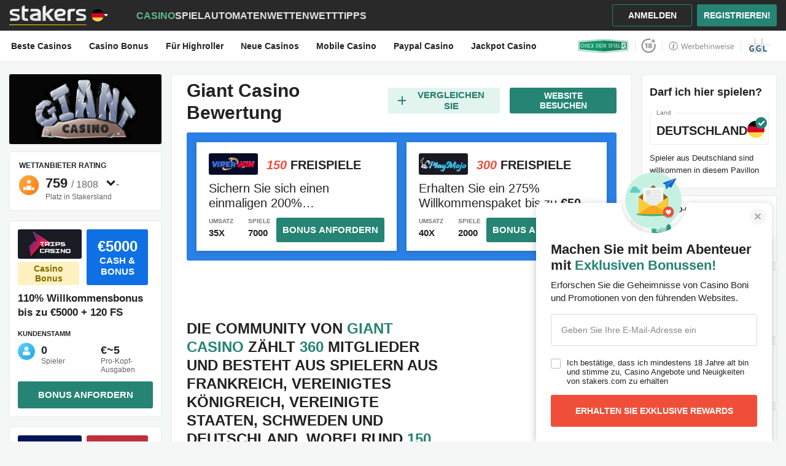

--- FILE ---
content_type: text/html; charset=utf-8
request_url: https://www.stakers.com/de/casino/review/giantcasino/
body_size: 121777
content:
<!DOCTYPE html>
<html lang="de">

<head>
	<meta http-equiv="Content-Type" content="text/html; charset=utf-8"/>
	<title>Giant Casino FREISPIELE Jan. 2026 (€100 EUR) Echtgeld und Bonus</title><meta name="description" content="Große Gewinne mit Freispielen bis zu €100 EUR für Giant Casino Casino ✅ Web Reputation prüfen ✅ Freispiele &amp; Bonuscodes ⭐ Jetzt drehen!"/><link rel="canonical" href="https://www.stakers.com/de/casino/review/giantcasino/"/>
	<meta charset="UTF-8">
	<meta name="google" content="notranslate"/>
	<meta name="viewport" content="width=device-width, initial-scale=1.0, maximum-scale=5.0">

	<meta property="og:image" content="https://de-fsn1-1.stkcdn.com/stakers/build/stylesSrc/img/stakers.png" />
	<meta property="og:image:type" content="image/png" />
	<meta property="og:image:width" content="600" />
	<meta property="og:image:height" content="314" />


    
    <!-- Google Tags Analytics -->
    <script async src="https://www.googletagmanager.com/gtag/js?id=G-T1EP93EKGC"></script>
    <script>
        window.dataLayer = window.dataLayer || [];
        function gtag() {
            dataLayer.push(arguments);
        }
        gtag('js', new Date());
        gtag('config', 'G-T1EP93EKGC');
    </script>
    <!-- End Google Tags Analytics -->
    

	<link rel="apple-touch-icon" sizes="180x180" href="https://de-fsn1-1.stkcdn.com/stakers/build/stylesSrc/img/apple-touch-icon.png"/>
	<link rel="icon" type="image/png" sizes="32x32" href="https://de-fsn1-2.stkcdn.com/stakers/build/stylesSrc/img/favicon-32x32.png"/>
	<link rel="icon" type="image/png" sizes="16x16" href="https://de-fsn1-3.stkcdn.com/stakers/build/stylesSrc/img/favicon-16x16.png"/>

    <meta name="theme-color" content="#fff" />

	

    <script>
        appendTo = document.getElementsByTagName('head')[0];
        login_matches = document.cookie.match(new RegExp("(?:^|; )login_hash=([^;]*)"))
        use_custom_styles = "true";
        is_login = login_matches && login_matches[1] && decodeURIComponent(login_matches[1]) && decodeURIComponent(login_matches[1]) != "null";
        load_bundle = false;
    </script>

	<link rel="manifest" href="https://de-fsn1-4.stkcdn.com/stakers/build/manifest.json">
	<script type ="text/javascript">
        Configurator = {
			language                : "de_DE",
			translate_language      : "de_DE",
            entity_language      	: "de_DE",
			important_content_blocks: ["CASINO_REVIEW","CASINO_FILTER","SOCIAL_STATE"],
			theme                   : 'stakers_social',
			device_type             : 'web',
			error_status            : false,
			no_found_league         : false,
			no_found_event          : false,
			no_found_sport          : '',
			no_found_country        : false,
			timezone               : 'UTC',
			currency                : 'EUR',
			currency_symbol         : '€',
			timezone_offset         : 0,
			odds_format             : 'percent_format',
            default_offset          : 60,
            domain             		: 'www.stakers.com',
            cms_currency     		: 'EUR',
            cms_currency_symbol     : '€',
            version           		: '7.3.0001419__dbd54d212f246e47ecf566348d46d624__71de7a430931bbd0481c4bdda72dd2d8__495806fdace2ca9a038a95b41e8f7b59',
            source_state            : {"social_pages":{"bookmaker":{}},"social_site_info":{"bookmaker":{"giantcasino":{"de_DE":null}}},"casino":{},"cross_sell_bonus_ids":{"giantcasino":["1777","2473","2922","2341","2343","1801","2358","2335","2333","2327","774","2930","834","829","814","813","3061","610","4338"]}},
            google_tags_config      : {"api":"","url":"https://www.googletagmanager.com/gtag/js?id=UA-93916087-2","credentials":{"enabled":true,"enabled_domains":["www.stakers.com"]}},
            exit_modal              : true,
            country            		: 'US',
            geo_country             : 'US',
            platform_url            : 'https://www.stakers.com/platform/',
            cookie_params           : {"atb":"","b":"","bgc":"","bgc_update":"","bi":"-1","boc":"","boc_d":"","boc_d_update":"","boc_update":"","bonus_search_filter":"","casino_games_filters":"","compare_bookmakers":"","compare_casino":"","exclusive_bonuses":"","favorite_bonuses":"","favorite_clash_bonuses":"","favorite_sport_bonuses":"","first_page":"","header_boc":"","header_boc_update":"","lottery_disabled":"","main":"","nod":"","nod_d":"","nod_d_update":"","nod_update":"","oc":"","oc_d":"","oc_d_update":"","oc_update":"","pl":"de","test_mode":"","us":"","usl":"","uss":"","utm_campaign":"","utm_source":"","utm_source_long":"","utm_source_short":""},
            load_bundle             : false || is_login,
            enabled_payment_card_system: true,
            locale_payment_card     : {"de_DE":{"is_full":true,"enable_payment_card":true,"enable_paypal":false,"disable_block_cart":false,"count_prizes":2,"card_block_time":30,"time_get_prizes_by_minutes":60,"send_email_block_by_days":7,"from_email":"Stakers Casino <info@stakers.com>","enable_customer_io_error_on_front":false,"ever_cookie_view_restriction_days":7,"daily_card_count":7,"enable_paypal_send_message":true,"amount":[10],"max_card_count":30,"customer_message_ids":{"paymentcard":11,"paypal":14},"currency":"EUR","front_currency":"EUR","regular_for_slots_referrer":"/^((https?:\\/\\/)?(www\\.)?)?google(\\.[a-z]{2,}|(\\.[a-z]{2,}\\.[a-z]{2,}))\\/?$/"},"de_AT":{"is_full":true,"enable_payment_card":true,"enable_paypal":false,"disable_block_cart":false,"count_prizes":2,"card_block_time":60,"time_get_prizes_by_minutes":60,"send_email_block_by_days":7,"from_email":"Stakers Casino <info@stakers.com>","enable_customer_io_error_on_front":false,"ever_cookie_view_restriction_days":7,"daily_card_count":7,"enable_paypal_send_message":true,"amount":[10],"max_card_count":20,"customer_message_ids":{"paymentcard":11,"paypal":21},"currency":"EUR","front_currency":"EUR","regular_for_slots_referrer":"/^((https?:\\/\\/)?(www\\.)?)?google(\\.[a-z]{2,}|(\\.[a-z]{2,}\\.[a-z]{2,}))\\/?$/"},"en_UK":{"is_full":true,"enable_payment_card":true,"enable_paypal":false,"disable_block_cart":false,"count_prizes":2,"card_block_time":30,"time_get_prizes_by_minutes":60,"send_email_block_by_days":7,"from_email":"Stakers Casino <info@stakers.com>","enable_customer_io_error_on_front":false,"ever_cookie_view_restriction_days":7,"daily_card_count":7,"enable_paypal_send_message":true,"amount":[10],"max_card_count":30,"customer_message_ids":{"paymentcard":17,"paypal":14},"currency":"EUR","front_currency":"GBP","regular_for_slots_referrer":"/^((https?:\\/\\/)?(www\\.)?)?google(\\.[a-z]{2,}|(\\.[a-z]{2,}\\.[a-z]{2,}))\\/?$/"},"ALL":{"is_full":true,"enable_for_locale":[],"enable_payment_card":false,"enable_paypal":true,"disable_block_cart":false,"count_prizes":2,"card_block_time":20,"time_get_prizes_by_minutes":60,"send_email_block_by_days":7,"from_email":"Stakers Casino <info@stakers.com>","enable_customer_io_error_on_front":false,"ever_cookie_view_restriction_days":7,"daily_card_count":7,"enable_paypal_send_message":true,"amount":[10],"max_card_count":30,"customer_message_ids":{"paymentcard":11,"paypal":14},"currency":"EUR","front_currency":"EUR","regular_for_slots_referrer":"/^((https?:\\/\\/)?(www\\.)?)?google(\\.[a-z]{2,}|(\\.[a-z]{2,}\\.[a-z]{2,}))\\/?$/"}},
            ever_cookie_view_restriction_days: 7,
            regular_for_slots_referrer: "(www\\.)?google\\.[a-z]+",
        };

	</script>

    <script type="application/ld+json">{"@context":"http://schema.org","@type":"Organization","name":"Stakers.com","url":"https://www.stakers.com/de/","logo":"https://de-fsn1-1.stkcdn.com/stakers/build/stylesSrc/img/favicon-512x512.png"}</script>

    
        <script type="text/javascript">

            if (is_login) {
                var script_cache = document.createElement('script');
                script_cache.type = "text/javascript";
                script_cache.src = "https://de-fsn1-2.stkcdn.com/stakers/config/web/cache_de_DE.js?r=7.3.0001419__dbd54d212f246e47ecf566348d46d624__71de7a430931bbd0481c4bdda72dd2d8__495806fdace2ca9a038a95b41e8f7b59";
                appendTo.appendChild(script_cache);

                var script_js = document.createElement('script');
                script_js.type = "text/javascript";
                script_js.src = "https://de-fsn1-2.stkcdn.com/stakers/build/themes/web/stakers_social/script.js?r=7.3.0001419__dbd54d212f246e47ecf566348d46d624__71de7a430931bbd0481c4bdda72dd2d8__495806fdace2ca9a038a95b41e8f7b59";

                var script_bundle = document.createElement('script');
                script_bundle.src = "https://de-fsn1-2.stkcdn.com/stakers/build/themes/web/stakers_social/js/bundle.js?r=7.3.0001419__dbd54d212f246e47ecf566348d46d624__71de7a430931bbd0481c4bdda72dd2d8__495806fdace2ca9a038a95b41e8f7b59";
                script_bundle.crossorigin = "anonymous";

                script_js.onload = function() {
                    appendTo.appendChild(script_bundle);
                };
                appendTo.appendChild(script_js)


                if (use_custom_styles) {
                    var style_link = document.createElement('link');
                    style_link.rel = "stylesheet";
                    style_link.href = "https://de-fsn1-2.stkcdn.com/stakers/build/themes/web/stakers_social/css/style.css?r=7.3.0001419__dbd54d212f246e47ecf566348d46d624__71de7a430931bbd0481c4bdda72dd2d8__495806fdace2ca9a038a95b41e8f7b59"
                    style_link.id = "current_theme";
                    appendTo.appendChild(style_link);
                }
            } else {
                var PublicConfig = {}
                var CacheParameters ={}
                var BlocksData = {}

                var script = document.createElement('script');
                script.src = "https://de-fsn1-4.stkcdn.com/stakers/build/themes/web/stakers_social/js/fast_front.js?r=7.3.0001419__dbd54d212f246e47ecf566348d46d624__71de7a430931bbd0481c4bdda72dd2d8__495806fdace2ca9a038a95b41e8f7b59";
                appendTo.appendChild(script);

            }
        </script>
    
	

    
        <style>
            .mobi-theme_4fa9b.rc-slider_21ea5.rc-slider-with-marks_89b6a{position:relative;height:6px;border:none;background:#e3e3e3}.mobi-theme_4fa9b.rc-slider_21ea5.rc-slider-with-marks_89b6a .rc-slider-track_2ff62{position:absolute;top:0;visibility:visible!important;height:100%;background:#b3d7fa}.mobi-theme_4fa9b.rc-slider_21ea5.rc-slider-with-marks_89b6a .rc-slider-handle_e18c4{top:-8px;margin-top:0;width:10px;height:20px;background:#2b80e5}.mobi-theme_4fa9b.rc-slider_21ea5.rc-slider-with-marks_89b6a .rc-slider-handle_e18c4:after{top:20px;left:0;border-width:0 5px 3px;border-color:transparent transparent #2b80e5}.mobi-theme_4fa9b.rc-slider_21ea5.rc-slider-with-marks_89b6a .rc-slider-step_c3f4e{display:none}.mobi-theme_4fa9b.rc-slider_21ea5.rc-slider-with-marks_89b6a .rc-slider-mark_95355{top:0}.mobi-theme_4fa9b.rc-slider_21ea5.rc-slider-with-marks_89b6a .rc-slider-mark-text_400c8{top:-28px;color:#222}.mobi-theme_4fa9b.rc-slider_21ea5.rc-slider-with-marks_89b6a .rc-slider-mark-text-active_d13cb{font-weight:700}.mobi-theme_4fa9b.correct-score_b362a{position:relative;height:6px;border:none;border-radius:1px;background:#e3e3e3;box-shadow:none}.mobi-theme_4fa9b.correct-score_b362a .rc-slider-track_2ff62{position:absolute;top:0;visibility:visible!important;height:100%;background:#b3d7fa}.mobi-theme_4fa9b.correct-score_b362a .rc-slider-step_c3f4e{position:relative;display:none;width:100%;height:4px}.mobi-theme_4fa9b.correct-score_b362a .rc-slider-dot_7af42{position:absolute;bottom:-18px;margin-left:-1px;width:1px;height:9px;background:#a3a3a3;cursor:pointer}.mobi-theme_4fa9b.correct-score_b362a .rc-slider-handle_e18c4{position:relative;top:-8px;margin-top:0;margin-bottom:10px;margin-left:-5px;width:10px;height:20px;background:#56a7f3;cursor:pointer}.mobi-theme_4fa9b.correct-score_b362a .rc-slider-handle_e18c4:after{position:absolute;top:20px;left:0;display:block;width:0;height:0;border-color:transparent transparent #56a7f3;border-style:solid;border-width:0 5px 3px;content:"";transform:rotate(180deg)}.mobi-theme_4fa9b.correct-score_b362a .rc-slider-mark_95355{position:relative;top:0;left:0;width:100%;font-size:12px}.mobi-theme_4fa9b.correct-score_b362a .rc-slider-mark-text_400c8{position:absolute;top:-28px;display:inline-block;float:left;padding-top:17px;height:42px;color:#222;vertical-align:middle;text-align:center;font-weight:400;font-size:12px;cursor:pointer}.mobi-theme_4fa9b.correct-score_b362a .rc-slider-mark-text-active_d13cb{font-weight:700}.mobi-theme_4fa9b.cashout-slider_cef7a{margin:0 auto 27px;padding:0 6px;width:100%;height:12px;border:1px solid #ebebeb;background-color:#fff;touch-action:pan-x}.mobi-theme_4fa9b.cashout-slider_cef7a .rc-slider-step_c3f4e{position:relative;width:100%;height:1px}.mobi-theme_4fa9b.cashout-slider_cef7a .rc-slider-dot_7af42{position:absolute;bottom:-25px;display:none;margin-left:-1px;width:1px;height:8px;background-color:#4f4f4f;cursor:pointer}.mobi-theme_4fa9b.cashout-slider_cef7a .rc-slider-dot_7af42:first-child,.mobi-theme_4fa9b.cashout-slider_cef7a .rc-slider-dot_7af42:last-child{display:block}.mobi-theme_4fa9b.cashout-slider_cef7a .rc-slider-handle_e18c4{position:relative;top:-10px;margin-left:-7px;width:13px;height:28px;background-color:#0069ab}.mobi-theme_4fa9b.cashout-slider_cef7a .rc-slider-handle_e18c4:after{position:absolute;top:28px;left:1px;display:block;width:0;height:0;border-color:transparent transparent #0069ab;border-style:solid;border-width:0 5.5px 6px;content:"";transform:rotate(180deg)}.mobi-theme_4fa9b.cashout-slider_cef7a .rc-slider-handle_e18c4:active,.mobi-theme_4fa9b.cashout-slider_cef7a .rc-slider-handle_e18c4:hover{background-color:#0064a2}.mobi-theme_4fa9b.cashout-slider_cef7a .rc-slider-handle_e18c4:active:after,.mobi-theme_4fa9b.cashout-slider_cef7a .rc-slider-handle_e18c4:hover:after{border-color:transparent transparent #0064a2}.mobi-theme_4fa9b.cashout-slider_cef7a .rc-slider-mark_95355{position:relative;top:0;left:0;width:100%}.mobi-theme_4fa9b.cashout-slider_cef7a .rc-slider-mark-text_400c8{position:absolute;top:-1px;display:none;color:#333;text-align:center;font-size:11px;-webkit-tap-highlight-color:transparent}.mobi-theme_4fa9b.cashout-slider_cef7a .rc-slider-mark-text_400c8:first-child{display:block;margin-left:-6px!important;width:50%!important;text-align:left}.mobi-theme_4fa9b.cashout-slider_cef7a .rc-slider-mark-text_400c8:last-child{right:-6px;left:auto!important;display:block;width:50%!important;text-align:right}.mobi-theme_4fa9b.rc-slider_21ea5.rc-slider-with-marks_89b6a.cashout-slider_cef7a{margin:0 auto 1.875em;padding:0 .3125em;width:100%;height:.75em;background-color:#4c4c4c}.mobi-theme_4fa9b.rc-slider_21ea5.rc-slider-with-marks_89b6a.cashout-slider_cef7a .rc-slider-handle_e18c4{top:-.3125em;margin-left:-.3125em;width:.625em;height:1.25em;background:#258473;transition:background-color .1s}.mobi-theme_4fa9b.rc-slider_21ea5.rc-slider-with-marks_89b6a.cashout-slider_cef7a .rc-slider-handle_e18c4:after{top:1.25em;left:0;border-width:0 .3125em .1875em;border-color:transparent transparent #258473;transition:border-color .1s}.mobi-theme_4fa9b.rc-slider_21ea5.rc-slider-with-marks_89b6a.cashout-slider_cef7a .rc-slider-handle_e18c4:active{background:#258473}.mobi-theme_4fa9b.rc-slider_21ea5.rc-slider-with-marks_89b6a.cashout-slider_cef7a .rc-slider-handle_e18c4:active:after{border-color:transparent transparent #258473}.mobi-theme_4fa9b.rc-slider_21ea5.rc-slider-with-marks_89b6a.cashout-slider_cef7a .rc-slider-step_c3f4e{display:none}.mobi-theme_4fa9b.rc-slider_21ea5.rc-slider-with-marks_89b6a.cashout-slider_cef7a .rc-slider-track_2ff62{background:#818181}.mobi-theme_4fa9b.rc-slider_21ea5.rc-slider-with-marks_89b6a.cashout-slider_cef7a .rc-slider-mark-text_400c8{top:-.357142857142857em;padding-top:0;height:auto;color:#d8d8d8;font-weight:700;font-size:.875em}.web-light-theme_e14c2.rc-slider_21ea5{height:10px;border:1px solid #e0e0e0;border-radius:1px;background:#eee}.web-light-theme_e14c2.rc-slider_21ea5 .rc-slider-mark_95355{position:relative;top:5px;left:0;width:100%;font-size:12px}.web-light-theme_e14c2.rc-slider_21ea5 .rc-slider-step_c3f4e{position:relative;width:100%;height:4px}.web-light-theme_e14c2.rc-slider_21ea5 .rc-slider-dot_7af42{position:absolute;bottom:-18px;margin-left:-1px;width:1px;height:9px;background-color:#717272;cursor:pointer}.web-light-theme_e14c2.rc-slider_21ea5 .rc-slider-mark-text_400c8{position:absolute;top:-18px;display:inline-block;float:left;padding-top:17px;height:42px;color:#b7b7b7;vertical-align:middle;text-align:center;font-weight:700;font-size:14px;cursor:pointer}.web-light-theme_e14c2.rc-slider_21ea5 .rc-slider-handle_e18c4{position:relative;margin-top:-11px;margin-bottom:10px;margin-left:-5px;width:9px;height:19px;background:#ffb71c;cursor:pointer}.web-light-theme_e14c2.rc-slider_21ea5 .rc-slider-handle_e18c4:after{position:absolute;top:19px;left:1px;display:block;width:0;height:0;border-color:transparent transparent #ffb71c;border-style:solid;border-width:0 3.5px 4px;content:"";transform:rotate(180deg)}.web-light-theme_e14c2.rc-slider_21ea5 .rc-slider-tooltip-inner_45e4d{display:none}.web-light-theme_e14c2.cashout-slider_cef7a{margin:0 auto 30px;padding:0 5px;width:100%;height:8px;border:none;background-color:#545454;box-shadow:none}.web-light-theme_e14c2.cashout-slider_cef7a .rc-slider-handle_e18c4{top:-16px;margin-top:0;margin-bottom:0;width:10px;height:20px;background:#258473!important;transition:background-color .1s}.web-light-theme_e14c2.cashout-slider_cef7a .rc-slider-handle_e18c4:after{position:absolute;top:20px;left:0;display:block;width:0;height:0;border-width:0 5px 3px;border-color:transparent transparent #258473!important;content:"";transition:border-color .1s;transform:rotate(180deg)}.web-light-theme_e14c2.cashout-slider_cef7a .rc-slider-handle_e18c4:active,.web-light-theme_e14c2.cashout-slider_cef7a .rc-slider-handle_e18c4:hover{background:#258473!important}.web-light-theme_e14c2.cashout-slider_cef7a .rc-slider-handle_e18c4:active:after,.web-light-theme_e14c2.cashout-slider_cef7a .rc-slider-handle_e18c4:hover:after{border-color:transparent transparent #258473!important}.web-light-theme_e14c2.cashout-slider_cef7a .rc-slider-step_c3f4e{display:none!important}.web-light-theme_e14c2.cashout-slider_cef7a .rc-slider-track_2ff62{visibility:visible!important;margin:0 -5px;height:8px!important;background:#258f6d!important}.web-light-theme_e14c2.cashout-slider_cef7a .rc-slider-mark_95355{top:2px}.web-light-theme_e14c2.cashout-slider_cef7a .rc-slider-mark-text_400c8{top:-8px;display:none;padding-top:0;height:auto;color:#c8c8c8;font-weight:400;font-size:12px}.web-light-theme_e14c2.cashout-slider_cef7a .rc-slider-mark-text_400c8:first-child{left:-5px!important;display:block;margin-left:0!important;width:50%!important;text-align:left}.web-light-theme_e14c2.cashout-slider_cef7a .rc-slider-mark-text_400c8:last-child{display:block;margin-left:0!important;width:50%!important;text-align:right;transform:translateX(calc(-100% + 5px))}.web-light-theme_e14c2.popular-bets-slider_ab842{flex-grow:1;margin:0 8px;height:6px!important;border:none!important;background:#e3e3e3!important}.web-light-theme_e14c2.popular-bets-slider_ab842 .rc-slider-track_2ff62{visibility:visible!important;height:6px!important;background-color:#b3d7fa}.web-light-theme_e14c2.popular-bets-slider_ab842 .rc-slider-handle_e18c4{margin-top:-14px;width:10px;outline:none;background:#2b80e5}.web-light-theme_e14c2.popular-bets-slider_ab842 .rc-slider-handle_e18c4:after{border-width:0 4.3px 4px;border-color:transparent transparent #2b80e5}.web-light-theme_e14c2.popular-bets-slider_ab842 .rc-slider-mark_95355,.web-light-theme_e14c2.popular-bets-slider_ab842 .rc-slider-step_c3f4e{display:none}.web-light-theme_e14c2.popular-bets-slider_ab842.dark_27633 .rc-slider-handle_e18c4,.web-light-theme_e14c2.popular-bets-slider_ab842.dark_27633 .rc-slider-track_2ff62{background-color:#ffb71c}.web-light-theme_e14c2.popular-bets-slider_ab842.dark_27633 .rc-slider-handle_e18c4:after{border-color:transparent transparent #ffb71c}.web-light-theme_e14c2.filters_57ed4{position:relative;flex-grow:1;margin:0 13px;height:5px!important;border:none!important;background:#d2d2d2!important}.web-light-theme_e14c2.filters_57ed4:after{position:absolute;top:0;left:0;display:block;margin-left:-12px;width:calc(100% + 24px);height:100%;border-radius:3px;background:#d2d2d2;content:""}.web-light-theme_e14c2.filters_57ed4 .rc-slider-track_2ff62{position:relative;z-index:1;visibility:visible!important;margin-left:-13px;width:calc(100% + 26px);height:5px!important;border-radius:3px 0 0 3px;background-color:#258473}.web-light-theme_e14c2.filters_57ed4 .rc-slider-track_2ff62:after{position:absolute;top:0;left:100%;display:block;width:5px;height:100%;background-color:#258473;content:""}.web-light-theme_e14c2.filters_57ed4 .rc-slider-handle_e18c4{position:absolute;z-index:2;margin:-16px 0 0;width:25px;height:25px;outline:none;border:1px solid #258473;border-radius:50px;background:#fff;cursor:grab;transform:translateX(-52%);touch-action:pan-x}.web-light-theme_e14c2.filters_57ed4 .rc-slider-handle_e18c4:after,.web-light-theme_e14c2.filters_57ed4 .rc-slider-handle_e18c4:before{position:absolute;top:50%;left:50%;border:none;content:"";transform:translate(-50%,-50%)}.web-light-theme_e14c2.filters_57ed4 .rc-slider-handle_e18c4:after{width:7px;height:7px;border-right:1px solid #258473;border-left:1px solid #258473}.web-light-theme_e14c2.filters_57ed4 .rc-slider-handle_e18c4:before{width:1px;height:7px;background-color:#258473}.web-light-theme_e14c2.filters_57ed4 .rc-slider-mark_95355,.web-light-theme_e14c2.filters_57ed4 .rc-slider-step_c3f4e{display:none}.web-light-theme_e14c2.filters_57ed4.dark_27633 .rc-slider-handle_e18c4,.web-light-theme_e14c2.filters_57ed4.dark_27633 .rc-slider-track_2ff62{background-color:#ffb71c}.web-light-theme_e14c2.filters_57ed4.dark_27633 .rc-slider-handle_e18c4:after{border-color:transparent transparent #ffb71c}.web-light-theme_e14c2.alternative-market-slider_13531{position:relative;height:6px;border:none;box-shadow:none;cursor:pointer}.web-light-theme_e14c2.alternative-market-slider_13531 .rc-slider-mark-text_400c8{top:0;padding:0;height:auto;font-weight:200;font-size:11px;transition:all .1s;user-select:none}.web-light-theme_e14c2.alternative-market-slider_13531 .rc-slider-mark-text-active_d13cb{color:#000;font-weight:400}.web-light-theme_e14c2.alternative-market-slider_13531 .rc-slider-track_2ff62{position:absolute;visibility:visible!important;height:100%;border:1px solid #fc0;background-color:#ffeda7;transition:all .1s}.web-light-theme_e14c2.alternative-market-slider_13531 .rc-slider-handle_e18c4{position:absolute;top:50%;margin:0;width:18px;height:18px;border:1px solid #e6e6e6;border-radius:50%;background:#fff;transition:all .1s;transform:translate(-50%,-50%)}.web-light-theme_e14c2.alternative-market-slider_13531 .rc-slider-handle_e18c4:active{border-color:#fc0}.web-light-theme_e14c2.alternative-market-slider_13531 .rc-slider-handle_e18c4:after{display:none}.web-light-theme_e14c2.alternative-market-slider_13531 .rc-slider-rail_9a799{position:absolute;width:100%;height:100%;border:1px solid #e6e6e6;background:#f7f7f7}.web-light-theme_e14c2.alternative-market-slider_13531 .rc-slider-step_c3f4e{top:0;display:block;padding:8px 0 0;height:19px}.web-light-theme_e14c2.alternative-market-slider_13531 .rc-slider-dot_7af42{bottom:0;margin:0;height:5px;background-color:#a0a0a0;transition:all .1s}.web-light-theme_e14c2.alternative-market-slider_13531 .rc-slider-dot-active_f01c9{background-color:#7b7b7b}.web-light-theme_e14c2.alternative-market-slider_13531 .rc-slider-mark_95355{top:1px;margin-left:1px}.web-light-theme_e14c2.alternative-market-slider_13531 .rc-slider-rail_9a799{border:1px solid #e3e3e3;background:#e3e3e3}.web-light-theme_e14c2.alternative-market-slider_13531 .rc-slider-track_2ff62{border:1px solid #258473;background:#258473}.web-light-theme_e14c2.alternative-market-slider_13531 .rc-slider-step_c3f4e{display:none;padding:6px 0 0;height:21px}.web-light-theme_e14c2.alternative-market-slider_13531 .rc-slider-handle_e18c4{top:2px;width:10px;height:20px;border:none;border-radius:0;background:#258473!important}.web-light-theme_e14c2.alternative-market-slider_13531 .rc-slider-handle_e18c4:after{position:absolute;top:20px;left:0;display:block;width:0;height:0;border-width:0 5px 3px;border-style:solid;border-color:transparent transparent #258473!important;content:"";transform:rotate(180deg)}.web-light-theme_e14c2.alternative-market-slider_13531 .rc-slider-mark_95355{top:-10px;margin-left:0}.web-light-theme_e14c2.alternative-market-slider_13531 .rc-slider-mark-text_400c8{padding-top:25px;color:#333;font-weight:400;font-size:14px}.web-light-theme_e14c2.alternative-market-slider_13531 .rc-slider-mark-text-active_d13cb{font-weight:600}.web-light-theme_e14c2.alternative-market-slider_13531 .rc-slider-handle_e18c4:active{border-color:#2b80e5}.web-light-theme_e14c2.social-casino-slider_feae4{position:relative;flex-grow:1;margin:0 8px;height:6px!important;border:none!important;background:#e3e3e3!important}.web-light-theme_e14c2.social-casino-slider_feae4 .rc-slider-track_2ff62{position:absolute;visibility:visible!important;height:6px!important;background-color:#b3d7fa}.web-light-theme_e14c2.social-casino-slider_feae4 .rc-slider-handle_e18c4{margin-top:-14px;width:10px;outline:none;background:#2b80e5}.web-light-theme_e14c2.social-casino-slider_feae4 .rc-slider-handle_e18c4.rc-slider-handle-upper_d949c{margin-top:-29px}.web-light-theme_e14c2.social-casino-slider_feae4 .rc-slider-handle_e18c4:after{border-width:0 4.3px 4px;border-color:transparent transparent #2b80e5}.web-light-theme_e14c2.social-casino-slider_feae4 .rc-slider-handle_e18c4 .rc-slider-mark_95355,.web-light-theme_e14c2.social-casino-slider_feae4 .rc-slider-handle_e18c4 .rc-slider-step_c3f4e{display:none}.web-light-theme_e14c2.social-casino-slider_feae4.dark_27633 .rc-slider-handle_e18c4,.web-light-theme_e14c2.social-casino-slider_feae4.dark_27633 .rc-slider-track_2ff62{background-color:#ffb71c}.web-light-theme_e14c2.social-casino-slider_feae4.dark_27633 .rc-slider-handle_e18c4:after{border-color:transparent transparent #ffb71c}.web-light-theme_e14c2.cart_5085d{position:relative;flex-grow:1;margin:0 13px;height:5px!important;border:none!important;background:#515151!important}.web-light-theme_e14c2.cart_5085d:after{position:absolute;top:0;left:0;display:block;margin-left:-12px;width:calc(100% + 24px);height:100%;border-radius:3px;background:#515151;content:""}.web-light-theme_e14c2.cart_5085d .rc-slider-track_2ff62{position:relative;z-index:1;visibility:visible!important;margin-left:-13px;width:calc(100% + 26px);height:5px!important;border-radius:3px 0 0 3px;background-color:#258473}.web-light-theme_e14c2.cart_5085d .rc-slider-track_2ff62:after{position:absolute;top:0;left:100%;display:block;width:5px;height:100%;background-color:#258473;content:""}.web-light-theme_e14c2.cart_5085d .rc-slider-handle_e18c4{position:absolute;z-index:2;margin:-16px 0 0;width:25px;height:25px;outline:none;border:none;border-radius:50px;background:#fff;cursor:grab;transform:translateX(-52%);touch-action:pan-x}.web-light-theme_e14c2.cart_5085d .rc-slider-handle_e18c4:after,.web-light-theme_e14c2.cart_5085d .rc-slider-handle_e18c4:before{position:absolute;top:50%;left:50%;border:none;content:"";transform:translate(-50%,-50%)}.web-light-theme_e14c2.cart_5085d .rc-slider-handle_e18c4:after{width:7px;height:7px;border-right:1px solid #258473;border-left:1px solid #258473}.web-light-theme_e14c2.cart_5085d .rc-slider-handle_e18c4:before{width:1px;height:7px;background-color:#258473}.web-light-theme_e14c2.cart_5085d .rc-slider-mark_95355,.web-light-theme_e14c2.cart_5085d .rc-slider-step_c3f4e{display:none}.flag_b4452{display:inline-block;width:28px;height:28px;background:no-repeat 28px 0;background-image:url(https://de-fsn1-1.stkcdn.com/stakers/build/stylesSrc/img/common/country_flags_small_sprite.png);background-position-x:0;background-size:auto 28px;transform-origin:left top;vertical-align:top}@media only screen and (-o-min-device-pixel-ratio:2/1),only screen and (-webkit-min-device-pixel-ratio:2),only screen and (min--moz-device-pixel-ratio:2),only screen and (min-device-pixel-ratio:2),only screen and (min-resolution:2dppx),only screen and (min-resolution:192dpi){.flag_b4452{background-image:url(https://de-fsn1-1.stkcdn.com/stakers/build/stylesSrc/img/common/country_flags_small_sprite@2x.png)}}.webp-supported .flag_b4452{background-image:url(https://de-fsn1-1.stkcdn.com/stakers/build/stylesSrc/img/common/country_flags_small_sprite.webp)}@media only screen and (-o-min-device-pixel-ratio:2/1),only screen and (-webkit-min-device-pixel-ratio:2),only screen and (min--moz-device-pixel-ratio:2),only screen and (min-device-pixel-ratio:2),only screen and (min-resolution:2dppx),only screen and (min-resolution:192dpi){.webp-supported .flag_b4452{background-image:url(https://de-fsn1-1.stkcdn.com/stakers/build/stylesSrc/img/common/country_flags_small_sprite@2x.webp)}}.avif-supported .flag_b4452{background-image:url(https://de-fsn1-1.stkcdn.com/stakers/build/stylesSrc/img/common/country_flags_small_sprite.avif)}@media only screen and (-o-min-device-pixel-ratio:2/1),only screen and (-webkit-min-device-pixel-ratio:2),only screen and (min--moz-device-pixel-ratio:2),only screen and (min-device-pixel-ratio:2),only screen and (min-resolution:2dppx),only screen and (min-resolution:192dpi){.avif-supported .flag_b4452{background-image:url(https://de-fsn1-1.stkcdn.com/stakers/build/stylesSrc/img/common/country_flags_small_sprite@2x.avif)}}.flag_b4452[data-country-id=CA],.flag_b4452[data-country-id=CANADA]{background-image:url(https://de-fsn1-1.stkcdn.com/stakers/build/stylesSrc/img/flags/country_flags-CA.svg)}.flag_b4452[data-country-id=DE],.flag_b4452[data-country-id=GERMANY]{background-image:url(https://de-fsn1-1.stkcdn.com/stakers/build/stylesSrc/img/flags/country_flags-DE.svg)}.flag_b4452[data-country-id=UNITED_STATES],.flag_b4452[data-country-id=UNITED_STATES_OUTLYING_ISLANDS],.flag_b4452[data-country-id=US]{background-image:url(https://de-fsn1-1.stkcdn.com/stakers/build/stylesSrc/img/flags/country_flags-US.svg)}.flag_b4452[data-country-id=GB],.flag_b4452[data-country-id=GREAT_BRITAIN]{background-image:url(https://de-fsn1-1.stkcdn.com/stakers/build/stylesSrc/img/flags/country_flags-GBb.svg)}.flag_b4452[data-country-id=UK],.flag_b4452[data-country-id=UK_ONE],.flag_b4452[data-country-id=UNITED_KINGDOM],.flag_b4452[data-country-id=UNITED_KINGDOM_ONE]{background-image:url(https://de-fsn1-1.stkcdn.com/stakers/build/stylesSrc/img/flags/country_flags-UK.svg)}.flag_b4452[data-country-id=IT],.flag_b4452[data-country-id=ITALY]{background-image:url(https://de-fsn1-1.stkcdn.com/stakers/build/stylesSrc/img/flags/country_flags-IT.svg)}.flag_b4452[data-country-id=CHILE],.flag_b4452[data-country-id=CL]{background-image:url(https://de-fsn1-1.stkcdn.com/stakers/build/stylesSrc/img/flags/country_flags-CL.svg)}.flag_b4452[data-country-id=AR],.flag_b4452[data-country-id=ARGENTINA]{background-image:url(https://de-fsn1-1.stkcdn.com/stakers/build/stylesSrc/img/flags/country_flags-AR.svg)}.flag_b4452[data-country-id=MEXICO],.flag_b4452[data-country-id=MX]{background-image:url(https://de-fsn1-1.stkcdn.com/stakers/build/stylesSrc/img/flags/country_flags-MX.svg)}.flag_b4452[data-country-id=PL],.flag_b4452[data-country-id=POLAND]{background-image:url(https://de-fsn1-1.stkcdn.com/stakers/build/stylesSrc/img/flags/country_flags-PL.svg)}.flag_b4452[data-country-id=FR],.flag_b4452[data-country-id=FRANCE]{background-image:url(https://de-fsn1-1.stkcdn.com/stakers/build/stylesSrc/img/flags/country_flags-FR.svg)}.flag_b4452[data-country-id=JAPAN],.flag_b4452[data-country-id=JP]{background-image:url(https://de-fsn1-1.stkcdn.com/stakers/build/stylesSrc/img/flags/country_flags-JP.svg)}.flag_b4452[data-country-id=AT],.flag_b4452[data-country-id=AUSTRIA]{background-image:url(https://de-fsn1-1.stkcdn.com/stakers/build/stylesSrc/img/flags/country_flags-AT.svg)}.flag_b4452[data-country-id=SE],.flag_b4452[data-country-id=SWEDEN]{background-image:url(https://de-fsn1-1.stkcdn.com/stakers/build/stylesSrc/img/flags/country_flags-SE.svg)}.flag_b4452[data-country-id=NETHERLANDS],.flag_b4452[data-country-id=NL]{background-image:url(https://de-fsn1-1.stkcdn.com/stakers/build/stylesSrc/img/flags/country_flags-NL.svg)}.flag_b4452[data-country-id=ES],.flag_b4452[data-country-id=SP],.flag_b4452[data-country-id=SPAIN]{background-image:url(https://de-fsn1-1.stkcdn.com/stakers/build/stylesSrc/img/flags/country_flags-ES.svg)}.flag_b4452[data-country-id=ALBANIA]{background-image:url(https://de-fsn1-1.stkcdn.com/stakers/build/stylesSrc/img/flags/albania.png)}@media only screen and (-o-min-device-pixel-ratio:2/1),only screen and (-webkit-min-device-pixel-ratio:2),only screen and (min--moz-device-pixel-ratio:2),only screen and (min-device-pixel-ratio:2),only screen and (min-resolution:2dppx),only screen and (min-resolution:192dpi){.flag_b4452[data-country-id=ALBANIA]{background-image:url(https://de-fsn1-1.stkcdn.com/stakers/build/stylesSrc/img/flags/albania@2x.png)}}.webp-supported .flag_b4452[data-country-id=ALBANIA]{background-image:url(https://de-fsn1-1.stkcdn.com/stakers/build/stylesSrc/img/flags/albania.webp)}@media only screen and (-o-min-device-pixel-ratio:2/1),only screen and (-webkit-min-device-pixel-ratio:2),only screen and (min--moz-device-pixel-ratio:2),only screen and (min-device-pixel-ratio:2),only screen and (min-resolution:2dppx),only screen and (min-resolution:192dpi){.webp-supported .flag_b4452[data-country-id=ALBANIA]{background-image:url(https://de-fsn1-1.stkcdn.com/stakers/build/stylesSrc/img/flags/albania@2x.webp)}}.avif-supported .flag_b4452[data-country-id=ALBANIA]{background-image:url(https://de-fsn1-1.stkcdn.com/stakers/build/stylesSrc/img/flags/albania.avif)}@media only screen and (-o-min-device-pixel-ratio:2/1),only screen and (-webkit-min-device-pixel-ratio:2),only screen and (min--moz-device-pixel-ratio:2),only screen and (min-device-pixel-ratio:2),only screen and (min-resolution:2dppx),only screen and (min-resolution:192dpi){.avif-supported .flag_b4452[data-country-id=ALBANIA]{background-image:url(https://de-fsn1-1.stkcdn.com/stakers/build/stylesSrc/img/flags/albania@2x.avif)}}.flag_b4452[data-country-id=BR],.flag_b4452[data-country-id=BRASIL]{background-image:url(https://de-fsn1-1.stkcdn.com/stakers/build/stylesSrc/img/flags/country_flags-BR.svg)}.flag_b4452[data-country-id=AU],.flag_b4452[data-country-id=AUSTRALIA]{background-image:url(https://de-fsn1-1.stkcdn.com/stakers/build/stylesSrc/img/flags/country_flags-AU.svg)}.flag_b4452[data-country-id=EN],.flag_b4452[data-country-id=ENGLAND]{background-image:url(https://de-fsn1-1.stkcdn.com/stakers/build/stylesSrc/img/flags/country_flags-international.svg)}.flag_b4452[data-country-id=ST],.flag_b4452[data-country-id=SWEEDEN]{background-image:url(https://de-fsn1-1.stkcdn.com/stakers/build/stylesSrc/img/flags/country_flags-ST.svg)}.flag_b4452[data-country-id=BE],.flag_b4452[data-country-id=BELGIUM]{background-image:url(https://de-fsn1-1.stkcdn.com/stakers/build/stylesSrc/img/flags/country_flags-BE.svg)}.svg-icon_c2b8a{display:inline-block;fill:none}.flag-all_42645{display:inline-block;width:28px;height:28px;background:url(https://de-fsn1-1.stkcdn.com/stakers/build/stylesSrc/img/country_flags_sprite@2x.webp) no-repeat 28px 0;background-position-x:-7056px;background-size:auto 28px;transform-origin:left top;vertical-align:top}.no-webp .flag-all_42645{background-image:url(https://de-fsn1-1.stkcdn.com/stakers/build/stylesSrc/img/country_flags_sprite@2x.png)}.flag-all_42645[data-country-id=ANDORRA]{background-position-x:0}.flag-all_42645[data-country-id=UAE]{background-position-x:-28px}.flag-all_42645[data-country-id=ALBANIA]{background-position-x:-140px}.flag-all_42645[data-country-id=ARMENIA]{background-position-x:-168px}.flag-all_42645[data-country-id=NETHERLANDS_ANTILLES]{background-position:-196px 0}.flag-all_42645[data-country-id=AR],.flag-all_42645[data-country-id=ARGENTINA]{background-position-x:-280px}.flag-all_42645[data-country-id=AT],.flag-all_42645[data-country-id=AUSTRIA]{background-position-x:-336px}.flag-all_42645[data-country-id=AUSTRALIA]{background-position-x:-364px}.flag-all_42645[data-country-id=BELGIUM]{background-position-x:-560px}.flag-all_42645[data-country-id=FR],.flag-all_42645[data-country-id=FRANCE],.flag-all_42645[data-country-id=GUADELOUPE],.flag-all_42645[data-country-id=MARTINIQUE],.flag-all_42645[data-country-id=MAYOTTE],.flag-all_42645[data-country-id=NEW_CALEDONIA],.flag-all_42645[data-country-id=SAINT_BARTHELEMY],.flag-all_42645[data-country-id=SAINT_PIERRE_AND_MIQUELON],.flag-all_42645[data-country-id=WALLIS_AND_FUTUNA]{background-position-x:-728px}.flag-all_42645[data-country-id=BR],.flag-all_42645[data-country-id=BRAZIL]{background-position-x:-840px}.flag-all_42645[data-country-id=BOUVET_ISLAND],.flag-all_42645[data-country-id=NO],.flag-all_42645[data-country-id=NORWAY],.flag-all_42645[data-country-id=SVALBARD_AND_JAN_MAYEN]{background-position-x:-924px}.flag-all_42645[data-country-id=BELARUS]{background-position-x:-980px}.flag-all_42645[data-country-id=CA],.flag-all_42645[data-country-id=CANADA]{background-position-x:-1036px}.flag-all_42645[data-country-id=SWITZERLAND]{background-position-x:-1176px}.flag-all_42645[data-country-id=CHILE],.flag-all_42645[data-country-id=CL]{background-position-x:-1260px}.flag-all_42645[data-country-id=DE],.flag-all_42645[data-country-id=GERMANY]{background-position:-1540px 0}.flag-all_42645[data-country-id=GB],.flag-all_42645[data-country-id=UK],.flag-all_42645[data-country-id=UNITED_KINGDOM]{background-position:-2884px 0}.flag-all_42645[data-country-id=UNITED_STATES],.flag-all_42645[data-country-id=UNITED_STATES_OUTLYING_ISLANDS],.flag-all_42645[data-country-id=US]{background-position:-2912px 0}.flag-all_42645[data-country-id=TURKS_AND_CAICOS_ISLANDS]{background-position:-2380px 0}.flag-all_42645[data-country-id=TUVALU]{background-position:-2744px 0}.flag-all_42645[data-country-id=CYPRUS]{background-position:-1484px 0}.flag-all_42645[data-country-id=MALTA],.flag-all_42645[data-country-id=MT]{background-position:-4200px 0}.flag-all_42645[data-country-id=SE],.flag-all_42645[data-country-id=SWEDEN]{background-position:-1960px 0}.flag-all_42645[data-country-id=WESTERN_SAHARA]{background-position:-1932px 0}.flag-all_42645[data-country-id=TIMOR_LESTE]{background-position:-2576px 0}.flag-all_42645[data-country-id=TANZANIA_UNITED_REPUBLIC_OF]{background-position:-2800px 0}.flag-all_42645[data-country-id=SAINT_HELENA]{background-position:-2016px 0}.flag-all_42645[data-country-id=SAINT_KITTS_AND_NEVIS]{background-position:-6692px 0}.flag-all_42645[data-country-id=SAINT_MARTIN]{background-position:-3864px 0}.flag-all_42645[data-country-id=KOREA_REPUBLIC_OF],.flag-all_42645[data-country-id=KR],.flag-all_42645[data-country-id=SOUTH_KOREA]{background-position:-6748px 0}.flag-all_42645[data-country-id=KOREA_DEMOCRATIC_REPUBLIC_OF],.flag-all_42645[data-country-id=KP],.flag-all_42645[data-country-id=NORTH_KOREA]{background-position:-6720px 0}.flag-all_42645[data-country-id=CHRISTMAS_ISLAND]{background-position:-1456px 0}.flag-all_42645[data-country-id=BURUNDI]{background-position:-672px 0}.flag-all_42645[data-country-id=BRUNEI_DARUSSALAM]{background-position:-784px 0}.flag-all_42645[data-country-id=COCOS_KEELING_ISLANDS]{background-position-x:-1064px}.flag-all_42645[data-country-id=SOUTH_GEORGIA_AND_SANDWICH_ISL]{background-position:-5852px 0}.flag-all_42645[data-country-id=GUINEA_BISSAU]{background-position:-5936px 0}.flag-all_42645[data-country-id=GUERNSEY]{background-position:-5600px 0}.flag-all_42645[data-country-id=GREENLAND]{background-position:-5684px 0}.flag-all_42645[data-country-id=FRENCH_SOUTHERN_TERRITORIES]{background-position:-2436px 0}.flag-all_42645[data-country-id=FALKLAND_ISLANDS_MALVINAS],.flag-all_42645[data-country-id=FRENCH_POLYNESIA]{background-position:-4816px 0}.flag-all_42645[data-country-id=FALKLAND_ISLANDS_MALVINAS]{background-position:-5376px 0}.flag-all_42645[data-country-id=EQUATORIAL_GUINEA]{background-position:-5796px 0}.flag-all_42645[data-country-id=HEARD_ISLAND_MCDONALD_ISLANDS]{background-position:-6020px 0}.flag-all_42645[data-country-id=LAO_PEOPLES_DEMOCRATIC_REPUBLIC]{background-position:-3444px 0}.flag-all_42645[data-country-id=SOUTH_AFRICA]{background-position:-3332px 0}.flag-all_42645[data-country-id=SAUDI_ARABIA]{background-position:-1848px 0}.flag-all_42645[data-country-id=NETHERLANDS],.flag-all_42645[data-country-id=NL]{background-position:-4564px 0}.flag-all_42645[data-country-id=MONACO]{background-position:-3780px 0}.flag-all_42645[data-country-id=MEXICO],.flag-all_42645[data-country-id=MX]{background-position:-4312px 0}.flag-all_42645[data-country-id=LATVIA]{background-position:-3696px 0}.flag-all_42645[data-country-id=LUXEMBOURG]{background-position:-3668px 0}.flag-all_42645[data-country-id=LIECHTENSTEIN]{background-position:-3528px 0}.flag-all_42645[data-country-id=CHINA]{background-position:-1316px 0}.flag-all_42645[data-country-id=CZECH_REPUBLIC]{background-position:-1512px 0}.flag-all_42645[data-country-id=DA],.flag-all_42645[data-country-id=DENMARK]{background-position:-1596px 0}.flag-all_42645[data-country-id=ROMANIA]{background-position:-1736px 0}.flag-all_42645[data-country-id=SERBIA]{background-position:-1764px 0}.flag-all_42645[data-country-id=SLOVAKIA]{background-position:-2100px 0}.flag-all_42645[data-country-id=NEW_ZEALAND],.flag-all_42645[data-country-id=TOKELAU]{background-position:-2548px 0}.flag-all_42645[data-country-id=TR],.flag-all_42645[data-country-id=TURKEY]{background-position:-2688px 0}.flag-all_42645[data-country-id=USA]{background-position:-2912px 0}.flag-all_42645[data-country-id=VANUATU]{background-position:-3192px 0}.flag-all_42645[data-country-id=VIET_NAM],.flag-all_42645[data-country-id=VIETNAM]{background-position:-3164px 0}.flag-all_42645[data-country-id=VIRGIN_ISLANDS_BRITISH]{background-position:-3108px 0}.flag-all_42645[data-country-id=VIRGIN_ISLANDS_US]{background-position:-3136px 0}.flag-all_42645[data-country-id=KAZAKHSTAN]{background-position:-3416px 0}.flag-all_42645[data-country-id=LITHUANIA]{background-position:-3640px 0}.flag-all_42645[data-country-id=MALAYSIA]{background-position:-4340px 0}.flag-all_42645[data-country-id=INDIA]{background-position:-6272px 0}.flag-all_42645[data-country-id=PL],.flag-all_42645[data-country-id=POLAND]{background-position:-4928px 0}.flag-all_42645[data-country-id=PORTUGAL],.flag-all_42645[data-country-id=PT]{background-position:-5012px 0}.flag-all_42645[data-country-id=ES],.flag-all_42645[data-country-id=SPAIN]{background-position:-5264px 0}.flag-all_42645[data-country-id=FI],.flag-all_42645[data-country-id=FINLAND]{background-position:-5320px 0}.flag-all_42645[data-country-id=MICRONESIA_FEDERATED_STATES_OF]{background-position:-5404px 0}.flag-all_42645[data-country-id=MOLDOVA_REPUBLIC_OF]{background-position:-3808px 0}.flag-all_42645[data-country-id=NAURU]{background-position:-4648px 0}.flag-all_42645[data-country-id=SAINT_VINCENT_AND_GRENADINES]{background-position:-3052px 0}.flag-all_42645[data-country-id=SAMOA]{background-position:-3248px 0}.flag-all_42645[data-country-id=SAO_TOME_AND_PRINCIPE]{background-position:-2268px 0}.flag-all_42645[data-country-id=SOMALIA]{background-position:-2212px 0}.flag-all_42645[data-country-id=SYRIAN_ARAB_REPUBLIC]{background-position:-2324px 0}.flag-all_42645[data-country-id=TAIWAN_PROVINCE_OF_CHINA]{background-position:-2772px 0}.flag-all_42645[data-country-id=CENTRAL_AFRICAN_REPUBLIC]{background-position:-1120px 0}.flag-all_42645[data-country-id=COTE_DIVOIRE]{background-position:-1204px 0}.flag-all_42645[data-country-id=BRITISH_INDIAN_OCEAN_TERRITORY]{background-position:-6300px 0}.flag-all_42645[data-country-id=ALAND_ISLANDS]{background-position:-420px 0}.flag-all_42645[data-country-id=AMERICAN_SAMOA]{background-position:-307px 0}.flag-all_42645[data-country-id=ANGUILLA]{background-position:-112px 0}.flag-all_42645[data-country-id=ANTARCTICA]{background-position:-252px 0}.flag-all_42645[data-country-id=BELIZE]{background-position-x:-1008px}.flag-all_42645[data-country-id=IRAN_ISLAMIC_REPUBLIC_OF]{background-position:-6355px 0}.flag-all_42645[data-country-id=ISLE_OF_MAN]{background-position:-6244px 0}.flag-all_42645[data-country-id=HOLY_SEE_VATICAN_CITY_STATE]{background-position:-3024px 0}.flag-all_42645[data-country-id=KIRIBATI]{background-position:-6636px 0}.flag-all_42645[data-country-id=GEORGIA]{background-position:-5544px 0}.flag-all_42645[data-country-id=GREECE]{background-position:-5824px 0}.flag-all_42645[data-country-id=GUATEMALA]{background-position:-5880px 0}.flag-all_42645[data-country-id=HONDURAS]{background-position:-6048px 0}.flag-all_42645[data-country-id=CROATIA]{background-position:-6076px 0}.flag-all_42645[data-country-id=HUNGARY]{background-position:-6132px 0}.flag-all_42645[data-country-id=IRELAND]{background-position:-6188px 0}.flag-all_42645[data-country-id=ISRAEL]{background-position:-6216px 0}.flag-all_42645[data-country-id=JAPAN],.flag-all_42645[data-country-id=JP]{background-position:-6524px 0}.flag-all_42645[data-country-id=ALGERIA]{background-position:-1680px 0}.flag-all_42645[data-country-id=ANTIGUA_AND_BARBUDA]{background-position:-84px 0}.flag-all_42645[data-country-id=ANGOLA]{background-position:-224px 0}.flag-all_42645[data-country-id=BAHRAIN]{background-position:-644px 0}.flag-all_42645[data-country-id=DOMINICA]{background-position:-1624px 0}.flag-all_42645[data-country-id=DOMINICAN_REPUBLIC]{background-position:-1652px 0}.flag-all_42645[data-country-id=BANGLADESH]{background-position:-532px 0}.flag-all_42645[data-country-id=NEPAL]{background-position:-4620px 0}.flag-all_42645[data-country-id=BENIN]{background-position:-700px 0}.flag-all_42645[data-country-id=BERMUDA]{background-position:-756px 0}.flag-all_42645[data-country-id=BAHAMAS]{background-position:-868px 0}.flag-all_42645[data-country-id=BHUTAN]{background-position:-896px 0}.flag-all_42645[data-country-id=BURKINA_FASO]{background-position:-588px 0}.flag-all_42645[data-country-id=COMOROS]{background-position:-6664px 0}.flag-all_42645[data-country-id=IT],.flag-all_42645[data-country-id=ITALY]{background-position:-6412px 0}.flag-all_42645[data-country-id=GIBRALTAR]{background-position:-5656px 0}.flag-all_42645[data-country-id=UKRAINE]{background-position:-2828px 0}.flag-all_42645[data-country-id=SYRIA]{background-position:-2324px 0}.flag-all_42645[data-country-id=AFGHANISTAN]{background-position:-56px 0}.flag-all_42645[data-country-id=ARUBA]{background-position:-392px 0}.flag-all_42645[data-country-id=BOTSWANA]{background-position:-952px 0}.flag-all_42645[data-country-id=CAR]{background-position:-1120px 0}.flag-all_42645[data-country-id=CAYMAN_ISLANDS]{background-position:-6804px 0}.flag-all_42645[data-country-id=CHINESE_TAIPEI]{background-position:-2772px 0}.flag-all_42645[data-country-id=CUBA]{background-position:-1400px 0}.flag-all_42645[data-country-id=COLOMBIA]{background-position:-1344px 0}.flag-all_42645[data-country-id=CONGO_DEMOCRATIC_REPUBLIC],.flag-all_42645[data-country-id=DR_CONGO]{background-position:-1092px 0}.flag-all_42645[data-country-id=CONGO]{background-position:-1148px 0}.flag-all_42645[data-country-id=COOK_ISLANDS]{background-position:-1232px 0}.flag-all_42645[data-country-id=BOSNIA_AND_HERZEGOVINA]{background-position:-476px 0}.flag-all_42645[data-country-id=LIBYAN_ARAB_JAMAHIRIYA]{background-position:-3724px 0}.flag-all_42645[data-country-id=AZERBAIJAN]{background-position:-448px 0}.flag-all_42645[data-country-id=DJIBOUTI]{background-position:-1568px 0}.flag-all_42645[data-country-id=ETHIOPIA]{background-position:-5292px 0}.flag-all_42645[data-country-id=BULGARIA]{background-position:-616px 0}.flag-all_42645[data-country-id=SINGAPORE]{background-position:-1988px 0}.flag-all_42645[data-country-id=SOLOMON_ISLANDS]{background-position:-1876px 0}.flag-all_42645[data-country-id=SLOVENIA]{background-position:-2044px 0}.flag-all_42645[data-country-id=SUDAN]{background-position:-1932px 0}.flag-all_42645[data-country-id=SWAZILAND]{background-position:-2352px 0}.flag-all_42645[data-country-id=TANZANIA]{background-position:-2800px 0}.flag-all_42645[data-country-id=SRI_LANKA]{background-position:-3556px 0}.flag-all_42645[data-country-id=TONGA]{background-position:-2660px 0}.flag-all_42645[data-country-id=ECUADOR]{background-position:-5124px 0}.flag-all_42645[data-country-id=IRAQ]{background-position:-6328px 0}.flag-all_42645[data-country-id=EGYPT]{background-position:-5180px 0}.flag-all_42645[data-country-id=CAPE_VERDE]{background-position:-1428px 0}.flag-all_42645[data-country-id=BARBADOS]{background-position:-504px 0}.flag-all_42645[data-country-id=CAMEROON]{background-position:-1288px 0}.flag-all_42645[data-country-id=COSTA_RICA]{background-position:-1372px 0}.flag-all_42645[data-country-id=CHAD]{background-position:-1736px 0}.flag-all_42645[data-country-id=EL_SALVADOR]{background-position:-2296px 0}.flag-all_42645[data-country-id=KUWAIT]{background-position:-6776px 0}.flag-all_42645[data-country-id=JORDAN]{background-position:-6496px 0}.flag-all_42645[data-country-id=JERSEY]{background-position:-6440px 0}.flag-all_42645[data-country-id=ICELAND]{background-position:-6384px 0}.flag-all_42645[data-country-id=GUYANA]{background-position:-5964px 0}.flag-all_42645[data-country-id=KENYA]{background-position:-6552px 0}.flag-all_42645[data-country-id=GUAM]{background-position:-5908px 0}.flag-all_42645[data-country-id=GUINEA]{background-position:-5768px 0}.flag-all_42645[data-country-id=BOLIVIA]{background-position:-5628px 0}.flag-all_42645[data-country-id=FIJI]{background-position:-5348px 0}.flag-all_42645[data-country-id=LESOTHO]{background-position:-3612px 0}.flag-all_42645[data-country-id=LIBERIA]{background-position:-3584px 0}.flag-all_42645[data-country-id=MACEDONIA]{background-position:-3948px 0}.flag-all_42645[data-country-id=CAMBODIA]{background-position:-6608px 0}.flag-all_42645[data-country-id=JAMAICA]{background-position:-6468px 0}.flag-all_42645[data-country-id=KYRGYZSTAN]{background-position:-6580px 0}.flag-all_42645[data-country-id=HONG_KONG]{background-position:-5992px 0}.flag-all_42645[data-country-id=SEYCHELLES]{background-position:-1904px 0}.flag-all_42645[data-country-id=GUINEA-BISSAU]{background-position:-5936px 0}.flag-all_42645[data-country-id=OMAN]{background-position:-4732px 0}.flag-all_42645[data-country-id=PAKISTAN]{background-position:-4900px 0}.flag-all_42645[data-country-id=MAURITIUS]{background-position:-4228px 0}.flag-all_42645[data-country-id=MALAWI]{background-position:-4284px 0}.flag-all_42645[data-country-id=MALDIVES]{background-position:-4256px 0}.flag-all_42645[data-country-id=MAURITANIA]{background-position:-4144px 0}.flag-all_42645[data-country-id=MYANMAR]{background-position:-4004px 0}.flag-all_42645[data-country-id=MACAU]{background-position:-4060px 0}.flag-all_42645[data-country-id=MALI]{background-position:-3976px 0}.flag-all_42645[data-country-id=VENEZUELA]{background-position:-3080px 0}.flag-all_42645[data-country-id=UZBEKISTAN]{background-position:-2996px 0}.flag-all_42645[data-country-id=UNITED_ARAB_EMIRATES]{background-position:-28px 0}.flag-all_42645[data-country-id=REPUBLIC_OF_THE_CONGO]{background-position:-1148px 0}.flag-all_42645[data-country-id=RWANDA]{background-position:-1820px 0}.flag-all_42645[data-country-id=TOGO]{background-position:-2464px 0}.flag-all_42645[data-country-id=URUGUAY]{background-position:-2968px 0}.flag-all_42645[data-country-id=PAPUA_NEW_GUINEA]{background-position:-4844px 0}.flag-all_42645[data-country-id=PANAMA]{background-position:-4760px 0}.flag-all_42645[data-country-id=MARSHALL_ISLANDS]{background-position:-3920px 0}.flag-all_42645[data-country-id=NORFOLK_ISLAND]{background-position:-4480px 0}.flag-all_42645[data-country-id=NIGERIA]{background-position:-4508px 0}.flag-all_42645[data-country-id=NICARAGUA]{background-position:-4536px 0}.flag-all_42645[data-country-id=NIUE]{background-position:-4676px 0}.flag-all_42645[data-country-id=REUNION]{background-position:-4956px 0}.flag-all_42645[data-country-id=MACAO]{background-position:-4060px 0}.flag-all_42645[data-country-id=NORTHERN_MARIANA_ISLANDS]{background-position:-4088px 0}.flag-all_42645[data-country-id=ZIMBABWE]{background-position:-3388px 0}.flag-all_42645[data-country-id=ZAMBIA]{background-position:-3360px 0}.flag-all_42645[data-country-id=SAINT_LUCIA]{background-position:-3500px 0}.flag-all_42645[data-country-id=PALAU]{background-position:-5040px 0}.flag-all_42645[data-country-id=MOZAMBIQUE]{background-position:-4368px 0}.flag-all_42645[data-country-id=MONGOLIA]{background-position:-4032px 0}.flag-all_42645[data-country-id=HAITI]{background-position:-6104px 0}.flag-all_42645[data-country-id=TRINIDAD_AND_TOBAGO]{background-position:-2716px 0}.flag-all_42645[data-country-id=TUNISIA]{background-position:-2632px 0}.flag-all_42645[data-country-id=TURKMENISTAN]{background-position:-2604px 0}.flag-all_42645[data-country-id=LAOS]{background-position:-3444px 0}.flag-all_42645[data-country-id=LEBANON]{background-position:-3472px 0}.flag-all_42645[data-country-id=YEMEN]{background-position:-3276px 0}.flag-all_42645[data-country-id=IVORY_COAST]{background-position:-1204px 0}.flag-all_42645[data-country-id=INDONESIA]{background-position:-3780px 0}.flag-all_42645[data-country-id=FAROE_ISLANDS]{background-position:-5432px 0}.flag-all_42645[data-country-id=ERITREA]{background-position:-5236px 0}.flag-all_42645[data-country-id=GRENADA]{background-position:-5516px 0}.flag-all_42645[data-country-id=FRENCH_GUIANA]{background-position:-5572px 0}.flag-all_42645[data-country-id=GAMBIA]{background-position:-5712px 0}.flag-all_42645[data-country-id=GABON]{background-position:-5488px 0}.flag-all_42645[data-country-id=NAMIBIA]{background-position:-4396px 0}.flag-all_42645[data-country-id=MONTSERRAT]{background-position:-4172px 0}.flag-all_42645[data-country-id=MOROCCO]{background-position:-3752px 0}.flag-all_42645[data-country-id=MONTENEGRO]{background-position:-3836px 0}.flag-all_42645[data-country-id=MOLDOVA]{background-position:-3808px 0}.flag-all_42645[data-country-id=UGANDA]{background-position:-2856px 0}.flag-all_42645[data-country-id=LIBYA]{background-position:-3724px 0}.flag-all_42645[data-country-id=PARAGUAY]{background-position:-5068px 0}.flag-all_42645[data-country-id=PALESTINE]{background-position:-5208px 0}.flag-all_42645[data-country-id=PHILIPPINES]{background-position:-4872px 0}.flag-all_42645[data-country-id=QATAR]{background-position:-5096px 0}.flag-all_42645[data-country-id=HOLLAND]{background-position:-4564px 0}.flag-all_42645[data-country-id=GHANA]{background-position:-5628px 0}.flag-all_42645[data-country-id=IRAN]{background-position:-6356px 0}.flag-all_42645[data-country-id=THAILAND]{background-position:-1372px 0}.flag-all_42645[data-country-id=SIERRA_LEONE]{background-position:-2128px 0}.flag-all_42645[data-country-id=SAN_MARINO]{background-position:-2156px 0}.flag-all_42645[data-country-id=SENEGAL]{background-position:-2184px 0}.flag-all_42645[data-country-id=SURINAME]{background-position:-2240px 0}.flag-all_42645[data-country-id=TAJIKISTAN]{background-position:-2520px 0}.flag-all_42645[data-country-id=NIGER]{background-position:-4452px 0;background-position:-3892px 0}.flag-all_42645[data-country-id=ESTONIA]{background-position:-7028px 0}.flag-all_42645[data-country-id=MADAGASCAR]{background-position:-3892px 0}.flag-all_42645[data-country-id=PERU]{background-position:-6832px 0}.flag-all_42645[data-country-id=PUERTO_RICO]{background-position:-6860px 0}.flag-all_42645[data-country-id=RU],.flag-all_42645[data-country-id=RUSSIA],.flag-all_42645[data-country-id=RUSSIAN_FEDERATION]{background-position:-6888px 0}.flag-all_42645[data-country-id=INTERNATIONAL]{background-position:-7056px 0}.flag-all_42645[data-country-id=ENGLAND]{background-position:-6972px 0}.flag-all_42645[data-country-id=NORTHERN_IRELAND]{background-position:-6944px 0}.flag-all_42645[data-country-id=WALES]{background-position:-6916px 0}.flag-all_42645[data-country-id=SCOTLAND]{background-position:-7000px 0}.adsense-block_572e5{display:block}.adsense-block_572e5.center_371bd{margin:0 auto 16px}.adsense-block_572e5.sticky_3cbaf{position:sticky;top:16px}.user-icon_f758f{display:flex;align-items:center;justify-content:center;border-radius:70px;background-color:#4094e0;color:#fff;text-transform:uppercase;font-weight:600;font-size:18px}.user-icon_f758f,.user-image_c1003{position:relative;flex-shrink:0;width:48px;height:48px}.user-image_c1003{border-radius:50%}.user-image_c1003 img{width:100%;height:100%;border-radius:50%;object-fit:cover;object-position:center}.rate-block_7fe4c,.rate-link_49493{display:flex;align-items:center}.rate-link_49493{padding-left:20px;height:50px;font-weight:600;font-size:14px}.rate-link_49493:not(.mobi_c26dc):hover{color:#258473}.rate-link_49493.mobi_c26dc{height:43px;font-size:12px}.add-win_26c5c{margin:0 10px 0 0;position:relative;color:#b6b6b6;font-size:12px;font-weight:200;text-transform:uppercase;border:none;background:none;padding:0;display:block}.modal_9bf8a{position:fixed;z-index:999999;top:0;left:0;width:100%;height:100%}.modal_9bf8a .overlay_5d979{position:absolute;background:rgba(0,0,0,.75);top:0;left:0;width:100%;height:100%}.modal_9bf8a .wrap_9dfd2{position:relative;top:50%;left:0;right:0;margin:-199px auto 0;width:340px;padding:25px;font-weight:400;background:#303030;border:1px solid #3e3e3e;border-radius:4px}.modal_9bf8a .close_40843{text-decoration:none;outline:0;cursor:pointer;position:absolute;bottom:100%;right:8px;background:#2c2c2c;color:#b6b6b6;font-weight:200;font-size:10px;text-transform:uppercase;border-radius:4px 4px 0 0;border:1px solid #3e3e3e;padding:4px 8.1px}.modal_9bf8a .close_40843 span{font-size:11px;margin-right:6px}.modal_9bf8a .inner_83a37{position:relative;color:#868686}.modal_9bf8a .title_df6e8{display:block;font-size:20px;color:#868686;text-transform:uppercase}.modal_9bf8a .drop-zone_1058e{width:100%;height:75px;padding:20px;border:2px dashed #ccc;margin:0;min-width:200px;position:relative;display:flex;align-items:center;justify-content:space-between}.modal_9bf8a .drop-zone_1058e .default-btn_2a795{width:85px;margin:0;color:#cecccc;border:1px solid #181818;overflow:hidden;background-image:linear-gradient(#292927,#303033);display:block;height:24px;line-height:22px;font-size:14px;font-weight:400;border-radius:5px;outline:0;cursor:pointer;text-align:center;text-transform:none;padding:0 10px}.modal_9bf8a .button_7a99d{display:block;height:28px;text-align:center;text-decoration:none;cursor:pointer;border-radius:3px;background:#ffad11;line-height:28px;color:#4c3304;font-size:12px;font-weight:400;text-transform:uppercase;border:none;box-shadow:none;padding:0;width:100%}.modal_9bf8a .form_85e31 .account-form__label{text-transform:uppercase;font-size:12px;display:block;margin-bottom:6px}.modal_9bf8a .form_85e31 .account-form__control{font-family:inherit;appearance:none;display:block;border:0;outline:0;color:#868686;padding:0 10px;height:30px;line-height:30px;font-size:14px;font-weight:400;box-shadow:inset 1px 1px 3px 0 #202020,0 1px 0 0 #3a3a3a;width:100%;background:#2a2a2a;border-radius:4px}.modal_9bf8a .form_85e31 .account-form__animated-placeholder{display:none}.modal_9bf8a .form_85e31 .default_select select{font-family:inherit;display:block;border:0;outline:0;color:#868686;padding:0 10px;height:30px;line-height:30px;font-size:14px;font-weight:400;box-shadow:inset 1px 1px 3px 0 #202020,0 1px 0 0 #3a3a3a;width:100%;background:#2a2a2a;border-radius:4px;margin-bottom:18px}.icon_af478{position:absolute}@font-face{font-weight:400;font-style:normal;font-family:Baloo Bhai;src:url(https://de-fsn1-1.stkcdn.com/stakers/build/stylesSrc/themes/common/fonts/baloo_bhai/BalooBhai2-Regular.ttf) format("truetype");font-display:swap}@font-face{font-weight:600;font-style:normal;font-family:Baloo Bhai;src:url(https://de-fsn1-1.stkcdn.com/stakers/build/stylesSrc/themes/common/fonts/baloo_bhai/BalooBhai2-SemiBold.ttf) format("truetype");font-display:swap}@font-face{font-weight:700;font-style:normal;font-family:Baloo Bhai;src:url(https://de-fsn1-1.stkcdn.com/stakers/build/stylesSrc/themes/common/fonts/baloo_bhai/BalooBhai2-Bold.ttf) format("truetype");font-display:swap}@font-face{font-weight:800;font-style:normal;font-family:Baloo Bhai;src:url(https://de-fsn1-1.stkcdn.com/stakers/build/stylesSrc/themes/common/fonts/baloo_bhai/BalooBhai2-ExtraBold.ttf) format("truetype");font-display:swap}@font-face{font-weight:500;font-style:normal;font-family:Baloo Bhai;src:url(https://de-fsn1-1.stkcdn.com/stakers/build/stylesSrc/themes/common/fonts/baloo_bhai/BalooBhai2-Medium.ttf) format("truetype");font-display:swap}@font-face{font-weight:400;font-style:normal;font-family:Fira Sans Condensed;src:url(https://de-fsn1-1.stkcdn.com/stakers/build/stylesSrc/themes/common/fonts/fira_sans_condensed/FiraSansCondensed-Regular.ttf) format("truetype");font-display:swap}@font-face{font-weight:600;font-style:normal;font-family:Fira Sans Condensed;src:url(https://de-fsn1-1.stkcdn.com/stakers/build/stylesSrc/themes/common/fonts/fira_sans_condensed/FiraSansCondensed-SemiBold.ttf) format("truetype");font-display:swap}@font-face{font-weight:700;font-style:normal;font-family:Fira Sans Condensed;src:url(https://de-fsn1-1.stkcdn.com/stakers/build/stylesSrc/themes/common/fonts/fira_sans_condensed/FiraSansCondensed-Bold.ttf) format("truetype");font-display:swap}@font-face{font-weight:800;font-style:normal;font-family:Fira Sans Condensed;src:url(https://de-fsn1-1.stkcdn.com/stakers/build/stylesSrc/themes/common/fonts/fira_sans_condensed/FiraSansCondensed-ExtraBold.ttf) format("truetype");font-display:swap}@font-face{font-weight:500;font-style:normal;font-family:Fira Sans Condensed;src:url(https://de-fsn1-1.stkcdn.com/stakers/build/stylesSrc/themes/common/fonts/fira_sans_condensed/FiraSansCondensed-Medium.ttf) format("truetype");font-display:swap}a,abbr,acronym,address,applet,article,aside,audio,b,big,blockquote,body,canvas,caption,center,cite,code,dd,del,details,dfn,div,dl,dt,em,embed,fieldset,figcaption,figure,footer,form,h1,h2,h3,h4,h5,h6,header,hgroup,html,i,iframe,img,ins,kbd,label,legend,li,mark,menu,nav,object,ol,output,p,pre,q,ruby,s,samp,section,small,span,strike,strong,sub,summary,sup,table,tbody,td,tfoot,th,thead,time,tr,tt,u,ul,var,video{margin:0;padding:0;border:0;vertical-align:baseline;font:inherit;font-size:100%}html{line-height:1}ol,ul{list-style:none}table{border-spacing:0;border-collapse:collapse}caption,td,th{vertical-align:middle;text-align:left;font-weight:400}blockquote,q{quotes:none}blockquote:after,blockquote:before,q:after,q:before{content:"";content:none}a img{border:none}article,aside,details,figcaption,figure,footer,header,hgroup,main,menu,nav,section,summary{display:block}a:active,a:focus,a:hover,a:visited{outline:none}.root .mt0{margin-top:0}.root .mr0{margin-right:0}.root .mb0{margin-bottom:0}.root .ml0{margin-left:0}.root .pt0{padding-top:0}.root .pr0{padding-right:0}.root .pb0{padding-bottom:0}.root .pl0{padding-left:0}.root .mt1{margin-top:1px}.root .mr1{margin-right:1px}.root .mb1{margin-bottom:1px}.root .ml1{margin-left:1px}.root .pt1{padding-top:1px}.root .pr1{padding-right:1px}.root .pb1{padding-bottom:1px}.root .pl1{padding-left:1px}.root .mt2{margin-top:2px}.root .mr2{margin-right:2px}.root .mb2{margin-bottom:2px}.root .ml2{margin-left:2px}.root .pt2{padding-top:2px}.root .pr2{padding-right:2px}.root .pb2{padding-bottom:2px}.root .pl2{padding-left:2px}.root .mt3{margin-top:3px}.root .mr3{margin-right:3px}.root .mb3{margin-bottom:3px}.root .ml3{margin-left:3px}.root .pt3{padding-top:3px}.root .pr3{padding-right:3px}.root .pb3{padding-bottom:3px}.root .pl3{padding-left:3px}.root .mt4{margin-top:4px}.root .mr4{margin-right:4px}.root .mb4{margin-bottom:4px}.root .ml4{margin-left:4px}.root .pt4{padding-top:4px}.root .pr4{padding-right:4px}.root .pb4{padding-bottom:4px}.root .pl4{padding-left:4px}.root .mt5{margin-top:5px}.root .mr5{margin-right:5px}.root .mb5{margin-bottom:5px}.root .ml5{margin-left:5px}.root .pt5{padding-top:5px}.root .pr5{padding-right:5px}.root .pb5{padding-bottom:5px}.root .pl5{padding-left:5px}.root .mt6{margin-top:6px}.root .mr6{margin-right:6px}.root .mb6{margin-bottom:6px}.root .ml6{margin-left:6px}.root .pt6{padding-top:6px}.root .pr6{padding-right:6px}.root .pb6{padding-bottom:6px}.root .pl6{padding-left:6px}.root .mt7{margin-top:7px}.root .mr7{margin-right:7px}.root .mb7{margin-bottom:7px}.root .ml7{margin-left:7px}.root .pt7{padding-top:7px}.root .pr7{padding-right:7px}.root .pb7{padding-bottom:7px}.root .pl7{padding-left:7px}.root .mt8{margin-top:8px}.root .mr8{margin-right:8px}.root .mb8{margin-bottom:8px}.root .ml8{margin-left:8px}.root .pt8{padding-top:8px}.root .pr8{padding-right:8px}.root .pb8{padding-bottom:8px}.root .pl8{padding-left:8px}.root .mt9{margin-top:9px}.root .mr9{margin-right:9px}.root .mb9{margin-bottom:9px}.root .ml9{margin-left:9px}.root .pt9{padding-top:9px}.root .pr9{padding-right:9px}.root .pb9{padding-bottom:9px}.root .pl9{padding-left:9px}.root .mt10{margin-top:10px}.root .mr10{margin-right:10px}.root .mb10{margin-bottom:10px}.root .ml10{margin-left:10px}.root .pt10{padding-top:10px}.root .pr10{padding-right:10px}.root .pb10{padding-bottom:10px}.root .pl10{padding-left:10px}.root .mt11{margin-top:11px}.root .mr11{margin-right:11px}.root .mb11{margin-bottom:11px}.root .ml11{margin-left:11px}.root .pt11{padding-top:11px}.root .pr11{padding-right:11px}.root .pb11{padding-bottom:11px}.root .pl11{padding-left:11px}.root .mt12{margin-top:12px}.root .mr12{margin-right:12px}.root .mb12{margin-bottom:12px}.root .ml12{margin-left:12px}.root .pt12{padding-top:12px}.root .pr12{padding-right:12px}.root .pb12{padding-bottom:12px}.root .pl12{padding-left:12px}.root .mt13{margin-top:13px}.root .mr13{margin-right:13px}.root .mb13{margin-bottom:13px}.root .ml13{margin-left:13px}.root .pt13{padding-top:13px}.root .pr13{padding-right:13px}.root .pb13{padding-bottom:13px}.root .pl13{padding-left:13px}.root .mt14{margin-top:14px}.root .mr14{margin-right:14px}.root .mb14{margin-bottom:14px}.root .ml14{margin-left:14px}.root .pt14{padding-top:14px}.root .pr14{padding-right:14px}.root .pb14{padding-bottom:14px}.root .pl14{padding-left:14px}.root .mt15{margin-top:15px}.root .mr15{margin-right:15px}.root .mb15{margin-bottom:15px}.root .ml15{margin-left:15px}.root .pt15{padding-top:15px}.root .pr15{padding-right:15px}.root .pb15{padding-bottom:15px}.root .pl15{padding-left:15px}.root .mt16{margin-top:16px}.root .mr16{margin-right:16px}.root .mb16{margin-bottom:16px}.root .ml16{margin-left:16px}.root .pt16{padding-top:16px}.root .pr16{padding-right:16px}.root .pb16{padding-bottom:16px}.root .pl16{padding-left:16px}.root .mt17{margin-top:17px}.root .mr17{margin-right:17px}.root .mb17{margin-bottom:17px}.root .ml17{margin-left:17px}.root .pt17{padding-top:17px}.root .pr17{padding-right:17px}.root .pb17{padding-bottom:17px}.root .pl17{padding-left:17px}.root .mt18{margin-top:18px}.root .mr18{margin-right:18px}.root .mb18{margin-bottom:18px}.root .ml18{margin-left:18px}.root .pt18{padding-top:18px}.root .pr18{padding-right:18px}.root .pb18{padding-bottom:18px}.root .pl18{padding-left:18px}.root .mt19{margin-top:19px}.root .mr19{margin-right:19px}.root .mb19{margin-bottom:19px}.root .ml19{margin-left:19px}.root .pt19{padding-top:19px}.root .pr19{padding-right:19px}.root .pb19{padding-bottom:19px}.root .pl19{padding-left:19px}.root .mt20{margin-top:20px}.root .mr20{margin-right:20px}.root .mb20{margin-bottom:20px}.root .ml20{margin-left:20px}.root .pt20{padding-top:20px}.root .pr20{padding-right:20px}.root .pb20{padding-bottom:20px}.root .pl20{padding-left:20px}.root .mt21{margin-top:21px}.root .mr21{margin-right:21px}.root .mb21{margin-bottom:21px}.root .ml21{margin-left:21px}.root .pt21{padding-top:21px}.root .pr21{padding-right:21px}.root .pb21{padding-bottom:21px}.root .pl21{padding-left:21px}.root .mt22{margin-top:22px}.root .mr22{margin-right:22px}.root .mb22{margin-bottom:22px}.root .ml22{margin-left:22px}.root .pt22{padding-top:22px}.root .pr22{padding-right:22px}.root .pb22{padding-bottom:22px}.root .pl22{padding-left:22px}.root .mt23{margin-top:23px}.root .mr23{margin-right:23px}.root .mb23{margin-bottom:23px}.root .ml23{margin-left:23px}.root .pt23{padding-top:23px}.root .pr23{padding-right:23px}.root .pb23{padding-bottom:23px}.root .pl23{padding-left:23px}.root .mt24{margin-top:24px}.root .mr24{margin-right:24px}.root .mb24{margin-bottom:24px}.root .ml24{margin-left:24px}.root .pt24{padding-top:24px}.root .pr24{padding-right:24px}.root .pb24{padding-bottom:24px}.root .pl24{padding-left:24px}.root .mt25{margin-top:25px}.root .mr25{margin-right:25px}.root .mb25{margin-bottom:25px}.root .ml25{margin-left:25px}.root .pt25{padding-top:25px}.root .pr25{padding-right:25px}.root .pb25{padding-bottom:25px}.root .pl25{padding-left:25px}.root .mt26{margin-top:26px}.root .mr26{margin-right:26px}.root .mb26{margin-bottom:26px}.root .ml26{margin-left:26px}.root .pt26{padding-top:26px}.root .pr26{padding-right:26px}.root .pb26{padding-bottom:26px}.root .pl26{padding-left:26px}.root .mt27{margin-top:27px}.root .mr27{margin-right:27px}.root .mb27{margin-bottom:27px}.root .ml27{margin-left:27px}.root .pt27{padding-top:27px}.root .pr27{padding-right:27px}.root .pb27{padding-bottom:27px}.root .pl27{padding-left:27px}.root .mt28{margin-top:28px}.root .mr28{margin-right:28px}.root .mb28{margin-bottom:28px}.root .ml28{margin-left:28px}.root .pt28{padding-top:28px}.root .pr28{padding-right:28px}.root .pb28{padding-bottom:28px}.root .pl28{padding-left:28px}.root .mt29{margin-top:29px}.root .mr29{margin-right:29px}.root .mb29{margin-bottom:29px}.root .ml29{margin-left:29px}.root .pt29{padding-top:29px}.root .pr29{padding-right:29px}.root .pb29{padding-bottom:29px}.root .pl29{padding-left:29px}.root .mt30{margin-top:30px}.root .mr30{margin-right:30px}.root .mb30{margin-bottom:30px}.root .ml30{margin-left:30px}.root .pt30{padding-top:30px}.root .pr30{padding-right:30px}.root .pb30{padding-bottom:30px}.root .pl30{padding-left:30px}.root .mt31{margin-top:31px}.root .mr31{margin-right:31px}.root .mb31{margin-bottom:31px}.root .ml31{margin-left:31px}.root .pt31{padding-top:31px}.root .pr31{padding-right:31px}.root .pb31{padding-bottom:31px}.root .pl31{padding-left:31px}.root .mt32{margin-top:32px}.root .mr32{margin-right:32px}.root .mb32{margin-bottom:32px}.root .ml32{margin-left:32px}.root .pt32{padding-top:32px}.root .pr32{padding-right:32px}.root .pb32{padding-bottom:32px}.root .pl32{padding-left:32px}.root .mt33{margin-top:33px}.root .mr33{margin-right:33px}.root .mb33{margin-bottom:33px}.root .ml33{margin-left:33px}.root .pt33{padding-top:33px}.root .pr33{padding-right:33px}.root .pb33{padding-bottom:33px}.root .pl33{padding-left:33px}.root .mt34{margin-top:34px}.root .mr34{margin-right:34px}.root .mb34{margin-bottom:34px}.root .ml34{margin-left:34px}.root .pt34{padding-top:34px}.root .pr34{padding-right:34px}.root .pb34{padding-bottom:34px}.root .pl34{padding-left:34px}.root .mt35{margin-top:35px}.root .mr35{margin-right:35px}.root .mb35{margin-bottom:35px}.root .ml35{margin-left:35px}.root .pt35{padding-top:35px}.root .pr35{padding-right:35px}.root .pb35{padding-bottom:35px}.root .pl35{padding-left:35px}.root .mt40{margin-top:40px}.root .mr40{margin-right:40px}.root .mb40{margin-bottom:40px}.root .ml40{margin-left:40px}.root .pt40{padding-top:40px}.root .pr40{padding-right:40px}.root .pb40{padding-bottom:40px}.root .pl40{padding-left:40px}.root .mt50{margin-top:50px}.root .mr50{margin-right:50px}.root .mb50{margin-bottom:50px}.root .ml50{margin-left:50px}.root .pt50{padding-top:50px}.root .pr50{padding-right:50px}.root .pb50{padding-bottom:50px}.root .pl50{padding-left:50px}.root .mt60{margin-top:60px}.root .mr60{margin-right:60px}.root .mb60{margin-bottom:60px}.root .ml60{margin-left:60px}.root .pt60{padding-top:60px}.root .pr60{padding-right:60px}.root .pb60{padding-bottom:60px}.root .pl60{padding-left:60px}.root .mt80{margin-top:80px}.root .mr80{margin-right:80px}.root .mb80{margin-bottom:80px}.root .ml80{margin-left:80px}.root .pt80{padding-top:80px}.root .pr80{padding-right:80px}.root .pb80{padding-bottom:80px}.root .pl80{padding-left:80px}.root .mt90{margin-top:90px}.root .mr90{margin-right:90px}.root .mb90{margin-bottom:90px}.root .ml90{margin-left:90px}.root .pt90{padding-top:90px}.root .pr90{padding-right:90px}.root .pb90{padding-bottom:90px}.root .pl90{padding-left:90px}.root .mt100{margin-top:100px}.root .mr100{margin-right:100px}.root .mb100{margin-bottom:100px}.root .ml100{margin-left:100px}.root .pt100{padding-top:100px}.root .pr100{padding-right:100px}.root .pb100{padding-bottom:100px}.root .pl100{padding-left:100px}.root .fz11{font-size:11px}.root .lh11{line-height:11px}.root .fz12{font-size:12px}.root .lh12{line-height:12px}.root .fz13{font-size:13px}.root .lh13{line-height:13px}.root .fz14{font-size:14px}.root .lh14{line-height:14px}.root .fz15{font-size:15px}.root .lh15{line-height:15px}.root .fz16{font-size:16px}.root .lh16{line-height:16px}.root .fz17{font-size:17px}.root .lh17{line-height:17px}.root .fz18{font-size:18px}.root .lh18{line-height:18px}.root .fz19{font-size:19px}.root .lh19{line-height:19px}.root .fz20{font-size:20px}.root .lh20{line-height:20px}.root .fz21{font-size:21px}.root .lh21{line-height:21px}.root .fz22{font-size:22px}.root .lh22{line-height:22px}.root .fz23{font-size:23px}.root .lh23{line-height:23px}.root .fz24{font-size:24px}.root .lh24{line-height:24px}.root .fz25{font-size:25px}.root .lh25{line-height:25px}.root .fz26{font-size:26px}.root .lh26{line-height:26px}.root .w5{width:5%}.root .w10{width:10%}.root .w15{width:15%}.root .w20{width:20%}.root .w25{width:25%}.root .w30{width:30%}.root .w35{width:35%}.root .w40{width:40%}.root .w45{width:45%}.root .w50{width:50%}.root .w55{width:55%}.root .w60{width:60%}.root .w65{width:65%}.root .w70{width:70%}.root .w75{width:75%}.root .w80{width:80%}.root .w85{width:85%}.root .w90{width:90%}.root .w95{width:95%}.root .w100{width:100%}.root .mw0{min-width:0}.root .t0{top:0}.root .r0{right:0}.root .b0{bottom:0}.root .l0{left:0}.root .t1{top:1px}.root .r1{right:1px}.root .b1{bottom:1px}.root .l1{left:1px}.root .t2{top:2px}.root .r2{right:2px}.root .b2{bottom:2px}.root .l2{left:2px}.root .t3{top:3px}.root .r3{right:3px}.root .b3{bottom:3px}.root .l3{left:3px}.root .t4{top:4px}.root .r4{right:4px}.root .b4{bottom:4px}.root .l4{left:4px}.root .t5{top:5px}.root .r5{right:5px}.root .b5{bottom:5px}.root .l5{left:5px}.root .t6{top:6px}.root .r6{right:6px}.root .b6{bottom:6px}.root .l6{left:6px}.root .db{display:block}.root .dib{display:inline-block}.root .dif{display:inline-flex}.root .dn{display:none!important}.root .mta{margin-top:auto}.root .mra{margin-right:auto}.root .mba{margin-bottom:auto}.root .mla{margin-left:auto}.root .p0{padding:0}.root .df{display:flex}.root .fg1{flex-grow:1}.root .fsh0{flex-shrink:0}.root .fww{flex-wrap:wrap}.root .aic{align-items:center}.root .aifs{align-items:flex-start}.root .aife{align-items:flex-end}.root .jcc{justify-content:center}.root .jcsb{justify-content:space-between}.root .jcsa{justify-content:space-around}.root .jcse{justify-content:space-evenly}.root .jcfs{justify-content:flex-start}.root .jcfe{justify-content:flex-end}.root .fdrw{flex-direction:row-reverse}.root .fdr{flex-direction:row}.root .fdc{flex-direction:column}.root .vh{visibility:hidden}.root .fl{float:left}.root .fr{float:right}.root .tac{text-align:center}.root .tal{text-align:left}.root .tar{text-align:right}.root .fw100{font-weight:100}.root .fw200{font-weight:200}.root .fw300{font-weight:300}.root .fw400{font-weight:400}.root .fw600{font-weight:600}.root .fw700{font-weight:700}.root .bt1g{border-top:1px solid #ebebeb}.root .br1g{border-right:1px solid #ebebeb}.root .bb1g{border-bottom:1px solid #ebebeb}.root .bl1g{border-left:1px solid #ebebeb}.root .bdn{border:none}.root .ovh{overflow:hidden}.root .ttu{text-transform:uppercase}.root .ttc{text-transform:capitalize}.root .ttl{text-transform:lowercase}.root .tdu{text-decoration:underline}.root .fsi{font-style:italic}.root .color-black{color:#222}.root .color-green{color:#258473}.root .color-dark-green{color:$color_dark_green}.root .color-gray{color:#888}.root .color-red{color:#ef4f39}.root .color-blue{color:#258473}.root .bsn{box-shadow:none}.root .pa{position:absolute}.root .pr{position:relative}.root .h100{height:100%}.root .nw{white-space:nowrap}.root .cb{clear:both}.root .ellipsis{max-width:100%;text-overflow:ellipsis;word-wrap:normal}.root .ellipsis,.root .sr-only{overflow:hidden;white-space:nowrap}.root .sr-only{position:absolute;clip:rect(0 0 0 0);margin:-1px;padding:0;width:1px;height:1px;border:0;clip-path:polygon(0 0,0 0,0 0);-webkit-clip-path:polygon(0 0,0 0,0 0)}.root .cp{cursor:pointer}*,:after,:before{box-sizing:border-box}body,html{height:100%}body{font-weight:400;font-family:-apple-system,BlinkMacSystemFont,Segoe UI,Roboto,Helvetica,Arial,sans-serif,Apple Color Emoji,Segoe UI Emoji,Segoe UI Symbol}a,button,input,textarea{padding:0;outline:none;border:none;background:none;box-shadow:none;color:inherit;text-decoration:none;font:inherit;transition:all .2s;appearance:none}a,button{cursor:pointer}button{margin:0}img{max-width:100%}img,picture{display:block}b{font-weight:700}a.link_f0433{text-decoration:underline}.rcs-custom-scroll{min-width:0;min-height:0}.rcs-custom-scroll .rcs-outer-container{position:relative;overflow:hidden}.rcs-custom-scroll .rcs-outer-container:hover .rcs-custom-scrollbar{z-index:10;width:4px;opacity:1;transition-duration:.2s}.rcs-custom-scroll .rcs-inner-container{overflow-x:hidden}.rcs-custom-scroll .rcs-inner-container:after{position:absolute;top:0;right:0;left:0;height:0;background-image:linear-gradient(180deg,rgba(0,0,0,.2) 0,rgba(0,0,0,.05) 60%,transparent);content:"";transition:height .1s ease-in;pointer-events:none;will-change:height}.rcs-custom-scroll .rcs-inner-container.content-scrolled:after{height:5px;transition:height .15s ease-out}.rcs-custom-scroll .rcs-custom-scroll.rcs-scroll-handle-dragged .rcs-inner-container{user-select:none}.rcs-custom-scroll .rcs-custom-scrollbar{position:absolute;right:3px;z-index:1;box-sizing:border-box;padding:6px 0;width:4px;height:100%;opacity:0;transition:opacity .4s ease-out;pointer-events:none;will-change:opacity}.rcs-custom-scroll .rcs-custom-scrollbar.rcs-custom-scrollbar-rtl{right:auto;left:3px}.rcs-custom-scroll .rcs-custom-scrollbar.rcs-scroll-handle-dragged .rcs-custom-scrollbar{opacity:1}.rcs-custom-scroll .rcs-custom-scroll-handle{position:absolute;top:0;width:100%;opacity:.3}.rcs-custom-scroll .rcs-inner-handle{margin-top:6px;height:calc(100% - 12px);border-radius:3px;background:#262626}.horizontal-scroll{overflow:hidden;height:100%}.horizontal-scroll.scrolled .horizontal-scroll__handle,.horizontal-scroll:hover .horizontal-scroll__handle{opacity:.3}.horizontal-scroll__inner{position:absolute;z-index:1;transform:translateZ(0)}.horizontal-scroll__scrollbar{position:absolute;right:0;bottom:10px;left:0;z-index:5;margin:0 auto;height:6px}.horizontal-scroll__handle{position:absolute;left:0;z-index:1;width:200px;height:4px;border-radius:3px;background:#262626;opacity:0;cursor:pointer;transition:opacity .2s}.slick-list,.slick-slider,.slick-track{position:relative;display:block}.slick-loading .slick-slide,.slick-loading .slick-track{visibility:hidden}.slick-slider{box-sizing:border-box;-webkit-user-select:none;-moz-user-select:none;-ms-user-select:none;user-select:none;-webkit-touch-callout:none;-khtml-user-select:none;-ms-touch-action:pan-y;touch-action:pan-y;-webkit-tap-highlight-color:transparent}.slick-list{overflow:hidden;margin:0;padding:0;height:130px}.slick-list:focus{outline:0}.slick-list.dragging{cursor:pointer;cursor:hand}.slick-slider .slick-list,.slick-slider .slick-track{-webkit-transform:translateZ(0);-moz-transform:translateZ(0);-ms-transform:translateZ(0);-o-transform:translateZ(0);transform:translateZ(0)}.slick-track{position:absolute;top:0;left:0}.slick-track:after,.slick-track:before{display:table;content:""}.slick-track:after{clear:both}.slick-slide{display:none;float:left;min-height:1px;height:100%}[dir=rtl] .slick-slide{float:right}.slick-slide img{display:block}.slick-slide.slick-loading img{display:none}.slick-slide.dragging img{pointer-events:none}.slick-initialized .slick-slide{display:block}.slick-vertical .slick-slide{display:block;height:auto;border:1px solid transparent}.slick-arrow.slick-hidden{display:none}html{min-width:1280px;background-color:#f5f6f6;color:#222;line-height:1.2;-webkit-font-smoothing:antialiased}body.no-scroll{overflow:hidden}a.link{text-decoration:underline}.articles-block{margin-bottom:16px}.articles-block .content{display:flex;flex-wrap:wrap;gap:20px;margin-top:24px}.articles-block .content .articles-column{min-width:49%;max-width:49%}.articles-block .content .articles-column .title{background:#2e99c0;border-radius:8px;padding:12px;display:flex;align-items:center}.articles-block .content .articles-column .title .icon{margin-right:12px;width:32px;height:32px}.articles-block .content .articles-column .title .text{font-weight:700;font-size:22px;line-height:29px;color:#fff}.articles-block .content .articles-column:nth-child(odd):last-child{min-width:unset;max-width:unset;width:100%}.articles-block .content .articles-column:first-child .title{background:#2e99c0}.articles-block .content .articles-column:first-child .article-item{background:rgba(26,147,191,.05)}.articles-block .content .articles-column:nth-child(2) .title{background:linear-gradient(93.74deg,#289e89,#22af96 99.82%),linear-gradient(93.66deg,#4767d3,#5975d8 100.28%),#2e99c0}.articles-block .content .articles-column:nth-child(2) .article-item{background:linear-gradient(93.74deg,rgba(40,158,137,.05),rgba(34,175,150,.05) 99.82%)}.articles-block .content .articles-column:nth-child(3) .title{background:linear-gradient(93.59deg,#d15934 .14%,#eb913f 99.72%),#2e99c0}.articles-block .content .articles-column:nth-child(3) .article-item{background:rgba(228,106,68,.05)}.articles-block .content .articles-column:nth-child(4) .title{background:linear-gradient(93.79deg,#7356e7,#785af3 99.31%)}.articles-block .content .articles-column:nth-child(4) .article-item{background:linear-gradient(93.79deg,rgba(115,86,231,.05),rgba(120,90,243,.05) 99.31%)}.articles-block .content .articles-column .article-item{padding:16px;display:flex;align-items:center;border-radius:8px;margin-top:8px;border:2px solid transparent;transition:all .5s}.articles-block .content .articles-column .article-item .icon{width:56px;height:56px;margin-right:16px;flex-shrink:0}.articles-block .content .articles-column .article-item .text{width:100%;color:#222;transition:all .5s}.articles-block .content .articles-column .article-item .text .article-item-title{font-weight:700;font-size:16px;line-height:21px;margin-bottom:6px;display:block}.articles-block .content .articles-column .article-item .text .description{font-weight:400;font-size:14px;line-height:21px;overflow:hidden;height:63px;text-overflow:ellipsis;display:block}.articles-block .content .articles-column .article-item:hover{cursor:pointer;border:2px solid #2e99c0;transition:all .5s}.articles-block .content .articles-column .article-item:hover .text{color:#2e99c0;transition:all .5s}.page_51a4b{display:flex}.page-content_b586b{flex-grow:1;width:100%}.left-column_1663d{flex-shrink:0;margin-right:16px;width:232px}.left-column_1663d+.page-content_b586b{width:calc(100% - 248px)}.left-column_1663d>*+*{margin-top:16px}.article-page_9941f .page_29989{--content-menu-hover-color:#cff6ff;--content-menu-active-color:#cff6ff}.article-page_9941f .page_29989.no-padding_373d4{padding:0}.content-left-col_9dca8{background:#fff;border:1px solid #eaeaea;padding:24px 20px 20px;font-weight:400;font-size:15px;line-height:25px;color:#222}.content-left-col_9dca8.one-column_4b3c0{padding:0;border:none}.content-left-col_9dca8 .header_2f512{color:#fff}.content-left-col_9dca8 h1{font-weight:700;font-size:28px;line-height:37px;color:#222}.content-left-col_9dca8 h2{font-weight:700;font-size:22px;line-height:29px;color:#222;margin-top:20px;margin-bottom:10px}.content-left-col_9dca8 h2 .header_2f512{color:#fff}.content-block_5bbb6{padding:0 20px;background:#fff;min-width:0;max-width:1068px}.content-wrapper_1974a{display:grid;grid-gap:0 16px;grid-template-columns:auto 326px;margin-top:16px}.content-wrapper_1974a.one-column_4b3c0{grid-template-columns:auto}.content-wrapper_1974a:first-child{margin-top:0}.content-right-col_7c33e{margin-left:16px;width:326px;position:sticky;top:16px}.right-column-sticky_539dd{position:sticky;top:16px;margin-top:0}.right-column-sticky_539dd>div{margin-top:0}.right-column-sticky_539dd>img{display:block;margin:24px auto 0}.content-menu-top_bf51e,.critics_abcf3{box-shadow:3px 3px 0 #26b4e1;border:1px solid #26b4e1}.content-menu-top_bf51e{padding:12px 14px 16px;border-radius:3px;background-color:#fff}.content-right-col-top_cee91{width:323px}.page-title_0e825{font-weight:700;font-size:28px;line-height:37px;color:#222}.text_7ea0c{font-weight:400;font-size:15px;line-height:25px;color:#222}.text_7ea0c p{margin-top:12px}.title_a4239{font-weight:700;font-size:22px;line-height:29px;color:#222}.double-column_14c15{position:relative;padding:0}.best-offer-table_9a188{float:right;margin:16px 0 10px 30px}.best-offer-table_9a188 table{top:0;left:0}.sticky_e45cc{position:sticky;top:16px}.sticky_e45cc>div{margin-top:0}.article-page_9941f .content-focus_d4b89 h2.header-title{color:#fff;margin-top:0}.article-page_9941f a.link{text-decoration:underline}.article-page_9941f .table{margin-top:24px}.article-page_9941f .table thead tr th{background:#258473;font-weight:700;font-size:12px;line-height:16px;text-transform:uppercase;color:#fff;padding:7px 12px}.article-page_9941f .table thead tr th:first-child{border-radius:4px 0 0 4px;width:23%}.article-page_9941f .table thead tr th:last-child{border-radius:0 4px 4px 0}.article-page_9941f .table tbody tr td{color:#222;padding:16px 12px;vertical-align:top;border-bottom:1px solid #ebebeb}.article-page_9941f .table tbody tr td:first-child{font-weight:700;font-size:16px;line-height:22px}.article-page_9941f .table tbody tr td:last-child{font-weight:400;font-size:15px;line-height:25px}.article-page_9941f .table tbody tr:last-child td{border-bottom:none}.article-page_9941f .article-block-1{margin-top:24px;position:relative}.article-page_9941f .article-block-1:before{content:"";background:#1a93bf;opacity:.2;z-index:1;width:1px;left:9px;position:absolute;top:0;height:100%}.article-page_9941f .article-block-1 li{padding:12px 16px;border-radius:8px;font-weight:400;font-size:15px;line-height:25px;position:relative;margin-left:35px}.article-page_9941f .article-block-1 li:first-child:after{content:"";background:#fff;z-index:2;width:19px;left:-35px;position:absolute;top:0;height:calc(50% - 9.5px)}.article-page_9941f .article-block-1 li:last-child:after{content:"";background:#fff;z-index:2;width:19px;left:-35px;position:absolute;bottom:0;height:calc(50% - 9.5px)}.article-page_9941f .article-block-1 li:nth-child(odd){background:linear-gradient(0deg,#f4f6f6,#f4f6f6),#f3f7f9}.article-page_9941f .article-block-1 li:nth-child(odd):before{width:19px;height:19px;content:"";background:#fff;border-radius:50%;border:5px solid #1a93bf;position:absolute;left:-35px;top:calc(50% - 9.5px);z-index:2}.article-page_9941f .article-block-1 li:nth-child(2n):before{width:19px;height:19px;content:"";outline:1px solid rgba(26,147,191,.2);background:#1a93bf;border-radius:50%;border:5px solid #fff;position:absolute;left:-35px;top:calc(50% - 9.5px);z-index:2}.article-page_9941f .article-block-2{margin-top:24px}.article-page_9941f .article-block-2 thead tr th{background:#258473;font-weight:700;font-size:12px;line-height:16px;text-transform:uppercase;color:#fff;text-align:center;padding:7px 12px;width:50%}.article-page_9941f .article-block-2 thead tr th:first-child{border-radius:4px 0 0 4px}.article-page_9941f .article-block-2 thead tr th:last-child{border-radius:0 4px 4px 0}.article-page_9941f .article-block-2 tbody tr:first-child{height:16px}.article-page_9941f .article-block-2 tbody tr td{font-weight:400;font-size:15px;line-height:25px;color:#222;padding:0 16px 0 12px;vertical-align:top}.article-page_9941f .article-block-2 tbody tr td p{margin-bottom:16px}.article-page_9941f .article-block-2 tbody tr td ul li{margin-bottom:16px;position:relative;margin-left:30px}.article-page_9941f .article-block-2 tbody tr td ul li:last-child{margin-bottom:0}.article-page_9941f .article-block-2 tbody tr td:first-child li:before{content:"-";font-weight:800;font-size:28px;color:#dd2309;margin-right:12px;position:absolute;top:-2px;left:-30px}.article-page_9941f .article-block-2 tbody tr td:last-child{border-left:1px solid #eee}.article-page_9941f .article-block-2 tbody tr td:last-child li:before{content:"+";font-weight:800;font-size:28px;text-align:center;margin-right:12px;color:#258473;position:absolute;top:-2px;left:-30px}.article-page_9941f .article-block-3{margin-top:24px}.article-page_9941f .article-block-3 thead tr th{font-weight:700;font-size:12px;line-height:16px;text-transform:uppercase;color:#222;padding:0 16px 12px}.article-page_9941f .article-block-3 thead tr th:first-child{width:20%}.article-page_9941f .article-block-3 thead tr th:nth-child(2){width:25%}.article-page_9941f .article-block-3 thead tr th:nth-child(3){width:15%}.article-page_9941f .article-block-3 thead tr th:nth-child(4){width:40%}.article-page_9941f .article-block-3 tbody:nth-child(odd) td{background:linear-gradient(0deg,#f4f6f6,#f4f6f6),#f3f7f9}.article-page_9941f .article-block-3 tbody tr td{padding:5px 16px 7px;font-weight:400;font-size:14px;line-height:21px;color:#222}.article-page_9941f .article-block-3 tbody tr td:first-child{border-radius:8px 0 0 8px}.article-page_9941f .article-block-3 tbody tr td:last-child{border-radius:0 8px 8px 0}.article-page_9941f .main-menu{background:#1a93bf;border-radius:8px;padding:16px 20px 16px 16px;margin-top:24px;display:flex}.article-page_9941f .main-menu .left-menu{display:flex;flex-wrap:wrap;gap:12px;max-width:638px;width:100%}.article-page_9941f .main-menu .left-menu .category{background:#fff;border-radius:6px;padding:16px 12px 18px;display:flex;flex-direction:column;align-items:center;justify-content:center;width:49%;transition:box-shadow .2s linear;cursor:pointer}.article-page_9941f .main-menu .left-menu .category .image-container{width:32px;height:32px}.article-page_9941f .main-menu .left-menu .category .title{font-weight:700;font-size:18px;line-height:24px;text-align:center;color:#222;margin-top:9px;margin-bottom:2px;transition:color .5s}.article-page_9941f .main-menu .left-menu .category .text{font-weight:400;font-size:13px;line-height:18px;text-align:center;color:#222;transition:color .5s}.article-page_9941f .main-menu .left-menu .category:hover{box-shadow:inset 0 0 0 2px #2e99c0,0 1px 4px #000}.article-page_9941f .main-menu .left-menu .category:hover .text,.article-page_9941f .main-menu .left-menu .category:hover .title{color:#2e99c0}.article-page_9941f .main-menu .right-menu{display:flex;flex-direction:column;margin-left:20px;width:333px}.article-page_9941f .main-menu .right-menu .title{font-weight:700;font-size:16px;line-height:22px;text-transform:capitalize;color:#fff}.article-page_9941f .main-menu .right-menu .tab-article-category{display:none}.article-page_9941f .main-menu .right-menu .tab-article-category.active{display:block}.article-page_9941f .main-menu .right-menu .tab-article-category .article-link{padding:14px 16px;display:flex;align-items:center;border-radius:6px;margin-top:12px;background:#fff;transition:box-shadow .5s;cursor:pointer}.article-page_9941f .main-menu .right-menu .tab-article-category .article-link .image-container{width:38px;height:38px;margin-right:15px}.article-page_9941f .main-menu .right-menu .tab-article-category .article-link .image-container .icon{width:38px;height:38px}.article-page_9941f .main-menu .right-menu .tab-article-category .article-link .text{width:100%;color:#222;transition:border .5s}.article-page_9941f .main-menu .right-menu .tab-article-category .article-link .text .title{font-weight:700;font-size:16px;line-height:20px;margin-bottom:4px;overflow:hidden;height:18px;color:#222;display:block}.article-page_9941f .main-menu .right-menu .tab-article-category .article-link .text .description{font-weight:400;font-size:13px;line-height:18px;overflow:hidden;height:18px;display:block}.article-page_9941f .main-menu .right-menu .tab-article-category .article-link:hover{box-shadow:inset 0 0 0 2px #2e99c0,0 1px 4px #000}.article-page_9941f .main-menu .right-menu .tab-article-category .article-link:hover .text,.article-page_9941f .main-menu .right-menu .tab-article-category .article-link:hover .title{color:#2e99c0}.article-page_9941f .bulleted-list{margin:16px}.article-page_9941f .bulleted-list li{font-weight:400;font-size:15px;line-height:25px;margin:16px 0}.article-page_9941f .bulleted-list li:before{content:"";background:#25ba89;width:8px;height:8px;border-radius:50%;display:inline-block;margin-right:12px}.article-page_9941f .numbered-list{margin-top:20px}.article-page_9941f .numbered-list li{position:relative;display:flex;margin-top:24px}.article-page_9941f .numbered-list li:first-child{margin-top:0}.article-page_9941f .numbered-list li .number{position:relative;z-index:1;display:flex;flex-shrink:0;justify-content:center;align-items:center;width:28px;height:28px;margin:0 16px 0 0;padding:0;border-radius:50%;background-color:#258473;font-size:18px;font-weight:700;color:#fff}.article-page_9941f .numbered-list li .text{font-weight:400;font-size:15px;line-height:25px}.article-page_9941f .casino-list-with-review h1.title{color:#222;font-size:28px;font-style:normal;font-weight:700;line-height:33.6px}.article-page_9941f .casino-list-with-review .text{color:#222;font-size:15px;font-style:normal;font-weight:400;line-height:25.5px;margin:10px 0 20px}.article-page_9941f .casino-list-with-review .countries-block{border-radius:5px;background:#e2f4ee;padding:20px}.article-page_9941f .casino-list-with-review ul{display:grid;gap:10px;grid-template-columns:repeat(auto-fill,minmax(114px,1fr));margin-bottom:20px}.article-page_9941f .casino-list-with-review ul a{cursor:pointer;padding:10px;display:flex;gap:10px;flex-direction:column;align-items:center;justify-content:flex-start}.article-page_9941f .casino-list-with-review ul li{border-radius:5px;background:#fff;color:#222;text-align:center;font-size:13px;font-style:normal;font-weight:400;line-height:normal;border:2px solid #fff;cursor:pointer}.article-page_9941f .casino-list-with-review ul li:hover{border-radius:5px;border-color:#258473;color:#258473}.article-page_9941f .casino-list-with-review ul li img{border-radius:3px;border:1px solid #eaeaea}.article-page_9941f .casino-list-with-review .map{border-radius:5px;width:100%}.article-page_9941f .article-block-4 table{width:100%}.article-page_9941f .article-block-4 table thead tr{background:#258473}.article-page_9941f .article-block-4 table thead tr th{color:#fff;font-weight:700;font-size:12px;line-height:16px;text-transform:uppercase;padding:12px 8px}.article-page_9941f .article-block-4 table thead tr th:first-child{border-radius:3px 0 0 3px}.article-page_9941f .article-block-4 table thead tr th:last-child{border-radius:0 3px 3px 0}.article-page_9941f .article-block-4 table tbody tr td{font-size:14px;line-height:21px;color:#222;padding:7px 8px}.article-page_9941f .article-block-4 table tbody tr td:first-child{font-weight:700;font-size:14px;line-height:21px;color:#222}.article-page_9941f .article-block-4 table tbody tr:nth-child(2n){background:linear-gradient(0deg,#f4f6f6,#f4f6f6),#f3f7f9!important}.article-page_9941f .article-block-4 table tbody tr:nth-child(odd){background:#fff!important}.availability-item_ae98c{position:relative;display:flex;align-items:center;font-size:13px;--yes-icon-color:#fff;--no-icon-color:#fff}.availability-icon_f430a{position:absolute;top:var(--availability-icon-top,-5px);left:var(--availability-icon-left,11px);display:flex;align-items:center;justify-content:center;padding:2px;width:var(--availability-icon-size,14px);height:var(--availability-icon-size,14px);border-radius:50%}.availability-icon_f430a.yes_58f63{background:#258473}.availability-icon_f430a.yes_58f63 svg{width:10px;height:11px;margin:0}.availability-icon_f430a.no_a6390{background:#ef4f39}.availability-icon_f430a.no_a6390 svg{width:8px;height:8px;margin:0}.name_1b4f9{margin-left:9px}.button_4e72c{display:flex;align-items:center;justify-content:center;padding-right:10px;padding-left:10px;border-radius:3px;background-color:var(--button-color);text-align:center;text-transform:uppercase;font-weight:700;font-size:14px}.button_4e72c.disabled_12666{opacity:.6;pointer-events:none}.button_4e72c.dis_events_3573a{pointer-events:none}.button_4e72c.inline_98d15{display:inline-flex}.button_4e72c.default_9efb8{color:#fff;--button-color:#258473}.button_4e72c.default_9efb8.active_087b4,.button_4e72c.default_9efb8.with-hover_5cfd7:hover:not(.disabled_12666){--button-color:#23796a}.button_4e72c.gray_5bd9e{--button-color:#ebebeb}.button_4e72c.gray_5bd9e.active_087b4,.button_4e72c.gray_5bd9e.with-hover_5cfd7:hover:not(.disabled_12666){--button-color:#dfdfdf}.button_4e72c.red_f8ba8{color:#fff;--button-color:#e32d23}.button_4e72c.red_f8ba8.active_087b4,.button_4e72c.red_f8ba8.with-hover_5cfd7:hover:not(.disabled_12666){--button-color:#e04631}.button_4e72c.red-new_d14fd{color:#fff;--button-color:#ef4f39}.button_4e72c.red-new_d14fd.active_087b4,.button_4e72c.red-new_d14fd.with-hover_5cfd7:hover:not(.disabled_12666){--button-color:#e04631}.button_4e72c.yellow_41e07{color:#000;background:#ffdc22}.button_4e72c.yellow_41e07.active_087b4,.button_4e72c.yellow_41e07.with-hover_5cfd7:hover:not(.disabled_12666){background-color:#eac400}.button_4e72c.outline_3ec52{border:1px solid #258473;color:#258473}.button_4e72c.outline_3ec52.active_087b4,.button_4e72c.outline_3ec52.with-hover_5cfd7:hover:not(.disabled_12666){color:#fff;--button-color:#258473}.button_4e72c.blue_0f9ea{color:#fff;background:#0e70e4}.button_4e72c.blue_0f9ea.active_087b4,.button_4e72c.blue_0f9ea.with-hover_5cfd7:hover:not(.disabled_12666){background-color:#0f66ce}.title_95299{font-weight:var(--title-weight,700);font-size:26px}.title_95299 span b{color:#258473}.no-found_8eaa5:not(.inner_a393e){padding:20px;border:1px solid #eaeaea;border-radius:3px;background:#fff;margin-top:0}.no-found-title_6b4aa{margin-bottom:10px;font-weight:700;font-size:18px}.no-found-text_99aff{font-size:14px;line-height:1.6}.no-found-text_99aff a{text-decoration:underline;transition:all .2s}.no-found-text_99aff a:hover{color:#258473;text-decoration:none}.hint_420ce{position:absolute;z-index:1;display:flex;visibility:hidden;align-items:center;padding-right:11px;padding-left:11px;height:32px;border-radius:1px;white-space:nowrap;font-weight:600;font-size:12px;opacity:0;transition:all .2s}.hint_420ce:before{position:absolute;z-index:1;display:block;width:8px;height:8px;border-top-left-radius:2px;background-color:rgba(0,0,0,.8);content:"";-webkit-clip-path:polygon(0 1%,0 100%,100% 0);clip-path:polygon(0 1%,0 100%,100% 0)}.dark-hint_69135{color:#fff}.dark-hint_69135,.dark-hint_69135:before{background-color:#000}.dark-hint_69135.opacity_9d60e,.dark-hint_69135.opacity_9d60e:before{background-color:rgba(0,0,0,.8)}.white-hint_1fd37{color:#222}.white-hint_1fd37,.white-hint_1fd37:before{border:1px solid #f9f9f9;background-color:#fff;box-shadow:0 4px 14px rgba(0,0,0,.12)}.hint-dir-center_bcb82:before{left:50%}.hint-dir-left_d40eb:before{left:14px}.hint-dir-right_c2354:before{right:14px}.hint-dir-top_9533b:before{top:-4px}.hint-dir-top_9533b.hint-dir-center_bcb82:before{transform:translate(-50%,-50%) rotate(45deg)}.hint-dir-top_9533b.hint-dir-left_d40eb:before{transform:translateX(-50%) rotate(45deg)}.hint-dir-top_9533b.hint-dir-right_c2354:before{transform:translateX(50%) rotate(45deg)}.hint-dir-bottom_1d51b:before{bottom:0}.hint-dir-bottom_1d51b.hint-dir-center_bcb82:before{transform:translate(-50%,50%) rotate(225deg)}.hint-dir-bottom_1d51b.hint-dir-left_d40eb:before,.hint-dir-bottom_1d51b.hint-dir-right_c2354:before{transform:translateY(50%) rotate(225deg)}.menu-default_dad53{position:relative;flex-shrink:0;margin-left:36px}.menu-default_dad53:first-child{margin-left:0}.menu-default_dad53 .btn_7288a{position:relative;display:block;padding:18px 2px 16px;width:100%;text-transform:uppercase;font-weight:700;font-size:13px}.menu-default_dad53 .btn_7288a:after{position:absolute;bottom:0;left:0;display:block;width:100%;height:4px;border-radius:2px 2px 0 0;background:#258473;content:"";opacity:0}.menu-default_dad53 .btn-active_e4b6f,.menu-default_dad53 .btn_7288a:hover{color:#23796a!important}.menu-default_dad53 .btn-active_e4b6f:after{opacity:1}.menu-dark_44696{position:relative;flex-basis:0%;flex-grow:1;flex-shrink:0;padding-right:2px;color:#d1d1d1}.menu-dark_44696:last-child{padding-right:0}.menu-dark_44696 .btn_7288a{display:block;padding:18px 10px 10px;width:100%;text-transform:uppercase;font-size:12px}.menu-dark_44696 .btn-active_e4b6f,.menu-dark_44696 .btn_7288a:hover{box-shadow:inset 0 -2px 0 0 #f0f0f0;color:#fff}.menu-dark_44696 .btn-active_e4b6f{font-weight:700}.menu-dark_44696:only-child .btn-active_e4b6f{box-shadow:inset 0 -1px 0 #303030}.menu-main_20508{position:relative;flex-shrink:0;margin-right:22px}.menu-main_20508:last-child{padding-right:0}.menu-main_20508 .btn_7288a{position:relative;display:flex;align-items:center;justify-content:center;padding:0 3px;width:100%;height:50px;text-transform:capitalize;font-weight:600;font-size:14px}.menu-main_20508 .btn_7288a:after{position:absolute;bottom:0;left:0;display:block;width:100%;height:4px;border-radius:2px 2px 0 0;background:#258473;content:"";opacity:0}.menu-main_20508 .btn_7288a svg{height:17px;width:17px;margin-right:5px}.menu-main_20508 .btn-active_e4b6f,.menu-main_20508 .btn_7288a:hover{color:#258473}.menu-main_20508 .btn-active_e4b6f:after{opacity:1}.menu-compact_49a5f{position:relative;flex-shrink:0;margin-left:22px}.menu-compact_49a5f:first-child{margin-left:0}.menu-compact_49a5f .btn_7288a{position:relative;display:block;padding:0 0 11px;width:100%;text-transform:uppercase;font-weight:700;font-size:12px}.menu-compact_49a5f .btn_7288a:after{position:absolute;bottom:0;left:0;display:block;width:100%;height:4px;border-radius:2px 2px 0 0;background:#258473;content:"";opacity:0}.menu-compact_49a5f .btn-active_e4b6f,.menu-compact_49a5f .btn_7288a:hover{color:#23796a!important}.menu-compact_49a5f .btn-active_e4b6f:after{opacity:1}.menu_63c99{display:flex}.menu-default_ea645{box-shadow:inset 0 -1px 0 #ebebeb}.menu-dark_c09bc{box-shadow:inset 0 -1px 0 #454545}.menu-sticky_1e13e{box-shadow:inset 0 -1px 0 #ebebeb,1px 0 0 #ebebeb,-1px 0 0 #ebebeb;border-radius:0 0 3px 3px}.menu-compact_109bc{box-shadow:inset 0 -1px 0 #ebebeb}.right-column-wrapper_a2a1d{flex-shrink:0;margin-left:16px;width:326px}.right-column-wrapper_a2a1d>:not(.dn)+*{margin-top:16px}.rating-wrapper_42a5b{position:-webkit-sticky;position:sticky;top:5px;margin-top:12px;padding:10px 0;border:1px solid #eaeaea;border-radius:3px;background-color:#fff}.rating-wrapper_42a5b.static_f9409{position:static}.rating-item_fef23{text-align:right}.bookmaker-item_d71c1{margin-left:10px}.header-row_85f2e,.rating-row_d0a07{display:grid;grid-auto-flow:column;grid-template-columns:10px 69px 101px 117px;grid-auto-columns:1fr}.header-row_85f2e>div:nth-child(n+3),.rating-row_d0a07>div:nth-child(n+3){text-align:right}.rating-row_d0a07{align-items:center;padding:7px 12px;font-size:12px}.rating-row_d0a07:hover{background:#fff;box-shadow:0 2px 8px rgba(0,0,0,.14),inset 5px 0 0 0 #258473}.rating-row_d0a07 b{font-weight:700}.rating-row_d0a07.selected_2d48a{background:#e2f4ee;box-shadow:inset 4px 0 0 #258473}.rating-row_d0a07.selected_2d48a .rating-item_fef23{color:#6c6c6c}.rating-row_d0a07:empty{display:none}.rating-row_d0a07 .rating-item_fef23{color:#757575;font-weight:700;font-size:11px}.rating-row_d0a07 .bookmaker-item_d71c1{display:flex;align-items:center}.rating-row_d0a07 .data-item_edb68{font-size:9px}.rating-row_d0a07 .data-item_edb68 .rate-block-title_18277{margin-bottom:3px;text-transform:uppercase;font-weight:700;font-size:11px}.rating-row_d0a07 .av-speed_66f7d{color:#495057;font-size:10px}.header-row_85f2e{padding:3px 12px 11px;color:#757575;text-transform:uppercase;font-weight:700;font-size:10px}.header-row_85f2e .data-item_edb68{display:flex;justify-content:flex-end}.block-hint_78982{position:relative;cursor:help}.block-hint_78982:hover .hint_bb92c{visibility:visible;opacity:1}.block-hint-icon_978c9{margin-left:8px;width:13px;height:auto}.hint_bb92c{top:100%;right:50%;display:flex;align-items:flex-end;flex-direction:column;margin-top:6px;margin-right:-18px;padding-top:12px;padding-bottom:12px;width:111px;height:auto!important;white-space:normal}.hint_bb92c div:first-child{margin-bottom:2px;text-transform:uppercase;font-weight:700}.hint_bb92c div:last-child{margin-top:5px;text-transform:none;font-weight:400}.bookmaker-name_0c631{margin-left:10px;font-weight:700;font-size:11px}.rating-head_c2029{display:flex;align-items:baseline;justify-content:space-between;padding:10px 16px 18px}.rating-head-description_89c9f{margin-top:-12px;padding:0 17px 14px;font-size:13px;line-height:1.4}.rating-title_3d3ba{text-transform:capitalize;font-weight:700;font-size:18px}.rating-title_3d3ba:only-child{width:100%}.rating-button_58f28{flex-shrink:0;color:#258473;text-transform:capitalize;font-weight:700;font-size:12px}.rating-button_58f28:hover{color:#23796a}.stars-rate-item_64ed9{display:flex;justify-content:flex-end}.rating-wrapper_42a5b.blue_fdb85{margin-top:0;padding:0;border:none;border-radius:3px;box-shadow:0 2px 8px rgba(0,0,0,.14)}.rating-wrapper_42a5b.blue_fdb85 .rating-head_c2029{align-items:center;padding:4px 16px 0;height:44px;border-radius:3px 3px 0 0;background:linear-gradient(270.29deg,#4175b9 -39.51%,#0f4792 97.87%),#e0e9f2}.rating-wrapper_42a5b.blue_fdb85 .rating-title_3d3ba{color:#fff;text-transform:capitalize;font-size:20px!important}.rating-wrapper_42a5b.blue_fdb85 .header-row_85f2e,.rating-wrapper_42a5b.blue_fdb85 .rating-row_d0a07{grid-template-columns:10px 69px auto max-content}.rating-wrapper_42a5b.blue_fdb85 .header-row_85f2e{align-items:center;margin-top:16px;margin-bottom:11px;padding:0 12px;height:auto;color:#0f4792;font-size:11px}.rating-wrapper_42a5b.blue_fdb85 .rating-row_d0a07{padding:7px 12px}.rating-wrapper_42a5b.blue_fdb85 .data-item_edb68{justify-self:center}.rating-wrapper_42a5b.blue_fdb85 .data-item_edb68 svg{margin-top:-2px}.rating-wrapper_42a5b.blue_fdb85 .header-row_85f2e .data-item_edb68{align-items:center}.rating-wrapper_42a5b.blue_fdb85 .header-row_85f2e .data-item_edb68 svg{display:block}.bookmaker-logo-container_894b8{flex-shrink:0}.bookmaker-link_05c95{display:block}.bookmaker-image_ed5b3{border-radius:3px}.page-wrapper_51926{margin:0 auto;padding:16px 15px 40px;max-width:1440px}.star_40c31,.stars_d48c6{display:flex}.star_40c31{position:relative;overflow:hidden;align-items:center;flex-shrink:0;justify-content:center;width:16px;height:16px;border-radius:1px;background:#dadadd}.star_40c31+.star_40c31{margin-left:2px}.star_40c31 svg{position:relative;z-index:1;color:#fff}.star-bg_8dfbb{position:absolute;top:0;left:0;width:100%;height:100%}.star-bg_8dfbb.rate-5_f65a0{background-color:#258473}.star-bg_8dfbb.rate-4_dcc2b{background-color:#9ad459}.star-bg_8dfbb.rate-3_ffa5c{background-color:#ffc227}.star-bg_8dfbb.rate-2_60ce8{background-color:#ff8a1f}.star-bg_8dfbb.rate-1_009e7{background-color:#e32d23}.content-menu-container_0063a{border-bottom:1px solid #ebebeb;background:#fff}.content-menu_2954a{display:flex;flex-grow:1;justify-content:space-between;margin:0 auto;padding:0 15px;max-width:1440px}.content-menu-list_b7732{display:flex}.content-menu-item_95b75.active_57975,.content-menu-item_95b75:hover{color:#258473}.content-menu-item_95b75+.content-menu-item_95b75{padding-left:36px}.content-menu-link_2e978{height:50px;text-transform:capitalize;font-weight:600;font-size:14px}.content-menu-link_2e978,.licences_99f88,.licences_99f88 .licence_b6a66{display:flex;align-items:center}.licences_99f88 .licence_b6a66{position:relative;padding:0 10px;font-size:11px;font-weight:400}.licences_99f88 .licence_b6a66:before{content:"";position:absolute;top:50%;left:0;transform:translateY(-50%);width:1px;height:14px;background:#e0e4e8}.licences_99f88 .licence_b6a66:first-child:before{display:none}.age-requirement-icon_f1d55{width:24px;height:24px}.promotional-notices_23f75{cursor:pointer;position:relative}.promotional-notices_23f75 .promotional-notices-text_a3ff2{display:none;visibility:hidden;opacity:0;pointer-events:none;font-weight:400;font-size:11px;line-height:13px;color:#888;padding:12px;position:absolute;top:25px;right:10px;z-index:1000;min-width:322px;max-width:82%;transition:opacity .2s,visibility 0s .2s;background:#fff;box-shadow:0 1px 4px rgba(0,0,0,.22);border-radius:3px}.promotional-notices_23f75:hover .promotional-notices-text_a3ff2{opacity:1;display:block;visibility:visible}.cms-title_f32b4{font-weight:700;font-size:22px}.cms-text_dc16b p+p{margin-top:16px}.bonus-tc_4636c{cursor:pointer;font-size:11px;color:var(--bonus-tc-text-color,var(--bonus-tc-text-color-default));line-height:1.18;--bonus-tc-text-color-default:#888}.bonus-tc_4636c.opened .bonus-tc-toggle-button_4d50d{margin-top:12px}.bonus-tc_4636c.opened .bonus-tc-toggle-button_4d50d svg{transform:rotate(-180deg)}.bonus-tc_4636c.closed .bonus-tc-text_33aeb{display:none}.bonus-tc_4636c.top-bonus_a09e1{text-align:center;--bonus-tc-text-color-default:hsla(0,0%,100%,0.8)}.bonus-tc-toggle-button_4d50d{display:flex;align-items:center;justify-content:center}.bonus-tc-toggle-button_4d50d svg{width:10px;height:auto;margin-left:5px}.for-refer_9435e{display:flex;min-height:231px}.bonuses-main-container_4cce5{display:flex;align-items:flex-start;padding:12px 14px;background:#fff;border:1px solid #eaeaea;border-radius:3px;flex-grow:1}.right-zone-bonus_b6138{padding:16px;background:#fee15c;border-radius:5px;margin-left:auto}.left-zone-bonus_0329f{margin-right:16px}.cross-sell-bonuses_be96b{display:flex}.cross-sell-bonuses_be96b.first_74d9d>*{box-shadow:none;padding:0!important;border:none}.cross-sell-bonuses_be96b.yellow_12e44{background-color:#fee15c}.cross-sell-bonuses_be96b.deposit_c9e99{background-color:#2b80e5}.cross-sell-bonuses_be96b>*{flex-grow:1;padding:12px 14px 14px 15px!important;width:308px;border:1px solid #f9f9f9;box-shadow:0 2px 8px rgba(0,0,0,.14);border-radius:4px}.cross-sell-bonuses_be96b>*+*{margin-left:16px}.cross-sell-bonuses_be96b:first-child:last-child{border-radius:3px}.free-spins-bonuses_eb7b0{padding:20px 20px 8px;border:1px solid #efefef;border-radius:0 0 3px 3px;background:#fff;box-shadow:0 2px 8px rgba(0,0,0,.14)}.free-spins-bonuses_eb7b0:first-child:last-child{border-radius:3px}.free-spins-bonuses-header_ac826{display:flex;align-items:center;justify-content:space-between;margin-bottom:16px}.free-spins-bonuses-link_d979c{color:#258473;text-transform:capitalize;font-weight:600;font-size:15px}.free-spins-bonuses-link_d979c:hover{color:#21a77b;text-decoration:underline}.all-bonuses_5d168{box-shadow:inset 0 -1px 0 0 #ebebeb;--bonus-padding:24px}.header_672e8{margin-bottom:0!important}.bookmaker-logo-container_d3aee{display:block;flex-shrink:0}.bookmaker-link_358da{display:block}.bookmaker-image_864b1{border-radius:3px}.casinos-categories_be3fe{position:relative;display:flex;flex-direction:column;gap:5px}.casinos-line_20cc2{position:absolute;top:71px;left:24px;background:#258473;opacity:.2;width:1px;bottom:25px;content:""}.casinos-categories-row_b1b06{display:flex;align-items:stretch;padding:8px 12px;border-radius:3px;gap:10px;border:1px solid #eaeaea;background:#fff;cursor:pointer;transition:border .3s}.casinos-categories-row_b1b06:hover{border:1px solid #258473}.casinos-categories-row_b1b06:hover .casinos-categories-text_1ed36{color:#258473}.casinos-categories-row_b1b06.selected{border:1px solid #258473}.casinos-categories-row_b1b06.selected .casinos-categories-text_1ed36{color:#258473}.separator_89293{width:1px;min-height:100%;background:#eaeaea;flex-shrink:0}.select_c236f{position:relative;z-index:2;width:17px;height:17px;background:#fff;border:1px solid rgba(37,132,115,.3);border-radius:50%;margin-right:12px;flex-shrink:0}.icon-wrapper_e19dd{display:flex;align-items:center;justify-content:center;width:24px}.icon_896db{width:24px;height:24px;flex-shrink:0;color:#fff}.casinos-categories-img_bb759{font-size:24px}.casinos-categories-text_1ed36{color:#222;font-size:15px;font-style:normal;font-weight:700;line-height:150%;transition:color .3s}.casinos-categories-desc_4a254{color:#222;font-size:13px;font-style:italic;font-weight:400;line-height:150%;margin-top:3px}.casinos-title_b4456{font-weight:700;font-size:18px!important;line-height:24px;padding-left:16px;color:#222;margin-bottom:10px}.casinos-categories_47816{position:relative;padding:22px 0 12px;background:#fff;border:1px solid #eaeaea;border-radius:3px}.casinos-line_0587a{position:absolute;top:71px;left:24px;background:#258473;opacity:.2;width:1px;bottom:25px;content:""}.casinos-categories-row_46979{display:flex;align-items:center;padding-left:16px;padding-right:10px;cursor:pointer;height:42px;position:relative}.casinos-categories-row_46979:hover{background:#fff;box-shadow:0 2px 8px rgba(0,0,0,.14)}.casinos-categories-row_46979:hover:before{content:"";width:5px;top:0;bottom:0;left:0;position:absolute;display:block;background-color:#258473}.casinos-categories-row_46979.selected .select_22431{border:5px solid #258473}.select_22431{position:relative;z-index:2;width:17px;height:17px;background:#fff;border:1px solid rgba(37,132,115,.3);border-radius:50%;margin-right:12px;flex-shrink:0}.casinos-categories-img_3af87,.icon_a1bb1{margin-right:8px}.icon_a1bb1{width:21px;height:21px;flex-shrink:0;color:#fff}.casinos-categories-text_18524{font-size:14px;line-height:21px}.casinos-title_ceec3{font-weight:700;font-size:18px!important;line-height:24px;padding-left:16px;color:#222;margin-bottom:10px}.wrapper_2bad1{padding:20px;border-radius:8px;border:1px solid #9ee3f3;background:#d2f3fb;display:grid;gap:10px;grid-template-columns:repeat(6,1fr);margin-top:16px}.wrapper_2bad1.with-double-block_bda72{grid-template-columns:repeat(32,1fr)}.link_d8493{grid-column:span 2;padding:20px 15px;border-radius:8px;background:#fff;box-shadow:0 1px 4px 0 rgba(0,0,0,.22);cursor:pointer;color:#222;display:flex;gap:15px;align-items:center;transition:all .2s}.link_d8493 .icon_23adb{display:block;min-width:55px;height:55px;margin:0}.link_d8493 .title_bd93b{font-size:16px;font-weight:700;margin-top:0;margin-bottom:0;line-height:normal}.link_d8493 .subtitle_22f22{font-size:14px;font-weight:400;line-height:normal;margin-bottom:0;margin-top:0}.link_d8493:hover{box-shadow:0 1px 4px rgba(0,0,0,.22),0 0 0 2px #eb4a71}.link_d8493:hover .title_bd93b{color:#eb4a71}.link_d8493.col-10_69234{grid-row:span 2;grid-column:span 10;padding:20px;flex-direction:column;gap:15px;align-items:flex-start}.link_d8493.col-10_69234 .title_bd93b{font-size:22px;line-height:25.5px}.link_d8493.col-10_69234 .subtitle_22f22{font-size:15px;margin-top:10px}.link_d8493.col-10_69234 .icon_23adb{width:70px;height:70px}.link_d8493.col-11_91797{grid-column:span 11}.link_d8493.col-11_91797 .title_bd93b{font-size:18px}.link_d8493.col-11_91797 .subtitle_22f22{margin-top:5px}.link_d8493.col-16_9058c{grid-column:span 16}.link_d8493.col-16_9058c .title_bd93b{font-size:18px}.link_d8493.col-16_9058c .subtitle_22f22{margin-top:5px}.link_d8493.col-22_b6b14{grid-column:span 22}.link_d8493.col-22_b6b14 .title_bd93b{font-size:18px}.link_d8493.col-22_b6b14 .subtitle_22f22{margin-top:5px}.compare-button_a6429.with-text_71093{display:flex;align-items:center;justify-content:center;padding:0 16px;height:42px;border-radius:3px;background:#e2f4ee;color:#23796a;text-transform:uppercase;font-weight:700;font-size:15px}.compare-button_a6429.with-text_71093:hover{background-color:#d1eee4}.compare-button_a6429.with-text_71093 .add-remove-icon_c8a2d{margin-top:0;margin-right:10px}.compare-button_a6429.with-text_71093.remove_ef8e4{background:#ffe9e7;color:#ef4f39}.add-remove-icon_c8a2d{position:relative;display:block;width:14px;height:14px}.add-remove-icon_c8a2d:after,.add-remove-icon_c8a2d:before{position:absolute;display:block;content:""}.plus-icon_d4211:after,.plus-icon_d4211:before{background-color:#258473}.plus-icon_d4211:hover:after,.plus-icon_d4211:hover:before{background-color:#23796a}.plus-icon_d4211:after{left:50%;margin-left:-1px;width:2px;height:100%}.plus-icon_d4211:before{top:50%;margin-top:-1px;width:100%;height:2px}.minus-icon_05435:hover:before{background-color:#fd2c2c}.minus-icon_05435:before{top:50%;margin-top:-1px;width:100%;height:2px;background-color:#ef4f39}.item_c6186{margin:0 10px}.header_ad813{display:flex;align-items:center;justify-content:space-between;margin-bottom:20px;margin-right:101px}.show-all-link_5e1cb{color:#23796a;text-decoration:underline;text-transform:capitalize;font-size:14px}.show-all-link_5e1cb:hover{color:#258473;text-decoration:none}.title_bd4dc{font-weight:700;font-size:22px}.title_bd4dc:first-letter{text-transform:uppercase}.bookmaker-slider-list-without-scroll_7bad6{display:grid;grid-template-columns:repeat(4,1fr);grid-column-gap:10px}.bookmaker-slider-list-without-scroll_7bad6 .item_c6186{margin:0}.slider_385c5.enabled_e0426 .slick-slider{width:100%;height:auto}.slider_385c5 .slick-arrow:hover{color:#258473}.slider_385c5 .slick-arrow svg{display:block;width:16px;height:auto}.slider_385c5 .slick-arrow.slick-prev{margin-left:auto;transform:rotate(90deg);position:absolute;right:33.5px;top:-50px;height:34.5px;background:#fff;border:1px solid #ebebeb;border-top:0;box-sizing:border-box;border-radius:0 0 3px 3px;padding:8px}.slider_385c5 .slick-arrow.slick-next{margin-right:auto;transform:rotate(-90deg);position:absolute;right:0;top:-50.5px;background:#fff;border:1px solid #ebebeb;box-sizing:border-box;border-radius:0 0 3px 3px;padding:8px}.slider_385c5 .slick-list{margin:0 -10px;grid-column:1/4;grid-row:1}.slider_385c5 .slick-dots{align-items:center;margin:0 21px;grid-column:2;grid-row:2}.slider_385c5 .slick-dots li.slick-active button:after,.slider_385c5 .slick-dots li:hover button:after{background-color:#258473}.slider_385c5 .slick-dots button{position:relative;display:flex;align-items:center;justify-content:center;width:26px;height:26px;font-size:0;line-height:0}.slider_385c5 .slick-dots button:after{position:absolute;display:block;width:12px;height:12px;border-radius:50%;background-color:#c7caca;content:"";transition:all .2s}.slick-slider_0598f{width:100%;transition-duration:.5s}.slick-track_41d7d{width:10350px;opacity:1;display:flex!important;z-index:222}.iso-slider-button-prev_4e712{margin-left:auto;transform:rotate(90deg);right:33.5px;height:39.5px;border:1px;border-top:0;border-radius:0 0 3px 3px}.iso-slider-button-next_3c885,.iso-slider-button-prev_4e712{position:absolute;top:-50px;background:#fff;solid:#ebebeb;box-sizing:border-box;padding:8px}.iso-slider-button-next_3c885{display:block;margin-right:auto;transform:rotate(-90deg);right:0;border:1px;border-radius:0 0 3px 3px}.slick-list_0c09c{height:180px}.slider_31834{margin-top:14px;padding:0 52px;color:#222}.slider_31834.slider_simple_9ea84{padding:0}.slider_31834.slider_simple_9ea84 .slick-list_561c1{margin:0 -10px;height:auto!important}.slider_31834.same-height_c5371 .slick-track{display:flex}.slider_31834.same-height_c5371 .slick-slide{height:auto!important}.slider_31834.same-height_c5371 .slick-slide>*{height:100%}.slider_31834 .slick-list{margin:0 calc(var(--slide-gap, 10px)*-1);height:auto!important}.slider_31834 .slick-track{position:relative!important;padding:10px 0}.slider_31834 .slick-slide>*{margin:0 var(--slide-gap,10px)}.slider_31834 .slick-dots{display:flex;justify-content:center;margin-top:16px}.slider_31834 .slick-dots li.slick-active button:after,.slider_31834 .slick-dots li:hover button:after{opacity:1}.slider_31834 .slick-dots button{position:relative;display:flex;align-items:center;justify-content:center;width:30px;height:26px;font-size:0;line-height:0}.slider_31834 .slick-dots button:after{position:absolute;display:block;width:16px;height:16px;border-radius:50%;background-color:var(--slider-dot-bg-color,#fff);content:"";opacity:var(--slider-dot-opacity,.4);transition:all .2s}.slider_simple_9ea84 .slick-list_561c1{margin:0}.item_33bce{margin:0 12px;width:323px}.slider-button_fb2e6{position:absolute;top:50%;display:block;margin-top:-58px;padding:20px;color:var(--slider-arrow-color,#fff);opacity:.7}.slider-button_fb2e6:hover{opacity:1}.slider-button_fb2e6 svg{display:block;width:32px;height:auto}.slider-button-prev_0a3fe{left:-72px;margin-left:auto;transform:rotate(90deg)}.slider-button-next_38cae{right:-72px;margin-right:auto;transform:rotate(-90deg)}.slick-slider_64106{width:1272px;transition-duration:.5s}.slick-track_b37e9{width:10350px;opacity:1;display:flex!important}.wrapper_5084a{margin:0 auto;padding:20px 15px 50px;max-width:1440px}.container_59ff3{display:flex;margin:0 auto 34px}.right-column_aebd7{flex-shrink:0;margin-left:16px;width:220px}.content-wrapper_17e98{width:calc(100% - 500px)}.main-content_dea89{position:relative;display:flex;flex-direction:column;border:1px solid #eaeaea;border-radius:3px;background-color:#fff;transition:.3s}.page-content_9323d{padding:0 24px 24px}.page-content_9323d section{padding-top:56px}.page-content_9323d b,.page-content_9323d strong{font-weight:700}.page-content_9323d i{font-style:italic}.section-text_25b28{line-height:1.6}.section-text_25b28 p+p{margin-top:26px}.section-title_54015{margin-bottom:8px;text-transform:uppercase;font-weight:700;font-size:28px;line-height:1.4}h3.section-title_54015{font-size:24px}.header_e5329{border:none!important}.header_e5329+section{padding-top:0}.bookmaker-description_1608a{display:flex;font-size:15px;line-height:1.7}.bookmaker-description_1608a .bold{font-weight:600;font-size:20px;line-height:1.4}.bookmaker-description_1608a .green{color:#258473}.bookmaker-description_1608a b{font-weight:600}.bookmaker-description-text_bd60e+.bookmaker-description-text_bd60e,.bookmaker-description_1608a p+p{margin-top:20px}.bookmaker-description-text_bd60e b span{text-decoration:underline}.bookmaker-description-right_c0e47{flex-shrink:0;margin-left:36px;width:40%}.bookmaker-description-right_c0e47 .bookmaker-description-text_bd60e{margin-top:26px}.bookmaker-description-right-text_6e2c8{margin-top:24px}.bookmaker-description-bold-text_0632a{margin-bottom:20px;font-weight:600;font-size:20px;line-height:1.25}.bookmaker-description-highlight-text_13e48{margin-bottom:22px;padding:25px;border-radius:3px;background:linear-gradient(0deg,#f0f6f8,#f0f6f8);text-transform:uppercase;font-weight:700;font-size:19px;line-height:1.45}.bookmaker-description-highlight-text_13e48 span{color:#258473}.bonus-calculator-wrapper_851ba{margin-top:41px;padding-right:11px!important;padding-bottom:20px!important;padding-left:14px!important;line-height:1.2}.bonus-calculator-text_96868{margin:16px auto 0;max-width:60%;text-align:center;font-size:13px;line-height:1.55}.bonus-calculator_c714d{justify-content:space-between;margin-top:23px}.casino-in-numbers_d2bac{margin-top:36px}.top-countries-table_76968{margin-top:27px}.top-countries-text-container_f675b{display:flex}.adsense_8518c{width:40%}.top-countries-text_a1abd{align-self:flex-end;flex-shrink:0;width:60%;text-transform:uppercase;font-weight:700;font-size:24px;line-height:1.28}.top-countries-text_a1abd b,.top-countries-text_a1abd span{color:#258473}.top-countries-text_a1abd b{font-weight:700}.social-buzz-after_ebf4b{margin-top:32px;font-size:15px;line-height:1.7}.social-buzz-left_feb98{flex-shrink:0;padding:40px 24px;width:50%;background:#121d22;text-transform:uppercase}.social-buzz-left_feb98 h3{margin-bottom:16px;color:#121d22;text-shadow:0 0 1px #e7f1f4;letter-spacing:.08em;font-weight:700;font-size:24px;-webkit-text-stroke-width:1px;-webkit-text-stroke-color:#e7f1f4}.social-buzz-left_feb98 p{color:#fff;font-weight:700;font-size:20px;line-height:1.3}.social-buzz-left_feb98 p span{color:#e32d23}.social-buzz-right_f96a7{flex-shrink:0;padding:40px;width:50%;background-color:#e7f1f4;line-height:1.7}.social-buzz-text_e85dc{display:flex;margin:32px -24px 0}.contact_5247e{margin-bottom:20px;padding:20px 10px;background-color:#f4f6f7}.contacts_9f0f6{display:flex;margin-top:19px;margin-bottom:25px}.contact-block_21414{display:flex;align-items:center;padding-right:20px;padding-left:20px;height:88px;border-radius:3px;box-shadow:0 1px 6px rgba(0,0,0,.12)}.contact-block_21414+.contact-block_21414{margin-left:20px}.contact-block_21414:first-child{width:300px}.contact-title_5b147{margin-top:2px;margin-bottom:7px;font-size:12px}.contact-value_cccf0{font-weight:700;font-size:20px}.contact-value_cccf0:hover{color:#258473}.contact-copy-button_5e3ef{position:relative;margin-left:32px;min-width:68px;height:29px;border:1px solid #258473;border-radius:3px;color:#258473;text-transform:capitalize;font-weight:700;font-size:13px}.contact-copy-button_5e3ef:hover{background-color:#258473;color:#fff}.contact-block-right_cbace{margin-left:16px}.contact-copied_53b62{position:absolute;top:-38px;right:-1px;visibility:hidden;padding:6px 13px;border-radius:3px;background:#000;box-shadow:0 6px 10px rgba(0,0,0,.18);color:#fff;font-weight:600;font-size:13px;opacity:0;transition:all .2s}.contact-copied_53b62.active_69f17{visibility:visible;opacity:1}.contact-copied_53b62:before{position:absolute;top:100%;left:50%;margin-top:-5px;width:10px;height:10px;border-radius:2px 0 0 0;background:#000;content:"";transform:translateX(-50%) rotate(225deg);-webkit-clip-path:polygon(0 0,0 100%,100% 0);clip-path:polygon(0 0,0 100%,100% 0)}.uptime-container_bbd13{overflow:hidden}.uptime-left_13f4c{float:left;margin-top:4px;margin-right:28px;margin-bottom:10px}.uptime-right_1c303{margin-top:8px;font-size:14px;line-height:1.8}.uptime-right_1c303 p+p{margin-top:12px}.up-or-down-list_a7c92{display:flex;margin-top:36px}.up-or-down-item_d0685{flex-basis:0%;flex-grow:1}.up-or-down-item_d0685+.up-or-down-item_d0685{margin-left:65px}.up-or-down-title_3e5e2{margin:21px 0 10px;font-weight:700;font-size:18px}.up-or-down-text_f0090{font-size:14px;line-height:1.7}.up-or-down-text-after_09fd4{margin-top:40px;font-size:15px;line-height:1.7}.support-faq-list_548f6{display:grid;grid-template-columns:repeat(3,1fr);grid-column-gap:20px}.support-faq-item_9524b{padding:20px;border-radius:3px;box-shadow:0 1px 6px rgba(0,0,0,.12)}.support-faq-item_9524b h4{margin:13px 0 14px;font-weight:700;font-size:18px;line-height:1.2}.support-faq-item_9524b p{font-size:14px;line-height:1.7}.support-text-after_b0458{margin-top:32px;margin-bottom:32px}.welcome-bonus_1abf7{padding-top:62px}.welcome-bonus-title_67812{margin-bottom:21px!important}.other-bonuses_4f405{position:relative;padding-top:80px}.other-bonuses_4f405.no-slide_08a5e .slick-list:after{display:none}.other-bonuses_4f405 .slick-wrapper{margin:0 -24px 0 -6px}.other-bonuses_4f405 .slick-list:after{position:absolute;top:0;right:0;width:125px;height:100%;background:linear-gradient(270deg,hsla(0,0%,100%,.87),transparent);content:""}.other-bonuses_4f405 .slick-slide>div>div{outline:none}.other-bonuses_4f405 .slick-arrow{position:absolute;top:50%;z-index:1;width:32px;height:40px;border-radius:3px;background:#39c798;color:#fff;text-align:center;line-height:40px;cursor:pointer;transform:translateY(-50%)}.other-bonuses_4f405 .slick-arrow:hover{background-color:#33b489}.other-bonuses_4f405 .slick-arrow.slick-disabled{opacity:.6;pointer-events:none}.other-bonuses_4f405 .slick-prev{left:-18px;padding-right:2px}.other-bonuses_4f405 .slick-next{right:0;padding-left:2px}.other-bonuses_4f405 .main-bonus__panel{position:static!important;display:flex!important;justify-content:center!important;margin-top:27px;height:12px!important}.other-bonuses_4f405 .main-bonus__panel li{height:12px!important}.other-bonuses_4f405 .main-bonus__panel button{margin:0 6px!important;width:12px!important;height:12px!important;border-radius:50%!important;background:#ddd!important}.other-bonuses_4f405 .main-bonus__panel .slick-active button{background:#258473!important}.other-bonuses-text_37ed7{margin-bottom:25px}.promo-text_c7c7f{margin-bottom:29px}.providers-list_9eb95{display:grid;align-items:center;justify-content:center;margin-top:20px;padding:24px 34px;border:3px solid #258473;border-radius:6px;grid-template-columns:repeat(4,1fr);grid-gap:60px}.providers_2b8a7,.top-games_5c6db{margin-top:32px}.jackpot-block_2decf{padding-top:56px}.other-jackpots_2f486{margin-top:40px}.top-games-list_2ebba{display:grid;margin-top:32px;grid-template-columns:repeat(4,1fr);grid-column-gap:20px}.game-item_9a982{position:relative;overflow:hidden;height:186px;border-radius:3px}.game-item_9a982:hover .game-hover_432a9{opacity:1}.game-item_9a982:hover .game-footer_15fe8{opacity:0}.game-image_266c0{width:100%;height:100%;object-fit:cover}.game-footer_15fe8{position:absolute;bottom:0;left:0;display:flex;justify-content:space-between;padding:0 8px;width:100%;height:26px;background:rgba(0,0,0,.7);color:#ddd;line-height:29px;transition:all .2s}.game-name_ff1b9{font-weight:700;font-size:13px}.game-percent_9781e{color:#ddd;font-weight:600;font-size:11px}.game-button_283e4{margin-top:21px;min-width:137px;height:40px;outline:none;border:none;border-radius:3px;background:#fff;text-transform:uppercase;font-weight:700;font-size:13px;line-height:44px;appearance:none}.game-hover_432a9{position:absolute;top:0;right:0;bottom:0;left:0;background:rgba(0,0,0,.7);text-align:center;opacity:0;cursor:pointer;transition:all .2s}.game-hover_432a9 .game-name_ff1b9{margin-top:29px;color:#fff;font-weight:700;font-size:20px}.game-hover_432a9 .game-percent_9781e{margin-top:12px;margin-right:8px;text-align:right;font-size:12px}.jackpots-list_4bdd7{display:grid;margin-top:32px;grid-template-columns:repeat(3,1fr);grid-column-gap:20px}.bonuses-slider-item_e999f{margin:6px 18px 6px 6px;width:auto!important;box-shadow:0 1px 6px rgba(0,0,0,.12)}.bookmakers-slider_c6020{margin-top:56px;width:100%}.games-list_650d5{margin-top:13px;--game-list-gap:20px;--game-list-columns:4}.hot-cold-games-description_f5eed{margin-bottom:26px}.bonuses-section_57622{margin-bottom:40px}.bonuses-section_57622:empty{display:none}.bonuses-section_57622.with-text_a3a45{margin-bottom:0}.cross-sell-bonuses_2dca1{display:flex;padding:16px;border-radius:3px 3px 0 0;background-color:#fee15c}.cross-sell-bonuses_2dca1.deposit_93437{background-color:#2b80e5}.cross-sell-bonuses_2dca1>*{flex-grow:1;width:50%}.cross-sell-bonuses_2dca1>*+*{margin-left:16px}.cross-sell-bonuses_2dca1.yellow_a98b9{background-color:#fee15c}.cross-sell-bonuses_2dca1:first-child:last-child{border-radius:3px}.free-spins-bonuses_881c2{padding:20px 20px 8px;border:1px solid #efefef;border-radius:0 0 3px 3px;background:#fff;box-shadow:0 2px 8px rgba(0,0,0,.14)}.free-spins-bonuses_881c2:first-child:last-child{border-radius:3px}.free-spins-bonuses-header_97da6{display:flex;align-items:center;justify-content:space-between;margin-bottom:16px}.free-spins-bonuses-link_6b977{color:#258473;text-transform:capitalize;font-weight:600;font-size:15px}.free-spins-bonuses-link_6b977:hover{color:#21a77b;text-decoration:underline}.all-bonuses_76979{box-shadow:inset 0 -1px 0 0 #ebebeb;--bonus-padding:24px}.no-deposit-mission_57361{background-image:url(https://de-fsn1-1.stkcdn.com/stakers/build/stylesSrc/img/no_deposit_mission/bg.png);background-repeat:no-repeat;background-size:cover;border-radius:3px;overflow:hidden;position:relative}.no-deposit-mission_57361 .no-deposit-mission-list-item-button-disabled{border-radius:35px;border:1px solid #9c9c9c;background:linear-gradient(180deg,#3d3d3d 48.75%,#c7c7c7 62.88%,#3d3d3d 82.22%);pointer-events:none}.no-deposit-mission_57361 .no-deposit-mission-list-item-button-disabled>div{border-radius:35px;background:linear-gradient(180deg,hsla(0,0%,80.8%,0) 33.5%,rgba(74,147,41,0) 49.89%,hsla(0,0%,60.4%,0) 56.5%),linear-gradient(180deg,#ababab 33.5%,#7c7c7c 49.89%);box-shadow:inset 0 2px 4px 0 hsla(0,0%,100%,.25),inset 0 -2px 3.3px 0 rgba(0,0,0,.54)}.top-block_96b9f{background-image:url(https://de-fsn1-1.stkcdn.com/stakers/build/stylesSrc/img/no_deposit_mission/top-block.png);width:100%;height:61px;background-size:cover;background-repeat:round;justify-content:space-between;align-items:center;padding:5px 18px;display:flex;z-index:1;position:relative}.top-block-content_f5f59{flex-grow:1;color:#fff0b6;text-shadow:1px 2px 0 #753d13;font-size:26px;font-style:italic;font-weight:900;line-height:normal;text-transform:uppercase;display:flex;gap:15px;justify-content:center;font-family:Inter}.top-block-content-amount_16563{border-radius:5px;background:#896124;box-shadow:inset 2px 2px 4px 0 rgba(0,0,0,.55);padding:0 15px}.no-deposit-mission-main-content_7ec69{position:relative;width:100%;padding:15px 32px 64px}.no-deposit-mission-main-content-left-line_2d3b1,.no-deposit-mission-main-content-right-line_c1c6c{position:absolute;top:0;bottom:0;width:10px;background-size:10px}.no-deposit-mission-main-content-left-line_2d3b1{left:0;background-image:url(https://de-fsn1-1.stkcdn.com/stakers/build/stylesSrc/img/no_deposit_mission/left-line.png)}.no-deposit-mission-main-content-right-line_c1c6c{right:0;background-image:url(https://de-fsn1-1.stkcdn.com/stakers/build/stylesSrc/img/no_deposit_mission/right-line.png)}.simple-steps-text_428bf{display:flex;gap:20px;align-items:center;color:#ffeca7;font-size:18px;font-style:normal;font-weight:400;line-height:120%;font-family:Inter}.simple-steps-text_428bf picture{flex-shrink:0}.progress-wrapper_87b9f{display:flex;gap:17px;justify-content:space-between;align-items:center;width:100%;margin-top:24px}.progress-bg_b7197{flex-grow:1;position:relative;border-radius:82px;border:1px solid #3e996f;background:#0b231e;box-shadow:inset 0 2px 2px 0 hsla(0,0%,100%,.32);padding:3px;width:100%;height:32px}.progress_9ec02{border-radius:42px;background:linear-gradient(180deg,#67c53d 33.5%,#4a9329 49.89%),#68c53e;box-shadow:inset 2px 2px 2px 0 hsla(0,0%,100%,.25),inset -2px -2px 1px 0 rgba(0,0,0,.26);width:100%;height:100%;transition:width .5s ease-in-out}.progress-text_575d9{position:absolute;left:50%;top:50%;transform:translate(-50%,-50%);color:#fff;font-family:Inter;font-size:14px;font-style:normal;font-weight:600;line-height:normal}.progress-timer-wrapper_aa681{min-width:117px;height:32px;border-radius:50px;background:linear-gradient(170deg,#c1aa2a 5.51%,#d9be2e 46.35%,#8d7b17 85.23%),#f6e06f;padding:2px}.progress-timer_75bfe{display:flex;align-items:center;justify-content:center;border-radius:50px;border:1px solid #a79221;background:linear-gradient(170deg,#fff3b1 5.51%,#f2d431 46.35%,#c6ac23 85.23%),#f6e06f;color:#222;font-family:Inter;font-size:14px;font-style:normal;font-weight:600;line-height:normal;height:100%}.no-deposit-mission-list_4e7fd{display:grid;gap:30px;width:100%;margin-top:30px}.no-deposit-mission-list-item_bcf99{display:grid;grid-template-columns:34px minmax(131px,1fr) minmax(245px,304px) 181px;gap:15px}.no-deposit-mission-list-item-text_a9e57{color:#fff;font-family:Inter;font-size:14px;font-style:normal;font-weight:400;line-height:150%}.no-deposit-mission-list-item-button_caacd{border-radius:35px;border:1px solid #60967c;background:linear-gradient(180deg,#363f35 48.75%,#67c53d 62.88%,#21331a 82.22%);padding:3px;width:181px;height:44px;color:#fff;font-family:Inter;font-size:14px;font-style:normal;font-weight:700;line-height:18px;text-transform:uppercase;transition:padding .1s,font-size .1s}.no-deposit-mission-list-item-button_caacd:hover{padding:4px;font-size:13px}.no-deposit-mission-list-item-button_caacd:hover>div{border-radius:33.158px;background:linear-gradient(180deg,#67c53d 33.5%,#4a9329 49.89%),linear-gradient(180deg,#ababab 33.5%,#7c7c7c 49.89%);box-shadow:inset 2px 3px 3.789px 0 rgba(0,0,0,.45),inset 0 -1.895px 3.126px 0 rgba(0,0,0,.54)}.no-deposit-mission-list-item-button_caacd.no-deposit-mission-list-item-button-center_5363d{align-self:center}.no-deposit-mission-list-item-button_caacd>div{border-radius:35px;background:linear-gradient(180deg,#67c53d 33.5%,#4a9329 49.89%);box-shadow:inset 0 2px 4px 0 hsla(0,0%,100%,.25),inset 0 -2px 3.3px 0 rgba(0,0,0,.54);width:100%;height:100%;display:flex;justify-content:center;align-items:center;transition:border-radius .1s,background .1s,box-shadow .1s}.no-deposit-mission-email-input-wrapper_6dfaf{position:relative;height:fit-content}.no-deposit-mission-email-input_7be9b{border-radius:8px;border:1px solid #acacac;background:#342417;box-shadow:0 0 4px 0 hsla(0,0%,100%,.25),inset 2px 2px 4px 1px rgba(0,0,0,.25);padding:14px 12px;color:#ffeba7;font-family:Inter;font-size:14px;font-style:normal;font-weight:400;line-height:normal;width:100%}.no-deposit-mission-email-input_7be9b::placeholder{color:rgba(255,235,167,.6)}.no-deposit-mission-email-input-error-text_0c442{color:#ff6767;font-family:Inter;font-size:11px;font-style:normal;font-weight:400;line-height:normal;position:absolute;bottom:-16px;left:0}.no-deposit-mission-list-item-bonus_1fa62{border-radius:4px;border:1px solid #acacac;background:radial-gradient(50% 42.4% at 50% 50%,#d8782a 0,#33281e 100%);padding:8px;color:#ffeba7;font-family:Inter;font-size:26px;font-style:normal;font-weight:700;line-height:normal;text-transform:uppercase;width:104px;height:48px;display:flex;justify-content:center;align-items:center}.bottom-block_0f252{position:relative}.no-deposit-mission-book-image_ddeae{position:absolute;bottom:-36px;left:4px}.no-deposit-mission-gem-2-image_51721{position:absolute;bottom:36px;left:21.74%}.no-deposit-mission-gem-3-image_49e32{position:absolute;bottom:4px;left:33.25%}.no-deposit-mission-gem-4-image_c0f88{position:absolute;bottom:37px;left:43.72%}.no-deposit-mission-man-image_6eb28{position:absolute;bottom:0;left:55.46%}.no-deposit-mission-gem-5-image_9b979{position:absolute;bottom:18px;right:15.23%}.no-deposit-mission-gem-6-image_59389{position:absolute;bottom:38px;right:12px}.no-deposit-mission-bonus_93fe0{border-radius:8px;background:#fff;box-shadow:0 2px 8px 0 rgba(0,0,0,.14);padding:10px;height:fit-content}.no-deposit-mission-bonus-header_42f65{display:flex;gap:14px;align-items:center}.no-deposit-mission-bonus-header-logo_5b91d{flex-shrink:0}.no-deposit-mission-bonus-title_e0b12{margin-top:10px;font-weight:400}.no-deposit-mission-bonus-reward_8760e{margin-top:2px;text-transform:uppercase;font-weight:700;font-size:20px}.no-deposit-mission-bonus-value_1af7f{color:#ef4f39;font-style:italic}.carousel-scroll-wrap_bce52.styled_546d2{font-size:100%;width:100%;height:auto;margin-bottom:45px}.carousel-scroll-wrap_bce52.styled_546d2 .main-bonus__panel{width:100%!important;height:auto!important;display:flex!important;flex-direction:row!important;align-items:center!important;justify-content:center!important;margin:0!important;padding:0!important;position:relative!important;left:0!important;bottom:0!important}.carousel-scroll-wrap_bce52.styled_546d2 .slick-slider{width:100%;height:auto;padding:0 50px}.carousel-scroll-wrap_bce52.styled_546d2 .slick-slider .slick-arrow{position:absolute;top:40%;line-height:50px;width:50px;height:50px;border-radius:50%;background-color:#ffd14a;-webkit-transition:.3s;-o-transition:.3s;border:none;padding:0!important;text-align:center;cursor:pointer}.carousel-scroll-wrap_bce52.styled_546d2 .slick-slider .slick-arrow:hover{background-color:#f3c53c}.carousel-scroll-wrap_bce52.styled_546d2 .slick-slider .slick-arrow.slick-next{right:0}.carousel-scroll-wrap_bce52.styled_546d2 .slick-slider .slick-arrow.slick-next .fa{margin-right:-2px}.carousel-scroll-wrap_bce52.styled_546d2 .slick-slider .slick-arrow.slick-prev{left:0}.carousel-scroll-wrap_bce52.styled_546d2 .slick-slider .slick-arrow.slick-prev .fa{margin-left:-2px}.carousel-scroll-wrap_bce52.styled_546d2 .slick-slider .slick-list{width:100%;height:100%!important}.carousel-scroll-wrap_bce52.styled_546d2 .slick-slider .slick-list .slick-track{position:relative!important}.carousel-scroll-wrap_bce52.styled_546d2 .slick-slider .slick-list .slick-track .slick-slide{display:flex;height:auto;outline:none}.hi-main_059ae{display:grid;margin-top:26px;grid-template-columns:1fr 1fr .8fr;grid-column-gap:24px}.hi-block_39c6a{border-radius:3px;box-shadow:0 1px 6px rgba(0,0,0,.12);text-align:center}.hi-block_39c6a:first-child .hi-title_cfd85{background:#5984f3}.hi-block_39c6a:first-child .hi-item-title_0f449{color:#5984f3}.hi-block_39c6a:nth-child(2) .hi-title_cfd85{background:#e45972}.hi-block_39c6a:nth-child(2) .hi-item-title_0f449{color:#e45972}.hi-block_39c6a:nth-child(3) .hi-title_cfd85{background:#22bacf}.hi-block_39c6a:nth-child(3) .hi-item-title_0f449{color:#22bacf}.hi-title_cfd85{height:50px;border-radius:3px 3px 0 0;color:#fff;text-transform:uppercase;font-weight:700;font-size:15px;line-height:50px}.hi-list_79aa2{display:flex;flex-wrap:wrap;margin:12px}.hi-item_27b74{flex-grow:1;width:50%}.hi-item_27b74:nth-child(2n){border-left:1px solid #eee}.hi-item_27b74:nth-child(n+3){border-top:1px solid #eee}.hi-item_27b74:nth-child(n+3) .hi-item-title_0f449{margin-top:23px}.hi-item-title_0f449{margin-top:9px;margin-bottom:4px;font-weight:700;font-size:20px}.hi-item-text_9b2a9{margin-bottom:18px;text-transform:capitalize;font-size:12px}.fixed-bottom-buttons_56260{position:fixed;right:30px;bottom:0;z-index:90;overflow:hidden;margin-right:40px;min-width:290px;border-radius:3px 3px 0 0}.compare_90cc2{position:relative;z-index:1;display:flex;overflow:hidden;height:48px;color:#fff}.compare_90cc2.bookmaker_c266f{background-color:#258473}.compare_90cc2.bookmaker_c266f .go-to-compare-button_9db50:hover{background-color:#16ab7a}.compare_90cc2.bookmaker_c266f .clear-button_57540{border-left-color:#16ab7a;background-color:#258473}.compare_90cc2.bookmaker_c266f .clear-button_57540:hover{background-color:#16ab7a}.compare_90cc2.bookmaker_c266f .count_3aea4{background-color:#1a936b}.compare_90cc2.casino_9e4d4{background-color:#0e70e4}.compare_90cc2.casino_9e4d4 .go-to-compare-button_9db50:hover{background-color:#0f66ce}.compare_90cc2.casino_9e4d4 .go-to-compare-button_9db50 svg{margin-top:-2px}.compare_90cc2.casino_9e4d4 .clear-button_57540{border-left-color:#0a63ce;background-color:#0e70e4}.compare_90cc2.casino_9e4d4 .clear-button_57540:hover{background-color:#0f66ce}.compare_90cc2.casino_9e4d4 .count_3aea4{background-color:#0a63ce}.go-to-compare-button_9db50{display:flex;align-items:center;flex-grow:1;padding:4px 14px 0;font-weight:700;font-size:15px}.go-to-compare-button_9db50 svg{margin-right:10px}.clear-button_57540{display:flex;align-items:center;flex-shrink:0;justify-content:center;width:48px;border-left:1px solid}.clear-button_57540 svg{width:14px;height:auto}.count_3aea4{display:flex;align-items:center;flex-shrink:0;justify-content:center;margin:-2px 4px 0;padding-top:2px;width:21px;height:21px;border-radius:50%;font-size:14px}.fixed-cart_61ec1{overflow:hidden;transition:all .2s}.fixed-cart_61ec1.hidden_4ff81{height:48px}.cart_7f7df{overflow:hidden;background-color:#303030;color:#fff}.header_3c49e{display:flex;height:48px;border-top:3px solid #258473;box-shadow:0 1px 0 0 #414141}.header_3c49e.hidden_ecd51 .arrow-icon_e486d{transform:rotate(-90deg)}.header-button_c78d6{display:flex;align-items:center;flex-grow:1;padding:0 12px;font-weight:700;font-size:15px}.header-button_c78d6:hover{background-color:#464646}.clear-button_71466{display:flex;align-items:center;flex-shrink:0;justify-content:center;width:48px;border-left:1px solid #464646;background-color:#303030}.clear-button_71466:hover{background-color:#464646}.arrow-icon_e486d,.clear-button_71466 svg{width:14px;height:auto}.arrow-icon_e486d{margin-right:8px;margin-bottom:1px;transition:all .2s}.footer_dabe3{padding:24px 12px 16px}.input_6c7f0{display:block;padding-left:10px;width:100%;border-radius:3px;background-color:#f3f3f3;color:#222;font-size:13px;resize:vertical}.input_6c7f0:focus,.input_6c7f0:hover{background-color:#fff}.label-text_97fa0{display:inline-block;margin-bottom:8px;color:#ccc;font-size:12px}.label_9b4b1{position:relative;display:block}.label_9b4b1+.label_9b4b1{margin-top:12px}.paste-button_3275d{position:absolute;right:4px;bottom:4px;width:50px;height:28px;border-radius:3px;background:#d9dcdf;color:#222;font-weight:700;font-size:11px}.paste-button_3275d:hover{background-color:#cdd1d5}.comment-input_9b6ef{padding-top:10px;padding-right:10px;padding-bottom:10px}.external-link-input_c4add{padding-right:64px;height:36px}.buttons_f8cd4{display:flex;margin-top:15px}.publish-button_f6145{flex-grow:1;padding-top:4px;height:40px}.empty-cart-message_55623{padding:0 12px 12px;font-size:14px}.outcome_e6af3{padding:14px 12px 0}.info_04ac1{color:#ccc;font-size:12px}.info-top-row_6f39c{display:flex;justify-content:space-between}.clear-button_4b104{padding:0 0 7px 15px}.clear-button_4b104:hover{color:#ef4f39}.clear-button_4b104 svg{display:block;width:14px;height:auto}.percent-slider_e223a{position:absolute;right:0;bottom:0;left:0;width:100%}.slider-min_72abf{float:left;padding-right:10px;color:#fff}.slider-max_7ccf0{float:right;padding-right:10px;color:#fff}.slider-selected_c7277{margin-top:10px;margin-bottom:10px;width:100%;color:#fff;text-align:center;font-size:14px}.slider_c0648{margin-top:18px}.slider-header_73459{display:flex;align-items:center;justify-content:space-between;margin-bottom:22px}.slider-title_c7779{font-weight:700;font-size:14px;margin-right:5px}.snackbar_d9d43{visibility:hidden;min-width:248px;background-color:rgba(0,0,0,.85);color:#fff;border-radius:3px;padding:14px 48px 14px 14px;position:fixed;z-index:1;bottom:15px;left:15px;display:flex;align-items:center;transition:background-color .2s}.snackbar_d9d43:hover{background-color:#000}.show_fae4b{visibility:visible!important;-webkit-animation:fadein_03f80 .5s,fadeout_98c9b .5s 3s;animation:fadein_03f80 .5s,fadeout_98c9b .5s 3s}.snackbar-text_7b543{font-size:13px}.icon-container_25106{display:flex;align-items:center;flex-shrink:0;justify-content:center;width:28px;height:28px;border-radius:50%;background-color:#e3f7f1;margin-right:8px;align-self:flex-start}.success-icon_e4638{display:block;width:17px;height:auto}.close-button_742ba{position:absolute;top:14px;right:6px;padding:8px;color:#888}.close-button_742ba:hover{color:#ef4f39}.close-button_742ba svg{display:block;width:14px;height:auto}@-moz-keyframes fadein_03f80{0%{bottom:0;opacity:0}to{bottom:30px;opacity:1}}@-webkit-keyframes fadein_03f80{0%{bottom:0;opacity:0}to{bottom:30px;opacity:1}}@-o-keyframes fadein_03f80{0%{bottom:0;opacity:0}to{bottom:30px;opacity:1}}@keyframes fadein_03f80{0%{bottom:0;opacity:0}to{bottom:30px;opacity:1}}@-moz-keyframes fadeout_98c9b{0%{bottom:30px;opacity:1}to{bottom:0;opacity:0}}@-webkit-keyframes fadeout_98c9b{0%{bottom:30px;opacity:1}to{bottom:0;opacity:0}}@-o-keyframes fadeout_98c9b{0%{bottom:30px;opacity:1}to{bottom:0;opacity:0}}@keyframes fadeout_98c9b{0%{bottom:30px;opacity:1}to{bottom:0;opacity:0}}.animated-logo_607ea{display:block}.logo-icon_6ad18{display:block;max-width:100%;heigth:auto}.logo-line{display:block;margin-top:5px;width:100%;height:1px;background-image:linear-gradient(270deg,#f9b006,#f1f906)}.animation_88a4a{background:linear-gradient(90deg,#f9f906,#f9a806,#f95706,#f90606,#f90657,#f906a8,#f906f9,#b62efa,#8d56fb,#7e7efc,#568dfb,#2eb6fa,#06f9f9,#06f9a8,#06f957,#06f906,#57f906,#a8f906,#f9f906);background-size:900% 100%;animation-name:logo-line-default_51775;animation-duration:200s;animation-timing-function:linear;animation-iteration-count:infinite;animation-direction:reverse}.animation-2{background:linear-gradient(90deg,#a8f906,#a8f906,#f9f906,#f9a806,#f95706,#f90606,#f90657,#f906a8,#f906f9,#b62efa,#8d56fb,#7e7efc,#0657f9,#06a8f9,#06f9f9,#06f9a8,#06f957,#06f906,#a8f906);background-size:900% 100%;animation-name:logo-line-2;animation-duration:200s;animation-timing-function:linear;animation-iteration-count:infinite;animation-direction:reverse}.animation-3{background:linear-gradient(90deg,#06f906,#06f906,#57f906,#a8f906,#f9f906,#f9a806,#f95706,#f90606,#f90657,#f906a8,#f906f9,#b62efa,#8d56fb,#7e7efc,#0657f9,#06a8f9,#06f9f9,#06f9a8,#06f906);background-size:900% 100%;animation-name:logo-line-3;animation-duration:200s;animation-timing-function:linear;animation-iteration-count:infinite;animation-direction:reverse}.animation-4{background:linear-gradient(90deg,#06f9a8,#06f9a8,#06f957,#06f906,#57f906,#a8f906,#f9f906,#f9a806,#f95706,#f90606,#f90657,#f906a8,#f906f9,#b62efa,#8d56fb,#7e7efc,#0657f9,#06a8f9,#06f9a8);background-size:900% 100%;animation-name:logo-line-4;animation-duration:200s;animation-timing-function:linear;animation-iteration-count:infinite;animation-direction:reverse}.animation-5{background:linear-gradient(90deg,#06a8f9,#06a8f9,#06f9f9,#06f9a8,#06f957,#06f906,#57f906,#a8f906,#f9f906,#f9a806,#f95706,#f90606,#f90657,#f906a8,#f906f9,#b62efa,#8d56fb,#7e7efc,#06a8f9);background-size:900% 100%;animation-name:logo-line-5;animation-duration:200s;animation-timing-function:linear;animation-iteration-count:infinite;animation-direction:reverse}.animation-6{background:linear-gradient(90deg,#7e7efc,#7e7efc,#0657f9,#06a8f9,#06f9f9,#06f9a8,#06f957,#06f906,#57f906,#a8f906,#f9f906,#f9a806,#f95706,#f90606,#f90657,#f906a8,#f906f9,#b62efa,#7e7efc);background-size:900% 100%;animation-name:logo-line-6;animation-duration:200s;animation-timing-function:linear;animation-iteration-count:infinite;animation-direction:reverse}.animation-7{background:linear-gradient(90deg,#b62efa,#b62efa,#8d56fb,#7e7efc,#0657f9,#06a8f9,#06f9f9,#06f9a8,#06f957,#06f906,#57f906,#a8f906,#f9f906,#f9a806,#f95706,#f90606,#f90657,#f906a8,#b62efa);background-size:900% 100%;animation-name:logo-line-7;animation-duration:200s;animation-timing-function:linear;animation-iteration-count:infinite;animation-direction:reverse}.animation-8{background:linear-gradient(90deg,#f906a8,#f906a8,#f906f9,#b62efa,#8d56fb,#7e7efc,#0657f9,#06a8f9,#06f9f9,#06f9a8,#06f957,#06f906,#57f906,#a8f906,#f9f906,#f9a806,#f95706,#f90606,#f906a8);background-size:900% 100%;animation-name:logo-line-8;animation-duration:200s;animation-timing-function:linear;animation-iteration-count:infinite;animation-direction:reverse}.animation-9{background:linear-gradient(90deg,#f90606,#f90606,#f90657,#f906a8,#f906f9,#b62efa,#8d56fb,#7e7efc,#0657f9,#06a8f9,#06f9f9,#06f9a8,#06f957,#06f906,#57f906,#a8f906,#f9f906,#f9a806,#f90606);background-size:900% 100%;animation-name:logo-line-9;animation-duration:200s;animation-timing-function:linear;animation-iteration-count:infinite;animation-direction:reverse}@-moz-keyframes logo-line-2_6b972{0%{background-position:0 0}50%{background-position:450% 0}to{background-position:900% 0}}@-webkit-keyframes logo-line-2_6b972{0%{background-position:0 0}50%{background-position:450% 0}to{background-position:900% 0}}@-o-keyframes logo-line-2_6b972{0%{background-position:0 0}50%{background-position:450% 0}to{background-position:900% 0}}@keyframes logo-line-2_6b972{0%{background-position:0 0}50%{background-position:450% 0}to{background-position:900% 0}}@-moz-keyframes logo-line-3_01bc5{0%{background-position:0 0}50%{background-position:450% 0}to{background-position:900% 0}}@-webkit-keyframes logo-line-3_01bc5{0%{background-position:0 0}50%{background-position:450% 0}to{background-position:900% 0}}@-o-keyframes logo-line-3_01bc5{0%{background-position:0 0}50%{background-position:450% 0}to{background-position:900% 0}}@keyframes logo-line-3_01bc5{0%{background-position:0 0}50%{background-position:450% 0}to{background-position:900% 0}}@-moz-keyframes logo-line-4_47d9b{0%{background-position:0 0}50%{background-position:450% 0}to{background-position:900% 0}}@-webkit-keyframes logo-line-4_47d9b{0%{background-position:0 0}50%{background-position:450% 0}to{background-position:900% 0}}@-o-keyframes logo-line-4_47d9b{0%{background-position:0 0}50%{background-position:450% 0}to{background-position:900% 0}}@keyframes logo-line-4_47d9b{0%{background-position:0 0}50%{background-position:450% 0}to{background-position:900% 0}}@-moz-keyframes logo-line-5_6274b{0%{background-position:0 0}50%{background-position:450% 0}to{background-position:900% 0}}@-webkit-keyframes logo-line-5_6274b{0%{background-position:0 0}50%{background-position:450% 0}to{background-position:900% 0}}@-o-keyframes logo-line-5_6274b{0%{background-position:0 0}50%{background-position:450% 0}to{background-position:900% 0}}@keyframes logo-line-5_6274b{0%{background-position:0 0}50%{background-position:450% 0}to{background-position:900% 0}}@-moz-keyframes logo-line-6_b3fa5{0%{background-position:0 0}50%{background-position:450% 0}to{background-position:900% 0}}@-webkit-keyframes logo-line-6_b3fa5{0%{background-position:0 0}50%{background-position:450% 0}to{background-position:900% 0}}@-o-keyframes logo-line-6_b3fa5{0%{background-position:0 0}50%{background-position:450% 0}to{background-position:900% 0}}@keyframes logo-line-6_b3fa5{0%{background-position:0 0}50%{background-position:450% 0}to{background-position:900% 0}}@-moz-keyframes logo-line-7_b6161{0%{background-position:0 0}50%{background-position:450% 0}to{background-position:900% 0}}@-webkit-keyframes logo-line-7_b6161{0%{background-position:0 0}50%{background-position:450% 0}to{background-position:900% 0}}@-o-keyframes logo-line-7_b6161{0%{background-position:0 0}50%{background-position:450% 0}to{background-position:900% 0}}@keyframes logo-line-7_b6161{0%{background-position:0 0}50%{background-position:450% 0}to{background-position:900% 0}}@-moz-keyframes logo-line-8_1c019{0%{background-position:0 0}50%{background-position:450% 0}to{background-position:900% 0}}@-webkit-keyframes logo-line-8_1c019{0%{background-position:0 0}50%{background-position:450% 0}to{background-position:900% 0}}@-o-keyframes logo-line-8_1c019{0%{background-position:0 0}50%{background-position:450% 0}to{background-position:900% 0}}@keyframes logo-line-8_1c019{0%{background-position:0 0}50%{background-position:450% 0}to{background-position:900% 0}}@-moz-keyframes logo-line-9_892d1{0%{background-position:0 0}50%{background-position:450% 0}to{background-position:900% 0}}@-webkit-keyframes logo-line-9_892d1{0%{background-position:0 0}50%{background-position:450% 0}to{background-position:900% 0}}@-o-keyframes logo-line-9_892d1{0%{background-position:0 0}50%{background-position:450% 0}to{background-position:900% 0}}@keyframes logo-line-9_892d1{0%{background-position:0 0}50%{background-position:450% 0}to{background-position:900% 0}}@-moz-keyframes logo-line-default_51775{0%{background-position:0 0}50%{background-position:450% 0}to{background-position:900% 0}}@-webkit-keyframes logo-line-default_51775{0%{background-position:0 0}50%{background-position:450% 0}to{background-position:900% 0}}@-o-keyframes logo-line-default_51775{0%{background-position:0 0}50%{background-position:450% 0}to{background-position:900% 0}}@keyframes logo-line-default_51775{0%{background-position:0 0}50%{background-position:450% 0}to{background-position:900% 0}}.fixed-bottom-popup_c6269{position:fixed;right:0;bottom:0;left:0;z-index:50;overflow:hidden;border-radius:3px 3px 0 0}.header_0deb0{margin-bottom:20px}.modal_cf29d{width:680px!important}.header_ce026{margin-bottom:20px}.modal_639d4{display:flex!important;width:1124px!important;padding:16px 16px 15px!important;background:#f7fafc!important;background-blend-mode:color-dodge;flex-direction:row!important}.title-block_5de8f{max-width:522px;display:flex;flex-direction:column;margin-top:26px;justify-content:center}.modal-left-image_0d4b8{display:flex;flex-wrap:wrap;width:420px}.modal-left-image_0d4b8 picture:nth-child(2) img{position:relative;bottom:-9px;right:4px}.modal-left-image_0d4b8 picture:nth-child(3){margin-left:12px}.modal-content_70a87{width:628px;display:flex;flex-direction:column;align-items:center}.exclusive-label_49b22{top:-4px;right:-4px}.modal-title_bfc84{font-size:36px;font-weight:700;color:#222;border-radius:6px;padding:3px 12px;text-align:center}.modal-sub-title_f1b32{font-weight:700;text-transform:uppercase;color:#e32d23}.modal-sub-title_f1b32,.modal-text_fefb4{font-size:15px;line-height:20px;text-align:center}.modal-text_fefb4{color:#222}.bonuses_64ff2{margin-top:22px;display:flex;flex-wrap:wrap}.bonus_bc683{position:relative;background:#fff;display:flex;align-items:center;text-align:center;font-size:13px;cursor:pointer;transition:all .2s;padding:14px 16px;min-width:628px;box-shadow:0 1px 4px rgba(0,0,0,.22);border-radius:5px;border:.5px solid #f9f9f9;margin:8px 0;height:76px;justify-content:space-between}.bonus_bc683:hover{border:.5px solid #ef4f39;box-shadow:0 2px 8px rgba(0,0,0,.14),inset 0 0 0 1.5px #ef4f39}.bonus-text_7da9c{flex-direction:column;align-items:flex-start;margin-left:20px}.bonus-content_9ba00,.bonus-text_7da9c{display:flex;justify-content:space-between}.bonus-content_9ba00{align-items:center}.title_caf3f{line-height:24px;text-transform:uppercase}.title_caf3f b,.title_caf3f span{color:#e32d23}.description_87899{font-size:14px;line-height:19px;color:#222;text-align:left}.description_87899 span{font-weight:700}.button_f1ad9{padding:7px 12px 9px;font-size:14px;line-height:20px;color:#fff;background:#e32d23;border-radius:3px}.wrapper_153df{border-radius:3px;background:#fff;min-width:660px;width:100%;overflow:hidden}.container_c7195{display:flex;flex-direction:column;gap:30px;padding-bottom:30px}.header_007a3{align-items:center;padding:20px;min-height:72px;background:#282928}.body_6d96a,.header_007a3{display:flex;justify-content:center;width:100%}.body_6d96a{flex-direction:column;gap:30px;max-width:428px;margin:0 auto;padding:0 16px}.desc_d4677{color:#222;text-align:center;font-size:16px;line-height:150%}.btns_93a20{display:flex;flex-direction:column;gap:15px;width:100%}.btns_93a20 .btn_deaa6{padding:10px 20px;display:flex;align-items:center;justify-content:center;color:#fff;font-size:16px;font-weight:600;text-transform:uppercase;border-radius:3px;cursor:pointer;background:#23af73;border:1px solid #23af73;transition:background-color .3s,border-color .3s,color .3s}.btns_93a20 .btn_deaa6.white_30d7f{background:transparent;color:#23af73}.btns_93a20 .btn_deaa6:hover{background:#23a26b;border-color:#23a26b;color:#fff}.item_73140{position:fixed;right:10px;bottom:10px;z-index:9999999;display:flex;padding:0 11px 0 22px;width:272px;height:104px;border-radius:20px;box-shadow:0 3px 12px #000;color:#fff;font-family:$open_sans_font;animation:item-in-animation_eba07 1.2s cubic-bezier(.215,.61,.355,1) both}.item_73140.out-animation_85b60{animation:item-out-animation_380f7 1s both}.item_73140.back-like_12dbd{width:272px;height:83px}.item_73140.end-like_c95ce{width:225px;height:83px}.item_73140.dark-blue_a5f4b{background:linear-gradient(277.72deg,#0070d7,#2596ff 103.14%)}.item_73140.dark-blue_a5f4b .bg-item_e8e51{background:linear-gradient(272.97deg,#0070d7,#2596ff 103.14%)}.item_73140.dark-blue_a5f4b .like-btn_b258a{background:linear-gradient(131.84deg,#005aac 11.91%,#014788 85.29%);color:#2b99ff}.item_73140.green_fe736{background:linear-gradient(277.72deg,#07b46b,#0cca7a 103.14%)}.item_73140.green_fe736 .bg-item_e8e51{background:linear-gradient(272.97deg,#08a663,#0cca7a 103.14%)}.item_73140.green_fe736 .like-btn_b258a{background:#108e5a;color:#1cda8a}.item_73140.orange_91ab3{background:linear-gradient(278.12deg,#ea5120,#ef7835 120.52%)}.item_73140.orange_91ab3 .bg-item_e8e51{background:linear-gradient(276.3deg,#e6420e,#e17639 175.43%)}.item_73140.orange_91ab3 .like-btn_b258a{background:#b73004;color:#ff6917}.item_73140.purple_c9ef8{background:linear-gradient(278.97deg,#5926ea,#8054ff 106.27%)}.item_73140.purple_c9ef8 .bg-item_e8e51{background:linear-gradient(273.45deg,#521cea,#8054ff 106.27%)}.item_73140.purple_c9ef8 .like-btn_b258a{background:#3e0bcc;color:#8e66ff}.item_73140.light-blue_7504f{background:linear-gradient(278.39deg,#10b4ca,#1bc6dd 102.59%)}.item_73140.light-blue_7504f .bg-item_e8e51{background:linear-gradient(273.45deg,#00a5bb,#1bc6dd 106.27%)}.item_73140.light-blue_7504f .like-btn_b258a{background:#007585;color:#1ac4db}.item_73140.red_4f191{background:linear-gradient(278.97deg,#ef3535,#ff4848 106.27%)}.item_73140.red_4f191 .bg-item_e8e51{background:linear-gradient(273.45deg,#f00c0c,#f55 106.27%)}.item_73140.red_4f191 .like-btn_b258a{background:#c60606;color:#ff5454}.svg-sprite_543f8{position:absolute;z-index:-1;visibility:hidden;margin:0;padding:0;width:0;height:0}.bg-items-cont_008d7{position:absolute;top:0;left:0;z-index:-1;overflow:hidden;width:100%;height:100%;border-radius:20px}.bg-item_e8e51{position:absolute;border-radius:50%}.bg-item-1_7c7d0{right:60px;bottom:-26px;width:46px;height:46px}.bg-item-2_ddcff{top:-32px;left:120px;width:45px;height:45px}.bg-item-3_3d0b7{top:-5px;right:4px;width:16px;height:16px}.main_f9e55{overflow:hidden;letter-spacing:-.2px}.top-line_0e3b6{display:flex;align-items:center;margin-top:16px}.like-back_d7e11{margin-top:8px;font-weight:700;font-size:18px;line-height:22px}.flag-cont_b8578{margin-right:5px;width:17px;height:17px}.flag_98a6c{margin-right:15px;transform:scale(.607142857142857);transform-origin:left top}.name_fb3e7{font-weight:600;font-size:13px;line-height:15px}.amount_1aa4c{margin-top:9px;text-transform:uppercase;font-weight:700;font-size:21px}.bet-name_935bf{margin-top:10px;text-transform:uppercase;font-weight:400;font-size:13px}.skip-btn_cae24{position:absolute;right:0;bottom:100%;padding:10px 10px 7px;outline:none;border:none;background:none;color:#fff;text-transform:uppercase;font-weight:200;font-size:14px;font-family:inherit;opacity:.8;transition:all .2s;appearance:none}.skip-btn_cae24:hover{opacity:1;cursor:pointer}.skip-btn-icon_424ea{margin-right:5px}.like-btn_b258a{position:relative;align-self:center;flex-shrink:0;margin-left:auto;padding:0;width:54px;height:54px;outline:none;border:none;border-radius:50%;background:none;box-shadow:inset 0 0 8px rgba(0,0,0,.1);cursor:pointer}.like-btn_b258a:active .heart-icon_864e5,.like-btn_b258a:hover .heart-icon_864e5{color:#fff}.heart-icon_864e5{position:relative;top:4px;z-index:1;display:block;margin:0 auto;width:34px;height:auto;transition:all .2s}.animation-container_bd58c{position:absolute;top:0;left:0;width:100%;height:100%}.fly-heart_4dab0{position:absolute;top:16px;left:10px;display:block;margin:0 auto;width:34px;height:auto;transition:all .2s}.fly-heart_4dab0.animation-1_5c45d{animation:fly-heart-animation-1_5e372 1.2s linear forwards}.fly-heart_4dab0.animation-2_b335c{animation:fly-heart-animation-2_4ae21 1.2s linear forwards}.fly-heart_4dab0.pink_a1673{color:#f23a66}.fly-heart_4dab0.yellow_73d36{color:#fff614}.fly-heart_4dab0.green_fe736{color:#56e724}.fly-heart_4dab0.orange_91ab3{color:#ff8616}.fly-heart_4dab0.purple_c9ef8{color:#671be3}.fly-heart_4dab0.light-blue_7504f{color:#00fff0}.fly-heart_4dab0.fly-heart-1_8bb69{animation-delay:0s}.fly-heart_4dab0.fly-heart-2_23f0f{animation-delay:.1s}.fly-heart_4dab0.fly-heart-3_14d3c{animation-delay:.15s}.fly-heart_4dab0.fly-heart-4_8f538{animation-delay:.22s}.fly-heart_4dab0.fly-heart-5_808b6{animation-delay:.25s}.fly-heart_4dab0.fly-heart-6_c135e{animation-delay:.34s}@-moz-keyframes fly-heart-animation-1_5e372{0%{opacity:1;transform:translate(0) rotate(0) scale(1)}20%{transform:translate(5px,-41px) scale(.9)}40%{transform:translate(-8px,-83px) scale(.6)}60%{transform:translate(12px,-114px) scale(.5)}80%{transform:translate(-14px,-137px) scale(.3)}to{opacity:.5;transform:translate(17px,-157px) scale(0)}}@-webkit-keyframes fly-heart-animation-1_5e372{0%{opacity:1;transform:translate(0) rotate(0) scale(1)}20%{transform:translate(5px,-41px) scale(.9)}40%{transform:translate(-8px,-83px) scale(.6)}60%{transform:translate(12px,-114px) scale(.5)}80%{transform:translate(-14px,-137px) scale(.3)}to{opacity:.5;transform:translate(17px,-157px) scale(0)}}@-o-keyframes fly-heart-animation-1_5e372{0%{opacity:1;transform:translate(0) rotate(0) scale(1)}20%{transform:translate(5px,-41px) scale(.9)}40%{transform:translate(-8px,-83px) scale(.6)}60%{transform:translate(12px,-114px) scale(.5)}80%{transform:translate(-14px,-137px) scale(.3)}to{opacity:.5;transform:translate(17px,-157px) scale(0)}}@keyframes fly-heart-animation-1_5e372{0%{opacity:1;transform:translate(0) rotate(0) scale(1)}20%{transform:translate(5px,-41px) scale(.9)}40%{transform:translate(-8px,-83px) scale(.6)}60%{transform:translate(12px,-114px) scale(.5)}80%{transform:translate(-14px,-137px) scale(.3)}to{opacity:.5;transform:translate(17px,-157px) scale(0)}}@-moz-keyframes fly-heart-animation-2_4ae21{0%{opacity:1;transform:translate(0) rotate(0) scale(1)}20%{transform:translate(-5px,-41px) scale(.9)}40%{transform:translate(8px,-83px) scale(.6)}60%{transform:translate(-12px,-114px) scale(.5)}80%{transform:translate(14px,-137px) scale(.3)}to{opacity:.5;transform:translate(-17px,-157px) scale(0)}}@-webkit-keyframes fly-heart-animation-2_4ae21{0%{opacity:1;transform:translate(0) rotate(0) scale(1)}20%{transform:translate(-5px,-41px) scale(.9)}40%{transform:translate(8px,-83px) scale(.6)}60%{transform:translate(-12px,-114px) scale(.5)}80%{transform:translate(14px,-137px) scale(.3)}to{opacity:.5;transform:translate(-17px,-157px) scale(0)}}@-o-keyframes fly-heart-animation-2_4ae21{0%{opacity:1;transform:translate(0) rotate(0) scale(1)}20%{transform:translate(-5px,-41px) scale(.9)}40%{transform:translate(8px,-83px) scale(.6)}60%{transform:translate(-12px,-114px) scale(.5)}80%{transform:translate(14px,-137px) scale(.3)}to{opacity:.5;transform:translate(-17px,-157px) scale(0)}}@keyframes fly-heart-animation-2_4ae21{0%{opacity:1;transform:translate(0) rotate(0) scale(1)}20%{transform:translate(-5px,-41px) scale(.9)}40%{transform:translate(8px,-83px) scale(.6)}60%{transform:translate(-12px,-114px) scale(.5)}80%{transform:translate(14px,-137px) scale(.3)}to{opacity:.5;transform:translate(-17px,-157px) scale(0)}}@-moz-keyframes item-in-animation_eba07{0%{opacity:0;transform:translate3d(0,3000px,0)}60%{opacity:1;transform:translate3d(0,-20px,0)}75%{transform:translate3d(0,10px,0)}90%{transform:translate3d(0,-5px,0)}to{transform:translateZ(0)}}@-webkit-keyframes item-in-animation_eba07{0%{opacity:0;transform:translate3d(0,3000px,0)}60%{opacity:1;transform:translate3d(0,-20px,0)}75%{transform:translate3d(0,10px,0)}90%{transform:translate3d(0,-5px,0)}to{transform:translateZ(0)}}@-o-keyframes item-in-animation_eba07{0%{opacity:0;transform:translate3d(0,3000px,0)}60%{opacity:1;transform:translate3d(0,-20px,0)}75%{transform:translate3d(0,10px,0)}90%{transform:translate3d(0,-5px,0)}to{transform:translateZ(0)}}@keyframes item-in-animation_eba07{0%{opacity:0;transform:translate3d(0,3000px,0)}60%{opacity:1;transform:translate3d(0,-20px,0)}75%{transform:translate3d(0,10px,0)}90%{transform:translate3d(0,-5px,0)}to{transform:translateZ(0)}}@-moz-keyframes item-out-animation_380f7{20%{transform:translate3d(0,10px,0)}40%,45%{opacity:1;transform:translate3d(0,-20px,0)}to{opacity:0;transform:translate3d(0,2000px,0)}}@-webkit-keyframes item-out-animation_380f7{20%{transform:translate3d(0,10px,0)}40%,45%{opacity:1;transform:translate3d(0,-20px,0)}to{opacity:0;transform:translate3d(0,2000px,0)}}@-o-keyframes item-out-animation_380f7{20%{transform:translate3d(0,10px,0)}40%,45%{opacity:1;transform:translate3d(0,-20px,0)}to{opacity:0;transform:translate3d(0,2000px,0)}}@keyframes item-out-animation_380f7{20%{transform:translate3d(0,10px,0)}40%,45%{opacity:1;transform:translate3d(0,-20px,0)}to{opacity:0;transform:translate3d(0,2000px,0)}}.main-header_7a7d7{background:#282928}.header_83491{position:relative;z-index:10;display:flex;align-items:center;margin:0 auto;padding:0 15px;max-width:1440px;min-height:50px}.header_83491 .logo-section_ebe26{display:flex;align-items:center;justify-content:center;gap:12px}.main-menu_36e95{align-self:stretch;margin-right:auto;margin-left:38px}.time_91cc9{width:65px;text-align:center;font-weight:400;font-size:14px;line-height:30px}.faq_19cf7,.time_91cc9{float:right;margin-top:10px;height:30px;border-left:1px solid #484848;color:#787878}.faq_19cf7{position:relative;width:36px}.buttons_b5283{margin-left:28px;display:flex;cursor:pointer;align-items:center}.buttons_b5283 .user-icon_71cc6{margin-right:8px}.buttons_b5283 .user-name_d7c2e{font-weight:700;font-size:14px;color:#fff;text-transform:uppercase;padding:2px 0 0;display:flex;align-items:center;position:relative}.buttons_b5283 .user-name_d7c2e svg{margin-left:7px}.buttons_b5283 .user-name_d7c2e ul{position:absolute;top:35px;right:0;background:#fff;box-shadow:0 1px 14px rgba(0,0,0,.18);border-radius:3px;display:flex;flex-direction:column;overflow:hidden;min-width:122px}.buttons_b5283 .user-name_d7c2e ul li{padding:8px 0;font-style:normal;font-weight:400;font-size:14px;line-height:22px;white-space:nowrap;color:#222;margin:0 12px;border-bottom:1px solid #ebebeb;text-transform:capitalize}.buttons_b5283 .user-name_d7c2e ul li:hover{border-top:1px solid #ebebeb;background:#f7fafc;padding:8px 12px;margin:-1px 0 0}.buttons_b5283 .user-name_d7c2e ul li:last-child{border-bottom:0}.buttons_b5283 .user-name_d7c2e ul li:first-child:hover{margin-top:0;border-top:0}.button_c3722{min-width:130px;height:36px;border-radius:3px;color:#fff;text-transform:uppercase;font-weight:700;font-size:14px;margin-left:8px}.account-button_6d819{border:1px solid #258473;line-height:38px}.btn_b84a9{min-width:130px;height:36px}.btn_b84a9+.btn_b84a9{margin-left:8px}.login-button_2d450,.logout-button_92bbd{color:#fff!important}.account-balance_32e3f{position:relative;float:left;margin:0 10px;padding:0 10px;height:30px;border-right:1px solid #484848;border-left:1px solid #484848;color:#818181;text-align:right;font-weight:400;font-size:14px;line-height:30px}.account-balance_32e3f.double-lined_7cc8b{font-size:12px;line-height:15px}.account-balance_32e3f .wallets-hint_56ab6{position:absolute;top:36px;left:50%;z-index:2;display:flex;flex-direction:column;padding:7px 9px;border-radius:4px;background:#484848;color:#b6b6b6;line-height:1.1;transform:translate(-50%)}.account-balance_32e3f .wallets-hint_56ab6:after{position:absolute;top:-5px;left:50%;margin:-5px 0 0 -5px;width:0;height:0;border:5px solid transparent;border-bottom-color:#484848;content:"";pointer-events:none}.account-balance_32e3f .wallets-hint_56ab6 .bonus-balance_a1ba4{display:inline-block;cursor:default}.account-balance_32e3f .wallets-hint_56ab6 .bonus-balance_a1ba4:hover{text-decoration:none}.account-balance_32e3f .bonus-balance_a1ba4,.account-balance_32e3f .real-balance_e9b66{color:#b6b6b6;text-transform:uppercase;font-weight:400}.account-balance_32e3f .bonus-balance_a1ba4 span,.account-balance_32e3f .real-balance_e9b66 span{font-weight:200;font-size:11px}.account-balance_32e3f .bonus-balance_a1ba4{cursor:pointer}.account-balance_32e3f .bonus-balance_a1ba4:hover{text-decoration:underline}.header-msg-wrap_226a5{position:relative;top:7px;display:block;margin-left:10px;width:16px;height:16px;border:1px solid #e83636;border-radius:13px;background:#e83636;color:#000;text-align:center;font-weight:700;font-size:11px;line-height:14px}.header-msg-wrap_226a5:hover .msg_e0fb3{display:block}.header-msg-wrap_226a5 .msg_e0fb3{position:absolute;top:25px;left:50%;z-index:2;display:none;text-align:left}.header-msg-wrap_226a5 .msg_e0fb3 .msg-inner_90bce{position:relative;left:-50%;padding:9px;border-radius:4px;background:#484848;color:#b6b6b6;white-space:nowrap;font-weight:200;font-size:11px;line-height:1.1}.header-msg-wrap_226a5 .msg_e0fb3 .msg-inner_90bce:after{position:absolute;top:-5px;left:50%;margin:-5px 0 0 -5px;width:0;height:0;border:5px solid transparent;border-bottom-color:#484848;content:"";pointer-events:none}.header-msg-btn_d4560{position:absolute;top:50%;left:50%;display:block;padding:0;width:18px;height:18px;border:1px solid #24532c;border-radius:9px;background:#33773f;text-align:center;font-weight:700;font-size:11px;line-height:16px;transform:translate(-50%,-50%)}.logo_f131b{margin-top:0}.main-menu-list_92af2{display:flex;gap:30px}.main-menu-item_d5e59{position:relative;color:#e2e2e2;text-transform:uppercase;font-weight:600;font-size:16px}.main-menu-item_d5e59.active_c8de8,.main-menu-item_d5e59:hover{color:#5eb78d}.main-menu-link_13ae2{display:flex;align-items:center;height:50px;padding:0}.search_cd770{position:relative;display:flex;align-items:center;flex-shrink:0;width:300px;height:36px;border-radius:3px;background:#e8e8e8;transition:all .2s}.search_cd770:focus-within,.search_cd770:hover{background-color:#fff}.icon_ad1f8{position:absolute;right:11px;display:block;width:18px;height:18px;color:#666}.input_5ddf3{position:relative;z-index:1;padding-left:12px;width:100%;height:100%;font-size:14px}.placeholder_658ba{position:absolute;left:12px;color:#555;font-size:14px}.switcher_548b0{position:relative}.switcher_548b0 .switcher-btn_28faa{border-radius:3px;display:flex;align-items:center;justify-content:center;gap:10px;padding:8px;height:36px;transition:all .2s ease-in-out}.switcher_548b0 .switcher-btn_28faa:hover{background-color:#323232}.switcher_548b0 .switcher-btn_28faa .arrow_141f8{transition:all .2s ease-in-out;transform:rotate(0deg)}.switcher_548b0 .dropdown-list_e92c1{position:absolute;top:calc(100% + 14px);left:-30px;border-radius:4px;background:#474747;padding:7px;display:grid;grid-template-columns:repeat(3,1fr);min-width:340px;gap:7px;opacity:0;visibility:hidden;transition:all .2s ease-in-out}.switcher_548b0 .dropdown-list_e92c1 .button_e8c2a{padding:10px 5px 5px;display:flex;flex-direction:column;align-items:center;justify-content:center;gap:8.5px;height:100%;width:100%;text-align:center;color:#fff;font-size:12px;font-style:normal;font-weight:400;line-height:normal;border-radius:4px;border:1px solid #474747;transition:all .2s ease-in-out}.switcher_548b0 .dropdown-list_e92c1 .button_e8c2a.active_03800{border-color:#626262;transition:all .2s ease-in-out}.switcher_548b0 .dropdown-list_e92c1 .button_e8c2a:hover{background:#626262;border-color:#626262;transition:all .2s ease-in-out}.switcher_548b0.active .switcher-btn_28faa .arrow_141f8{transform:rotate(-180deg);transition:all .2s ease-in-out}.switcher_548b0.active .dropdown-list_e92c1{opacity:1;visibility:visible;transition:all .2s ease-in-out}.footer_cbe82{background-color:#282928;color:#e2e2e2}.footer-inner_67d8c{margin:0 auto;padding:30px 15px 32px;max-width:1440px;display:flex;flex-direction:column;gap:40px}.footer-right_8dfdd{display:flex;flex-direction:column;align-items:flex-start;max-width:337px;width:100%;gap:30px}.footer-content_831cb{display:flex;justify-content:space-between}.footer-logo-link_b8a8b{display:flex}.site-logo_185cc{display:block;margin:0 auto;width:130px;height:auto}.language-select_86e58{margin-top:19px}.language-select_86e58:not(:first-child){margin-top:10px}.footer-logo-list_3bd1c{display:flex;align-items:center;justify-content:space-between}.footer-logo-list_3bd1c+.footer-disclaimer_82ec6{margin-top:32px}.footer-logo-item_f90fc{flex-shrink:0}.footer-logo-item_f90fc+.footer-logo-item_f90fc{margin-left:0}.footer-logo-item_f90fc a span{font-size:12px;text-transform:uppercase;font-weight:700;color:#fff;opacity:.5;transition:all .2s}.footer-logo-item_f90fc a span:hover{opacity:1}.footer-logo_40d01{opacity:.4;transition:all .2s}.footer-logo_40d01:hover{opacity:1}.footer-menu_1d1ae{display:flex;flex-wrap:wrap;justify-content:space-between;gap:10px;flex:0 1 65%}.footer-menu_1d1ae .footer-section_9d9a1{max-width:200px;width:100%}.footer-menu-item-text_14158:hover{color:#5eb78d}.footer-menu-item_2992f{display:block;padding:10px 0;text-transform:capitalize;font-weight:500;font-size:14px}.footer-menu-item_2992f.active_c471f,.footer-menu-item_2992f:hover{color:#5eb78d}.footer-section-title_6ed53{margin-bottom:10px;text-transform:uppercase;font-weight:700;font-size:16px}.button_e9963{min-width:130px;width:100%;height:36px}.button_e9963+.button_e9963{margin-top:12px}.login-button_5dea6,.registration-button_f2dda{color:#fff!important}.footer-copyright_f7c90{padding-top:20px;margin-top:30px;border-top:1px solid #4d4d4d;display:flex;justify-content:space-between;align-items:center;color:#fff;font-size:14px;font-weight:400}.footer-copyright_f7c90 .help-links_18a35{display:flex;gap:40px;align-items:center;color:#e2e2e2;font-size:14px;font-weight:500;text-transform:capitalize}.footer-copyright_f7c90 .link_1333b:hover{text-decoration:underline}.footer-disclaimer_82ec6{margin-top:20px;color:#fff;display:flex;gap:10px;flex-direction:column;font-size:13px;opacity:.5}.footer-disclaimer_82ec6:first-child{margin-top:0}.footer-disclaimer-title_1cd62{font-weight:700;font-size:16px;color:#fff}.footer-disclaimer-content_f117a{font-size:14px;font-weight:400;line-height:21px;color:#fff}.switcher-list_a71ce{display:flex;flex-wrap:wrap;gap:29px}.switcher-list_a71ce .language_42d13{position:relative;border-radius:50%}.switcher-list_a71ce .language_42d13 .title_cf5d0{position:absolute;background:#fff;transition:all .3s cubic-bezier(.68,-.55,.265,1.55);top:0;left:50%;transform:translateX(-50%);font-size:12px;white-space:nowrap;line-height:18px;padding:8px 12px;border-radius:4px;box-shadow:0 4px 6px -2px rgba(16,24,40,.03),0 12px 16px -4px rgba(16,24,40,.08);opacity:0;visibility:hidden;pointer-events:none;z-index:1;color:#222}.switcher-list_a71ce .language_42d13 .title_cf5d0:before{position:absolute;background:#fff;content:"";height:8px;width:8px;bottom:-3px;left:50%;transform:translate(-50%) rotate(45deg)}.switcher-list_a71ce .language_42d13:hover .title_cf5d0{top:-47px;opacity:1;visibility:visible;pointer-events:auto}.active_b04af,.button_3e500{position:relative}.rating-wrapper_871d1{position:-webkit-sticky;position:sticky;top:5px;margin-top:12px;padding:10px 0;border:1px solid #eaeaea;border-radius:3px;background-color:#fff}.rating-wrapper_871d1.static_13afb{position:static}.rating-item_7f5b1{text-align:right}.bookmaker-item_4ee8c{margin-left:10px}.header-row_3b780,.rating-row_2cd82{display:grid;grid-auto-flow:column;grid-template-columns:10px 69px 101px 117px;grid-auto-columns:1fr}.header-row_3b780>div:nth-child(n+3),.rating-row_2cd82>div:nth-child(n+3){text-align:right}.rating-row_2cd82{align-items:center;padding:7px 12px;font-size:12px}.rating-row_2cd82:hover{background:#fff;box-shadow:0 2px 8px rgba(0,0,0,.14),inset 5px 0 0 0 #258473}.rating-row_2cd82 b{font-weight:700}.rating-row_2cd82.selected_b76d0{background:#e2f4ee;box-shadow:inset 4px 0 0 #258473}.rating-row_2cd82.selected_b76d0 .rating-item_7f5b1{color:#6c6c6c}.rating-row_2cd82:empty{display:none}.rating-row_2cd82 .rating-item_7f5b1{color:#757575;font-weight:700;font-size:11px}.rating-row_2cd82 .bookmaker-item_4ee8c{display:flex;align-items:center}.rating-row_2cd82 .data-item_b5d89{font-size:9px}.rating-row_2cd82 .data-item_b5d89 .rate-block-title_ddcc7{margin-bottom:3px;text-transform:uppercase;font-weight:700;font-size:11px}.rating-row_2cd82 .av-speed_5776f{color:#495057;font-size:10px}.header-row_3b780{padding:3px 12px 11px;color:#757575;text-transform:uppercase;font-weight:700;font-size:10px}.header-row_3b780 .data-item_b5d89{display:flex;justify-content:flex-end}.block-hint_50dd8{position:relative;cursor:help}.block-hint_50dd8:hover .hint_6fb17{visibility:visible;opacity:1}.block-hint-icon_138a3{margin-left:8px;width:13px;height:auto}.hint_6fb17{top:100%;right:50%;display:flex;align-items:flex-end;flex-direction:column;margin-top:6px;margin-right:-18px;padding-top:12px;padding-bottom:12px;width:111px;height:auto!important;white-space:normal}.hint_6fb17 div:first-child{margin-bottom:2px;text-transform:uppercase;font-weight:700}.hint_6fb17 div:last-child{margin-top:5px;text-transform:none;font-weight:400}.bookmaker-name_1756a{margin-left:10px;font-weight:700;font-size:11px}.rating-head_c8fa6{display:flex;align-items:baseline;justify-content:space-between;padding:10px 16px 18px}.rating-head-description_7c994{margin-top:-12px;padding:0 17px 14px;font-size:13px;line-height:1.4}.rating-title_773ee{text-transform:capitalize}.rating-title_773ee:only-child{width:100%}.rating-button_58d37{flex-shrink:0;color:#258473;text-transform:capitalize;font-weight:700;font-size:12px}.rating-button_58d37:hover{color:#23796a}.stars-rate-item_27f21{display:flex;justify-content:flex-end}.rating-wrapper_871d1.blue_c8e80{margin-top:0;padding:0;border:none;border-radius:3px;box-shadow:0 2px 8px rgba(0,0,0,.14)}.rating-wrapper_871d1.blue_c8e80 .rating-head_c8fa6{align-items:center;padding:4px 16px 0;height:44px;border-radius:3px 3px 0 0;background:linear-gradient(270.29deg,#4175b9 -39.51%,#0f4792 97.87%),#e0e9f2}.rating-wrapper_871d1.blue_c8e80 .rating-title_773ee{color:#fff;text-transform:capitalize;font-size:20px!important}.rating-wrapper_871d1.blue_c8e80 .header-row_3b780,.rating-wrapper_871d1.blue_c8e80 .rating-row_2cd82{grid-template-columns:10px 69px auto max-content}.rating-wrapper_871d1.blue_c8e80 .header-row_3b780{align-items:center;margin-top:16px;margin-bottom:11px;padding:0 12px;height:auto;color:#0f4792;font-size:11px}.rating-wrapper_871d1.blue_c8e80 .rating-row_2cd82{padding:7px 12px}.rating-wrapper_871d1.blue_c8e80 .data-item_b5d89{justify-self:center}.rating-wrapper_871d1.blue_c8e80 .data-item_b5d89 svg{margin-top:-2px}.rating-wrapper_871d1.blue_c8e80 .header-row_3b780 .data-item_b5d89{align-items:center}.rating-wrapper_871d1.blue_c8e80 .header-row_3b780 .data-item_b5d89 svg{display:block}.rating-title_773ee{margin:9px 12px 5px 16px;padding-bottom:16px;border-bottom:1px solid #ebebeb;font-weight:700;font-size:18px}.rating-title_773ee span{text-transform:capitalize;font-weight:400;font-style:italic}.filter-checkbox_351fc{display:flex;align-items:center;cursor:pointer}.filter-checkbox_351fc+.filter-checkbox_351fc{margin-top:12px}.filter-checkbox_351fc.hover_b5a86:hover .filter-checkbox-control_28742{border-color:var(--filter-checkbox-border-hover-color,#258473)}.filter-checkbox_351fc.bold_2620e .filter-checkbox-label_6a435{font-weight:600}.filter-checkbox_351fc.big_9bed1 .filter-checkbox-label_6a435{font-size:13px}.filter-checkbox_351fc.padding_81d69 .filter-checkbox-label_6a435{padding-right:10px}.filter-checkbox_351fc.reverse_c8340{flex-direction:row-reverse}.filter-checkbox_351fc.reverse_c8340 .filter-checkbox-label_6a435{margin-right:10px;margin-left:0;text-align:right}.filter-checkbox_351fc.align-top_ea57f{align-items:flex-start}.filter-checkbox_351fc.align-top_ea57f .filter-checkbox-control_28742{margin-top:1px}.filter-checkbox_351fc.error_e86b9 .filter-checkbox-control_28742{border-color:#e32d23}.filter-checkbox-input_ce40b{position:absolute;visibility:hidden}.filter-checkbox-input_ce40b:checked~.filter-checkbox-control_28742{border-color:var(--filter-checkbox-border-selected-color,#258473);background-color:var(--filter-checkbox-bg-selected-color,#258473)}.filter-checkbox-input_ce40b:checked~.filter-checkbox-control_28742 svg{opacity:1}.filter-checkbox-control_28742{display:flex;align-items:center;flex-shrink:0;justify-content:center;padding-right:1px;width:20px;height:20px;border:1px solid #b9bebd;border-radius:2px;background:#fff;transition:all .2s}.filter-checkbox-control_28742 svg{opacity:0}.filter-checkbox-label_6a435{margin-left:10px;text-transform:var(--filter-checkbox-text-transform,capitalize);font-size:var(--filter-checkbox-fz,12px)}.filter-checkbox-count_e2c57{margin-left:auto;color:#a7a7a7;font-size:12px}.star_0210a,.stars_fa008{display:flex}.star_0210a{position:relative;overflow:hidden;align-items:center;flex-shrink:0;justify-content:center;padding:2px;width:16px;height:16px;border-radius:1px;background:#dadadd}.star_0210a+.star_0210a{margin-left:2px}.star_0210a svg{position:relative;z-index:1;color:#fff}.star-bg_5091b{position:absolute;top:0;left:0;width:100%;height:100%}.star-bg_5091b.rate-5_00090{background-color:#39c798}.star-bg_5091b.rate-4_23a97{background-color:#9ad459}.star-bg_5091b.rate-3_bc728{background-color:#ffc227}.star-bg_5091b.rate-2_b2a57{background-color:#ff8a1f}.star-bg_5091b.rate-1_36e1d{background-color:#fd624d}.filter-input-container_ea955{display:flex;align-items:center;transition:all .2s}.filter-input-container_ea955.error_1c5ba{animation:shake_8ea70 .1s 3;border:1px solid #db4446}.filter-input_cef75::-webkit-inner-spin-button,.filter-input_cef75::-webkit-outer-spin-button{margin:0;-webkit-appearance:none}.filter-input_cef75[type=number]{-moz-appearance:textfield}.filter-input-placeholder_b56b2{position:absolute}.filter-input-default_2b331{border:1px solid #e1e1e1;border-radius:3px;background:#fff}.filter-input-default_2b331:hover{border-color:#258473}.filter-input-default_2b331.no-placeholder_6ed20 .filter-input_cef75{padding-left:10px}.filter-input-default_2b331.large_8632d .filter-input_cef75{width:84px}.filter-input-default_2b331 .filter-input_cef75{padding:0 6px 0 26px;width:66px;height:34px;color:#333;font-size:14px;opacity:.8}.filter-input-default_2b331 .filter-input-placeholder_b56b2{padding-left:8px;color:#888;font-weight:600;font-size:14px;opacity:.8}.filter-input-cart_bc547{border-radius:3px;background:#f3f3f3}.filter-input-cart_bc547.focus_61e2e,.filter-input-cart_bc547:hover{background-color:#fff}.filter-input-cart_bc547 .filter-input_cef75{padding:0 6px 0 26px;width:63px;height:30px;color:#222;font-size:15px}.filter-input-cart_bc547 .filter-input-placeholder_b56b2{padding-left:8px;color:#888;font-weight:600;font-size:15px}.filter-input-online-casino-bonuses_77411{background:#222;border-radius:2px;color:#fff;font-weight:700;font-size:13px;line-height:18px;padding:0 3px 1px;width:55px}.filter-input-online-casino-bonuses_77411:before{content:"\20AC";padding-right:2px}@-moz-keyframes shake_8ea70{0%{transform:translateX(0) translateZ(0)}50%{transform:translateX(3px) translateZ(0)}to{transform:translateX(0) translateZ(0)}}@-webkit-keyframes shake_8ea70{0%{transform:translateX(0) translateZ(0)}50%{transform:translateX(3px) translateZ(0)}to{transform:translateX(0) translateZ(0)}}@-o-keyframes shake_8ea70{0%{transform:translateX(0) translateZ(0)}50%{transform:translateX(3px) translateZ(0)}to{transform:translateX(0) translateZ(0)}}@keyframes shake_8ea70{0%{transform:translateX(0) translateZ(0)}50%{transform:translateX(3px) translateZ(0)}to{transform:translateX(0) translateZ(0)}}.faq_824cc.with-description_27e9d.double-column_a7413 .faq-questions-column_1ebb4>:first-child,.faq_824cc.with-description_27e9d .faq-questions_ea51c>:first-child,.faq_824cc.without-title_acedb.double-column_a7413 .faq-questions-column_1ebb4>:first-child,.faq_824cc.without-title_acedb .faq-questions_ea51c>:first-child{border-top:none}.faq_824cc.with-description_27e9d .section-title_4c98b{box-shadow:none}.faq_824cc.double-column_a7413 .faq-questions_ea51c{display:grid;grid-template-columns:1fr 1fr;grid-column-gap:72px}.faq_824cc.separate_d2060{padding:24px 40px 12px 20px;background:#fff;border-radius:3px;border:1px solid #ebebeb}.section-title_4c98b{padding-bottom:17px;box-shadow:0 1px 0 0 #ebebeb;text-transform:capitalize;font-weight:700;font-size:28px}.text_f6c86{font-size:15px;line-height:1.6}.content_5673a{margin-top:-6px;margin-bottom:-6px;font-size:15px}.faq-questions-column_1ebb4>div:last-child{border-bottom:none!important}.faq_824cc.casino-bonuses-page_7ebe4{margin:0 auto}.faq_824cc.casino-bonuses-page_7ebe4 .section-title_4c98b{margin-bottom:10px;padding-bottom:0}.faq_824cc.casino-bonuses-page_7ebe4 .text_f6c86{font-size:15px;line-height:25px}.faq_824cc.white-theme_95f28{position:relative}.faq_824cc.white-theme_95f28 .faq-questions_ea51c{display:block}.faq_824cc.white-theme_95f28 .faq-questions_ea51c .faq-questions-column_1ebb4>div{padding:20px;background-color:#fff;border-radius:3px;border:1px solid #eaeaea!important;margin-bottom:12px;margin-top:0}.inner-theme_a7769{position:relative}.inner-theme_a7769 .faq-questions_ea51c{display:block}.inner-theme_a7769 .faq-questions_ea51c .faq-questions-column_1ebb4:last-child>div:last-child{border-bottom:0!important}.inner-theme_a7769 .faq-questions_ea51c .faq-questions-column_1ebb4>div{padding:17px 0;background-color:#fff;margin:0}.inner-theme_a7769 .faq-questions_ea51c .faq-questions-column_1ebb4>div h3+div{font-size:15px;line-height:25px}.inner-theme_a7769 .faq-questions_ea51c .faq-questions-column_1ebb4>div h3>svg:not(:last-child){margin-right:14px}.inner-theme_a7769 .faq-questions_ea51c .faq-questions-column_1ebb4>div h3>span{font-size:18px}.inner-theme_a7769 .faq-questions_ea51c .faq-questions-column_1ebb4>div:last-child{border-bottom:1px solid #ebebeb!important}.faq_824cc.online-slots_9f020 .faq-questions_ea51c{margin-top:8px}.faq_824cc.online-slots_9f020 .faq-questions_ea51c>*{padding:17px 0 20px;box-shadow:none!important;border-top:1px solid #ebebeb!important}.faq_824cc.online-slots_9f020 .faq-questions_ea51c>:first-child{border-top:none}.faq_824cc.online-slots_9f020 .faq-questions_ea51c>:last-child{border-bottom:none}.faq_824cc.online-slots_9f020 .faq-questions_ea51c>*+*{margin-top:0}.faq_824cc.paypal-casinos_916f9 .faq-questions_ea51c{margin-top:8px}.faq_824cc.paypal-casinos_916f9 .faq-questions_ea51c>*{padding:17px 0 20px}.faq_824cc.paypal-casinos_916f9 .faq-questions_ea51c>:first-child{border-top:none}.faq_824cc.paypal-casinos_916f9 .faq-questions_ea51c>:last-child{border-bottom:none}.faq_824cc.paypal-casinos_916f9 .faq-questions_ea51c>*+*{margin-top:0}.faq_824cc.online-casinos-page_fdecb .faq-questions_ea51c>*{padding:17px 0 20px}.faq_824cc.online-casinos-page_fdecb .faq-questions_ea51c>:first-child{border-top:none}.faq_824cc.online-casinos-page_fdecb .faq-questions_ea51c>:last-child{border-bottom:none}.faq_824cc.online-casinos-page_fdecb .faq-questions_ea51c>*+*{margin-top:0}.faq_824cc.new-style_bf3f3 .section-title_4c98b{padding-bottom:0;margin-bottom:10px}.container_03f00{padding-top:30px;border-top:1px solid #ebebeb}.container_03f00+.container_03f00{margin-top:30px}.container_03f00:last-child{padding-bottom:30px;border-bottom:1px solid #ebebeb}.new-casino-container_1b43b{padding-top:30px;border-top:1px solid #ebebeb}.new-casino-container_1b43b:last-child{padding-bottom:30px;border-bottom:1px solid #ebebeb}.header_b2122{display:flex;align-items:flex-start;cursor:pointer;transition:color .2s}.header_b2122:hover{color:#258473}.title_e3593{margin-top:4px;padding-right:20px;font-weight:700;font-size:20px;line-height:1.2!important}.question-mark-icon_ccc35{flex-shrink:0;margin-right:12px;--question-mark-icon-border-color:#258473;--question-mark-icon-bg-color:#258473}.arrow-icon_7c93d{flex-shrink:0;margin-left:auto;transition:all .2s}.arrow-icon_7c93d.active_f8ba5{color:#258473;transform:rotate(-180deg)}.text_bd86d{margin-top:10px;font-size:14px;line-height:1.6}.text_bd86d b{font-weight:700}.text_bd86d p+p{margin-top:22px}.text_bd86d.hidden_e6377{visibility:hidden;margin:0!important;height:0}.text_bd86d ul{margin:18px 0 24px}.text_bd86d ul li{font-size:14px;line-height:1.6}.text_bd86d ul li+li{margin-top:14px}.text_bd86d ul li:before{position:relative;top:-1px;display:inline-block;margin-right:15px;width:8px;height:8px;border-radius:50%;background-color:#258473;content:""}.container_03f00.casino-bonuses-page_4ea64{margin-top:0!important;padding:16px 0;border:none}.container_03f00.casino-bonuses-page_4ea64+.container_03f00.casino-bonuses-page_4ea64{border-top:1px solid #ebebeb}.container_03f00.casino-bonuses-page_4ea64 .header_b2122{padding:0}.container_03f00.casino-bonuses-page_4ea64 .header_b2122:hover{color:#258473}.container_03f00.casino-bonuses-page_4ea64 .arrow-icon_7c93d{width:20px;height:20px;margin-top:2px;color:#258473}.container_03f00.casino-bonuses-page_4ea64 .title_e3593{font-size:18px;line-height:24px;margin:0;padding:0}.container_03f00.casino-bonuses-page_4ea64 .text_bd86d{margin:8px 30px 0 0;font-size:15px;line-height:25px}.container_03f00.online-slots_9c804{padding:24px;border:none;border-radius:3px;box-shadow:0 1px 4px rgba(0,0,0,.22)}.container_03f00.online-slots_9c804.closed_83218 .header_b2122{margin-bottom:0}.container_03f00.online-slots_9c804 .question-mark-icon_ccc35{margin-right:16px}.container_03f00.online-slots_9c804 .title_e3593{margin-top:6px;font-size:18px}.container_03f00.online-slots_9c804 .text_bd86d{font-size:15px}.container_03f00.online-casinos-page_d3109:last-child{border-bottom:none}.container_03f00.paypal-casinos_2337b .header_b2122{align-items:center}.container_03f00.paypal-casinos_2337b .title_e3593{margin-top:0}.container_03f00.paypal-casinos_2337b .arrow-icon_7c93d{color:#258473}.container_03f00.new-style_91715{margin:0;padding:17px 0 20px!important}.container_03f00.new-style_91715:last-child{border-bottom:none}.container_03f00.new-style_91715 .title_e3593{font-size:18px}.container_03f00.new-style_91715 .text_bd86d{font-size:15px}.countries_10deb{display:inline-flex;margin-bottom:20px;box-shadow:inset 0 -1px 0 0 #ebebeb}.countries_10deb>*+*{margin-left:16px}.countries-item_651b0{padding-bottom:6px;border-bottom:6px solid transparent}.countries-item_651b0:disabled{opacity:.3;cursor:default}.countries-item_651b0.active_f66cf{border-bottom-color:#0e70e4}.countries-item_651b0:hover:not(:disabled) .flag_45886{transform:scale(1.1)}.flag_45886{transition:all .2s}.casino-battle-header_f1f8b,.image-3-container_646b8{display:flex;justify-content:center}.image-3-container_646b8{align-items:flex-end;flex-shrink:0;padding-bottom:6px;width:192px}.left_7dbeb,.right_4713b{flex-basis:0%;flex-grow:1}.left_7dbeb{text-align:right}.left_7dbeb .casino-info_eac19,.left_7dbeb .countries_10deb{justify-content:flex-end}.left_7dbeb .bookmaker-logo_9965f{margin-left:20px}.right_4713b .bookmaker-logo_9965f{margin-right:20px}.casino-info_eac19{display:flex;align-items:flex-start;cursor:pointer}.casino-title_e6255{margin-top:5px;margin-bottom:6px}.casino-bonus_fe15f{display:flex;align-items:center;padding:2px 12px 0;height:36px;border-radius:3px;background:#258473;white-space:nowrap;color:#fff;text-transform:uppercase;font-weight:700;font-size:14px;cursor:pointer;--gift-icon-color:#fff}.casino-bonus_fe15f:hover{background:#23796a}.casino-bonus_fe15f svg{margin-top:-4px;margin-right:8px;cursor:pointer}.win-arrow_6efae{position:relative}.win-arrow_6efae:before{position:absolute;top:50%;display:none;width:5px;height:9px;background-color:#258473;content:"";transform:translateY(-50%)}.win-arrow_6efae.left_7dbeb:before{left:9px;display:block;-webkit-clip-path:polygon(100% 0,0 50%,100% 100%);clip-path:polygon(100% 0,0 50%,100% 100%)}.win-arrow_6efae.right_4713b:before{right:9px;display:block;-webkit-clip-path:polygon(0 0,0 100%,100% 50%);clip-path:polygon(0 0,0 100%,100% 50%)}.casino-compare_35c90{margin-top:28px}.casino-compare-center_44129{position:relative;z-index:1;display:flex;align-items:center;justify-content:center;padding-top:2px;height:29px;border-radius:30px;background:#fff;box-shadow:0 1px 6px rgba(0,0,0,.13);text-align:center;text-transform:uppercase;font-weight:700;font-size:11px}.casino-compare-line_d3239{display:grid;align-items:center;grid-template-columns:1fr 160px 1fr}.casino-compare-line_d3239+.casino-compare-line_d3239{margin-top:24px}.compare-line-special_c5c8e,.compare-line_3c21e{display:flex;align-items:center;height:21px}.compare-line-special_c5c8e.left_7dbeb,.compare-line_3c21e.left_7dbeb{justify-self:end}.compare-line_3c21e{padding:0 8px;min-width:max-content;color:#fff;font-weight:700;font-size:12px}.compare-line_3c21e.left_7dbeb{margin-right:-4px;border-radius:43px 0 0 43px;background-color:#0e70e4}.compare-line_3c21e.right_4713b{justify-content:flex-end;margin-left:-4px;border-radius:0 43px 43px 0;background-color:#db3721}.compare-line-special_c5c8e{padding:0 16px}.icon_e8344.with-border_f2703{box-sizing:content-box;padding:4px;border-radius:50%}.icon_e8344.with-border_f2703.rate-1_0be33{background:rgba(239,79,57,.3)}.icon_e8344.with-border_f2703.rate-2_35e6e,.icon_e8344.with-border_f2703.rate-3_5478b,.icon_e8344.with-border_f2703.rate-4_f06ef,.icon_e8344.with-border_f2703.rate-5_5b3b5{background:rgba(255,217,59,.3)}.bonus_69281{position:relative;padding:16px 20px 16px 0;border-left:var(--bonus-left-bd-width,4px) solid var(--main-color,#258473);border-radius:5px;background:#fff;box-shadow:0 1px 4px rgba(0,0,0,.22);cursor:pointer;transition:all .2s}.bonus_69281.small_81f2a{padding:14px 16px;border-left:none}.bonus_69281.small_81f2a:after{border-left-width:2px;border-radius:5px}.bonus_69281.small_81f2a .columns_9d2ab{margin-right:30px}.bonus_69281.small_81f2a .columns_9d2ab>*+*{margin-left:30px}.bonus_69281:hover{border-color:var(--main-color,#258473);box-shadow:0 2px 15px rgba(0,0,0,.14)}.bonus_69281:hover:after{opacity:1}.bonus_69281:after{position:absolute;top:0;right:0;bottom:0;left:0;display:block;border:2px solid var(--main-color,#258473);border-left-width:0;border-radius:0 5px 5px 0;content:"";opacity:0;transition:all .2s;pointer-events:none}.bonus_69281.no-number_2668d{padding-left:24px}.bonus_69281.no-number_2668d .bookmaker-logo_42d07{margin-right:20px}.bonus-top_df9b0{display:flex;align-items:center;width:100%}.number_6f951{flex-shrink:0;width:60px;color:#757575;text-align:center;font-weight:700;font-size:16px}.bookmaker-logo_42d07{margin-right:70px}.info-column_e85aa{min-width:var(--column-min-width);text-align:center}.info-column_e85aa.jackpot-column_52b0a{min-width:240px;max-width:240px}.info-column_e85aa.jackpot-column_52b0a .info-value_ffd93{margin:0 -2px;min-height:28px;flex-wrap:wrap}.info-column_e85aa.jackpot-column_52b0a .info-value_ffd93>*{border-radius:3px;margin:2px}.info-column_e85aa.mobile-column_3fad6{display:flex;align-items:center;min-width:unset}.info-column_e85aa.mobile-column_3fad6>div:not(:empty){margin:0 8px}.info-column_e85aa.mobile-column_3fad6>div:empty{margin:0}.info-column_e85aa.mobile-column_3fad6 .info-title_5810c{margin-bottom:0}.info-title_5810c{margin-bottom:5px;color:#757575;text-transform:uppercase;font-weight:700;font-size:10px}.players-value_469e5{display:flex}.info-value_ffd93{display:flex;align-items:center;justify-content:center;font-weight:700;font-size:15px}.bonus-text_6280c{padding-right:40px;line-height:1.4}.bonus-text_6280c b{color:#db3721;font-style:italic}.bonus-text_6280c.bonus-text-extra-long_34133{max-width:443px}.bonus-text_6280c.bonus-text-long_efb5b{max-width:360px}.bonus-text_6280c.bonus-text-short_8d07b{max-width:452px}.columns_9d2ab{display:flex;flex-shrink:0;margin-right:50px;margin-left:auto;padding-left:10px}.columns_9d2ab>*+*{margin-left:50px}.de_DE .button_3826e{width:120px;line-height:normal}.claim-button_a9dbd{flex-shrink:0}.gray-bg_2c17c{background:#f0f0f0;border-radius:3px;padding:7px 14px 6px}.gray-bg_2c17c .info-title_5810c{opacity:.4;margin-bottom:0;color:#222}.gray-bg_2c17c .info-value_ffd93{font-weight:700;font-size:16px;line-height:22px}.title_1e318:not(.no-styles_0739c){text-transform:uppercase}.title_1e318:not(.no-styles_0739c) b{color:#e32d23;font-style:italic}.best-online-casinos_a2160{font-size:15px}.best-online-casinos_a2160>*+*{margin-top:16px}.best-online-casinos_a2160 h2,.best-online-casinos_a2160 h3{font-weight:700}.best-online-casinos_a2160 h2{font-size:28px}.best-online-casinos_a2160 h3{font-size:22px}.best-online-casinos_a2160 p{line-height:1.7}.best-online-casinos_a2160 b,.best-online-casinos_a2160 strong{font-weight:700}.best-online-casinos_a2160 i{font-style:italic}.best-online-casinos_a2160 .only-mobi{display:none!important}.invisible_block_3ddb1{padding:20px 60px 20px 20px;border:1px solid #eaeaea;border-radius:3px;background:inherit}.invisible_block_3ddb1.container_inner_91612{position:relative;background-color:#fff1c2}.block_be511{padding:20px 60px 20px 20px;border:1px solid #eaeaea;border-radius:3px;background:#fff}.block_be511.no-border-top_c8bfd{border-top:0;border-top-left-radius:0;border-top-right-radius:0}.block_be511.no_pb_6a495{padding-bottom:0}.block_be511.no_pt_334d1{padding-top:0}.bordered-block_8216e{padding:20px;border:1px solid #eaeaea;border-radius:3px;background:#fff}.section-top-row_04792{display:flex}.section-top-row_04792>*+*{margin-left:16px}.section-top-row-text_c2b0d+.section-top-row-text_c2b0d{margin-top:16px}.block-description_af4d1{flex-grow:1;padding:20px}.block-description-adsense_09879{width:30%}.special-bonus_837d4{margin-top:20px;margin-bottom:20px}.casino-by-hi-title_3d687{margin-top:4px;margin-bottom:12px}.casino-by-hi-text_a38fb p:first-child{margin-bottom:-4px;font-style:italic;font-size:20px;line-height:1.4}.casino-by-hi-image_16abf{float:right;margin-top:-20px;margin-right:-18px;margin-left:10px}.show-more-button_5051f{margin-top:12px;padding:13px 0;font-size:12px}.double-column_13e81{display:grid;grid-template-columns:auto 342px}.right-adsense-block_4e778{flex-shrink:0;margin-left:40px;width:410px}.left-adsense-block_46dbf{margin-right:16px}.sticky_f57e6{position:sticky;top:16px}.adsense-centered_aafcf{display:flex;justify-content:center}.high-banner-container_6f766{width:300px!important;height:600px!important}.mt10_72de9{margin-top:10px}.casino-list-sections_65f6f{max-width:1068px}.casino-list-sections_65f6f>*+*{margin-top:16px}.right-column-with-table_36c94{flex-shrink:0;width:326px}.rating-table_3cad6{position:relative!important;top:0!important;z-index:1}.de_DE .rating-table_3cad6,.rating-table_3cad6{--bonus-rating-template-columns:69px auto 16% 16%}.casinos-rate-4_c9354{--casino-rate-width:560px;--casino-rate-table-width:100%;--casino-rate-column-1:80%}.no-border-bottom_5505b{border-bottom-left-radius:0;border-bottom-right-radius:0}.bottom-section-casinos-rate_74c41{display:flex;justify-content:space-between;margin-top:24px}.bottom-section-casinos-rate_74c41 p{width:450px;margin-right:40px}.bottom-section-casinos-rate_74c41 table{width:840px}.bottom-section-casinos-rate_74c41 table thead tr{background:#258473}.bottom-section-casinos-rate_74c41 table thead tr th{color:#fff}.bottom-section-casinos-rate_74c41 table thead tr th:first-child{border-radius:3px 0 0 3px}.bottom-section-casinos-rate_74c41 table thead tr th:last-child{border-radius:0 3px 3px 0}.bottom-section-casinos-rate_74c41 table tbody tr td:first-child{font-weight:700;font-size:14px;line-height:21px;color:#222}.bottom-section-casinos-rate_74c41 table tbody tr:nth-child(2n){background:linear-gradient(0deg,#f4f6f6,#f4f6f6),#f3f7f9!important}.bottom-section-casinos-rate_74c41 table tbody tr:nth-child(odd){background:#fff!important}.rate-casino-last-table_06d51 table{width:928px}.rate-casino-last-table_06d51 div:last-child table{width:100%}.rate-casino-last-table_06d51 div:last-child table td,.rate-casino-last-table_06d51 div:last-child table th{text-align:center}.rate-casino-last-table_06d51 div:last-child table td:first-child,.rate-casino-last-table_06d51 div:last-child table td:nth-child(2),.rate-casino-last-table_06d51 div:last-child table th:first-child,.rate-casino-last-table_06d51 div:last-child table th:nth-child(2){text-align:left}.rate-casino-last-table-2_46bc6 table{width:928px}.rate-casino-last-table-2_46bc6 div:last-child table{width:100%}.right-column-image_627c1.rating_5304d{width:252px;height:247px;background-size:contain;background-repeat:no-repeat;margin-top:16px;margin-left:auto}.right-column-image_627c1.rating_5304d img{height:auto}.right-column-image_627c1.community_a5648{width:325px;height:342px;background-size:contain;background-repeat:no-repeat;margin-top:-10px;margin-left:10px}.right-column-image_627c1.community_a5648 img{max-width:none}.right-column-image_627c1.social-rating_31317{width:224px;height:434px;background-size:contain;background-repeat:no-repeat;margin-top:5px;margin-left:54px}.right-column-image_627c1.average-spend_6db1d{width:244px;height:242px;background-size:contain;background-repeat:no-repeat;margin-top:18px;margin-left:64px}.right-column-image_627c1.no-deposit_de580{width:291px;height:230px;background-size:contain;background-repeat:no-repeat;margin-top:8px;margin-left:35px}.right-column-image_627c1.max-withdrawal_f1638{width:450px;height:338px;background-size:contain;background-repeat:no-repeat;margin-top:-50px;margin-left:-70px;pointer-events:none}@media (min-width:1524px){.right-column-image_627c1.max-withdrawal_f1638 img{max-width:none}}@media (max-width:1440px){.right-column-image_627c1.max-withdrawal_f1638{overflow:hidden;margin-right:-15px}.right-column-image_627c1.max-withdrawal_f1638 img{max-width:none}}.right-column-image_627c1.ttm_1b79a{width:427px;height:434px;background-size:contain;background-repeat:no-repeat;overflow:hidden;margin-top:-20px;margin-left:-40px}.right-column-image_627c1.ttm_1b79a img{max-width:none}.best-online-casinos_a2160 .popular-promoters-block{margin:20px 0;background:#fff}.best-online-casinos_a2160 .popular-promoters-block .title{margin-bottom:24px}.best-online-casinos_a2160 .popular-promoters-block .title h1{font-weight:700;font-size:28px;line-height:37px;text-transform:capitalize;color:#222;margin-bottom:12px}.best-online-casinos_a2160 .popular-promoters-block .title p{font-weight:400;font-size:15px;line-height:25px;color:#222}.best-online-casinos_a2160 .popular-promoters-block .content{background:#fff;border:1px solid #f9f9f9;box-shadow:0 1px 4px rgba(0,0,0,.22);border-radius:8px;padding:20px;color:#222}.best-online-casinos_a2160 .popular-promoters-block .content h2{font-weight:700;font-size:22px;line-height:29px;text-decoration-line:underline;text-transform:capitalize;margin-bottom:12px;position:relative}.best-online-casinos_a2160 .popular-promoters-block .content h2:before{content:"";background:#258473;width:7px;height:34px;border-radius:0 30px 30px 0;position:absolute;left:-21px;top:-2px}.best-online-casinos_a2160 .popular-promoters-block .content p{font-weight:400;font-size:15px;line-height:25px}.best-online-casinos_a2160 .popular-promoters-block .content ul{display:flex;flex-wrap:wrap;margin-top:20px}.best-online-casinos_a2160 .popular-promoters-block .content ul li{margin-right:32px}.best-online-casinos_a2160 .popular-promoters-block .content ul li .provider-image{width:132px;height:44px;border-radius:3px;background:#000;overflow:hidden}.best-online-casinos_a2160 .popular-promoters-block .content ul li .provider-title{margin-top:12px;font-weight:600;font-size:14px;line-height:21px;text-align:center;width:100%;display:block}.best-online-casinos_a2160 .popular-promoters-block .content ul li:hover .provider-title{text-decoration-line:underline;color:#258473}.best-online-casinos_a2160 .best-bonus-programmes-block{margin:20px 0;background:#fff}.best-online-casinos_a2160 .best-bonus-programmes-block .title{margin-bottom:20px}.best-online-casinos_a2160 .best-bonus-programmes-block .title h1{font-weight:700;font-size:28px;line-height:37px;text-transform:capitalize;color:#222;margin-bottom:12px}.best-online-casinos_a2160 .best-bonus-programmes-block .title p{font-weight:400;font-size:15px;line-height:25px;color:#222}.best-online-casinos_a2160 .best-bonus-programmes-block .content{display:flex;gap:0 20px}.best-online-casinos_a2160 .best-bonus-programmes-block .content .link{background:#0e70e4;border-radius:6px;padding:15px 25px;min-width:230px;display:flex;flex-direction:column}.best-online-casinos_a2160 .best-bonus-programmes-block .content .link h2{font-weight:800;font-size:22px;line-height:26px;text-align:center;color:#fff;margin-bottom:12px;position:relative}.best-online-casinos_a2160 .best-bonus-programmes-block .content .link h2:after{width:40px;height:30px;content:"";position:absolute;top:-2px;right:-10px;background-size:100% 100%;background-image:url(https://de-fsn1-1.stkcdn.com/stakers/build/stylesSrc/img/best_online_casinos/diamond.png)}@media only screen and (-o-min-device-pixel-ratio:2/1),only screen and (-webkit-min-device-pixel-ratio:2),only screen and (min--moz-device-pixel-ratio:2),only screen and (min-device-pixel-ratio:2),only screen and (min-resolution:2dppx),only screen and (min-resolution:192dpi){.best-online-casinos_a2160 .best-bonus-programmes-block .content .link h2:after{background-image:url(https://de-fsn1-1.stkcdn.com/stakers/build/stylesSrc/img/best_online_casinos/diamond@2x.png)}}.webp-supported .best-online-casinos_a2160 .best-bonus-programmes-block .content .link h2:after{background-image:url(https://de-fsn1-1.stkcdn.com/stakers/build/stylesSrc/img/best_online_casinos/diamond.webp)}@media only screen and (-o-min-device-pixel-ratio:2/1),only screen and (-webkit-min-device-pixel-ratio:2),only screen and (min--moz-device-pixel-ratio:2),only screen and (min-device-pixel-ratio:2),only screen and (min-resolution:2dppx),only screen and (min-resolution:192dpi){.webp-supported .best-online-casinos_a2160 .best-bonus-programmes-block .content .link h2:after{background-image:url(https://de-fsn1-1.stkcdn.com/stakers/build/stylesSrc/img/best_online_casinos/diamond@2x.webp)}}.avif-supported .best-online-casinos_a2160 .best-bonus-programmes-block .content .link h2:after{background-image:url(https://de-fsn1-1.stkcdn.com/stakers/build/stylesSrc/img/best_online_casinos/diamond.avif)}@media only screen and (-o-min-device-pixel-ratio:2/1),only screen and (-webkit-min-device-pixel-ratio:2),only screen and (min--moz-device-pixel-ratio:2),only screen and (min-device-pixel-ratio:2),only screen and (min-resolution:2dppx),only screen and (min-resolution:192dpi){.avif-supported .best-online-casinos_a2160 .best-bonus-programmes-block .content .link h2:after{background-image:url(https://de-fsn1-1.stkcdn.com/stakers/build/stylesSrc/img/best_online_casinos/diamond@2x.avif)}}.best-online-casinos_a2160 .best-bonus-programmes-block .content .link h2:before{content:"";top:-5px;left:-15px;position:absolute;width:47px;height:35px;background-size:100% 100%;background-image:url(https://de-fsn1-1.stkcdn.com/stakers/build/stylesSrc/img/best_online_casinos/star.png)}@media only screen and (-o-min-device-pixel-ratio:2/1),only screen and (-webkit-min-device-pixel-ratio:2),only screen and (min--moz-device-pixel-ratio:2),only screen and (min-device-pixel-ratio:2),only screen and (min-resolution:2dppx),only screen and (min-resolution:192dpi){.best-online-casinos_a2160 .best-bonus-programmes-block .content .link h2:before{background-image:url(https://de-fsn1-1.stkcdn.com/stakers/build/stylesSrc/img/best_online_casinos/star@2x.png)}}.webp-supported .best-online-casinos_a2160 .best-bonus-programmes-block .content .link h2:before{background-image:url(https://de-fsn1-1.stkcdn.com/stakers/build/stylesSrc/img/best_online_casinos/star.webp)}@media only screen and (-o-min-device-pixel-ratio:2/1),only screen and (-webkit-min-device-pixel-ratio:2),only screen and (min--moz-device-pixel-ratio:2),only screen and (min-device-pixel-ratio:2),only screen and (min-resolution:2dppx),only screen and (min-resolution:192dpi){.webp-supported .best-online-casinos_a2160 .best-bonus-programmes-block .content .link h2:before{background-image:url(https://de-fsn1-1.stkcdn.com/stakers/build/stylesSrc/img/best_online_casinos/star@2x.webp)}}.avif-supported .best-online-casinos_a2160 .best-bonus-programmes-block .content .link h2:before{background-image:url(https://de-fsn1-1.stkcdn.com/stakers/build/stylesSrc/img/best_online_casinos/star.avif)}@media only screen and (-o-min-device-pixel-ratio:2/1),only screen and (-webkit-min-device-pixel-ratio:2),only screen and (min--moz-device-pixel-ratio:2),only screen and (min-device-pixel-ratio:2),only screen and (min-resolution:2dppx),only screen and (min-resolution:192dpi){.avif-supported .best-online-casinos_a2160 .best-bonus-programmes-block .content .link h2:before{background-image:url(https://de-fsn1-1.stkcdn.com/stakers/build/stylesSrc/img/best_online_casinos/star@2x.avif)}}.best-online-casinos_a2160 .best-bonus-programmes-block .content .link .link-button{height:100%;display:flex;align-items:center}.best-online-casinos_a2160 .best-bonus-programmes-block .content .link .link-button a{background:#fff;border-radius:6px;width:100%;font-weight:800;font-size:14px;line-height:22px;color:#0e70e4;text-transform:uppercase;padding:18px 20px;display:flex;justify-content:center;align-items:center;transition:all .5s}.best-online-casinos_a2160 .best-bonus-programmes-block .content .link .link-button a:hover{background:#ededed;color:#1a62bb;transition:all .5s}.best-online-casinos_a2160 .best-bonus-programmes-block .content .text h2{font-weight:700;font-size:22px;line-height:29px;text-decoration-line:underline;text-transform:capitalize;color:#222;margin-bottom:12px}.best-online-casinos_a2160 .best-bonus-programmes-block .content .text p{font-weight:400;font-size:15px;line-height:25px;color:#222}.best-online-casinos_a2160 .future-online-casinos-block{margin:20px 0;background:#fff}.best-online-casinos_a2160 .future-online-casinos-block .title{margin-bottom:24px}.best-online-casinos_a2160 .future-online-casinos-block .title h1{font-weight:700;font-size:28px;line-height:37px;text-decoration-line:underline;text-transform:capitalize;color:#222;margin-bottom:12px}.best-online-casinos_a2160 .future-online-casinos-block .title p{font-weight:400;font-size:15px;line-height:25px;color:#222}.best-online-casinos_a2160 .future-online-casinos-block .content ul{display:flex;gap:32px;justify-content:space-between;flex-wrap:wrap}.best-online-casinos_a2160 .future-online-casinos-block .content ul li{display:flex;align-items:center;font-weight:400;font-size:15px;line-height:25px;color:#222;text-transform:capitalize;flex:0 0 48%}.best-online-casinos_a2160 .future-online-casinos-block .content ul li .image{margin-right:12px;width:48px;height:48px}.best-online-casinos_a2160 .future-online-casinos-block .content ul li .title{font-weight:700;font-size:16px;line-height:22px;margin-bottom:4px}.exclusive_bonuses_container_72d9f{margin-bottom:20px}.exclusive_bonuses_container_72d9f .exclusive_bonuses_title_7a143{display:flex;gap:20px;align-items:flex-start;justify-content:flex-start}.exclusive_bonuses_container_72d9f .title-image_07579{flex-shrink:0;width:69px;height:69px}.exclusive_bonuses_container_72d9f .title_4763d{color:#222;font-size:28px;font-style:normal;font-weight:700;line-height:37px}.exclusive_bonuses_container_72d9f .text_2db73{color:#222;font-size:15px;font-style:normal;font-weight:400;line-height:22px}.exclusive_bonuses_container_72d9f .exclusive_bonuses_content_2f98b{padding:20px;background:#fff1c2;display:flex;gap:13px;flex-direction:column;border-radius:10px}.exclusive_bonuses_container_72d9f .exclusive_bonuses_content_2f98b>div{margin:0}.payment-methods-table{padding:35px 26px;background:#fff}.payment-methods-table table{position:relative;width:100%}.payment-methods-table table thead th{font-weight:700;font-size:12px;line-height:16px;text-transform:uppercase;padding:12px 8px;background:#222;color:#fff}.payment-methods-table table thead th:not(.payment-methods-table table thead th:nth-child(2)){width:100px}.payment-methods-table table thead th:first-child{border-radius:5px 0 0 5px}.payment-methods-table table thead th:last-child{border-radius:0 5px 5px 0}.payment-methods-table table tbody tr{position:relative}.payment-methods-table table tbody tr td{font-weight:400;font-size:14px;line-height:21px;padding:7px 8px}.payment-methods-table table tbody tr td:first-child{border-radius:5px 0 0 5px}.payment-methods-table table tbody tr td:last-child{border-radius:0 5px 5px 0}.payment-methods-table table tbody tr td:nth-child(2) a{text-decoration:underline;color:#23c1d2}.payment-methods-table table tbody tr:nth-child(2n) td{background:linear-gradient(0deg,#f4f6f6,#f4f6f6),#f3f7f9}.numbered-list_4a254 ol{counter-reset:myCounter;display:grid;grid-template-columns:repeat(3,1fr);gap:15px}.numbered-list_4a254 li{list-style:none}.numbered-list_4a254 p a{text-decoration:underline;font-weight:500}.numbered-list_4a254 h3{display:flex;align-items:center;margin-bottom:10px}.numbered-list_4a254 a{text-decoration:underline}.numbered-list_4a254 h3:before{counter-increment:myCounter;content:counter(myCounter);color:#fff;background:#2a729f;display:flex;align-items:center;justify-content:center;width:28px;height:28px;font-size:20px;font-weight:700;line-height:27px;border-radius:50%;margin-right:10px}.critics-reviews_be9c1{background:#fff;border:1px solid var(--border-color,#eaeaea);border-radius:3px;padding:16px 16px 19px;margin-bottom:16px;box-shadow:var(--box-shadow)}.critics-reviews-header_2ee7b{display:flex;margin-bottom:9px}.critics-avatar_fe0e3{flex-shrink:0}.critics-avatar_fe0e3 img{border-radius:50%}.critic-info_92b3a{margin-top:4px;margin-left:11px;margin-right:auto}.critic-name_62510{font-weight:700;font-size:18px;line-height:24px;color:#222}.critic-title_cda91{font-size:13px;line-height:18px;color:#757575}.critics-sign_a5425{width:79px;height:40px;margin-top:8px;flex-shrink:0}.critics-info_537b1{background:#f4f6f6;border-radius:6px;display:flex;justify-content:space-around;margin-bottom:8px;padding:12px}.info-title_a70e1{font-size:10px;line-height:12px;text-transform:uppercase}.info-text_1d72d,.info-title_a70e1{text-align:center;font-weight:700;color:#222}.info-text_1d72d{font-size:16px;line-height:22px}.critics-text_062c8{font-size:14px;line-height:21px;color:#222}.critics-reviews_be9c1.blue_f899b{border:1px solid #2e9791;box-shadow:3px 3px 0 #2e9791}.container_8c607{padding:24px 0 32px}.container_8c607 .title{font-size:28px;font-weight:700;line-height:37px;margin-bottom:10px}.container_8c607 .title+.header-list{margin-top:20px}.container_8c607 .description{font-size:15px;font-weight:400;line-height:25px;margin-top:10px;margin-bottom:20px}.container_8c607 .header-list{background:#f4f6f6;border-radius:8px;padding:26px 24px 28px;margin-bottom:26px}.container_8c607 .header-list>*+*{margin-top:16px}.container_8c607 .header-list-row{display:flex;align-items:center}.container_8c607 .header-list-row-number{width:24px;height:24px;margin-right:11px;background:#258473;border-radius:50%;font-size:16px;font-weight:700;color:#fff;line-height:22px;text-align:center}.container_8c607 .header-list-row-text{font-size:15px;line-height:24px}.container_8c607 .list{padding-right:18px;margin-top:20px}.container_8c607 .list>*+*{margin-top:19px}.container_8c607 .list-item{display:flex;flex-direction:column}.container_8c607 .list-item-title{display:flex;margin-bottom:10px}.container_8c607 .number{width:28px;height:28px;background:#258473;margin-right:8px;border-radius:50%;text-align:center;color:#fff}.container_8c607 .list-title,.container_8c607 .number{font-weight:700;font-size:20px;line-height:27px}.container_8c607 .list-item-content>*+*{margin-top:12px}.container_8c607 .list-text{font-size:15px;line-height:25px}.content_ef054{position:relative;border:1px solid #ebebeb;border-radius:3px;background:#fff;padding:0 70px 0 20px;margin-top:16px}.content_ef054.without_border_da923{padding:0 50px 0 0;margin-top:0;border:none}.casino-rate_e62e3{display:flex;justify-content:space-between;padding-top:28px}.casino-rate-image_52eae{display:flex}.casino-rate-image_52eae .image_9a83e{margin:auto -10px 0}.casino-rate-content_3664a{width:var(--casino-rate-width,520px);padding-bottom:14px;flex-shrink:0}.casino-rate-content_3664a a.link{text-decoration:underline;font-weight:500}.header_8148b{margin-bottom:16px}.header-title_e2021{margin-bottom:8px;font-size:18px!important;line-height:24px;font-weight:700}.header-text_67e2f{font-size:15px;line-height:25px;margin-bottom:16px}.casino-rate-table_7ccc9{width:var(--casino-rate-table-width,470px)}.list-item_7e07a{font-size:14px;line-height:19px;color:#222;font-weight:400}.list-item_7e07a:nth-child(2n-1){background:linear-gradient(0deg,#f4f6f6,#f4f6f6)}.list-title_b76b6{padding:8px 8px 8px 14px;border-radius:6px 0 0 6px;width:var(--casino-rate-column-1)}.list-casino_970f6{color:#258473;font-weight:700;border-radius:0 6px 6px 0;padding:8px 14px 8px 8px}.text-block_817ac{padding:20px;border:1px solid #eaeaea;border-radius:3px;background:#fff}.paypal-casino-rate_3ae2c{padding:0 50px 0 32px}.new-betting-sites_e366e .casino-rate-table_7ccc9{--casino-rate-table-width:520px}.cms-title_8ae05{font-weight:700;font-size:22px}.cms-title_8ae05.with-icon_d9cdf{display:flex;align-items:center}.cms-text_2dc60 p+p{margin-top:16px}.bonus-new_f398f{max-width:440px;padding:3px;display:flex;flex-direction:column}.bonus-new_f398f .logo_2c1e6{display:none}.bonus-new_f398f .bonus-free-spins_39bb5{font-weight:700;font-size:22px;line-height:29px}.bonus-new_f398f .bonus-text_c6a9d{overflow:hidden;text-overflow:ellipsis;display:-webkit-box;-webkit-line-clamp:2;-webkit-box-orient:vertical;margin:5px 0 14px;font-weight:300;font-size:19px;line-height:22px}.bonus-new_f398f .button_2d2b8{max-width:315px;width:315px;background:#e32d23;vertical-align:bottom;margin-top:auto}.bonus-new_f398f .button_2d2b8:hover{background-color:#e04631}.bonus-new_f398f .info-columns_77f4a{margin-bottom:15px}.bonus-new_f398f .info-columns_77f4a>*+*{margin-left:var(--cross-sell-bonus-columns-gap,22px)}.bonus-new_f398f .footer_82624{display:block}.bonus-new_f398f .availability_f7658{--availability-icon-top:-4px;--availability-icon-left:10px;--availability-icon-size:13px}.bonus-new_f398f .availability_f7658 svg{width:7px;height:7px;margin:0}.bonus_55069{display:flex;flex-direction:column;padding:18px 20px 14px;background:#fff;box-shadow:0 2px 8px rgba(0,0,0,.14);cursor:pointer;transition:all .2s}.bonus_55069:hover{box-shadow:0 1px 6px rgba(0,0,0,.43)}.bonus_55069:hover .button_2d2b8{background-color:#23796a}.bonus_55069.green-hover_782d6:hover{border-color:#23796a;box-shadow:0 2px 8px rgba(0,0,0,.14),inset 0 0 0 2px #23796a}.bonus_55069 .bonus-text_c6a9d,.bonus_55069.small-row_2c047{overflow:hidden;text-overflow:ellipsis;display:-webkit-box;-webkit-line-clamp:2;-webkit-box-orient:vertical}.bonus_55069.single-bonus_75e14{position:relative;align-items:center;flex-direction:row;flex-wrap:wrap;padding:16px 20px 15px}.bonus_55069.single-bonus_75e14 .header_83fca{width:55%}.bonus_55069.single-bonus_75e14 .bonus-text_c6a9d{margin-top:8px;margin-bottom:0;width:55%}.bonus_55069.single-bonus_75e14 .footer_82624{position:absolute;top:50%;right:20px;justify-content:flex-end;width:45%;transform:translateY(-50%)}.bonus_55069.single-bonus_75e14 .button_2d2b8{margin-left:24px}.header_83fca{display:flex;align-items:center}.logo_2c1e6{margin-right:14px}.bonus-free-spins_39bb5,.bonus-reward_3a984{margin-top:2px;text-transform:uppercase;font-weight:700;font-size:20px}.bonus-value_c7202{color:#ef4f39;font-style:italic}.bonus-text_c6a9d{margin-top:10px;margin-bottom:12px;font-weight:300}.info-columns_77f4a{display:flex}.info-columns_77f4a>*+*{margin-left:24px}.info-title_5057c{margin-bottom:4px;color:#757575;text-transform:uppercase;font-weight:700;font-size:10px}.footer_82624{display:flex;justify-content:space-between;margin-top:auto}.bonus-tc-toggle-button_3934d{margin-left:10px;padding:15px 10px;font-size:12px;display:flex;align-items:center;justify-content:center;color:#757575;line-height:1.18}.bonus-tc-toggle-button_3934d.opened svg{transform:rotate(-180deg)}.bonus-tc-toggle-button_3934d svg{width:10px;height:auto;margin-left:5px}.tc-apply-text_69d08{display:none}.tc-apply-text_69d08.opened{display:block}.button-container_9a0a5{display:flex;align-items:center}.header_53d95{width:100%;margin-right:12px;border-bottom:1px solid #eaeaea}.header_53d95.short-review_e3a86{margin-bottom:11px;border-bottom:0}.bookmaker-logo_49338{cursor:pointer}.bottom-card_641d4{width:248px;padding:18px 21px 21px 16px;cursor:pointer;background:#fff;border:1px solid #eaeaea;border-radius:3px}.bottom-card-title_963fa{margin-bottom:8px;font-weight:700;font-size:12px;line-height:16px;text-transform:uppercase;display:block}.bottom-card-main_01da2,.card-main-row_33c5c{display:flex}.card-row-number_e2d20{margin-right:8px;font-weight:700}.card-row-day_8676b,.card-row-number_e2d20{font-size:18px;line-height:24px;text-transform:uppercase}.card-row-day_8676b{letter-spacing:-.02em;color:#222;opacity:.5}.card-second-row_644fb{font-size:12px;line-height:16px;color:#222;opacity:.5;text-transform:uppercase}.bottom-card-right_08189{margin-left:12px}.test-online-casinos_4e341{padding:27px 0 20px}.test-online-casinos_4e341 .test-online-title_bf591{font-weight:700;font-size:28px;line-height:37px;margin-bottom:10px}.test-online-casinos_4e341 .test-online-text_204f0{font-size:15px;line-height:25px;margin-bottom:24px;padding-right:15px}.test-online-casinos_4e341 .test-online-row_c7b34{display:flex;flex-wrap:wrap;grid-column-gap:20px;grid-row-gap:29px}.test-online-casinos_4e341 .test-online-row-box_1bf8f{width:31%}.test-online-casinos_4e341 .test-online-row-box_1bf8f h3{font-weight:700;font-size:18px;line-height:24px;margin-bottom:4px}.test-online-casinos_4e341 .test-online-row-box_1bf8f p{font-size:14px;line-height:21px}.test-online-casinos_4e341 .test-online-row-img_86e81{border-radius:8px;margin-bottom:var(--test-online-row-img-margin,12px);overflow:hidden}.test-online-casinos_4e341 .test-online-row-img_86e81:nth-child(3),.test-online-casinos_4e341 .test-online-row-img_86e81:nth-child(6){margin-right:0}.image_4751a{width:329px;height:226px;background-size:100%;background-repeat:no-repeat}.block_45688.with-border_155ed{padding:11px 15px 15px;border:1px solid #eaeaea;border-radius:3px;background:#fff}.block_45688+.block_45688{margin-top:12px}.block-header_8cf9d{position:relative;display:inline-flex;width:100%;font-weight:600;font-size:17px}.block-icon_dfbec{flex-shrink:0;margin-right:11px}.uptime-icon_47f29{display:flex;align-items:center;justify-content:center;width:32px;height:32px;border-radius:50%;color:#fff;text-align:center}.uptime-icon_47f29,.uptime-icon_47f29.rate_2_853b7{background:linear-gradient(135deg,#34dca5 1.56%,#0ca472)}.uptime-icon_47f29.rate_1_45735{background:linear-gradient(135deg,#ffa654 1.56%,#f07a0c)}.uptime-icon_47f29.rate_0_a3571{background:linear-gradient(135deg,#ef7272 1.56%,#df4444)}.uptime-icon_47f29 svg{margin-top:-2px;width:20px;height:20px}.block-title_105e2{margin-bottom:9px;text-transform:uppercase;font-size:12px}.block-hint_044c6{position:relative;cursor:help}.block-hint_044c6:hover .hint_c7ee5.hint-wrap_9f846{visibility:visible;opacity:1}.block-hint-icon_c7057{position:relative;top:-3px;margin-left:8px;width:13px;height:auto}.hint_c7ee5.hint-wrap_9f846{position:absolute;top:100%;right:50%;display:flex;flex-direction:column;margin-right:-17px;padding-top:10px;padding-bottom:10px;width:120px;height:auto!important;white-space:normal}.block_45688.casino_cde9b{margin:0 15px;padding:11px 0 21px;border:none;background:none;color:#fff}.block_45688.casino_cde9b+.block_45688.casino_cde9b{padding-top:19px;border-top:1px solid hsla(0,0%,100%,.15)}.block_45688.casino_cde9b .block-hint_044c6{color:#222}.best-offer_2e370{position:relative;top:1px;left:24px;margin-top:0!important}.best-offer_2e370 .header-row_86d2a{display:flex;padding:0 6px 8px}.best-offer_2e370 .header-col_f56a1{display:flex;align-items:center;width:154px;font-weight:700;font-size:14px;line-height:20px;padding:0 6px}.best-offer_2e370 .header-col_f56a1:nth-child(2){width:155px}.best-offer_2e370 .row_e9374{display:flex;border-radius:6px;align-items:center;max-width:299px;height:35px;padding:7px 0;cursor:pointer}.best-offer_2e370 .row_e9374:nth-child(odd){background:#f4f6f6}.best-offer_2e370 .row_e9374.disabled_0d201{pointer-events:none}.best-offer_2e370 .icon_23ef6{width:20px;padding:0 6px 0 12px;bordr-radius:0}.best-offer_2e370 .text_bdf45{font-size:14px;line-height:21px;width:155px;padding-left:18px}.best-offer_2e370 .text_bdf45.article_f40b4{width:175px}.best-offer_2e370 .text_bdf45 span{display:inline-block;margin-right:12px}.best-offer_2e370 .price_4aba0{width:158px;font-weight:700;font-size:14px;line-height:21px;color:#258473;padding-left:8px}.content-wrapper_63e56{padding:12px 14px 16px;border:var(--content-menu-bd,1px solid #eaeaea);border-radius:3px;background-color:var(--content-menu-bg,#fff);box-shadow:var(--content-menu-box-shadow)}.content-bg-image_0c2f0{border-radius:8px;background-repeat:no-repeat;background-size:100%}.content_6dda3{text-align:right}.select_f0aa3{max-width:300px}.content-row_3e88f{align-items:center;font-weight:400;font-size:14px;line-height:21px;padding:0 2px;display:grid;grid-auto-flow:column;grid-auto-columns:max-content;margin-bottom:14px;cursor:pointer}.content-row_3e88f:last-child{margin-bottom:0}.content-row_3e88f:hover .select_f0aa3{background:var(--content-menu-hover-color,#e2f4ee)}.content-row_3e88f.selected .select_f0aa3{background:var(--content-menu-active-color,#e2f4ee)}.content-head_29b18{padding:16px 0 12px}.content-title_f1e78{text-transform:capitalize;font-weight:700;font-size:18px;line-height:24px}.sticky_128b2{position:sticky;top:16px}.right-column-with-table_31481{flex-shrink:0;width:326px}.no-content_545c5{display:none}.header-image_4e8f1{width:302px;height:123px;border-radius:3px;background-color:#e3f0ff;background-repeat:no-repeat;background-position:50%;background-image:url(https://de-fsn1-1.stkcdn.com/stakers/build/stylesSrc/img/online_casino_bonuses/content_menu_header.png)}@media only screen and (-o-min-device-pixel-ratio:2/1),only screen and (-webkit-min-device-pixel-ratio:2),only screen and (min--moz-device-pixel-ratio:2),only screen and (min-device-pixel-ratio:2),only screen and (min-resolution:2dppx),only screen and (min-resolution:192dpi){.header-image_4e8f1{background-image:url(https://de-fsn1-1.stkcdn.com/stakers/build/stylesSrc/img/online_casino_bonuses/content_menu_header@2x.png)}}.webp-supported .header-image_4e8f1{background-image:url(https://de-fsn1-1.stkcdn.com/stakers/build/stylesSrc/img/online_casino_bonuses/content_menu_header.webp)}@media only screen and (-o-min-device-pixel-ratio:2/1),only screen and (-webkit-min-device-pixel-ratio:2),only screen and (min--moz-device-pixel-ratio:2),only screen and (min-device-pixel-ratio:2),only screen and (min-resolution:2dppx),only screen and (min-resolution:192dpi){.webp-supported .header-image_4e8f1{background-image:url(https://de-fsn1-1.stkcdn.com/stakers/build/stylesSrc/img/online_casino_bonuses/content_menu_header@2x.webp)}}.avif-supported .header-image_4e8f1{background-image:url(https://de-fsn1-1.stkcdn.com/stakers/build/stylesSrc/img/online_casino_bonuses/content_menu_header.avif)}@media only screen and (-o-min-device-pixel-ratio:2/1),only screen and (-webkit-min-device-pixel-ratio:2),only screen and (min--moz-device-pixel-ratio:2),only screen and (min-device-pixel-ratio:2),only screen and (min-resolution:2dppx),only screen and (min-resolution:192dpi){.avif-supported .header-image_4e8f1{background-image:url(https://de-fsn1-1.stkcdn.com/stakers/build/stylesSrc/img/online_casino_bonuses/content_menu_header@2x.avif)}}.new-casinos_d8047 .content-bg-image_0c2f0{margin-left:-1.8%}.switch_c77c0{display:flex;overflow:hidden;align-items:center;padding:2px;min-width:127px;height:38px;border-radius:33px;background-color:#f1f1f1;color:#666;text-transform:capitalize;font-weight:700;font-size:12px;cursor:pointer;transition:all .2s}.switch_c77c0.active_0ce98{background-color:#258473;color:#fff}.switch_c77c0.active_0ce98:hover{background-color:#23796a}.switch_c77c0:not(.active_0ce98):hover{background-color:#e8e8e8}.switch-icon_332e8{display:flex;align-items:center;flex-shrink:0;justify-content:center;width:34px;height:100%;border-radius:50%;background-color:#fff}.switch-icon_332e8 svg{transition:all .2s}.arrow-icon_f79e6{width:14px;height:14px;color:#666;transform:rotate(-90deg)}.checkmark-icon_db246{width:13px;height:13pxc;--yes-icon-color:#258473}.switch-input_08dd3{position:absolute;visibility:hidden}.switch-text_cb6f1{margin:0 auto;padding:0 10px}.uptime_ddabb{flex-shrink:0;padding-top:11px;width:150px;height:150px;border-radius:3px;color:#fff;text-align:center}.uptime_ddabb,.uptime_ddabb.rate_2_a3ff5{background:linear-gradient(135deg,#34dca5 1.56%,#0ca472)}.uptime_ddabb.rate_1_c0fc2{background:linear-gradient(135deg,#ffa654 1.56%,#f07a0c)}.uptime_ddabb.rate_0_c5f9d{background:linear-gradient(135deg,#ef7272 1.56%,#df4444)}.uptime-rate_5c1ec{font-weight:700;font-size:36px}.uptime-text_29cb5{text-transform:capitalize;font-size:15px}.top-countries-table_bc920{width:100%;background-color:#fff;table-layout:fixed}.top-countries-table_bc920 img{display:block;margin:0 auto;max-width:120px;max-height:57px}.top-countries-table_bc920 thead tr{border-bottom:1px solid #222}.top-countries-table_bc920 thead tr th{height:37px;text-transform:uppercase;font-weight:700;font-size:16px}.top-countries-table_bc920 tr{border-bottom:1px solid #e6e4e4}.top-countries-table_bc920 td,.top-countries-table_bc920 th{width:17%;height:57px;border:none;text-align:center}.top-countries-table_bc920 td{font-weight:700;font-size:14px}.top-countries-table_bc920 td:first-child{width:auto;text-align:left;font-weight:400}.top-countries-table_bc920 td:first-child:first-letter{text-transform:uppercase}.header_b71d3{display:flex;align-items:center;width:100%;height:84px;border-bottom:1px solid #eaeaea}.header_b71d3.short-review_55780{margin-bottom:10px;border-bottom:0}.title_3a835{margin-top:4px;margin-right:auto;text-transform:capitalize;font-weight:700;font-size:30px}.wrapper-left-column_ec6f2{position:relative;flex-shrink:0;width:264px}.left-column-content_c707b{margin-right:16px}.main_rate_clash_79d05{display:block;padding:10px 15px 0 20px;width:45px;height:45px}.bookmaker-icon_788e3{border-radius:3px;overflow:hidden;position:relative}.bookmaker-icon_788e3:hover .bookmaker-icon-link_969d1{opacity:1;visibility:visible}.bookmaker-icon_788e3 img{display:block;width:100%}.bookmaker-icon-link_969d1{display:flex;align-items:center;justify-content:center;position:absolute;width:100%;height:100%;top:0;bottom:0;right:0;left:0;background-color:rgba(0,0,0,.85);opacity:0;visibility:hidden;transition:all .2s}.bookmaker-icon-link_969d1 span{display:block;margin:0 auto;width:121px;height:31px;border-radius:3px;background-color:#fff;color:#222;text-align:center;text-transform:uppercase;font-weight:700;font-size:12px;line-height:35px}.wrapper-left-column_ec6f2.casino_83a97 .left-column-blocks_67e96{border-radius:3px;background:linear-gradient(101.37deg,#2b538e 12.47%,#3380c8 86.62%)}.bonus-left_c0c2c{position:relative;flex-shrink:0;margin-right:32px;padding:5px 32px 0 10px;border-right:1px solid #ebebeb;text-align:center}.bonus-bookmaker-link_b18d8{position:relative;display:block}.title_5f64c{margin-bottom:5px;text-transform:uppercase;font-weight:700;font-size:28px;line-height:1.4}.title_5f64c span{color:#999}.label_7f4c9{display:block}.label-text_843a9{margin-top:14px;margin-bottom:11px;font-size:15px}.label-text_843a9:first-letter{text-transform:uppercase}.input_ffe5c{display:block;padding:10px 15px;outline:none;border:1px solid #dfdfdf;border-radius:3px;font-weight:400;font-size:15px;font-family:inherit;line-height:1.8;resize:none;transition:all .2s;appearance:none}.input_ffe5c:focus,.input_ffe5c:hover{border-color:#258473}.create-comment-button_fd4d1{margin-top:16px;min-width:206px;height:50px;outline:none;border:none;border-radius:3px;background-color:#258473;color:#fff;text-transform:uppercase;font-weight:700;font-size:14px;line-height:52px;transition:all .2s;appearance:none}.create-comment-button_fd4d1:hover{background-color:#217768}.review-image_190c1{margin-right:15px}.reviews_3e76d{margin-top:48px}.review_80cc1{margin-bottom:30px;padding-bottom:30px;border-bottom:1px solid #ebebeb}.review_80cc1:last-child{margin-bottom:0}.review-header_b8d7e{display:flex;align-items:center}.review-title_f515d{margin-top:1px;font-weight:700;font-size:18px}.review-date_30f83{margin-top:3px;color:#888;font-size:13px}.review-content_d8e10{margin-top:12px;font-size:15px;line-height:1.7}.link_c24ba{margin:0;padding:25px 0 0;outline:none;border:none;background:none;color:#258473;text-transform:capitalize;font-weight:600;font-size:15px;font-family:inherit;cursor:pointer;transition:all .2s;appearance:none}.link_c24ba:hover{color:#217768}.feature-list_c09a3{margin-top:25px}.feature-list_c09a3 ul{margin:18px 0 0}.feature-list_c09a3 ul+p{margin-top:24px}.feature-list_c09a3 ul li{font-size:15px;line-height:1.6}.feature-list_c09a3 ul li+li{margin-top:14px}.feature-list_c09a3 ul li:before{position:relative;top:-1px;display:inline-block;margin-right:15px;width:8px;height:8px;border-radius:50%;background-color:#258473;content:""}.feature-top-title_9e352{font-weight:600;font-size:16px;opacity:.7}.feature-item_57497{position:relative;display:flex}.feature-item_57497+.feature-item_57497{padding-top:50px}.feature-item_57497:before{position:absolute;top:0;left:20px;display:block;width:1px;height:100%;background:#e8ebec;content:""}.feature-item-warning_ff1bc .feature-item-text_31c5f p span{background-color:#fff2d1}.feature-item-success_405ef .feature-item-text_31c5f p span{background-color:#d7f4ea}.feature-item-error_909d6 .feature-item-text_31c5f p span{background-color:#fbd8d3}.feature-item-conclusion-error_2bc31:before,.feature-item-conclusion-success_64177:before{height:90px}.feature-item-conclusion-error_2bc31 .feature-item-content_09f9c,.feature-item-conclusion-success_64177 .feature-item-content_09f9c{margin-left:-20px;padding:44px 40px 40px 55px;border-radius:0 3px 3px 3px;background:#f0f6f8}.feature-item-conclusion-error_2bc31 .feature-item-content_09f9c h3,.feature-item-conclusion-success_64177 .feature-item-content_09f9c h3{text-transform:uppercase}.feature-item-conclusion-error_2bc31 .feature-item-content_09f9c p,.feature-item-conclusion-success_64177 .feature-item-content_09f9c p{font-style:italic;font-size:18px;line-height:1.6}.feature-item-conclusion-error_2bc31 h3{color:#e32d23}.feature-item-conclusion-success_64177 h3{color:#258473}.feature-icon_f608b{position:relative;z-index:1;flex-shrink:0}.feature-item-content_09f9c{margin-left:20px}.feature-item-content_09f9c h3{margin-bottom:12px;font-weight:700;font-size:24px}.feature-item-text_31c5f{margin-top:10px}.feature-item-text_31c5f p{font-size:15px;line-height:1.7}.feature-item-text_31c5f p+p{margin-top:18px}.feature-item-text_31c5f p span{padding:3px;border-radius:2px;font-weight:700}.conclusion-icon_946c6{display:flex;align-items:center;justify-content:center;margin-top:50px;width:40px;height:40px;border-radius:50%;background:#fff}.conclusion-icon_946c6:after{width:14px;height:14px;border-radius:50%;content:""}.conclusion-icon_946c6.success_5bbf2{border:4px solid #258473}.conclusion-icon_946c6.success_5bbf2:after{background:#258473}.conclusion-icon_946c6.error_42ed6{border:4px solid #ef4f39}.conclusion-icon_946c6.error_42ed6:after{background:#e32d23}.section-title_f0b65{margin-bottom:8px;text-transform:uppercase;font-weight:700;font-size:28px;line-height:1.4}.section-title_f0b65.small_47331,h3.section-title_f0b65{font-size:24px}.section-text_5238d{font-size:15px;line-height:1.6}.section-text_5238d p+p{margin-top:26px}.section-text_5238d b{font-weight:700}.bookmaker_151d7{display:flex;align-items:center;flex-direction:column;justify-content:flex-end;border:1px solid #eaeaea;border-radius:3px;background:#fff;text-align:center;width:191px}.bookmaker-button_8e050{margin:12px 10px 10px;width:calc(100% - 20px);height:41px;font-size:13px}.bookmaker-logo_14beb{margin:10px 12px}.bookmaker-logo_14beb img{width:100%!important;max-height:80px!important;height:50px}.bookmaker-title_6a118{margin:2px 0 13px;text-transform:capitalize;font-weight:700;font-size:18px}.bookmaker-comments-count_d19df,.bookmaker-rate-text_39d06{color:#757575;font-size:12px}.bookmaker-rate-text_39d06:first-letter{text-transform:uppercase}.bookmaker-comments-count_d19df{margin-bottom:14px}.bookmaker-rate_bbff0{margin-top:8px;margin-bottom:6px}.bookmaker-rate-current_68865{font-weight:700;font-size:18px}.bookmaker-rate-all_a200f{font-size:16px;opacity:.7}.pedestal-icon_aa8aa{width:30px;height:30px}.review_df552.default_162c8{padding:15px;border-radius:3px}.review_df552.default_162c8.negative_21713{border:3px solid #ef4f39}.review_df552.default_162c8.positive_745d2{border:3px solid #258473}.review_df552.default_162c8 .header_e2870{display:flex;align-items:center;margin-bottom:8px}.review_df552.default_162c8 .author-name_0f072{margin-top:4px;font-weight:700;font-size:16px}.review_df552.default_162c8 .ico_051bb{margin-right:12px}.review_df552.default_162c8 .review-comment_4d733{font-size:14px;line-height:1.7}.review_df552.italic_54886{padding:13px;border-radius:8px}.review_df552.italic_54886.negative_21713{border:2px solid #ef4f39}.review_df552.italic_54886.positive_745d2{border:2px solid #258473}.review_df552.italic_54886 .header_e2870{display:flex;align-items:center;margin-bottom:7px}.review_df552.italic_54886 .author-name_0f072{margin-top:4px;font-weight:700;font-size:14px}.review_df552.italic_54886 .ico_051bb{margin-right:8px}.review_df552.italic_54886 .review-comment_4d733{font-style:italic;font-size:14px;line-height:1.6}.review_df552.with-rating_eef5c{padding:12px;border-radius:3px}.review_df552.with-rating_eef5c.negative_21713{border:1px solid #ef4f39}.review_df552.with-rating_eef5c.positive_745d2{border:1px solid #258473}.review_df552.with-rating_eef5c .header_e2870{display:flex;align-items:center;margin-bottom:8px}.review_df552.with-rating_eef5c .author-name_0f072{margin-bottom:4px;padding-right:10px;font-weight:700;font-size:12px}.review_df552.with-rating_eef5c .ico_051bb{margin-right:12px}.review_df552.with-rating_eef5c .review-comment_4d733{font-size:12px;line-height:1.7}.bonus_57f9f{position:relative;display:flex;align-items:center;margin:0 calc(var(--bonus-padding, 20px)*-1);padding:15px var(--bonus-padding,20px);cursor:pointer;transition:all .2s}.bonus_57f9f:last-child:after{display:none}.bonus_57f9f:hover{background:#f7fafc;box-shadow:0 -1px 0 0 #ebebeb,inset 0 -1px 0 0 #ebebeb}.bonus_57f9f:after{position:absolute;right:var(--bonus-padding,20px);bottom:0;left:var(--bonus-padding,20px);display:block;height:1px;background-color:#ebebeb;content:"";transition:all .2s}.bookmaker-logo_527d1{margin-right:20px}.info-column_35610{text-align:center}.info-title_f3714{margin-bottom:3px;color:#888;text-transform:uppercase;font-weight:700;font-size:10px}.players-value_82f80{display:flex}.info-value_e3e0e{display:flex;align-items:center;justify-content:center;font-weight:700;font-size:15px}.bonus-text_3f73c{max-width:280px;line-height:1.4}.bonus-text_3f73c b{color:#ef4f39;font-style:italic}.bookmaker_bonus .bonus-text_3f73c{max-width:100%}.columns_05dc5{display:flex;flex-shrink:0;margin-right:50px;margin-left:auto}.columns_05dc5>*+*{margin-left:40px}.bonus-value_16147{display:flex;align-items:center;flex-shrink:0;justify-content:center;margin-right:20px;padding:7px 0 3px;width:130px;border-radius:3px;background:#dff6d6;color:#2c790e;text-align:center;font-weight:700;font-size:18px}.bonus-value_16147.welcome_bonus_718c3{background:#fff1c0;color:#876900}.bonus-value_16147.free_bet_d5d2d{background:#dff6d6;color:#2c790e}.bonus-value_16147.acca_insurance_65e2a{background:#f1e2ff;color:#7c46ae}.bonus-value_16147.custom_bonus_d481a{background:#d4dbff;color:#1e59c7}.bonus-value-type_5d3a4{margin-left:6px;text-transform:uppercase;font-size:13px}.comments_1bc27{display:flex}.comments_1bc27>*{width:50%}.last-review_7c851 .item-likes_ebfb2{display:flex;align-items:center;margin-bottom:15px}.last-review_7c851 .item-likes_ebfb2 .users_a8597{display:flex;position:relative;margin-right:20px}.last-review_7c851 .item-likes_ebfb2 .users_a8597 .user_31027{display:inline-block;position:relative;width:38px;min-width:38px;height:38px;border-radius:50%;color:#fff;text-align:center;line-height:32px;font-size:14px;font-weight:600;border:3px solid #fff;margin-right:-11px}.last-review_7c851 .item-likes_ebfb2 .item-likes-desc_d3aca{flex-grow:1}.last-review_7c851 .item-likes_ebfb2 .item-likes-desc_d3aca strong{font-weight:600}.last-review_7c851 .title_39576{font-size:18px;font-weight:700;margin-bottom:10px}.last-review_7c851 .item-comment_472ee{padding:15px 13px;background-color:#fff;box-shadow:0 2px 10px rgba(0,0,0,.13);margin-bottom:30px;border-radius:5px}.last-review_7c851 .item-comment_472ee .item-comment-author_b7719{display:flex;align-items:center;margin-bottom:10px}.last-review_7c851 .item-comment_472ee .item-comment-author_b7719 .avatar_58fbb{width:22px;height:22px;background-color:#19b916;border-radius:50%;margin-right:7px;color:#fff;text-align:center;font-size:13px;font-weight:600;line-height:22px}.last-review_7c851 .item-comment_472ee .item-comment-author_b7719 .name_e30ee{font-size:15px;font-weight:600}.last-review_7c851 .item-comment_472ee .item-comment-text_c875b{font-size:14px;margin-bottom:5px}.last-review_7c851 .item-comment_472ee .item-comment-meta_ab6a7{color:#888}#casino_index_page .last-review_7c851 .item-comment_472ee{background-color:#303030}.bonus-container_c3e5c{padding:var(--bonus-item-padding,8px);width:229px;border-radius:3px;display:block}.bonus-container_c3e5c.with-description_6c491{display:flex;padding:8px 16px 16px 8px;width:auto;box-shadow:0 1px 6px rgba(0,0,0,.12)}.bonus-container_c3e5c.with-description_6c491 .bonus_72fa2{padding-right:8px;width:229px}.bonus_72fa2{display:flex;flex-direction:column;flex-shrink:0;height:100%;text-align:center}.bonus-link_3f7b8{display:block}.bonus-logo_7e7e5{margin:0 auto;display:block;width:100%;height:var(--bonus-item-logo-height,70px);border-radius:3px;object-fit:cover}.bonus-info_546c3{margin-top:12px}.bonus-type_a9015{display:inline-block;padding:4px 8px;max-width:75%;border-radius:3px;text-transform:capitalize;font-weight:700;font-size:12px}.bonus-type_a9015,.bonus-type_a9015.welcome_bonus_6ae44{background:#fff1c0;color:#876900}.bonus-type_a9015.free_bet_85078{background:#dff6d6;color:#2c790e}.bonus-type_a9015.acca_insurance_a8ed3{background:#f1e2ff;color:#7c46ae}.bonus-type_a9015.custom_bonus_bf7c9{background:#d4dbff;color:#1e59c7}.bonus-text_19afe{margin-top:10px;margin-bottom:13px;text-transform:uppercase;font-weight:700;font-size:16px}.bonus-prize_5c7f8{color:#258473;font-weight:700;font-size:32px}.bonus-claim-button_81a28{margin-top:auto;padding-top:4px;height:50px}.bonus-description_c2ba2{margin-top:10px;margin-bottom:16px;padding:0 10px;font-size:14px;line-height:1.6}.bonus-full-description_24151{padding:17px 0 17px 24px;border-left:1px solid #ebebeb;font-size:14px}.bonus-full-description_24151 h4{margin-bottom:12px;text-transform:uppercase;font-weight:700}.bonus-full-description_24151 p{font-size:14px;line-height:1.6}.bonus-full-description_24151 ul{margin-top:20px}.bonus-full-description_24151 li{display:flex;line-height:1.6}.bonus-full-description_24151 li+li{margin-top:16px}.bonus-full-description_24151 li:before{display:inline-block;flex-shrink:0;margin-top:7px;margin-right:12px;width:8px;height:8px;border-radius:50%;background:#258473;content:""}.title_a4585{margin-bottom:12px!important}.casino-in-numbers-list_71af9{display:grid;grid-template-columns:1fr;grid-auto-columns:1fr;grid-auto-flow:column;grid-column-gap:12px}.casino-in-numbers-item_e0746{overflow:hidden;padding:18px 0 22px;border-radius:3px;box-shadow:0 1px 5px rgba(0,0,0,.14);text-align:center}.casino-in-numbers-count_a661d{color:#258473;font-weight:700;font-size:22px}.casino-in-numbers-title_8b219{margin-top:6px;color:#444;text-transform:uppercase;font-size:12px;line-height:1.5}.bonus_30396{display:flex;padding:20px;border-radius:3px;background:#fff;box-shadow:0 1px 6px rgba(0,0,0,.12)}.bonus-left_30e07{flex-shrink:0;margin-right:24px;padding-right:20px;border-right:1px solid #ebebeb}.bonus-right-description_b0e6d{margin-top:26px}.bonus-right-description_b0e6d h4{margin-bottom:8px;text-transform:uppercase;font-weight:700;font-size:14px}.bonus-right-description_b0e6d p{font-size:14px;line-height:1.6}.bonus-link_511cb{display:block}.bonus-logo_e3190{display:block;width:148px;height:64px;border-radius:3px;object-fit:cover}.bonus-claim-button_227b6{display:block;margin-top:8px;margin-bottom:18px;width:100%;height:50px;outline:none;border:none;border-radius:3px;background:#258473;color:#fff;text-align:center;text-transform:uppercase;font-weight:700;font-size:14px;line-height:52px;transition:all .2s;appearance:none}.bonus-claim-button_227b6:hover{background:#217768}.bonus-info-row_d77c4{display:flex;justify-content:space-between;color:#333}.bonus-info-row_d77c4+.bonus-info-row_d77c4{margin-top:10px}.bonus-info-row_d77c4 span{font-size:13px}.bonus-info-row_d77c4 b{font-weight:700;font-size:14px}.bonus-list_b9b52{display:flex;justify-content:space-between}.bonus-item_54abe{text-align:center}.bonus-item-title_54fa4{margin-top:5px;margin-bottom:12px;text-transform:uppercase;font-weight:700;font-size:14px}.bonus-item-text_3e2a3{height:15px;font-size:13px}.bonus-item-prize_eebf8{margin-top:5px;color:#258473;font-weight:700;font-size:22px}.jackpot_b7571.default_bc174{display:flex;overflow:hidden;margin-top:32px;border-radius:3px;box-shadow:0 1px 6px rgba(0,0,0,.12)}.jackpot_b7571.default_bc174 .jackpot-link_f3bde{position:relative}.jackpot_b7571.default_bc174 .jackpot-image_bcf19{display:block;width:300px;height:100%;object-fit:cover}.jackpot_b7571.default_bc174 .jackpot-win_1159b{height:66px;font-size:32px;line-height:70px}.jackpot_b7571.default_bc174 .jackpot-main_4022d{padding:26px 24px}.jackpot_b7571.default_bc174 .jackpot-title_3dd62{font-weight:700;font-size:20px}.jackpot_b7571.default_bc174 .jackpot-list_544b0{display:flex;margin-top:26px}.jackpot_b7571.default_bc174 .jackpot-item_48d43{flex-grow:1}.jackpot_b7571.default_bc174 .jackpot-item_48d43+.jackpot-item_48d43 .jackpot-item-text_d16e1,.jackpot_b7571.default_bc174 .jackpot-item_48d43+.jackpot-item_48d43 .jackpot-item-title_c1d96{padding-left:60px}.jackpot_b7571.default_bc174 .jackpot-item-title_c1d96{margin-bottom:12px;padding-bottom:11px;border-bottom:1px solid #ebebeb;text-transform:uppercase;font-weight:700;font-size:12px}.jackpot_b7571.default_bc174 .jackpot-item-text_d16e1{color:#258473;font-weight:700;font-size:22px}.jackpot_b7571.default_bc174 .jackpot-description_c2647{margin-top:25px;font-size:14px;line-height:1.6}.jackpot_b7571.vertical_b416f{display:flex;overflow:hidden;flex-direction:column;border-radius:3px;box-shadow:0 1px 6px rgba(0,0,0,.12)}.jackpot_b7571.vertical_b416f .jackpot-link_f3bde{position:relative}.jackpot_b7571.vertical_b416f .jackpot-image_bcf19{display:block;width:100%;height:152px;object-fit:cover}.jackpot_b7571.vertical_b416f .jackpot-win_1159b{height:42px;font-size:26px;line-height:46px}.jackpot_b7571.vertical_b416f .jackpot-main_4022d{order:1;padding:16px}.jackpot_b7571.vertical_b416f .jackpot-title_3dd62{margin-bottom:5px;text-align:center;font-weight:700;font-size:20px}.jackpot_b7571.vertical_b416f .jackpot-list_544b0{margin-top:16px}.jackpot_b7571.vertical_b416f .jackpot-item_48d43{display:flex;justify-content:space-between;padding:11px 0 7px;border-top:1px solid #ebebeb;font-size:12px}.jackpot_b7571.vertical_b416f .jackpot-item_48d43:last-child{border-bottom:1px solid #ebebeb}.jackpot_b7571.vertical_b416f .jackpot-item-title_c1d96{text-transform:capitalize;font-size:12px}.jackpot_b7571.vertical_b416f .jackpot-item-text_d16e1{font-weight:700;font-size:14px}.jackpot_b7571.vertical_b416f .jackpot-description_c2647{margin-top:16px;margin-bottom:16px;font-size:13px;line-height:1.7}.jackpot-win_1159b{position:absolute;bottom:0;width:100%;background:rgba(18,29,34,.7);color:#fff500;text-align:center;text-transform:uppercase;text-shadow:1px 2px 0 #ff454c;font-weight:700}.jackpot-provider_28eff{color:#258473;text-align:center;text-transform:capitalize;font-weight:600;font-size:12px}.jackpot-button_9b2cd{width:100%;height:50px;border-radius:3px;background:#258473;color:#fff;text-transform:uppercase;font-weight:700;font-size:14px;line-height:54px}.jackpot-button_9b2cd:hover{background:#217768}.list_b54ca{display:flex;flex-direction:column}.list_b54ca>*+*{margin-top:16px}.bonus_3d929{position:relative;z-index:1;padding:13px 16px 13px 24px;box-shadow:0 1px 4px rgba(0,0,0,.22);border-radius:8px;background:#fff;cursor:pointer;border:2px solid transparent;transition:all .2s}.bonus_3d929:after{content:"";position:absolute;top:-1.4%;left:-2px;border-radius:6px 0 0 6px;z-index:0;height:103%;width:6px;background-color:#0086e6}.bonus_3d929:hover{border:2px solid #0086e6}.main_ae68d{display:flex;align-items:center}.bookmaker-logo_dec70{margin-right:20px}.bonus-description-container_03806{max-width:400px;margin-right:20px}.bonus-title_d1eee b{color:#e32d23;font-style:inherit!important}.description_e4fba{font-size:14px;line-height:19px;font-weight:400}.info-columns_f69f0{display:flex;margin-left:auto;margin-right:0}.info_89110{text-align:center;margin-right:22px;max-width:75px}.info-title_b6de4{color:#757575;text-transform:uppercase;font-weight:700;font-size:10px;line-height:12px}.info-value_5733f{line-height:22px;text-transform:capitalize}.button_e1632{padding:13px 16px;white-space:nowrap}.pink_07c05:hover{border-color:#d56784}.pink_07c05:after{background-color:#d56784}.blue_a5a39:hover{border-color:#132b8d}.blue_a5a39:after{background-color:#132b8d}.orange_d3f27:hover{border-color:#ff5f00}.orange_d3f27:after{background-color:#ff5f00}.purple_e4826:hover{border-color:#801d71}.purple_e4826:after{background-color:#801d71}.code-controls_e12c1{display:flex}.code-controls_e12c1>*+*{margin-left:12px}.code-input_b9d25 input{text-align:center}.error_e46b8{margin-top:10px;margin-left:0}.modal-input-container_91b57{display:block;--default-color:#dadada;--active-color:#258473;--active-color-focused:#258473}.modal-input-container_91b57:focus-within,.modal-input-container_91b57:hover{--default-color:#258473}.modal-input-container_91b57.not-empty_89c34 .placeholder_8eb6c,.modal-input-container_91b57:focus-within .placeholder_8eb6c{color:var(--active-color-focused);font-size:12px;transform:translateY(-26px)}.modal-input-container_91b57.have-errors_1c202{--default-color:#ef4f39;--active-color:#ef4f39;--active-color-focused:#ef4f39}.modal-input-container_91b57.valid_e3eeb{--default-color:#258473}.modal-input-wrapper_34a06{position:relative}.modal-input_fbef5{display:block;padding:0 17px;width:100%;height:52px;border:1px solid var(--default-color);border-radius:4px;font-size:14px;box-shadow:inset 20px 20px 20px 20px #fff}.modal-input_fbef5[type=password]{padding-right:45px}.modal-input_fbef5[disabled]{opacity:.5;--active-color:var(--default-color);--active-color-focused:var(--default-color)}.modal-textarea_0e54d{display:block;padding:12px 17px;width:100%;height:111px;border:1px solid var(--default-color);border-radius:3px;font-size:14px;resize:none;line-height:1.5}.modal-textarea_0e54d[disabled]{opacity:.5;--active-color:var(--default-color);--active-color-focused:var(--default-color)}.placeholder_8eb6c{position:absolute;top:18px;left:13px;padding:0 4px;background-color:#fff;color:#888;font-size:14px;transition:all .2s;pointer-events:none}.toggle-hidden-button_c5122{position:absolute;top:0;right:0;padding:4px 15px 0 10px;height:100%;color:#888}.toggle-hidden-button_c5122:hover{color:#258473}.error_1d8e9{margin-top:6px;margin-bottom:-10px;margin-left:16px;color:#ef4f39;font-size:12px}.country-phone_787f4{position:relative;border-radius:4px;border:1px solid var(--default-color);--default-color:#dadada;--active-color:#258473;--active-color-focused:#258473}.country-phone_787f4:focus-within{border:1px solid #258473}.country-phone_787f4.have-errors_57cdd{--default-color:#ef4f39;--active-color:#ef4f39;--active-color-focused:#ef4f39;border:1px solid var(--default-color)}.country-phone_787f4.valid_6de67{--default-color:#258473}.country-phone_787f4 input{border:0!important;padding-left:5px!important}.country-phone-controls_c1f61{position:relative;display:flex}.phone-input_593fb{width:100%}.phone-input_593fb input{padding-left:70px;font-size:14px}.phone-code-select_e36fb{z-index:1}.selected-country-flag_e436f{margin-right:4px}.phone-code-select-button_a7b1f{display:flex;align-items:center;padding-top:1px;padding-left:15px;height:100%;font-size:14px}.phone-code-select-button_a7b1f.active_1b10e .arrow-icon_02e26{transform:rotate(-180deg)}.phone-code-select-button_a7b1f:hover:not([disabled]) .selected-phone-code_0cad7{color:#258473}.arrow-icon_02e26{flex-shrink:0;width:10px;height:auto;transition:all .2s}.selected-phone-code_0cad7{margin-right:4px;font-weight:600;transition:all .2s}.selected-phone-code_0cad7:last-child{margin-right:0}.phone-code-modal_02adf{position:absolute;top:100%;overflow:hidden;margin-top:4px;width:100%;height:150px;border-radius:3px;box-shadow:0 1px 4px rgba(0,0,0,.2)}.phone-code-select-list_829a6{display:grid;background:#fff;grid-template-columns:repeat(3,1fr)}.phone-code-item_be811{position:relative;border-right:1px solid hsla(0,0%,72.9%,.2);border-bottom:1px solid hsla(0,0%,72.9%,.2);transition:all .2s}.phone-code-item_be811:nth-child(3n){border-right:none}.phone-code-item_be811:nth-child(3n+1):nth-last-child(-n+3),.phone-code-item_be811:nth-child(3n+1):nth-last-child(-n+3)~.phone-code-item_be811{border-bottom:none}.phone-code-item_be811:after{position:absolute;right:0;bottom:0;left:0;height:3px;background-color:#258473;content:"";opacity:0}.phone-code-item_be811.active_1b10e:after{opacity:1}.phone-code-item_be811:hover{background-color:#f3f3f3}.phone-code-item-button_c2093{display:flex;align-items:center;padding:15px 9px;width:100%;height:100%;font-size:13px}.flag_d6707{margin-right:8px}.country-select-container_04033{position:relative;z-index:2}.country-select_13af2{display:flex}.selected-country-flag_f55de{margin-right:10px}.country-select-button_d21f7{display:flex;align-items:center;padding:1px 17px 0 15px;width:100%;height:52px;border:1px solid #dadada;border-radius:4px;font-size:14px}.country-select-button_d21f7.active_b4a4e{border-color:#258473}.country-select-button_d21f7.active_b4a4e .arrow-icon_6d5f7{transform:rotate(-180deg)}.country-select-button_d21f7:hover:not([disabled]){border-color:#258473}.country-select-button_d21f7:hover:not([disabled]) .selected-phone-code_80dab{color:#258473}.arrow-icon_6d5f7{margin-left:auto;width:12px;height:auto;transition:all .2s}.selected-country-name_bcfcf{margin-left:10px;transition:all .2s}.country-select-modal_255b0{position:absolute;top:100%;display:flex;overflow:hidden;flex-direction:column;margin-top:4px;width:100%;border-radius:3px;box-shadow:0 1px 4px rgba(0,0,0,.2);max-height:244px}.country-select-modal_255b0 .rcs-custom-scroll{display:flex!important}.country-select-modal_255b0 .rcs-outer-container{height:auto!important;width:100%}.country-select-modal_255b0 .rcs-inner-container{height:100%}.country-select-list_9baa8{background:#fff}.country-select-item_d7cf0{position:relative;border-bottom:1px solid hsla(0,0%,72.9%,.2);transition:all .2s}.country-select-item_d7cf0:last-child{border-bottom:none}.country-select-item_d7cf0:after,.country-select-item_d7cf0:before{position:absolute;bottom:-1px;width:15px;height:1px;background-color:#fff;content:""}.country-select-item_d7cf0:after{left:0}.country-select-item_d7cf0:before{right:0}.country-select-item_d7cf0.active_b4a4e{box-shadow:inset 3px 0 0 0 #258473}.country-select-item_d7cf0:hover{background-color:#f3f3f3}.country-select-item-button_5d861{display:flex;align-items:center;padding:10px 15px;width:100%;height:100%;text-align:left;font-size:14px}.flag_3313e{margin-right:8px}.search-input_b13d2{position:sticky;background:#fff}.search-input_b13d2 input{height:40px!important;border-top:none;border-right:none;border-left:none;border-radius:4px 4px 0 0!important}.search-input_b13d2 input:not(:hover):not(:focus){--default-color:hsla(0,0%,72.9%,0.2)}.search-input_b13d2:after,.search-input_b13d2:before{position:absolute;bottom:0;z-index:1;width:15px;height:1px;background-color:#fff;content:""}.search-input_b13d2:after{left:0}.search-input_b13d2:before{right:0}.no-results_2cf50{display:flex;align-items:center;padding:0 15px;height:40px;border-top:0;border-radius:0 0 4px 4px;background:#fff;font-size:13px}.country-phone_f7e5d{position:relative}.country-phone-controls_7dca7{display:flex}.phone-input_2a57f{width:100%}.phone-input_2a57f input{padding-left:100px;font-size:14px}.phone-code-select_78f37{z-index:1;margin-right:-100px;width:100px}.selected-country-flag_a3e30{margin-right:4px}.phone-code-select-button_81023{display:flex;align-items:center;padding-top:1px;padding-left:15px;height:100%;font-size:14px}.phone-code-select-button_81023.active_b6fe6 .arrow-icon_cf137{transform:rotate(-180deg)}.phone-code-select-button_81023:hover:not([disabled]) .selected-phone-code_067ca{color:#258473}.arrow-icon_cf137{width:10px;height:auto;transition:all .2s}.selected-phone-code_067ca{margin-left:10px;transition:all .2s}.phone-code-modal_9d407{position:absolute;top:100%;overflow:hidden;margin-top:4px;width:100%;height:150px;border-radius:3px;box-shadow:0 1px 4px rgba(0,0,0,.2)}.phone-code-select-list_61254{display:grid;background:#fff;grid-template-columns:repeat(3,1fr)}.phone-code-item_0de16{position:relative;border-right:1px solid hsla(0,0%,72.9%,.2);border-bottom:1px solid hsla(0,0%,72.9%,.2);transition:all .2s}.phone-code-item_0de16:nth-child(3n){border-right:none}.phone-code-item_0de16:nth-child(3n+1):nth-last-child(-n+3),.phone-code-item_0de16:nth-child(3n+1):nth-last-child(-n+3)~.phone-code-item_0de16{border-bottom:none}.phone-code-item_0de16:after{position:absolute;right:0;bottom:0;left:0;height:3px;background-color:#258473;content:"";opacity:0}.phone-code-item_0de16.active_b6fe6:after{opacity:1}.phone-code-item_0de16:hover{background-color:#f3f3f3}.phone-code-item-button_80f22{display:flex;align-items:center;padding:15px;height:100%;font-size:14px}.flag_566c7{margin-right:8px}.modal-checkbox-wrapper_9a918{--active-color:#258473;--active-color-focused:#258473;--default-color:#dadada;--label-color:#888;--icon-color:#fff;--input-focus-color:#000;display:flex;align-items:center;position:relative}.modal-checkbox-wrapper_9a918 .modal-input_c978b{appearance:auto}.modal-checkbox-wrapper_9a918 label{margin-left:25px;font-size:14px;color:var(--label-color);pointer-events:none;user-select:none}.modal-checkbox-wrapper_9a918 label:before{content:"";width:18px;height:18px;border:1px solid var(--default-color);position:absolute;left:0;border-radius:3px;pointer-events:auto}.modal-checkbox-wrapper_9a918 input{display:none}.modal-checkbox-wrapper_9a918 input:checked+label:before{content:"\2714";border-color:var(--active-color);display:flex;justify-content:center;color:var(--icon-color)}.modal-checkbox-wrapper_9a918 input:hover+label:before{cursor:pointer;border-color:var(--active-color-focused)}.modal-checkbox-wrapper_9a918 input:checked+label:before{background-color:var(--active-color)}.modal-checkbox-wrapper_9a918 input:checked+label{color:var(--active-color)}input[value=""]::-webkit-datetime-edit{color:transparent}input:focus::-webkit-datetime-edit{color:var(--input-focus-color)}.social-buttons_798a8{margin-top:19px}.divider_e9962{position:relative;margin-top:23px;text-align:center;text-transform:uppercase;font-size:12px}.divider_e9962 span{position:relative;z-index:1;display:inline-block;padding:0 18px;background-color:#fff}.divider_e9962:after{position:absolute;top:50%;right:0;left:0;height:1px;background-color:hsla(0,0%,72.9%,.2);content:"";transform:translateY(-50%)}.edit-button_a9786{display:block;margin:8px auto -7px;color:#02885c;text-transform:capitalize;font-size:12px}.edit-button_a9786:hover{text-decoration:underline}.modal-title_0cd10{text-align:center;text-transform:capitalize;font-weight:700}.modal-title_0cd10.light_cef2f{font-weight:300}.modal-title_0cd10.light_cef2f span{font-weight:700}.modal-social-button_69fde{display:flex;align-items:center;box-sizing:border-box;padding:0 12px;height:36px;border:1px solid #dadada;border-radius:4px;text-align:left;letter-spacing:-.01em;font-size:12px}.modal-social-button_69fde:hover{border-color:#258473}.icon_82625{margin-right:8px}.modal-social-buttons_d9690{display:flex}.modal-social-buttons_d9690>*{flex-basis:0%;flex-grow:1}.modal-social-buttons_d9690>*+*{margin-left:13px}.modal-error_9840b{margin-top:19px;margin-bottom:-4px;padding:12px;border:1px solid #f08a7c;border-radius:4px;background-color:#fff3f3;color:#ef4f39;font-size:12px}.title_3b9c0{font-weight:700;line-height:1.4}.title_3b9c0+*{margin-top:6px}.message_5b7e2{line-height:1.5}.description_f21ba{margin-top:6px;line-height:1.5}.form-container_99de6{display:flex;overflow:hidden;margin:-6px -10px -10px}.form-container_99de6.settings-form_a98b0 .form_345a1>*+*{margin-top:32px}.form-container_99de6.settings-form_a98b0 .form_345a1>button:last-child{margin-top:25px;width:unset;height:52px;padding:0 24px;margin-right:0;margin-left:auto}.form-container_99de6 .form_345a1{padding:6px 10px 10px}.button_c6cbf,.form_345a1>*+*{margin-top:24px}.form-group_48853{display:flex}.form-group_48853>*{flex-basis:0%;flex-grow:1;margin-right:6px}.form-group_48853>*+*{margin-left:6px;margin-right:0}.buttons_489a9{display:flex}.buttons_489a9 .button_c6cbf{margin-top:0}.go-back-button_7ed26{flex-shrink:0;margin-right:12px;min-width:auto!important;width:52px;height:52px}.go-back-button_7ed26 svg{margin-bottom:2px;width:16px;height:auto;transform:rotate(90deg)}.no-label_c6b8b input:focus+span,.no-label_c6b8b input:not([value=""])+span,.no-label_c6b8b input:not([value=""]):focus+span{display:none}.input-agree-18-years-old_a5385{display:block}.modal-button_b5831{min-width:204px;height:52px;font-size:14px;padding-top:2px}.modal-button_b5831.centered_21782{margin-right:auto;margin-left:auto}.modal-button_b5831.stretch_3b442{min-width:auto;width:100%}.footer_a1af4{margin-bottom:-18px;font-size:14px;line-height:18px}.top-row_ca489{display:flex;justify-content:space-between;padding:11px 0 9px}.top-row_ca489 .button_06152{padding:10px 0}.top-row_ca489+.bottom-row_5091a{margin-top:0}.bottom-row_5091a{display:flex;flex-direction:column;margin-top:20px;padding-top:7px;text-align:center;font-weight:700}.button_06152{color:#258473}.button_06152:hover{color:#23796a;text-decoration:underline}.button_06152:first-letter{text-transform:uppercase}.button_06152.sign-up_e4a12{padding:3px 12px;text-transform:capitalize;text-decoration:underline}.modal-container_7c897{position:fixed;top:0;left:0;z-index:60;display:flex;align-items:center;justify-content:center;width:100%;height:100%}.not-available-ip_94b87{align-items:flex-start;backdrop-filter:blur(5px)}.not-available-ip_94b87 .modal_8e510{margin-top:185px}.modal-container_7c897.default_b1ea2,.modal-container_7c897.lottery_95603{background-color:rgba(0,0,0,.6)}.modal-container_7c897.default_b1ea2 .modal_8e510,.modal-container_7c897.lottery_95603 .modal_8e510{position:relative;display:flex;flex-direction:column;padding:34px 67px 32px;max-height:90%;width:426px;border-radius:8px;background:#fff}.modal-container_7c897.default_b1ea2 .close-button-bonus-modal_71c2c,.modal-container_7c897.lottery_95603 .close-button-bonus-modal_71c2c{width:26px;height:26px;background:#e7edf1;border-radius:50%;position:absolute;top:10px;right:10px;display:flex;align-items:center;justify-content:center}.modal-container_7c897.default_b1ea2 .close-button-bonus-modal_71c2c:hover,.modal-container_7c897.lottery_95603 .close-button-bonus-modal_71c2c:hover{background:#dbe2e7}.modal-container_7c897.default_b1ea2 .close-button_eac8e,.modal-container_7c897.lottery_95603 .close-button_eac8e{position:absolute;top:0;right:0;padding:8px 8px 20px 20px;z-index:1}.modal-container_7c897.default_b1ea2 .close-button_eac8e:hover,.modal-container_7c897.lottery_95603 .close-button_eac8e:hover{color:var(--modal-close-button-hover-color,#ef4f39)}.modal-container_7c897.default_b1ea2 .close-button_eac8e svg,.modal-container_7c897.lottery_95603 .close-button_eac8e svg{display:block;width:18px;height:auto}.modal-container_7c897.default_b1ea2 .close-button_eac8e{color:var(--modal-close-button-color,#888)}.modal-container_7c897.lottery_95603 .close-button_eac8e{color:#fff}.modal-container_7c897.compare_8866c{background-color:rgba(0,0,0,.4)}.modal-container_7c897.compare_8866c .modal_8e510{position:relative;max-height:90%;border-radius:3px;background:#fff}.modal-container_7c897.compare_8866c .close-button_eac8e{position:absolute;top:0;left:100%;display:flex;align-items:center;justify-content:center;margin-left:4px;width:40px;height:40px;border-radius:3px;background:#fff;color:#888}.modal-container_7c897.compare_8866c .close-button_eac8e:hover{color:#ef4f39}.modal-container_7c897.compare_8866c .close-button_eac8e svg{width:18px;height:auto}.modal-container_7c897.review_7cadf{background-color:rgba(0,0,0,.6)}.modal-container_7c897.review_7cadf .modal_8e510{position:relative;display:flex;flex-direction:column;padding:29px 20px 20px;max-height:90%;width:702px;border-radius:3px;background:#fff}.modal-container_7c897.review_7cadf .description_ffc1c{margin-top:0}.modal-container_7c897.review_7cadf .close-button_eac8e{position:absolute;top:0;right:0;padding:8px 8px 20px 20px;color:#888}.modal-container_7c897.review_7cadf .close-button_eac8e:hover{color:#ef4f39}.modal-container_7c897.review_7cadf .close-button_eac8e svg{display:block;width:18px;height:auto}.modal-container_7c897.clear_45c23{background-color:rgba(0,0,0,.6)}.modal-container_7c897.site-closed_08333{display:flex;flex-direction:column;background:#010101}.modal-container_7c897.site-closed_08333 .modal_8e510{margin:auto 0}.site-logo_b7aff{margin:9px auto 0}.fast-registration-popup_c61a7{width:384px;transition:all .2s;box-shadow:0 3px 12px rgba(0,0,0,.25);position:fixed;bottom:0;right:23px;padding:14px 24px 24px}.fast-registration-popup_c61a7:after{content:"";background-color:#fff;position:absolute;top:0;bottom:0;left:0;right:0;z-index:-1}.fast-registration-popup_c61a7:before{position:absolute;top:-99px;left:-12px;width:calc(100% + 22px);content:url(https://de-fsn1-1.stkcdn.com/stakers/build/stylesSrc/themes/v5/img/fast-registration-modal-icon.svg);z-index:-2}.fast-registration-popup_c61a7.hidden_b0593{display:none}.bonus-title_f9b82{font-size:22px;font-weight:700}.bonus-title_f9b82 b{color:#258473}.bonus-desc_143e7{margin-top:8px;font-size:15px;line-height:1.4}.checkbox-text_beeac{font-size:12px;margin-left:10px;line-height:1.5}.checkbox-container_4eb71{margin-top:20px;margin-bottom:15px;display:flex;align-items:flex-start;--filter-checkbox-fz:13px;--filter-checkbox-text-transform:none}.input_0cd72{margin-top:16px}.close-modal-button_7d680{width:26px;height:26px;background:#f5f5f5;border-radius:50%;position:absolute;top:-40px;right:10px;display:flex;justify-content:center;align-items:center;transition:all .2s}.close-modal-button_7d680:hover{background:#e8e8e8}.button_46b80{width:100%}.fast-registration-success-popup_6e6f9{width:384px;transition:all .2s;box-shadow:0 3px 12px rgba(0,0,0,.25);position:fixed;bottom:0;right:23px;padding:14px 24px 24px}.fast-registration-success-popup_6e6f9:after{content:"";background-color:#fff;position:absolute;top:0;bottom:0;left:0;right:0;z-index:-1}.fast-registration-success-popup_6e6f9:before{position:absolute;top:-99px;left:-12px;width:calc(100% + 22px);content:url(https://de-fsn1-1.stkcdn.com/stakers/build/stylesSrc/themes/v5/img/fast-registration-modal-icon.svg);z-index:-2}.fast-registration-success-popup_6e6f9.hidden_90a1f{display:none}.bonus-title_5eb5a{font-size:22px;font-weight:700}.bonus-title_5eb5a b{color:#258473}.bonus-desc_33c83{margin-top:8px;font-size:15px;line-height:1.4;margin-bottom:18px}.close-modal-button_2082a{width:26px;height:26px;background:#f5f5f5;border-radius:50%;position:absolute;top:-40px;right:10px;display:flex;justify-content:center;align-items:center}.close-modal-button_2082a:hover{background:#e8e8e8}.button_f99eb{width:100%}.modal_8d762{width:812px!important;height:514px!important;color:#222;padding:0!important}.modal_8d762 .modal-image_01bd5{position:absolute;top:0;right:0;z-index:0}.modal_8d762 .modal-container_852ba{z-index:1;width:400px;display:grid}.modal_8d762 .modal-container_852ba .modal-title_2452a{font-size:24px;line-height:24px;margin-bottom:10px;font-weight:700}.modal_8d762 .modal-container_852ba .modal-description_48bf1{font-size:13px;line-height:20px;max-height:400px}.modal_6fe4d{width:812px!important;height:514px!important;color:#222;padding:0!important}.no-deposit_3a93b .game-info{overflow:hidden}.no-deposit_3a93b .game-info .only-mobi{display:none}.no-deposit_3a93b .game-info__title{font-weight:700;font-size:28px}.no-deposit_3a93b .game-info__text{font-size:15px;line-height:1.7}.no-deposit_3a93b .game-info__text b{font-weight:700}.no-deposit_3a93b .game-info__img{position:absolute}.no-deposit_3a93b .game-info__img img{width:100%;height:100%}.no-deposit_3a93b .game-info__default-wrapper{margin:0 auto}.no-deposit_3a93b .game-info__top-section{overflow:hidden;padding:0 35px;border-radius:3px 3px 0 0;background:url(https://de-fsn1-1.stkcdn.com/stakers/build/stylesSrc/img/no_deposit_bonus/top_section_bg.avif),linear-gradient(108.46deg,#372336 6.08%,#000 134.22%);background-position:50%,50%;background-size:cover,auto;color:#fff}@media only screen and (-o-min-device-pixel-ratio:2/1),only screen and (-webkit-min-device-pixel-ratio:2),only screen and (min--moz-device-pixel-ratio:2),only screen and (min-device-pixel-ratio:2),only screen and (min-resolution:2dppx),only screen and (min-resolution:192dpi){.no-deposit_3a93b .game-info__top-section{background-image:url(https://de-fsn1-1.stkcdn.com/stakers/build/stylesSrc/img/no_deposit_bonus/top_section_bg@2x.avif),linear-gradient(108.46deg,#372336 6.08%,#000 134.22%)}}.no-avif_e6a04 .no-deposit_3a93b .game-info__top-section{background-image:url(https://de-fsn1-1.stkcdn.com/stakers/build/stylesSrc/img/no_deposit_bonus/top_section_bg.webp),linear-gradient(108.46deg,#372336 6.08%,#000 134.22%)}@media only screen and (-o-min-device-pixel-ratio:2/1),only screen and (-webkit-min-device-pixel-ratio:2),only screen and (min--moz-device-pixel-ratio:2),only screen and (min-device-pixel-ratio:2),only screen and (min-resolution:2dppx),only screen and (min-resolution:192dpi){.no-avif_e6a04 .no-deposit_3a93b .game-info__top-section{background-image:url(https://de-fsn1-1.stkcdn.com/stakers/build/stylesSrc/img/no_deposit_bonus/top_section_bg@2x.webp),linear-gradient(108.46deg,#372336 6.08%,#000 134.22%)}}.no-webp_7d3cd .no-deposit_3a93b .game-info__top-section{background-image:url(https://de-fsn1-1.stkcdn.com/stakers/build/stylesSrc/img/no_deposit_bonus/top_section_bg.png),linear-gradient(108.46deg,#372336 6.08%,#000 134.22%)}@media only screen and (-o-min-device-pixel-ratio:2/1),only screen and (-webkit-min-device-pixel-ratio:2),only screen and (min--moz-device-pixel-ratio:2),only screen and (min-device-pixel-ratio:2),only screen and (min-resolution:2dppx),only screen and (min-resolution:192dpi){.no-webp_7d3cd .no-deposit_3a93b .game-info__top-section{background-image:url(https://de-fsn1-1.stkcdn.com/stakers/build/stylesSrc/img/no_deposit_bonus/top_section_bg@2x.png),linear-gradient(108.46deg,#372336 6.08%,#000 134.22%)}}.no-deposit_3a93b .game-info__top-section-title{margin-bottom:19px}.no-deposit_3a93b .game-info__top-section-inner{position:relative;padding-top:36px;padding-bottom:25px}.no-deposit_3a93b .game-info__top-section-inner:after{clear:both;content:"";display:table}.no-deposit_3a93b .game-info__top-section-columns{display:grid;grid-template-columns:repeat(3,1fr);grid-gap:70px}.no-deposit_3a93b .game-info__top-section-columns .game-info__text+.game-info__text{margin-top:32px}.no-deposit_3a93b .game-info__top-section-column:nth-child(3){display:flex;flex-direction:column}.no-deposit_3a93b .game-info__top-section-column:nth-child(3) .game-info__providers-section-content{margin-top:43px}.no-deposit_3a93b .game-info__top-section-column .game-info__img{position:static}.no-deposit_3a93b .monster1{float:left;margin-top:14px;margin-right:30px;margin-bottom:-12px;width:113px}.no-deposit_3a93b .game-info__providers-section{padding:0 40px}.no-deposit_3a93b .game-info__providers-section-inner{position:relative;top:-20px;max-width:1460px}.no-deposit_3a93b .game-info__providers-section-row{width:28%}.no-deposit_3a93b .game-info__providers-section-row.row-1{float:left;margin-bottom:36px;background-color:#2c3249}.no-deposit_3a93b .game-info__providers-section-row.row-2{float:right;margin-bottom:36px;background-color:#251627}.no-deposit_3a93b .game-info__providers-section-row.row-3{clear:both;margin:0 auto;background-color:#191f30}.no-deposit_3a93b .game-info__providers-section-content{clear:both;padding:0 20px 24px;border-radius:8px;background:linear-gradient(0deg,#39233a,#39233a);box-shadow:0 1px 8px rgba(0,0,0,.16)}.no-deposit_3a93b .game-info__provider-img{display:block;margin:0 auto;padding-top:25px;padding-bottom:16px}.no-deposit_3a93b .netent{width:45%}.no-deposit_3a93b .microgaming,.no-deposit_3a93b .yagdrasil{width:62%}.no-deposit_3a93b .mawgli{margin-top:-5px;margin-bottom:-24px;margin-left:9px;width:95%}.no-deposit_3a93b .devil{margin:auto 0 17px 16%;width:74%}.no-deposit_3a93b .hunters{margin-top:35px;margin-left:33px;width:83%}.no-deposit_3a93b .game-info__games-section{padding:46px 10px 64px;background-color:#fff}.no-deposit_3a93b .game-info__games-section-inner:after{clear:both;content:"";display:table}.no-deposit_3a93b .game-info__games-section-item{padding:12px;border-radius:5px}.no-deposit_3a93b .game-info__games-section-item:hover{box-shadow:0 1px 6px rgba(0,0,0,.12)}.no-deposit_3a93b .game-info__games-section-item:hover .game-info__games-section-hover-title{opacity:1}.no-deposit_3a93b .game-info__games-section-item:hover .game-info__games-section-title{color:#258473}.no-deposit_3a93b .game-info__games-section-title{font-weight:700;font-size:18px;transition:all .2s}.no-deposit_3a93b .game-info__games-section-text{font-size:13px;line-height:1.65}.no-deposit_3a93b .game-info__games-section-text b{font-weight:700}.no-deposit_3a93b .game-info__games-section-img-container{position:relative;display:block}.no-deposit_3a93b .game-info__games-section-hover-title{position:absolute;top:0;left:0;display:flex;align-items:center;justify-content:center;padding:10px;width:100%;height:100%;border-radius:5px;background:rgba(0,0,0,.7);color:#fff;text-align:center;font-weight:700;font-size:18px;opacity:0;transition:all .2s}.no-deposit_3a93b .game-info__games-section-img{display:block;width:100%}.no-deposit_3a93b .game-info__games-section-img img{width:100%;height:100%;border-radius:5px;object-fit:cover}.no-deposit_3a93b .game-section-1 .game-info__games-section-inner,.no-deposit_3a93b .game-section-3 .game-info__games-section-inner,.no-deposit_3a93b .game-section-5 .game-info__games-section-inner{display:grid;grid-template-columns:repeat(5,1fr);grid-gap:9px}.no-deposit_3a93b .game-section-1 .game-info__games-section-title,.no-deposit_3a93b .game-section-3 .game-info__games-section-title,.no-deposit_3a93b .game-section-5 .game-info__games-section-title{display:block;margin-top:21px;margin-bottom:11px;font-size:18px}.no-deposit_3a93b .game-section-1 .game-info__games-section-img,.no-deposit_3a93b .game-section-3 .game-info__games-section-img,.no-deposit_3a93b .game-section-5 .game-info__games-section-img{width:100%;height:146px}.no-deposit_3a93b .game-section-5{padding-bottom:3px;border-radius:0 0 3px 3px}.no-deposit_3a93b .game-section-2,.no-deposit_3a93b .game-section-4{padding-bottom:24px}.no-deposit_3a93b .game-section-2 .game-info__games-section-inner,.no-deposit_3a93b .game-section-4 .game-info__games-section-inner{display:grid;grid-template-columns:repeat(2,1fr);grid-gap:24px 7.6%}.no-deposit_3a93b .game-section-2 .game-info__games-section-title,.no-deposit_3a93b .game-section-4 .game-info__games-section-title{display:block;margin-bottom:12px;font-size:18px}.no-deposit_3a93b .game-section-2 .game-info__games-section-img-container,.no-deposit_3a93b .game-section-4 .game-info__games-section-img-container{float:left;margin-right:25px;margin-bottom:10px}.no-deposit_3a93b .game-section-2 .game-info__games-section-img,.no-deposit_3a93b .game-section-4 .game-info__games-section-img{width:200px;height:118px}.no-deposit_3a93b .game-info__games-provider-section{padding:5px 20px 60px;background:#fff}.no-deposit_3a93b .game-info__games-provider-section-inner:after{clear:both;content:"";display:table}.no-deposit_3a93b .game-info__games-provider-section-main-title{margin-bottom:18px}.no-deposit_3a93b .game-info__games-provider-section-title{margin-bottom:10px;font-weight:700;font-size:18px;line-height:1.3}.no-deposit_3a93b .game-info__games-provider-section-text{font-size:13px;line-height:1.65}.no-deposit_3a93b .game-info__games-provider-section-text b{font-weight:700}.no-deposit_3a93b .game-info__games-provider-section-img{float:left;margin-right:25px;margin-bottom:10px;width:176px}.no-deposit_3a93b .game-info__games-provider-section-img img{width:100%;height:100%}.no-deposit_3a93b .game-info__games-provider-section-item{float:left;margin-right:3.5%;width:31%}.no-deposit_3a93b .game-info__games-provider-section-item:last-child{margin-right:0}.no-deposit_3a93b .game-info__table-games-section{position:relative;padding:66px 32px 54px;background-image:url(https://de-fsn1-1.stkcdn.com/stakers/build/stylesSrc/img/no_deposit_bonus/games_section_bg.webp),linear-gradient(99.1deg,#632a7d 6.27%,#4a1f5e 86.84%);background-position:100%,50%;background-size:cover;color:#fff}.no-webp_7d3cd .no-deposit_3a93b .game-info__table-games-section{background-image:url(https://de-fsn1-1.stkcdn.com/stakers/build/stylesSrc/img/no_deposit_bonus/games_section_bg.png),linear-gradient(99.1deg,#632a7d 6.27%,#4a1f5e 86.84%)}@media only screen and (-o-min-device-pixel-ratio:2/1),only screen and (-webkit-min-device-pixel-ratio:2),only screen and (min--moz-device-pixel-ratio:2),only screen and (min-device-pixel-ratio:2),only screen and (min-resolution:2dppx),only screen and (min-resolution:192dpi){.no-deposit_3a93b .game-info__table-games-section{background-image:url(https://de-fsn1-1.stkcdn.com/stakers/build/stylesSrc/img/no_deposit_bonus/games_section_bg@2x.webp),linear-gradient(99.1deg,#632a7d 6.27%,#4a1f5e 86.84%)}.no-webp_7d3cd .no-deposit_3a93b .game-info__table-games-section{background-image:url(https://de-fsn1-1.stkcdn.com/stakers/build/stylesSrc/img/no_deposit_bonus/games_section_bg@2x.png),linear-gradient(99.1deg,#632a7d 6.27%,#4a1f5e 86.84%)}}.no-deposit_3a93b .game-info__table-games-section .row-1{margin-bottom:10px}.no-deposit_3a93b .game-info__table-games-section .row-1:after{clear:both;content:"";display:table}.no-deposit_3a93b .game-info__table-games-section .text-2{margin:32px 0}.no-deposit_3a93b .game-info__table-games-section .text-6{padding-top:52px}.no-deposit_3a93b .game-info__table-games-section .text-3{float:left;padding-right:15px;width:50%}.no-deposit_3a93b .game-info__table-games-section .text-4{float:right;padding-left:45px;width:50%}.no-deposit_3a93b .game-info__table-games-section .tiger{bottom:50px;left:60.4%;height:96%}.no-deposit_3a93b .game-info__table-games-section .tiger img{width:auto}.no-deposit_3a93b .game-info__table-games-section-content{width:52%}.no-deposit_3a93b .game-info__table-games-section-title{margin-bottom:18px;line-height:1.3}.no-deposit_3a93b .game-info__table-games-section-inner:after{clear:both;content:"";display:table}.no-deposit_3a93b .game-info__free-bets-section{color:#fff}.no-deposit_3a93b .game-info__free-bets-section .text-1{margin-bottom:31px}.no-deposit_3a93b .game-info__free-bets-section .monster2{top:-19.4%;right:-1.1%;height:144%;aspect-ratio:1625/1228}.no-deposit_3a93b .game-info__free-bets-section .monster2 img{width:auto}.no-deposit_3a93b .game-info__free-bets-section-inner{display:flex;background:no-repeat 50%/cover;background-image:url(https://de-fsn1-1.stkcdn.com/stakers/build/stylesSrc/img/no_deposit_bonus/stakers_free_bets_no_deposit_bg.jpg);position:relative}@media only screen and (-o-min-device-pixel-ratio:2/1),only screen and (-webkit-min-device-pixel-ratio:2),only screen and (min--moz-device-pixel-ratio:2),only screen and (min-device-pixel-ratio:2),only screen and (min-resolution:2dppx),only screen and (min-resolution:192dpi){.no-deposit_3a93b .game-info__free-bets-section-inner{background-image:url(https://de-fsn1-1.stkcdn.com/stakers/build/stylesSrc/img/no_deposit_bonus/stakers_free_bets_no_deposit_bg@2x.jpg)}}.webp-supported .no-deposit_3a93b .game-info__free-bets-section-inner{background-image:url(https://de-fsn1-1.stkcdn.com/stakers/build/stylesSrc/img/no_deposit_bonus/stakers_free_bets_no_deposit_bg.webp)}@media only screen and (-o-min-device-pixel-ratio:2/1),only screen and (-webkit-min-device-pixel-ratio:2),only screen and (min--moz-device-pixel-ratio:2),only screen and (min-device-pixel-ratio:2),only screen and (min-resolution:2dppx),only screen and (min-resolution:192dpi){.webp-supported .no-deposit_3a93b .game-info__free-bets-section-inner{background-image:url(https://de-fsn1-1.stkcdn.com/stakers/build/stylesSrc/img/no_deposit_bonus/stakers_free_bets_no_deposit_bg@2x.webp)}}.avif-supported .no-deposit_3a93b .game-info__free-bets-section-inner{background-image:url(https://de-fsn1-1.stkcdn.com/stakers/build/stylesSrc/img/no_deposit_bonus/stakers_free_bets_no_deposit_bg.avif)}@media only screen and (-o-min-device-pixel-ratio:2/1),only screen and (-webkit-min-device-pixel-ratio:2),only screen and (min--moz-device-pixel-ratio:2),only screen and (min-device-pixel-ratio:2),only screen and (min-resolution:2dppx),only screen and (min-resolution:192dpi){.avif-supported .no-deposit_3a93b .game-info__free-bets-section-inner{background-image:url(https://de-fsn1-1.stkcdn.com/stakers/build/stylesSrc/img/no_deposit_bonus/stakers_free_bets_no_deposit_bg@2x.avif)}}.no-deposit_3a93b .game-info__free-bets-section-inner:after{clear:both;content:"";display:table}.no-deposit_3a93b .game-info__free-bets-section-content{flex-shrink:0;padding:67px 0 71px 32px;width:54%}.no-deposit_3a93b .game-info__free-bets-section-title{margin-bottom:20px}.no-deposit_3a93b .game-info__free-bets-section-title:after{clear:both;content:"";display:table}.no-deposit_3a93b .game-info__free-bets-section-title span{float:left;clear:both}.no-deposit_3a93b .game-info__free-spins-section{padding:66px 30px 62px;background-image:url(https://de-fsn1-1.stkcdn.com/stakers/build/stylesSrc/img/no_deposit_bonus/free_spins_section_bg.webp),linear-gradient(99.1deg,#1b1e1b 6.27%,#000 86.84%);color:#fff}.no-webp_7d3cd .no-deposit_3a93b .game-info__free-spins-section{background-image:url(https://de-fsn1-1.stkcdn.com/stakers/build/stylesSrc/img/no_deposit_bonus/free_spins_section_bg.png),linear-gradient(99.1deg,#1b1e1b 6.27%,#000 86.84%)}@media only screen and (-o-min-device-pixel-ratio:2/1),only screen and (-webkit-min-device-pixel-ratio:2),only screen and (min--moz-device-pixel-ratio:2),only screen and (min-device-pixel-ratio:2),only screen and (min-resolution:2dppx),only screen and (min-resolution:192dpi){.no-deposit_3a93b .game-info__free-spins-section{background-image:url(https://de-fsn1-1.stkcdn.com/stakers/build/stylesSrc/img/no_deposit_bonus/free_spins_section_bg@2x.webp),linear-gradient(99.1deg,#1b1e1b 6.27%,#000 86.84%)}.no-webp_7d3cd .no-deposit_3a93b .game-info__free-spins-section{background-image:url(https://de-fsn1-1.stkcdn.com/stakers/build/stylesSrc/img/no_deposit_bonus/free_spins_section_bg@2x.png),linear-gradient(99.1deg,#1b1e1b 6.27%,#000 86.84%)}}.no-deposit_3a93b .game-info__free-spins-section .left{position:relative;float:left;padding-right:345px;width:50%}.no-deposit_3a93b .game-info__free-spins-section .right{position:relative;float:right;margin-top:25px;margin-right:25px;width:25%}.no-deposit_3a93b .game-info__free-spins-section .text-1{margin-bottom:32px}.no-deposit_3a93b .game-info__free-spins-section .text-4{width:80%}.no-deposit_3a93b .game-info__free-spins-section .dwarf{top:-174px;right:-35%;width:479px}.no-deposit_3a93b .game-info__free-spins-section .bar{top:285px;right:135px;width:157px}.no-deposit_3a93b .game-info__free-spins-section .starbar{right:156px;bottom:-297px;width:158px}.no-deposit_3a93b .game-info__free-spins-section .clover{top:239px;right:10px;width:86px}.no-deposit_3a93b .game-info__free-spins-section .diamond{top:-2px;right:259px;width:77px;transform:rotate(-18deg)}.no-deposit_3a93b .game-info__free-spins-section .key{top:-86px;right:1%;width:111px}.no-deposit_3a93b .game-info__free-spins-section-inner{position:relative}.no-deposit_3a93b .game-info__free-spins-section-inner:after{clear:both;content:"";display:table}.no-deposit_3a93b .game-info__free-spins-section-title-container{margin-bottom:17px;width:100%;line-height:1.3}.no-deposit_3a93b .game-info__free-spins-section-title{width:30%}.no-deposit_3a93b .game-info__free-spins-section-text{color:#cbced8}.no-deposit_3a93b .game-info__slots-section{position:relative;padding:0 32px;background:linear-gradient(99.1deg,#4aa520 6.27%,#4a9a25 86.84%);color:#fff}.no-deposit_3a93b .game-info__slots-section .text-1{margin-bottom:32px}.no-deposit_3a93b .game-info__slots-section .totems{bottom:0;left:14px;width:645px}.no-deposit_3a93b .game-info__slots-section .totems-text{bottom:30px;left:178px;width:346px}.no-deposit_3a93b .game-info__slots-section-inner{position:relative}.no-deposit_3a93b .game-info__slots-section-inner:after{clear:both;content:"";display:table}.no-deposit_3a93b .game-info__slots-section-content{float:left;padding:49px 635px 45px 0;width:100%}.no-deposit_3a93b .game-info__slots-section-title{margin-bottom:21px}.no-deposit_3a93b .game-info__slots-section-img-container{position:absolute;right:0;bottom:0;width:645px}.no-deposit_3a93b .game-info__author-section{padding:0 40px 40px;font-weight:200;font-size:16px}.no-deposit_3a93b .game-info__author-section .game-info__author-name{display:block}.no-deposit_3a93b .game-info__author-section .game-info__author-name a{font-weight:700}.no-deposit_3a93b .game-info__author-section .game-info__author-name a:hover{text-decoration:underline}.cms-page_fa28e{padding:20px;border:1px solid #eaeaea;border-radius:3px;background:#fff;font-size:15px}.cms-page_fa28e h1{margin-bottom:12px;font-weight:700;font-size:28px}.cms-page_fa28e p{line-height:1.7}.cms-page_fa28e p+p{margin-top:20px}.cms-page_fa28e ul{margin-top:15px;margin-bottom:20px;margin-left:18px;line-height:1.7}.cms-page_fa28e ul p{display:inline}.cms-page_fa28e ul li+li{margin-top:15px}.cms-page_fa28e ul li:before{position:relative;top:-1px;display:inline-block;flex-shrink:0;margin-right:12px;width:8px;height:8px;border-radius:50%;background:#258473;content:""}.cms-page_fa28e ul ul li:before{margin-right:8px;width:auto;height:auto;border-radius:0;background:none;content:"\2014"}.cms-page_fa28e b,.cms-page_fa28e strong{font-weight:700}.cms-page_fa28e em{font-style:italic}.cms-page_fa28e a{text-decoration:underline}.cms-page_fa28e a:hover{color:#258473}.available-country-wrapper_62980{margin-bottom:12px;padding:18px 12px;border:1px solid #eaeaea;border-radius:3px;background:#fff}.title_a7b2e{margin-bottom:23px;font-weight:700;font-size:18px}.description_b931c{margin-top:12px;font-size:13px;line-height:1.6}.sports-search_c8541{height:40px!important}.sports-search_c8541 .icon_75245{position:absolute;top:50%;left:11px;display:block;width:18px;height:18px;transform:translateY(-50%);background:url(https://de-fsn1-1.stkcdn.com/stakers/build/stylesSrc/themes/v5/img/sport_index/icons/search.svg) no-repeat 50%/cover}.sports-search_c8541 .input_95f62{font-family:inherit;font-size:16px;position:relative;z-index:1;width:100%;height:100%;padding-left:38px;background:transparent;border-bottom:1px solid;border-color:rgba(130,134,130,.212)}.sports-search_c8541 .input_95f62.border_3d7a5{border:1px solid #cacaca;border-radius:4px}.sports-search_c8541 .input_95f62:focus,.sports-search_c8541 .input_95f62:hover{border-color:transparent;box-shadow:0 1px 6px 0 rgba(32,33,36,.28)}.sports-search_c8541 .placeholder_23033{font-size:14px;line-height:14px;position:absolute;top:50%;left:40px;transform:translateY(-50%);color:#7a7a7a}.select-wrapper_f4c51{position:relative}.select-wrapper_f4c51.bookmaker-index_29472 .select-placeholder_eed2c:before{background-color:#f5f6f7}.select-wrapper_f4c51.select-like_e964e .select_68898{padding:0;height:100%;border:1px solid #dadada;border-radius:0 3px 3px 0;box-shadow:none}.select-wrapper_f4c51.select-like_e964e .select_68898.active_7a64f,.select-wrapper_f4c51.select-like_e964e .select_68898:hover{border-bottom-color:#258473}.select-wrapper_f4c51.select-like_e964e .select_68898.active_7a64f .arrow-icon_fe3fc{transform:rotate(-180deg)}.select-wrapper_f4c51.select-like_e964e .select_68898.active_7a64f .select-placeholder_eed2c{color:#258473}.select-wrapper_f4c51.select-like_e964e .select-current_b0816{padding:2px 14px 0}.select-wrapper_f4c51.select-like_e964e .country-name_483fd{position:relative;top:2px}.select-wrapper_f4c51.select-like_e964e .select-placeholder_eed2c{position:absolute;top:0;left:7px;padding:0 5px;background:#fff;color:var(--select-title-color,#757575);text-transform:uppercase;font-weight:600;font-size:10px;transition:all .2s;transform:translateY(-50%)}.select-wrapper_f4c51.select-like_e964e .select-placeholder_eed2c:before{display:none}.select-placeholder_eed2c{position:absolute;top:-7px;left:10px;color:#757575;font-size:10px}.select-placeholder_eed2c:before{position:absolute;top:50%;left:-5px;display:block;margin-top:-2px;width:calc(100% + 10px);height:3px;background:#fff;content:""}.select-placeholder_eed2c span{position:relative;z-index:1}.country-name_483fd{text-transform:uppercase;font-weight:700;font-size:20px}.select_68898{position:relative;display:flex;align-items:center;padding:14px 0 8px;border:1px solid #ebebeb;border-radius:3px;background:#fff;cursor:pointer;transition:all .2s}.select_68898:hover{border-color:#258473;box-shadow:0 0 0 1px #258473}.select-current_b0816{display:flex;align-items:center;justify-content:space-between;padding:0 10px;width:100%}.select-list_8c851{position:absolute;top:100%;z-index:5;margin-top:4px;width:100%;height:288px;border-radius:3px;background:#fff;box-shadow:0 1px 4px rgba(0,0,0,.2)}.select-item_4e4d6{display:flex;align-items:center;padding:9px 10px;font-size:12px;cursor:pointer;transition:all .2s}.select-item_4e4d6.active_7a64f,.select-item_4e4d6:hover{background-color:#e2f4ee}.select-item_4e4d6.active_7a64f{border-left:0 inset #258473}.select-item_4e4d6>:last-child{border-radius:0 0 3px 3px}.select-item-country-name_47d05{margin-left:12px}.select-list-block_b3f5e+.select-list-block_b3f5e{border-top:1px solid #ebebeb}.select-list-block-title_7e14c{margin-top:12px;padding-left:10px;color:#757575;text-transform:uppercase;font-weight:700;font-size:10px}.current-country-flag_11dfa{top:-2px}.availability-icon_05b71{position:absolute;top:-6px;left:13px;display:flex;align-items:center;justify-content:center;width:19px;height:19px;border-radius:50%;color:#fff;--yes-icon-color:#fff;--no-icon-color:#fff}.availability-icon_05b71.yes_4c0bd{background:#258473}.availability-icon_05b71.yes_4c0bd svg{width:12px;height:12px}.availability-icon_05b71.no_46ae3{background:#ef4f39}.availability-icon_05b71.no_46ae3 svg{width:11px;height:11px}.arrow-icon_fe3fc{flex-shrink:0;margin-left:auto;width:12px;height:auto;transition:all .2s}.lottery_e4378{color:#222;position:relative;cursor:pointer}.lottery_e4378 .lottery__banner_693c4{width:100%;height:100%;object-fit:cover;position:absolute}.lottery_e4378 .lottery__banner_693c4 img{width:100%;height:100%;object-fit:contain;position:absolute;background:linear-gradient(90deg,#ffc42c 60%,#0f3050 0)}@media screen and (max-width:1920px){.lottery_e4378 .lottery__banner_693c4 img{object-fit:cover}}.lottery_e4378 .lottery-container_dff03{max-width:1440px;height:110px;display:flex;justify-content:space-between;align-items:center;margin:0 auto;padding:0 15px;position:relative}.lottery_e4378 .lottery-container_dff03 .img-text_17b4f{height:24px}.lottery_e4378 .lottery-container_dff03 .lottery-join_13cef{display:flex;gap:0 30px}.lottery_e4378 .lottery-container_dff03 .lottery-join_13cef .lottery-info__wrapper_0f27d{width:323px;position:relative}.lottery_e4378 .lottery-container_dff03 .lottery-join_13cef .gift_4dabf{position:absolute;left:-121px;top:50%;transform:translateY(-50%)}.lottery_e4378 .lottery-container_dff03 .lottery-join_13cef .lottery-info_2255e{display:flex;flex-direction:column;justify-content:center;width:323px;padding:0 62px}.lottery_e4378 .lottery-container_dff03 .lottery-join_13cef .lottery-info_2255e .lottery-info-timer_688d3{margin-bottom:14px}.lottery_e4378 .lottery-container_dff03 .lottery-join_13cef .lottery-info_2255e .timer-text_f38e3{color:#fff;font-size:12px;font-style:normal;font-weight:400;line-height:normal;margin-bottom:5px}.lottery_e4378 .lottery-container_dff03 .lottery-join_13cef .lottery-info_2255e .timer-container_8609a{font-size:24px;line-height:normal;font-weight:700;color:#fff}.lottery_e4378 .lottery-container_dff03 .lottery-join_13cef .lottery-info_2255e .timer_12ed5{text-align:center;font-size:26px;font-weight:700}.lottery_e4378 .lottery-container_dff03 .lottery-join_13cef .lottery-info_2255e .join-button_9b3f6{border-radius:3px;background:#64b946;min-height:36px;padding:5px;display:flex;align-items:center;justify-content:center;color:#fff;text-align:center;font-size:14px;font-style:normal;font-weight:700;line-height:16.8px;text-transform:uppercase}.lottery_e4378 .lottery-container_dff03 .lottery-join_13cef .lottery-info_2255e .join-button_9b3f6:hover{background-color:#58ae3a;cursor:pointer}.lottery_e4378 .lottery-container_dff03 .lottery-join_13cef .lottery-info_2255e .disabled_d5c4b{opacity:.5;pointer-events:none}.lottery_e4378 .lottery-container_dff03 .lottery-title_42d33{padding:35px 0 36px 5px;text-align:center;font-size:32px;font-weight:700}.timer_b3f49{color:#fff;text-align:center;font-size:26px;font-weight:700;text-transform:capitalize}.timer_b3f49 .lottery-hours-block_36398{margin-right:10px}.timer_b3f49 .lottery-seconds-block_a5422{margin-left:10px}.timer_b3f49.full_cbade .lottery-hours-block_36398{margin-right:3px}.timer_b3f49.full_cbade .lottery-seconds-block_a5422{margin-left:3px}.timer_b3f49 span{text-transform:capitalize}.timer_b3f49 .time-show_957b3{display:inline-block}.timer_b3f49 .time-no-show_bfe72{display:none}.paysafecard-lottery-wrapper_67797{display:flex;flex-direction:column;margin-bottom:10px}.bonus-item_7fa23{position:relative;cursor:pointer;background:#fff;border:.5px solid #f9f9f9;box-sizing:border-box;box-shadow:0 1px 4px rgba(0,0,0,.22);border-radius:5px;margin:20px 0;padding:14px 16px;align-items:center;justify-content:space-between}.bonus-item_7fa23.exclusive_2b89d{background:#fffef4}.bonus-item_7fa23 button{background:#258473;border-radius:3px;font-size:14px;line-height:20px;color:#fff;padding:13.5px 16px 14.5px}.bonus-item_7fa23 button:hover{background:#23796a}.bonus-item_7fa23:hover{box-shadow:inset 0 0 0 1.5px #258473;border:.5px solid #258473}.label-right_96ca2{position:absolute;top:-41px;left:-29px}.casino-logo-img_5e4d1{width:104px;height:48px;margin-right:20px;border-radius:3px;object-fit:cover}.bonus-item-content_43cb0{display:flex;flex-direction:column;max-width:510px}.bonus-item-content_43cb0 div:first-child{font-size:18px;line-height:24px;font-weight:700;text-transform:uppercase;margin:1px 0}.bonus-item-content_43cb0 div:first-child span{color:#dd2309}.bonus-title_67897{font-size:14px;line-height:19px;color:#222;max-width:510px}.bonus-turnover_40ab6{background:#f0f0f0;border-radius:3px;padding:7px 14px 6px;height:48px;margin-right:14px}.bonus-turnover_40ab6 .bonus-turnover-title_dc1ec{color:#222;text-align:center;text-transform:uppercase;opacity:.4;font-size:11px;line-height:15px;font-weight:700}.bonus-turnover_40ab6 .bonus-turnover-count_4a75e{font-size:16px;line-height:22px;font-weight:700;color:#222;text-align:center}.bonus-code_bf2e9{border-radius:3px;padding:7px 14px 2px;height:48px;margin-right:14px;background:#fff;border:1px dashed #dadada;position:relative;min-width:120px;display:flex;align-items:flex-end;justify-content:center}.bonus-code_bf2e9 .bonus-code-title_4fc38{height:23px;width:calc(100% + 2px);display:flex;justify-content:center;align-items:center;border-radius:3px;background:#f6b207;border-radius:3px 3px 0 0;font-weight:700;font-size:11px;line-height:15px;text-align:center;text-transform:uppercase;color:#fff;position:absolute;top:-1px;left:-1px;z-index:5}.bonus-code_bf2e9 .bonus-code-count_6ff24{font-weight:700;font-size:16px;line-height:22px;text-align:center;color:#222}.copy_f8b1b{margin-right:8px;display:flex;justify-content:center;align-items:center;position:relative;z-index:50}.copy_f8b1b svg{cursor:pointer}.input-container_4c475{position:relative;display:flex;box-sizing:border-box;height:64px;border:1px solid #e1e1e1;border-radius:3px;transition:all .2s}.input-container_4c475:focus-within,.input-container_4c475:hover{border-color:#258473}.input-container_4c475:focus-within .label-text_f9ef9{color:#258473}.label-text_f9ef9{position:absolute;top:-7px;left:7px;padding:0 5px;background:#fff;color:#757575;text-transform:capitalize;font-size:12px;transition:all .2s}.currency_7e462{align-self:center;margin-top:2px;margin-left:12px;color:#888;font-size:18px;opacity:.8}.input_4b640{padding-top:2px;padding-left:8px;width:100%;color:rgba(34,34,34,.8);font-weight:700;font-size:20px;-moz-appearance:textfield}.input_4b640::-webkit-inner-spin-button,.input_4b640::-webkit-outer-spin-button{-webkit-appearance:none;margin:0}.clear-button_a7021{padding-right:12px;padding-left:20px}.clear-button_a7021:hover .clear-icon_16668{background-color:#e3e3e3;color:#ef4f39}.clear-icon_16668{display:flex;align-items:center;justify-content:center;width:18px;height:18px;border-radius:50%;background-color:#eaeaea;color:#777;transition:all .2s}.clear-icon_16668 svg{width:10px;height:auto}.input-container_4c475.simple_f30be{height:49px}.input-container_4c475.simple_f30be .input_4b640{padding-top:4px;padding-left:4px;font-weight:400;font-size:16px}.input-container_4c475.simple_f30be .label-text_f9ef9{left:5px}.input-container_4c475.simple_f30be .currency_7e462{margin-left:10px;margin-top:4px;font-size:16px}.container_e6175{padding:0 32px 32px;border:2px solid #7adac9;border-radius:7px}.header_49387{display:flex;align-items:center;margin:-16px auto 0;padding:0 10px 0 16px;width:178px;height:28px;border-radius:60px;background:#258473;color:#fff;--gift-icon-color:#fff}.header_49387 svg{margin-top:-1px;margin-right:10px}.title_51d28{margin-top:-2px;text-transform:capitalize;font-weight:700;font-size:15px}.check-in_c70aa{display:flex}.check-in_c70aa.with-compare_3d5fe .icons_d24ad{padding-left:14px}.check-in_c70aa.with-compare_3d5fe .icons_d24ad:before{position:absolute;top:50%;left:0;display:block;width:1px;height:24px;background-color:#ccc;content:"";transform:translateY(-50%)}.title_eccfc{display:block;font-weight:700;font-size:22px}.title_eccfc:first-letter{text-transform:uppercase}.compare-button_3ec72{margin-right:16px}.icons_d24ad{position:relative;margin-right:13px}.check-in-button_f78e1{position:relative;z-index:1;padding:2px 23px 0;height:44px;border:3px solid #fff;border-radius:30px;background:#258473;color:#fff;text-transform:uppercase;font-weight:700;font-size:14px}.check-in-button_f78e1:hover{background-color:#21a77b}.switch_65d79{width:120px!important}.icons_d4c94{position:relative;display:flex}.ico_61256{border:3px solid #fff;font-style:normal!important}.ico_61256+.ico_61256{margin-left:-12px}.chose-users_f2e1a{position:relative;z-index:1;margin-left:-12px;padding-left:13px;border-radius:40px;background-color:#fff;font-size:12px}.chose-users_f2e1a b{font-weight:700}.chose-users_f2e1a>:first-child{margin-top:6px;margin-bottom:1px}.bookmaker-left_c94d5{display:flex;flex-direction:column;flex-shrink:0;margin-top:16px;padding:13px;border-radius:3px;background:#fff;font-size:13px;cursor:pointer;transition:all .2s;border:1px solid #eaeaea}.bookmaker-left_c94d5:hover{border-color:#258473}.bookmaker-left_c94d5:hover .bookmaker-button_8b7e9{background-color:#23796a;color:#fff}.bookmaker-bottom_daa6a,.bookmaker-top_d62f1{display:block}.bookmaker-bottom_daa6a{margin-top:auto}.bookmaker-logo_3db3f{margin-bottom:5px}.bookmaker-button_8b7e9{margin:12px 0 0;width:100%;height:44px;font-size:15px!important}.bookmaker-header_b1ae9{display:flex}.bookmaker-header_first-item_28fbf{width:100%}.bookmaker-title_3930c{margin:12px 0 5px;text-transform:capitalize;font-weight:700;font-size:18px}.bookmaker-comments-count_b4bb2,.bookmaker-rate-text_a15db{color:#888;font-size:12px}.bookmaker-rate-text_a15db:first-letter{text-transform:uppercase}.bookmaker-comments-count_b4bb2{margin-bottom:14px}.bookmaker-rate_e9e43{margin-top:10px;margin-left:10px}.bookmaker-rate-current_6e4d1{font-weight:700;font-size:18px}.bookmaker-rate-all_fef8c{font-size:16px;opacity:.7}.pedestal-icon_fd6ec{width:30px;height:30px}.stars-countries-container_4821d{display:flex;align-items:center;justify-content:space-between;margin-top:12px}.bookmaker-customer-base-title_f564f,.stars-rate-title_888d4{margin-bottom:5px;text-transform:uppercase;font-weight:700;font-size:11px}.bookmaker-customer-base-title_f564f{margin-bottom:8px}.bookmaker-customer-base-icon_c011f{flex-shrink:0;margin-right:10px;width:28px;height:28px}.top-countries-container_494f8{display:flex;align-items:center}.top-countries-container_494f8 .flag_b4859:not(:first-child){margin-left:5px}.bookmaker-customer-base_abdad{margin-top:auto;--customer-base-font-size:18px}.bookmaker-customer-base_abdad .user-icon_d1e2e{margin-right:8px;width:14px;height:16px;color:#c6c6c6}.customer-base_fe19f{margin-top:2px}.bookmaker-bonus-description_37237{margin-top:10px;margin-bottom:17px;font-size:17px;line-height:1.4;font-weight:700}.bookmaker-bonus-description_37237 p{word-break:break-word}.bonus-value_97b51{display:flex;align-items:center;flex-direction:column;flex-shrink:0;justify-content:center;margin-left:8px;width:100px;border-radius:3px;color:#fff;text-align:center;font-weight:700;font-size:30px}.bonus-value-type_ef70f{text-transform:uppercase;font-size:15px}.bonus-type_5ce17{display:inline-block;padding:3px 9px;width:100px;border-radius:3px;background:#dff6d6;color:#2c790e;text-align:center;text-transform:capitalize;font-weight:700;font-size:14px}.bonus-type_5ce17.welcome_bonus_2102f{background:#fff1c0;color:#876900}.bonus-type_5ce17.free_bet_cd10c{background:#dff6d6;color:#2c790e}.bonus-type_5ce17.acca_insurance_ab400{background:#f1e2ff;color:#7c46ae}.bonus-type_5ce17.custom_bonus_49c98{background:#d4dbff;color:#1e59c7}.small_ef67d{font-size:18px}.restricted-countries-title_eb08d{margin-bottom:5px;text-transform:uppercase;font-weight:700;font-size:28px;line-height:1.4}.restricted-countries-text_dbb04{font-size:15px;line-height:1.7}.restricted-countries-highlight-text_4436e{margin-top:32px;width:60%;text-transform:uppercase;font-weight:700;font-size:24px;line-height:1.28}.restricted-countries-highlight-text_4436e span{color:#258473}.restricted-countries-highlight-text_4436e p+p{margin-top:22px}.available-licenses_9531b{display:grid;align-items:center;justify-content:center;margin-top:23px;margin-bottom:32px;padding:24px 34px;border:3px solid #258473;border-radius:6px;grid-template-columns:repeat(4,1fr);grid-gap:60px}.available-licenses_9531b img{max-width:100%}.restricted-countries-last-text_070ca{margin-top:24px;font-size:15px}.restricted-countries-last-text_070ca p{font-size:15px;line-height:1.7}.restricted-countries-last-text_070ca p+p{margin-top:25px}.restricted-countries-last-text_070ca ul{margin:18px 0 24px}.restricted-countries-last-text_070ca ul li{font-size:15px;line-height:1.6}.restricted-countries-last-text_070ca ul li+li{margin-top:14px}.restricted-countries-last-text_070ca ul li:before{position:relative;top:-1px;display:inline-block;margin-right:15px;width:8px;height:8px;border-radius:50%;background-color:#258473;content:""}.restricted-countries-last-text_070ca ul span{font-size:15px!important}.not-found_2540f{margin-top:12px}.search_2579e{border-top:none!important}.pagination_06677{margin:10px 12px 0}.user-icon_aaaa9{position:relative;top:-2px;margin-right:5px;width:14px;height:auto;color:#c6c6c6}.description_5023e{padding-top:12px}.no-icon_96fe5,.yes-icon_e3eb2{display:inline-flex;align-items:center;justify-content:center;width:20px;height:20px;border-radius:50%}.yes-icon_e3eb2{background-color:#e2f4ee}.yes-icon_e3eb2 svg{width:11px;height:11px}.no-icon_96fe5{background-color:#fbd8d3}.no-icon_96fe5 svg{width:10px;height:10px}.flag_d34e6{margin-top:-2px;margin-right:8px}.top-row_5bcde{display:flex;align-items:center;border-bottom:1px solid #eaeaea;background:#fff}.search_2579e{flex-grow:1;border-bottom:none!important}.filter-button_c7c48{width:80px!important;height:46px!important;border:none!important;border-radius:0!important}.filter-button_c7c48 svg{margin-right:8px!important;opacity:.5!important}.filter-sep_1cada{width:1px;height:30px;background:#ebebeb}.review-link_a6d2a{flex-grow:1;margin-left:10px;padding-top:2px;min-width:120px;height:35px;font-size:13px!important}.emoji_2aa96{margin-top:-2px;margin-right:5px;width:18px;height:18px}.bookmakers-list_1cbec>*+*{margin-top:var(--margin-between-items,20px)}.container_f13b5{display:flex;border-radius:8px;box-shadow:0 1px 4px rgba(0,0,0,.22)}.left_7cdb5{padding:var(--top-bonuses-left-padding,54px 22px 0);width:var(--top-bonuses-left-width,261px);background-color:#fff;--thumb-up-icon-color:var(--main-color,#258473);flex-shrink:0;border-radius:8px 0 0 8px}.left_7cdb5:hover .left-title_7edd9{color:var(--main-color,#258473)}.icon_05720{margin-bottom:23px;width:33px;height:auto}.left-title_7edd9{transition:all .2s}.left-title_7edd9 span{position:relative}.left-title_7edd9 span:after{position:absolute;right:0;bottom:2px;left:0;display:block;height:1px;background-color:currentColor;content:""}.left-description_d9672{font-size:15px;line-height:25px;margin-top:10px}.left-description_d9672 span{position:relative;color:var(--main-color,#258473);font-weight:700}.left-description_d9672 span:after{position:absolute;right:0;bottom:0;left:0;display:block;height:2px;background-color:currentColor;content:""}.list-container_95731{width:100%;padding-bottom:15px;background-color:var(--bonus-bg-color,#303836);border-radius:0 8px 8px 0}.list_12d1d,.tc-list_5edf2{display:grid;grid-template-columns:repeat(3,1fr)}.list_12d1d>*{flex-basis:0%;flex-grow:1}.list_12d1d>*+*{--top-bonus-border-left:1px solid var(--bonuses-border-between-color,hsla(0,0%,100%,0.16))}.bonus_6b80b{display:flex;flex-direction:column;justify-content:space-between;margin:var(--bonus-margin,24px 0 10px);color:#f0f0f0;text-align:center;font-size:13px;cursor:pointer}.bonus_6b80b>div:only-child{height:100%}.main_1f4c1{display:flex;align-items:center;flex-direction:column;padding:0 12px;border-left:var(--top-bonus-border-left);height:100%}.main_1f4c1.full-height_ce978{height:100%}.main_1f4c1:hover .button_54a94{color:var(--bonus-button-text-hover-color)!important;--button-color:var(--bonus-button-hover-color)!important}.main_1f4c1:hover .logo-container_9ea31{border-color:var(--bonus-logo-border-hover-color)}.logo-container_9ea31{margin-bottom:12px;padding:3px;border:2px solid #464949;border-radius:3px;transition:all .2s}.title_b8af2{margin-bottom:6px;color:#ffeb42;text-transform:uppercase}.description_136c0{max-width:150px;line-height:1.4;margin-bottom:16px}.users_c75ed{align-items:center;justify-content:center;margin-top:12px;color:#c6c6c6;font-weight:600;font-size:14px}.users_c75ed svg{position:relative;top:2px;margin-right:6px}.button_54a94{margin-top:auto;color:var(--bonus-button-text-color)!important;--button-color:var(--bonus-button-color)!important}.container_49035{position:relative}.container_49035.first_28e0a .header_a9230{color:#000}.container_49035.first_28e0a .header-title_c0dfe span{display:none}.container_49035.first_28e0a .content_11289{border-radius:0}.container_49035.first_28e0a .content_11289:after,.container_49035.first_28e0a .content_11289:before{top:0}.container_49035.first_28e0a .open-modal-button_43984{border:1px solid var(--main-color)}.container_49035.with-banner_3cf60 .header-content_5e2e4{margin-right:20px}.container_49035.specific_f0669 .content_11289:before{display:none}.container_49035.specific_f0669 .header_a9230{color:#222}.top-bg-container_b2c4f{position:relative}.top-bg-container_b2c4f:before{position:absolute;top:0;left:0;right:0;height:267px;border-radius:8px 8px 0 0;background:var(--header-befor-bg);content:""}.top-bonuses_c122d{clear:both;margin:0 20px 20px}.top-bonuses_c122d.with-timer_5ae9d{margin:0 0 20px}.content_11289{position:relative;padding:20px 24px;border-radius:8px!important;background:var(--header-bg-color)}.icon_85fd0{width:90px;height:90px;flex-shrink:0;margin-right:24px}.header_a9230{position:relative;z-index:4;display:flex;overflow:hidden;align-items:center;margin-bottom:22px;color:#fff}.header_a9230+.top-bonuses_c122d{position:relative;z-index:3;margin:0 0 20px}.header_a9230+.top-bonuses_c122d.with-timer_5ae9d{margin-top:9px;margin-bottom:43px}.header_a9230.top-bonuses-header_a7bea{display:flex;padding:12px 24px;background:linear-gradient(98deg,#57abf2 3.34%,#5779f2 101.06%);margin:-20px -24px 0;border-radius:8px 8px 0 0}.header_a9230.top-bonuses-header_a7bea .top-bonuses-header__title_7ad24{color:#fff;font-size:22px;font-style:italic;font-weight:900;line-height:26.4px;text-transform:uppercase}.header_a9230.top-bonuses-header_a7bea .days-left_1cc99{display:flex;align-items:center;padding:6px 14px;border-radius:32px;height:28px;background:hsla(0,0%,100%,.2);color:#fff;font-size:13px;font-style:italic;font-weight:900;line-height:14.85px;text-transform:uppercase}.header_a9230.top-bonuses-header_a7bea .percent-wrapper_e74b7{flex:1;height:23px;border-radius:26px;background:#577de8;box-shadow:inset 4px 4px 6.4px 0 rgba(0,0,0,.12);padding:3px;margin-right:16px}.header_a9230.top-bonuses-header_a7bea .percent-wrapper_e74b7 .percent-container_4ea9b{min-width:5%;max-width:100%;height:100%;position:relative;border-radius:41px;background:repeating-linear-gradient(-55deg,#20e328,#20e328 8px,#24f82d 0,#24f82d 16px)}.header-left_dd3d7{display:flex;align-items:center;flex-grow:1}.header-image_33194{overflow:hidden;flex-shrink:0;margin-right:20px;width:110px;height:110px;border-radius:8px}.header-image_33194 img{width:100%;height:100%}.header-content_5e2e4{margin-right:100px}.header-title_c0dfe{margin-bottom:8px;transition:all .2s}.modal-container_249b7{position:fixed;top:0;right:0;bottom:0;left:0;z-index:1001;display:flex;visibility:hidden;align-items:center;justify-content:center;background:rgba(0,0,0,.6)}.modal-container_249b7.active_7a3e5{visibility:visible}.modal-header-image_462e4{position:absolute;top:0;left:0;flex-shrink:0}.modal_69311{display:flex;overflow:hidden;flex-direction:column;max-height:95%;width:880px;border-radius:8px 8px 3px 3px}.modal-header_8ed0c{position:relative;display:flex;overflow:hidden;flex-shrink:0;padding-left:24px;background-size:cover;color:#fff}.modal-header-content_8b9f2{margin-right:20px;padding:19px 0 16px}.modal-header-title_f1d1c{margin-bottom:3px}.close-modal-button_344e2{flex-shrink:0;margin-top:12px;margin-right:12px;padding-top:4px;width:34px;height:34px;border:1px solid hsla(0,0%,100%,.2);border-radius:3px;background:hsla(0,0%,100%,.2);transition:border-color .2s,background-color .2s}.close-modal-button_344e2:hover{border-color:hsla(0,0%,100%,.5);background-color:transparent}.close-modal-button_344e2 svg{width:16px;height:auto}.description_ffe2a{overflow-x:hidden;overflow-y:auto;padding:24px;border-radius:0 0 3px 3px;background:#fff}.description_ffe2a br{display:none}.description-title_18cd1{margin-bottom:11px}.description-text_71a48,.description-title_18cd1{position:relative;z-index:1}.show-all-button_16b5b{margin:8px 8px 0;padding-top:4px;width:calc(100% - 16px);height:41px}.user-icon_59fd8{margin-right:5px;width:12px;height:auto;color:#c6c6c6}.open-modal-button_43984{align-self:flex-start;flex-shrink:0;width:39px;height:39px;border:1px solid hsla(0,0%,100%,.302);border-radius:6px;font-weight:700;font-size:22px}.open-modal-button_43984:hover{background-color:var(--main-color);color:#fff}.open-modal-button_43984 svg{width:16px;height:auto}.container_49035.ttm_bdf83{--main-color:#76c314;--header-befor-bg:linear-gradient(135deg,#62a808,#76b919);--header-bg-color:rgba(108,180,17,0.1);--bonus-bg-color:#13262d;--bonus-button-color:#76c314;--bonus-button-hover-color:#86de17;--bonus-button-text-color:#fff;--bonus-button-text-hover-color:#fff;--bonus-logo-border-hover-color:#86de17}.container_49035.min-withdrawal_06fd2{--main-color:#c44545;--header-befor-bg:linear-gradient(131.32deg,#c44444 4.21%,#d15252 100.47%);--header-bg-color:rgba(196,69,69,0.1);--bonus-bg-color:#13262d;--bonus-button-color:#c44545;--bonus-button-hover-color:#ca5858;--bonus-button-text-color:#fff;--bonus-button-text-hover-color:#fff;--bonus-logo-border-hover-color:#ca5858}.container_49035.rating_32e33{--main-color:#258473;--header-border-color:rgba(37,186,137,0.16);--header-befor-bg:linear-gradient(93.74deg,#289e89,#22af96 99.82%);--header-bg-color:#e2f4ee;--bonus-bg-color:#132623;--bonus-button-color:#258473;--bonus-button-hover-color:#2c9f8a;--bonus-button-text-color:#fff;--bonus-button-text-hover-color:#fff;--bonus-logo-border-hover-color:#2c9f8a}.container_49035.rating_32e33 .modal-header-image_462e4{margin-top:-15px;margin-left:-1px;width:170px;transform:rotateY(180deg)}.container_49035.rating_32e33 .modal-header_8ed0c{background:#459ae1}.container_49035.social-betting-sites_08082,.container_49035.social_857fe{--main-color:#d25a35;--header-border-color:#e46a44;--header-befor-bg:linear-gradient(93.59deg,#d15934 0.14%,#eb913f 99.72%);--header-bg-color:rgba(228,106,68,0.1);--bonus-bg-color:#13262d;--bonus-button-color:#d25a35;--bonus-button-hover-color:#d66b49;--bonus-button-text-color:#fff;--bonus-button-text-hover-color:#fff;--bonus-logo-border-hover-color:#d66b49}.container_49035.social-betting-sites_08082 .modal-header_8ed0c,.container_49035.social_857fe .modal-header_8ed0c{background:linear-gradient(103.1deg,#4784ff,#2f6be6 97.52%)}.container_49035.social-betting-sites_08082 .modal-header-image_462e4,.container_49035.social_857fe .modal-header-image_462e4{margin-top:-55px;margin-left:-91px}.container_49035.community_22704{--main-color:#068ab3;--header-border-color:#0892bd;--header-befor-bg:linear-gradient(93.73deg,#0386ae,#0e98c3 99.79%);--header-bg-color:rgba(8,146,189,0.1);--bonus-bg-color:#13262d;--bonus-button-color:#068ab3;--bonus-button-hover-color:#07a2d2;--bonus-button-text-color:#fff;--bonus-button-text-hover-color:#fff;--bonus-logo-border-hover-color:#07a2d2}.container_49035.community_22704 .modal-header-image_462e4{margin-top:-9px;margin-left:-14px;width:204px}.container_49035.community_22704 .modal-header_8ed0c{display:flex;background:#459ae1}.container_49035.social_857fe{--main-color:#7356e7;--header-border-color:#7356e7;--header-befor-bg:linear-gradient(93.79deg,#7356e7,#785af3 99.31%);--header-bg-color:rgba(115,86,231,0.1);--bonus-bg-color:#181f36;--bonus-button-color:#7356e7;--bonus-button-hover-color:#8167e9;--bonus-button-text-color:#fff;--bonus-button-text-hover-color:#fff;--bonus-logo-border-hover-color:#8167e9}.container_49035.social_857fe .modal-header-image_462e4{margin-top:-14px;margin-left:11px;width:154px}.container_49035.social_857fe .modal-header_8ed0c{background-image:url(https://de-fsn1-1.stkcdn.com/stakers/build/stylesSrc/img/best_online_casinos/best_online_casinos_by_social_rating_bg.jpg)}@media only screen and (-o-min-device-pixel-ratio:2/1),only screen and (-webkit-min-device-pixel-ratio:2),only screen and (min--moz-device-pixel-ratio:2),only screen and (min-device-pixel-ratio:2),only screen and (min-resolution:2dppx),only screen and (min-resolution:192dpi){.container_49035.social_857fe .modal-header_8ed0c{background-image:url(https://de-fsn1-1.stkcdn.com/stakers/build/stylesSrc/img/best_online_casinos/best_online_casinos_by_social_rating_bg@2x.jpg)}}.webp-supported .container_49035.social_857fe .modal-header_8ed0c{background-image:url(https://de-fsn1-1.stkcdn.com/stakers/build/stylesSrc/img/best_online_casinos/best_online_casinos_by_social_rating_bg.webp)}@media only screen and (-o-min-device-pixel-ratio:2/1),only screen and (-webkit-min-device-pixel-ratio:2),only screen and (min--moz-device-pixel-ratio:2),only screen and (min-device-pixel-ratio:2),only screen and (min-resolution:2dppx),only screen and (min-resolution:192dpi){.webp-supported .container_49035.social_857fe .modal-header_8ed0c{background-image:url(https://de-fsn1-1.stkcdn.com/stakers/build/stylesSrc/img/best_online_casinos/best_online_casinos_by_social_rating_bg@2x.webp)}}.avif-supported .container_49035.social_857fe .modal-header_8ed0c{background-image:url(https://de-fsn1-1.stkcdn.com/stakers/build/stylesSrc/img/best_online_casinos/best_online_casinos_by_social_rating_bg.avif)}@media only screen and (-o-min-device-pixel-ratio:2/1),only screen and (-webkit-min-device-pixel-ratio:2),only screen and (min--moz-device-pixel-ratio:2),only screen and (min-device-pixel-ratio:2),only screen and (min-resolution:2dppx),only screen and (min-resolution:192dpi){.avif-supported .container_49035.social_857fe .modal-header_8ed0c{background-image:url(https://de-fsn1-1.stkcdn.com/stakers/build/stylesSrc/img/best_online_casinos/best_online_casinos_by_social_rating_bg@2x.avif)}}.container_49035.average-spend_22f33,.container_49035.max-withdrawal_fac11{--main-color:#4868d4;--header-border-color:#4868d4;--header-befor-bg:linear-gradient(93.66deg,#4767d3,#5975d8 100.28%);--header-bg-color:rgba(72,104,212,0.1);--bonus-bg-color:#181f36;--bonus-button-color:#4868d4;--bonus-button-hover-color:#5a77d8;--bonus-button-text-color:#fff;--bonus-button-text-hover-color:#fff;--bonus-logo-border-hover-color:#5a77d8}.container_49035.average-spend_22f33 .modal-header-image_462e4,.container_49035.max-withdrawal_fac11 .modal-header-image_462e4{margin-top:0;margin-left:-7px;width:167px}.container_49035.average-spend_22f33 .modal-header-image_462e4 img,.container_49035.max-withdrawal_fac11 .modal-header-image_462e4 img{width:100%}.container_49035.average-spend_22f33 .modal-header_8ed0c,.container_49035.max-withdrawal_fac11 .modal-header_8ed0c{display:flex;background-image:url(https://de-fsn1-1.stkcdn.com/stakers/build/stylesSrc/img/best_online_casinos/best_online_casinos_by_average_spend_bg.jpg)}@media only screen and (-o-min-device-pixel-ratio:2/1),only screen and (-webkit-min-device-pixel-ratio:2),only screen and (min--moz-device-pixel-ratio:2),only screen and (min-device-pixel-ratio:2),only screen and (min-resolution:2dppx),only screen and (min-resolution:192dpi){.container_49035.average-spend_22f33 .modal-header_8ed0c,.container_49035.max-withdrawal_fac11 .modal-header_8ed0c{background-image:url(https://de-fsn1-1.stkcdn.com/stakers/build/stylesSrc/img/best_online_casinos/best_online_casinos_by_average_spend_bg@2x.jpg)}}.webp-supported .container_49035.average-spend_22f33 .modal-header_8ed0c,.webp-supported .container_49035.max-withdrawal_fac11 .modal-header_8ed0c{background-image:url(https://de-fsn1-1.stkcdn.com/stakers/build/stylesSrc/img/best_online_casinos/best_online_casinos_by_average_spend_bg.webp)}@media only screen and (-o-min-device-pixel-ratio:2/1),only screen and (-webkit-min-device-pixel-ratio:2),only screen and (min--moz-device-pixel-ratio:2),only screen and (min-device-pixel-ratio:2),only screen and (min-resolution:2dppx),only screen and (min-resolution:192dpi){.webp-supported .container_49035.average-spend_22f33 .modal-header_8ed0c,.webp-supported .container_49035.max-withdrawal_fac11 .modal-header_8ed0c{background-image:url(https://de-fsn1-1.stkcdn.com/stakers/build/stylesSrc/img/best_online_casinos/best_online_casinos_by_average_spend_bg@2x.webp)}}.avif-supported .container_49035.average-spend_22f33 .modal-header_8ed0c,.avif-supported .container_49035.max-withdrawal_fac11 .modal-header_8ed0c{background-image:url(https://de-fsn1-1.stkcdn.com/stakers/build/stylesSrc/img/best_online_casinos/best_online_casinos_by_average_spend_bg.avif)}@media only screen and (-o-min-device-pixel-ratio:2/1),only screen and (-webkit-min-device-pixel-ratio:2),only screen and (min--moz-device-pixel-ratio:2),only screen and (min-device-pixel-ratio:2),only screen and (min-resolution:2dppx),only screen and (min-resolution:192dpi){.avif-supported .container_49035.average-spend_22f33 .modal-header_8ed0c,.avif-supported .container_49035.max-withdrawal_fac11 .modal-header_8ed0c{background-image:url(https://de-fsn1-1.stkcdn.com/stakers/build/stylesSrc/img/best_online_casinos/best_online_casinos_by_average_spend_bg@2x.avif)}}.container_49035.max-withdrawal_fac11{--main-color:#0a8099;--header-border-color:#92d8dc;--header-befor-bg:linear-gradient(93.72deg,#0a839d,#1b9bb7 99.77%);--header-bg-color:rgba(10,128,153,0.1);--bonus-bg-color:#162d32;--bonus-button-color:#0a8099;--bonus-button-hover-color:#0c9bba;--bonus-button-text-color:#fff;--bonus-button-text-hover-color:#fff;--bonus-logo-border-hover-color:#0c9bba}.container_49035.max-withdrawal_fac11 .modal-header-image_462e4{margin-top:-11px;margin-left:12px;width:143px}.container_49035.max-withdrawal_fac11 .modal-header_8ed0c{background-image:url(https://de-fsn1-1.stkcdn.com/stakers/build/stylesSrc/img/best_online_casinos/best_online_casinos_by_min_withdrawal_bg.jpg)}@media only screen and (-o-min-device-pixel-ratio:2/1),only screen and (-webkit-min-device-pixel-ratio:2),only screen and (min--moz-device-pixel-ratio:2),only screen and (min-device-pixel-ratio:2),only screen and (min-resolution:2dppx),only screen and (min-resolution:192dpi){.container_49035.max-withdrawal_fac11 .modal-header_8ed0c{background-image:url(https://de-fsn1-1.stkcdn.com/stakers/build/stylesSrc/img/best_online_casinos/best_online_casinos_by_min_withdrawal_bg@2x.jpg)}}.webp-supported .container_49035.max-withdrawal_fac11 .modal-header_8ed0c{background-image:url(https://de-fsn1-1.stkcdn.com/stakers/build/stylesSrc/img/best_online_casinos/best_online_casinos_by_min_withdrawal_bg.webp)}@media only screen and (-o-min-device-pixel-ratio:2/1),only screen and (-webkit-min-device-pixel-ratio:2),only screen and (min--moz-device-pixel-ratio:2),only screen and (min-device-pixel-ratio:2),only screen and (min-resolution:2dppx),only screen and (min-resolution:192dpi){.webp-supported .container_49035.max-withdrawal_fac11 .modal-header_8ed0c{background-image:url(https://de-fsn1-1.stkcdn.com/stakers/build/stylesSrc/img/best_online_casinos/best_online_casinos_by_min_withdrawal_bg@2x.webp)}}.avif-supported .container_49035.max-withdrawal_fac11 .modal-header_8ed0c{background-image:url(https://de-fsn1-1.stkcdn.com/stakers/build/stylesSrc/img/best_online_casinos/best_online_casinos_by_min_withdrawal_bg.avif)}@media only screen and (-o-min-device-pixel-ratio:2/1),only screen and (-webkit-min-device-pixel-ratio:2),only screen and (min--moz-device-pixel-ratio:2),only screen and (min-device-pixel-ratio:2),only screen and (min-resolution:2dppx),only screen and (min-resolution:192dpi){.avif-supported .container_49035.max-withdrawal_fac11 .modal-header_8ed0c{background-image:url(https://de-fsn1-1.stkcdn.com/stakers/build/stylesSrc/img/best_online_casinos/best_online_casinos_by_min_withdrawal_bg@2x.avif)}}.container_49035.jackpots_a6d71{--main-color:#7356e7;--header-border-color:#8a72eb;--header-befor-bg:linear-gradient(93.79deg,#7356e7,#785af3 99.31%);--header-bg-color:rgba(138,114,235,0.1);--bonus-bg-color:#181f36;--bonus-button-color:#7356e7;--bonus-button-hover-color:#8167e9;--bonus-button-text-color:#fff;--bonus-button-text-hover-color:#fff;--bonus-logo-border-hover-color:#8167e9}.container_49035.jackpots_a6d71 .modal-header-image_462e4{margin-top:-26px;margin-left:-72px;width:320px}.container_49035.jackpots_a6d71 .modal-header_8ed0c{background-image:url(https://de-fsn1-1.stkcdn.com/stakers/build/stylesSrc/img/best_online_casinos/best_online_casinos_by_max_withdrawal_bg.jpg)}@media only screen and (-o-min-device-pixel-ratio:2/1),only screen and (-webkit-min-device-pixel-ratio:2),only screen and (min--moz-device-pixel-ratio:2),only screen and (min-device-pixel-ratio:2),only screen and (min-resolution:2dppx),only screen and (min-resolution:192dpi){.container_49035.jackpots_a6d71 .modal-header_8ed0c{background-image:url(https://de-fsn1-1.stkcdn.com/stakers/build/stylesSrc/img/best_online_casinos/best_online_casinos_by_max_withdrawal_bg@2x.jpg)}}.webp-supported .container_49035.jackpots_a6d71 .modal-header_8ed0c{background-image:url(https://de-fsn1-1.stkcdn.com/stakers/build/stylesSrc/img/best_online_casinos/best_online_casinos_by_max_withdrawal_bg.webp)}@media only screen and (-o-min-device-pixel-ratio:2/1),only screen and (-webkit-min-device-pixel-ratio:2),only screen and (min--moz-device-pixel-ratio:2),only screen and (min-device-pixel-ratio:2),only screen and (min-resolution:2dppx),only screen and (min-resolution:192dpi){.webp-supported .container_49035.jackpots_a6d71 .modal-header_8ed0c{background-image:url(https://de-fsn1-1.stkcdn.com/stakers/build/stylesSrc/img/best_online_casinos/best_online_casinos_by_max_withdrawal_bg@2x.webp)}}.avif-supported .container_49035.jackpots_a6d71 .modal-header_8ed0c{background-image:url(https://de-fsn1-1.stkcdn.com/stakers/build/stylesSrc/img/best_online_casinos/best_online_casinos_by_max_withdrawal_bg.avif)}@media only screen and (-o-min-device-pixel-ratio:2/1),only screen and (-webkit-min-device-pixel-ratio:2),only screen and (min--moz-device-pixel-ratio:2),only screen and (min-device-pixel-ratio:2),only screen and (min-resolution:2dppx),only screen and (min-resolution:192dpi){.avif-supported .container_49035.jackpots_a6d71 .modal-header_8ed0c{background-image:url(https://de-fsn1-1.stkcdn.com/stakers/build/stylesSrc/img/best_online_casinos/best_online_casinos_by_max_withdrawal_bg@2x.avif)}}.container_49035.vip-casino_5fc4b{--main-color:#d25a35;--header-border-color:#e46a44;--header-befor-bg:linear-gradient(93.59deg,#d15934 0.14%,#eb913f 99.72%);--header-bg-color:rgba(228,106,68,0.1);--bonus-bg-color:#161211;--bonus-button-color:#d25a35;--bonus-button-hover-color:#d66b49;--bonus-button-text-color:#fff;--bonus-button-text-hover-color:#fff;--bonus-logo-border-hover-color:#d66b49}.container_49035.vip-casino_5fc4b .modal-header_8ed0c{background:linear-gradient(103.1deg,#4784ff,#2f6be6 97.52%)}.container_49035.vip-casino_5fc4b .modal-header-image_462e4{margin-top:-55px;margin-left:-91px}.container_49035.average-spend_22f33,.container_49035.stakersland_b57bc{--main-color:#258473;--header-border-color:rgba(37,186,137,0.16);--header-befor-bg:linear-gradient(93.74deg,#289e89,#22af96 99.82%);--header-bg-color:#e2f4ee;--bonus-bg-color:#132623;--bonus-button-color:#258473;--bonus-button-hover-color:#2c9f8a;--bonus-button-text-color:#fff;--bonus-button-text-hover-color:#fff;--bonus-logo-border-hover-color:#2c9f8a}.container_49035.average-spend_22f33 .modal-header-image_462e4,.container_49035.stakersland_b57bc .modal-header-image_462e4{margin-top:-15px;margin-left:-1px;width:170px;transform:rotateY(180deg)}.container_49035.average-spend_22f33 .modal-header_8ed0c,.container_49035.stakersland_b57bc .modal-header_8ed0c{background:#459ae1}.container_49035.community-betting-sites_a359b{--main-color:#148bbe;--header-border-color:rgba(37,186,137,0.16);--header-befor-bg:linear-gradient(134.9deg,#1793c9,#1081b1);--header-bg-color:rgba(10,128,153,0.1);--bonus-bg-color:#132623;--bonus-button-color:#0a8099;--bonus-button-hover-color:#0c9bba;--bonus-button-text-color:#fff;--bonus-button-text-hover-color:#fff;--bonus-logo-border-hover-color:#0c9bba}.container_49035.average-spend-betting-sites_87ea8{--main-color:#258473;--header-border-color:rgba(37,186,137,0.16);--header-befor-bg:linear-gradient(93.74deg,#289e89,#22af96 99.82%);--header-bg-color:rgba(37,132,115,0.1);--bonus-bg-color:#132623;--bonus-button-color:#258473;--bonus-button-hover-color:#2c9f8a;--bonus-button-text-color:#fff;--bonus-button-text-hover-color:#fff;--bonus-logo-border-hover-color:#2c9f8a}.container_49035.min-withdrawal-betting-sites_31291{--main-color:#c44545;--header-border-color:rgba(37,186,137,0.16);--header-befor-bg:linear-gradient(131.32deg,#c44444 4.21%,#d15252 100.47%),linear-gradient(93.73deg,#0386ae,#0e98c3 99.79%);--header-bg-color:rgba(196,69,69,0.1);--bonus-bg-color:#132623;--bonus-button-color:#068ab3;--bonus-button-hover-color:#07a2d2;--bonus-button-text-color:#fff;--bonus-button-text-hover-color:#fff;--bonus-logo-border-hover-color:#07a2d2}.container_49035.max-withdrawal-betting-sites_a11f3{--main-color:#2d67da;--header-border-color:rgba(37,186,137,0.16);--header-befor-bg:linear-gradient(311.53deg,#5c8ff2,#2b66d9 87.54%);--header-bg-color:rgba(45,103,218,0.1);--bonus-bg-color:#132623;--bonus-button-color:#3361ba;--bonus-button-hover-color:#3e6eca;--bonus-button-text-color:#fff;--bonus-button-text-hover-color:#fff;--bonus-logo-border-hover-color:#3e6eca}.container_49035.ttm-betting-sites-betting-sites_ca535{--main-color:#6cb411;--header-border-color:rgba(37,186,137,0.16);--header-befor-bg:linear-gradient(135deg,#62a808,#76b919);--header-bg-color:rgba(108,180,17,0.1);--bonus-bg-color:#132623;--bonus-button-color:#258473;--bonus-button-hover-color:#2c9f8a;--bonus-button-text-color:#fff;--bonus-button-text-hover-color:#fff;--bonus-logo-border-hover-color:#2c9f8a}.casino-list_64654{--margin-between-items:16px}.header-bg_cee36{position:absolute;width:100%;height:267px;top:0;left:0;border-radius:8px 8px 0 0}.header_7b4ec.with-banner_64d7c .title-container_461ed{display:flex;align-items:flex-start;flex-direction:column;margin-bottom:6px}.header_7b4ec.with-banner_64d7c .updated_4524e{margin:0 0 15px}.header_7b4ec.with-banner_64d7c .title_d3a92{order:1;font-size:24px!important}.en_US .header_7b4ec.with-banner_64d7c.best_online_casinos_by_community_1dcf5 .title_d3a92,.en_US .header_7b4ec.with-banner_64d7c.main_rating_place_7eaef .title_d3a92,.header_7b4ec.with-banner_64d7c.best_online_casinos_by_average_spend_9a054 .title_d3a92{font-size:28px!important}.header_7b4ec.with-banner_64d7c.best_online_casinos_by_average_spend_9a054 .banner_48984{width:360px}.banner_48984{position:relative;z-index:1;float:right;margin-bottom:20px;margin-left:20px;width:400px}.title-container_461ed{display:flex;align-items:center;margin-bottom:10px;flex-grow:1;justify-content:space-between;height:50px}.title_d3a92{white-space:nowrap}.updated_4524e{margin-left:35px;padding:7px 10px;border:1px solid rgba(43,128,229,.1);border-radius:8px;background:#f7fafc;font-size:14px}.updated_4524e span{color:#e32d23;font-weight:700}.container_67819 h2{font-size:28px}.container_67819 h3{font-size:22px}.container_67819 p{line-height:1.7}.container_67819 .section-1{position:relative;z-index:1;padding:32px;border-radius:3px 3px 0 0;background:no-repeat 50%/cover;background-image:url(https://de-fsn1-1.stkcdn.com/stakers/build/stylesSrc/img/best_online_casinos/review_online_casinos/review_online_casinos_bg.jpg);color:#fff}@media only screen and (-o-min-device-pixel-ratio:2/1),only screen and (-webkit-min-device-pixel-ratio:2),only screen and (min--moz-device-pixel-ratio:2),only screen and (min-device-pixel-ratio:2),only screen and (min-resolution:2dppx),only screen and (min-resolution:192dpi){.container_67819 .section-1{background-image:url(https://de-fsn1-1.stkcdn.com/stakers/build/stylesSrc/img/best_online_casinos/review_online_casinos/review_online_casinos_bg@2x.jpg)}}.webp-supported .container_67819 .section-1{background-image:url(https://de-fsn1-1.stkcdn.com/stakers/build/stylesSrc/img/best_online_casinos/review_online_casinos/review_online_casinos_bg.webp)}@media only screen and (-o-min-device-pixel-ratio:2/1),only screen and (-webkit-min-device-pixel-ratio:2),only screen and (min--moz-device-pixel-ratio:2),only screen and (min-device-pixel-ratio:2),only screen and (min-resolution:2dppx),only screen and (min-resolution:192dpi){.webp-supported .container_67819 .section-1{background-image:url(https://de-fsn1-1.stkcdn.com/stakers/build/stylesSrc/img/best_online_casinos/review_online_casinos/review_online_casinos_bg@2x.webp)}}.avif-supported .container_67819 .section-1{background-image:url(https://de-fsn1-1.stkcdn.com/stakers/build/stylesSrc/img/best_online_casinos/review_online_casinos/review_online_casinos_bg.avif)}@media only screen and (-o-min-device-pixel-ratio:2/1),only screen and (-webkit-min-device-pixel-ratio:2),only screen and (min--moz-device-pixel-ratio:2),only screen and (min-device-pixel-ratio:2),only screen and (min-resolution:2dppx),only screen and (min-resolution:192dpi){.avif-supported .container_67819 .section-1{background-image:url(https://de-fsn1-1.stkcdn.com/stakers/build/stylesSrc/img/best_online_casinos/review_online_casinos/review_online_casinos_bg@2x.avif)}}.container_67819 .section-1 p{position:relative}.container_67819 .section-1-title{margin:4px 0 11px}.container_67819 .section-1-description{width:60%;font-style:italic;font-size:18px;line-height:1.4}.container_67819 .section-1-texts{display:flex;align-items:flex-end;flex-direction:column;margin-top:24px}.container_67819 .section-1-texts p{width:64%}.container_67819 .text-1{padding-right:25%}.container_67819 .section-1-bottom{position:relative;display:flex;margin-top:34px;padding-left:673px}.container_67819 .section-1-bottom-title{margin-bottom:11px}.container_67819 .section-1-bottom-texts{display:flex}.container_67819 .section-1-bottom-texts p+p{margin-left:32px}.container_67819 .image-1{position:absolute;bottom:0;left:0;flex-shrink:0;margin-bottom:-32px;margin-left:-32px}.container_67819 .image-2{position:absolute;top:0;right:0}.container_67819 .section-2{position:relative;display:flex;justify-content:space-between;padding:35px 26px 32px;border-right:1px solid #eaeaea;border-left:1px solid #eaeaea;background:#fff}.container_67819 .section-2 p:not(:first-child){margin-top:16px}.container_67819 .section-2-1 .section-2-block-1{width:48%}.container_67819 .section-2-1 .section-2-block-2{width:44%}.container_67819 .section-2-2{border-bottom:1px solid #eaeaea;border-radius:0 0 3px 3px}.container_67819 .section-2-2 .section-2-block-1{width:49%}.container_67819 .section-2-2 .section-2-block-2{width:48%}.container_67819 .section-2-title{margin-bottom:7px;font-size:22px}.container_67819 .section-2-logos{display:flex;flex-wrap:wrap;margin-top:11px;margin-left:-5px}.container_67819 .section-2-logos>*{display:flex;align-items:center;justify-content:center;margin:5px;width:110px;height:46px;border-radius:4px;box-shadow:0 1px 6px rgba(0,0,0,.13)}.container_67819 .section-2-logos>* img{height:100%;width:auto}.container_67819 .image-7{position:absolute;top:-128px;left:40.4%}.container_67819 .section-3{display:flex;justify-content:space-between;padding:22px 40px 22px 30px;background:linear-gradient(82.8deg,#4178e6 3.55%,#21b7e7 98.93%);color:#fff}.container_67819 .section-3 p:first-of-type{margin-bottom:17px;font-style:italic;font-size:18px;line-height:1.4}.container_67819 .section-3-title{margin-top:12px;margin-bottom:7px;font-size:22px}.container_67819 .image-4{flex-shrink:0;margin-left:75px}.container_67819 .image-5{float:left;margin-top:-77px;margin-left:-18px;padding-right:18px;padding-bottom:10px}.container_67819 .image-6{float:right;margin-top:-4px;margin-right:-11px;padding-left:10px}.container_67819.de_DE_6f293 .section-2-1 .section-2-block-1{display:none}.container_67819.de_DE_6f293 .section-2-1 .section-2-block-2{width:100%}.container_bff57 p{line-height:1.7}.container_bff57 .section-1-title{margin-top:3px;margin-bottom:11px}.container_bff57 .section-1{padding:20px;border:1px solid #eaeaea;border-bottom:none;border-radius:3px 3px 0 0;background-color:#fff}.container_bff57 .row{display:grid;grid-template-columns:1fr 1fr 1fr;grid-column-gap:20px}.container_bff57 .row-1{position:relative;display:flex}.container_bff57 .row-1>p{margin-bottom:20px}.container_bff57 .row-1>p+p{margin-left:32px}.container_bff57 .row-2>:nth-child(2) p:last-of-type{padding-left:106px}.container_bff57 .column{clear:both}.container_bff57 .column-header{display:flex;align-items:center;margin-bottom:5px}.container_bff57 .column-header img{flex-shrink:0;width:37px;height:37px}.container_bff57 .column-title{margin-left:10px;padding-top:2px}.container_bff57 .column-text+.column-text,.container_bff57 .column-text p:not(:first-child){margin-top:16px}.container_bff57 .image-1{flex-shrink:0;margin-top:-71px;margin-bottom:-52px;margin-left:0}.container_bff57 .image-2{float:right;margin-top:30px;margin-right:-88px}.container_bff57 .image-3{margin-top:12px;margin-left:66px}.container_bff57 .image-4{margin-top:22px;margin-left:-12px;width:100%}.container_bff57 .image-4 img{height:auto}.container_bff57 .image-5{float:right;margin-top:-13px}.container_bff57 .image-6{display:block;margin-top:-1px;margin-left:-32px;height:323px}.container_bff57 .image-6 img{position:absolute}.container_bff57 .section-2{display:grid;margin-top:-100px;padding:43px 32px 20px;border-radius:0 0 3px 3px;background:no-repeat 50%/cover;background-image:url(https://de-fsn1-1.stkcdn.com/stakers/build/stylesSrc/img/best_online_casinos/find_best_online_casino/find_best_online_casino_bg.jpg);color:#fff;grid-template-columns:1fr 1fr 1fr;grid-column-gap:20px}@media only screen and (-o-min-device-pixel-ratio:2/1),only screen and (-webkit-min-device-pixel-ratio:2),only screen and (min--moz-device-pixel-ratio:2),only screen and (min-device-pixel-ratio:2),only screen and (min-resolution:2dppx),only screen and (min-resolution:192dpi){.container_bff57 .section-2{background-image:url(https://de-fsn1-1.stkcdn.com/stakers/build/stylesSrc/img/best_online_casinos/find_best_online_casino/find_best_online_casino_bg@2x.jpg)}}.webp-supported .container_bff57 .section-2{background-image:url(https://de-fsn1-1.stkcdn.com/stakers/build/stylesSrc/img/best_online_casinos/find_best_online_casino/find_best_online_casino_bg.webp)}@media only screen and (-o-min-device-pixel-ratio:2/1),only screen and (-webkit-min-device-pixel-ratio:2),only screen and (min--moz-device-pixel-ratio:2),only screen and (min-device-pixel-ratio:2),only screen and (min-resolution:2dppx),only screen and (min-resolution:192dpi){.webp-supported .container_bff57 .section-2{background-image:url(https://de-fsn1-1.stkcdn.com/stakers/build/stylesSrc/img/best_online_casinos/find_best_online_casino/find_best_online_casino_bg@2x.webp)}}.avif-supported .container_bff57 .section-2{background-image:url(https://de-fsn1-1.stkcdn.com/stakers/build/stylesSrc/img/best_online_casinos/find_best_online_casino/find_best_online_casino_bg.avif)}@media only screen and (-o-min-device-pixel-ratio:2/1),only screen and (-webkit-min-device-pixel-ratio:2),only screen and (min--moz-device-pixel-ratio:2),only screen and (min-device-pixel-ratio:2),only screen and (min-resolution:2dppx),only screen and (min-resolution:192dpi){.avif-supported .container_bff57 .section-2{background-image:url(https://de-fsn1-1.stkcdn.com/stakers/build/stylesSrc/img/best_online_casinos/find_best_online_casino/find_best_online_casino_bg@2x.avif)}}.container_bff57 .column-container>*+*{margin-top:25px}.container_bff57 .column-container-3{margin-top:68px}.safe-casino_4d1d6{padding:20px;border:1px solid #eaeaea;border-radius:3px;background:#fff}.safe-casino_4d1d6 p{line-height:1.7}.safe-casino_4d1d6 p:not(:first-child){margin-top:16px}.title_93f9e{margin:3px 0 12px}.content_c9a19{display:flex}.image_fd23e{flex-shrink:0;margin-top:-6px;margin-right:18px;margin-left:28px}.faq_75f7a{padding:20px 40px 12px 20px;border:1px solid #eaeaea;border-radius:3px;background:#fff}.title_25070{margin:3px 0 12px}.faq-new-casino_b80ff{padding:0!important;border:none!important;border-radius:0!important;background:none!important}.header_e9c6d{display:flex;align-items:center;padding:32px;border-radius:3px 3px 0 0;color:#fff;position:relative}.header_e9c6d p:not(:first-child){margin-top:16px}.header_e9c6d .background_ec2df img{position:absolute;z-index:-1;left:0;top:0;height:100%}.content_dcec2{padding-right:50px}.title_2b62a{margin:2px 0 18px;line-height:1.3}.image_c4fc8{flex-shrink:0;margin:-32px -23px -26px 0}.games-section_e6528{padding:16px 10px 0;border:1px solid #eaeaea;border-top:none;border-radius:0 0 3px 3px;background-color:#fff}.games-section_e6528 .games-section-inner:after{clear:both;content:"";display:table}.games-section_e6528 .games-section-item{padding:12px;border-radius:5px}.games-section_e6528 .games-section-item:hover{box-shadow:0 1px 6px rgba(0,0,0,.12)}.games-section_e6528 .games-section-item:hover .games-section-hover-title{opacity:1}.games-section_e6528 .games-section-item:hover .games-section-title{color:#258473}.games-section_e6528 .games-section-title{font-weight:700;font-size:18px;transition:all .2s}.games-section_e6528 .games-section-title b{color:#258473}.games-section_e6528 .games-section-text{font-size:13px;line-height:1.65}.games-section_e6528 .games-section-text b{font-weight:700}.games-section_e6528 .games-section-img-container{position:relative;display:block}.games-section_e6528 .games-section-hover-title{position:absolute;top:0;left:0;display:flex;align-items:center;justify-content:center;padding:10px;width:100%;height:100%;border-radius:5px;background:rgba(0,0,0,.7);color:#fff;text-align:center;font-weight:700;font-size:18px;opacity:0;transition:all .2s}.games-section_e6528 .games-section-img{display:block;width:100%}.games-section_e6528 .games-section-img img{width:100%;height:100%;border-radius:5px;object-fit:cover}.game-section-column_00b87{padding-top:16px}.game-section-column_00b87 .games-section-inner{display:grid;grid-template-columns:repeat(5,1fr);grid-gap:10px 35px}.game-section-column_00b87 .games-section-title{display:block;margin-top:16px;margin-bottom:11px}.game-section-column_00b87 .games-section-img{width:100%}.game-section-row_67844{padding-top:12px}.game-section-row_67844 .games-section-inner{display:grid;grid-template-columns:repeat(2,1fr);grid-gap:24px 7.6%}.game-section-row_67844 .games-section-title{display:block;margin-bottom:12px}.game-section-row_67844 .games-section-img-container{float:left;margin-right:25px;margin-bottom:10px}.game-section-row_67844 .games-section-img{width:200px}.games-section_e6528.top-10-rtp_ed1f4 .games-section-text{max-width:63.5%;margin:0 0 0 auto;display:block}.header_2702a{position:relative;display:flex;padding:32px;border-radius:3px 3px 0 0;color:#fff}.header_2702a .background_5871c img{position:absolute;z-index:-1;left:0;top:0;height:100%}.content_2da8a{position:relative;z-index:1;padding-right:50px}.title_abfc1{margin:0 0 18px;width:50%;line-height:1.3}.image_23eb4{align-self:flex-end;flex-shrink:0;margin:-32px 12px -32px 0}.rating-wrapper_cd414{position:-webkit-sticky;position:sticky;top:5px;margin-top:12px;padding:10px 0;border:1px solid #eaeaea;border-radius:3px;background-color:#fff;font-size:11px}.rating-wrapper_cd414.static_d4cb2{position:static}.rating-wrapper_cd414.special-hover_9bb95 .rating-row_c61ca:hover{background:#fff;box-shadow:0 2px 8px rgba(0,0,0,.14),inset 5px 0 0 0 #258473}.rating-wrapper_cd414.special-hover_9bb95 .rating-row_c61ca:hover .hoverable_241ad{color:#23796a}.hoverable_241ad{transition:all .2s}.base_1e158,.rating_41ee9{text-align:right}.base_1e158{justify-self:center}.bsuk-rating_69a67 .base_1e158,.bsuk-rating_69a67 .start-rate_e10ba{justify-self:flex-end}.bonus_443ef{padding-right:10px;font-weight:700;line-height:1.4}.bonus_443ef b{color:#e32d23;font-style:italic}.bonus_443ef .no-bold_3868f{text-transform:uppercase;font-weight:400;font-size:10px}.min-bet_d74cc,.min-odds_837b9{text-align:right}.header-row_f8314,.rating-row_c61ca{display:grid;grid-auto-flow:column;grid-template-columns:var(--bonus-rating-template-columns,20px 69px auto max-content);grid-auto-columns:max-content}.rating-row_c61ca{align-items:center;padding:7px 16px;font-size:12px}.rating-row_c61ca:hover{background:#f7fafc;cursor:pointer}.rating-row_c61ca b{font-weight:700}.rating-row_c61ca.selected_afd43{background:#edfcf7;box-shadow:inset 4px 0 0 #258473}.rating-row_c61ca:empty{display:none}.rating-row_c61ca .index_d9b1e{color:#757575;font-weight:700;font-size:11px}.rating-row_c61ca .logo_b65b5{display:flex;align-items:center}.rating-row_c61ca .base_1e158{font-size:9px}.rating-row_c61ca .base_1e158 .rate-block-title_2a85f{margin-bottom:3px;text-transform:uppercase;font-weight:700;font-size:11px}.rating-row_c61ca .av-speed_924a2{color:#495057;font-size:10px}.rating-row_c61ca .bonus_443ef{font-size:11px}.header-row_f8314{align-items:center;padding:3px 16px 11px;color:#757575;text-transform:uppercase;font-weight:700;font-size:10px}.header-row_f8314 .max-withdrawal_bfa4c{display:-webkit-box;overflow:hidden;-webkit-box-orient:vertical;text-overflow:ellipsis;-webkit-line-clamp:3}.block-hint_c07a1{position:relative;cursor:help}.block-hint_c07a1:hover .hint_ff3d3{visibility:visible;opacity:1}.block-hint-icon_fab05{position:relative;top:2px;margin-left:8px;width:13px;height:auto}.hint_ff3d3{top:100%;right:50%;display:flex;align-items:flex-end;flex-direction:column;margin-top:6px;margin-right:-18px;padding-top:12px;padding-bottom:12px;width:111px;height:auto!important;white-space:normal}.hint_ff3d3 div:first-child{margin-bottom:2px;text-transform:uppercase;font-weight:700}.hint_ff3d3 div:last-child{margin-top:5px;text-transform:none;font-weight:400}.bookmaker-name_f0b1c{margin-left:10px;font-weight:700;font-size:11px}.rating-head_54bed{display:flex;align-items:baseline;justify-content:space-between;padding:10px 16px 14px}.rating-title_31e68{font-size:18px!important}.rating-button_206f7,.rating-title_31e68{text-transform:capitalize;font-weight:700}.rating-button_206f7{color:#258473;font-size:12px}.rating-button_206f7.link_ccb13:hover{text-decoration:underline}.stars-rate_f95d6{display:flex;justify-content:flex-end}.best-online-casino-rating_5cdcf{padding:6px 16px}.best-online-casino-rating_5cdcf table{margin-top:12px!important}.best-online-casino-rating_5cdcf tbody td:first-child{padding:10px 7px 9px 10px;border-radius:6px 0 0 6px;font-size:15px}.best-online-casino-rating_5cdcf tbody td:nth-child(2){width:133px;font-size:13px;line-height:18px;color:#222;padding:8px 0}.best-online-casino-rating_5cdcf tbody td:nth-child(3){padding:8px 0;width:129px;font-size:13px;line-height:18px;color:#258473;font-weight:700;border-radius:0 6px 6px 0}.best-online-casino-rating_5cdcf tbody tr:nth-child(odd) td{background:#f4f6f6}.header-bg_24f7e{position:relative;display:block;overflow:hidden;border-radius:6px}.header-image-promo_9e712{position:absolute;top:0;left:0;z-index:2;width:100%;height:100%;background-size:cover}.header-image-promo_9e712 img{max-width:none;width:100%}.header-bg_24f7e.preset-1_ec008 .header-image-animated_9f5ad{position:absolute;top:-10%;left:31%;z-index:1;padding-bottom:41.11111111111111%;width:41.11111111111111%;height:0;background-size:cover;opacity:.7;animation:rotate_68b37 2s linear infinite}.de_DE .header-bg_24f7e.preset-1_ec008 .header-image-animated_9f5ad{top:-21%;left:-37%;padding-bottom:95.23809523809523%;width:100%;height:0;opacity:1;animation-duration:4s}.header-bg_24f7e.preset-2_9f58d .header-image-animated-1_50287{position:absolute;right:-18%;bottom:-18.5%;z-index:3;padding-bottom:69.58333333333333%;width:69.58333333333333%;height:0;background-size:cover;animation:rotate_68b37 6s linear infinite}.header-bg_24f7e.preset-2_9f58d .header-image-animated-2_a21ef{position:absolute;right:1%;bottom:0;z-index:3;padding-bottom:31.944444444444443%;width:30.97222222222222%;height:0;background-size:cover}.header-bg_24f7e.preset-3_e23e6 .header-image-animated_9f5ad{position:absolute;top:0;z-index:1;width:100%;height:100%;background-size:cover}.header-bg_24f7e.preset-4_67c8e .header-image-animated-1_50287{position:absolute;top:-10%;left:14.7%;z-index:1;padding-bottom:69.58333333333333%;width:69.58333333333333%;height:0;background-size:cover;animation:rotate_68b37 1.4s linear infinite}.header-bg_24f7e.preset-4_67c8e .header-image-animated-2_a21ef{position:absolute;top:0;left:8%;z-index:1;padding-bottom:50.69444444444444%;width:85.13888888888889%;height:0;background-size:cover}.header-bg_24f7e.preset-5_43ce0 .header-image-animated_9f5ad{position:absolute;top:-64%;left:21%;z-index:1;padding-bottom:79.72222222222223%;width:79.72222222222223%;height:0;background-size:cover;animation:rotate_68b37 4s linear infinite}.header-bg_24f7e.preset-6_5b198 .header-image-animated_9f5ad{position:absolute;top:0;z-index:1;width:100%;height:100%;background-size:cover}.header-bg_24f7e.preset-7_c9db6 .header-image-animated-1_50287{position:absolute;top:-54%;left:17%;z-index:1;padding-bottom:113.61111111111111%;width:113.61111111111111%;height:0;background-size:cover;animation:rotate_68b37 4s linear infinite}.header-bg_24f7e.preset-7_c9db6 .header-image-animated-2_a21ef{position:absolute;bottom:-4%;left:0;z-index:1;padding-bottom:61.111111111111114%;width:61.111111111111114%;height:0;background-size:cover;animation:roll_16226 3s linear infinite both}@-moz-keyframes rotate_68b37{to{transform:rotate(1turn)}}@-webkit-keyframes rotate_68b37{to{transform:rotate(1turn)}}@-o-keyframes rotate_68b37{to{transform:rotate(1turn)}}@keyframes rotate_68b37{to{transform:rotate(1turn)}}@-moz-keyframes roll_16226{0%{left:-61.111111111111114%;transform:rotate(0deg)}35%,to{left:100%;transform:rotate(1turn)}}@-webkit-keyframes roll_16226{0%{left:-61.111111111111114%;transform:rotate(0deg)}35%,to{left:100%;transform:rotate(1turn)}}@-o-keyframes roll_16226{0%{left:-61.111111111111114%;transform:rotate(0deg)}35%,to{left:100%;transform:rotate(1turn)}}@keyframes roll_16226{0%{left:-61.111111111111114%;transform:rotate(0deg)}35%,to{left:100%;transform:rotate(1turn)}}.casino-battle_cce46{position:relative;padding:32px 0 38px;border-radius:3px}.casino-battle_cce46 .background_b1c6e img{position:absolute;z-index:-1;top:0;height:100%;width:100%}.header_5165f{margin:4px auto 30px;color:#fff;text-align:center}.title_0ee7a{margin-bottom:10px;text-transform:capitalize}.text_25130{width:56%;margin:0 auto}.casino-battle-inner_c0919{margin:0 auto;padding:32px 32px 28px;width:906px;border-radius:8px;background:#fff;box-shadow:0 6px 23px rgba(0,0,0,.25)}.image-1_8c202,.image-2_9dbb6{position:absolute;flex-shrink:0}.image-1_8c202{bottom:19px;left:0}.image-2_9dbb6{right:14px;bottom:10px}.methods-of-payment_e8449{background:#fff;border:1px solid #ebebeb;border-radius:3px;padding:24px 40px 16px 20px;margin-bottom:16px}.methods-of-payment_e8449 h2{font-weight:700;font-size:28px;line-height:37px;margin-bottom:10px}.methods-of-payment_e8449 p{font-size:15px;line-height:25px;margin-bottom:24px}.methods-of-payment_e8449 table{width:100%}.methods-of-payment_e8449 .payment-header-table{display:flex;padding:0 0 11px 8px}.methods-of-payment_e8449 .payment-header-item{font-weight:700;font-size:12px;line-height:16px;text-transform:uppercase;padding-right:8px}.methods-of-payment_e8449 .payment-header-item:first-child,.methods-of-payment_e8449 .payment-header-item:nth-child(2),.methods-of-payment_e8449 .payment-header-item:nth-child(3),.methods-of-payment_e8449 .payment-header-item:nth-child(4),.methods-of-payment_e8449 .payment-header-item:nth-child(5){width:15%}.methods-of-payment_e8449 .payment-header-item:nth-child(6){width:20%}.methods-of-payment_e8449 .payment-row-table{display:flex;align-items:center;width:100%;min-height:54px;border-radius:8px;background:linear-gradient(0deg,#f4f6f6,#f4f6f6),#f3f7f9}.methods-of-payment_e8449 .payment-row-table:nth-child(2n){background:#fff}.methods-of-payment_e8449 .payment-row{font-size:14px;line-height:21px;background-repeat:no-repeat;background-size:contain;padding-right:8px}.methods-of-payment_e8449 .payment-row:first-child{width:15%;height:44px;margin-left:8px}.methods-of-payment_e8449 .payment-row:nth-child(2){width:15%}.methods-of-payment_e8449 .payment-row:nth-child(3){width:15%;color:#b9bebd}.methods-of-payment_e8449 .payment-row:nth-child(4){width:15%;position:relative}.methods-of-payment_e8449 .payment-row:nth-child(5){width:14.5%}.methods-of-payment_e8449 .payment-row:nth-child(6){width:23%}.methods-of-payment_e8449 .payment-row.visa{background-image:url(https://de-fsn1-1.stkcdn.com/stakers/build/stylesSrc/img/best_online_casinos/methods_of_payment/payment-method-visa.png)}@media only screen and (-o-min-device-pixel-ratio:2/1),only screen and (-webkit-min-device-pixel-ratio:2),only screen and (min--moz-device-pixel-ratio:2),only screen and (min-device-pixel-ratio:2),only screen and (min-resolution:2dppx),only screen and (min-resolution:192dpi){.methods-of-payment_e8449 .payment-row.visa{background-image:url(https://de-fsn1-1.stkcdn.com/stakers/build/stylesSrc/img/best_online_casinos/methods_of_payment/payment-method-visa@2x.png)}}.webp-supported .methods-of-payment_e8449 .payment-row.visa{background-image:url(https://de-fsn1-1.stkcdn.com/stakers/build/stylesSrc/img/best_online_casinos/methods_of_payment/payment-method-visa.webp)}@media only screen and (-o-min-device-pixel-ratio:2/1),only screen and (-webkit-min-device-pixel-ratio:2),only screen and (min--moz-device-pixel-ratio:2),only screen and (min-device-pixel-ratio:2),only screen and (min-resolution:2dppx),only screen and (min-resolution:192dpi){.webp-supported .methods-of-payment_e8449 .payment-row.visa{background-image:url(https://de-fsn1-1.stkcdn.com/stakers/build/stylesSrc/img/best_online_casinos/methods_of_payment/payment-method-visa@2x.webp)}}.avif-supported .methods-of-payment_e8449 .payment-row.visa{background-image:url(https://de-fsn1-1.stkcdn.com/stakers/build/stylesSrc/img/best_online_casinos/methods_of_payment/payment-method-visa.avif)}@media only screen and (-o-min-device-pixel-ratio:2/1),only screen and (-webkit-min-device-pixel-ratio:2),only screen and (min--moz-device-pixel-ratio:2),only screen and (min-device-pixel-ratio:2),only screen and (min-resolution:2dppx),only screen and (min-resolution:192dpi){.avif-supported .methods-of-payment_e8449 .payment-row.visa{background-image:url(https://de-fsn1-1.stkcdn.com/stakers/build/stylesSrc/img/best_online_casinos/methods_of_payment/payment-method-visa@2x.avif)}}.methods-of-payment_e8449 .payment-row.m-card{background-image:url(https://de-fsn1-1.stkcdn.com/stakers/build/stylesSrc/img/best_online_casinos/methods_of_payment/payment-method-m-card.png)}@media only screen and (-o-min-device-pixel-ratio:2/1),only screen and (-webkit-min-device-pixel-ratio:2),only screen and (min--moz-device-pixel-ratio:2),only screen and (min-device-pixel-ratio:2),only screen and (min-resolution:2dppx),only screen and (min-resolution:192dpi){.methods-of-payment_e8449 .payment-row.m-card{background-image:url(https://de-fsn1-1.stkcdn.com/stakers/build/stylesSrc/img/best_online_casinos/methods_of_payment/payment-method-m-card@2x.png)}}.webp-supported .methods-of-payment_e8449 .payment-row.m-card{background-image:url(https://de-fsn1-1.stkcdn.com/stakers/build/stylesSrc/img/best_online_casinos/methods_of_payment/payment-method-m-card.webp)}@media only screen and (-o-min-device-pixel-ratio:2/1),only screen and (-webkit-min-device-pixel-ratio:2),only screen and (min--moz-device-pixel-ratio:2),only screen and (min-device-pixel-ratio:2),only screen and (min-resolution:2dppx),only screen and (min-resolution:192dpi){.webp-supported .methods-of-payment_e8449 .payment-row.m-card{background-image:url(https://de-fsn1-1.stkcdn.com/stakers/build/stylesSrc/img/best_online_casinos/methods_of_payment/payment-method-m-card@2x.webp)}}.avif-supported .methods-of-payment_e8449 .payment-row.m-card{background-image:url(https://de-fsn1-1.stkcdn.com/stakers/build/stylesSrc/img/best_online_casinos/methods_of_payment/payment-method-m-card.avif)}@media only screen and (-o-min-device-pixel-ratio:2/1),only screen and (-webkit-min-device-pixel-ratio:2),only screen and (min--moz-device-pixel-ratio:2),only screen and (min-device-pixel-ratio:2),only screen and (min-resolution:2dppx),only screen and (min-resolution:192dpi){.avif-supported .methods-of-payment_e8449 .payment-row.m-card{background-image:url(https://de-fsn1-1.stkcdn.com/stakers/build/stylesSrc/img/best_online_casinos/methods_of_payment/payment-method-m-card@2x.avif)}}.methods-of-payment_e8449 .payment-row.pay-pal{background-image:url(https://de-fsn1-1.stkcdn.com/stakers/build/stylesSrc/img/best_online_casinos/methods_of_payment/payment-method-pay-pal.png)}@media only screen and (-o-min-device-pixel-ratio:2/1),only screen and (-webkit-min-device-pixel-ratio:2),only screen and (min--moz-device-pixel-ratio:2),only screen and (min-device-pixel-ratio:2),only screen and (min-resolution:2dppx),only screen and (min-resolution:192dpi){.methods-of-payment_e8449 .payment-row.pay-pal{background-image:url(https://de-fsn1-1.stkcdn.com/stakers/build/stylesSrc/img/best_online_casinos/methods_of_payment/payment-method-pay-pal@2x.png)}}.webp-supported .methods-of-payment_e8449 .payment-row.pay-pal{background-image:url(https://de-fsn1-1.stkcdn.com/stakers/build/stylesSrc/img/best_online_casinos/methods_of_payment/payment-method-pay-pal.webp)}@media only screen and (-o-min-device-pixel-ratio:2/1),only screen and (-webkit-min-device-pixel-ratio:2),only screen and (min--moz-device-pixel-ratio:2),only screen and (min-device-pixel-ratio:2),only screen and (min-resolution:2dppx),only screen and (min-resolution:192dpi){.webp-supported .methods-of-payment_e8449 .payment-row.pay-pal{background-image:url(https://de-fsn1-1.stkcdn.com/stakers/build/stylesSrc/img/best_online_casinos/methods_of_payment/payment-method-pay-pal@2x.webp)}}.avif-supported .methods-of-payment_e8449 .payment-row.pay-pal{background-image:url(https://de-fsn1-1.stkcdn.com/stakers/build/stylesSrc/img/best_online_casinos/methods_of_payment/payment-method-pay-pal.avif)}@media only screen and (-o-min-device-pixel-ratio:2/1),only screen and (-webkit-min-device-pixel-ratio:2),only screen and (min--moz-device-pixel-ratio:2),only screen and (min-device-pixel-ratio:2),only screen and (min-resolution:2dppx),only screen and (min-resolution:192dpi){.avif-supported .methods-of-payment_e8449 .payment-row.pay-pal{background-image:url(https://de-fsn1-1.stkcdn.com/stakers/build/stylesSrc/img/best_online_casinos/methods_of_payment/payment-method-pay-pal@2x.avif)}}.methods-of-payment_e8449 .payment-row.skrill{background-image:url(https://de-fsn1-1.stkcdn.com/stakers/build/stylesSrc/img/best_online_casinos/methods_of_payment/payment-method-skrill.png)}@media only screen and (-o-min-device-pixel-ratio:2/1),only screen and (-webkit-min-device-pixel-ratio:2),only screen and (min--moz-device-pixel-ratio:2),only screen and (min-device-pixel-ratio:2),only screen and (min-resolution:2dppx),only screen and (min-resolution:192dpi){.methods-of-payment_e8449 .payment-row.skrill{background-image:url(https://de-fsn1-1.stkcdn.com/stakers/build/stylesSrc/img/best_online_casinos/methods_of_payment/payment-method-skrill@2x.png)}}.webp-supported .methods-of-payment_e8449 .payment-row.skrill{background-image:url(https://de-fsn1-1.stkcdn.com/stakers/build/stylesSrc/img/best_online_casinos/methods_of_payment/payment-method-skrill.webp)}@media only screen and (-o-min-device-pixel-ratio:2/1),only screen and (-webkit-min-device-pixel-ratio:2),only screen and (min--moz-device-pixel-ratio:2),only screen and (min-device-pixel-ratio:2),only screen and (min-resolution:2dppx),only screen and (min-resolution:192dpi){.webp-supported .methods-of-payment_e8449 .payment-row.skrill{background-image:url(https://de-fsn1-1.stkcdn.com/stakers/build/stylesSrc/img/best_online_casinos/methods_of_payment/payment-method-skrill@2x.webp)}}.avif-supported .methods-of-payment_e8449 .payment-row.skrill{background-image:url(https://de-fsn1-1.stkcdn.com/stakers/build/stylesSrc/img/best_online_casinos/methods_of_payment/payment-method-skrill.avif)}@media only screen and (-o-min-device-pixel-ratio:2/1),only screen and (-webkit-min-device-pixel-ratio:2),only screen and (min--moz-device-pixel-ratio:2),only screen and (min-device-pixel-ratio:2),only screen and (min-resolution:2dppx),only screen and (min-resolution:192dpi){.avif-supported .methods-of-payment_e8449 .payment-row.skrill{background-image:url(https://de-fsn1-1.stkcdn.com/stakers/build/stylesSrc/img/best_online_casinos/methods_of_payment/payment-method-skrill@2x.avif)}}.methods-of-payment_e8449 .payment-row.neteller{background-image:url(https://de-fsn1-1.stkcdn.com/stakers/build/stylesSrc/img/best_online_casinos/methods_of_payment/payment-method-neteller.png)}@media only screen and (-o-min-device-pixel-ratio:2/1),only screen and (-webkit-min-device-pixel-ratio:2),only screen and (min--moz-device-pixel-ratio:2),only screen and (min-device-pixel-ratio:2),only screen and (min-resolution:2dppx),only screen and (min-resolution:192dpi){.methods-of-payment_e8449 .payment-row.neteller{background-image:url(https://de-fsn1-1.stkcdn.com/stakers/build/stylesSrc/img/best_online_casinos/methods_of_payment/payment-method-neteller@2x.png)}}.webp-supported .methods-of-payment_e8449 .payment-row.neteller{background-image:url(https://de-fsn1-1.stkcdn.com/stakers/build/stylesSrc/img/best_online_casinos/methods_of_payment/payment-method-neteller.webp)}@media only screen and (-o-min-device-pixel-ratio:2/1),only screen and (-webkit-min-device-pixel-ratio:2),only screen and (min--moz-device-pixel-ratio:2),only screen and (min-device-pixel-ratio:2),only screen and (min-resolution:2dppx),only screen and (min-resolution:192dpi){.webp-supported .methods-of-payment_e8449 .payment-row.neteller{background-image:url(https://de-fsn1-1.stkcdn.com/stakers/build/stylesSrc/img/best_online_casinos/methods_of_payment/payment-method-neteller@2x.webp)}}.avif-supported .methods-of-payment_e8449 .payment-row.neteller{background-image:url(https://de-fsn1-1.stkcdn.com/stakers/build/stylesSrc/img/best_online_casinos/methods_of_payment/payment-method-neteller.avif)}@media only screen and (-o-min-device-pixel-ratio:2/1),only screen and (-webkit-min-device-pixel-ratio:2),only screen and (min--moz-device-pixel-ratio:2),only screen and (min-device-pixel-ratio:2),only screen and (min-resolution:2dppx),only screen and (min-resolution:192dpi){.avif-supported .methods-of-payment_e8449 .payment-row.neteller{background-image:url(https://de-fsn1-1.stkcdn.com/stakers/build/stylesSrc/img/best_online_casinos/methods_of_payment/payment-method-neteller@2x.avif)}}.methods-of-payment_e8449 .payment-row.paysafe{background-image:url(https://de-fsn1-1.stkcdn.com/stakers/build/stylesSrc/img/best_online_casinos/methods_of_payment/payment-metho-paysafe.png)}@media only screen and (-o-min-device-pixel-ratio:2/1),only screen and (-webkit-min-device-pixel-ratio:2),only screen and (min--moz-device-pixel-ratio:2),only screen and (min-device-pixel-ratio:2),only screen and (min-resolution:2dppx),only screen and (min-resolution:192dpi){.methods-of-payment_e8449 .payment-row.paysafe{background-image:url(https://de-fsn1-1.stkcdn.com/stakers/build/stylesSrc/img/best_online_casinos/methods_of_payment/payment-metho-paysafe@2x.png)}}.webp-supported .methods-of-payment_e8449 .payment-row.paysafe{background-image:url(https://de-fsn1-1.stkcdn.com/stakers/build/stylesSrc/img/best_online_casinos/methods_of_payment/payment-metho-paysafe.webp)}@media only screen and (-o-min-device-pixel-ratio:2/1),only screen and (-webkit-min-device-pixel-ratio:2),only screen and (min--moz-device-pixel-ratio:2),only screen and (min-device-pixel-ratio:2),only screen and (min-resolution:2dppx),only screen and (min-resolution:192dpi){.webp-supported .methods-of-payment_e8449 .payment-row.paysafe{background-image:url(https://de-fsn1-1.stkcdn.com/stakers/build/stylesSrc/img/best_online_casinos/methods_of_payment/payment-metho-paysafe@2x.webp)}}.avif-supported .methods-of-payment_e8449 .payment-row.paysafe{background-image:url(https://de-fsn1-1.stkcdn.com/stakers/build/stylesSrc/img/best_online_casinos/methods_of_payment/payment-metho-paysafe.avif)}@media only screen and (-o-min-device-pixel-ratio:2/1),only screen and (-webkit-min-device-pixel-ratio:2),only screen and (min--moz-device-pixel-ratio:2),only screen and (min-device-pixel-ratio:2),only screen and (min-resolution:2dppx),only screen and (min-resolution:192dpi){.avif-supported .methods-of-payment_e8449 .payment-row.paysafe{background-image:url(https://de-fsn1-1.stkcdn.com/stakers/build/stylesSrc/img/best_online_casinos/methods_of_payment/payment-metho-paysafe@2x.avif)}}.methods-of-payment_e8449 .payment-row.giro-pay{background-image:url(https://de-fsn1-1.stkcdn.com/stakers/build/stylesSrc/img/best_online_casinos/methods_of_payment/payment-method-giro-pay.png)}@media only screen and (-o-min-device-pixel-ratio:2/1),only screen and (-webkit-min-device-pixel-ratio:2),only screen and (min--moz-device-pixel-ratio:2),only screen and (min-device-pixel-ratio:2),only screen and (min-resolution:2dppx),only screen and (min-resolution:192dpi){.methods-of-payment_e8449 .payment-row.giro-pay{background-image:url(https://de-fsn1-1.stkcdn.com/stakers/build/stylesSrc/img/best_online_casinos/methods_of_payment/payment-method-giro-pay@2x.png)}}.webp-supported .methods-of-payment_e8449 .payment-row.giro-pay{background-image:url(https://de-fsn1-1.stkcdn.com/stakers/build/stylesSrc/img/best_online_casinos/methods_of_payment/payment-method-giro-pay.webp)}@media only screen and (-o-min-device-pixel-ratio:2/1),only screen and (-webkit-min-device-pixel-ratio:2),only screen and (min--moz-device-pixel-ratio:2),only screen and (min-device-pixel-ratio:2),only screen and (min-resolution:2dppx),only screen and (min-resolution:192dpi){.webp-supported .methods-of-payment_e8449 .payment-row.giro-pay{background-image:url(https://de-fsn1-1.stkcdn.com/stakers/build/stylesSrc/img/best_online_casinos/methods_of_payment/payment-method-giro-pay@2x.webp)}}.avif-supported .methods-of-payment_e8449 .payment-row.giro-pay{background-image:url(https://de-fsn1-1.stkcdn.com/stakers/build/stylesSrc/img/best_online_casinos/methods_of_payment/payment-method-giro-pay.avif)}@media only screen and (-o-min-device-pixel-ratio:2/1),only screen and (-webkit-min-device-pixel-ratio:2),only screen and (min--moz-device-pixel-ratio:2),only screen and (min-device-pixel-ratio:2),only screen and (min-resolution:2dppx),only screen and (min-resolution:192dpi){.avif-supported .methods-of-payment_e8449 .payment-row.giro-pay{background-image:url(https://de-fsn1-1.stkcdn.com/stakers/build/stylesSrc/img/best_online_casinos/methods_of_payment/payment-method-giro-pay@2x.avif)}}.methods-of-payment_e8449 .payment-row.kash{background-image:url(https://de-fsn1-1.stkcdn.com/stakers/build/stylesSrc/img/best_online_casinos/methods_of_payment/payment-method-kash.png)}@media only screen and (-o-min-device-pixel-ratio:2/1),only screen and (-webkit-min-device-pixel-ratio:2),only screen and (min--moz-device-pixel-ratio:2),only screen and (min-device-pixel-ratio:2),only screen and (min-resolution:2dppx),only screen and (min-resolution:192dpi){.methods-of-payment_e8449 .payment-row.kash{background-image:url(https://de-fsn1-1.stkcdn.com/stakers/build/stylesSrc/img/best_online_casinos/methods_of_payment/payment-method-kash@2x.png)}}.webp-supported .methods-of-payment_e8449 .payment-row.kash{background-image:url(https://de-fsn1-1.stkcdn.com/stakers/build/stylesSrc/img/best_online_casinos/methods_of_payment/payment-method-kash.webp)}@media only screen and (-o-min-device-pixel-ratio:2/1),only screen and (-webkit-min-device-pixel-ratio:2),only screen and (min--moz-device-pixel-ratio:2),only screen and (min-device-pixel-ratio:2),only screen and (min-resolution:2dppx),only screen and (min-resolution:192dpi){.webp-supported .methods-of-payment_e8449 .payment-row.kash{background-image:url(https://de-fsn1-1.stkcdn.com/stakers/build/stylesSrc/img/best_online_casinos/methods_of_payment/payment-method-kash@2x.webp)}}.avif-supported .methods-of-payment_e8449 .payment-row.kash{background-image:url(https://de-fsn1-1.stkcdn.com/stakers/build/stylesSrc/img/best_online_casinos/methods_of_payment/payment-method-kash.avif)}@media only screen and (-o-min-device-pixel-ratio:2/1),only screen and (-webkit-min-device-pixel-ratio:2),only screen and (min--moz-device-pixel-ratio:2),only screen and (min-device-pixel-ratio:2),only screen and (min-resolution:2dppx),only screen and (min-resolution:192dpi){.avif-supported .methods-of-payment_e8449 .payment-row.kash{background-image:url(https://de-fsn1-1.stkcdn.com/stakers/build/stylesSrc/img/best_online_casinos/methods_of_payment/payment-method-kash@2x.avif)}}.methods-of-payment_e8449 .payment-row.klarna{background-image:url(https://de-fsn1-1.stkcdn.com/stakers/build/stylesSrc/img/best_online_casinos/methods_of_payment/payment-method-klarna.png);background-size:50%;background-position:50%}@media only screen and (-o-min-device-pixel-ratio:2/1),only screen and (-webkit-min-device-pixel-ratio:2),only screen and (min--moz-device-pixel-ratio:2),only screen and (min-device-pixel-ratio:2),only screen and (min-resolution:2dppx),only screen and (min-resolution:192dpi){.methods-of-payment_e8449 .payment-row.klarna{background-image:url(https://de-fsn1-1.stkcdn.com/stakers/build/stylesSrc/img/best_online_casinos/methods_of_payment/payment-method-klarna@2x.png)}}.webp-supported .methods-of-payment_e8449 .payment-row.klarna{background-image:url(https://de-fsn1-1.stkcdn.com/stakers/build/stylesSrc/img/best_online_casinos/methods_of_payment/payment-method-klarna.webp)}@media only screen and (-o-min-device-pixel-ratio:2/1),only screen and (-webkit-min-device-pixel-ratio:2),only screen and (min--moz-device-pixel-ratio:2),only screen and (min-device-pixel-ratio:2),only screen and (min-resolution:2dppx),only screen and (min-resolution:192dpi){.webp-supported .methods-of-payment_e8449 .payment-row.klarna{background-image:url(https://de-fsn1-1.stkcdn.com/stakers/build/stylesSrc/img/best_online_casinos/methods_of_payment/payment-method-klarna@2x.webp)}}.avif-supported .methods-of-payment_e8449 .payment-row.klarna{background-image:url(https://de-fsn1-1.stkcdn.com/stakers/build/stylesSrc/img/best_online_casinos/methods_of_payment/payment-method-klarna.avif)}@media only screen and (-o-min-device-pixel-ratio:2/1),only screen and (-webkit-min-device-pixel-ratio:2),only screen and (min--moz-device-pixel-ratio:2),only screen and (min-device-pixel-ratio:2),only screen and (min-resolution:2dppx),only screen and (min-resolution:192dpi){.avif-supported .methods-of-payment_e8449 .payment-row.klarna{background-image:url(https://de-fsn1-1.stkcdn.com/stakers/build/stylesSrc/img/best_online_casinos/methods_of_payment/payment-method-klarna@2x.avif)}}.methods-of-payment_e8449 .payment-row.bitcoin{background-image:url(https://de-fsn1-1.stkcdn.com/stakers/build/stylesSrc/img/best_online_casinos/methods_of_payment/payment-method-bitcoin.png);background-size:50%;background-position:50%}@media only screen and (-o-min-device-pixel-ratio:2/1),only screen and (-webkit-min-device-pixel-ratio:2),only screen and (min--moz-device-pixel-ratio:2),only screen and (min-device-pixel-ratio:2),only screen and (min-resolution:2dppx),only screen and (min-resolution:192dpi){.methods-of-payment_e8449 .payment-row.bitcoin{background-image:url(https://de-fsn1-1.stkcdn.com/stakers/build/stylesSrc/img/best_online_casinos/methods_of_payment/payment-method-bitcoin@2x.png)}}.webp-supported .methods-of-payment_e8449 .payment-row.bitcoin{background-image:url(https://de-fsn1-1.stkcdn.com/stakers/build/stylesSrc/img/best_online_casinos/methods_of_payment/payment-method-bitcoin.webp)}@media only screen and (-o-min-device-pixel-ratio:2/1),only screen and (-webkit-min-device-pixel-ratio:2),only screen and (min--moz-device-pixel-ratio:2),only screen and (min-device-pixel-ratio:2),only screen and (min-resolution:2dppx),only screen and (min-resolution:192dpi){.webp-supported .methods-of-payment_e8449 .payment-row.bitcoin{background-image:url(https://de-fsn1-1.stkcdn.com/stakers/build/stylesSrc/img/best_online_casinos/methods_of_payment/payment-method-bitcoin@2x.webp)}}.avif-supported .methods-of-payment_e8449 .payment-row.bitcoin{background-image:url(https://de-fsn1-1.stkcdn.com/stakers/build/stylesSrc/img/best_online_casinos/methods_of_payment/payment-method-bitcoin.avif)}@media only screen and (-o-min-device-pixel-ratio:2/1),only screen and (-webkit-min-device-pixel-ratio:2),only screen and (min--moz-device-pixel-ratio:2),only screen and (min-device-pixel-ratio:2),only screen and (min-resolution:2dppx),only screen and (min-resolution:192dpi){.avif-supported .methods-of-payment_e8449 .payment-row.bitcoin{background-image:url(https://de-fsn1-1.stkcdn.com/stakers/build/stylesSrc/img/best_online_casinos/methods_of_payment/payment-method-bitcoin@2x.avif)}}.methods-of-payment_e8449 .payment-row.check-check{position:relative;left:20px}.methods-of-payment_e8449 .payment-row.check-check:before{position:absolute;top:6px;left:-19px;width:14px;height:23px;background-repeat:no-repeat;background-size:contain;background-image:url(https://de-fsn1-1.stkcdn.com/stakers/build/stylesSrc/img/best_online_casinos/methods_of_payment/green-check.png);content:""}@media only screen and (-o-min-device-pixel-ratio:2/1),only screen and (-webkit-min-device-pixel-ratio:2),only screen and (min--moz-device-pixel-ratio:2),only screen and (min-device-pixel-ratio:2),only screen and (min-resolution:2dppx),only screen and (min-resolution:192dpi){.methods-of-payment_e8449 .payment-row.check-check:before{background-image:url(https://de-fsn1-1.stkcdn.com/stakers/build/stylesSrc/img/best_online_casinos/methods_of_payment/green-check@2x.png)}}.webp-supported .methods-of-payment_e8449 .payment-row.check-check:before{background-image:url(https://de-fsn1-1.stkcdn.com/stakers/build/stylesSrc/img/best_online_casinos/methods_of_payment/green-check.webp)}@media only screen and (-o-min-device-pixel-ratio:2/1),only screen and (-webkit-min-device-pixel-ratio:2),only screen and (min--moz-device-pixel-ratio:2),only screen and (min-device-pixel-ratio:2),only screen and (min-resolution:2dppx),only screen and (min-resolution:192dpi){.webp-supported .methods-of-payment_e8449 .payment-row.check-check:before{background-image:url(https://de-fsn1-1.stkcdn.com/stakers/build/stylesSrc/img/best_online_casinos/methods_of_payment/green-check@2x.webp)}}.avif-supported .methods-of-payment_e8449 .payment-row.check-check:before{background-image:url(https://de-fsn1-1.stkcdn.com/stakers/build/stylesSrc/img/best_online_casinos/methods_of_payment/green-check.avif)}@media only screen and (-o-min-device-pixel-ratio:2/1),only screen and (-webkit-min-device-pixel-ratio:2),only screen and (min--moz-device-pixel-ratio:2),only screen and (min-device-pixel-ratio:2),only screen and (min-resolution:2dppx),only screen and (min-resolution:192dpi){.avif-supported .methods-of-payment_e8449 .payment-row.check-check:before{background-image:url(https://de-fsn1-1.stkcdn.com/stakers/build/stylesSrc/img/best_online_casinos/methods_of_payment/green-check@2x.avif)}}.methods-of-payment_e8449 .payment-row.check-check:after{position:absolute;top:6px;left:9px;width:14px;height:23px;background-repeat:no-repeat;background-size:contain;background-image:url(https://de-fsn1-1.stkcdn.com/stakers/build/stylesSrc/img/best_online_casinos/methods_of_payment/green-check.png);content:""}@media only screen and (-o-min-device-pixel-ratio:2/1),only screen and (-webkit-min-device-pixel-ratio:2),only screen and (min--moz-device-pixel-ratio:2),only screen and (min-device-pixel-ratio:2),only screen and (min-resolution:2dppx),only screen and (min-resolution:192dpi){.methods-of-payment_e8449 .payment-row.check-check:after{background-image:url(https://de-fsn1-1.stkcdn.com/stakers/build/stylesSrc/img/best_online_casinos/methods_of_payment/green-check@2x.png)}}.webp-supported .methods-of-payment_e8449 .payment-row.check-check:after{background-image:url(https://de-fsn1-1.stkcdn.com/stakers/build/stylesSrc/img/best_online_casinos/methods_of_payment/green-check.webp)}@media only screen and (-o-min-device-pixel-ratio:2/1),only screen and (-webkit-min-device-pixel-ratio:2),only screen and (min--moz-device-pixel-ratio:2),only screen and (min-device-pixel-ratio:2),only screen and (min-resolution:2dppx),only screen and (min-resolution:192dpi){.webp-supported .methods-of-payment_e8449 .payment-row.check-check:after{background-image:url(https://de-fsn1-1.stkcdn.com/stakers/build/stylesSrc/img/best_online_casinos/methods_of_payment/green-check@2x.webp)}}.avif-supported .methods-of-payment_e8449 .payment-row.check-check:after{background-image:url(https://de-fsn1-1.stkcdn.com/stakers/build/stylesSrc/img/best_online_casinos/methods_of_payment/green-check.avif)}@media only screen and (-o-min-device-pixel-ratio:2/1),only screen and (-webkit-min-device-pixel-ratio:2),only screen and (min--moz-device-pixel-ratio:2),only screen and (min-device-pixel-ratio:2),only screen and (min-resolution:2dppx),only screen and (min-resolution:192dpi){.avif-supported .methods-of-payment_e8449 .payment-row.check-check:after{background-image:url(https://de-fsn1-1.stkcdn.com/stakers/build/stylesSrc/img/best_online_casinos/methods_of_payment/green-check@2x.avif)}}.methods-of-payment_e8449 .payment-row.check-cross{position:relative;left:20px}.methods-of-payment_e8449 .payment-row.check-cross:before{position:absolute;top:6px;left:-19px;width:14px;height:23px;background-repeat:no-repeat;background-size:contain;background-image:url(https://de-fsn1-1.stkcdn.com/stakers/build/stylesSrc/img/best_online_casinos/methods_of_payment/green-check.png);content:""}@media only screen and (-o-min-device-pixel-ratio:2/1),only screen and (-webkit-min-device-pixel-ratio:2),only screen and (min--moz-device-pixel-ratio:2),only screen and (min-device-pixel-ratio:2),only screen and (min-resolution:2dppx),only screen and (min-resolution:192dpi){.methods-of-payment_e8449 .payment-row.check-cross:before{background-image:url(https://de-fsn1-1.stkcdn.com/stakers/build/stylesSrc/img/best_online_casinos/methods_of_payment/green-check@2x.png)}}.webp-supported .methods-of-payment_e8449 .payment-row.check-cross:before{background-image:url(https://de-fsn1-1.stkcdn.com/stakers/build/stylesSrc/img/best_online_casinos/methods_of_payment/green-check.webp)}@media only screen and (-o-min-device-pixel-ratio:2/1),only screen and (-webkit-min-device-pixel-ratio:2),only screen and (min--moz-device-pixel-ratio:2),only screen and (min-device-pixel-ratio:2),only screen and (min-resolution:2dppx),only screen and (min-resolution:192dpi){.webp-supported .methods-of-payment_e8449 .payment-row.check-cross:before{background-image:url(https://de-fsn1-1.stkcdn.com/stakers/build/stylesSrc/img/best_online_casinos/methods_of_payment/green-check@2x.webp)}}.avif-supported .methods-of-payment_e8449 .payment-row.check-cross:before{background-image:url(https://de-fsn1-1.stkcdn.com/stakers/build/stylesSrc/img/best_online_casinos/methods_of_payment/green-check.avif)}@media only screen and (-o-min-device-pixel-ratio:2/1),only screen and (-webkit-min-device-pixel-ratio:2),only screen and (min--moz-device-pixel-ratio:2),only screen and (min-device-pixel-ratio:2),only screen and (min-resolution:2dppx),only screen and (min-resolution:192dpi){.avif-supported .methods-of-payment_e8449 .payment-row.check-cross:before{background-image:url(https://de-fsn1-1.stkcdn.com/stakers/build/stylesSrc/img/best_online_casinos/methods_of_payment/green-check@2x.avif)}}.methods-of-payment_e8449 .payment-row.check-cross:after{position:absolute;top:6px;left:12px;width:10px;height:23px;background-repeat:no-repeat;background-size:contain;background-image:url(https://de-fsn1-1.stkcdn.com/stakers/build/stylesSrc/img/best_online_casinos/methods_of_payment/red-cross.png);content:""}@media only screen and (-o-min-device-pixel-ratio:2/1),only screen and (-webkit-min-device-pixel-ratio:2),only screen and (min--moz-device-pixel-ratio:2),only screen and (min-device-pixel-ratio:2),only screen and (min-resolution:2dppx),only screen and (min-resolution:192dpi){.methods-of-payment_e8449 .payment-row.check-cross:after{background-image:url(https://de-fsn1-1.stkcdn.com/stakers/build/stylesSrc/img/best_online_casinos/methods_of_payment/red-cross@2x.png)}}.webp-supported .methods-of-payment_e8449 .payment-row.check-cross:after{background-image:url(https://de-fsn1-1.stkcdn.com/stakers/build/stylesSrc/img/best_online_casinos/methods_of_payment/red-cross.webp)}@media only screen and (-o-min-device-pixel-ratio:2/1),only screen and (-webkit-min-device-pixel-ratio:2),only screen and (min--moz-device-pixel-ratio:2),only screen and (min-device-pixel-ratio:2),only screen and (min-resolution:2dppx),only screen and (min-resolution:192dpi){.webp-supported .methods-of-payment_e8449 .payment-row.check-cross:after{background-image:url(https://de-fsn1-1.stkcdn.com/stakers/build/stylesSrc/img/best_online_casinos/methods_of_payment/red-cross@2x.webp)}}.avif-supported .methods-of-payment_e8449 .payment-row.check-cross:after{background-image:url(https://de-fsn1-1.stkcdn.com/stakers/build/stylesSrc/img/best_online_casinos/methods_of_payment/red-cross.avif)}@media only screen and (-o-min-device-pixel-ratio:2/1),only screen and (-webkit-min-device-pixel-ratio:2),only screen and (min--moz-device-pixel-ratio:2),only screen and (min-device-pixel-ratio:2),only screen and (min-resolution:2dppx),only screen and (min-resolution:192dpi){.avif-supported .methods-of-payment_e8449 .payment-row.check-cross:after{background-image:url(https://de-fsn1-1.stkcdn.com/stakers/build/stylesSrc/img/best_online_casinos/methods_of_payment/red-cross@2x.avif)}}.online-casino-spiele_73847{position:relative;background:#fff;border:1px solid #ebebeb;border-radius:3px;padding:24px 40px 31px 20px;margin-bottom:16px}.online-casino-spiele_73847:before{position:absolute;top:32px;right:39px;width:103px;height:103px;background-image:url(https://de-fsn1-1.stkcdn.com/stakers/build/stylesSrc/img/best_online_casinos/rtp_online-casino.png);background-size:contain;content:""}@media only screen and (-o-min-device-pixel-ratio:2/1),only screen and (-webkit-min-device-pixel-ratio:2),only screen and (min--moz-device-pixel-ratio:2),only screen and (min-device-pixel-ratio:2),only screen and (min-resolution:2dppx),only screen and (min-resolution:192dpi){.online-casino-spiele_73847:before{background-image:url(https://de-fsn1-1.stkcdn.com/stakers/build/stylesSrc/img/best_online_casinos/rtp_online-casino@2x.png)}}.webp-supported .online-casino-spiele_73847:before{background-image:url(https://de-fsn1-1.stkcdn.com/stakers/build/stylesSrc/img/best_online_casinos/rtp_online-casino.webp)}@media only screen and (-o-min-device-pixel-ratio:2/1),only screen and (-webkit-min-device-pixel-ratio:2),only screen and (min--moz-device-pixel-ratio:2),only screen and (min-device-pixel-ratio:2),only screen and (min-resolution:2dppx),only screen and (min-resolution:192dpi){.webp-supported .online-casino-spiele_73847:before{background-image:url(https://de-fsn1-1.stkcdn.com/stakers/build/stylesSrc/img/best_online_casinos/rtp_online-casino@2x.webp)}}.avif-supported .online-casino-spiele_73847:before{background-image:url(https://de-fsn1-1.stkcdn.com/stakers/build/stylesSrc/img/best_online_casinos/rtp_online-casino.avif)}@media only screen and (-o-min-device-pixel-ratio:2/1),only screen and (-webkit-min-device-pixel-ratio:2),only screen and (min--moz-device-pixel-ratio:2),only screen and (min-device-pixel-ratio:2),only screen and (min-resolution:2dppx),only screen and (min-resolution:192dpi){.avif-supported .online-casino-spiele_73847:before{background-image:url(https://de-fsn1-1.stkcdn.com/stakers/build/stylesSrc/img/best_online_casinos/rtp_online-casino@2x.avif)}}.online-casino-spiele_73847 .spiele-right-title_2f081{font-weight:700;font-size:28px;line-height:37px;margin-bottom:16px}.online-casino-spiele_73847 .casino-spiele-wrapper_5b025{display:flex}.online-casino-spiele_73847 table tbody tr:nth-child(odd) td{background:none}.online-casino-spiele_73847 .casino-spiele-right{margin-right:40px}.online-casino-spiele_73847 .right-table-header{display:flex;align-items:center;min-width:415px;height:36px;padding-left:12px;background:#258473;border-radius:3px;color:#fff}.online-casino-spiele_73847 .table-header-item{font-weight:700;font-size:12px;line-height:16px;text-transform:uppercase;margin-right:14%}.online-casino-spiele_73847 .table-header-item:last-child{margin-right:0}.online-casino-spiele_73847 .right-table-row{display:flex;align-items:center;height:37px;padding-left:12px;background:#fff}.online-casino-spiele_73847 .right-table-row:nth-child(2n){background:#f4f6f6;border-radius:3px}.online-casino-spiele_73847 .table-row-item{font-size:14px;line-height:21px;padding:10px 0 9px}.online-casino-spiele_73847 .table-row-item:first-child{width:171px;margin-right:10%}.online-casino-spiele_73847 .spiele-left-text-top{margin-top:-29px;max-width:425px;font-size:15px;line-height:25px}.online-casino-spiele_73847 .spiele-left-text-bottom{font-size:15px;line-height:25px}.software-provider_17f65{background:#fff;border:1px solid #ebebeb;border-radius:3px;padding:24px 40px 32px 20px;margin-bottom:16px}.software-provider_17f65 table{margin:24px 0!important;width:100%}.software-provider_17f65 table thead th{font-weight:700;font-size:12px;line-height:16px;text-transform:uppercase;color:#222;padding-bottom:12px;padding-right:20px}.software-provider_17f65 table thead th:first-child{width:221px;padding:0 0 12px 8px}.software-provider_17f65 table tbody tr:hover{cursor:pointer}.software-provider_17f65 table tbody td{height:54px;font-size:14px;line-height:21px;color:#222}.software-provider_17f65 table tbody td:first-child{padding:7px 8px}.software-provider_17f65 table tbody td:first-child img{width:132px;height:44px;border-radius:3px}.software-provider_17f65 table tbody td:last-child{font-weight:700;font-size:14px;line-height:21px;color:#258473}.software-provider_17f65 table tr:nth-child(odd) td{background:linear-gradient(0deg,#f4f6f6,#f4f6f6),#f3f7f9}.software-provider_17f65 table tr:nth-child(odd) td:first-child{border-radius:3px 0 0 3px}.software-provider_17f65 table tr:nth-child(odd) td:last-child{border-radius:0 3px 3px 0}.title_a1d15{margin-bottom:10px}.software-provider-casino-new_03f49{background:none;border:none;border-radius:0;padding:0;margin-bottom:0;margin-top:40px}.choosing-online-casino_4dc3d{background:#fff;border:1px solid #ebebeb;border-radius:3px;padding:24px 40px 16px 20px;margin-bottom:14px}.choosing-online-casino_4dc3d h2{font-weight:700;font-size:28px;line-height:37px;margin-bottom:16px}.choosing-online-casino_4dc3d .online-casino-table{width:100%}.choosing-online-casino_4dc3d table tbody tr:nth-child(odd) td{background:none}.choosing-online-casino_4dc3d .online-casino-header{display:flex;align-items:center;height:31px;background:#258473;border-radius:4px;padding-left:12px}.choosing-online-casino_4dc3d .casino-header-title{color:#fff;text-transform:uppercase;margin-right:198px;font-weight:700;font-size:12px}.choosing-online-casino_4dc3d .online-casino-row{display:flex;border-bottom:1px solid #ebebeb;padding:16px 12px}.choosing-online-casino_4dc3d .online-casino-row:last-child{border-bottom:0}.choosing-online-casino_4dc3d .casino-row-item.left{width:274px;font-weight:700;font-size:16px;line-height:22px;margin-right:56px;padding-left:0}.choosing-online-casino_4dc3d .casino-row-item.right{font-size:15px;line-height:25px;width:100%}.choosing-online-casino_4dc3d .casino-row-item span{position:relative;color:#fff;margin-right:16px}.choosing-online-casino_4dc3d .casino-row-item span:before{position:absolute;top:0;left:0;width:20px;height:20px;content:"\1F510"}.choosing-online-casino_4dc3d .casino-row-item .second:before{content:"\1F3B2"}.choosing-online-casino_4dc3d .casino-row-item .third:before{content:"\1F4B3"}.choosing-online-casino_4dc3d .casino-row-item .fourth:before{content:"\1F381"}.choosing-online-casino_4dc3d .casino-row-item .fifth:before{content:"\1F4F1"}.choosing-online-casino_4dc3d .casino-row-item .sixth:before{content:"\1F4E7"}.choosing-casino-new_a1a10{background:none!important;border:none!important;border-radius:0!important;padding:0!important;margin-bottom:0!important}.choosing-casino-new_a1a10 h1{font-weight:700;font-size:28px;line-height:37px;margin-bottom:16px}.how-review-container_6dfbf{background:#fff;border:1px solid #ebebeb;border-radius:3px;padding:24px 40px 32px 20px;margin-bottom:16px}.how-review-container_6dfbf .header-title_2c1e3{margin-bottom:10px;font-size:28px}.how-review-container_6dfbf .header-text_bd235+.header-text_bd235{margin-top:16px}.how-review-container_6dfbf .footer-title_4dc50{margin-bottom:10px;font-size:22px;line-height:29px}.how-review-container_6dfbf .footer-text_39f26{display:flex;justify-content:space-between}.how-review-container_6dfbf .how-review-criteria{background:#f4f6f6;border-radius:8px;padding:28px 28px 18px;margin:24px 0 28px}.how-review-container_6dfbf .criteria-title{margin-bottom:16px}.how-review-container_6dfbf .criteria-list{display:flex;list-style:none}.how-review-container_6dfbf .list-col{width:32%}.how-review-container_6dfbf .list-item{position:relative;margin-bottom:16px;margin-left:30px}.how-review-container_6dfbf .list-item:before{position:absolute;top:0;left:-30px}.how-review-container_6dfbf .list-col:first-child .list-item:first-child:before{content:"\1F3AE"}.how-review-container_6dfbf .list-col:first-child .list-item:nth-child(2):before{content:"\1F510"}.how-review-container_6dfbf .list-col:first-child .list-item:nth-child(3):before{content:"\1F381"}.how-review-container_6dfbf .list-col:nth-child(2) .list-item:first-child:before{content:"\1F4B6"}.how-review-container_6dfbf .list-col:nth-child(2) .list-item:nth-child(2):before{content:"\1F4F1"}.how-review-container_6dfbf .list-col:nth-child(2) .list-item:nth-child(3):before{content:"\1F3B2"}.how-review-container_6dfbf .list-col:nth-child(3) .list-item:first-child:before{content:"\23F3"}.how-review-container_6dfbf .list-col:nth-child(3) .list-item:nth-child(2):before{content:"\1F48C"}.how-review-container_6dfbf .list-col:nth-child(3) .list-item:nth-child(3):before{content:"\267E\FE0F"}.how-review-container_6dfbf .footer-content-text{max-width:490px;margin-top:0}.make-casino-container-new-casino_8d679{border:none!important;padding:0!important;margin-bottom:0!important}.make-casino-container_91fbf{background:#fff;border:1px solid #ebebeb;border-radius:3px;padding:24px 40px 32px 20px;margin-bottom:16px}.make-casino-container_91fbf .make-casino-main_65c97{display:flex;justify-content:space-between}.make-casino-container_91fbf .make-casino-top-title_ff3ba{margin-bottom:10px}.make-casino-container_91fbf .left-content_62fec{width:64%}.make-casino-container_91fbf .header-title{margin-bottom:10px}.make-casino-container_91fbf .content-text{margin-bottom:16px}.make-casino-container_91fbf .list{margin-left:36px}.make-casino-container_91fbf .list-item{line-height:25px;align-items:center;position:relative;margin-bottom:9px}.make-casino-container_91fbf .list-item:last-child{margin-bottom:0}.make-casino-container_91fbf .list-item:before{width:8px;height:8px;background:#25ba89;border-radius:50%;content:"";position:absolute;top:9px;left:-20px}.best-offer_26ee9{width:323px;margin-top:0!important}.best-offer_26ee9 .header-row_2f10e{display:flex;padding:0 6px 9px}.best-offer_26ee9 .header-col_d1613{display:flex;align-items:center;width:180px;font-weight:700;font-size:14px;line-height:20px;padding:0 6px}.best-offer_26ee9 .header-col_d1613:nth-child(2){width:143px;padding-left:0}.best-offer_26ee9 .row_3784f{display:flex;border-radius:6px;align-items:center;padding:7px 0}.best-offer_26ee9 .row_3784f:nth-child(odd){background:#f4f6f6}.best-offer_26ee9 .link_e340e{width:100%}.best-offer_26ee9 .icon_468dc{width:40px;padding:0 6px 0 12px;border-radius:0}.best-offer_26ee9 .text_00fd9{font-size:14px;line-height:21px;width:140px;padding:0 6px}.best-offer_26ee9 .text_00fd9 span{display:inline-block;margin-right:12px}.best-offer_26ee9 .price_6388b{width:143px;font-weight:700;font-size:14px;line-height:21px;color:#258473;padding:0 6px}.rate-best-casino_3021c{background:#fff;border:1px solid #ebebeb;box-sizing:border-box;border-radius:3px;padding:24px 40px 17px 20px}.rate-best-casino_3021c h2{line-height:37px;margin-bottom:10px}.rate-best-casino_3021c p{font-weight:400;font-size:15px;line-height:25px;margin-bottom:12px}.rate-best-casino_3021c .bonus-info-table table{position:relative;width:100%}.rate-best-casino_3021c .bonus-info-table table thead th{font-weight:700;font-size:12px;line-height:16px;text-transform:uppercase;padding:12px 8px;text-align:left}.rate-best-casino_3021c .bonus-info-table table tbody tr{position:relative}.rate-best-casino_3021c .bonus-info-table table tbody tr td{font-weight:400;font-size:14px;line-height:21px;padding:7px 8px;text-align:left}.rate-best-casino_3021c .bonus-info-table table tbody tr td:first-child{width:288px;border-radius:8px 0 0 8px}.rate-best-casino_3021c .bonus-info-table table tbody tr td:last-child{border-radius:0 8px 8px 0;position:relative}.rate-best-casino_3021c .bonus-info-table table tbody tr:nth-child(odd){background:linear-gradient(0deg,#f4f6f6,#f4f6f6),#f3f7f9}.rate-casino-last-table_09d9f table:last-child td,.rate-casino-last-table_09d9f table:last-child th{text-align:center}.rate-casino-last-table_09d9f table:last-child td:first-child,.rate-casino-last-table_09d9f table:last-child td:nth-child(2),.rate-casino-last-table_09d9f table:last-child th:first-child,.rate-casino-last-table_09d9f table:last-child th:nth-child(2){text-align:left}.bonus-info-table_7c309 table{position:relative;width:100%}.bonus-info-table_7c309 table thead th{font-weight:700;font-size:12px;line-height:16px;text-transform:uppercase;padding:12px 8px}.bonus-info-table_7c309 table tbody tr{position:relative}.bonus-info-table_7c309 table tbody tr td{font-weight:400;font-size:14px;line-height:21px;padding:7px 8px}.bonus-info-table_7c309 table tbody tr td .bookmaker_6a55b{display:flex;align-items:center}.bonus-info-table_7c309 table tbody tr td:first-child{width:288px;border-radius:8px 0 0 8px}.bonus-info-table_7c309 table tbody tr td:last-child{border-radius:0 8px 8px 0;position:relative}.bonus-info-table_7c309 table tbody tr:nth-child(odd){background:linear-gradient(0deg,#f4f6f6,#f4f6f6),#f3f7f9}.bonus-info-table_7c309 table tbody tr .claim-bonus-link_40d7a{width:100px;cursor:pointer;right:24px;top:30%;font-weight:700;font-size:14px;line-height:21px;color:#258473;text-transform:uppercase}.bonus-info-table_7c309 table tbody tr .license_109d9{text-transform:capitalize}.bonus-info-table_7c309 .payment-methods_52ca4{display:flex;align-items:center;position:relative}.bonus-info-table_7c309 .payment-methods_52ca4:hover .payment-methods-all_ab740{visibility:visible;opacity:1}.bonus-info-table_7c309 .payment-methods_52ca4 img{margin-right:8px}.bonus-info-table_7c309 .payment-methods_52ca4 .payment-methods-all_ab740{visibility:hidden;width:292px;background:#fff;box-shadow:0 1px 4px rgba(0,0,0,.22);border-radius:3px;padding:12px 24px 20px 12px;position:absolute;top:30px;z-index:1;opacity:0;transition:opacity .3s}.bonus-info-table_7c309 .payment-methods_52ca4 .payment-methods-all-title_c87d7{font-weight:700;font-size:12px;line-height:16px;text-transform:uppercase;color:#222;margin-bottom:8px}.bonus-info-table_7c309 .payment-methods_52ca4 .payment-methods-all-text_c6d48{color:#222;font-weight:400;font-size:13px;line-height:18px}.bonus-info-table_7c309 .methods-count_f5c70{font-weight:400;font-size:13px;line-height:18px}.bonus-info-table_7c309 .bookmaker_6a55b{cursor:pointer}.bonus-info-table_7c309 .bonus-link_0f5bd:hover,.bonus-info-table_7c309 .bookmaker_6a55b .bonus-title_e3508:hover{color:#258473}.top_b286d{padding:24px 24px 0;border-radius:3px 3px 0 0;background:linear-gradient(93.59deg,#195bb5 .75%,#0f4792);color:#fff;display:grid;grid-template-columns:auto max-content}.top_b286d:after{clear:both;content:"";display:table}.top-text_1b16c{padding-bottom:60px}.image_b0b9f{margin-top:-68px;margin-left:46px;grid-row:1/3;grid-column:2/3}.de_DE .image_b0b9f{margin-top:0}.bottom_f3448{padding:0 24px 24px;border-radius:0 0 3px 3px;background:#ecf4ff}.bottom_f3448:before{display:block;height:1px;content:""}.compare_e9473{margin-top:-30px;border-radius:3px;background-color:#fff;box-shadow:0 1px 4px rgba(0,0,0,.22)}.compare-header_a311a{position:relative;display:flex;align-items:center;padding-top:4px;height:60px;border-radius:3px 3px 0 0;background:#0c176d;color:#fff}.compare-title_c6761{flex-basis:0%;flex-grow:1;text-align:center}.compare-vs_e2a41{position:absolute;top:50%;left:50%;z-index:1;color:#ffeb42;transform:translate(-50%,-50%)}.compare-items_64f30{display:grid;grid-template-columns:1fr 1fr}.compare-item_fa352{display:flex;align-items:flex-start;padding:24px;line-height:1.6}.compare-item_fa352:nth-child(n+3){border-top:1px solid #ebebeb}.compare-item_fa352:nth-child(odd){border-right:1px solid #ebebeb}.compare-item_fa352.error_d5dc7 svg{width:18px}.compare-item_fa352 svg{flex-shrink:0;margin-top:2px;margin-right:20px;width:20px;height:auto!important}.last-text_fafe6 div{display:flex;margin-top:16px}.last-text_fafe6 div>*{flex-basis:0%;flex-grow:1;margin-top:0!important}.last-text_fafe6 div>*+*{margin-left:68px}.purple_86d4b .top_b286d{background:url(https://de-fsn1-1.stkcdn.com/stakers/build/stylesSrc/img/best_online_casinos/play_way_2_bg.png),linear-gradient(0deg,rgba(56,40,125,.86),rgba(56,40,125,.86));background-size:cover}.purple_86d4b .top_b286d .top-text_1b16c{padding-bottom:50px}.purple_86d4b .top_b286d h2{margin-bottom:12px}.purple_86d4b .image_b0b9f{display:flex;align-items:flex-end;margin-bottom:20px}.purple_86d4b .compare_e9473{background-color:unset}.purple_86d4b .compare-header_a311a{background:#4e38ae;box-shadow:0 1px 4px rgba(0,0,0,.22);border-radius:8px 8px 0 0}.purple_86d4b .compare-header_a311a a{text-decoration:underline}.purple_86d4b .bottom_f3448{background:rgba(56,22,204,.15)}.blue_afc4a .top_b286d{background:url(https://de-fsn1-1.stkcdn.com/stakers/build/stylesSrc/img/best_online_casinos/play_way_bg.png),linear-gradient(0deg,rgba(19,100,196,.82),rgba(19,100,196,.82));background-size:cover}.blue_afc4a .top_b286d .top-text_1b16c{padding-bottom:50px}.blue_afc4a .top_b286d h2{margin-bottom:12px}.blue_afc4a .image_b0b9f{display:flex;align-items:flex-end;margin-bottom:20px}.blue_afc4a .compare_e9473{background-color:unset}.blue_afc4a .compare-header_a311a{background:#1a7eda;box-shadow:0 1px 4px rgba(0,0,0,.22);border-radius:8px 8px 0 0}.blue_afc4a .compare-header_a311a a{text-decoration:underline}.blue_afc4a .bottom_f3448{background:rgba(43,128,229,.15)}.find-reputable-casino_ad257{padding:24px 0}.find-reputable-casino_ad257 .title_47328{font-weight:700;font-size:28px;line-height:37px;color:#222;margin-bottom:10px}.find-reputable-casino_ad257 .text_574d8{font-weight:400;font-size:15px;line-height:25px;color:#222;margin-bottom:24px}.find-reputable-casino_ad257 .change-provider_9255c{padding:12px;background:#f4f6f6;border-radius:8px;display:flex}.find-reputable-casino_ad257 .change-provider_9255c .banner_f7342{background:#258473;border-radius:6px;padding:16px 26px 24px;position:relative;max-width:238px;overflow:hidden;display:flex;flex-direction:column;align-items:center;justify-content:space-between}.find-reputable-casino_ad257 .change-provider_9255c .banner_f7342 .text_574d8{font-weight:800;font-size:22px;line-height:26px;text-align:center;color:#fff;margin-bottom:12px}.find-reputable-casino_ad257 .change-provider_9255c .banner_f7342 .button_00d07{background:#fff;border-radius:6px;font-weight:800;font-size:15px;line-height:22px;text-transform:uppercase;color:#258473;padding:12px;text-align:center}.find-reputable-casino_ad257 .change-provider_9255c .banner_f7342 .orange_31e7d{position:absolute;right:-30px;top:0}.find-reputable-casino_ad257 .change-provider_9255c .banner_f7342 .plum_26ff5{position:absolute;left:-4px;bottom:-23px}.find-reputable-casino_ad257 .change-provider_9255c .banner_f7342 .watermelon_edd0e{position:absolute;left:-21px;top:0}.find-reputable-casino_ad257 .change-provider_9255c .content_8cab5{margin-left:24px;width:100%}.find-reputable-casino_ad257 .change-provider_9255c .content_8cab5 .title_47328{margin-top:12px;margin-bottom:16px;font-weight:700;font-size:22px;line-height:29px;text-transform:capitalize;color:#222}.find-reputable-casino_ad257 .change-provider_9255c .content_8cab5 .text_574d8 ul{display:grid;grid-template-columns:repeat(3,1fr);gap:16px 0}.find-reputable-casino_ad257 .change-provider_9255c .content_8cab5 .text_574d8 ul li{font-weight:400;font-size:15px;line-height:25px;color:#222}.casino-list-with-review_cc871{margin-top:20px;margin-bottom:30px}.casino-list-with-review_cc871 .title_60430{color:#222;font-size:28px;font-style:normal;font-weight:700;line-height:33.6px}.casino-list-with-review_cc871 .content_755de{margin-top:10px}.casino-list-with-review_cc871 .content_755de .text{color:#222;font-size:15px;font-style:normal;font-weight:400;line-height:25.5px}.casino-list-with-review_cc871 .content_755de .map h4{text-align:center;color:#222;font-size:22px;font-style:normal;font-weight:700;line-height:25.5px;margin:20px 0}.casino-list-with-review_cc871 .content_755de .map-content{display:flex;align-items:center;justify-content:space-between;gap:20px}.casino-list-with-review_cc871 .content_755de .map-content .map-image{display:flex;align-items:center;justify-content:center;width:100%;max-width:305px}.casino-list-with-review_cc871 .content_755de .map-content ul{display:flex;flex-direction:column;gap:30px}.casino-list-with-review_cc871 .content_755de .map-content a,.casino-list-with-review_cc871 .content_755de .map-content li{color:#222;font-size:15px;font-style:normal;font-weight:400;line-height:25.5px;display:flex;align-items:center;gap:17px}.casino-list-with-review_cc871 .content_755de .map-content a img,.casino-list-with-review_cc871 .content_755de .map-content li img{border-radius:3px;border:1px solid #eaeaea}.wrapper_ca6e1{border-radius:8px;cursor:pointer}.wrapper_ca6e1.with-padding-top_03a13{padding-top:22px}.wrapper_ca6e1.with-padding-bottom_4874a{padding-bottom:22px}.wrapper_ca6e1 p{color:#fff!important}.bg_eec97{background:linear-gradient(98deg,#57abf2 3.34%,#5779f2 101.06%);border-radius:8px;padding-bottom:15px}.container_eab21{padding:0 20px}.container_eab21,.left_eca9d{display:flex;position:relative}.left_eca9d{padding:0 22px 0 0;width:261px;flex-shrink:0;border-radius:8px 0 0 8px;color:#fff;flex-direction:column;justify-content:space-between;gap:20px}.left-title_2edea{color:#fff;font-size:22px;font-weight:700}.left-win_2d1f9{color:#fff;font-size:20px;font-weight:400}.left-description_861e9{color:#fff;font-size:22px;font-weight:700;text-transform:uppercase;position:relative;width:fit-content;margin-top:8px}.left-description_861e9:after{content:"";position:absolute;bottom:-7px;left:0;width:100%;height:7px;background:#fee500}.left-win-amount_16d36{padding:5px;border-radius:5px;background:#fff;color:#222;text-align:center;font-size:12px;font-style:italic;font-weight:700;margin-top:19px;width:fit-content}.left-marathon_18302{color:#fff;font-size:18px;font-style:normal;font-weight:700;line-height:150%;text-transform:uppercase}.left-logo_47ccf{margin-top:5px;width:100%;max-width:200px}.list-container_afc81{width:100%;position:relative;background:hsla(0,0%,100%,.2);border-radius:6px}.list_5c56e{display:grid;grid-template-columns:repeat(3,1fr);height:100%;padding:15px 0;min-height:260px}.tc-item_49bfa.hide_c4a9d{display:none}.top-bonuses-header_0d5bd{display:flex;align-items:center;padding:14px 20px;border-radius:8px 8px 0 0;gap:10px}.top-bonuses-header_0d5bd .top-bonuses-header__title_26421{color:#fff;font-size:22px;font-style:italic;font-weight:900;line-height:26.4px;text-transform:uppercase}.top-bonuses-header_0d5bd .percent-wrapper_6201d{flex:1;height:23px;border-radius:26px;background:#577de8;box-shadow:inset 4px 4px 6.4px 0 rgba(0,0,0,.12);padding:3px}.top-bonuses-header_0d5bd .percent-wrapper_6201d .percent-container_02dd9{min-width:10%;max-width:100%;height:100%;position:relative;border-radius:41px;background:repeating-linear-gradient(-55deg,#20e328,#20e328 8px,#24f82d 0,#24f82d 16px);transition:width .9s}.top-bonuses-header_0d5bd .timer_afbfb{border-radius:32px;background:hsla(0,0%,100%,.15);font-size:12px;font-style:italic;font-weight:700;line-height:14.85px;height:25px;padding:5px 10px}.card_470b0{padding:0 15px;height:100%;display:flex;flex-direction:column;justify-content:space-between;gap:10px;border-right:1px solid hsla(0,0%,100%,.1)}.card_470b0:last-child{border-right:0}.card_470b0 .card__title_15080{color:#fff;font-size:13px;font-weight:400;line-height:150%;margin:0;padding:0}.card_470b0 b,.card_470b0 span{font-weight:700;text-decoration-line:underline}.card__img-wrapper_ee9f8{width:100%}.items-wrap_6bf80{position:relative;display:flex;overflow:hidden;user-select:none;gap:8px;margin-top:15px}.items_8ad5b{flex-shrink:0;display:flex;gap:8px;counter-reset:item;justify-content:space-around;min-width:100%}.item_2951d{flex:0 0 auto;display:flex;height:46px;justify-content:center;align-items:center;transition:all .1s ease-in-out}.item_2951d img{height:100%;width:auto}.marquee_3dc45{animation:scroll_4e24e 80s linear infinite}@-moz-keyframes scroll_4e24e{0%{transform:translateX(0)}to{transform:translateX(calc(-100% - 20px))}}@-webkit-keyframes scroll_4e24e{0%{transform:translateX(0)}to{transform:translateX(calc(-100% - 20px))}}@-o-keyframes scroll_4e24e{0%{transform:translateX(0)}to{transform:translateX(calc(-100% - 20px))}}@keyframes scroll_4e24e{0%{transform:translateX(0)}to{transform:translateX(calc(-100% - 20px))}}.wrapper_250ce{border-radius:8px}.wrapper_250ce.with-padding-top_ff4d9{padding-top:22px}.wrapper_250ce.with-padding-bottom_41511{padding-bottom:22px}.wrapper_250ce p{color:#fff!important}.bg_eaa2c{background:linear-gradient(98deg,#57abf2 3.34%,#5779f2 101.06%);border-radius:8px}.container_46ddf{display:flex;position:relative;padding:9px 24px 24px}.left_c12db{padding:64px 22px 0 0;width:261px;flex-shrink:0;border-radius:8px 0 0 8px;position:relative;color:#fff}.left_c12db .left-title_28488{color:#fff}.icon_bc266{margin-bottom:20px;width:50px;height:auto}.left-title_28488{transition:all .2s}.left-title_28488 span{position:relative}.left-title_28488 span:after{position:absolute;right:0;bottom:2px;left:0;display:block;height:1px;background-color:currentColor;content:""}.left-description_a4e67{font-size:15px;line-height:1.2!important;margin-top:10px}.left-description_a4e67 span{position:relative;color:#258473;font-weight:700}.left-description_a4e67 span:after{position:absolute;right:0;bottom:0;left:0;display:block;height:2px;background-color:currentColor;content:""}.list-container_a3dc2{width:100%;position:relative;background:hsla(0,0%,100%,.2);border-radius:6px}.list_7ad70,.tc-list_0dc9d{display:grid;grid-template-columns:repeat(3,1fr)}.tc-item_57e02.hide_42ac6{display:none}.list_7ad70>*{flex-basis:0%;flex-grow:1}.list_7ad70>*+:not(:nth-child(2)){--top-bonus-border-left:1px solid hsla(0,0%,100%,0.16)}.top-bonuses-header_77b24{display:flex;align-items:center;padding:14px 24px;border-radius:8px 8px 0 0}.top-bonuses-header_77b24 .top-bonuses-header__title_cbbe1{color:#fff;font-size:22px;font-style:italic;font-weight:900;line-height:26.4px;text-transform:uppercase}.top-bonuses-header_77b24 .percent-wrapper_9c12f{flex:1;height:23px;border-radius:26px;background:#577de8;box-shadow:inset 4px 4px 6.4px 0 rgba(0,0,0,.12);padding:3px}.top-bonuses-header_77b24 .percent-wrapper_9c12f .percent-container_edadf{min-width:10%;max-width:100%;height:100%;position:relative;border-radius:41px;background:repeating-linear-gradient(-55deg,#20e328,#20e328 8px,#24f82d 0,#24f82d 16px)}.bonus_60795{display:flex;flex-direction:column;justify-content:space-between;color:#fff;text-align:center;font-size:13px;cursor:pointer;flex:1}.bonus_60795>div:only-child{height:100%}.is_hide_76f78{display:none}.main_4804a{display:flex;align-items:center;flex-direction:column;padding:24px 12px;border-left:var(--top-bonus-border-left);height:100%}.main_4804a.has-timer_9a7ce{padding-top:0}.main_4804a.full-height_982fb{height:100%}.main_4804a:hover .button_9c356{--button-color:#ffd84c!important}.main_4804a:hover .button_9c356.hide_89e92{border-color:var(--button-color)}.main_4804a:hover .logo-container_8751d{border-color:#ffd84c}.logo-container_8751d{margin-bottom:12px;padding:3px;border:2px solid #a8caff;border-radius:3px;transition:all .2s}.title_59a4d{margin-bottom:6px;text-transform:uppercase}.title_59a4d span b{color:#fff}.description_96d37{max-width:150px;line-height:1.4;margin-bottom:16px;display:flex;flex-direction:column;gap:16px}.description_96d37 p:first-child{line-height:1.2}.description_96d37 p:nth-child(2){font-size:15px;line-height:1.2}.users_cf6f6{align-items:center;justify-content:center;margin-top:12px;color:#c6c6c6;font-weight:600;font-size:14px}.users_cf6f6 svg{position:relative;top:2px;margin-right:6px}.button_9c356{margin-top:auto;line-height:1;color:#222!important;--button-color:#ffe24c!important}.button_9c356.hide_89e92{border:1px solid #fff;background:transparent;color:#fff!important}.gift-wrapper_b63dd{position:relative;height:145px}.gift-wrapper_b63dd .picture_31f2f{object-fit:cover;height:100%;width:100%}.gift-amount_606a6{position:absolute;width:76px;height:76px;display:flex;align-items:center;justify-content:center;border-radius:50%;border:2px solid #fff;background:#ffcb12;right:-23px;top:72px;color:#222;font-size:22px;font-weight:800}.gift-amount_606a6.hide_89e92{background:transparent;backdrop-filter:blur(7.949999809265137px)}.gift-amount_606a6 b{font-size:22px;font-style:normal;font-weight:800;letter-spacing:-1px}.open-bonus-text_c288a{margin-top:10px;color:#f0f0f0;text-align:center;font-size:13px;font-weight:400}.time_8babe{margin-top:5px;color:#fff;text-align:center;font-size:32px;font-style:normal;font-weight:700;margin-bottom:24px}.lock-icon_f8d01{color:#fff}.slots-wrapper_b9d7e{position:relative;width:100%;height:620px;overflow:hidden;display:none}.slots-wrapper_b9d7e.visible_30158{display:block}.slots-wrapper_b9d7e .wrapper_253ca{width:100%;height:620px}.slots-wrapper_b9d7e .main-shadow_fd5db{position:absolute;width:100%;height:100%;top:0;left:0;opacity:.6;background:#320830;display:none}.slots-wrapper_b9d7e .main-shadow_fd5db.visible_30158{display:block}.slots-wrapper_b9d7e .btns_slots_30013{position:absolute;bottom:15px;max-width:574px;width:100%;display:flex;flex-direction:column;align-items:center;border-radius:32px;background:linear-gradient(180deg,#b025bc,#63106b);pointer-events:none;visibility:hidden;transform:translateX(-50%);left:50%;padding:10px 30px}.slots-wrapper_b9d7e .btns_slots_30013 .title_62a23{color:#fcff82;text-align:center;font-size:24px;font-weight:700;line-height:38px;max-width:328px;font-family:Baloo Bhai}.slots-wrapper_b9d7e .btns_slots_30013 .text_ea984{max-width:328px;color:#fff;text-align:center;font-size:16px;font-weight:700;margin-bottom:10px;line-height:26px;font-family:Baloo Bhai}.slots-wrapper_b9d7e .btns_slots_30013 .btns-wrapper_02bff{display:flex;gap:20px;width:100%;justify-content:center}.slots-wrapper_b9d7e .btns_slots_30013 .card-image_c1d1c{width:auto;height:230px;top:-120px;transition:transform .3s}.slots-wrapper_b9d7e .btns_slots_30013 .card-image_c1d1c.left_1745e{position:absolute;transform:translateX(-100vw)}.slots-wrapper_b9d7e .btns_slots_30013 .card-image_c1d1c.right_ffc00{position:absolute;transform:translateX(100vw)}.slots-wrapper_b9d7e .btns_slots_30013.visible_30158{pointer-events:auto;visibility:visible}.slots-wrapper_b9d7e .btns_slots_30013.visible_30158 .left_1745e{left:-70px;transform:translateX(0)}.slots-wrapper_b9d7e .btns_slots_30013.visible_30158 .right_ffc00{right:-70px;transform:translateX(0)}.slots-wrapper_b9d7e .btns_slots_30013.visible_30158 .paypal-btn_90a4d,.slots-wrapper_b9d7e .btns_slots_30013.visible_30158 .paysafecard-btn_1f7bd{visibility:visible;transform:translateX(0);pointer-events:auto}.slots-wrapper_b9d7e .paypal-btn_90a4d,.slots-wrapper_b9d7e .paysafecard-btn_1f7bd{width:100%;padding:15px 20px;height:70px;border-radius:100px;align-items:center;justify-content:center;cursor:pointer;transition:transform .3s;visibility:hidden;pointer-events:none;display:none}.slots-wrapper_b9d7e .paypal-btn_90a4d.visible_30158,.slots-wrapper_b9d7e .paysafecard-btn_1f7bd.visible_30158{display:flex}.slots-wrapper_b9d7e .paypal-btn_90a4d{border-radius:87px;background:#1d80ff;box-shadow:inset 4px 4px 6px 0 #8dbfff,inset -4px -4px 6px 0 #0068ee;transform:translateX(-100vw)}.slots-wrapper_b9d7e .paypal-btn_90a4d .pay-pal__img_ffd5a{width:123px;height:39px}.slots-wrapper_b9d7e .paysafecard-btn_1f7bd{max-width:360px;border-radius:87px;background:#5259ff;box-shadow:inset 4px 4px 6px 0 #868bff,inset -4px -4px 6px 0 #2d34df;transform:translateX(100vw);display:none}.slots-wrapper_b9d7e .paysafecard-btn_1f7bd .paysafecard__img_27db4{width:176px;height:26px}.slots-wrapper_b9d7e .modal-header_9dd1d{position:absolute;top:122px;left:50%;height:52px;width:438px;transform:translate(-50%,-1000px);background-image:url(https://de-fsn1-1.stkcdn.com/stakers/build/stylesSrc/img/slots/modal-header-bg.png);background-repeat:no-repeat;background-position:50%;background-size:100% 100%;display:flex;align-items:center;justify-content:center;transition:transform .3s}.slots-wrapper_b9d7e .modal-header_9dd1d.visible_30158{transform:translate(-50%)}.slots-wrapper_b9d7e .modal-header_9dd1d.header-confirm-modal_59fd3{top:105px}.slots-wrapper_b9d7e .modal-header_9dd1d .modal-header-paypal-img_6e946,.slots-wrapper_b9d7e .modal-header_9dd1d .modal-header-paysafecard-img_2cf64{visibility:hidden;display:none}.slots-wrapper_b9d7e .modal-header_9dd1d .modal-header-paypal-img_6e946.visible_30158,.slots-wrapper_b9d7e .modal-header_9dd1d .modal-header-paysafecard-img_2cf64.visible_30158{visibility:visible;display:block}.slots-wrapper_b9d7e .modal-bg__wrapper_5341b{position:absolute;top:50%;left:50%;transform:translate(-50%,-1000px);width:438px;min-height:252px;border-radius:25px;background:linear-gradient(180deg,#ff1284,#d70069);overflow:hidden;display:flex;align-items:center;justify-content:center;padding:4px;transition:transform .3s}.slots-wrapper_b9d7e .modal-bg__wrapper_5341b.visible_30158{transform:translate(-50%,-50%)}.slots-wrapper_b9d7e .modal-bg__wrapper_5341b .modal-bg__img_7f0f1{width:100%;height:100%;object-fit:cover;position:absolute}.slots-wrapper_b9d7e .modal-bg__wrapper_5341b .modal-shadow_d3211{position:absolute;top:4px;left:4px;width:calc(100% - 8px);height:calc(100% - 8px);border-radius:21.333px;border:2px solid #fff;filter:blur(1.25px)}.slots-wrapper_b9d7e .modal-bg__wrapper_5341b .modal-bg__data-wrapper_ffc9c{padding:6px;height:100%;width:100%}.slots-wrapper_b9d7e .modal-bg__wrapper_5341b .modal-bg__data-wrapper_ffc9c form{width:100%;height:100%}.slots-wrapper_b9d7e .modal-bg__wrapper_5341b .modal__data-method_37158{display:none}.slots-wrapper_b9d7e .modal-bg__wrapper_5341b .modal__data-confirmed_cc420,.slots-wrapper_b9d7e .modal-bg__wrapper_5341b .modal__data-paypal_eb814,.slots-wrapper_b9d7e .modal-bg__wrapper_5341b .modal__data-paysafecard_a32da{width:100%;display:none}.slots-wrapper_b9d7e .modal-bg__wrapper_5341b .modal__data-confirmed_cc420.visible_30158,.slots-wrapper_b9d7e .modal-bg__wrapper_5341b .modal__data-paypal_eb814.visible_30158,.slots-wrapper_b9d7e .modal-bg__wrapper_5341b .modal__data-paysafecard_a32da.visible_30158{display:block}.slots-wrapper_b9d7e .modal-bg__wrapper_5341b.is-email-error_df396 .input_69800{border-color:#ff8787;background:#c23589}.slots-wrapper_b9d7e .modal-bg__wrapper_5341b .modal__data_96581{position:relative;width:100%;height:100%;padding:12px 15px;border-radius:18.823px;background:linear-gradient(180deg,#b01c8f,#811369);text-align:center;display:flex;flex-direction:column;justify-content:center;align-items:center;min-height:232px}.slots-wrapper_b9d7e .modal-bg__wrapper_5341b .text_ea984{color:transparent;max-width:360px;margin:0 auto;text-align:center;filter:drop-shadow(0 1.255px 2.51px #88006a);font-size:18px;font-style:normal;font-weight:800;line-height:normal;text-transform:uppercase;background:linear-gradient(180deg,#fff 26.15%,#ffec89 66.15%);background-clip:text;-webkit-background-clip:text;-webkit-text-fill-color:transparent;display:inline;box-decoration-break:clone;-webkit-box-decoration-break:clone}.slots-wrapper_b9d7e .modal-bg__wrapper_5341b .text_ea984 .currency-symbol_c4fbf,.slots-wrapper_b9d7e .modal-bg__wrapper_5341b .text_ea984 .win-amount_5c442{display:inline}.slots-wrapper_b9d7e .modal-bg__wrapper_5341b .text_ea984.big_175b2 span{font-size:32px;font-style:normal;font-weight:800}.slots-wrapper_b9d7e .modal-bg__wrapper_5341b .text_ea984 span{font-size:24px;background:linear-gradient(180deg,#fff298 26.15%,#ff8a00 66.15%);background-clip:text;-webkit-background-clip:text;-webkit-text-fill-color:transparent}.slots-wrapper_b9d7e .modal-bg__wrapper_5341b .input-wrapper_2301f{width:100%;position:relative;margin-top:8px}.slots-wrapper_b9d7e .modal-bg__wrapper_5341b .input_69800{width:100%;height:62px;border-radius:132px;border:1px solid #8c0d70;background:#c235a3;box-shadow:inset 5px 5px 5px 0 rgba(0,0,0,.1);padding:20px;color:#fff;transition:background .3s}.slots-wrapper_b9d7e .modal-bg__wrapper_5341b .input_69800.big_175b2{font-weight:700;font-size:26px}.slots-wrapper_b9d7e .modal-bg__wrapper_5341b .input_69800:hover{background:#ce3bae}.slots-wrapper_b9d7e .modal-bg__wrapper_5341b .copy-btn_37698{position:absolute;top:5px;right:6px;height:52px;width:52px;cursor:pointer;background:url(https://de-fsn1-1.stkcdn.com/stakers/build/stylesSrc/img/slots/copy_icon.svg);background-size:cover}.slots-wrapper_b9d7e .modal-bg__wrapper_5341b .copy-btn_37698:hover:not(".copied_499c4"){background:url(https://de-fsn1-1.stkcdn.com/stakers/build/stylesSrc/img/slots/copy_icon_hover.svg)}.slots-wrapper_b9d7e .modal-bg__wrapper_5341b .copy-btn_37698.copied_499c4{background:url(https://de-fsn1-1.stkcdn.com/stakers/build/stylesSrc/img/slots/copy_icon_copied.svg)}.slots-wrapper_b9d7e .modal-bg__wrapper_5341b .submit_btn_e3dec{margin-top:24px;width:100%;min-height:60px;padding:12px;border-radius:132px;background:linear-gradient(180deg,#45e283 10.01%,#29c267 40.26%,#1ba753 71.22%,#145c31);color:#fff;font-size:18px;font-style:normal;font-weight:700;line-height:normal}.slots-wrapper_b9d7e .modal-bg__wrapper_5341b .submit_btn_e3dec:not(.visible_30158){display:none}.slots-wrapper_b9d7e .modal-bg__wrapper_5341b .modal__data-email_error_149bb{color:#ffb6ef;font-size:13px;position:absolute;top:calc(100% + 2px);left:20px}.slots-wrapper_b9d7e .modal-bg__wrapper_5341b .modal__data-email_error_149bb:not(.visible_30158){display:none}.mb20_1fe4e{margin-bottom:20px}.temple_of_zeus .main-shadow_fd5db{background:#000}.temple_of_zeus .modal-header_9dd1d{background-image:url(https://de-fsn1-1.stkcdn.com/stakers/build/stylesSrc/img/slots/modal-header-bg-zeus.png);width:423px;height:60px;top:105px}.temple_of_zeus .btns_slots_30013{border-radius:10px;background:linear-gradient(180deg,#3f0e3b 2.45%,#552751 17.63%,#6c2a5d 51%,#552751 84.95%,#3f0e3b);padding:10px 50px;max-width:700px}.temple_of_zeus .btns_slots_30013 .btns-wrapper_02bff{gap:12px}.temple_of_zeus .btns_slots_30013 .title_62a23{font-family:Fira Sans Condensed;background:linear-gradient(180deg,#ffd70f,#ffd466 62.5%,#ffd70f);background-clip:text;-webkit-background-clip:text;-webkit-text-fill-color:transparent;line-height:normal;text-transform:uppercase}.temple_of_zeus .btns_slots_30013 .text_ea984{font-family:Fira Sans Condensed;font-weight:400;line-height:normal;margin-bottom:15px;margin-top:5px}.temple_of_zeus .btns_slots_30013 .paypal-btn_90a4d{border-radius:12.347px;border:2px solid #fffcbe;background:linear-gradient(180deg,#3f92ff,#1364cf 88.57%,#1255ad 97.39%),linear-gradient(180deg,#3940e7,#1e05b8 88.57%,#050ba3 97.39%);box-shadow:inset 2px 2px 2.4px 0 #b6b6ff,inset -4px -4px 2.6px 0 #1551a0;justify-content:center;align-items:center;flex:1 0 0;align-self:stretch;padding:0;height:56px}.temple_of_zeus .btns_slots_30013 .paypal-btn_90a4d .pay-pal__img_ffd5a{height:26px;width:auto}.temple_of_zeus .btns_slots_30013 .paypal-btn_90a4d:hover{background:linear-gradient(180deg,#559eff,#1e72e2 88.57%,#1a60be 97.39%),linear-gradient(180deg,#3940e7,#1e05b8 88.57%,#050ba3 97.39%);box-shadow:inset 2px 2px 2.4px 0 #b6b6ff,inset -4px -4px 2.6px 0 #2465ba}.temple_of_zeus .btns_slots_30013 .paysafecard-btn_1f7bd{border-radius:12.347px;border:2px solid #fffcbe;background:linear-gradient(180deg,#3940e7,#1e05b8 88.57%,#050ba3 97.39%);box-shadow:inset 4px 4px 4px 0 #8b8bff,inset -4px -4px 4px 0 #160a80;justify-content:center;align-items:center;flex:1 0 0;align-self:stretch;padding:0;height:56px}.temple_of_zeus .btns_slots_30013 .paysafecard-btn_1f7bd .paysafecard__img_27db4{height:18px;width:auto}.temple_of_zeus .btns_slots_30013 .paysafecard-btn_1f7bd:hover{background:linear-gradient(180deg,#545afd,#2f14d1 88.57%,#1c23d0 97.39%)}.temple_of_zeus .modal-bg__wrapper_5341b{width:423px;min-height:232px;border-radius:15px;background:linear-gradient(180deg,#fffcbe 8.16%,#7f6e10 30.18%,#7f6e10 70.71%,#fffcbe 103.95%);box-shadow:inset 4.823px 4.823px 4.823px 0 rgba(0,0,0,.25),inset -4.823px 0 4.823px 0 rgba(0,0,0,.3);padding:0}.temple_of_zeus .modal-bg__wrapper_5341b .modal-bg__img_7f0f1,.temple_of_zeus .modal-bg__wrapper_5341b .modal-shadow_d3211{display:none}.temple_of_zeus .modal-bg__wrapper_5341b .modal-bg__data-wrapper_ffc9c{padding:3px}.temple_of_zeus .modal-bg__wrapper_5341b .modal__data_96581{background:linear-gradient(180deg,#3f0e3b 2.45%,#552751 17.63%,#6c2a5d 51%,#552751 84.95%,#3f0e3b),linear-gradient(180deg,#1b7dff,#0552b8 88.57%,#0549a3 97.39%);box-shadow:inset 4.856px 4.856px 4.856px 0 rgba(0,0,0,.25),inset -4.856px 0 4.856px 0 rgba(0,0,0,.3);border-radius:12px;min-height:273px;padding:12px 25px}.temple_of_zeus .modal-bg__wrapper_5341b .modal__data-confirmed_cc420 .text_ea984:not(.big_175b2){color:#fff;text-align:center;font-family:Fira Sans Condensed;font-size:16px;font-style:normal;font-weight:700;line-height:normal}.temple_of_zeus .modal-bg__wrapper_5341b .text_ea984{color:#ffe45e;text-align:center;font-family:Fira Sans Condensed;font-size:20px;font-style:normal;font-weight:700;line-height:normal;text-transform:uppercase;background:none;background-clip:unset;-webkit-background-clip:unset;-webkit-text-fill-color:inherit}.temple_of_zeus .modal-bg__wrapper_5341b .text_ea984 span{font-size:inherit;background:none;background-clip:unset;-webkit-background-clip:unset;-webkit-text-fill-color:inherit}.temple_of_zeus .modal-bg__wrapper_5341b .input-wrapper_2301f{margin-top:20px;height:60px;border-radius:10px;padding:1px;position:relative;background:none}.temple_of_zeus .modal-bg__wrapper_5341b .input-wrapper_2301f:before{content:"";position:absolute;top:0;left:0;right:0;bottom:0;border-radius:8px;border:2px solid transparent;background:linear-gradient(#6c3f63,#d27ac0) border-box;-webkit-mask:linear-gradient(#fff 0 0) padding-box,linear-gradient(#fff 0 0);mask:linear-gradient(#fff 0 0) padding-box,linear-gradient(#fff 0 0);-webkit-mask-composite:destination-out;mask-composite:exclude}.temple_of_zeus .modal-bg__wrapper_5341b .input-wrapper_2301f .input_69800{background:hsla(0,0%,100%,.1);position:relative;height:57px;border:none;box-shadow:none;border-radius:6px;color:#fff;font-family:Fira Sans Condensed;font-size:20px;font-style:normal;font-weight:400;line-height:normal;z-index:1}.temple_of_zeus .modal-bg__wrapper_5341b .submit_btn_e3dec{border-radius:10px;background:linear-gradient(180deg,#3fec99,#28c77a 14.47%,#0ba45b 88.57%,#0d9351 97.39%);color:#fff;font-family:Fira Sans Condensed;font-size:20px;font-style:normal;font-weight:700;line-height:normal;min-height:60px}.temple_of_zeus .modal-bg__wrapper_5341b .copy-btn_37698{position:absolute;top:5px;right:5px;height:50px;width:50px;cursor:pointer;background:url(https://de-fsn1-1.stkcdn.com/stakers/build/stylesSrc/img/slots/copy_icon_zeus.svg);background-size:cover;z-index:1}.temple_of_zeus .modal-bg__wrapper_5341b .copy-btn_37698:hover:not(".copied_499c4"){background:url(https://de-fsn1-1.stkcdn.com/stakers/build/stylesSrc/img/slots/copy_icon_zeus_hover.svg)}.temple_of_zeus .modal-bg__wrapper_5341b .copy-btn_37698.copied_499c4{background:url(https://de-fsn1-1.stkcdn.com/stakers/build/stylesSrc/img/slots/copy_icon_zeus_copied.svg)}.temple_of_zeus .modal-bg__wrapper_5341b .modal__data-email_error_149bb{color:#ff7a7a}.also_liked_59ee1{margin-top:37px}.also_liked_59ee1 h3{text-align:left}.also_liked_59ee1 .buttons-wrapper_72a9b{margin-top:12px;display:flex;flex-wrap:wrap}.also_liked_59ee1 .button_5adfe{height:46px;padding-right:18px;padding-left:18px;--button-color:#fff;color:#258473;font-size:15px;border:1px solid #258473;display:flex;align-items:center;justify-content:center;border-radius:3px;background-color:var(--button-color);text-align:center;text-transform:uppercase;font-weight:700}.also_liked_59ee1 .button_5adfe:hover{color:#fff;--button-color:#258473}.also_liked_59ee1 .button_5adfe:not(:last-child){margin-right:16px}.rate-value-current_dfadd{font-weight:700;font-size:22px}.rate-value-all_5daa3{font-size:16px;opacity:.7}.rate-header_08ac6{display:flex}.rate-footer_40764{margin-top:2px;font-size:12px;opacity:.7}.rate-footer_40764:first-letter{text-transform:uppercase}.rate-arrow-icon_13817{margin-top:3px;margin-left:12px}.arrow_c2160{font-size:12px}.arrow-icon_4332f{width:17px;height:auto}.arrow-small_d8228 .arrow-icon_4332f{width:8px;height:auto}.arrow-bg_005d4{margin-left:5px}.arrow-bg_005d4 span{border-radius:2px;display:inline-flex;align-items:center;margin-left:5px;justify-content:center;font-size:13px;line-height:18px;font-weight:400;color:#222;padding:0 2px}.arrow-bg_005d4:not(.arrow-small_d8228){width:19px;height:19px}.arrow-bg_005d4:not(.arrow-small_d8228) .arrow-icon_4332f{width:13px;height:13px}.arrow-bg_005d4.arrow-small_d8228{padding:0 3px}.arrow-up_9c696{color:#258473}.arrow-up_9c696 .arrow-icon_4332f{transform:rotate(180deg)}.arrow-up_9c696.arrow-bg_005d4 svg path{fill:#25ba89}.arrow-up_9c696.arrow-bg_005d4 span{background:#c4f5e5;color:#222}.arrow-down_89ca4{color:#e32d23}.arrow-down_89ca4.arrow-bg_005d4 svg{transform:rotate(180deg)}.arrow-down_89ca4.arrow-bg_005d4 svg path{fill:#ef4f39}.arrow-down_89ca4.arrow-bg_005d4 span{background:#ffdad4;color:#222}.triangle-arrow-icon_46ee8{display:inline-block;margin-right:10px;width:6px;height:6px;content:""}.triangle-arrow-icon_46ee8.arrow-down_89ca4,.triangle-arrow-icon_46ee8.arrow-up_9c696{-webkit-clip-path:polygon(0 0,0 100%,100% 0);clip-path:polygon(0 0,0 100%,100% 0)}.triangle-arrow-icon_46ee8.arrow-up_9c696{margin-top:5px;background-color:#258473;transform:rotate(45deg)}.triangle-arrow-icon_46ee8.arrow-down_89ca4{margin-bottom:3px;background-color:#e32d23;transform:rotate(-135deg)}.triangle-arrow-icon_46ee8.arrow-equal_f0077{border-radius:50%;background-color:#b8b8b8}.gross_9b5af{display:grid;grid-auto-columns:1fr;grid-auto-flow:column;grid-column-gap:12px}.gross-block_99b88{display:flex;flex-direction:column}.gross-title_029c5{font-weight:700;font-size:var(--gross-gaming-font-size,22px)}.gross-period_9adee{font-size:12px}.gross-period_9adee span:first-child{text-transform:capitalize;opacity:.7}.customer-base_062e9{display:grid;grid-auto-columns:1fr;grid-auto-flow:column;grid-column-gap:12px}.customer-base-block_6571f{display:flex;flex-direction:column}.customer-base-title_aafd1{white-space:nowrap;font-weight:700;font-size:var(--customer-base-font-size,22px)}.customer-base-period_5d301{font-size:12px}.customer-base-period_5d301 span:first-child{text-transform:capitalize;opacity:.7}.time-to-make-title_ab644{font-weight:700;font-size:var(--time-to-make-font-size,22px)}.time-to-make-text_ac1f5{text-transform:capitalize;font-size:12px;opacity:.7}.up-or-down-title_0768a{font-weight:700;font-size:22px}.up-or-down-text_086d2{text-transform:capitalize;font-size:12px;opacity:.7}.review-title_08083{text-transform:uppercase;font-weight:700;font-size:var(--review-font-size,22px)}.review-text_5535f{text-transform:capitalize;font-size:12px;opacity:.7}.sport-stats_5be7b{flex-grow:1}.sport-item_c949f{position:relative;padding:0 4px;color:#999d9c;text-align:center;cursor:pointer}.sport-item_c949f.active_9bc6d,.sport-item_c949f:hover{color:#258473}.sport-item_c949f.active_9bc6d:after,.sport-item_c949f:hover:after{opacity:1}.sport-item_c949f:after{position:absolute;bottom:0;left:0;display:block;width:100%;height:4px;border-radius:2px 2px 0 0;background:#258473;content:"";opacity:0;transition:all .2s}.sport-item_c949f svg{display:block;margin:0 auto}.sport-name_702ad{margin-top:9px;margin-bottom:13px;text-transform:uppercase;font-weight:600;font-size:10px;color:#757575}.sport-stats-menu_b577f{display:flex;justify-content:space-between;margin-top:2px;margin-bottom:17px;border-bottom:1px solid #ececec;grid-column-gap:5px}.sport-stats-main_c02f3{display:grid;grid-template-columns:1fr 2fr;grid-column-gap:12px}.sport-stats-block_77492{display:flex;flex-direction:column;text-align:center}.sport-stats-title_a18fc{margin-bottom:auto;font-weight:700;font-size:22px}.sport-stats-period_ff405{margin-top:6px;text-transform:capitalize;font-size:12px;opacity:.7}.container_a7c31{display:grid;margin-top:28px;margin-bottom:28px;grid-template-columns:repeat(3,1fr);grid-gap:25px}.bonus_e9e8e{position:relative;display:flex;align-items:center;justify-content:space-between;padding:11px 16px;border-radius:10px;background-color:#000;color:#fff}.bonus_e9e8e:hover{box-shadow:0 3px 12px rgba(0,0,0,.25);text-decoration:underline}.bonus_e9e8e:after{position:absolute;top:-3px;left:-3px;display:block;content:url(https://de-fsn1-1.stkcdn.com/stakers/build/stylesSrc/img/exclusive_label_2_en.svg)}.de_DE .bonus_e9e8e:after{content:url(https://de-fsn1-1.stkcdn.com/stakers/build/stylesSrc/img/exclusive_label_2_de.svg)}.es_CL .bonus_e9e8e:after{content:url(https://de-fsn1-1.stkcdn.com/stakers/build/stylesSrc/img/exclusive_label_2_cl.svg)}.jp_JP .bonus_e9e8e:after{content:url(https://de-fsn1-1.stkcdn.com/stakers/build/stylesSrc/img/exclusive_label_2_JP.svg)}.exclusive-label_8c50b{position:absolute;top:-40px;left:-28px}.logo_4fe37{flex-shrink:0}.title_12578{margin-left:5px;text-align:center;line-height:1.4}.games-list_10cc5{display:grid;grid-template-columns:repeat(var(--game-list-columns,5),1fr);grid-gap:var(--game-list-gap,20px)}.game-item-container_ef3c6{position:relative;padding-bottom:67%;height:0}.game-item_09b81{position:absolute!important;top:0;right:0;bottom:0;left:0}.game_051b9{position:relative;overflow:hidden;border-radius:3px}.game_051b9:hover .game-footer_bf0c9{visibility:hidden;opacity:0}.game_051b9:hover .game-info_8f721{visibility:visible;opacity:1}.game-footer_bf0c9{position:absolute;right:0;bottom:0;left:0;display:flex;align-items:center;justify-content:space-between;padding:0 8px;height:26px;background-color:rgba(0,0,0,.7);color:#ddd;transition:all .2s}.game-footer-name_34cf1{padding-right:10px;font-weight:700;font-size:13px}.game-footer-rtp_98e67{font-size:11px}.game-image_25b6a{width:100%;height:100%;object-fit:cover}.game-info_8f721{position:absolute;top:0;right:0;bottom:0;left:0;display:flex;visibility:hidden;flex-direction:column;justify-content:space-between;padding:15px 20px;background-color:rgba(0,0,0,.85);color:#fff;text-align:center;opacity:0;transition:all .2s}.game-name_b5eaf{font-weight:700;font-size:18px}.game-list_e6a57{margin-top:0;margin-bottom:0}.game-item_0d06b{display:flex;align-items:center;justify-content:space-between;font-size:12px}.game-item_0d06b+.game-item_0d06b{margin-top:7px}.game-link_bc86e{display:inline-block;align-items:center;margin:0 auto;width:121px;height:31px;border-radius:3px;background-color:#fff;color:#222;text-align:center;text-transform:uppercase;font-weight:700;font-size:12px;line-height:35px}.provider-name_5b10a{text-transform:capitalize}.bonus-calculator_23a47{display:flex}.bonus-calculator_23a47.fit_ed4a3{justify-content:space-between}.bonus-calculator_23a47.fit_ed4a3 .operator_ae4ff{margin:0}.operator_ae4ff{display:flex;align-items:center;justify-content:center;margin:0 10px;padding-bottom:8px;color:#888;font-size:22px}.input_ede5d{width:100px}.bonus_b9f8e{margin-top:-6px}.bonus-label_29cd5,.credit-label_8e114{text-transform:capitalize;font-size:12px}.bonus-label_29cd5{margin-bottom:5px;color:#757575}.bonus-value_5f9cf,.credit-value_4c18b{font-weight:700;font-size:22px}.credit_baefb{margin-top:-7px;padding:8px 20px 5px 12px;min-width:86px;border-radius:5px;background:#258473;color:#fff}.credit-label_8e114{margin-bottom:3px;font-weight:600;font-size:12px}.container_cccdf{display:flex;flex-direction:column}.slots_13973>*+*{margin-left:22px}.block_32431{display:flex;overflow:hidden;flex-direction:column}.block_32431.hot_b4cab tr:nth-child(odd){--table-odd-row-bg:var(--hot-odd-row-bg,#fff1e4)}.block_32431.cold_ada34 tr:nth-child(odd){--table-odd-row-bg:var(--cold-odd-row-bg,#eef6fd)}.slots_13973{display:flex;justify-content:space-between;margin:0 -5px}.block_32431{margin:0;width:calc(50% - 11px)}.block-title_ce69e{display:flex;align-items:center;margin-bottom:14px;padding-top:4px;text-transform:capitalize}.block-title-icon_59cf8{margin-top:-4px;margin-right:12px;margin-left:7px}.table_f47e7{width:100%;font-size:12px}.table_f47e7 tr:nth-child(odd) td{background-color:var(--table-odd-row-bg)}.table_f47e7 th{position:sticky;top:0;z-index:1;padding-top:var(--header-column-padding);padding-bottom:var(--header-column-padding);height:var(--header-column-height,28px);background:#fff;color:#757575;text-transform:uppercase;white-space:nowrap;font-weight:700;font-size:11px}.table_f47e7 td{height:58px}.table_f47e7 td:first-child{border-radius:5px 0 0 5px}.table_f47e7 td:last-child{border-radius:0 5px 5px 0}.table_f47e7 td.theme_1d6c4{text-transform:capitalize}.table_f47e7 td,.table_f47e7 th{padding-right:8px;padding-left:8px}.table_f47e7 td:nth-child(n+2),.table_f47e7 th:nth-child(n+2){text-align:var(--text-align,right)}.table_f47e7 td:first-child,.table_f47e7 th:first-child{padding-left:8px}.table_f47e7 td:last-child,.table_f47e7 th:last-child{padding-right:12px}.table_f47e7 td.play-at_e539c,.table_f47e7 th.play-at_e539c{width:260px}.game-name-item_5bafc{display:flex;align-items:center}.game-name-item_5bafc:hover .game-image_3496a{transform:scale(1.05)}.game-image_3496a{margin-right:12px;width:63px!important;transition:all .2s}.game-image_3496a img{border-radius:3px}.game-name_2e3af{font-size:13px;line-height:1.4}.play-at-column_b2c57{display:flex;align-items:center;color:#0f4792}.play-at-column_b2c57 svg{flex-shrink:0;margin-left:auto;width:12px;transform:rotate(-90deg)}.bookmaker-logo_9fa22{margin-right:10px}.bonus-title_3c4e2{flex-grow:1;margin-right:8px;text-transform:uppercase;font-weight:600;font-size:12px}.counter-col_853ef{width:42px;color:#757575;text-align:center;font-weight:700;font-size:16px;line-height:24px}.counter-col_853ef+th{padding-left:0}.counter-col_853ef+th h2{text-align:left}.counter-col_853ef+td{padding-left:0}.bonus-col_25c09{position:relative;padding-left:0!important;min-width:105px;text-align:center}.bonus-col-button_a9a20{display:flex;align-items:center;justify-content:center;margin-right:0;margin-left:auto;min-width:105px;height:28px;border-radius:3px;background:#258473;color:#fff;text-transform:uppercase;font-weight:700;font-size:13px;line-height:19px;cursor:pointer;transition:all .2s}.bonus-col-button_a9a20:hover{background:#23796a}.casino-col-image_8cfb5{position:relative;display:flex;overflow:hidden;align-items:center;margin-left:auto;width:60px;height:28px;border-radius:3px}.casino-col-image_8cfb5 img{width:100%;height:100%;object-fit:cover}.casino-col_2c45d{padding-right:4px!important;width:60px;text-align:left!important}.timer-wrapper_fe469{position:relative;display:flex;flex-direction:column;justify-content:center;gap:4px;border-radius:0 0 3px 3px;background:#132623;padding:15px;text-align:center;min-height:162px}.timer-wrapper_fe469>div{position:relative}.timer-wrapper_fe469 .bg-img_7ccb8{position:absolute;width:100%;height:100%;object-fit:cover;top:0;left:0}.timer-wrapper_fe469 .join-block_e779a{padding:10px 10px 0;display:flex;flex-direction:column;gap:8px;justify-content:center;color:#fff;font-size:13px}.timer-wrapper_fe469 .join-block_e779a .join-button_5147f{border-radius:3px;background:#53ba2f;padding:10px;display:flex;align-items:center;justify-content:center;color:#fff;text-align:center;font-size:14px;font-style:normal;font-weight:700;line-height:16.8px;text-transform:uppercase}.timer-wrapper_fe469 .join-block_e779a .join-button_5147f:hover{background-color:#58ae3a;cursor:pointer}.timer-wrapper_fe469 .join-block_e779a .disabled_3ead4{opacity:.5;pointer-events:none}.timer-wrapper_fe469 .join-block_e779a .timer_info_34da7{display:flex;align-items:center;justify-content:center;gap:5px;color:#222;font-size:13px;font-style:normal;font-weight:400;line-height:normal}.timer-wrapper_fe469 .join-block_e779a .timer_info_34da7 b{font-weight:700}.timer-wrapper_fe469 .join-block_e779a .timer-next-lottery_3d9a7{margin-right:5px}.timer-wrapper_fe469 .join-block_e779a .error-message_9325a{display:flex;align-items:center;justify-content:center;color:#ff5c5c;background:#fff;width:100%;text-align:center;padding:7px;min-height:34.8px;border-radius:3px}.timer-text_a9322{color:#fff;font-size:14px;font-style:normal;font-weight:400;line-height:normal}.timer-container_4d266{font-size:24px!important;line-height:normal;font-weight:700;color:#fff}.timer-container_4d266>span{text-transform:capitalize}.timer-wrapper__joined_af2d0{position:relative;display:flex;flex-direction:column;justify-content:center;gap:5px;border-radius:0 0 3px 3px;background:#222;padding:15px;text-align:center;min-height:130px}.timer-wrapper__joined_af2d0>div{position:relative}.timer-wrapper__joined_af2d0 .bg-img_7ccb8{position:absolute;width:100%;height:100%;object-fit:cover;top:0;left:0}.timer-wrapper__joined_af2d0 .desc_69386{color:#fff;text-align:center;font-size:12px;font-style:italic;font-weight:400;line-height:150%;max-width:248px;margin:0 auto}.disabled-user_ed8ca{font-size:14px;padding:10px;background:#ffd62d;border-radius:3px;margin:0 auto;color:#222;text-align:center;width:100%}.checkbox-block_dea82,.checkbox-block_dea82 .checkbox_a7b8f{display:flex;justify-content:center;align-items:center}.checkbox-block_dea82 .checkbox_a7b8f{width:16px;height:16px;border-radius:3px;margin-right:9px;cursor:pointer}.checkbox-block_dea82 .border-default_bcb87{border:1px solid #9bc3fe}.checkbox-block_dea82 .border-error_863ee{border:1px solid #db3721}.checkbox-block_dea82 .checkbox-not-selected_ec11c{background-color:#1565af}.checkbox-block_dea82 .checkbox-not-selected_ec11c.logged_b0a5b{background-color:#874f4f;border:1px solid #ff8585}.checkbox-block_dea82 .checkbox-not-selected_ec11c:hover{border-color:#64b946}.checkbox-block_dea82 .checkbox-selected_77ab5{background-color:#64b946;border-color:#64b946}.checkbox-block_dea82 .checkbox-selected_77ab5:hover{border-color:#94d77c}.checkbox-block_dea82 .checkbox-title_ea879 button{text-decoration:underline}.winners-list_c8001{border-radius:3px;border:1px solid #eaeaea;background:#fff;display:flex;flex-direction:column}.winners-list_c8001 .winner-list-header_e4c3d{border-radius:3px 3px 0 0;background-color:#222;padding:10px 0;position:relative}.winners-list_c8001 .bg-img_bf485{position:absolute;width:100%;height:100%;object-fit:cover;top:0;left:0}.winners-list_c8001 .winners-list-title-container_b3675{display:flex;justify-content:space-between;align-items:center;padding:0 12px}.winners-list_c8001 .winners-list-title_a8eca{position:relative;color:#fff;font-size:16px;text-align:center;z-index:1}.winners-list_c8001 .winners-list-title_a8eca .date_853ec{font-weight:700}.winners-list_c8001 .winners-list-filter_a4f7e{position:relative;display:flex;margin-top:10px;justify-content:space-between;align-items:center;color:#fff;font-size:14px;font-style:normal;font-weight:400;line-height:normal;padding:0 61px;z-index:1}.winners-list_c8001 .winners-list-filter_a4f7e .next-arrow_3595f,.winners-list_c8001 .winners-list-filter_a4f7e .prev-arrow_a0943{color:#fff;cursor:pointer}.winners-list_c8001 .winners-table-wrpper_39485{display:grid}.winners-list_c8001 .winners-table_1dafb{max-height:208px;width:100%;max-width:320px}.winners-list_c8001 .winners-table_1dafb td{padding:10px 5px;color:#222;font-size:12px;font-style:normal;font-weight:400;line-height:normal;width:25%;text-align:left;background:#fff;border:none;white-space:nowrap}.winners-list_c8001 .winners-table_1dafb td:nth-child(2){overflow:hidden;text-overflow:ellipsis;max-width:195px;width:60%}.winners-list_c8001 .winners-table_1dafb tr:nth-child(odd) td{background:#fffcee}.winners-list_c8001 .winners-table_1dafb tr.is-current-user_6d6fa td{background:#ffe88b}.winners-list_c8001 .winners-table_1dafb tr.is-current-user_6d6fa td:last-child{color:#222}.winners-list_c8001 .winners-table_1dafb td:last-child{color:#222;width:15%;font-weight:700}.winners-list_c8001 .winners-table_1dafb td:first-child{padding-left:15px;padding-right:0}.winners-list_c8001 .winners-table_1dafb .not-found_36538{text-align:center;color:#222!important}.paysafecard-lottery-info_32720{border-radius:3px 3px 0 0;background:#ffd62d;display:flex;flex-direction:column;padding:20px 16px 12px;text-align:center;height:440px;justify-content:space-between;position:relative;cursor:pointer}.paysafecard-lottery-info_32720>div{position:relative}.paysafecard-lottery-info_32720 .bg-img_054fd{position:absolute;width:100%;height:100%;object-fit:cover;top:0;left:0}.paysafecard-lottery-info_32720 .title_d75c1{color:#222;text-align:center;font-size:30px;font-weight:700;line-height:100%}.paysafecard-lottery-info_32720 .description_7d87b{color:#222;text-align:center;font-size:18px;font-weight:400;line-height:normal;margin-top:5px}.paysafecard-lottery-info_32720 .description_7d87b b{font-style:italic}.paysafecard-lottery-info_32720 .info-title_92cc7{color:#222;text-align:center;font-size:20px;font-style:normal;font-weight:700;line-height:normal}.paysafecard-lottery-info_32720 .info-text_b7a7d{color:#222;text-align:center;font-size:14px;font-style:normal;font-weight:400;line-height:normal}.paysafecard-lottery-info_32720 .bg-cards_0897c{background-image:url(https://de-fsn1-1.stkcdn.com/stakers/build/stylesSrc/img/paysafecard_lottery/vertical_cards_new.png);background-position:50%;background-repeat:no-repeat;background-size:cover;width:272px;height:207px;position:absolute;top:124px;left:50%;transform:translateX(-50%);transition:transform .3s ease}.paysafecard-lottery-info_32720:hover .bg-cards_0897c{transform:scale(1.02) translateX(-49%)}.lottery-info__joined_890eb{border-radius:3px 3px 0 0;background:#ffd62d;display:flex;flex-direction:column;padding:20px;text-align:left;height:155px;justify-content:center;gap:10px;position:relative}.lottery-info__joined_890eb>div{position:relative}.lottery-info__joined_890eb .bg-img_054fd{position:absolute;width:100%;height:100%;object-fit:cover;top:0;left:0}.lottery-info__joined_890eb .title_d75c1{color:#222;font-size:17px;font-weight:700;max-width:213px}.lottery-info__joined_890eb .subtitle_ccc18{color:#222;font-size:15px;font-weight:400;max-width:213px}
        </style>
    

    <style id="front-dn-style">
        .front-dn {
            display: none !important
        }
    </style>

    

	
</head>

<body>

<div id="app" class="root  "><div class="application de_DE webp-supported avif-supported" data-reactroot=""><div data-modal-id="BONUS" data-click-outside-modal="false" class="front-dn dn modal-container_7c897 default_b1ea2"><div class="modal_639d4 modal_8e510"><button data-close-modal="BONUS" class="close-button-bonus-modal_71c2c"><svg width="12" height="12" viewBox="0 0 12 12" fill="none" xmlns="http://www.w3.org/2000/svg"><path d="M10.5 1.5L1.5 10.5" stroke="currentColor" stroke-width="1.5"></path><path d="M1.5 1.5L10.5 10.5" stroke="currentColor" stroke-width="1.5"></path></svg></button><div class="modal-left-image_0d4b8"><picture class=""><img alt="Image1" src="https://de-fsn1-1.stkcdn.com/stakers/build/stylesSrc/img/modal_bonuses/bonuses-modal-image-1.png" srcSet="https://de-fsn1-1.stkcdn.com/stakers/build/stylesSrc/img/modal_bonuses/bonuses-modal-image-1@2x.png 2x" loading="lazy"/></picture><picture class=""><img alt="Image2" src="https://de-fsn1-1.stkcdn.com/stakers/build/stylesSrc/img/modal_bonuses/bonuses-modal-image-2.png" srcSet="https://de-fsn1-1.stkcdn.com/stakers/build/stylesSrc/img/modal_bonuses/bonuses-modal-image-2@2x.png 2x" loading="lazy"/></picture><picture class=""><img alt="Image3" src="https://de-fsn1-1.stkcdn.com/stakers/build/stylesSrc/img/modal_bonuses/bonuses-modal-image-3.png" srcSet="https://de-fsn1-1.stkcdn.com/stakers/build/stylesSrc/img/modal_bonuses/bonuses-modal-image-3@2x.png 2x" loading="lazy"/></picture></div><div class="modal-content_70a87"><div class="title-block_5de8f"><div class="modal-sub-title_f1b32">EXKLUSIVE ANGEBOTE VON STAKERS</div><div class="modal-title_bfc84">Bonusse ohne Einzahlung</div><div class="modal-text_fefb4">Verlassen Sie sich nicht nur auf unser Wort – schließen Sie sich uns jetzt einfach an, um den Stapel von Stakers Online Casino Boni ohne Einzahlung auf die Probe zu stellen</div></div><div class="bonuses_64ff2"><a target="_blank" href="/de/claim/4264/" class="bonus_bc683"><div class="bonus-content_9ba00"><div style="width:104px;height:48px" class="bookmaker-logo-container_894b8"><picture><source srcSet="https://de-west10-3.stkcdn.com/stakers/resources/media/bookmaker_image/17110107189699_1642.webp" type="image/webp"/><img class="bookmaker-image_ed5b3" src="https://de-west10-3.stkcdn.com/stakers/resources/media/bookmaker_image/17110107189699_1642.png" alt="21Bit" loading="lazy" width="104" height="48"/></picture></div><div class="bonus-text_7da9c"><div style="font-size:18px" class="title_caf3f title_95299"><b>20</b> <!-- -->Freispiele</div><div class="description_87899">Jetzt registrieren und <b>20</b> FS auf Elvis Frog in Vegas erhalten</div></div></div><button style="font-size:14px;height:42px;min-width:124px;width:;white-space:normal" class="fsh0 button_f1ad9 button_4e72c default_9efb8 with-hover_5cfd7 inline_98d15">Anfordern</button></a><a target="_blank" href="/de/claim/4457/" class="bonus_bc683"><div class="bonus-content_9ba00"><div style="width:104px;height:48px" class="bookmaker-logo-container_894b8"><picture><source srcSet="https://de-west10-3.stkcdn.com/stakers/resources/media/bookmaker_image/17683733834083_2206.webp" type="image/webp"/><img class="bookmaker-image_ed5b3" src="https://de-west10-3.stkcdn.com/stakers/resources/media/bookmaker_image/17683733834083_2206.png" alt="Ruby Reels" loading="lazy" width="104" height="48"/></picture></div><div class="bonus-text_7da9c"><div style="font-size:18px" class="title_caf3f title_95299"><b>30</b> <!-- -->Freispiele</div><div class="description_87899">Füllen Sie Ihr Konto aus, geben Sie den Code <b>REEL30</b> ein und erhalten Sie <b>30</b> FS gratis</div></div></div><button style="font-size:14px;height:42px;min-width:124px;width:;white-space:normal" class="fsh0 button_f1ad9 button_4e72c default_9efb8 with-hover_5cfd7 inline_98d15">Anfordern</button></a><a target="_blank" href="/de/claim/3386/" class="bonus_bc683"><div class="bonus-content_9ba00"><div style="width:104px;height:48px" class="bookmaker-logo-container_894b8"><picture><source srcSet="https://de-west10-3.stkcdn.com/stakers/resources/media/bookmaker_image/17285517279466_1630.webp" type="image/webp"/><img class="bookmaker-image_ed5b3" src="https://de-west10-3.stkcdn.com/stakers/resources/media/bookmaker_image/17285517279466_1630.png" alt="GambleZen" loading="lazy" width="104" height="48"/></picture></div><div class="bonus-text_7da9c"><div style="font-size:18px" class="title_caf3f title_95299"><b>60</b> <!-- -->Freispiele</div><div class="description_87899">Profitieren Sie von <b>60</b> Freispielen auf Big Bass Bonanza mit dem Code <b>STAKGZ</b></div></div></div><button style="font-size:14px;height:42px;min-width:124px;width:;white-space:normal" class="fsh0 button_f1ad9 button_4e72c default_9efb8 with-hover_5cfd7 inline_98d15">Anfordern</button></a></div></div></div></div><div data-modal-id="LOGIN" data-click-outside-modal="true" class="front-dn  modal-container_7c897 default_b1ea2"><div class="modal_8e510"><button data-close-modal="LOGIN" class="close-button_eac8e"><svg width="12" height="12" viewBox="0 0 12 12" fill="none" xmlns="http://www.w3.org/2000/svg"><path d="M10.5 1.5L1.5 10.5" stroke="currentColor" stroke-width="1.5"></path><path d="M1.5 1.5L10.5 10.5" stroke="currentColor" stroke-width="1.5"></path></svg></button><div class="header_0deb0 "><h2 style="font-size:24px" class="modal-title_0cd10">Anmelden</h2></div><div class="login-form form-container_99de6"><div class="rcs-custom-scroll " style="flex:1"><div class="rcs-outer-container" style="height:100%"><div class="rcs-inner-container" style="height:100%;margin-right:-20px"><div style="height:100%;overflow-y:visible;margin-right:20px"><form class="form_345a1"><label class="form-control  modal-input-container_91b57"><div class="modal-input-wrapper_34a06"><input type="text" name="login" value="" autoComplete="off" class="modal-input_fbef5"/><span class="placeholder_8eb6c">Benutzername oder E-Mail</span></div></label><label class="form-control  modal-input-container_91b57"><div class="modal-input-wrapper_34a06"><input type="password" name="password" value="" autoComplete="off" class="modal-input_fbef5"/><span class="placeholder_8eb6c">Passwort</span></div></label><button type="submit" style="width:;white-space:normal" class="button_c6cbf modal-button_b5831 stretch_3b442 button_4e72c default_9efb8 with-hover_5cfd7">Anmelden</button></form></div></div></div></div></div><div class="footer_a1af4"><div class="bottom-row_5091a">Sind Sie noch kein Mitglied von Stakersland?<button data-open-modal="REGISTRATION" class="button_06152 sign-up_e4a12">Registrieren!</button></div></div></div></div><div data-modal-id="REGISTRATION" data-click-outside-modal="true" class="front-dn  modal-container_7c897 default_b1ea2"><div class="modal_cf29d modal_8e510"><button data-close-modal="REGISTRATION" class="close-button_eac8e"><svg width="12" height="12" viewBox="0 0 12 12" fill="none" xmlns="http://www.w3.org/2000/svg"><path d="M10.5 1.5L1.5 10.5" stroke="currentColor" stroke-width="1.5"></path><path d="M1.5 1.5L10.5 10.5" stroke="currentColor" stroke-width="1.5"></path></svg></button><div class="header_ce026 "><h2 style="font-size:24px" class="modal-title_0cd10">Konto erstellen</h2></div><form class="registration-form form_345a1"><div class="form-group_48853"><div class="form-group_48853"><label class="form-control  modal-input-container_91b57"><div class="modal-input-wrapper_34a06"><input type="text" name="first-name" value="" autoComplete="off" class="modal-input_fbef5"/><span class="placeholder_8eb6c">Vorname</span></div></label><label class="form-control  modal-input-container_91b57"><div class="modal-input-wrapper_34a06"><input type="text" name="last-name" value="" autoComplete="off" class="modal-input_fbef5"/><span class="placeholder_8eb6c">Nachname</span></div></label></div><label class="form-control  modal-input-container_91b57"><div class="modal-input-wrapper_34a06"><input type="text" name="new-email" value="" autoComplete="off" class="modal-input_fbef5"/><span class="placeholder_8eb6c">E-Mail</span></div></label></div><div class="form-group_48853"><div class="country-select-container_04033"><div class=""><button type="button" tabindex="-1" data-selected-country-id="DE" class="country-select-button_d21f7"><span style="width:20px;height:20px" aria-hidden="true" class="dib selected-country-flag_f55de pr "><i data-country-id="GERMANY" style="transform:scale(0.7142857142857143)" class="flag-all_42645"></i></span><div class="current-country-name ">Deutschland</div><svg width="22" height="22" viewBox="0 0 22 22" fill="none" xmlns="http://www.w3.org/2000/svg" class="arrow-icon_6d5f7"><path d="M18.9329 7.74805L10.999 15.682L3.0651 7.74805" stroke="currentColor" stroke-width="2.86"></path></svg></button><div class="front-dn country-select-modal_255b0"><label class="search-input_b13d2 modal-input-container_91b57"><div class="modal-input-wrapper_34a06"><input type="text" value="" placeholder="Suche" autoComplete="off" autofocus="" class="modal-input_fbef5"/><span class="placeholder_8eb6c"></span></div></label><div class="rcs-custom-scroll "><div class="rcs-outer-container" style="height:"><div class="rcs-inner-container" style="height:;margin-right:-20px"><div style="height:;overflow-y:visible;margin-right:20px"><ul class="country-select-list_9baa8"><li class="country-select-item_d7cf0 active_b4a4e"><button type="button" data-country-id="DE" data-country-name="Deutschland" data-flag-id="GERMANY" class="country-select-item-button_5d861"><span style="width:20px;height:20px" aria-hidden="true" class="dib flag_3313e pr "><i data-country-id="GERMANY" style="transform:scale(0.7142857142857143)" class="flag-all_42645"></i></span><div class="">Deutschland</div></button></li><li class="country-select-item_d7cf0"><button type="button" data-country-id="US" data-country-name="Vereinigte Staaten" data-flag-id="UNITED_STATES" class="country-select-item-button_5d861"><span style="width:20px;height:20px" aria-hidden="true" class="dib flag_3313e pr "><i data-country-id="UNITED_STATES" style="transform:scale(0.7142857142857143)" class="flag-all_42645"></i></span><div class="">Vereinigte Staaten</div></button></li><li class="country-select-item_d7cf0"><button type="button" data-country-id="AT" data-country-name="Österreich" data-flag-id="AUSTRIA" class="country-select-item-button_5d861"><span style="width:20px;height:20px" aria-hidden="true" class="dib flag_3313e pr "><i data-country-id="AUSTRIA" style="transform:scale(0.7142857142857143)" class="flag-all_42645"></i></span><div class="">Österreich</div></button></li><li class="country-select-item_d7cf0"><button type="button" data-country-id="CH" data-country-name="Schweiz" data-flag-id="SWITZERLAND" class="country-select-item-button_5d861"><span style="width:20px;height:20px" aria-hidden="true" class="dib flag_3313e pr "><i data-country-id="SWITZERLAND" style="transform:scale(0.7142857142857143)" class="flag-all_42645"></i></span><div class="">Schweiz</div></button></li><li class="country-select-item_d7cf0"><button type="button" data-country-id="UK" data-country-name="Vereinigtes Königreich" data-flag-id="UNITED_KINGDOM" class="country-select-item-button_5d861"><span style="width:20px;height:20px" aria-hidden="true" class="dib flag_3313e pr "><i data-country-id="UNITED_KINGDOM" style="transform:scale(0.7142857142857143)" class="flag-all_42645"></i></span><div class="">Vereinigtes Königreich</div></button></li><li class="country-select-item_d7cf0"><button type="button" data-country-id="FR" data-country-name="Frankreich" data-flag-id="FRANCE" class="country-select-item-button_5d861"><span style="width:20px;height:20px" aria-hidden="true" class="dib flag_3313e pr "><i data-country-id="FRANCE" style="transform:scale(0.7142857142857143)" class="flag-all_42645"></i></span><div class="">Frankreich</div></button></li><li class="country-select-item_d7cf0"><button type="button" data-country-id="IT" data-country-name="Italien" data-flag-id="ITALY" class="country-select-item-button_5d861"><span style="width:20px;height:20px" aria-hidden="true" class="dib flag_3313e pr "><i data-country-id="ITALY" style="transform:scale(0.7142857142857143)" class="flag-all_42645"></i></span><div class="">Italien</div></button></li><li class="country-select-item_d7cf0"><button type="button" data-country-id="ES" data-country-name="Spanien" data-flag-id="SPAIN" class="country-select-item-button_5d861"><span style="width:20px;height:20px" aria-hidden="true" class="dib flag_3313e pr "><i data-country-id="SPAIN" style="transform:scale(0.7142857142857143)" class="flag-all_42645"></i></span><div class="">Spanien</div></button></li><li class="country-select-item_d7cf0"><button type="button" data-country-id="PL" data-country-name="Polen" data-flag-id="POLAND" class="country-select-item-button_5d861"><span style="width:20px;height:20px" aria-hidden="true" class="dib flag_3313e pr "><i data-country-id="POLAND" style="transform:scale(0.7142857142857143)" class="flag-all_42645"></i></span><div class="">Polen</div></button></li><li class="country-select-item_d7cf0"><button type="button" data-country-id="RO" data-country-name="Rumänien" data-flag-id="ROMANIA" class="country-select-item-button_5d861"><span style="width:20px;height:20px" aria-hidden="true" class="dib flag_3313e pr "><i data-country-id="ROMANIA" style="transform:scale(0.7142857142857143)" class="flag-all_42645"></i></span><div class="">Rumänien</div></button></li><li class="country-select-item_d7cf0"><button type="button" data-country-id="GR" data-country-name="Griechenland" data-flag-id="GREECE" class="country-select-item-button_5d861"><span style="width:20px;height:20px" aria-hidden="true" class="dib flag_3313e pr "><i data-country-id="GREECE" style="transform:scale(0.7142857142857143)" class="flag-all_42645"></i></span><div class="">Griechenland</div></button></li><li class="country-select-item_d7cf0"><button type="button" data-country-id="BE" data-country-name="Belgien" data-flag-id="BELGIUM" class="country-select-item-button_5d861"><span style="width:20px;height:20px" aria-hidden="true" class="dib flag_3313e pr "><i data-country-id="BELGIUM" style="transform:scale(0.7142857142857143)" class="flag-all_42645"></i></span><div class="">Belgien</div></button></li><li class="country-select-item_d7cf0"><button type="button" data-country-id="CY" data-country-name="Zypern" data-flag-id="CYPRUS" class="country-select-item-button_5d861"><span style="width:20px;height:20px" aria-hidden="true" class="dib flag_3313e pr "><i data-country-id="CYPRUS" style="transform:scale(0.7142857142857143)" class="flag-all_42645"></i></span><div class="">Zypern</div></button></li><li class="country-select-item_d7cf0"><button type="button" data-country-id="NR" data-country-name="Nauru" data-flag-id="NAURU" class="country-select-item-button_5d861"><span style="width:20px;height:20px" aria-hidden="true" class="dib flag_3313e pr "><i data-country-id="NAURU" style="transform:scale(0.7142857142857143)" class="flag-all_42645"></i></span><div class="">Nauru</div></button></li><li class="country-select-item_d7cf0"><button type="button" data-country-id="NP" data-country-name="Nepal" data-flag-id="NEPAL" class="country-select-item-button_5d861"><span style="width:20px;height:20px" aria-hidden="true" class="dib flag_3313e pr "><i data-country-id="NEPAL" style="transform:scale(0.7142857142857143)" class="flag-all_42645"></i></span><div class="">Nepal</div></button></li><li class="country-select-item_d7cf0"><button type="button" data-country-id="NL" data-country-name="Niederlande" data-flag-id="NETHERLANDS" class="country-select-item-button_5d861"><span style="width:20px;height:20px" aria-hidden="true" class="dib flag_3313e pr "><i data-country-id="NETHERLANDS" style="transform:scale(0.7142857142857143)" class="flag-all_42645"></i></span><div class="">Niederlande</div></button></li><li class="country-select-item_d7cf0"><button type="button" data-country-id="MP" data-country-name="Nördliche Marianen" data-flag-id="NORTHERN_MARIANA_ISLANDS" class="country-select-item-button_5d861"><span style="width:20px;height:20px" aria-hidden="true" class="dib flag_3313e pr "><i data-country-id="NORTHERN_MARIANA_ISLANDS" style="transform:scale(0.7142857142857143)" class="flag-all_42645"></i></span><div class="">Nördliche Marianen</div></button></li><li class="country-select-item_d7cf0"><button type="button" data-country-id="AN" data-country-name="Niederländische Antillen" data-flag-id="NETHERLANDS_ANTILLES" class="country-select-item-button_5d861"><span style="width:20px;height:20px" aria-hidden="true" class="dib flag_3313e pr "><i data-country-id="NETHERLANDS_ANTILLES" style="transform:scale(0.7142857142857143)" class="flag-all_42645"></i></span><div class="">Niederländische Antillen</div></button></li><li class="country-select-item_d7cf0"><button type="button" data-country-id="NC" data-country-name="Neukaledonien" data-flag-id="NEW_CALEDONIA" class="country-select-item-button_5d861"><span style="width:20px;height:20px" aria-hidden="true" class="dib flag_3313e pr "><i data-country-id="NEW_CALEDONIA" style="transform:scale(0.7142857142857143)" class="flag-all_42645"></i></span><div class="">Neukaledonien</div></button></li><li class="country-select-item_d7cf0"><button type="button" data-country-id="NZ" data-country-name="Neuseeland" data-flag-id="NEW_ZEALAND" class="country-select-item-button_5d861"><span style="width:20px;height:20px" aria-hidden="true" class="dib flag_3313e pr "><i data-country-id="NEW_ZEALAND" style="transform:scale(0.7142857142857143)" class="flag-all_42645"></i></span><div class="">Neuseeland</div></button></li><li class="country-select-item_d7cf0"><button type="button" data-country-id="NI" data-country-name="Nicaragua" data-flag-id="NICARAGUA" class="country-select-item-button_5d861"><span style="width:20px;height:20px" aria-hidden="true" class="dib flag_3313e pr "><i data-country-id="NICARAGUA" style="transform:scale(0.7142857142857143)" class="flag-all_42645"></i></span><div class="">Nicaragua</div></button></li><li class="country-select-item_d7cf0"><button type="button" data-country-id="NE" data-country-name="Niger" data-flag-id="NIGER" class="country-select-item-button_5d861"><span style="width:20px;height:20px" aria-hidden="true" class="dib flag_3313e pr "><i data-country-id="NIGER" style="transform:scale(0.7142857142857143)" class="flag-all_42645"></i></span><div class="">Niger</div></button></li><li class="country-select-item_d7cf0"><button type="button" data-country-id="NG" data-country-name="Nigeria" data-flag-id="NIGERIA" class="country-select-item-button_5d861"><span style="width:20px;height:20px" aria-hidden="true" class="dib flag_3313e pr "><i data-country-id="NIGERIA" style="transform:scale(0.7142857142857143)" class="flag-all_42645"></i></span><div class="">Nigeria</div></button></li><li class="country-select-item_d7cf0"><button type="button" data-country-id="NU" data-country-name="Niue" data-flag-id="NIUE" class="country-select-item-button_5d861"><span style="width:20px;height:20px" aria-hidden="true" class="dib flag_3313e pr "><i data-country-id="NIUE" style="transform:scale(0.7142857142857143)" class="flag-all_42645"></i></span><div class="">Niue</div></button></li><li class="country-select-item_d7cf0"><button type="button" data-country-id="NF" data-country-name="Norfolkinsel" data-flag-id="NORFOLK_ISLAND" class="country-select-item-button_5d861"><span style="width:20px;height:20px" aria-hidden="true" class="dib flag_3313e pr "><i data-country-id="NORFOLK_ISLAND" style="transform:scale(0.7142857142857143)" class="flag-all_42645"></i></span><div class="">Norfolkinsel</div></button></li><li class="country-select-item_d7cf0"><button type="button" data-country-id="PY" data-country-name="Paraguay" data-flag-id="PARAGUAY" class="country-select-item-button_5d861"><span style="width:20px;height:20px" aria-hidden="true" class="dib flag_3313e pr "><i data-country-id="PARAGUAY" style="transform:scale(0.7142857142857143)" class="flag-all_42645"></i></span><div class="">Paraguay</div></button></li><li class="country-select-item_d7cf0"><button type="button" data-country-id="NO" data-country-name="Norwegen" data-flag-id="NORWAY" class="country-select-item-button_5d861"><span style="width:20px;height:20px" aria-hidden="true" class="dib flag_3313e pr "><i data-country-id="NORWAY" style="transform:scale(0.7142857142857143)" class="flag-all_42645"></i></span><div class="">Norwegen</div></button></li><li class="country-select-item_d7cf0"><button type="button" data-country-id="OM" data-country-name="Oman" data-flag-id="OMAN" class="country-select-item-button_5d861"><span style="width:20px;height:20px" aria-hidden="true" class="dib flag_3313e pr "><i data-country-id="OMAN" style="transform:scale(0.7142857142857143)" class="flag-all_42645"></i></span><div class="">Oman</div></button></li><li class="country-select-item_d7cf0"><button type="button" data-country-id="PK" data-country-name="Pakistan" data-flag-id="PAKISTAN" class="country-select-item-button_5d861"><span style="width:20px;height:20px" aria-hidden="true" class="dib flag_3313e pr "><i data-country-id="PAKISTAN" style="transform:scale(0.7142857142857143)" class="flag-all_42645"></i></span><div class="">Pakistan</div></button></li><li class="country-select-item_d7cf0"><button type="button" data-country-id="PW" data-country-name="Palau" data-flag-id="PALAU" class="country-select-item-button_5d861"><span style="width:20px;height:20px" aria-hidden="true" class="dib flag_3313e pr "><i data-country-id="PALAU" style="transform:scale(0.7142857142857143)" class="flag-all_42645"></i></span><div class="">Palau</div></button></li><li class="country-select-item_d7cf0"><button type="button" data-country-id="PA" data-country-name="Panama" data-flag-id="PANAMA" class="country-select-item-button_5d861"><span style="width:20px;height:20px" aria-hidden="true" class="dib flag_3313e pr "><i data-country-id="PANAMA" style="transform:scale(0.7142857142857143)" class="flag-all_42645"></i></span><div class="">Panama</div></button></li><li class="country-select-item_d7cf0"><button type="button" data-country-id="PG" data-country-name="Papua-Neuguinea" data-flag-id="PAPUA_NEW_GUINEA" class="country-select-item-button_5d861"><span style="width:20px;height:20px" aria-hidden="true" class="dib flag_3313e pr "><i data-country-id="PAPUA_NEW_GUINEA" style="transform:scale(0.7142857142857143)" class="flag-all_42645"></i></span><div class="">Papua-Neuguinea</div></button></li><li class="country-select-item_d7cf0"><button type="button" data-country-id="MM" data-country-name="Myanmar" data-flag-id="MYANMAR" class="country-select-item-button_5d861"><span style="width:20px;height:20px" aria-hidden="true" class="dib flag_3313e pr "><i data-country-id="MYANMAR" style="transform:scale(0.7142857142857143)" class="flag-all_42645"></i></span><div class="">Myanmar</div></button></li><li class="country-select-item_d7cf0"><button type="button" data-country-id="PE" data-country-name="Peru" data-flag-id="PERU" class="country-select-item-button_5d861"><span style="width:20px;height:20px" aria-hidden="true" class="dib flag_3313e pr "><i data-country-id="PERU" style="transform:scale(0.7142857142857143)" class="flag-all_42645"></i></span><div class="">Peru</div></button></li><li class="country-select-item_d7cf0"><button type="button" data-country-id="PH" data-country-name="Philippinen" data-flag-id="PHILIPPINES" class="country-select-item-button_5d861"><span style="width:20px;height:20px" aria-hidden="true" class="dib flag_3313e pr "><i data-country-id="PHILIPPINES" style="transform:scale(0.7142857142857143)" class="flag-all_42645"></i></span><div class="">Philippinen</div></button></li><li class="country-select-item_d7cf0"><button type="button" data-country-id="PT" data-country-name="Portugal" data-flag-id="PORTUGAL" class="country-select-item-button_5d861"><span style="width:20px;height:20px" aria-hidden="true" class="dib flag_3313e pr "><i data-country-id="PORTUGAL" style="transform:scale(0.7142857142857143)" class="flag-all_42645"></i></span><div class="">Portugal</div></button></li><li class="country-select-item_d7cf0"><button type="button" data-country-id="QA" data-country-name="Katar" data-flag-id="QATAR" class="country-select-item-button_5d861"><span style="width:20px;height:20px" aria-hidden="true" class="dib flag_3313e pr "><i data-country-id="QATAR" style="transform:scale(0.7142857142857143)" class="flag-all_42645"></i></span><div class="">Katar</div></button></li><li class="country-select-item_d7cf0"><button type="button" data-country-id="RE" data-country-name="Réunion" data-flag-id="REUNION" class="country-select-item-button_5d861"><span style="width:20px;height:20px" aria-hidden="true" class="dib flag_3313e pr "><i data-country-id="REUNION" style="transform:scale(0.7142857142857143)" class="flag-all_42645"></i></span><div class="">Réunion</div></button></li><li class="country-select-item_d7cf0"><button type="button" data-country-id="RU" data-country-name="Russische Föderation" data-flag-id="RUSSIAN_FEDERATION" class="country-select-item-button_5d861"><span style="width:20px;height:20px" aria-hidden="true" class="dib flag_3313e pr "><i data-country-id="RUSSIAN_FEDERATION" style="transform:scale(0.7142857142857143)" class="flag-all_42645"></i></span><div class="">Russische Föderation</div></button></li><li class="country-select-item_d7cf0"><button type="button" data-country-id="NA" data-country-name="Namibia" data-flag-id="NAMIBIA" class="country-select-item-button_5d861"><span style="width:20px;height:20px" aria-hidden="true" class="dib flag_3313e pr "><i data-country-id="NAMIBIA" style="transform:scale(0.7142857142857143)" class="flag-all_42645"></i></span><div class="">Namibia</div></button></li><li class="country-select-item_d7cf0"><button type="button" data-country-id="MD" data-country-name="Moldau" data-flag-id="MOLDOVA,_REPUBLIC_OF" class="country-select-item-button_5d861"><span style="width:20px;height:20px" aria-hidden="true" class="dib flag_3313e pr "><i data-country-id="MOLDOVA_REPUBLIC_OF" style="transform:scale(0.7142857142857143)" class="flag-all_42645"></i></span><div class="">Moldau</div></button></li><li class="country-select-item_d7cf0"><button type="button" data-country-id="MZ" data-country-name="Mosambik" data-flag-id="MOZAMBIQUE" class="country-select-item-button_5d861"><span style="width:20px;height:20px" aria-hidden="true" class="dib flag_3313e pr "><i data-country-id="MOZAMBIQUE" style="transform:scale(0.7142857142857143)" class="flag-all_42645"></i></span><div class="">Mosambik</div></button></li><li class="country-select-item_d7cf0"><button type="button" data-country-id="ML" data-country-name="Mali" data-flag-id="MALI" class="country-select-item-button_5d861"><span style="width:20px;height:20px" aria-hidden="true" class="dib flag_3313e pr "><i data-country-id="MALI" style="transform:scale(0.7142857142857143)" class="flag-all_42645"></i></span><div class="">Mali</div></button></li><li class="country-select-item_d7cf0"><button type="button" data-country-id="LR" data-country-name="Liberia" data-flag-id="LIBERIA" class="country-select-item-button_5d861"><span style="width:20px;height:20px" aria-hidden="true" class="dib flag_3313e pr "><i data-country-id="LIBERIA" style="transform:scale(0.7142857142857143)" class="flag-all_42645"></i></span><div class="">Liberia</div></button></li><li class="country-select-item_d7cf0"><button type="button" data-country-id="LY" data-country-name="Libyan Arab Jamahiriya" data-flag-id="LIBYAN_ARAB_JAMAHIRIYA" class="country-select-item-button_5d861"><span style="width:20px;height:20px" aria-hidden="true" class="dib flag_3313e pr "><i data-country-id="LIBYAN_ARAB_JAMAHIRIYA" style="transform:scale(0.7142857142857143)" class="flag-all_42645"></i></span><div class="">Libyan Arab Jamahiriya</div></button></li><li class="country-select-item_d7cf0"><button type="button" data-country-id="LI" data-country-name="Liechtenstein" data-flag-id="LIECHTENSTEIN" class="country-select-item-button_5d861"><span style="width:20px;height:20px" aria-hidden="true" class="dib flag_3313e pr "><i data-country-id="LIECHTENSTEIN" style="transform:scale(0.7142857142857143)" class="flag-all_42645"></i></span><div class="">Liechtenstein</div></button></li><li class="country-select-item_d7cf0"><button type="button" data-country-id="LT" data-country-name="Litauen" data-flag-id="LITHUANIA" class="country-select-item-button_5d861"><span style="width:20px;height:20px" aria-hidden="true" class="dib flag_3313e pr "><i data-country-id="LITHUANIA" style="transform:scale(0.7142857142857143)" class="flag-all_42645"></i></span><div class="">Litauen</div></button></li><li class="country-select-item_d7cf0"><button type="button" data-country-id="LU" data-country-name="Luxemburg" data-flag-id="LUXEMBOURG" class="country-select-item-button_5d861"><span style="width:20px;height:20px" aria-hidden="true" class="dib flag_3313e pr "><i data-country-id="LUXEMBOURG" style="transform:scale(0.7142857142857143)" class="flag-all_42645"></i></span><div class="">Luxemburg</div></button></li><li class="country-select-item_d7cf0"><button type="button" data-country-id="MO" data-country-name="Macau" data-flag-id="MACAO" class="country-select-item-button_5d861"><span style="width:20px;height:20px" aria-hidden="true" class="dib flag_3313e pr "><i data-country-id="MACAO" style="transform:scale(0.7142857142857143)" class="flag-all_42645"></i></span><div class="">Macau</div></button></li><li class="country-select-item_d7cf0"><button type="button" data-country-id="MK" data-country-name="Macedonia" data-flag-id="MACEDONIA" class="country-select-item-button_5d861"><span style="width:20px;height:20px" aria-hidden="true" class="dib flag_3313e pr "><i data-country-id="MACEDONIA" style="transform:scale(0.7142857142857143)" class="flag-all_42645"></i></span><div class="">Macedonia</div></button></li><li class="country-select-item_d7cf0"><button type="button" data-country-id="MG" data-country-name="Madagaskar" data-flag-id="MADAGASCAR" class="country-select-item-button_5d861"><span style="width:20px;height:20px" aria-hidden="true" class="dib flag_3313e pr "><i data-country-id="MADAGASCAR" style="transform:scale(0.7142857142857143)" class="flag-all_42645"></i></span><div class="">Madagaskar</div></button></li><li class="country-select-item_d7cf0"><button type="button" data-country-id="MW" data-country-name="Malawi" data-flag-id="MALAWI" class="country-select-item-button_5d861"><span style="width:20px;height:20px" aria-hidden="true" class="dib flag_3313e pr "><i data-country-id="MALAWI" style="transform:scale(0.7142857142857143)" class="flag-all_42645"></i></span><div class="">Malawi</div></button></li><li class="country-select-item_d7cf0"><button type="button" data-country-id="MY" data-country-name="Malaysia" data-flag-id="MALAYSIA" class="country-select-item-button_5d861"><span style="width:20px;height:20px" aria-hidden="true" class="dib flag_3313e pr "><i data-country-id="MALAYSIA" style="transform:scale(0.7142857142857143)" class="flag-all_42645"></i></span><div class="">Malaysia</div></button></li><li class="country-select-item_d7cf0"><button type="button" data-country-id="MV" data-country-name="Malediven" data-flag-id="MALDIVES" class="country-select-item-button_5d861"><span style="width:20px;height:20px" aria-hidden="true" class="dib flag_3313e pr "><i data-country-id="MALDIVES" style="transform:scale(0.7142857142857143)" class="flag-all_42645"></i></span><div class="">Malediven</div></button></li><li class="country-select-item_d7cf0"><button type="button" data-country-id="MT" data-country-name="Malta" data-flag-id="MALTA" class="country-select-item-button_5d861"><span style="width:20px;height:20px" aria-hidden="true" class="dib flag_3313e pr "><i data-country-id="MALTA" style="transform:scale(0.7142857142857143)" class="flag-all_42645"></i></span><div class="">Malta</div></button></li><li class="country-select-item_d7cf0"><button type="button" data-country-id="MA" data-country-name="Marokko" data-flag-id="MOROCCO" class="country-select-item-button_5d861"><span style="width:20px;height:20px" aria-hidden="true" class="dib flag_3313e pr "><i data-country-id="MOROCCO" style="transform:scale(0.7142857142857143)" class="flag-all_42645"></i></span><div class="">Marokko</div></button></li><li class="country-select-item_d7cf0"><button type="button" data-country-id="MH" data-country-name="Marshallinseln" data-flag-id="MARSHALL_ISLANDS" class="country-select-item-button_5d861"><span style="width:20px;height:20px" aria-hidden="true" class="dib flag_3313e pr "><i data-country-id="MARSHALL_ISLANDS" style="transform:scale(0.7142857142857143)" class="flag-all_42645"></i></span><div class="">Marshallinseln</div></button></li><li class="country-select-item_d7cf0"><button type="button" data-country-id="MQ" data-country-name="Martinique" data-flag-id="MARTINIQUE" class="country-select-item-button_5d861"><span style="width:20px;height:20px" aria-hidden="true" class="dib flag_3313e pr "><i data-country-id="MARTINIQUE" style="transform:scale(0.7142857142857143)" class="flag-all_42645"></i></span><div class="">Martinique</div></button></li><li class="country-select-item_d7cf0"><button type="button" data-country-id="MR" data-country-name="Mauritanien" data-flag-id="MAURITANIA" class="country-select-item-button_5d861"><span style="width:20px;height:20px" aria-hidden="true" class="dib flag_3313e pr "><i data-country-id="MAURITANIA" style="transform:scale(0.7142857142857143)" class="flag-all_42645"></i></span><div class="">Mauritanien</div></button></li><li class="country-select-item_d7cf0"><button type="button" data-country-id="MU" data-country-name="Mauritius" data-flag-id="MAURITIUS" class="country-select-item-button_5d861"><span style="width:20px;height:20px" aria-hidden="true" class="dib flag_3313e pr "><i data-country-id="MAURITIUS" style="transform:scale(0.7142857142857143)" class="flag-all_42645"></i></span><div class="">Mauritius</div></button></li><li class="country-select-item_d7cf0"><button type="button" data-country-id="YT" data-country-name="Mayotte" data-flag-id="MAYOTTE" class="country-select-item-button_5d861"><span style="width:20px;height:20px" aria-hidden="true" class="dib flag_3313e pr "><i data-country-id="MAYOTTE" style="transform:scale(0.7142857142857143)" class="flag-all_42645"></i></span><div class="">Mayotte</div></button></li><li class="country-select-item_d7cf0"><button type="button" data-country-id="MX" data-country-name="Mexiko" data-flag-id="MEXICO" class="country-select-item-button_5d861"><span style="width:20px;height:20px" aria-hidden="true" class="dib flag_3313e pr "><i data-country-id="MEXICO" style="transform:scale(0.7142857142857143)" class="flag-all_42645"></i></span><div class="">Mexiko</div></button></li><li class="country-select-item_d7cf0"><button type="button" data-country-id="FM" data-country-name="Mikronesien, Föderierte Staaten von" data-flag-id="MICRONESIA,_FEDERATED_STATES_OF" class="country-select-item-button_5d861"><span style="width:20px;height:20px" aria-hidden="true" class="dib flag_3313e pr "><i data-country-id="MICRONESIA_FEDERATED_STATES_OF" style="transform:scale(0.7142857142857143)" class="flag-all_42645"></i></span><div class="">Mikronesien, Föderierte Staaten von</div></button></li><li class="country-select-item_d7cf0"><button type="button" data-country-id="BL" data-country-name="Saint-Barthélemy" data-flag-id="SAINT_BARTHELEMY" class="country-select-item-button_5d861"><span style="width:20px;height:20px" aria-hidden="true" class="dib flag_3313e pr "><i data-country-id="SAINT_BARTHELEMY" style="transform:scale(0.7142857142857143)" class="flag-all_42645"></i></span><div class="">Saint-Barthélemy</div></button></li><li class="country-select-item_d7cf0"><button type="button" data-country-id="MC" data-country-name="Monaco" data-flag-id="MONACO" class="country-select-item-button_5d861"><span style="width:20px;height:20px" aria-hidden="true" class="dib flag_3313e pr "><i data-country-id="MONACO" style="transform:scale(0.7142857142857143)" class="flag-all_42645"></i></span><div class="">Monaco</div></button></li><li class="country-select-item_d7cf0"><button type="button" data-country-id="MN" data-country-name="Mongolei" data-flag-id="MONGOLIA" class="country-select-item-button_5d861"><span style="width:20px;height:20px" aria-hidden="true" class="dib flag_3313e pr "><i data-country-id="MONGOLIA" style="transform:scale(0.7142857142857143)" class="flag-all_42645"></i></span><div class="">Mongolei</div></button></li><li class="country-select-item_d7cf0"><button type="button" data-country-id="ME" data-country-name="Montenegro" data-flag-id="MONTENEGRO" class="country-select-item-button_5d861"><span style="width:20px;height:20px" aria-hidden="true" class="dib flag_3313e pr "><i data-country-id="MONTENEGRO" style="transform:scale(0.7142857142857143)" class="flag-all_42645"></i></span><div class="">Montenegro</div></button></li><li class="country-select-item_d7cf0"><button type="button" data-country-id="MS" data-country-name="Montserrat" data-flag-id="MONTSERRAT" class="country-select-item-button_5d861"><span style="width:20px;height:20px" aria-hidden="true" class="dib flag_3313e pr "><i data-country-id="MONTSERRAT" style="transform:scale(0.7142857142857143)" class="flag-all_42645"></i></span><div class="">Montserrat</div></button></li><li class="country-select-item_d7cf0"><button type="button" data-country-id="RW" data-country-name="Ruanda" data-flag-id="RWANDA" class="country-select-item-button_5d861"><span style="width:20px;height:20px" aria-hidden="true" class="dib flag_3313e pr "><i data-country-id="RWANDA" style="transform:scale(0.7142857142857143)" class="flag-all_42645"></i></span><div class="">Ruanda</div></button></li><li class="country-select-item_d7cf0"><button type="button" data-country-id="WS" data-country-name="Samoa" data-flag-id="SAMOA" class="country-select-item-button_5d861"><span style="width:20px;height:20px" aria-hidden="true" class="dib flag_3313e pr "><i data-country-id="SAMOA" style="transform:scale(0.7142857142857143)" class="flag-all_42645"></i></span><div class="">Samoa</div></button></li><li class="country-select-item_d7cf0"><button type="button" data-country-id="SH" data-country-name="St. Helena" data-flag-id="SAINT_HELENA" class="country-select-item-button_5d861"><span style="width:20px;height:20px" aria-hidden="true" class="dib flag_3313e pr "><i data-country-id="SAINT_HELENA" style="transform:scale(0.7142857142857143)" class="flag-all_42645"></i></span><div class="">St. Helena</div></button></li><li class="country-select-item_d7cf0"><button type="button" data-country-id="AE" data-country-name="Vereinigte Arabische Emirate" data-flag-id="UNITED_ARAB_EMIRATES" class="country-select-item-button_5d861"><span style="width:20px;height:20px" aria-hidden="true" class="dib flag_3313e pr "><i data-country-id="UNITED_ARAB_EMIRATES" style="transform:scale(0.7142857142857143)" class="flag-all_42645"></i></span><div class="">Vereinigte Arabische Emirate</div></button></li><li class="country-select-item_d7cf0"><button type="button" data-country-id="TL" data-country-name="Osttimor" data-flag-id="TIMOR-LESTE" class="country-select-item-button_5d861"><span style="width:20px;height:20px" aria-hidden="true" class="dib flag_3313e pr "><i data-country-id="TIMOR_LESTE" style="transform:scale(0.7142857142857143)" class="flag-all_42645"></i></span><div class="">Osttimor</div></button></li><li class="country-select-item_d7cf0"><button type="button" data-country-id="TG" data-country-name="Togo" data-flag-id="TOGO" class="country-select-item-button_5d861"><span style="width:20px;height:20px" aria-hidden="true" class="dib flag_3313e pr "><i data-country-id="TOGO" style="transform:scale(0.7142857142857143)" class="flag-all_42645"></i></span><div class="">Togo</div></button></li><li class="country-select-item_d7cf0"><button type="button" data-country-id="TK" data-country-name="Tokelau" data-flag-id="TOKELAU" class="country-select-item-button_5d861"><span style="width:20px;height:20px" aria-hidden="true" class="dib flag_3313e pr "><i data-country-id="TOKELAU" style="transform:scale(0.7142857142857143)" class="flag-all_42645"></i></span><div class="">Tokelau</div></button></li><li class="country-select-item_d7cf0"><button type="button" data-country-id="TO" data-country-name="Tonga" data-flag-id="TONGA" class="country-select-item-button_5d861"><span style="width:20px;height:20px" aria-hidden="true" class="dib flag_3313e pr "><i data-country-id="TONGA" style="transform:scale(0.7142857142857143)" class="flag-all_42645"></i></span><div class="">Tonga</div></button></li><li class="country-select-item_d7cf0"><button type="button" data-country-id="TT" data-country-name="Trinidad und Tobago" data-flag-id="TRINIDAD_AND_TOBAGO" class="country-select-item-button_5d861"><span style="width:20px;height:20px" aria-hidden="true" class="dib flag_3313e pr "><i data-country-id="TRINIDAD_AND_TOBAGO" style="transform:scale(0.7142857142857143)" class="flag-all_42645"></i></span><div class="">Trinidad und Tobago</div></button></li><li class="country-select-item_d7cf0"><button type="button" data-country-id="TN" data-country-name="Tunesien" data-flag-id="TUNISIA" class="country-select-item-button_5d861"><span style="width:20px;height:20px" aria-hidden="true" class="dib flag_3313e pr "><i data-country-id="TUNISIA" style="transform:scale(0.7142857142857143)" class="flag-all_42645"></i></span><div class="">Tunesien</div></button></li><li class="country-select-item_d7cf0"><button type="button" data-country-id="TR" data-country-name="Türkei" data-flag-id="TURKEY" class="country-select-item-button_5d861"><span style="width:20px;height:20px" aria-hidden="true" class="dib flag_3313e pr "><i data-country-id="TURKEY" style="transform:scale(0.7142857142857143)" class="flag-all_42645"></i></span><div class="">Türkei</div></button></li><li class="country-select-item_d7cf0"><button type="button" data-country-id="TM" data-country-name="Turkmenistan" data-flag-id="TURKMENISTAN" class="country-select-item-button_5d861"><span style="width:20px;height:20px" aria-hidden="true" class="dib flag_3313e pr "><i data-country-id="TURKMENISTAN" style="transform:scale(0.7142857142857143)" class="flag-all_42645"></i></span><div class="">Turkmenistan</div></button></li><li class="country-select-item_d7cf0"><button type="button" data-country-id="TC" data-country-name="Turks- und Caicosinseln" data-flag-id="TURKS_AND_CAICOS_ISLANDS" class="country-select-item-button_5d861"><span style="width:20px;height:20px" aria-hidden="true" class="dib flag_3313e pr "><i data-country-id="TURKS_AND_CAICOS_ISLANDS" style="transform:scale(0.7142857142857143)" class="flag-all_42645"></i></span><div class="">Turks- und Caicosinseln</div></button></li><li class="country-select-item_d7cf0"><button type="button" data-country-id="TV" data-country-name="Tuvalu" data-flag-id="TUVALU" class="country-select-item-button_5d861"><span style="width:20px;height:20px" aria-hidden="true" class="dib flag_3313e pr "><i data-country-id="TUVALU" style="transform:scale(0.7142857142857143)" class="flag-all_42645"></i></span><div class="">Tuvalu</div></button></li><li class="country-select-item_d7cf0"><button type="button" data-country-id="UG" data-country-name="Uganda" data-flag-id="UGANDA" class="country-select-item-button_5d861"><span style="width:20px;height:20px" aria-hidden="true" class="dib flag_3313e pr "><i data-country-id="UGANDA" style="transform:scale(0.7142857142857143)" class="flag-all_42645"></i></span><div class="">Uganda</div></button></li><li class="country-select-item_d7cf0"><button type="button" data-country-id="UA" data-country-name="Ukraine" data-flag-id="UKRAINE" class="country-select-item-button_5d861"><span style="width:20px;height:20px" aria-hidden="true" class="dib flag_3313e pr "><i data-country-id="UKRAINE" style="transform:scale(0.7142857142857143)" class="flag-all_42645"></i></span><div class="">Ukraine</div></button></li><li class="country-select-item_d7cf0"><button type="button" data-country-id="UM" data-country-name="Kleinere abgelegene Inseln der Vereinigten Staaten" data-flag-id="UNITED_STATES_OUTLYING_ISLANDS" class="country-select-item-button_5d861"><span style="width:20px;height:20px" aria-hidden="true" class="dib flag_3313e pr "><i data-country-id="UNITED_STATES_OUTLYING_ISLANDS" style="transform:scale(0.7142857142857143)" class="flag-all_42645"></i></span><div class="">Kleinere abgelegene Inseln der Vereinigten Staaten</div></button></li><li class="country-select-item_d7cf0"><button type="button" data-country-id="TZ" data-country-name="Tansania" data-flag-id="TANZANIA,_UNITED_REPUBLIC_OF" class="country-select-item-button_5d861"><span style="width:20px;height:20px" aria-hidden="true" class="dib flag_3313e pr "><i data-country-id="TANZANIA_UNITED_REPUBLIC_OF" style="transform:scale(0.7142857142857143)" class="flag-all_42645"></i></span><div class="">Tansania</div></button></li><li class="country-select-item_d7cf0"><button type="button" data-country-id="WZ" data-country-name="United_Kingdom_UK" data-flag-id="UNITED_KINGDOM_UK" class="country-select-item-button_5d861"><span style="width:20px;height:20px" aria-hidden="true" class="dib flag_3313e pr "><i data-country-id="UNITED_KINGDOM_UK" style="transform:scale(0.7142857142857143)" class="flag-all_42645"></i></span><div class="">United_Kingdom_UK</div></button></li><li class="country-select-item_d7cf0"><button type="button" data-country-id="UY" data-country-name="Uruguay" data-flag-id="URUGUAY" class="country-select-item-button_5d861"><span style="width:20px;height:20px" aria-hidden="true" class="dib flag_3313e pr "><i data-country-id="URUGUAY" style="transform:scale(0.7142857142857143)" class="flag-all_42645"></i></span><div class="">Uruguay</div></button></li><li class="country-select-item_d7cf0"><button type="button" data-country-id="UZ" data-country-name="Usbekistan" data-flag-id="UZBEKISTAN" class="country-select-item-button_5d861"><span style="width:20px;height:20px" aria-hidden="true" class="dib flag_3313e pr "><i data-country-id="UZBEKISTAN" style="transform:scale(0.7142857142857143)" class="flag-all_42645"></i></span><div class="">Usbekistan</div></button></li><li class="country-select-item_d7cf0"><button type="button" data-country-id="VU" data-country-name="Vanuatu" data-flag-id="VANUATU" class="country-select-item-button_5d861"><span style="width:20px;height:20px" aria-hidden="true" class="dib flag_3313e pr "><i data-country-id="VANUATU" style="transform:scale(0.7142857142857143)" class="flag-all_42645"></i></span><div class="">Vanuatu</div></button></li><li class="country-select-item_d7cf0"><button type="button" data-country-id="VE" data-country-name="Venezuela" data-flag-id="VENEZUELA" class="country-select-item-button_5d861"><span style="width:20px;height:20px" aria-hidden="true" class="dib flag_3313e pr "><i data-country-id="VENEZUELA" style="transform:scale(0.7142857142857143)" class="flag-all_42645"></i></span><div class="">Venezuela</div></button></li><li class="country-select-item_d7cf0"><button type="button" data-country-id="VN" data-country-name="Viet Nam" data-flag-id="VIET_NAM" class="country-select-item-button_5d861"><span style="width:20px;height:20px" aria-hidden="true" class="dib flag_3313e pr "><i data-country-id="VIET_NAM" style="transform:scale(0.7142857142857143)" class="flag-all_42645"></i></span><div class="">Viet Nam</div></button></li><li class="country-select-item_d7cf0"><button type="button" data-country-id="VG" data-country-name="Britische Jungferninseln" data-flag-id="VIRGIN_ISLANDS,_BRITISH" class="country-select-item-button_5d861"><span style="width:20px;height:20px" aria-hidden="true" class="dib flag_3313e pr "><i data-country-id="VIRGIN_ISLANDS_BRITISH" style="transform:scale(0.7142857142857143)" class="flag-all_42645"></i></span><div class="">Britische Jungferninseln</div></button></li><li class="country-select-item_d7cf0"><button type="button" data-country-id="VI" data-country-name="Amerikanische Jungferninseln" data-flag-id="VIRGIN_ISLANDS,_U.S." class="country-select-item-button_5d861"><span style="width:20px;height:20px" aria-hidden="true" class="dib flag_3313e pr "><i data-country-id="VIRGIN_ISLANDS_US" style="transform:scale(0.7142857142857143)" class="flag-all_42645"></i></span><div class="">Amerikanische Jungferninseln</div></button></li><li class="country-select-item_d7cf0"><button type="button" data-country-id="WF" data-country-name="Wallis und Futuna" data-flag-id="WALLIS_AND_FUTUNA" class="country-select-item-button_5d861"><span style="width:20px;height:20px" aria-hidden="true" class="dib flag_3313e pr "><i data-country-id="WALLIS_AND_FUTUNA" style="transform:scale(0.7142857142857143)" class="flag-all_42645"></i></span><div class="">Wallis und Futuna</div></button></li><li class="country-select-item_d7cf0"><button type="button" data-country-id="EH" data-country-name="Westsahara" data-flag-id="WESTERN_SAHARA" class="country-select-item-button_5d861"><span style="width:20px;height:20px" aria-hidden="true" class="dib flag_3313e pr "><i data-country-id="WESTERN_SAHARA" style="transform:scale(0.7142857142857143)" class="flag-all_42645"></i></span><div class="">Westsahara</div></button></li><li class="country-select-item_d7cf0"><button type="button" data-country-id="YE" data-country-name="Jemen" data-flag-id="YEMEN" class="country-select-item-button_5d861"><span style="width:20px;height:20px" aria-hidden="true" class="dib flag_3313e pr "><i data-country-id="YEMEN" style="transform:scale(0.7142857142857143)" class="flag-all_42645"></i></span><div class="">Jemen</div></button></li><li class="country-select-item_d7cf0"><button type="button" data-country-id="ZM" data-country-name="Sambia" data-flag-id="ZAMBIA" class="country-select-item-button_5d861"><span style="width:20px;height:20px" aria-hidden="true" class="dib flag_3313e pr "><i data-country-id="ZAMBIA" style="transform:scale(0.7142857142857143)" class="flag-all_42645"></i></span><div class="">Sambia</div></button></li><li class="country-select-item_d7cf0"><button type="button" data-country-id="TH" data-country-name="Thailand" data-flag-id="THAILAND" class="country-select-item-button_5d861"><span style="width:20px;height:20px" aria-hidden="true" class="dib flag_3313e pr "><i data-country-id="THAILAND" style="transform:scale(0.7142857142857143)" class="flag-all_42645"></i></span><div class="">Thailand</div></button></li><li class="country-select-item_d7cf0"><button type="button" data-country-id="TJ" data-country-name="Tadschikistan" data-flag-id="TAJIKISTAN" class="country-select-item-button_5d861"><span style="width:20px;height:20px" aria-hidden="true" class="dib flag_3313e pr "><i data-country-id="TAJIKISTAN" style="transform:scale(0.7142857142857143)" class="flag-all_42645"></i></span><div class="">Tadschikistan</div></button></li><li class="country-select-item_d7cf0"><button type="button" data-country-id="KN" data-country-name="St. Kitts und Nevis" data-flag-id="SAINT_KITTS_AND_NEVIS" class="country-select-item-button_5d861"><span style="width:20px;height:20px" aria-hidden="true" class="dib flag_3313e pr "><i data-country-id="SAINT_KITTS_AND_NEVIS" style="transform:scale(0.7142857142857143)" class="flag-all_42645"></i></span><div class="">St. Kitts und Nevis</div></button></li><li class="country-select-item_d7cf0"><button type="button" data-country-id="SG" data-country-name="Singapur" data-flag-id="SINGAPORE" class="country-select-item-button_5d861"><span style="width:20px;height:20px" aria-hidden="true" class="dib flag_3313e pr "><i data-country-id="SINGAPORE" style="transform:scale(0.7142857142857143)" class="flag-all_42645"></i></span><div class="">Singapur</div></button></li><li class="country-select-item_d7cf0"><button type="button" data-country-id="LC" data-country-name="St. Lucia" data-flag-id="SAINT_LUCIA" class="country-select-item-button_5d861"><span style="width:20px;height:20px" aria-hidden="true" class="dib flag_3313e pr "><i data-country-id="SAINT_LUCIA" style="transform:scale(0.7142857142857143)" class="flag-all_42645"></i></span><div class="">St. Lucia</div></button></li><li class="country-select-item_d7cf0"><button type="button" data-country-id="MF" data-country-name="St. Martin" data-flag-id="SAINT_MARTIN" class="country-select-item-button_5d861"><span style="width:20px;height:20px" aria-hidden="true" class="dib flag_3313e pr "><i data-country-id="SAINT_MARTIN" style="transform:scale(0.7142857142857143)" class="flag-all_42645"></i></span><div class="">St. Martin</div></button></li><li class="country-select-item_d7cf0"><button type="button" data-country-id="PM" data-country-name="Saint-Pierre und Miquelon" data-flag-id="SAINT_PIERRE_AND_MIQUELON" class="country-select-item-button_5d861"><span style="width:20px;height:20px" aria-hidden="true" class="dib flag_3313e pr "><i data-country-id="SAINT_PIERRE_AND_MIQUELON" style="transform:scale(0.7142857142857143)" class="flag-all_42645"></i></span><div class="">Saint-Pierre und Miquelon</div></button></li><li class="country-select-item_d7cf0"><button type="button" data-country-id="VC" data-country-name="St. Vincent und die Grenadinen" data-flag-id="SAINT_VINCENT_AND_GRENADINES" class="country-select-item-button_5d861"><span style="width:20px;height:20px" aria-hidden="true" class="dib flag_3313e pr "><i data-country-id="SAINT_VINCENT_AND_GRENADINES" style="transform:scale(0.7142857142857143)" class="flag-all_42645"></i></span><div class="">St. Vincent und die Grenadinen</div></button></li><li class="country-select-item_d7cf0"><button type="button" data-country-id="LB" data-country-name="Libanon" data-flag-id="LEBANON" class="country-select-item-button_5d861"><span style="width:20px;height:20px" aria-hidden="true" class="dib flag_3313e pr "><i data-country-id="LEBANON" style="transform:scale(0.7142857142857143)" class="flag-all_42645"></i></span><div class="">Libanon</div></button></li><li class="country-select-item_d7cf0"><button type="button" data-country-id="SM" data-country-name="San Marino" data-flag-id="SAN_MARINO" class="country-select-item-button_5d861"><span style="width:20px;height:20px" aria-hidden="true" class="dib flag_3313e pr "><i data-country-id="SAN_MARINO" style="transform:scale(0.7142857142857143)" class="flag-all_42645"></i></span><div class="">San Marino</div></button></li><li class="country-select-item_d7cf0"><button type="button" data-country-id="ST" data-country-name="São Tomé und Príncipe" data-flag-id="SAO_TOME_AND_PRINCIPE" class="country-select-item-button_5d861"><span style="width:20px;height:20px" aria-hidden="true" class="dib flag_3313e pr "><i data-country-id="SAO_TOME_AND_PRINCIPE" style="transform:scale(0.7142857142857143)" class="flag-all_42645"></i></span><div class="">São Tomé und Príncipe</div></button></li><li class="country-select-item_d7cf0"><button type="button" data-country-id="SA" data-country-name="Saudi-Arabien" data-flag-id="SAUDI_ARABIA" class="country-select-item-button_5d861"><span style="width:20px;height:20px" aria-hidden="true" class="dib flag_3313e pr "><i data-country-id="SAUDI_ARABIA" style="transform:scale(0.7142857142857143)" class="flag-all_42645"></i></span><div class="">Saudi-Arabien</div></button></li><li class="country-select-item_d7cf0"><button type="button" data-country-id="SN" data-country-name="Senegal" data-flag-id="SENEGAL" class="country-select-item-button_5d861"><span style="width:20px;height:20px" aria-hidden="true" class="dib flag_3313e pr "><i data-country-id="SENEGAL" style="transform:scale(0.7142857142857143)" class="flag-all_42645"></i></span><div class="">Senegal</div></button></li><li class="country-select-item_d7cf0"><button type="button" data-country-id="RS" data-country-name="Serbien" data-flag-id="SERBIA" class="country-select-item-button_5d861"><span style="width:20px;height:20px" aria-hidden="true" class="dib flag_3313e pr "><i data-country-id="SERBIA" style="transform:scale(0.7142857142857143)" class="flag-all_42645"></i></span><div class="">Serbien</div></button></li><li class="country-select-item_d7cf0"><button type="button" data-country-id="SC" data-country-name="Seychellen" data-flag-id="SEYCHELLES" class="country-select-item-button_5d861"><span style="width:20px;height:20px" aria-hidden="true" class="dib flag_3313e pr "><i data-country-id="SEYCHELLES" style="transform:scale(0.7142857142857143)" class="flag-all_42645"></i></span><div class="">Seychellen</div></button></li><li class="country-select-item_d7cf0"><button type="button" data-country-id="SL" data-country-name="Sierra Leone" data-flag-id="SIERRA_LEONE" class="country-select-item-button_5d861"><span style="width:20px;height:20px" aria-hidden="true" class="dib flag_3313e pr "><i data-country-id="SIERRA_LEONE" style="transform:scale(0.7142857142857143)" class="flag-all_42645"></i></span><div class="">Sierra Leone</div></button></li><li class="country-select-item_d7cf0"><button type="button" data-country-id="SK" data-country-name="Slowakei" data-flag-id="SLOVAKIA" class="country-select-item-button_5d861"><span style="width:20px;height:20px" aria-hidden="true" class="dib flag_3313e pr "><i data-country-id="SLOVAKIA" style="transform:scale(0.7142857142857143)" class="flag-all_42645"></i></span><div class="">Slowakei</div></button></li><li class="country-select-item_d7cf0"><button type="button" data-country-id="TW" data-country-name="Taiwan, Province Of China" data-flag-id="TAIWAN,_PROVINCE_OF_CHINA" class="country-select-item-button_5d861"><span style="width:20px;height:20px" aria-hidden="true" class="dib flag_3313e pr "><i data-country-id="TAIWAN_PROVINCE_OF_CHINA" style="transform:scale(0.7142857142857143)" class="flag-all_42645"></i></span><div class="">Taiwan, Province Of China</div></button></li><li class="country-select-item_d7cf0"><button type="button" data-country-id="SI" data-country-name="Slowenien" data-flag-id="SLOVENIA" class="country-select-item-button_5d861"><span style="width:20px;height:20px" aria-hidden="true" class="dib flag_3313e pr "><i data-country-id="SLOVENIA" style="transform:scale(0.7142857142857143)" class="flag-all_42645"></i></span><div class="">Slowenien</div></button></li><li class="country-select-item_d7cf0"><button type="button" data-country-id="SB" data-country-name="Salomonen" data-flag-id="SOLOMON_ISLANDS" class="country-select-item-button_5d861"><span style="width:20px;height:20px" aria-hidden="true" class="dib flag_3313e pr "><i data-country-id="SOLOMON_ISLANDS" style="transform:scale(0.7142857142857143)" class="flag-all_42645"></i></span><div class="">Salomonen</div></button></li><li class="country-select-item_d7cf0"><button type="button" data-country-id="SO" data-country-name="Somalia" data-flag-id="SOMALIA" class="country-select-item-button_5d861"><span style="width:20px;height:20px" aria-hidden="true" class="dib flag_3313e pr "><i data-country-id="SOMALIA" style="transform:scale(0.7142857142857143)" class="flag-all_42645"></i></span><div class="">Somalia</div></button></li><li class="country-select-item_d7cf0"><button type="button" data-country-id="ZA" data-country-name="Südafrika" data-flag-id="SOUTH_AFRICA" class="country-select-item-button_5d861"><span style="width:20px;height:20px" aria-hidden="true" class="dib flag_3313e pr "><i data-country-id="SOUTH_AFRICA" style="transform:scale(0.7142857142857143)" class="flag-all_42645"></i></span><div class="">Südafrika</div></button></li><li class="country-select-item_d7cf0"><button type="button" data-country-id="GS" data-country-name="South Georgia And Sandwich Isl." data-flag-id="SOUTH_GEORGIA_AND_SANDWICH_ISL." class="country-select-item-button_5d861"><span style="width:20px;height:20px" aria-hidden="true" class="dib flag_3313e pr "><i data-country-id="SOUTH_GEORGIA_AND_SANDWICH_ISL" style="transform:scale(0.7142857142857143)" class="flag-all_42645"></i></span><div class="">South Georgia And Sandwich Isl.</div></button></li><li class="country-select-item_d7cf0"><button type="button" data-country-id="LK" data-country-name="Sri Lanka" data-flag-id="SRI_LANKA" class="country-select-item-button_5d861"><span style="width:20px;height:20px" aria-hidden="true" class="dib flag_3313e pr "><i data-country-id="SRI_LANKA" style="transform:scale(0.7142857142857143)" class="flag-all_42645"></i></span><div class="">Sri Lanka</div></button></li><li class="country-select-item_d7cf0"><button type="button" data-country-id="SD" data-country-name="Sudan" data-flag-id="SUDAN" class="country-select-item-button_5d861"><span style="width:20px;height:20px" aria-hidden="true" class="dib flag_3313e pr "><i data-country-id="SUDAN" style="transform:scale(0.7142857142857143)" class="flag-all_42645"></i></span><div class="">Sudan</div></button></li><li class="country-select-item_d7cf0"><button type="button" data-country-id="SR" data-country-name="Suriname" data-flag-id="SURINAME" class="country-select-item-button_5d861"><span style="width:20px;height:20px" aria-hidden="true" class="dib flag_3313e pr "><i data-country-id="SURINAME" style="transform:scale(0.7142857142857143)" class="flag-all_42645"></i></span><div class="">Suriname</div></button></li><li class="country-select-item_d7cf0"><button type="button" data-country-id="SJ" data-country-name="Svalbard und Jan Mayen" data-flag-id="SVALBARD_AND_JAN_MAYEN" class="country-select-item-button_5d861"><span style="width:20px;height:20px" aria-hidden="true" class="dib flag_3313e pr "><i data-country-id="SVALBARD_AND_JAN_MAYEN" style="transform:scale(0.7142857142857143)" class="flag-all_42645"></i></span><div class="">Svalbard und Jan Mayen</div></button></li><li class="country-select-item_d7cf0"><button type="button" data-country-id="SZ" data-country-name="Swasiland" data-flag-id="SWAZILAND" class="country-select-item-button_5d861"><span style="width:20px;height:20px" aria-hidden="true" class="dib flag_3313e pr "><i data-country-id="SWAZILAND" style="transform:scale(0.7142857142857143)" class="flag-all_42645"></i></span><div class="">Swasiland</div></button></li><li class="country-select-item_d7cf0"><button type="button" data-country-id="SE" data-country-name="Schweden" data-flag-id="SWEDEN" class="country-select-item-button_5d861"><span style="width:20px;height:20px" aria-hidden="true" class="dib flag_3313e pr "><i data-country-id="SWEDEN" style="transform:scale(0.7142857142857143)" class="flag-all_42645"></i></span><div class="">Schweden</div></button></li><li class="country-select-item_d7cf0"><button type="button" data-country-id="SY" data-country-name="Arabische Republik Syrien" data-flag-id="SYRIAN_ARAB_REPUBLIC" class="country-select-item-button_5d861"><span style="width:20px;height:20px" aria-hidden="true" class="dib flag_3313e pr "><i data-country-id="SYRIAN_ARAB_REPUBLIC" style="transform:scale(0.7142857142857143)" class="flag-all_42645"></i></span><div class="">Arabische Republik Syrien</div></button></li><li class="country-select-item_d7cf0"><button type="button" data-country-id="LS" data-country-name="Lesotho" data-flag-id="LESOTHO" class="country-select-item-button_5d861"><span style="width:20px;height:20px" aria-hidden="true" class="dib flag_3313e pr "><i data-country-id="LESOTHO" style="transform:scale(0.7142857142857143)" class="flag-all_42645"></i></span><div class="">Lesotho</div></button></li><li class="country-select-item_d7cf0"><button type="button" data-country-id="KI" data-country-name="Kiribati" data-flag-id="KIRIBATI" class="country-select-item-button_5d861"><span style="width:20px;height:20px" aria-hidden="true" class="dib flag_3313e pr "><i data-country-id="KIRIBATI" style="transform:scale(0.7142857142857143)" class="flag-all_42645"></i></span><div class="">Kiribati</div></button></li><li class="country-select-item_d7cf0"><button type="button" data-country-id="LV" data-country-name="Lettland" data-flag-id="LATVIA" class="country-select-item-button_5d861"><span style="width:20px;height:20px" aria-hidden="true" class="dib flag_3313e pr "><i data-country-id="LATVIA" style="transform:scale(0.7142857142857143)" class="flag-all_42645"></i></span><div class="">Lettland</div></button></li><li class="country-select-item_d7cf0"><button type="button" data-country-id="CV" data-country-name="Kap Verde" data-flag-id="CAPE_VERDE" class="country-select-item-button_5d861"><span style="width:20px;height:20px" aria-hidden="true" class="dib flag_3313e pr "><i data-country-id="CAPE_VERDE" style="transform:scale(0.7142857142857143)" class="flag-all_42645"></i></span><div class="">Kap Verde</div></button></li><li class="country-select-item_d7cf0"><button type="button" data-country-id="BW" data-country-name="Botsuana" data-flag-id="BOTSWANA" class="country-select-item-button_5d861"><span style="width:20px;height:20px" aria-hidden="true" class="dib flag_3313e pr "><i data-country-id="BOTSWANA" style="transform:scale(0.7142857142857143)" class="flag-all_42645"></i></span><div class="">Botsuana</div></button></li><li class="country-select-item_d7cf0"><button type="button" data-country-id="BV" data-country-name="Bouvetinsel" data-flag-id="BOUVET_ISLAND" class="country-select-item-button_5d861"><span style="width:20px;height:20px" aria-hidden="true" class="dib flag_3313e pr "><i data-country-id="BOUVET_ISLAND" style="transform:scale(0.7142857142857143)" class="flag-all_42645"></i></span><div class="">Bouvetinsel</div></button></li><li class="country-select-item_d7cf0"><button type="button" data-country-id="BR" data-country-name="Brasilien" data-flag-id="BRAZIL" class="country-select-item-button_5d861"><span style="width:20px;height:20px" aria-hidden="true" class="dib flag_3313e pr "><i data-country-id="BRAZIL" style="transform:scale(0.7142857142857143)" class="flag-all_42645"></i></span><div class="">Brasilien</div></button></li><li class="country-select-item_d7cf0"><button type="button" data-country-id="IO" data-country-name="Britisches Territorium im Indischen Ozean" data-flag-id="BRITISH_INDIAN_OCEAN_TERRITORY" class="country-select-item-button_5d861"><span style="width:20px;height:20px" aria-hidden="true" class="dib flag_3313e pr "><i data-country-id="BRITISH_INDIAN_OCEAN_TERRITORY" style="transform:scale(0.7142857142857143)" class="flag-all_42645"></i></span><div class="">Britisches Territorium im Indischen Ozean</div></button></li><li class="country-select-item_d7cf0"><button type="button" data-country-id="BN" data-country-name="Brunei" data-flag-id="BRUNEI_DARUSSALAM" class="country-select-item-button_5d861"><span style="width:20px;height:20px" aria-hidden="true" class="dib flag_3313e pr "><i data-country-id="BRUNEI_DARUSSALAM" style="transform:scale(0.7142857142857143)" class="flag-all_42645"></i></span><div class="">Brunei</div></button></li><li class="country-select-item_d7cf0"><button type="button" data-country-id="BG" data-country-name="Bulgarien" data-flag-id="BULGARIA" class="country-select-item-button_5d861"><span style="width:20px;height:20px" aria-hidden="true" class="dib flag_3313e pr "><i data-country-id="BULGARIA" style="transform:scale(0.7142857142857143)" class="flag-all_42645"></i></span><div class="">Bulgarien</div></button></li><li class="country-select-item_d7cf0"><button type="button" data-country-id="BF" data-country-name="Burkina Faso" data-flag-id="BURKINA_FASO" class="country-select-item-button_5d861"><span style="width:20px;height:20px" aria-hidden="true" class="dib flag_3313e pr "><i data-country-id="BURKINA_FASO" style="transform:scale(0.7142857142857143)" class="flag-all_42645"></i></span><div class="">Burkina Faso</div></button></li><li class="country-select-item_d7cf0"><button type="button" data-country-id="BI" data-country-name="Burundi" data-flag-id="BURUNDI" class="country-select-item-button_5d861"><span style="width:20px;height:20px" aria-hidden="true" class="dib flag_3313e pr "><i data-country-id="BURUNDI" style="transform:scale(0.7142857142857143)" class="flag-all_42645"></i></span><div class="">Burundi</div></button></li><li class="country-select-item_d7cf0"><button type="button" data-country-id="KH" data-country-name="Kambodscha" data-flag-id="CAMBODIA" class="country-select-item-button_5d861"><span style="width:20px;height:20px" aria-hidden="true" class="dib flag_3313e pr "><i data-country-id="CAMBODIA" style="transform:scale(0.7142857142857143)" class="flag-all_42645"></i></span><div class="">Kambodscha</div></button></li><li class="country-select-item_d7cf0"><button type="button" data-country-id="CM" data-country-name="Kamerun" data-flag-id="CAMEROON" class="country-select-item-button_5d861"><span style="width:20px;height:20px" aria-hidden="true" class="dib flag_3313e pr "><i data-country-id="CAMEROON" style="transform:scale(0.7142857142857143)" class="flag-all_42645"></i></span><div class="">Kamerun</div></button></li><li class="country-select-item_d7cf0"><button type="button" data-country-id="CA" data-country-name="Kanada" data-flag-id="CANADA" class="country-select-item-button_5d861"><span style="width:20px;height:20px" aria-hidden="true" class="dib flag_3313e pr "><i data-country-id="CANADA" style="transform:scale(0.7142857142857143)" class="flag-all_42645"></i></span><div class="">Kanada</div></button></li><li class="country-select-item_d7cf0"><button type="button" data-country-id="KY" data-country-name="Kaimaninseln" data-flag-id="CAYMAN_ISLANDS" class="country-select-item-button_5d861"><span style="width:20px;height:20px" aria-hidden="true" class="dib flag_3313e pr "><i data-country-id="CAYMAN_ISLANDS" style="transform:scale(0.7142857142857143)" class="flag-all_42645"></i></span><div class="">Kaimaninseln</div></button></li><li class="country-select-item_d7cf0"><button type="button" data-country-id="BO" data-country-name="Bolivien" data-flag-id="BOLIVIA" class="country-select-item-button_5d861"><span style="width:20px;height:20px" aria-hidden="true" class="dib flag_3313e pr "><i data-country-id="BOLIVIA" style="transform:scale(0.7142857142857143)" class="flag-all_42645"></i></span><div class="">Bolivien</div></button></li><li class="country-select-item_d7cf0"><button type="button" data-country-id="CF" data-country-name="Zentralafrikanische Republik" data-flag-id="CENTRAL_AFRICAN_REPUBLIC" class="country-select-item-button_5d861"><span style="width:20px;height:20px" aria-hidden="true" class="dib flag_3313e pr "><i data-country-id="CENTRAL_AFRICAN_REPUBLIC" style="transform:scale(0.7142857142857143)" class="flag-all_42645"></i></span><div class="">Zentralafrikanische Republik</div></button></li><li class="country-select-item_d7cf0"><button type="button" data-country-id="TD" data-country-name="Tschad" data-flag-id="CHAD" class="country-select-item-button_5d861"><span style="width:20px;height:20px" aria-hidden="true" class="dib flag_3313e pr "><i data-country-id="CHAD" style="transform:scale(0.7142857142857143)" class="flag-all_42645"></i></span><div class="">Tschad</div></button></li><li class="country-select-item_d7cf0"><button type="button" data-country-id="CL" data-country-name="Chile" data-flag-id="CHILE" class="country-select-item-button_5d861"><span style="width:20px;height:20px" aria-hidden="true" class="dib flag_3313e pr "><i data-country-id="CHILE" style="transform:scale(0.7142857142857143)" class="flag-all_42645"></i></span><div class="">Chile</div></button></li><li class="country-select-item_d7cf0"><button type="button" data-country-id="CN" data-country-name="China" data-flag-id="CHINA" class="country-select-item-button_5d861"><span style="width:20px;height:20px" aria-hidden="true" class="dib flag_3313e pr "><i data-country-id="CHINA" style="transform:scale(0.7142857142857143)" class="flag-all_42645"></i></span><div class="">China</div></button></li><li class="country-select-item_d7cf0"><button type="button" data-country-id="CX" data-country-name="Weihnachtsinsel" data-flag-id="CHRISTMAS_ISLAND" class="country-select-item-button_5d861"><span style="width:20px;height:20px" aria-hidden="true" class="dib flag_3313e pr "><i data-country-id="CHRISTMAS_ISLAND" style="transform:scale(0.7142857142857143)" class="flag-all_42645"></i></span><div class="">Weihnachtsinsel</div></button></li><li class="country-select-item_d7cf0"><button type="button" data-country-id="CC" data-country-name="Kokosinseln" data-flag-id="COCOS_(KEELING)_ISLANDS" class="country-select-item-button_5d861"><span style="width:20px;height:20px" aria-hidden="true" class="dib flag_3313e pr "><i data-country-id="COCOS_KEELING_ISLANDS" style="transform:scale(0.7142857142857143)" class="flag-all_42645"></i></span><div class="">Kokosinseln</div></button></li><li class="country-select-item_d7cf0"><button type="button" data-country-id="CO" data-country-name="Kolumbien" data-flag-id="COLOMBIA" class="country-select-item-button_5d861"><span style="width:20px;height:20px" aria-hidden="true" class="dib flag_3313e pr "><i data-country-id="COLOMBIA" style="transform:scale(0.7142857142857143)" class="flag-all_42645"></i></span><div class="">Kolumbien</div></button></li><li class="country-select-item_d7cf0"><button type="button" data-country-id="KM" data-country-name="Komoren" data-flag-id="COMOROS" class="country-select-item-button_5d861"><span style="width:20px;height:20px" aria-hidden="true" class="dib flag_3313e pr "><i data-country-id="COMOROS" style="transform:scale(0.7142857142857143)" class="flag-all_42645"></i></span><div class="">Komoren</div></button></li><li class="country-select-item_d7cf0"><button type="button" data-country-id="CG" data-country-name="Congo" data-flag-id="CONGO" class="country-select-item-button_5d861"><span style="width:20px;height:20px" aria-hidden="true" class="dib flag_3313e pr "><i data-country-id="CONGO" style="transform:scale(0.7142857142857143)" class="flag-all_42645"></i></span><div class="">Congo</div></button></li><li class="country-select-item_d7cf0"><button type="button" data-country-id="CD" data-country-name="Kongo, Demokratische Republik" data-flag-id="CONGO,_DEMOCRATIC_REPUBLIC" class="country-select-item-button_5d861"><span style="width:20px;height:20px" aria-hidden="true" class="dib flag_3313e pr "><i data-country-id="CONGO_DEMOCRATIC_REPUBLIC" style="transform:scale(0.7142857142857143)" class="flag-all_42645"></i></span><div class="">Kongo, Demokratische Republik</div></button></li><li class="country-select-item_d7cf0"><button type="button" data-country-id="CK" data-country-name="Cookinseln" data-flag-id="COOK_ISLANDS" class="country-select-item-button_5d861"><span style="width:20px;height:20px" aria-hidden="true" class="dib flag_3313e pr "><i data-country-id="COOK_ISLANDS" style="transform:scale(0.7142857142857143)" class="flag-all_42645"></i></span><div class="">Cookinseln</div></button></li><li class="country-select-item_d7cf0"><button type="button" data-country-id="CR" data-country-name="Costa Rica" data-flag-id="COSTA_RICA" class="country-select-item-button_5d861"><span style="width:20px;height:20px" aria-hidden="true" class="dib flag_3313e pr "><i data-country-id="COSTA_RICA" style="transform:scale(0.7142857142857143)" class="flag-all_42645"></i></span><div class="">Costa Rica</div></button></li><li class="country-select-item_d7cf0"><button type="button" data-country-id="BA" data-country-name="Bosnien und Herzegowina" data-flag-id="BOSNIA_AND_HERZEGOVINA" class="country-select-item-button_5d861"><span style="width:20px;height:20px" aria-hidden="true" class="dib flag_3313e pr "><i data-country-id="BOSNIA_AND_HERZEGOVINA" style="transform:scale(0.7142857142857143)" class="flag-all_42645"></i></span><div class="">Bosnien und Herzegowina</div></button></li><li class="country-select-item_d7cf0"><button type="button" data-country-id="BT" data-country-name="Bhutan" data-flag-id="BHUTAN" class="country-select-item-button_5d861"><span style="width:20px;height:20px" aria-hidden="true" class="dib flag_3313e pr "><i data-country-id="BHUTAN" style="transform:scale(0.7142857142857143)" class="flag-all_42645"></i></span><div class="">Bhutan</div></button></li><li class="country-select-item_d7cf0"><button type="button" data-country-id="HR" data-country-name="Kroatien" data-flag-id="CROATIA" class="country-select-item-button_5d861"><span style="width:20px;height:20px" aria-hidden="true" class="dib flag_3313e pr "><i data-country-id="CROATIA" style="transform:scale(0.7142857142857143)" class="flag-all_42645"></i></span><div class="">Kroatien</div></button></li><li class="country-select-item_d7cf0"><button type="button" data-country-id="AQ" data-country-name="Antarktis" data-flag-id="ANTARCTICA" class="country-select-item-button_5d861"><span style="width:20px;height:20px" aria-hidden="true" class="dib flag_3313e pr "><i data-country-id="ANTARCTICA" style="transform:scale(0.7142857142857143)" class="flag-all_42645"></i></span><div class="">Antarktis</div></button></li><li class="country-select-item_d7cf0"><button type="button" data-country-id="AF" data-country-name="Afghanistan" data-flag-id="AFGHANISTAN" class="country-select-item-button_5d861"><span style="width:20px;height:20px" aria-hidden="true" class="dib flag_3313e pr "><i data-country-id="AFGHANISTAN" style="transform:scale(0.7142857142857143)" class="flag-all_42645"></i></span><div class="">Afghanistan</div></button></li><li class="country-select-item_d7cf0"><button type="button" data-country-id="AX" data-country-name="Ålandinseln" data-flag-id="ALAND_ISLANDS" class="country-select-item-button_5d861"><span style="width:20px;height:20px" aria-hidden="true" class="dib flag_3313e pr "><i data-country-id="ALAND_ISLANDS" style="transform:scale(0.7142857142857143)" class="flag-all_42645"></i></span><div class="">Ålandinseln</div></button></li><li class="country-select-item_d7cf0"><button type="button" data-country-id="AL" data-country-name="Albanien" data-flag-id="ALBANIA" class="country-select-item-button_5d861"><span style="width:20px;height:20px" aria-hidden="true" class="dib flag_3313e pr "><i data-country-id="ALBANIA" style="transform:scale(0.7142857142857143)" class="flag-all_42645"></i></span><div class="">Albanien</div></button></li><li class="country-select-item_d7cf0"><button type="button" data-country-id="DZ" data-country-name="Algerien" data-flag-id="ALGERIA" class="country-select-item-button_5d861"><span style="width:20px;height:20px" aria-hidden="true" class="dib flag_3313e pr "><i data-country-id="ALGERIA" style="transform:scale(0.7142857142857143)" class="flag-all_42645"></i></span><div class="">Algerien</div></button></li><li class="country-select-item_d7cf0"><button type="button" data-country-id="AS" data-country-name="Amerikanisch-Samoa" data-flag-id="AMERICAN_SAMOA" class="country-select-item-button_5d861"><span style="width:20px;height:20px" aria-hidden="true" class="dib flag_3313e pr "><i data-country-id="AMERICAN_SAMOA" style="transform:scale(0.7142857142857143)" class="flag-all_42645"></i></span><div class="">Amerikanisch-Samoa</div></button></li><li class="country-select-item_d7cf0"><button type="button" data-country-id="UH" data-country-name="Amerika_Michigan" data-flag-id="AMERIKA_MICHIGAN" class="country-select-item-button_5d861"><span style="width:20px;height:20px" aria-hidden="true" class="dib flag_3313e pr "><i data-country-id="AMERIKA_MICHIGAN" style="transform:scale(0.7142857142857143)" class="flag-all_42645"></i></span><div class="">Amerika_Michigan</div></button></li><li class="country-select-item_d7cf0"><button type="button" data-country-id="UN" data-country-name="Amerika_New_Jersey" data-flag-id="AMERIKA_NEW_JERSEY" class="country-select-item-button_5d861"><span style="width:20px;height:20px" aria-hidden="true" class="dib flag_3313e pr "><i data-country-id="AMERIKA_NEW_JERSEY" style="transform:scale(0.7142857142857143)" class="flag-all_42645"></i></span><div class="">Amerika_New_Jersey</div></button></li><li class="country-select-item_d7cf0"><button type="button" data-country-id="UP" data-country-name="Amerika_Pennsylvania" data-flag-id="AMERIKA_PENNSYLVANIA" class="country-select-item-button_5d861"><span style="width:20px;height:20px" aria-hidden="true" class="dib flag_3313e pr "><i data-country-id="AMERIKA_PENNSYLVANIA" style="transform:scale(0.7142857142857143)" class="flag-all_42645"></i></span><div class="">Amerika_Pennsylvania</div></button></li><li class="country-select-item_d7cf0"><button type="button" data-country-id="UW" data-country-name="Amerika_West_Virginia" data-flag-id="AMERIKA_WEST_VIRGINIA" class="country-select-item-button_5d861"><span style="width:20px;height:20px" aria-hidden="true" class="dib flag_3313e pr "><i data-country-id="AMERIKA_WEST_VIRGINIA" style="transform:scale(0.7142857142857143)" class="flag-all_42645"></i></span><div class="">Amerika_West_Virginia</div></button></li><li class="country-select-item_d7cf0"><button type="button" data-country-id="AD" data-country-name="Andorra" data-flag-id="ANDORRA" class="country-select-item-button_5d861"><span style="width:20px;height:20px" aria-hidden="true" class="dib flag_3313e pr "><i data-country-id="ANDORRA" style="transform:scale(0.7142857142857143)" class="flag-all_42645"></i></span><div class="">Andorra</div></button></li><li class="country-select-item_d7cf0"><button type="button" data-country-id="AO" data-country-name="Angola" data-flag-id="ANGOLA" class="country-select-item-button_5d861"><span style="width:20px;height:20px" aria-hidden="true" class="dib flag_3313e pr "><i data-country-id="ANGOLA" style="transform:scale(0.7142857142857143)" class="flag-all_42645"></i></span><div class="">Angola</div></button></li><li class="country-select-item_d7cf0"><button type="button" data-country-id="AI" data-country-name="Anguilla" data-flag-id="ANGUILLA" class="country-select-item-button_5d861"><span style="width:20px;height:20px" aria-hidden="true" class="dib flag_3313e pr "><i data-country-id="ANGUILLA" style="transform:scale(0.7142857142857143)" class="flag-all_42645"></i></span><div class="">Anguilla</div></button></li><li class="country-select-item_d7cf0"><button type="button" data-country-id="AG" data-country-name="Antigua und Barbuda" data-flag-id="ANTIGUA_AND_BARBUDA" class="country-select-item-button_5d861"><span style="width:20px;height:20px" aria-hidden="true" class="dib flag_3313e pr "><i data-country-id="ANTIGUA_AND_BARBUDA" style="transform:scale(0.7142857142857143)" class="flag-all_42645"></i></span><div class="">Antigua und Barbuda</div></button></li><li class="country-select-item_d7cf0"><button type="button" data-country-id="BM" data-country-name="Bermuda" data-flag-id="BERMUDA" class="country-select-item-button_5d861"><span style="width:20px;height:20px" aria-hidden="true" class="dib flag_3313e pr "><i data-country-id="BERMUDA" style="transform:scale(0.7142857142857143)" class="flag-all_42645"></i></span><div class="">Bermuda</div></button></li><li class="country-select-item_d7cf0"><button type="button" data-country-id="AR" data-country-name="Argentinien" data-flag-id="ARGENTINA" class="country-select-item-button_5d861"><span style="width:20px;height:20px" aria-hidden="true" class="dib flag_3313e pr "><i data-country-id="ARGENTINA" style="transform:scale(0.7142857142857143)" class="flag-all_42645"></i></span><div class="">Argentinien</div></button></li><li class="country-select-item_d7cf0"><button type="button" data-country-id="AM" data-country-name="Armenien" data-flag-id="ARMENIA" class="country-select-item-button_5d861"><span style="width:20px;height:20px" aria-hidden="true" class="dib flag_3313e pr "><i data-country-id="ARMENIA" style="transform:scale(0.7142857142857143)" class="flag-all_42645"></i></span><div class="">Armenien</div></button></li><li class="country-select-item_d7cf0"><button type="button" data-country-id="AW" data-country-name="Aruba" data-flag-id="ARUBA" class="country-select-item-button_5d861"><span style="width:20px;height:20px" aria-hidden="true" class="dib flag_3313e pr "><i data-country-id="ARUBA" style="transform:scale(0.7142857142857143)" class="flag-all_42645"></i></span><div class="">Aruba</div></button></li><li class="country-select-item_d7cf0"><button type="button" data-country-id="AU" data-country-name="Australien" data-flag-id="AUSTRALIA" class="country-select-item-button_5d861"><span style="width:20px;height:20px" aria-hidden="true" class="dib flag_3313e pr "><i data-country-id="AUSTRALIA" style="transform:scale(0.7142857142857143)" class="flag-all_42645"></i></span><div class="">Australien</div></button></li><li class="country-select-item_d7cf0"><button type="button" data-country-id="AZ" data-country-name="Aserbaidschan" data-flag-id="AZERBAIJAN" class="country-select-item-button_5d861"><span style="width:20px;height:20px" aria-hidden="true" class="dib flag_3313e pr "><i data-country-id="AZERBAIJAN" style="transform:scale(0.7142857142857143)" class="flag-all_42645"></i></span><div class="">Aserbaidschan</div></button></li><li class="country-select-item_d7cf0"><button type="button" data-country-id="BS" data-country-name="Bahamas" data-flag-id="BAHAMAS" class="country-select-item-button_5d861"><span style="width:20px;height:20px" aria-hidden="true" class="dib flag_3313e pr "><i data-country-id="BAHAMAS" style="transform:scale(0.7142857142857143)" class="flag-all_42645"></i></span><div class="">Bahamas</div></button></li><li class="country-select-item_d7cf0"><button type="button" data-country-id="BH" data-country-name="Bahrain" data-flag-id="BAHRAIN" class="country-select-item-button_5d861"><span style="width:20px;height:20px" aria-hidden="true" class="dib flag_3313e pr "><i data-country-id="BAHRAIN" style="transform:scale(0.7142857142857143)" class="flag-all_42645"></i></span><div class="">Bahrain</div></button></li><li class="country-select-item_d7cf0"><button type="button" data-country-id="BD" data-country-name="Bangladesch" data-flag-id="BANGLADESH" class="country-select-item-button_5d861"><span style="width:20px;height:20px" aria-hidden="true" class="dib flag_3313e pr "><i data-country-id="BANGLADESH" style="transform:scale(0.7142857142857143)" class="flag-all_42645"></i></span><div class="">Bangladesch</div></button></li><li class="country-select-item_d7cf0"><button type="button" data-country-id="BB" data-country-name="Barbados" data-flag-id="BARBADOS" class="country-select-item-button_5d861"><span style="width:20px;height:20px" aria-hidden="true" class="dib flag_3313e pr "><i data-country-id="BARBADOS" style="transform:scale(0.7142857142857143)" class="flag-all_42645"></i></span><div class="">Barbados</div></button></li><li class="country-select-item_d7cf0"><button type="button" data-country-id="BY" data-country-name="Belarus" data-flag-id="BELARUS" class="country-select-item-button_5d861"><span style="width:20px;height:20px" aria-hidden="true" class="dib flag_3313e pr "><i data-country-id="BELARUS" style="transform:scale(0.7142857142857143)" class="flag-all_42645"></i></span><div class="">Belarus</div></button></li><li class="country-select-item_d7cf0"><button type="button" data-country-id="BZ" data-country-name="Belize" data-flag-id="BELIZE" class="country-select-item-button_5d861"><span style="width:20px;height:20px" aria-hidden="true" class="dib flag_3313e pr "><i data-country-id="BELIZE" style="transform:scale(0.7142857142857143)" class="flag-all_42645"></i></span><div class="">Belize</div></button></li><li class="country-select-item_d7cf0"><button type="button" data-country-id="BJ" data-country-name="Benin" data-flag-id="BENIN" class="country-select-item-button_5d861"><span style="width:20px;height:20px" aria-hidden="true" class="dib flag_3313e pr "><i data-country-id="BENIN" style="transform:scale(0.7142857142857143)" class="flag-all_42645"></i></span><div class="">Benin</div></button></li><li class="country-select-item_d7cf0"><button type="button" data-country-id="CI" data-country-name="Cote DIvoire" data-flag-id="COTE_DIVOIRE" class="country-select-item-button_5d861"><span style="width:20px;height:20px" aria-hidden="true" class="dib flag_3313e pr "><i data-country-id="COTE_DIVOIRE" style="transform:scale(0.7142857142857143)" class="flag-all_42645"></i></span><div class="">Cote DIvoire</div></button></li><li class="country-select-item_d7cf0"><button type="button" data-country-id="CU" data-country-name="Kuba" data-flag-id="CUBA" class="country-select-item-button_5d861"><span style="width:20px;height:20px" aria-hidden="true" class="dib flag_3313e pr "><i data-country-id="CUBA" style="transform:scale(0.7142857142857143)" class="flag-all_42645"></i></span><div class="">Kuba</div></button></li><li class="country-select-item_d7cf0"><button type="button" data-country-id="LA" data-country-name="Lao Peoples Democratic Republic" data-flag-id="LAO_PEOPLES_DEMOCRATIC_REPUBLIC" class="country-select-item-button_5d861"><span style="width:20px;height:20px" aria-hidden="true" class="dib flag_3313e pr "><i data-country-id="LAO_PEOPLES_DEMOCRATIC_REPUBLIC" style="transform:scale(0.7142857142857143)" class="flag-all_42645"></i></span><div class="">Lao Peoples Democratic Republic</div></button></li><li class="country-select-item_d7cf0"><button type="button" data-country-id="IQ" data-country-name="Irak" data-flag-id="IRAQ" class="country-select-item-button_5d861"><span style="width:20px;height:20px" aria-hidden="true" class="dib flag_3313e pr "><i data-country-id="IRAQ" style="transform:scale(0.7142857142857143)" class="flag-all_42645"></i></span><div class="">Irak</div></button></li><li class="country-select-item_d7cf0"><button type="button" data-country-id="GW" data-country-name="Guinea-Bissau" data-flag-id="GUINEA-BISSAU" class="country-select-item-button_5d861"><span style="width:20px;height:20px" aria-hidden="true" class="dib flag_3313e pr "><i data-country-id="GUINEA_BISSAU" style="transform:scale(0.7142857142857143)" class="flag-all_42645"></i></span><div class="">Guinea-Bissau</div></button></li><li class="country-select-item_d7cf0"><button type="button" data-country-id="GY" data-country-name="Guyana" data-flag-id="GUYANA" class="country-select-item-button_5d861"><span style="width:20px;height:20px" aria-hidden="true" class="dib flag_3313e pr "><i data-country-id="GUYANA" style="transform:scale(0.7142857142857143)" class="flag-all_42645"></i></span><div class="">Guyana</div></button></li><li class="country-select-item_d7cf0"><button type="button" data-country-id="HT" data-country-name="Haiti" data-flag-id="HAITI" class="country-select-item-button_5d861"><span style="width:20px;height:20px" aria-hidden="true" class="dib flag_3313e pr "><i data-country-id="HAITI" style="transform:scale(0.7142857142857143)" class="flag-all_42645"></i></span><div class="">Haiti</div></button></li><li class="country-select-item_d7cf0"><button type="button" data-country-id="HM" data-country-name="Heard Island &amp; Mcdonald Islands" data-flag-id="HEARD_ISLAND_&amp;_MCDONALD_ISLANDS" class="country-select-item-button_5d861"><span style="width:20px;height:20px" aria-hidden="true" class="dib flag_3313e pr "><i data-country-id="HEARD_ISLAND_MCDONALD_ISLANDS" style="transform:scale(0.7142857142857143)" class="flag-all_42645"></i></span><div class="">Heard Island &amp; Mcdonald Islands</div></button></li><li class="country-select-item_d7cf0"><button type="button" data-country-id="VA" data-country-name="Heiliger Stuhl (Vatikanstadt)" data-flag-id="HOLY_SEE_(VATICAN_CITY_STATE)" class="country-select-item-button_5d861"><span style="width:20px;height:20px" aria-hidden="true" class="dib flag_3313e pr "><i data-country-id="HOLY_SEE_VATICAN_CITY_STATE" style="transform:scale(0.7142857142857143)" class="flag-all_42645"></i></span><div class="">Heiliger Stuhl (Vatikanstadt)</div></button></li><li class="country-select-item_d7cf0"><button type="button" data-country-id="HN" data-country-name="Honduras" data-flag-id="HONDURAS" class="country-select-item-button_5d861"><span style="width:20px;height:20px" aria-hidden="true" class="dib flag_3313e pr "><i data-country-id="HONDURAS" style="transform:scale(0.7142857142857143)" class="flag-all_42645"></i></span><div class="">Honduras</div></button></li><li class="country-select-item_d7cf0"><button type="button" data-country-id="HK" data-country-name="Hong Kong" data-flag-id="HONG_KONG" class="country-select-item-button_5d861"><span style="width:20px;height:20px" aria-hidden="true" class="dib flag_3313e pr "><i data-country-id="HONG_KONG" style="transform:scale(0.7142857142857143)" class="flag-all_42645"></i></span><div class="">Hong Kong</div></button></li><li class="country-select-item_d7cf0"><button type="button" data-country-id="HU" data-country-name="Ungarn" data-flag-id="HUNGARY" class="country-select-item-button_5d861"><span style="width:20px;height:20px" aria-hidden="true" class="dib flag_3313e pr "><i data-country-id="HUNGARY" style="transform:scale(0.7142857142857143)" class="flag-all_42645"></i></span><div class="">Ungarn</div></button></li><li class="country-select-item_d7cf0"><button type="button" data-country-id="IS" data-country-name="Island" data-flag-id="ICELAND" class="country-select-item-button_5d861"><span style="width:20px;height:20px" aria-hidden="true" class="dib flag_3313e pr "><i data-country-id="ICELAND" style="transform:scale(0.7142857142857143)" class="flag-all_42645"></i></span><div class="">Island</div></button></li><li class="country-select-item_d7cf0"><button type="button" data-country-id="IN" data-country-name="Indien" data-flag-id="INDIA" class="country-select-item-button_5d861"><span style="width:20px;height:20px" aria-hidden="true" class="dib flag_3313e pr "><i data-country-id="INDIA" style="transform:scale(0.7142857142857143)" class="flag-all_42645"></i></span><div class="">Indien</div></button></li><li class="country-select-item_d7cf0"><button type="button" data-country-id="ID" data-country-name="Indonesien" data-flag-id="INDONESIA" class="country-select-item-button_5d861"><span style="width:20px;height:20px" aria-hidden="true" class="dib flag_3313e pr "><i data-country-id="INDONESIA" style="transform:scale(0.7142857142857143)" class="flag-all_42645"></i></span><div class="">Indonesien</div></button></li><li class="country-select-item_d7cf0"><button type="button" data-country-id="IR" data-country-name="Iran, Islamische Republik" data-flag-id="IRAN,_ISLAMIC_REPUBLIC_OF" class="country-select-item-button_5d861"><span style="width:20px;height:20px" aria-hidden="true" class="dib flag_3313e pr "><i data-country-id="IRAN_ISLAMIC_REPUBLIC_OF" style="transform:scale(0.7142857142857143)" class="flag-all_42645"></i></span><div class="">Iran, Islamische Republik</div></button></li><li class="country-select-item_d7cf0"><button type="button" data-country-id="IE" data-country-name="Irland" data-flag-id="IRELAND" class="country-select-item-button_5d861"><span style="width:20px;height:20px" aria-hidden="true" class="dib flag_3313e pr "><i data-country-id="IRELAND" style="transform:scale(0.7142857142857143)" class="flag-all_42645"></i></span><div class="">Irland</div></button></li><li class="country-select-item_d7cf0"><button type="button" data-country-id="GG" data-country-name="Guernsey" data-flag-id="GUERNSEY" class="country-select-item-button_5d861"><span style="width:20px;height:20px" aria-hidden="true" class="dib flag_3313e pr "><i data-country-id="GUERNSEY" style="transform:scale(0.7142857142857143)" class="flag-all_42645"></i></span><div class="">Guernsey</div></button></li><li class="country-select-item_d7cf0"><button type="button" data-country-id="IM" data-country-name="Insel Man" data-flag-id="ISLE_OF_MAN" class="country-select-item-button_5d861"><span style="width:20px;height:20px" aria-hidden="true" class="dib flag_3313e pr "><i data-country-id="ISLE_OF_MAN" style="transform:scale(0.7142857142857143)" class="flag-all_42645"></i></span><div class="">Insel Man</div></button></li><li class="country-select-item_d7cf0"><button type="button" data-country-id="IL" data-country-name="Israel" data-flag-id="ISRAEL" class="country-select-item-button_5d861"><span style="width:20px;height:20px" aria-hidden="true" class="dib flag_3313e pr "><i data-country-id="ISRAEL" style="transform:scale(0.7142857142857143)" class="flag-all_42645"></i></span><div class="">Israel</div></button></li><li class="country-select-item_d7cf0"><button type="button" data-country-id="JM" data-country-name="Jamaica" data-flag-id="JAMAICA" class="country-select-item-button_5d861"><span style="width:20px;height:20px" aria-hidden="true" class="dib flag_3313e pr "><i data-country-id="JAMAICA" style="transform:scale(0.7142857142857143)" class="flag-all_42645"></i></span><div class="">Jamaica</div></button></li><li class="country-select-item_d7cf0"><button type="button" data-country-id="JP" data-country-name="Japan" data-flag-id="JAPAN" class="country-select-item-button_5d861"><span style="width:20px;height:20px" aria-hidden="true" class="dib flag_3313e pr "><i data-country-id="JAPAN" style="transform:scale(0.7142857142857143)" class="flag-all_42645"></i></span><div class="">Japan</div></button></li><li class="country-select-item_d7cf0"><button type="button" data-country-id="JE" data-country-name="Jersey" data-flag-id="JERSEY" class="country-select-item-button_5d861"><span style="width:20px;height:20px" aria-hidden="true" class="dib flag_3313e pr "><i data-country-id="JERSEY" style="transform:scale(0.7142857142857143)" class="flag-all_42645"></i></span><div class="">Jersey</div></button></li><li class="country-select-item_d7cf0"><button type="button" data-country-id="JO" data-country-name="Jordanien" data-flag-id="JORDAN" class="country-select-item-button_5d861"><span style="width:20px;height:20px" aria-hidden="true" class="dib flag_3313e pr "><i data-country-id="JORDAN" style="transform:scale(0.7142857142857143)" class="flag-all_42645"></i></span><div class="">Jordanien</div></button></li><li class="country-select-item_d7cf0"><button type="button" data-country-id="KZ" data-country-name="Kasachstan" data-flag-id="KAZAKHSTAN" class="country-select-item-button_5d861"><span style="width:20px;height:20px" aria-hidden="true" class="dib flag_3313e pr "><i data-country-id="KAZAKHSTAN" style="transform:scale(0.7142857142857143)" class="flag-all_42645"></i></span><div class="">Kasachstan</div></button></li><li class="country-select-item_d7cf0"><button type="button" data-country-id="KE" data-country-name="Kenia" data-flag-id="KENYA" class="country-select-item-button_5d861"><span style="width:20px;height:20px" aria-hidden="true" class="dib flag_3313e pr "><i data-country-id="KENYA" style="transform:scale(0.7142857142857143)" class="flag-all_42645"></i></span><div class="">Kenia</div></button></li><li class="country-select-item_d7cf0"><button type="button" data-country-id="KP" data-country-name="Korea, Democratic Republic Of" data-flag-id="KOREA,_DEMOCRATIC_REPUBLIC_OF" class="country-select-item-button_5d861"><span style="width:20px;height:20px" aria-hidden="true" class="dib flag_3313e pr "><i data-country-id="KOREA_DEMOCRATIC_REPUBLIC_OF" style="transform:scale(0.7142857142857143)" class="flag-all_42645"></i></span><div class="">Korea, Democratic Republic Of</div></button></li><li class="country-select-item_d7cf0"><button type="button" data-country-id="KR" data-country-name="Korea, Republic Of" data-flag-id="KOREA,_REPUBLIC_OF" class="country-select-item-button_5d861"><span style="width:20px;height:20px" aria-hidden="true" class="dib flag_3313e pr "><i data-country-id="KOREA_REPUBLIC_OF" style="transform:scale(0.7142857142857143)" class="flag-all_42645"></i></span><div class="">Korea, Republic Of</div></button></li><li class="country-select-item_d7cf0"><button type="button" data-country-id="KW" data-country-name="Kuwait" data-flag-id="KUWAIT" class="country-select-item-button_5d861"><span style="width:20px;height:20px" aria-hidden="true" class="dib flag_3313e pr "><i data-country-id="KUWAIT" style="transform:scale(0.7142857142857143)" class="flag-all_42645"></i></span><div class="">Kuwait</div></button></li><li class="country-select-item_d7cf0"><button type="button" data-country-id="KG" data-country-name="Kirgisistan" data-flag-id="KYRGYZSTAN" class="country-select-item-button_5d861"><span style="width:20px;height:20px" aria-hidden="true" class="dib flag_3313e pr "><i data-country-id="KYRGYZSTAN" style="transform:scale(0.7142857142857143)" class="flag-all_42645"></i></span><div class="">Kirgisistan</div></button></li><li class="country-select-item_d7cf0"><button type="button" data-country-id="GN" data-country-name="Guinea" data-flag-id="GUINEA" class="country-select-item-button_5d861"><span style="width:20px;height:20px" aria-hidden="true" class="dib flag_3313e pr "><i data-country-id="GUINEA" style="transform:scale(0.7142857142857143)" class="flag-all_42645"></i></span><div class="">Guinea</div></button></li><li class="country-select-item_d7cf0"><button type="button" data-country-id="GT" data-country-name="Guatemala" data-flag-id="GUATEMALA" class="country-select-item-button_5d861"><span style="width:20px;height:20px" aria-hidden="true" class="dib flag_3313e pr "><i data-country-id="GUATEMALA" style="transform:scale(0.7142857142857143)" class="flag-all_42645"></i></span><div class="">Guatemala</div></button></li><li class="country-select-item_d7cf0"><button type="button" data-country-id="CZ" data-country-name="Tschechien" data-flag-id="CZECH_REPUBLIC" class="country-select-item-button_5d861"><span style="width:20px;height:20px" aria-hidden="true" class="dib flag_3313e pr "><i data-country-id="CZECH_REPUBLIC" style="transform:scale(0.7142857142857143)" class="flag-all_42645"></i></span><div class="">Tschechien</div></button></li><li class="country-select-item_d7cf0"><button type="button" data-country-id="FO" data-country-name="Färöer" data-flag-id="FAROE_ISLANDS" class="country-select-item-button_5d861"><span style="width:20px;height:20px" aria-hidden="true" class="dib flag_3313e pr "><i data-country-id="FAROE_ISLANDS" style="transform:scale(0.7142857142857143)" class="flag-all_42645"></i></span><div class="">Färöer</div></button></li><li class="country-select-item_d7cf0"><button type="button" data-country-id="DK" data-country-name="Dänemark" data-flag-id="DENMARK" class="country-select-item-button_5d861"><span style="width:20px;height:20px" aria-hidden="true" class="dib flag_3313e pr "><i data-country-id="DENMARK" style="transform:scale(0.7142857142857143)" class="flag-all_42645"></i></span><div class="">Dänemark</div></button></li><li class="country-select-item_d7cf0"><button type="button" data-country-id="DJ" data-country-name="Dschibuti" data-flag-id="DJIBOUTI" class="country-select-item-button_5d861"><span style="width:20px;height:20px" aria-hidden="true" class="dib flag_3313e pr "><i data-country-id="DJIBOUTI" style="transform:scale(0.7142857142857143)" class="flag-all_42645"></i></span><div class="">Dschibuti</div></button></li><li class="country-select-item_d7cf0"><button type="button" data-country-id="DM" data-country-name="Dominica" data-flag-id="DOMINICA" class="country-select-item-button_5d861"><span style="width:20px;height:20px" aria-hidden="true" class="dib flag_3313e pr "><i data-country-id="DOMINICA" style="transform:scale(0.7142857142857143)" class="flag-all_42645"></i></span><div class="">Dominica</div></button></li><li class="country-select-item_d7cf0"><button type="button" data-country-id="DO" data-country-name="Dominikanische Republik" data-flag-id="DOMINICAN_REPUBLIC" class="country-select-item-button_5d861"><span style="width:20px;height:20px" aria-hidden="true" class="dib flag_3313e pr "><i data-country-id="DOMINICAN_REPUBLIC" style="transform:scale(0.7142857142857143)" class="flag-all_42645"></i></span><div class="">Dominikanische Republik</div></button></li><li class="country-select-item_d7cf0"><button type="button" data-country-id="EC" data-country-name="Ecuador" data-flag-id="ECUADOR" class="country-select-item-button_5d861"><span style="width:20px;height:20px" aria-hidden="true" class="dib flag_3313e pr "><i data-country-id="ECUADOR" style="transform:scale(0.7142857142857143)" class="flag-all_42645"></i></span><div class="">Ecuador</div></button></li><li class="country-select-item_d7cf0"><button type="button" data-country-id="EG" data-country-name="Ägypten" data-flag-id="EGYPT" class="country-select-item-button_5d861"><span style="width:20px;height:20px" aria-hidden="true" class="dib flag_3313e pr "><i data-country-id="EGYPT" style="transform:scale(0.7142857142857143)" class="flag-all_42645"></i></span><div class="">Ägypten</div></button></li><li class="country-select-item_d7cf0"><button type="button" data-country-id="SV" data-country-name="El Salvador" data-flag-id="EL_SALVADOR" class="country-select-item-button_5d861"><span style="width:20px;height:20px" aria-hidden="true" class="dib flag_3313e pr "><i data-country-id="EL_SALVADOR" style="transform:scale(0.7142857142857143)" class="flag-all_42645"></i></span><div class="">El Salvador</div></button></li><li class="country-select-item_d7cf0"><button type="button" data-country-id="GQ" data-country-name="Äquatorialguinea" data-flag-id="EQUATORIAL_GUINEA" class="country-select-item-button_5d861"><span style="width:20px;height:20px" aria-hidden="true" class="dib flag_3313e pr "><i data-country-id="EQUATORIAL_GUINEA" style="transform:scale(0.7142857142857143)" class="flag-all_42645"></i></span><div class="">Äquatorialguinea</div></button></li><li class="country-select-item_d7cf0"><button type="button" data-country-id="ER" data-country-name="Eritrea" data-flag-id="ERITREA" class="country-select-item-button_5d861"><span style="width:20px;height:20px" aria-hidden="true" class="dib flag_3313e pr "><i data-country-id="ERITREA" style="transform:scale(0.7142857142857143)" class="flag-all_42645"></i></span><div class="">Eritrea</div></button></li><li class="country-select-item_d7cf0"><button type="button" data-country-id="EE" data-country-name="Estland" data-flag-id="ESTONIA" class="country-select-item-button_5d861"><span style="width:20px;height:20px" aria-hidden="true" class="dib flag_3313e pr "><i data-country-id="ESTONIA" style="transform:scale(0.7142857142857143)" class="flag-all_42645"></i></span><div class="">Estland</div></button></li><li class="country-select-item_d7cf0"><button type="button" data-country-id="ET" data-country-name="Äthiopien" data-flag-id="ETHIOPIA" class="country-select-item-button_5d861"><span style="width:20px;height:20px" aria-hidden="true" class="dib flag_3313e pr "><i data-country-id="ETHIOPIA" style="transform:scale(0.7142857142857143)" class="flag-all_42645"></i></span><div class="">Äthiopien</div></button></li><li class="country-select-item_d7cf0"><button type="button" data-country-id="FK" data-country-name="Falklandinseln" data-flag-id="FALKLAND_ISLANDS_(MALVINAS)" class="country-select-item-button_5d861"><span style="width:20px;height:20px" aria-hidden="true" class="dib flag_3313e pr "><i data-country-id="FALKLAND_ISLANDS_MALVINAS" style="transform:scale(0.7142857142857143)" class="flag-all_42645"></i></span><div class="">Falklandinseln</div></button></li><li class="country-select-item_d7cf0"><button type="button" data-country-id="FJ" data-country-name="Fidschi" data-flag-id="FIJI" class="country-select-item-button_5d861"><span style="width:20px;height:20px" aria-hidden="true" class="dib flag_3313e pr "><i data-country-id="FIJI" style="transform:scale(0.7142857142857143)" class="flag-all_42645"></i></span><div class="">Fidschi</div></button></li><li class="country-select-item_d7cf0"><button type="button" data-country-id="GU" data-country-name="Guam" data-flag-id="GUAM" class="country-select-item-button_5d861"><span style="width:20px;height:20px" aria-hidden="true" class="dib flag_3313e pr "><i data-country-id="GUAM" style="transform:scale(0.7142857142857143)" class="flag-all_42645"></i></span><div class="">Guam</div></button></li><li class="country-select-item_d7cf0"><button type="button" data-country-id="FI" data-country-name="Finnland" data-flag-id="FINLAND" class="country-select-item-button_5d861"><span style="width:20px;height:20px" aria-hidden="true" class="dib flag_3313e pr "><i data-country-id="FINLAND" style="transform:scale(0.7142857142857143)" class="flag-all_42645"></i></span><div class="">Finnland</div></button></li><li class="country-select-item_d7cf0"><button type="button" data-country-id="GF" data-country-name="Französisch-Guayana" data-flag-id="FRENCH_GUIANA" class="country-select-item-button_5d861"><span style="width:20px;height:20px" aria-hidden="true" class="dib flag_3313e pr "><i data-country-id="FRENCH_GUIANA" style="transform:scale(0.7142857142857143)" class="flag-all_42645"></i></span><div class="">Französisch-Guayana</div></button></li><li class="country-select-item_d7cf0"><button type="button" data-country-id="PF" data-country-name="Französisch-Polynesien" data-flag-id="FRENCH_POLYNESIA" class="country-select-item-button_5d861"><span style="width:20px;height:20px" aria-hidden="true" class="dib flag_3313e pr "><i data-country-id="FRENCH_POLYNESIA" style="transform:scale(0.7142857142857143)" class="flag-all_42645"></i></span><div class="">Französisch-Polynesien</div></button></li><li class="country-select-item_d7cf0"><button type="button" data-country-id="TF" data-country-name="Französische Süd- und Antarktisgebiete" data-flag-id="FRENCH_SOUTHERN_TERRITORIES" class="country-select-item-button_5d861"><span style="width:20px;height:20px" aria-hidden="true" class="dib flag_3313e pr "><i data-country-id="FRENCH_SOUTHERN_TERRITORIES" style="transform:scale(0.7142857142857143)" class="flag-all_42645"></i></span><div class="">Französische Süd- und Antarktisgebiete</div></button></li><li class="country-select-item_d7cf0"><button type="button" data-country-id="GA" data-country-name="Gabun" data-flag-id="GABON" class="country-select-item-button_5d861"><span style="width:20px;height:20px" aria-hidden="true" class="dib flag_3313e pr "><i data-country-id="GABON" style="transform:scale(0.7142857142857143)" class="flag-all_42645"></i></span><div class="">Gabun</div></button></li><li class="country-select-item_d7cf0"><button type="button" data-country-id="GM" data-country-name="Gambia" data-flag-id="GAMBIA" class="country-select-item-button_5d861"><span style="width:20px;height:20px" aria-hidden="true" class="dib flag_3313e pr "><i data-country-id="GAMBIA" style="transform:scale(0.7142857142857143)" class="flag-all_42645"></i></span><div class="">Gambia</div></button></li><li class="country-select-item_d7cf0"><button type="button" data-country-id="GE" data-country-name="Georgien" data-flag-id="GEORGIA" class="country-select-item-button_5d861"><span style="width:20px;height:20px" aria-hidden="true" class="dib flag_3313e pr "><i data-country-id="GEORGIA" style="transform:scale(0.7142857142857143)" class="flag-all_42645"></i></span><div class="">Georgien</div></button></li><li class="country-select-item_d7cf0"><button type="button" data-country-id="GH" data-country-name="Ghana" data-flag-id="GHANA" class="country-select-item-button_5d861"><span style="width:20px;height:20px" aria-hidden="true" class="dib flag_3313e pr "><i data-country-id="GHANA" style="transform:scale(0.7142857142857143)" class="flag-all_42645"></i></span><div class="">Ghana</div></button></li><li class="country-select-item_d7cf0"><button type="button" data-country-id="GI" data-country-name="Gibraltar" data-flag-id="GIBRALTAR" class="country-select-item-button_5d861"><span style="width:20px;height:20px" aria-hidden="true" class="dib flag_3313e pr "><i data-country-id="GIBRALTAR" style="transform:scale(0.7142857142857143)" class="flag-all_42645"></i></span><div class="">Gibraltar</div></button></li><li class="country-select-item_d7cf0"><button type="button" data-country-id="GL" data-country-name="Grönland" data-flag-id="GREENLAND" class="country-select-item-button_5d861"><span style="width:20px;height:20px" aria-hidden="true" class="dib flag_3313e pr "><i data-country-id="GREENLAND" style="transform:scale(0.7142857142857143)" class="flag-all_42645"></i></span><div class="">Grönland</div></button></li><li class="country-select-item_d7cf0"><button type="button" data-country-id="GD" data-country-name="Grenada" data-flag-id="GRENADA" class="country-select-item-button_5d861"><span style="width:20px;height:20px" aria-hidden="true" class="dib flag_3313e pr "><i data-country-id="GRENADA" style="transform:scale(0.7142857142857143)" class="flag-all_42645"></i></span><div class="">Grenada</div></button></li><li class="country-select-item_d7cf0"><button type="button" data-country-id="GP" data-country-name="Guadeloupe" data-flag-id="GUADELOUPE" class="country-select-item-button_5d861"><span style="width:20px;height:20px" aria-hidden="true" class="dib flag_3313e pr "><i data-country-id="GUADELOUPE" style="transform:scale(0.7142857142857143)" class="flag-all_42645"></i></span><div class="">Guadeloupe</div></button></li><li class="country-select-item_d7cf0"><button type="button" data-country-id="ZW" data-country-name="Simbabwe" data-flag-id="ZIMBABWE" class="country-select-item-button_5d861"><span style="width:20px;height:20px" aria-hidden="true" class="dib flag_3313e pr "><i data-country-id="ZIMBABWE" style="transform:scale(0.7142857142857143)" class="flag-all_42645"></i></span><div class="">Simbabwe</div></button></li></ul></div></div></div></div></div></div></div><label class="form-control  modal-input-container_91b57"><div class="modal-input-wrapper_34a06"><input type="text" name="new-username" value="" autoComplete="off" class="modal-input_fbef5"/><span class="placeholder_8eb6c">Benutzername</span></div></label></div><div class="form-group_48853"><label class="form-control  modal-input-container_91b57"><div class="modal-input-wrapper_34a06"><input type="date" name="birth" value="" autoComplete="off" class="modal-input_fbef5"/><span class="placeholder_8eb6c">Geburtsdatum</span></div></label><label class="form-control  modal-input-container_91b57"><div class="modal-input-wrapper_34a06"><input type="password" name="new-password" value="" autoComplete="off" class="modal-input_fbef5"/><span class="placeholder_8eb6c">Passwort</span></div></label></div><button type="submit" style="width:;white-space:normal" class="button_c6cbf modal-button_b5831 stretch_3b442 button_4e72c default_9efb8 with-hover_5cfd7">Konto erstellen</button></form><div class="footer_a1af4"><div class="bottom-row_5091a">Bereits Mitglied?<button data-open-modal="LOGIN" class="button_06152 sign-up_e4a12">Anmelden</button></div></div></div></div><div data-modal-id="NOT_AVAILABLE_IP" data-click-outside-modal="false" class="front-dn  modal-container_7c897 clear_45c23 not-available-ip_94b87"><div class="modal_8e510"><div class="wrapper_153df"><div class="container_c7195"><div class="header_007a3"><span class="animated-logo  animated-logo_607ea"><svg xmlns="http://www.w3.org/2000/svg" width="126" height="26" viewBox="0 0 126 26" fill="none" class="logo-icon_6ad18"><path d="M5.87284 16.3134L5.8718 16.3131L5.86812 16.3123L5.85422 16.3089C5.84158 16.3057 5.82226 16.3008 5.79668 16.2941C5.74552 16.2808 5.66932 16.2601 5.57145 16.2315C5.37565 16.1744 5.09338 16.0859 4.75129 15.9609C4.06669 15.7107 3.14646 15.3162 2.20149 14.7388C1.84691 14.5167 1.50344 14.0577 1.2474 13.4301C0.993907 12.8088 0.839996 12.055 0.839996 11.2874C0.839996 10.1932 1.04909 8.93029 1.90095 7.878C2.74713 6.83272 4.26878 5.94506 6.9989 5.67998H16.7239L16.2828 9.55704C14.1215 9.51652 11.7032 9.48368 9.56222 9.48368H9.53193C8.32128 9.48367 7.25286 9.48366 6.48772 9.62278C6.10199 9.69291 5.75499 9.8043 5.49948 9.99753C5.22669 10.2039 5.07333 10.4929 5.07333 10.8578C5.07333 11.1936 5.07789 11.4974 5.16913 11.7426C5.27439 12.0254 5.4783 12.2002 5.77279 12.3276C6.04857 12.4468 6.43556 12.5382 6.95262 12.6462C7.13133 12.6835 7.32708 12.7231 7.54286 12.7667C7.96666 12.8523 8.46775 12.9536 9.06887 13.0842C11.9248 13.705 13.7129 14.2543 14.7527 14.7713C15.7436 15.3988 16.3961 16.0105 16.8046 16.6913C17.2126 17.3713 17.3928 18.1465 17.3928 19.1282C17.3928 21.4758 16.6481 22.856 15.6164 23.6725C14.5699 24.5007 13.1771 24.7904 11.8067 24.8432C8.97647 24.948 5.83742 24.9503 1.37703 24.9504V20.8245H9.45481C9.70356 20.8245 9.96034 20.8276 10.2077 20.8307C10.4663 20.8339 10.7147 20.837 10.9328 20.8362C11.3785 20.8345 11.7909 20.8179 12.1416 20.7522C12.4907 20.6867 12.8151 20.5662 13.0513 20.3278C13.2956 20.0811 13.4067 19.7484 13.4067 19.343C13.4067 19.279 13.4075 19.2136 13.4084 19.1497C13.4098 19.0447 13.4112 18.9436 13.4085 18.8596C13.4039 18.7168 13.3878 18.5623 13.3214 18.4161C13.1787 18.1018 12.864 17.9486 12.4306 17.8151C12.0012 17.6828 11.349 17.5422 10.38 17.3331C10.3392 17.3243 10.2978 17.3154 10.2559 17.3063C9.21095 17.0808 7.79455 16.7737 5.87284 16.3134Z" fill="url(#stakers-logo-gradient-undefined-8198)"></path><path d="M25.3704 9.69637V18.6964C25.3704 19.1488 25.4267 19.5334 25.5349 19.8427C25.6399 20.1428 25.8005 20.3894 26.0232 20.5449C26.1064 20.6136 26.2106 20.6452 26.2744 20.6623C26.3631 20.6861 26.4686 20.7042 26.5811 20.7188C26.8074 20.7479 27.0942 20.7664 27.3997 20.7784C28.0111 20.8024 28.7265 20.8012 29.2449 20.8003L29.346 20.8002L31.063 23.1964V24.9482H26.7444C24.5276 24.9482 22.9843 24.4462 21.9903 23.4397C20.9955 22.4324 20.4926 20.8612 20.4926 18.589V2.59839L22.791 0.200073H25.3704V5.57044H31.4641L31.089 9.69637H25.3704Z" fill="url(#stakers-logo-gradient-undefined-8199)"></path><path fill-rule="evenodd" clip-rule="evenodd" d="M42.6407 9.48153C41.0318 9.48153 36.508 9.57542 34.6013 9.67595L35.069 5.56065C37.8006 5.46305 41.0193 5.46301 44.1444 5.46301C46.523 5.46301 48.3442 5.99235 49.5696 7.09144C50.7887 8.18489 51.4704 9.88977 51.4704 12.3593V24.9482H42.5333C39.441 24.9482 37.2046 24.4398 35.7481 23.4432C34.3138 22.4618 33.5963 20.9793 33.5963 18.9112C33.5963 17.5351 34.0519 16.404 34.9465 15.4968C35.8435 14.5872 37.2002 13.8846 39.034 13.4093C39.1275 13.4027 39.2728 13.3785 39.4434 13.3476C39.6595 13.3085 39.9539 13.251 40.3232 13.1771C40.638 13.1141 41.0087 13.039 41.434 12.9528L41.6615 12.9068C42.1812 12.8015 42.7757 12.6812 43.4433 12.5477C44.6649 12.3726 45.5467 12.1255 46.0579 11.9822C46.1826 11.9473 46.2852 11.9185 46.3654 11.8985L46.5926 11.8417V11.6075C46.5926 11.1108 46.4354 10.6882 46.1397 10.3595C45.8477 10.0352 45.4396 9.82295 44.9691 9.7053C44.5099 9.59051 43.7326 9.48153 42.6407 9.48153ZM46.2579 20.7059L46.4852 20.6491V16.0748L40.2189 17.3281L40.2127 17.3294C39.7032 17.4426 39.2907 17.6212 39.005 17.9069C38.7095 18.2024 38.5815 18.5801 38.5815 19.0186C38.5815 19.3523 38.6835 19.6546 38.8915 19.912C39.0956 20.1645 39.3887 20.3579 39.7482 20.5047C40.4612 20.7957 41.5022 20.9297 42.8556 20.9297H42.8923C44.2576 20.9297 45.3627 20.9297 46.2579 20.7059Z" fill="url(#stakers-logo-gradient-undefined-8200)"></path><path d="M66.5027 24.3065L60.0664 16.0466C60.0319 15.9981 59.9983 15.9502 59.9657 15.9029L59.4185 15.1069V24.9482H54.5407V2.69511L56.8425 0.200073H59.4185V13.274L59.9435 12.6787C60.0062 12.6075 60.0735 12.536 60.1455 12.4641L67.1465 5.46305H73.3807L64.576 14.1642L72.1608 23.3979L72.1631 23.4007L73.4663 24.9482H67.0528L66.5027 24.3065Z" fill="url(#stakers-logo-gradient-undefined-8201)"></path><path fill-rule="evenodd" clip-rule="evenodd" d="M78.6443 18.5887C79.0076 19.5575 79.7391 20.0771 80.7489 20.4164C80.869 20.469 81.0329 20.5046 81.2113 20.5326C81.4074 20.5633 81.652 20.589 81.9383 20.6108C82.5113 20.6543 83.2689 20.6832 84.1751 20.7016C85.9223 20.737 88.2383 20.7336 90.8845 20.7184V24.9683C88.356 25.1232 86.6392 25.1154 84.6517 25.1063C84.1656 25.1041 83.6632 25.1018 83.1289 25.1018C79.7289 25.1018 77.251 24.313 75.7218 22.6819C74.1854 21.043 73.44 18.5555 73.44 15.0463C73.44 11.6423 74.1863 9.16131 75.7151 7.6325C77.2501 6.0975 79.6307 5.25 83.0215 5.25C86.0588 5.25 88.2974 5.75796 89.7689 6.74326C91.219 7.71417 91.9585 9.17161 91.9585 11.1796C91.9585 12.9429 91.4426 14.2477 90.4494 15.1431C89.726 15.7626 89.0032 16.1761 88.2771 16.4876C87.7746 16.6879 86.84 16.8983 85.4462 17.1127L85.4434 17.1132L78.5159 18.2463L78.6443 18.5887ZM78.1961 13.9535L78.1721 14.3379L83.7196 13.3007C84.8896 13.088 85.9909 12.869 86.3386 12.7531L86.3469 12.7503L86.3551 12.7471C86.9869 12.4943 87.4474 11.9661 87.4474 11.1796C87.4474 10.8395 87.3345 10.5412 87.1205 10.2948C86.9117 10.0543 86.6185 9.87656 86.2746 9.74484C85.5913 9.48313 84.6337 9.37593 83.4956 9.37593C82.619 9.37593 81.7771 9.45797 81.0667 9.61088C80.3666 9.76158 79.7566 9.98887 79.3776 10.3047C78.9922 10.6259 78.7271 11.1182 78.544 11.7238C78.3601 12.3321 78.2506 13.0826 78.1961 13.9535Z" fill="url(#stakers-logo-gradient-undefined-8202)"></path><path d="M99.9111 24.9482H94.9259V12.3593C94.9259 10.0494 95.0896 8.562 95.5186 7.5772C95.7293 7.09336 96.0026 6.73533 96.3521 6.4603C96.7038 6.1835 97.1466 5.9798 97.7114 5.82568C98.0765 5.72855 98.8668 5.66152 99.8874 5.62097C100.895 5.58092 102.092 5.5675 103.245 5.5675C104.398 5.5675 105.504 5.58091 106.328 5.59432C106.798 5.60195 107.18 5.60967 107.426 5.61487L107.407 7.28129L105.539 9.56139L102.358 9.56139C101.61 9.56343 101.023 9.80965 100.607 10.2114C100.195 10.6096 99.9731 11.1407 99.913 11.6817L99.9111 11.6983V24.9482Z" fill="url(#stakers-logo-gradient-undefined-8203)"></path><path d="M113.833 16.3134L113.832 16.3131L113.828 16.3123L113.814 16.3089C113.802 16.3057 113.782 16.3008 113.757 16.2941C113.706 16.2808 113.629 16.2601 113.531 16.2315C113.336 16.1744 113.053 16.0859 112.711 15.9609C112.027 15.7107 111.106 15.3162 110.161 14.7388C109.807 14.5167 109.463 14.0577 109.207 13.4301C108.954 12.8088 108.8 12.055 108.8 11.2874C108.8 10.1932 109.009 8.93029 109.861 7.878C110.707 6.83272 112.229 5.94506 114.959 5.67998H124.684L124.243 9.55704C122.082 9.51652 119.663 9.48368 117.522 9.48368H117.492C116.281 9.48367 115.213 9.48366 114.448 9.62278C114.062 9.69291 113.715 9.8043 113.459 9.99753C113.187 10.2039 113.033 10.4929 113.033 10.8578C113.033 11.1936 113.038 11.4974 113.129 11.7426C113.234 12.0254 113.438 12.2002 113.733 12.3276C114.009 12.4468 114.396 12.5382 114.913 12.6462C115.091 12.6835 115.287 12.7231 115.503 12.7667C115.927 12.8523 116.428 12.9536 117.029 13.0842C119.885 13.705 121.673 14.2543 122.713 14.7713C123.704 15.3988 124.356 16.0105 124.765 16.6913C125.173 17.3713 125.353 18.1465 125.353 19.1282C125.353 21.4758 124.608 22.856 123.576 23.6725C122.53 24.5007 121.137 24.7904 119.767 24.8432C116.936 24.948 113.797 24.9503 109.337 24.9504V20.8245H117.415C117.664 20.8245 117.92 20.8276 118.168 20.8307C118.426 20.8339 118.675 20.837 118.893 20.8362C119.339 20.8345 119.751 20.8179 120.102 20.7522C120.451 20.6867 120.775 20.5662 121.011 20.3278C121.256 20.0811 121.367 19.7484 121.367 19.343C121.367 19.279 121.368 19.2136 121.368 19.1497C121.37 19.0447 121.371 18.9436 121.369 18.8596C121.364 18.7168 121.348 18.5623 121.281 18.4161C121.139 18.1018 120.824 17.9486 120.391 17.8151C119.961 17.6828 119.309 17.5422 118.34 17.3331C118.299 17.3243 118.258 17.3154 118.216 17.3063C117.171 17.0808 115.755 16.7737 113.833 16.3134Z" fill="url(#stakers-logo-gradient-undefined-8204)"></path><defs><linearGradient id="stakers-logo-gradient-undefined-8198" x1="50.0178" y1="-0.507201" x2="49.7373" y2="28.1782" gradientUnits="userSpaceOnUse"><stop stop-color="white"></stop><stop offset="1" stop-color="#DCDCDC"></stop></linearGradient><linearGradient id="stakers-logo-gradient-undefined-8199" x1="50.0178" y1="-0.507201" x2="49.7373" y2="28.1782" gradientUnits="userSpaceOnUse"><stop stop-color="white"></stop><stop offset="1" stop-color="#DCDCDC"></stop></linearGradient><linearGradient id="stakers-logo-gradient-undefined-8200" x1="50.0178" y1="-0.507201" x2="49.7373" y2="28.1782" gradientUnits="userSpaceOnUse"><stop stop-color="white"></stop><stop offset="1" stop-color="#DCDCDC"></stop></linearGradient><linearGradient id="stakers-logo-gradient-undefined-8201" x1="50.0178" y1="-0.507201" x2="49.7373" y2="28.1782" gradientUnits="userSpaceOnUse"><stop stop-color="white"></stop><stop offset="1" stop-color="#DCDCDC"></stop></linearGradient><linearGradient id="stakers-logo-gradient-undefined-8202" x1="50.0178" y1="-0.507201" x2="49.7373" y2="28.1782" gradientUnits="userSpaceOnUse"><stop stop-color="white"></stop><stop offset="1" stop-color="#DCDCDC"></stop></linearGradient><linearGradient id="stakers-logo-gradient-undefined-8203" x1="50.0178" y1="-0.507201" x2="49.7373" y2="28.1782" gradientUnits="userSpaceOnUse"><stop stop-color="white"></stop><stop offset="1" stop-color="#DCDCDC"></stop></linearGradient><linearGradient id="stakers-logo-gradient-undefined-8204" x1="50.0178" y1="-0.507201" x2="49.7373" y2="28.1782" gradientUnits="userSpaceOnUse"><stop stop-color="white"></stop><stop offset="1" stop-color="#DCDCDC"></stop></linearGradient></defs></svg><span class="logo-line default-animation"></span></span></div><div class="body_6d96a"><div class="desc_d4677">This Stakers Edition isn&#x27;t available for UK players.<br/>Please go back to the UK site.</div><div class="btns_93a20"><a href="/uk" class="btn_deaa6">Casino</a><a href="/gb" class="btn_deaa6 white_30d7f">Betting</a></div></div></div></div></div></div><div data-modal-id="JOIN_LOTTERY" data-click-outside-modal="true" class="front-dn join-lottery-modal modal-container_7c897 lottery_95603"><div class="modal_8d762 modal_8e510"><button data-close-modal="JOIN_LOTTERY" class="close-button_eac8e"><svg width="12" height="12" viewBox="0 0 12 12" fill="none" xmlns="http://www.w3.org/2000/svg"><path d="M10.5 1.5L1.5 10.5" stroke="currentColor" stroke-width="1.5"></path><path d="M1.5 1.5L10.5 10.5" stroke="currentColor" stroke-width="1.5"></path></svg></button><iframe src="https://www.stakers.com/cms/lottery_rules" scrolling="no" width="100%" height="100%"></iframe></div></div><div data-modal-id="TERMS_AND_CONDITIONS_LOTTERY" data-click-outside-modal="true" class="front-dn  modal-container_7c897 default_b1ea2"><div class="modal_6fe4d modal_8e510"><button data-close-modal="TERMS_AND_CONDITIONS_LOTTERY" class="close-button_eac8e"><svg width="12" height="12" viewBox="0 0 12 12" fill="none" xmlns="http://www.w3.org/2000/svg"><path d="M10.5 1.5L1.5 10.5" stroke="currentColor" stroke-width="1.5"></path><path d="M1.5 1.5L10.5 10.5" stroke="currentColor" stroke-width="1.5"></path></svg></button><iframe src="https://www.stakers.com/cms/lottery_rules_full" scrolling="no" width="100%" height="100%"></iframe></div></div><div class="main-header_7a7d7"><header class="header_83491"><div class="logo-section_ebe26"><a href="/de/" aria-label="Main page" class="logo_f131b"><span class="animated-logo  animated-logo_607ea"><svg xmlns="http://www.w3.org/2000/svg" width="126" height="26" viewBox="0 0 126 26" fill="none" unique_id="web-header" class="logo-icon_6ad18"><path d="M5.87284 16.3134L5.8718 16.3131L5.86812 16.3123L5.85422 16.3089C5.84158 16.3057 5.82226 16.3008 5.79668 16.2941C5.74552 16.2808 5.66932 16.2601 5.57145 16.2315C5.37565 16.1744 5.09338 16.0859 4.75129 15.9609C4.06669 15.7107 3.14646 15.3162 2.20149 14.7388C1.84691 14.5167 1.50344 14.0577 1.2474 13.4301C0.993907 12.8088 0.839996 12.055 0.839996 11.2874C0.839996 10.1932 1.04909 8.93029 1.90095 7.878C2.74713 6.83272 4.26878 5.94506 6.9989 5.67998H16.7239L16.2828 9.55704C14.1215 9.51652 11.7032 9.48368 9.56222 9.48368H9.53193C8.32128 9.48367 7.25286 9.48366 6.48772 9.62278C6.10199 9.69291 5.75499 9.8043 5.49948 9.99753C5.22669 10.2039 5.07333 10.4929 5.07333 10.8578C5.07333 11.1936 5.07789 11.4974 5.16913 11.7426C5.27439 12.0254 5.4783 12.2002 5.77279 12.3276C6.04857 12.4468 6.43556 12.5382 6.95262 12.6462C7.13133 12.6835 7.32708 12.7231 7.54286 12.7667C7.96666 12.8523 8.46775 12.9536 9.06887 13.0842C11.9248 13.705 13.7129 14.2543 14.7527 14.7713C15.7436 15.3988 16.3961 16.0105 16.8046 16.6913C17.2126 17.3713 17.3928 18.1465 17.3928 19.1282C17.3928 21.4758 16.6481 22.856 15.6164 23.6725C14.5699 24.5007 13.1771 24.7904 11.8067 24.8432C8.97647 24.948 5.83742 24.9503 1.37703 24.9504V20.8245H9.45481C9.70356 20.8245 9.96034 20.8276 10.2077 20.8307C10.4663 20.8339 10.7147 20.837 10.9328 20.8362C11.3785 20.8345 11.7909 20.8179 12.1416 20.7522C12.4907 20.6867 12.8151 20.5662 13.0513 20.3278C13.2956 20.0811 13.4067 19.7484 13.4067 19.343C13.4067 19.279 13.4075 19.2136 13.4084 19.1497C13.4098 19.0447 13.4112 18.9436 13.4085 18.8596C13.4039 18.7168 13.3878 18.5623 13.3214 18.4161C13.1787 18.1018 12.864 17.9486 12.4306 17.8151C12.0012 17.6828 11.349 17.5422 10.38 17.3331C10.3392 17.3243 10.2978 17.3154 10.2559 17.3063C9.21095 17.0808 7.79455 16.7737 5.87284 16.3134Z" fill="url(#stakers-logo-gradient-web-header-8205)"></path><path d="M25.3704 9.69637V18.6964C25.3704 19.1488 25.4267 19.5334 25.5349 19.8427C25.6399 20.1428 25.8005 20.3894 26.0232 20.5449C26.1064 20.6136 26.2106 20.6452 26.2744 20.6623C26.3631 20.6861 26.4686 20.7042 26.5811 20.7188C26.8074 20.7479 27.0942 20.7664 27.3997 20.7784C28.0111 20.8024 28.7265 20.8012 29.2449 20.8003L29.346 20.8002L31.063 23.1964V24.9482H26.7444C24.5276 24.9482 22.9843 24.4462 21.9903 23.4397C20.9955 22.4324 20.4926 20.8612 20.4926 18.589V2.59839L22.791 0.200073H25.3704V5.57044H31.4641L31.089 9.69637H25.3704Z" fill="url(#stakers-logo-gradient-web-header-8206)"></path><path fill-rule="evenodd" clip-rule="evenodd" d="M42.6407 9.48153C41.0318 9.48153 36.508 9.57542 34.6013 9.67595L35.069 5.56065C37.8006 5.46305 41.0193 5.46301 44.1444 5.46301C46.523 5.46301 48.3442 5.99235 49.5696 7.09144C50.7887 8.18489 51.4704 9.88977 51.4704 12.3593V24.9482H42.5333C39.441 24.9482 37.2046 24.4398 35.7481 23.4432C34.3138 22.4618 33.5963 20.9793 33.5963 18.9112C33.5963 17.5351 34.0519 16.404 34.9465 15.4968C35.8435 14.5872 37.2002 13.8846 39.034 13.4093C39.1275 13.4027 39.2728 13.3785 39.4434 13.3476C39.6595 13.3085 39.9539 13.251 40.3232 13.1771C40.638 13.1141 41.0087 13.039 41.434 12.9528L41.6615 12.9068C42.1812 12.8015 42.7757 12.6812 43.4433 12.5477C44.6649 12.3726 45.5467 12.1255 46.0579 11.9822C46.1826 11.9473 46.2852 11.9185 46.3654 11.8985L46.5926 11.8417V11.6075C46.5926 11.1108 46.4354 10.6882 46.1397 10.3595C45.8477 10.0352 45.4396 9.82295 44.9691 9.7053C44.5099 9.59051 43.7326 9.48153 42.6407 9.48153ZM46.2579 20.7059L46.4852 20.6491V16.0748L40.2189 17.3281L40.2127 17.3294C39.7032 17.4426 39.2907 17.6212 39.005 17.9069C38.7095 18.2024 38.5815 18.5801 38.5815 19.0186C38.5815 19.3523 38.6835 19.6546 38.8915 19.912C39.0956 20.1645 39.3887 20.3579 39.7482 20.5047C40.4612 20.7957 41.5022 20.9297 42.8556 20.9297H42.8923C44.2576 20.9297 45.3627 20.9297 46.2579 20.7059Z" fill="url(#stakers-logo-gradient-web-header-8207)"></path><path d="M66.5027 24.3065L60.0664 16.0466C60.0319 15.9981 59.9983 15.9502 59.9657 15.9029L59.4185 15.1069V24.9482H54.5407V2.69511L56.8425 0.200073H59.4185V13.274L59.9435 12.6787C60.0062 12.6075 60.0735 12.536 60.1455 12.4641L67.1465 5.46305H73.3807L64.576 14.1642L72.1608 23.3979L72.1631 23.4007L73.4663 24.9482H67.0528L66.5027 24.3065Z" fill="url(#stakers-logo-gradient-web-header-8208)"></path><path fill-rule="evenodd" clip-rule="evenodd" d="M78.6443 18.5887C79.0076 19.5575 79.7391 20.0771 80.7489 20.4164C80.869 20.469 81.0329 20.5046 81.2113 20.5326C81.4074 20.5633 81.652 20.589 81.9383 20.6108C82.5113 20.6543 83.2689 20.6832 84.1751 20.7016C85.9223 20.737 88.2383 20.7336 90.8845 20.7184V24.9683C88.356 25.1232 86.6392 25.1154 84.6517 25.1063C84.1656 25.1041 83.6632 25.1018 83.1289 25.1018C79.7289 25.1018 77.251 24.313 75.7218 22.6819C74.1854 21.043 73.44 18.5555 73.44 15.0463C73.44 11.6423 74.1863 9.16131 75.7151 7.6325C77.2501 6.0975 79.6307 5.25 83.0215 5.25C86.0588 5.25 88.2974 5.75796 89.7689 6.74326C91.219 7.71417 91.9585 9.17161 91.9585 11.1796C91.9585 12.9429 91.4426 14.2477 90.4494 15.1431C89.726 15.7626 89.0032 16.1761 88.2771 16.4876C87.7746 16.6879 86.84 16.8983 85.4462 17.1127L85.4434 17.1132L78.5159 18.2463L78.6443 18.5887ZM78.1961 13.9535L78.1721 14.3379L83.7196 13.3007C84.8896 13.088 85.9909 12.869 86.3386 12.7531L86.3469 12.7503L86.3551 12.7471C86.9869 12.4943 87.4474 11.9661 87.4474 11.1796C87.4474 10.8395 87.3345 10.5412 87.1205 10.2948C86.9117 10.0543 86.6185 9.87656 86.2746 9.74484C85.5913 9.48313 84.6337 9.37593 83.4956 9.37593C82.619 9.37593 81.7771 9.45797 81.0667 9.61088C80.3666 9.76158 79.7566 9.98887 79.3776 10.3047C78.9922 10.6259 78.7271 11.1182 78.544 11.7238C78.3601 12.3321 78.2506 13.0826 78.1961 13.9535Z" fill="url(#stakers-logo-gradient-web-header-8209)"></path><path d="M99.9111 24.9482H94.9259V12.3593C94.9259 10.0494 95.0896 8.562 95.5186 7.5772C95.7293 7.09336 96.0026 6.73533 96.3521 6.4603C96.7038 6.1835 97.1466 5.9798 97.7114 5.82568C98.0765 5.72855 98.8668 5.66152 99.8874 5.62097C100.895 5.58092 102.092 5.5675 103.245 5.5675C104.398 5.5675 105.504 5.58091 106.328 5.59432C106.798 5.60195 107.18 5.60967 107.426 5.61487L107.407 7.28129L105.539 9.56139L102.358 9.56139C101.61 9.56343 101.023 9.80965 100.607 10.2114C100.195 10.6096 99.9731 11.1407 99.913 11.6817L99.9111 11.6983V24.9482Z" fill="url(#stakers-logo-gradient-web-header-8210)"></path><path d="M113.833 16.3134L113.832 16.3131L113.828 16.3123L113.814 16.3089C113.802 16.3057 113.782 16.3008 113.757 16.2941C113.706 16.2808 113.629 16.2601 113.531 16.2315C113.336 16.1744 113.053 16.0859 112.711 15.9609C112.027 15.7107 111.106 15.3162 110.161 14.7388C109.807 14.5167 109.463 14.0577 109.207 13.4301C108.954 12.8088 108.8 12.055 108.8 11.2874C108.8 10.1932 109.009 8.93029 109.861 7.878C110.707 6.83272 112.229 5.94506 114.959 5.67998H124.684L124.243 9.55704C122.082 9.51652 119.663 9.48368 117.522 9.48368H117.492C116.281 9.48367 115.213 9.48366 114.448 9.62278C114.062 9.69291 113.715 9.8043 113.459 9.99753C113.187 10.2039 113.033 10.4929 113.033 10.8578C113.033 11.1936 113.038 11.4974 113.129 11.7426C113.234 12.0254 113.438 12.2002 113.733 12.3276C114.009 12.4468 114.396 12.5382 114.913 12.6462C115.091 12.6835 115.287 12.7231 115.503 12.7667C115.927 12.8523 116.428 12.9536 117.029 13.0842C119.885 13.705 121.673 14.2543 122.713 14.7713C123.704 15.3988 124.356 16.0105 124.765 16.6913C125.173 17.3713 125.353 18.1465 125.353 19.1282C125.353 21.4758 124.608 22.856 123.576 23.6725C122.53 24.5007 121.137 24.7904 119.767 24.8432C116.936 24.948 113.797 24.9503 109.337 24.9504V20.8245H117.415C117.664 20.8245 117.92 20.8276 118.168 20.8307C118.426 20.8339 118.675 20.837 118.893 20.8362C119.339 20.8345 119.751 20.8179 120.102 20.7522C120.451 20.6867 120.775 20.5662 121.011 20.3278C121.256 20.0811 121.367 19.7484 121.367 19.343C121.367 19.279 121.368 19.2136 121.368 19.1497C121.37 19.0447 121.371 18.9436 121.369 18.8596C121.364 18.7168 121.348 18.5623 121.281 18.4161C121.139 18.1018 120.824 17.9486 120.391 17.8151C119.961 17.6828 119.309 17.5422 118.34 17.3331C118.299 17.3243 118.258 17.3154 118.216 17.3063C117.171 17.0808 115.755 16.7737 113.833 16.3134Z" fill="url(#stakers-logo-gradient-web-header-8211)"></path><defs><linearGradient id="stakers-logo-gradient-web-header-8205" x1="50.0178" y1="-0.507201" x2="49.7373" y2="28.1782" gradientUnits="userSpaceOnUse"><stop stop-color="white"></stop><stop offset="1" stop-color="#DCDCDC"></stop></linearGradient><linearGradient id="stakers-logo-gradient-web-header-8206" x1="50.0178" y1="-0.507201" x2="49.7373" y2="28.1782" gradientUnits="userSpaceOnUse"><stop stop-color="white"></stop><stop offset="1" stop-color="#DCDCDC"></stop></linearGradient><linearGradient id="stakers-logo-gradient-web-header-8207" x1="50.0178" y1="-0.507201" x2="49.7373" y2="28.1782" gradientUnits="userSpaceOnUse"><stop stop-color="white"></stop><stop offset="1" stop-color="#DCDCDC"></stop></linearGradient><linearGradient id="stakers-logo-gradient-web-header-8208" x1="50.0178" y1="-0.507201" x2="49.7373" y2="28.1782" gradientUnits="userSpaceOnUse"><stop stop-color="white"></stop><stop offset="1" stop-color="#DCDCDC"></stop></linearGradient><linearGradient id="stakers-logo-gradient-web-header-8209" x1="50.0178" y1="-0.507201" x2="49.7373" y2="28.1782" gradientUnits="userSpaceOnUse"><stop stop-color="white"></stop><stop offset="1" stop-color="#DCDCDC"></stop></linearGradient><linearGradient id="stakers-logo-gradient-web-header-8210" x1="50.0178" y1="-0.507201" x2="49.7373" y2="28.1782" gradientUnits="userSpaceOnUse"><stop stop-color="white"></stop><stop offset="1" stop-color="#DCDCDC"></stop></linearGradient><linearGradient id="stakers-logo-gradient-web-header-8211" x1="50.0178" y1="-0.507201" x2="49.7373" y2="28.1782" gradientUnits="userSpaceOnUse"><stop stop-color="white"></stop><stop offset="1" stop-color="#DCDCDC"></stop></linearGradient></defs></svg><span class="logo-line default-animation"></span></span></a><div class="language-switcher  switcher_548b0"><button class="switcher-btn_28faa"><span style="width:20px;height:20px" aria-hidden="true" class="dib  pr "><i data-country-id="DE" style="transform:scale(0.7142857142857143)" class="flag_b4452"></i></span><svg class="arrow_141f8" xmlns="http://www.w3.org/2000/svg" width="7" height="4" viewBox="0 0 7 4" fill="none"><path d="M3.5 4L7 0L4.76837e-07 1.01575e-06L3.5 4Z" fill="white"></path></svg></button><ul class="dropdown-list_e92c1"><li><a href="/de/" class="button_e8c2a active_03800"><span style="width:30px;height:30px" aria-hidden="true" class="dib  pr "><i data-country-id="DE" style="transform:scale(1.0714285714285714)" class="flag_b4452"></i></span><span>Deutschland</span></a></li><li><a href="/en/" class="button_e8c2a"><span style="width:30px;height:30px" aria-hidden="true" class="dib  pr "><i data-country-id="EN" style="transform:scale(1.0714285714285714)" class="flag_b4452"></i></span><span>International</span></a></li><li><a href="/uk/" class="button_e8c2a"><span style="width:30px;height:30px" aria-hidden="true" class="dib  pr "><i data-country-id="UK" style="transform:scale(1.0714285714285714)" class="flag_b4452"></i></span><span>UK Casino</span></a></li><li><a href="/us/" class="button_e8c2a"><span style="width:30px;height:30px" aria-hidden="true" class="dib  pr "><i data-country-id="US" style="transform:scale(1.0714285714285714)" class="flag_b4452"></i></span><span>Vereinigte Staaten</span></a></li><li><a href="/at/" class="button_e8c2a"><span style="width:30px;height:30px" aria-hidden="true" class="dib  pr "><i data-country-id="AT" style="transform:scale(1.0714285714285714)" class="flag_b4452"></i></span><span>Österreich</span></a></li><li><a href="/pl/" class="button_e8c2a"><span style="width:30px;height:30px" aria-hidden="true" class="dib  pr "><i data-country-id="PL" style="transform:scale(1.0714285714285714)" class="flag_b4452"></i></span><span>Polen</span></a></li><li><a href="/cl/" class="button_e8c2a"><span style="width:30px;height:30px" aria-hidden="true" class="dib  pr "><i data-country-id="CL" style="transform:scale(1.0714285714285714)" class="flag_b4452"></i></span><span>Chile</span></a></li><li><a href="/be/" class="button_e8c2a"><span style="width:30px;height:30px" aria-hidden="true" class="dib  pr "><i data-country-id="BE" style="transform:scale(1.0714285714285714)" class="flag_b4452"></i></span><span>Belgien</span></a></li><li><a href="/fr/" class="button_e8c2a"><span style="width:30px;height:30px" aria-hidden="true" class="dib  pr "><i data-country-id="FR" style="transform:scale(1.0714285714285714)" class="flag_b4452"></i></span><span>Frankreich</span></a></li><li><a href="/it/" class="button_e8c2a"><span style="width:30px;height:30px" aria-hidden="true" class="dib  pr "><i data-country-id="IT" style="transform:scale(1.0714285714285714)" class="flag_b4452"></i></span><span>Italien</span></a></li><li><a href="/ca/" class="button_e8c2a"><span style="width:30px;height:30px" aria-hidden="true" class="dib  pr "><i data-country-id="CA" style="transform:scale(1.0714285714285714)" class="flag_b4452"></i></span><span>Kanada</span></a></li><li><a href="/se/" class="button_e8c2a"><span style="width:30px;height:30px" aria-hidden="true" class="dib  pr "><i data-country-id="SE" style="transform:scale(1.0714285714285714)" class="flag_b4452"></i></span><span>Schweden</span></a></li><li><a href="/mx/" class="button_e8c2a"><span style="width:30px;height:30px" aria-hidden="true" class="dib  pr "><i data-country-id="MX" style="transform:scale(1.0714285714285714)" class="flag_b4452"></i></span><span>Mexiko</span></a></li><li><a href="/ar/" class="button_e8c2a"><span style="width:30px;height:30px" aria-hidden="true" class="dib  pr "><i data-country-id="AR" style="transform:scale(1.0714285714285714)" class="flag_b4452"></i></span><span>Argentinien</span></a></li><li><a href="/nl/" class="button_e8c2a"><span style="width:30px;height:30px" aria-hidden="true" class="dib  pr "><i data-country-id="NL" style="transform:scale(1.0714285714285714)" class="flag_b4452"></i></span><span>Netherlands</span></a></li><li><a href="/au/" class="button_e8c2a"><span style="width:30px;height:30px" aria-hidden="true" class="dib  pr "><i data-country-id="AU" style="transform:scale(1.0714285714285714)" class="flag_b4452"></i></span><span>Australien</span></a></li><li><a href="/es/" class="button_e8c2a"><span style="width:30px;height:30px" aria-hidden="true" class="dib  pr "><i data-country-id="ES" style="transform:scale(1.0714285714285714)" class="flag_b4452"></i></span><span>Spanien</span></a></li><li><a href="/jp/" class="button_e8c2a"><span style="width:30px;height:30px" aria-hidden="true" class="dib  pr "><i data-country-id="JP" style="transform:scale(1.0714285714285714)" class="flag_b4452"></i></span><span>Japan</span></a></li><li><a href="/gb/" class="button_e8c2a"><span style="width:30px;height:30px" aria-hidden="true" class="dib  pr "><i data-country-id="GB" style="transform:scale(1.0714285714285714)" class="flag_b4452"></i></span><span>UK Betting</span></a></li><li><a href="/br/" class="button_e8c2a"><span style="width:30px;height:30px" aria-hidden="true" class="dib  pr "><i data-country-id="BR" style="transform:scale(1.0714285714285714)" class="flag_b4452"></i></span><span>Brasilien</span></a></li></ul></div></div><nav class="main-menu_36e95 " role="navigation"><ul class="main-menu-list_92af2"><li class="  main-menu-item_d5e59 active_c8de8"><a href="/de/casino/" class="main-menu-link_13ae2">Casino</a></li><li class="  main-menu-item_d5e59"><a href="/de/online_slots/" class="main-menu-link_13ae2">Spielautomaten</a></li><li class="  main-menu-item_d5e59"><a href="/de/bookmaker/" class="main-menu-link_13ae2">Wetten</a></li><li class="  main-menu-item_d5e59"><a href="/de/predictions/" class="main-menu-link_13ae2">Wetttipps</a></li><li class="ndm"></li></ul></nav><div class="buttons_b5283"><button style="width:;white-space:normal" data-open-modal="LOGIN" class="pt-2 login-button  btn_b84a9 login-button_2d450 button_4e72c outline_3ec52">Anmelden</button><button style="width:;white-space:normal" data-open-modal="REGISTRATION" class="pt-2 registration-button  btn_b84a9 button_4e72c default_9efb8">Registrieren!</button><button style="width:;white-space:normal" class="pt-2 account-button dn btn_b84a9 account-button_6d819 button_4e72c default_9efb8">Konto</button><button style="width:;white-space:normal" class="pt-2 logout-button dn btn_b84a9 logout-button_92bbd button_4e72c outline_3ec52">Abmelden</button></div></header></div><div><div><div class="content-menu-container_0063a"><nav role="navigation" class="content-menu_2954a"><ul class="menu_63c99"><li class="menu-main_20508"><a href="/de/casino/" class="btn_7288a"><span>Beste Casinos</span></a></li><li class="menu-main_20508"><a href="/de/casino/bonuses/" class="btn_7288a"><span>Casino Bonus</span></a></li><li class="menu-main_20508"><a href="/de/casino/highroller_index/" class="btn_7288a"><span>Für Highroller</span></a></li><li class="menu-main_20508"><a href="/de/new_casinos/" class="btn_7288a"><span>Neue Casinos</span></a></li><li class="menu-main_20508"><a href="/de/mobile_casino/" class="btn_7288a"><span>Mobile Casino</span></a></li><li class="menu-main_20508"><a href="/de/paypal_casino/" class="btn_7288a"><span>Paypal Casino</span></a></li><li class="menu-main_20508"><a href="/de/jackpot_casino/" class="btn_7288a"><span>Jackpot Casino</span></a></li></ul><div class="licences_99f88"><a rel="nofollow noopener" href="https://www.check-dein-spiel.de/" class="licence_b6a66" target="_blank" aria-label="check_your_game logo"><picture class=""><source srcSet="https://de-fsn1-1.stkcdn.com/stakers/build/stylesSrc/img/licenses/check-dein-spiel-logo.webp, https://de-fsn1-1.stkcdn.com/stakers/build/stylesSrc/img/licenses/check-dein-spiel-logo@2x.webp 2x" type="image/webp"/><img alt="common__check_your_game_alt" src="https://de-fsn1-1.stkcdn.com/stakers/build/stylesSrc/img/licenses/check-dein-spiel-logo.png" srcSet="https://de-fsn1-1.stkcdn.com/stakers/build/stylesSrc/img/licenses/check-dein-spiel-logo@2x.png 2x" loading="lazy"/></picture></a><div class="licence_b6a66"><picture class="age-requirement-icon_f1d55 "><source srcSet="https://de-fsn1-1.stkcdn.com/stakers/build/stylesSrc/img/licenses/plus-18-movie.webp, https://de-fsn1-1.stkcdn.com/stakers/build/stylesSrc/img/licenses/plus-18-movie@2x.webp 2x" type="image/webp"/><img alt="common__eighteen_plus_alt" src="https://de-fsn1-1.stkcdn.com/stakers/build/stylesSrc/img/licenses/plus-18-movie.png" srcSet="https://de-fsn1-1.stkcdn.com/stakers/build/stylesSrc/img/licenses/plus-18-movie@2x.png 2x" loading="lazy"/></picture></div><div class="licence_b6a66 promotional-notices_23f75"><picture class=""><source srcSet="https://de-fsn1-1.stkcdn.com/stakers/build/stylesSrc/img/licenses/promotional-notices.webp, https://de-fsn1-1.stkcdn.com/stakers/build/stylesSrc/img/licenses/promotional-notices@2x.webp 2x" type="image/webp"/><img alt="common__promotional_notices" src="https://de-fsn1-1.stkcdn.com/stakers/build/stylesSrc/img/licenses/promotional-notices.png" srcSet="https://de-fsn1-1.stkcdn.com/stakers/build/stylesSrc/img/licenses/promotional-notices@2x.png 2x" loading="lazy"/></picture><div class="promotional-notices-text_a3ff2">Auf unserer Webseite werden Affiliate-Links verwendet, was bedeutet, dass wir eine Provision für erfolgreich vermittelte Kunden bekommen. Es ist bemerkenswert, dass dadurch für Sie keine zusätzlichen Kosten anfallen. Wenn Sie diese Webseite nutzen, stimmen Sie den Datenschutzrichtlinien und den Allgemeinen Geschäftsbedingungen zu.</div></div><a rel="nofollow noopener" href="https://www.gluecksspiel-behoerde.de/de/erlaubnisfaehigesgluecksspiel/whitelist" class="licence_b6a66" target="_blank" aria-label="ggl logo"><picture class=""><source srcSet="https://de-fsn1-1.stkcdn.com/stakers/build/stylesSrc/img/licenses/ggl.webp, https://de-fsn1-1.stkcdn.com/stakers/build/stylesSrc/img/licenses/ggl@2x.webp 2x" type="image/webp"/><img alt="common__ggl_alt" src="https://de-fsn1-1.stkcdn.com/stakers/build/stylesSrc/img/licenses/ggl.png" srcSet="https://de-fsn1-1.stkcdn.com/stakers/build/stylesSrc/img/licenses/ggl@2x.png 2x" loading="lazy"/></picture></a></div></nav></div><div class="wrapper_5084a"><div class="slots-wrapper_b9d7e mb20_1fe4e"><div id="slots-banner" class="wrapper_253ca"></div><div class="main-shadow_fd5db"></div><div class="btns_slots_30013"><img src="https://de-fsn1-1.stkcdn.com/stakers/build/stylesSrc/img/slots/paysafecard_left_10_euro.png" alt="Paypal Card" class="card-image_c1d1c left_1745e"/><img src="https://de-fsn1-1.stkcdn.com/stakers/build/stylesSrc/img/slots/paypal_card_10_euro_right.png" alt="Paysafecard" class="card-image_c1d1c right_ffc00"/><div class="title_62a23">HERZLICHEN GLÜCKWUNSCH!</div><div class="text_ea984">Sie haben %s gewonnen. Bitte wählen Sie aus, wie Sie den Betrag erhalten möchten</div><div class="btns-wrapper_02bff"><div class="paypal-btn_90a4d"><img src="https://de-fsn1-1.stkcdn.com/stakers/build/stylesSrc/img/slots/paypal_btn.png" alt="PayPal" class="pay-pal__img_ffd5a"/></div><div class="paysafecard-btn_1f7bd"><img src="https://de-fsn1-1.stkcdn.com/stakers/build/stylesSrc/img/slots/paysafecard_btn.png" alt="paysafecard" class="paysafecard__img_27db4"/></div></div></div><div class="modal-header_9dd1d"><img src="https://de-fsn1-1.stkcdn.com/stakers/build/stylesSrc/img/slots/paypal_btn.png" width="128" height="40" alt="PayPal" class="modal-header-paypal-img_6e946"/><img src="https://de-fsn1-1.stkcdn.com/stakers/build/stylesSrc/img/slots/paysafecard_btn.png" width="172" height="27" alt="paysafecard" class="modal-header-paysafecard-img_2cf64"/></div><div class="modal-bg__wrapper_5341b"><img src="https://de-fsn1-1.stkcdn.com/stakers/build/stylesSrc/img/slots/modal_bg.png" alt="background" class="modal-bg__img_7f0f1"/><div class="modal-shadow_d3211"></div><div class="modal-bg__data-wrapper_ffc9c"><div data-error="Ungültige E-Mail" data-invalid-email="Geben Sie bitte eine gültige E-Mail-Adresse ein" data-player-exist="Der Bonus wurde bereits gutgeschrieben" data-internal-error="Etwas ist schief gelaufen" class="modal__data_96581"><div class="modal__data-paypal_eb814 modal__data-method_37158"><p class="text_ea984">Geben Sie eine gültige E-Mail-Adresse ein, um sofort eine <span>verfügbare_</span> Paysafecard zu erhalten</p><div class="input-wrapper_2301f"><input class="input_paypal input_69800"/><div class="email_error_paypal modal__data-email_error_149bb"></div></div></div><div class="modal__data-paysafecard_a32da modal__data-method_37158"><p class="text_ea984">Geben Sie eine gültige E-Mail-Adresse ein, um sofort eine <span>verfügbare_</span> Paysafecard zu erhalten</p><div class="input-wrapper_2301f"><input class="input_paysafecard input_69800"/><div class="email_error_paysafecard modal__data-email_error_149bb"></div></div></div><div class="modal__data-confirmed-paysafecard modal__data-confirmed_cc420 modal__data-method_37158"><p class="text_ea984 big_175b2"><span>Danke<!-- -->!</span></p><br/><p class="text_ea984">Geben Sie eine gültige E-Mail-Adresse ein, um sofort eine <span>verfügbare_</span> Paysafecard zu erhalten</p><div class="input-wrapper_2301f"><input readonly="" value="" class="slots-copy-card input_69800 big_175b2"/><div class="copy-btn_37698"></div></div><button class="hide-slots__btn submit_btn_e3dec visible_30158">Spielen Sie mit Stakers</button></div><div class="modal__data-confirmed-paypal modal__data-confirmed_cc420 modal__data-method_37158"><p class="text_ea984 big_175b2"><span>Danke!</span></p><br/><p class="text_ea984">Ihre %s wurden gutgeschrieben</p><br/><br/><p class="text_ea984">Bitte überprüfen Sie Ihre E-Mail</p></div><button class="submit_btn_slots submit_btn_e3dec visible_30158">Holen Sie sich die Gewinne</button></div></div></div></div><div class="container_59ff3"><div class="wrapper-left-column_ec6f2"><div class=""><div class="left-column-content_c707b"><div class="mb12 bookmaker-icon_788e3"><a class="bookmaker-icon-link_969d1" href="/de/out/giantcasino/" target="_blank" rel="noindex nofollow"><span>Jetzt spielen</span></a><img width="248" height="114" src="https://de-west10-3.stkcdn.com/stakers/resources/media/bookmaker_image/giantcasino.jpg" alt="Giant Casino"/></div><div class="left-column-blocks_67e96"><div class="block_45688 with-border_155ed"><div class="block-header_8cf9d"><h3 class="block-title_105e2">Wettanbieter Rating<!-- --> </h3></div><div class="df"><svg width="32" height="32" viewBox="0 0 32 32" fill="none" xmlns="http://www.w3.org/2000/svg" class="block-icon_dfbec"><path d="M0 16C0 7.16344 7.16344 0 16 0C24.8366 0 32 7.16344 32 16C32 24.8366 24.8366 32 16 32C7.16344 32 0 24.8366 0 16Z" fill="url(#paint0_linear)"></path><path d="M0 16C0 7.16344 7.16344 0 16 0C24.8366 0 32 7.16344 32 16C32 24.8366 24.8366 32 16 32C7.16344 32 0 24.8366 0 16Z" fill="url(#paint1_linear)"></path><rect x="7.00098" y="18.6562" width="4.35937" height="5.34375" fill="white"></rect><rect x="12.204" y="16.5469" width="7.59375" height="7.45312" fill="white"></rect><path d="M16.0016 6L17.229 8.95117L20.4151 9.20659L17.9877 11.2859L18.7293 14.395L16.0016 12.7289L13.2739 14.395L14.0155 11.2859L11.5881 9.20659L14.7741 8.95117L16.0016 6Z" fill="white"></path><rect x="20.642" y="19.6406" width="4.35937" height="4.35937" fill="white"></rect><defs><linearGradient id="paint0_linear" x1="32" y1="32" x2="0" y2="0" gradientUnits="userSpaceOnUse"><stop stop-color="#E4405D"></stop><stop offset="1" stop-color="#E45BFB"></stop></linearGradient><linearGradient id="paint1_linear" x1="32" y1="32" x2="0" y2="0" gradientUnits="userSpaceOnUse"><stop stop-color="#FE7715"></stop><stop offset="1" stop-color="#FFB03A"></stop></linearGradient></defs></svg><div class=""><div class="rate-header_08ac6"><div class=""><span class="rate-value-current_dfadd">759<!-- --> </span><span class="rate-value-all_5daa3">/ <!-- -->1808</span></div><span class="rate-arrow-icon_13817 arrow-equal_f0077"><svg width="22" height="22" viewBox="0 0 22 22" fill="none" xmlns="http://www.w3.org/2000/svg" class="arrow-icon_4332f"><path d="M18.9329 7.74805L10.999 15.682L3.0651 7.74805" stroke="currentColor" stroke-width="4"></path></svg><span>-</span></span></div><div class="rate-footer_40764">Platz in Stakersland </div></div></div></div></div><div><div class="bookmaker-left_c94d5"><div class="bookmaker-top_d62f1"><div class="bookmaker-header_b1ae9"><div class=""><div style="width:104px;height:48px" class="bookmaker-logo_3db3f bookmaker-logo-container_894b8"><picture><source srcSet="https://de-west10-3.stkcdn.com/stakers/resources/media/bookmaker_image/17521490173993_2014.webp" type="image/webp"/><img class="bookmaker-image_ed5b3" src="https://de-west10-3.stkcdn.com/stakers/resources/media/bookmaker_image/17521490173993_2014.png" alt="Trips Casino" loading="lazy" width="104" height="48"/></picture></div><span class="bonus-type_5ce17 welcome_bonus_2102f">Casino Bonus</span></div><div style="background-color:#0E70E4" class="bonus-value_97b51"><div style="font-size:24px">€5000</div><div class="bonus-value-type_ef70f">Cash &amp; Bonus</div></div></div><div class="bookmaker-bonus-description_37237"><p>110% Willkommensbonus bis zu <b>€5000</b> + <b>120</b> FS</p></div></div><div class="bookmaker-bottom_daa6a"><div class="bookmaker-customer-base_abdad"><div class="bookmaker-customer-base-title_f564f">Kundenstamm</div><div class="df"><svg width="32" height="32" viewBox="0 0 32 32" fill="none" xmlns="http://www.w3.org/2000/svg" class="bookmaker-customer-base-icon_c011f"><path d="M0 16C0 7.16344 7.16344 0 16 0C24.8366 0 32 7.16344 32 16C32 24.8366 24.8366 32 16 32C7.16344 32 0 24.8366 0 16Z" fill="url(#customer-icon-gradient)"></path><path d="M16 15C18.1875 15 20 13.2188 20 11C20 8.8125 18.1875 7 16 7C13.7812 7 12 8.8125 12 11C12 13.2188 13.7812 15 16 15ZM18.7812 16H18.25C17.5625 16.3438 16.8125 16.5 16 16.5C15.1875 16.5 14.4062 16.3438 13.7188 16H13.1875C10.875 16 9 17.9062 9 20.2188V21.5C9 22.3438 9.65625 23 10.5 23H21.5C22.3125 23 23 22.3438 23 21.5V20.2188C23 17.9062 21.0938 16 18.7812 16Z" fill="white"></path><defs><linearGradient id="customer-icon-gradient" x1="0" y1="0" x2="30" y2="32" gradientUnits="userSpaceOnUse"><stop stop-color="#60CFFE"></stop><stop offset="1" stop-color="#21AAE6"></stop></linearGradient></defs></svg><div class="customer-base_fe19f customer-base_062e9"><div class="customer-base-block_6571f"><div class="customer-base-title_aafd1">0</div><div class="customer-base-period_5d301"><span>Spieler</span> </div></div><div class="customer-base-block_6571f"><div class="customer-base-title_aafd1">€<!-- -->~5</div><div class="customer-base-period_5d301"><span>Pro-Kopf-Ausgaben</span> </div></div></div></div></div><a href="/de/claim/3613/" target="_blank" rel="nofollow noopener noreferrer" style="width:;white-space:normal" class="bookmaker-button_8b7e9 button_4e72c default_9efb8 with-hover_5cfd7">Bonus anfordern</a></div></div><div class="bookmaker-left_c94d5"><div class="bookmaker-top_d62f1"><div class="bookmaker-header_b1ae9"><div class=""><div style="width:104px;height:48px" class="bookmaker-logo_3db3f bookmaker-logo-container_894b8"><picture><source srcSet="https://de-west10-4.stkcdn.com/stakers/resources/media/bookmaker_image/17374606659978_1915.webp" type="image/webp"/><img class="bookmaker-image_ed5b3" src="https://de-west10-4.stkcdn.com/stakers/resources/media/bookmaker_image/17374606659978_1915.png" alt="Bassbet Casino" loading="lazy" width="104" height="48"/></picture></div><span class="bonus-type_5ce17 welcome_bonus_2102f">Casino Bonus</span></div><div style="background-color:#BE313A" class="bonus-value_97b51"><div style="font-size:24px">€500</div><div class="bonus-value-type_ef70f">Cash &amp; Bonus</div></div></div><div class="bookmaker-bonus-description_37237"><p>Aktivieren Sie einen üppigen 100% Willkommensbonus bis zu <b>€500</b> + <b>200</b> FS + 1 Bonus-Krabbe</p></div></div><div class="bookmaker-bottom_daa6a"><div class="bookmaker-customer-base_abdad"><div class="bookmaker-customer-base-title_f564f">Kundenstamm</div><div class="df"><svg width="32" height="32" viewBox="0 0 32 32" fill="none" xmlns="http://www.w3.org/2000/svg" class="bookmaker-customer-base-icon_c011f"><path d="M0 16C0 7.16344 7.16344 0 16 0C24.8366 0 32 7.16344 32 16C32 24.8366 24.8366 32 16 32C7.16344 32 0 24.8366 0 16Z" fill="url(#customer-icon-gradient)"></path><path d="M16 15C18.1875 15 20 13.2188 20 11C20 8.8125 18.1875 7 16 7C13.7812 7 12 8.8125 12 11C12 13.2188 13.7812 15 16 15ZM18.7812 16H18.25C17.5625 16.3438 16.8125 16.5 16 16.5C15.1875 16.5 14.4062 16.3438 13.7188 16H13.1875C10.875 16 9 17.9062 9 20.2188V21.5C9 22.3438 9.65625 23 10.5 23H21.5C22.3125 23 23 22.3438 23 21.5V20.2188C23 17.9062 21.0938 16 18.7812 16Z" fill="white"></path><defs><linearGradient id="customer-icon-gradient" x1="0" y1="0" x2="30" y2="32" gradientUnits="userSpaceOnUse"><stop stop-color="#60CFFE"></stop><stop offset="1" stop-color="#21AAE6"></stop></linearGradient></defs></svg><div class="customer-base_fe19f customer-base_062e9"><div class="customer-base-block_6571f"><div class="customer-base-title_aafd1">0</div><div class="customer-base-period_5d301"><span>Spieler</span> </div></div><div class="customer-base-block_6571f"><div class="customer-base-title_aafd1">€<!-- -->~5</div><div class="customer-base-period_5d301"><span>Pro-Kopf-Ausgaben</span> </div></div></div></div></div><a href="/de/claim/3225/" target="_blank" rel="nofollow noopener noreferrer" style="width:;white-space:normal" class="bookmaker-button_8b7e9 button_4e72c default_9efb8 with-hover_5cfd7">Bonus anfordern</a></div></div><div class="bookmaker-left_c94d5"><div class="bookmaker-top_d62f1"><div class="bookmaker-header_b1ae9"><div class=""><div style="width:104px;height:48px" class="bookmaker-logo_3db3f bookmaker-logo-container_894b8"><picture><source srcSet="https://de-west10-3.stkcdn.com/stakers/resources/media/bookmaker_image/17671030750223_1750.webp" type="image/webp"/><img class="bookmaker-image_ed5b3" src="https://de-west10-3.stkcdn.com/stakers/resources/media/bookmaker_image/17671030750223_1750.png" alt="BonusBet Casino" loading="lazy" width="104" height="48"/></picture></div><span class="bonus-type_5ce17 welcome_bonus_2102f">Casino Bonus</span></div><div style="background-color:#d6410d" class="bonus-value_97b51"><div style="font-size:24px">€3000</div><div class="bonus-value-type_ef70f">Cash &amp; Bonus</div></div></div><div class="bookmaker-bonus-description_37237"><p>Entdecken Sie neue Spiele mit einem großzügigen 250% Willkommenspaket bis zu <b>€3000</b> + <b>1000</b> FS</p></div></div><div class="bookmaker-bottom_daa6a"><div class="bookmaker-customer-base_abdad"><div class="bookmaker-customer-base-title_f564f">Kundenstamm</div><div class="df"><svg width="32" height="32" viewBox="0 0 32 32" fill="none" xmlns="http://www.w3.org/2000/svg" class="bookmaker-customer-base-icon_c011f"><path d="M0 16C0 7.16344 7.16344 0 16 0C24.8366 0 32 7.16344 32 16C32 24.8366 24.8366 32 16 32C7.16344 32 0 24.8366 0 16Z" fill="url(#customer-icon-gradient)"></path><path d="M16 15C18.1875 15 20 13.2188 20 11C20 8.8125 18.1875 7 16 7C13.7812 7 12 8.8125 12 11C12 13.2188 13.7812 15 16 15ZM18.7812 16H18.25C17.5625 16.3438 16.8125 16.5 16 16.5C15.1875 16.5 14.4062 16.3438 13.7188 16H13.1875C10.875 16 9 17.9062 9 20.2188V21.5C9 22.3438 9.65625 23 10.5 23H21.5C22.3125 23 23 22.3438 23 21.5V20.2188C23 17.9062 21.0938 16 18.7812 16Z" fill="white"></path><defs><linearGradient id="customer-icon-gradient" x1="0" y1="0" x2="30" y2="32" gradientUnits="userSpaceOnUse"><stop stop-color="#60CFFE"></stop><stop offset="1" stop-color="#21AAE6"></stop></linearGradient></defs></svg><div class="customer-base_fe19f customer-base_062e9"><div class="customer-base-block_6571f"><div class="customer-base-title_aafd1">0</div><div class="customer-base-period_5d301"><span>Spieler</span> </div></div><div class="customer-base-block_6571f"><div class="customer-base-title_aafd1">€<!-- -->~5</div><div class="customer-base-period_5d301"><span>Pro-Kopf-Ausgaben</span> </div></div></div></div></div><a href="/de/claim/4443/" target="_blank" rel="nofollow noopener noreferrer" style="width:;white-space:normal" class="bookmaker-button_8b7e9 button_4e72c default_9efb8 with-hover_5cfd7">Bonus anfordern</a></div></div><div class="bookmaker-left_c94d5"><div class="bookmaker-top_d62f1"><div class="bookmaker-header_b1ae9"><div class=""><div style="width:104px;height:48px" class="bookmaker-logo_3db3f bookmaker-logo-container_894b8"><picture><source srcSet="https://de-west10-3.stkcdn.com/stakers/resources/media/bookmaker_image/1743072862788_1954.webp" type="image/webp"/><img class="bookmaker-image_ed5b3" src="https://de-west10-3.stkcdn.com/stakers/resources/media/bookmaker_image/1743072862788_1954.png" alt="Winzter Casino" loading="lazy" width="104" height="48"/></picture></div><span class="bonus-type_5ce17 welcome_bonus_2102f">Casino Bonus</span></div><div style="background-color:#0E70E4" class="bonus-value_97b51"><div style="font-size:24px">€3000</div><div class="bonus-value-type_ef70f">Cash &amp; Bonus</div></div></div><div class="bookmaker-bonus-description_37237"><p>Melden Sie sich an und sichern Sie sich ein riesiges 450% Willkommenspaket bis zu <b>€3000</b></p></div></div><div class="bookmaker-bottom_daa6a"><div class="bookmaker-customer-base_abdad"><div class="bookmaker-customer-base-title_f564f">Kundenstamm</div><div class="df"><svg width="32" height="32" viewBox="0 0 32 32" fill="none" xmlns="http://www.w3.org/2000/svg" class="bookmaker-customer-base-icon_c011f"><path d="M0 16C0 7.16344 7.16344 0 16 0C24.8366 0 32 7.16344 32 16C32 24.8366 24.8366 32 16 32C7.16344 32 0 24.8366 0 16Z" fill="url(#customer-icon-gradient)"></path><path d="M16 15C18.1875 15 20 13.2188 20 11C20 8.8125 18.1875 7 16 7C13.7812 7 12 8.8125 12 11C12 13.2188 13.7812 15 16 15ZM18.7812 16H18.25C17.5625 16.3438 16.8125 16.5 16 16.5C15.1875 16.5 14.4062 16.3438 13.7188 16H13.1875C10.875 16 9 17.9062 9 20.2188V21.5C9 22.3438 9.65625 23 10.5 23H21.5C22.3125 23 23 22.3438 23 21.5V20.2188C23 17.9062 21.0938 16 18.7812 16Z" fill="white"></path><defs><linearGradient id="customer-icon-gradient" x1="0" y1="0" x2="30" y2="32" gradientUnits="userSpaceOnUse"><stop stop-color="#60CFFE"></stop><stop offset="1" stop-color="#21AAE6"></stop></linearGradient></defs></svg><div class="customer-base_fe19f customer-base_062e9"><div class="customer-base-block_6571f"><div class="customer-base-title_aafd1">0</div><div class="customer-base-period_5d301"><span>Spieler</span> </div></div><div class="customer-base-block_6571f"><div class="customer-base-title_aafd1">€<!-- -->~5</div><div class="customer-base-period_5d301"><span>Pro-Kopf-Ausgaben</span> </div></div></div></div></div><a href="/de/claim/3397/" target="_blank" rel="nofollow noopener noreferrer" style="width:;white-space:normal" class="bookmaker-button_8b7e9 button_4e72c default_9efb8 with-hover_5cfd7">Bonus anfordern</a></div></div><div class="bookmaker-left_c94d5"><div class="bookmaker-top_d62f1"><div class="bookmaker-header_b1ae9"><div class=""><div style="width:104px;height:48px" class="bookmaker-logo_3db3f bookmaker-logo-container_894b8"><picture><source srcSet="https://de-west10-4.stkcdn.com/stakers/resources/media/bookmaker_image/16877882263395_1251.webp" type="image/webp"/><img class="bookmaker-image_ed5b3" src="https://de-west10-4.stkcdn.com/stakers/resources/media/bookmaker_image/16877882263395_1251.png" alt="Bitkingz" loading="lazy" width="104" height="48"/></picture></div><span class="bonus-type_5ce17 welcome_bonus_2102f">Casino Bonus</span></div><div style="background-color:#BE313A" class="bonus-value_97b51"><div style="font-size:24px">€14000</div><div class="bonus-value-type_ef70f">Cash &amp; Bonus</div></div></div><div class="bookmaker-bonus-description_37237"><p>Willkommenspaket bis zu <b>€14000</b> + <b>600</b> FS</p></div></div><div class="bookmaker-bottom_daa6a"><div class="bookmaker-customer-base_abdad"><div class="bookmaker-customer-base-title_f564f">Kundenstamm</div><div class="df"><svg width="32" height="32" viewBox="0 0 32 32" fill="none" xmlns="http://www.w3.org/2000/svg" class="bookmaker-customer-base-icon_c011f"><path d="M0 16C0 7.16344 7.16344 0 16 0C24.8366 0 32 7.16344 32 16C32 24.8366 24.8366 32 16 32C7.16344 32 0 24.8366 0 16Z" fill="url(#customer-icon-gradient)"></path><path d="M16 15C18.1875 15 20 13.2188 20 11C20 8.8125 18.1875 7 16 7C13.7812 7 12 8.8125 12 11C12 13.2188 13.7812 15 16 15ZM18.7812 16H18.25C17.5625 16.3438 16.8125 16.5 16 16.5C15.1875 16.5 14.4062 16.3438 13.7188 16H13.1875C10.875 16 9 17.9062 9 20.2188V21.5C9 22.3438 9.65625 23 10.5 23H21.5C22.3125 23 23 22.3438 23 21.5V20.2188C23 17.9062 21.0938 16 18.7812 16Z" fill="white"></path><defs><linearGradient id="customer-icon-gradient" x1="0" y1="0" x2="30" y2="32" gradientUnits="userSpaceOnUse"><stop stop-color="#60CFFE"></stop><stop offset="1" stop-color="#21AAE6"></stop></linearGradient></defs></svg><div class="customer-base_fe19f customer-base_062e9"><div class="customer-base-block_6571f"><div class="customer-base-title_aafd1">2K</div><div class="customer-base-period_5d301"><span>Spieler</span> </div></div><div class="customer-base-block_6571f"><div class="customer-base-title_aafd1">€<!-- -->~5</div><div class="customer-base-period_5d301"><span>Pro-Kopf-Ausgaben</span> </div></div></div></div></div><a href="/de/claim/1325/" target="_blank" rel="nofollow noopener noreferrer" style="width:;white-space:normal" class="bookmaker-button_8b7e9 button_4e72c default_9efb8 with-hover_5cfd7">Bonus anfordern</a></div></div><div class="bookmaker-left_c94d5"><div class="bookmaker-top_d62f1"><div class="bookmaker-header_b1ae9"><div class=""><div style="width:104px;height:48px" class="bookmaker-logo_3db3f bookmaker-logo-container_894b8"><picture><source srcSet="https://de-west10-1.stkcdn.com/stakers/resources/media/bookmaker_image/17346930437027_1896.webp" type="image/webp"/><img class="bookmaker-image_ed5b3" src="https://de-west10-1.stkcdn.com/stakers/resources/media/bookmaker_image/17346930437027_1896.png" alt="Trickz" loading="lazy" width="104" height="48"/></picture></div><span class="bonus-type_5ce17 welcome_bonus_2102f">Casino Bonus</span></div><div style="background-color:#d6410d" class="bonus-value_97b51"><div style="font-size:24px">€500</div><div class="bonus-value-type_ef70f">Cash &amp; Bonus</div></div></div><div class="bookmaker-bonus-description_37237"><p>Holen Sie sich einen 100% Willkommensbonus bis zu <b>€500</b> + <b>100</b> FS</p></div></div><div class="bookmaker-bottom_daa6a"><div class="bookmaker-customer-base_abdad"><div class="bookmaker-customer-base-title_f564f">Kundenstamm</div><div class="df"><svg width="32" height="32" viewBox="0 0 32 32" fill="none" xmlns="http://www.w3.org/2000/svg" class="bookmaker-customer-base-icon_c011f"><path d="M0 16C0 7.16344 7.16344 0 16 0C24.8366 0 32 7.16344 32 16C32 24.8366 24.8366 32 16 32C7.16344 32 0 24.8366 0 16Z" fill="url(#customer-icon-gradient)"></path><path d="M16 15C18.1875 15 20 13.2188 20 11C20 8.8125 18.1875 7 16 7C13.7812 7 12 8.8125 12 11C12 13.2188 13.7812 15 16 15ZM18.7812 16H18.25C17.5625 16.3438 16.8125 16.5 16 16.5C15.1875 16.5 14.4062 16.3438 13.7188 16H13.1875C10.875 16 9 17.9062 9 20.2188V21.5C9 22.3438 9.65625 23 10.5 23H21.5C22.3125 23 23 22.3438 23 21.5V20.2188C23 17.9062 21.0938 16 18.7812 16Z" fill="white"></path><defs><linearGradient id="customer-icon-gradient" x1="0" y1="0" x2="30" y2="32" gradientUnits="userSpaceOnUse"><stop stop-color="#60CFFE"></stop><stop offset="1" stop-color="#21AAE6"></stop></linearGradient></defs></svg><div class="customer-base_fe19f customer-base_062e9"><div class="customer-base-block_6571f"><div class="customer-base-title_aafd1">0</div><div class="customer-base-period_5d301"><span>Spieler</span> </div></div><div class="customer-base-block_6571f"><div class="customer-base-title_aafd1">€<!-- -->~5</div><div class="customer-base-period_5d301"><span>Pro-Kopf-Ausgaben</span> </div></div></div></div></div><a href="/de/claim/3179/" target="_blank" rel="nofollow noopener noreferrer" style="width:;white-space:normal" class="bookmaker-button_8b7e9 button_4e72c default_9efb8 with-hover_5cfd7">Bonus anfordern</a></div></div><div class="bookmaker-left_c94d5"><div class="bookmaker-top_d62f1"><div class="bookmaker-header_b1ae9"><div class=""><div style="width:104px;height:48px" class="bookmaker-logo_3db3f bookmaker-logo-container_894b8"><picture><source srcSet="https://de-west10-1.stkcdn.com/stakers/resources/media/bookmaker_image/17447939492135_1964.webp" type="image/webp"/><img class="bookmaker-image_ed5b3" src="https://de-west10-1.stkcdn.com/stakers/resources/media/bookmaker_image/17447939492135_1964.png" alt="WinMega Casino" loading="lazy" width="104" height="48"/></picture></div><span class="bonus-type_5ce17 welcome_bonus_2102f">Casino Bonus</span></div><div style="background-color:#0E70E4" class="bonus-value_97b51"><div style="font-size:24px">€750</div><div class="bonus-value-type_ef70f">Cash &amp; Bonus</div></div></div><div class="bookmaker-bonus-description_37237"><p>150% Willkommesbonus bis zu <b>€750</b> + <b>400</b> FS</p></div></div><div class="bookmaker-bottom_daa6a"><div class="bookmaker-customer-base_abdad"><div class="bookmaker-customer-base-title_f564f">Kundenstamm</div><div class="df"><svg width="32" height="32" viewBox="0 0 32 32" fill="none" xmlns="http://www.w3.org/2000/svg" class="bookmaker-customer-base-icon_c011f"><path d="M0 16C0 7.16344 7.16344 0 16 0C24.8366 0 32 7.16344 32 16C32 24.8366 24.8366 32 16 32C7.16344 32 0 24.8366 0 16Z" fill="url(#customer-icon-gradient)"></path><path d="M16 15C18.1875 15 20 13.2188 20 11C20 8.8125 18.1875 7 16 7C13.7812 7 12 8.8125 12 11C12 13.2188 13.7812 15 16 15ZM18.7812 16H18.25C17.5625 16.3438 16.8125 16.5 16 16.5C15.1875 16.5 14.4062 16.3438 13.7188 16H13.1875C10.875 16 9 17.9062 9 20.2188V21.5C9 22.3438 9.65625 23 10.5 23H21.5C22.3125 23 23 22.3438 23 21.5V20.2188C23 17.9062 21.0938 16 18.7812 16Z" fill="white"></path><defs><linearGradient id="customer-icon-gradient" x1="0" y1="0" x2="30" y2="32" gradientUnits="userSpaceOnUse"><stop stop-color="#60CFFE"></stop><stop offset="1" stop-color="#21AAE6"></stop></linearGradient></defs></svg><div class="customer-base_fe19f customer-base_062e9"><div class="customer-base-block_6571f"><div class="customer-base-title_aafd1">0</div><div class="customer-base-period_5d301"><span>Spieler</span> </div></div><div class="customer-base-block_6571f"><div class="customer-base-title_aafd1">€<!-- -->~5</div><div class="customer-base-period_5d301"><span>Pro-Kopf-Ausgaben</span> </div></div></div></div></div><a href="/de/claim/3448/" target="_blank" rel="nofollow noopener noreferrer" style="width:;white-space:normal" class="bookmaker-button_8b7e9 button_4e72c default_9efb8 with-hover_5cfd7">Bonus anfordern</a></div></div></div></div></div></div><div class="content-wrapper_17e98"><div class="main-content_dea89"><div class="page-content_9323d"><div class="header_e5329 header_b71d3 short-review_55780"><h1 class="title_3a835">Giant Casino Bewertung</h1><div class="check-in_c70aa with-compare_3d5fe"><button data-compare_type="casino" data-compare_entity_type="giantcasino" aria-label="add to compare" class="compare-button compare-button_3ec72 compare-button_a6429 with-text_71093"><i class="add-remove-icon_c8a2d plus-icon_d4211"></i> <!-- -->Vergleichen Sie</button><a href="/de/out/giantcasino/" target="_blank" rel="nofollow noopener noreferrer" style="height:auto;padding-left:20px;padding-right:20px;width:;white-space:normal" class="button_4e72c default_9efb8 with-hover_5cfd7">Website besuchen</a></div></div><div class="bonuses-section_57622"><div class="cross-sell-bonuses_2dca1 deposit_93437"><a class="bonus_55069" data-bonus-tc-apply="separate" href="/de/claim/2473/" target="_blank" rel="nofollow noopener noreferrer"><div class="header_83fca"><div style="width:80px;height:35px" class="logo_2c1e6 bookmaker-logo-container_894b8"><picture><source srcSet="https://de-west10-1.stkcdn.com/stakers/resources/media/bookmaker_image/1741597983527_1680.webp" type="image/webp"/><img class="bookmaker-image_ed5b3" src="https://de-west10-1.stkcdn.com/stakers/resources/media/bookmaker_image/1741597983527_1680.png" alt="ViperWin Casino" loading="lazy" width="80" height="35"/></picture></div><div class="bonus-free-spins_39bb5"><span class="bonus-value_c7202">150</span> <!-- -->Freispiele</div></div><div style="font-size:20px" class="bonus-text_c6a9d title_95299">Sichern Sie sich einen einmaligen 200% Willkommensbonus bis zu <b>€700</b> + <b>150</b> FS + 1 Bonus-Krabbe</div><div class="footer_82624"><div class="info-columns_77f4a"><div class=""><div class="info-title_5057c">Umsatz</div><div style="font-size:15px" class="title_95299">35X</div></div><div class=""><div class="info-title_5057c">Spiele</div><div style="font-size:15px" class="title_95299">7000</div></div></div><button style="font-size:15px;height:40px;min-width:145px;width:;white-space:normal" class="button_2d2b8 button_4e72c default_9efb8 with-hover_5cfd7">Bonus anfordern</button></div><div data-bonus-tc-text="true" class="mt12 closed tc-apply-text_69d08"></div></a><a class="bonus_55069" data-bonus-tc-apply="separate" href="/de/claim/2922/" target="_blank" rel="nofollow noopener noreferrer"><div class="header_83fca"><div style="width:80px;height:35px" class="logo_2c1e6 bookmaker-logo-container_894b8"><picture><source srcSet="https://de-west10-3.stkcdn.com/stakers/resources/media/bookmaker_image/17289069758113_1822.webp" type="image/webp"/><img class="bookmaker-image_ed5b3" src="https://de-west10-3.stkcdn.com/stakers/resources/media/bookmaker_image/17289069758113_1822.png" alt="Playmojo" loading="lazy" width="80" height="35"/></picture></div><div class="bonus-free-spins_39bb5"><span class="bonus-value_c7202">300</span> <!-- -->Freispiele</div></div><div style="font-size:20px" class="bonus-text_c6a9d title_95299">Erhalten Sie ein 275% Willkommenspaket bis zu <b>€5000</b> + <b>300</b> FS</div><div class="footer_82624"><div class="info-columns_77f4a"><div class=""><div class="info-title_5057c">Umsatz</div><div style="font-size:15px" class="title_95299">40X</div></div><div class=""><div class="info-title_5057c">Spiele</div><div style="font-size:15px" class="title_95299">2000</div></div></div><button style="font-size:15px;height:40px;min-width:145px;width:;white-space:normal" class="button_2d2b8 button_4e72c default_9efb8 with-hover_5cfd7">Bonus anfordern</button></div><div data-bonus-tc-text="true" class="mt12 closed tc-apply-text_69d08"></div></a></div></div><section class=""><div class="top-countries-text-container_f675b"><div class="top-countries-text_a1abd">Die Community von <b>Giant Casino</b> zählt <b>360</b> Mitglieder und besteht aus Spielern aus Frankreich, Vereinigtes Königreich, Vereinigte Staaten, Schweden und Deutschland, wobei rund <b>150</b> Mitglieder spielen aus <b>Frankreich</b>.</div></div><div class="top-countries-table_76968"><table class="top-countries-table_bc920"><thead><tr><th></th><th>Frankreich</th><th>Vereinigtes Königreich</th><th>Deutschland</th><th>Schweden</th></tr></thead><tbody><tr><td>monatlich</td><td>150</td><td>70</td><td>20</td><td>20</td></tr><tr><td>Lizenz</td><td><img width="116" height="57" alt="MGA" title="MGA" src="https://www.stakers.com/api/resources/media/license/15984325313907_mga.jpg"/></td><td><img width="116" height="57" alt="UKGC" title="UKGC" src="https://www.stakers.com/api/resources/media/license/16553013120667_ukgc.png"/></td><td><img width="116" height="57" alt="MGA" title="MGA" src="https://www.stakers.com/api/resources/media/license/15984325313907_mga.jpg"/></td><td><img width="116" height="57" alt="SGA (Sweden)" title="SGA (Sweden)" src="https://www.stakers.com/api/resources/media/license/16553014791415_sga.png"/></td></tr></tbody></table></div></section><section class=""><div class=""><h3 class="title_a4585 section-title_f0b65">Rund um Casino</h3><ul class="casino-in-numbers-list_71af9"><li class="casino-in-numbers-item_e0746"><div class="casino-in-numbers-count_a661d">€ 30</div><div class="casino-in-numbers-title_8b219">Mindestauszahlung</div></li><li class="casino-in-numbers-item_e0746"><div class="casino-in-numbers-count_a661d">€ 10.7K</div><div class="casino-in-numbers-title_8b219">Maximale Auszahlung</div></li><li class="casino-in-numbers-item_e0746"><div class="casino-in-numbers-count_a661d">6 Jahre</div><div class="casino-in-numbers-title_8b219">Auszahlung des Höchstgewinns</div></li><li class="casino-in-numbers-item_e0746"><div class="casino-in-numbers-count_a661d">22.08%</div><div class="casino-in-numbers-title_8b219">Betriebszeit %</div></li><li class="casino-in-numbers-item_e0746"><div class="casino-in-numbers-count_a661d">6.2/10</div><div class="casino-in-numbers-title_8b219">Bewertungen</div></li><li class="casino-in-numbers-item_e0746"><div class="casino-in-numbers-count_a661d">4010+</div><div class="casino-in-numbers-title_8b219">Spielautomaten</div></li></ul></div></section></div></div><div class="mt34 bookmakers-slider_c6020 "><div class="mr0 header_ad813"><div class="title_bd4dc">Andere Casinos</div><a href="/de/casino/" class="show-all-link_5e1cb">Alle Casinos (1808)</a></div><div class="bookmaker-slider-list-without-scroll_7bad6"><div class="item_c6186 bookmaker_151d7"><div class="bookmaker-logo_14beb bookmaker-logo-container_894b8"><picture><source srcSet="https://de-west10-4.stkcdn.com/stakers/resources/media/bookmaker_image/slotstrike.webp" type="image/webp"/><img class="bookmaker-image_ed5b3" src="https://de-west10-4.stkcdn.com/stakers/resources/media/bookmaker_image/slotstrike.jpg" alt="Slot Strike" loading="lazy"/></picture></div><div class="bookmaker-title_6a118">Slot Strike</div><svg width="32" height="32" viewBox="0 0 32 32" fill="none" xmlns="http://www.w3.org/2000/svg" class="pedestal-icon_aa8aa"><path d="M0 16C0 7.16344 7.16344 0 16 0C24.8366 0 32 7.16344 32 16C32 24.8366 24.8366 32 16 32C7.16344 32 0 24.8366 0 16Z" fill="url(#paint0_linear)"></path><path d="M0 16C0 7.16344 7.16344 0 16 0C24.8366 0 32 7.16344 32 16C32 24.8366 24.8366 32 16 32C7.16344 32 0 24.8366 0 16Z" fill="url(#paint1_linear)"></path><rect x="7.00098" y="18.6562" width="4.35937" height="5.34375" fill="white"></rect><rect x="12.204" y="16.5469" width="7.59375" height="7.45312" fill="white"></rect><path d="M16.0016 6L17.229 8.95117L20.4151 9.20659L17.9877 11.2859L18.7293 14.395L16.0016 12.7289L13.2739 14.395L14.0155 11.2859L11.5881 9.20659L14.7741 8.95117L16.0016 6Z" fill="white"></path><rect x="20.642" y="19.6406" width="4.35937" height="4.35937" fill="white"></rect><defs><linearGradient id="paint0_linear" x1="32" y1="32" x2="0" y2="0" gradientUnits="userSpaceOnUse"><stop stop-color="#E4405D"></stop><stop offset="1" stop-color="#E45BFB"></stop></linearGradient><linearGradient id="paint1_linear" x1="32" y1="32" x2="0" y2="0" gradientUnits="userSpaceOnUse"><stop stop-color="#FE7715"></stop><stop offset="1" stop-color="#FFB03A"></stop></linearGradient></defs></svg><div class="bookmaker-rate_bbff0"><span class="bookmaker-rate-current_68865">623</span> /<!-- --> <span class="bookmaker-rate-all_a200f">1808</span></div><div class="bookmaker-rate-text_39d06">Platz in Stakersland </div><a href="/de/casino/review/slotstrikecasino/" style="width:;white-space:normal" tabindex="-1" class="bookmaker-button_8e050 button_4e72c default_9efb8 with-hover_5cfd7">Bewertung</a></div><div class="item_c6186 bookmaker_151d7"><div class="bookmaker-logo_14beb bookmaker-logo-container_894b8"><picture><source srcSet="https://de-west10-1.stkcdn.com/stakers/resources/media/bookmaker_image/16802655671589_452.webp" type="image/webp"/><img class="bookmaker-image_ed5b3" src="https://de-west10-1.stkcdn.com/stakers/resources/media/bookmaker_image/16802655671589_452.png" alt="Lucky Niki" loading="lazy"/></picture></div><div class="bookmaker-title_6a118">Lucky Niki</div><svg width="32" height="32" viewBox="0 0 32 32" fill="none" xmlns="http://www.w3.org/2000/svg" class="pedestal-icon_aa8aa"><path d="M0 16C0 7.16344 7.16344 0 16 0C24.8366 0 32 7.16344 32 16C32 24.8366 24.8366 32 16 32C7.16344 32 0 24.8366 0 16Z" fill="url(#paint0_linear)"></path><path d="M0 16C0 7.16344 7.16344 0 16 0C24.8366 0 32 7.16344 32 16C32 24.8366 24.8366 32 16 32C7.16344 32 0 24.8366 0 16Z" fill="url(#paint1_linear)"></path><rect x="7.00098" y="18.6562" width="4.35937" height="5.34375" fill="white"></rect><rect x="12.204" y="16.5469" width="7.59375" height="7.45312" fill="white"></rect><path d="M16.0016 6L17.229 8.95117L20.4151 9.20659L17.9877 11.2859L18.7293 14.395L16.0016 12.7289L13.2739 14.395L14.0155 11.2859L11.5881 9.20659L14.7741 8.95117L16.0016 6Z" fill="white"></path><rect x="20.642" y="19.6406" width="4.35937" height="4.35937" fill="white"></rect><defs><linearGradient id="paint0_linear" x1="32" y1="32" x2="0" y2="0" gradientUnits="userSpaceOnUse"><stop stop-color="#E4405D"></stop><stop offset="1" stop-color="#E45BFB"></stop></linearGradient><linearGradient id="paint1_linear" x1="32" y1="32" x2="0" y2="0" gradientUnits="userSpaceOnUse"><stop stop-color="#FE7715"></stop><stop offset="1" stop-color="#FFB03A"></stop></linearGradient></defs></svg><div class="bookmaker-rate_bbff0"><span class="bookmaker-rate-current_68865">191</span> /<!-- --> <span class="bookmaker-rate-all_a200f">1808</span></div><div class="bookmaker-rate-text_39d06">Platz in Stakersland </div><a href="/de/casino/review/luckynikicasino/" style="width:;white-space:normal" tabindex="-1" class="bookmaker-button_8e050 button_4e72c default_9efb8 with-hover_5cfd7">Bewertung</a></div><div class="item_c6186 bookmaker_151d7"><div class="bookmaker-logo_14beb bookmaker-logo-container_894b8"><picture><source srcSet="https://de-west10-2.stkcdn.com/stakers/resources/media/bookmaker_image/bonzospins.webp" type="image/webp"/><img class="bookmaker-image_ed5b3" src="https://de-west10-2.stkcdn.com/stakers/resources/media/bookmaker_image/bonzospins.jpg" alt="Bonzo Spins" loading="lazy"/></picture></div><div class="bookmaker-title_6a118">Bonzo Spins</div><svg width="32" height="32" viewBox="0 0 32 32" fill="none" xmlns="http://www.w3.org/2000/svg" class="pedestal-icon_aa8aa"><path d="M0 16C0 7.16344 7.16344 0 16 0C24.8366 0 32 7.16344 32 16C32 24.8366 24.8366 32 16 32C7.16344 32 0 24.8366 0 16Z" fill="url(#paint0_linear)"></path><path d="M0 16C0 7.16344 7.16344 0 16 0C24.8366 0 32 7.16344 32 16C32 24.8366 24.8366 32 16 32C7.16344 32 0 24.8366 0 16Z" fill="url(#paint1_linear)"></path><rect x="7.00098" y="18.6562" width="4.35937" height="5.34375" fill="white"></rect><rect x="12.204" y="16.5469" width="7.59375" height="7.45312" fill="white"></rect><path d="M16.0016 6L17.229 8.95117L20.4151 9.20659L17.9877 11.2859L18.7293 14.395L16.0016 12.7289L13.2739 14.395L14.0155 11.2859L11.5881 9.20659L14.7741 8.95117L16.0016 6Z" fill="white"></path><rect x="20.642" y="19.6406" width="4.35937" height="4.35937" fill="white"></rect><defs><linearGradient id="paint0_linear" x1="32" y1="32" x2="0" y2="0" gradientUnits="userSpaceOnUse"><stop stop-color="#E4405D"></stop><stop offset="1" stop-color="#E45BFB"></stop></linearGradient><linearGradient id="paint1_linear" x1="32" y1="32" x2="0" y2="0" gradientUnits="userSpaceOnUse"><stop stop-color="#FE7715"></stop><stop offset="1" stop-color="#FFB03A"></stop></linearGradient></defs></svg><div class="bookmaker-rate_bbff0"><span class="bookmaker-rate-current_68865">897</span> /<!-- --> <span class="bookmaker-rate-all_a200f">1808</span></div><div class="bookmaker-rate-text_39d06">Platz in Stakersland </div><a href="/de/casino/review/bonzospins/" style="width:;white-space:normal" tabindex="-1" class="bookmaker-button_8e050 button_4e72c default_9efb8 with-hover_5cfd7">Bewertung</a></div><div class="item_c6186 bookmaker_151d7"><div class="bookmaker-logo_14beb bookmaker-logo-container_894b8"><picture><source srcSet="https://de-west10-3.stkcdn.com/stakers/resources/media/bookmaker_image/16766324239333_454.webp" type="image/webp"/><img class="bookmaker-image_ed5b3" src="https://de-west10-3.stkcdn.com/stakers/resources/media/bookmaker_image/16766324239333_454.png" alt="Slot Hunter" loading="lazy"/></picture></div><div class="bookmaker-title_6a118">Slot Hunter</div><svg width="32" height="32" viewBox="0 0 32 32" fill="none" xmlns="http://www.w3.org/2000/svg" class="pedestal-icon_aa8aa"><path d="M0 16C0 7.16344 7.16344 0 16 0C24.8366 0 32 7.16344 32 16C32 24.8366 24.8366 32 16 32C7.16344 32 0 24.8366 0 16Z" fill="url(#paint0_linear)"></path><path d="M0 16C0 7.16344 7.16344 0 16 0C24.8366 0 32 7.16344 32 16C32 24.8366 24.8366 32 16 32C7.16344 32 0 24.8366 0 16Z" fill="url(#paint1_linear)"></path><rect x="7.00098" y="18.6562" width="4.35937" height="5.34375" fill="white"></rect><rect x="12.204" y="16.5469" width="7.59375" height="7.45312" fill="white"></rect><path d="M16.0016 6L17.229 8.95117L20.4151 9.20659L17.9877 11.2859L18.7293 14.395L16.0016 12.7289L13.2739 14.395L14.0155 11.2859L11.5881 9.20659L14.7741 8.95117L16.0016 6Z" fill="white"></path><rect x="20.642" y="19.6406" width="4.35937" height="4.35937" fill="white"></rect><defs><linearGradient id="paint0_linear" x1="32" y1="32" x2="0" y2="0" gradientUnits="userSpaceOnUse"><stop stop-color="#E4405D"></stop><stop offset="1" stop-color="#E45BFB"></stop></linearGradient><linearGradient id="paint1_linear" x1="32" y1="32" x2="0" y2="0" gradientUnits="userSpaceOnUse"><stop stop-color="#FE7715"></stop><stop offset="1" stop-color="#FFB03A"></stop></linearGradient></defs></svg><div class="bookmaker-rate_bbff0"><span class="bookmaker-rate-current_68865">106</span> /<!-- --> <span class="bookmaker-rate-all_a200f">1808</span></div><div class="bookmaker-rate-text_39d06">Platz in Stakersland </div><a href="/de/casino/review/slothunter/" style="width:;white-space:normal" tabindex="-1" class="bookmaker-button_8e050 button_4e72c default_9efb8 with-hover_5cfd7">Bewertung</a></div></div></div></div><div class="right-column_aebd7"><div class="available-country-wrapper_62980"><div class="title_a7b2e">Darf ich hier spielen?</div><div class="select-wrapper_f4c51"><div class="select_68898"><div class="select-placeholder_eed2c"><span>Land</span></div><div class="select-current_b0816"><div class="country-name_483fd">Deutschland</div><span style="width:28px;height:28px" aria-hidden="true" class="dib current-country-flag_11dfa pr "><i data-country-id="GERMANY" style="transform:scale(1)" class="flag_b4452"></i><i class="availability-icon_05b71 yes_4c0bd"><svg width="18" height="18" viewBox="0 0 18 18" fill="none" xmlns="http://www.w3.org/2000/svg"><path d="M3.01511 9.32474L6.75445 13.0641L14.981 4.83752" stroke="var(--yes-icon-color, #258473)" stroke-width="3.41883" stroke-linecap="square"></path></svg></i></span></div></div><div class="front-dn select-list_8c851"><div class="rcs-custom-scroll " style="height:100%"><div class="rcs-outer-container" style="height:100%"><div class="rcs-inner-container" style="height:100%;margin-right:-20px"><div style="height:100%;overflow-y:visible;margin-right:20px"><div class="select-list-block_b3f5e"><div class="select-list-block-title_7e14c">Populäre</div><div data-filter_country="DE" class="select-item_4e4d6 active_7a64f"><span style="width:16px;height:16px" aria-hidden="true" class="dib  pr "><i data-country-id="GERMANY" style="transform:scale(0.5714285714285714)" class="flag_b4452"></i></span><div class="select-item-country-name_47d05">Deutschland</div></div><div data-filter_country="UK" class="select-item_4e4d6"><span style="width:16px;height:16px" aria-hidden="true" class="dib  pr "><i data-country-id="UNITED_KINGDOM" style="transform:scale(0.5714285714285714)" class="flag_b4452"></i></span><div class="select-item-country-name_47d05">Vereinigtes Königreich</div></div><div data-filter_country="FR" class="select-item_4e4d6"><span style="width:16px;height:16px" aria-hidden="true" class="dib  pr "><i data-country-id="FRANCE" style="transform:scale(0.5714285714285714)" class="flag_b4452"></i></span><div class="select-item-country-name_47d05">Frankreich</div></div><div data-filter_country="IT" class="select-item_4e4d6"><span style="width:16px;height:16px" aria-hidden="true" class="dib  pr "><i data-country-id="ITALY" style="transform:scale(0.5714285714285714)" class="flag_b4452"></i></span><div class="select-item-country-name_47d05">Italien</div></div><div data-filter_country="ES" class="select-item_4e4d6"><span style="width:16px;height:16px" aria-hidden="true" class="dib  pr "><i data-country-id="SPAIN" style="transform:scale(0.5714285714285714)" class="flag_b4452"></i></span><div class="select-item-country-name_47d05">Spanien</div></div><div data-filter_country="RO" class="select-item_4e4d6"><span style="width:16px;height:16px" aria-hidden="true" class="dib  pr "><i data-country-id="ROMANIA" style="transform:scale(0.5714285714285714)" class="flag_b4452"></i></span><div class="select-item-country-name_47d05">Rumänien</div></div><div data-filter_country="GR" class="select-item_4e4d6"><span style="width:16px;height:16px" aria-hidden="true" class="dib  pr "><i data-country-id="GREECE" style="transform:scale(0.5714285714285714)" class="flag_b4452"></i></span><div class="select-item-country-name_47d05">Griechenland</div></div><div data-filter_country="NL" class="select-item_4e4d6"><span style="width:16px;height:16px" aria-hidden="true" class="dib  pr "><i data-country-id="NETHERLANDS" style="transform:scale(0.5714285714285714)" class="flag_b4452"></i></span><div class="select-item-country-name_47d05">Niederlande</div></div><div data-filter_country="SE" class="select-item_4e4d6"><span style="width:16px;height:16px" aria-hidden="true" class="dib  pr "><i data-country-id="SWEDEN" style="transform:scale(0.5714285714285714)" class="flag_b4452"></i></span><div class="select-item-country-name_47d05">Schweden</div></div><div data-filter_country="FI" class="select-item_4e4d6"><span style="width:16px;height:16px" aria-hidden="true" class="dib  pr "><i data-country-id="FINLAND" style="transform:scale(0.5714285714285714)" class="flag_b4452"></i></span><div class="select-item-country-name_47d05">Finnland</div></div></div><div class="select-list-block_b3f5e"><div class="select-list-block-title_7e14c">ALLE</div><div data-filter_country="DE" class="select-item_4e4d6"><span style="width:16px;height:16px" aria-hidden="true" class="dib  pr "><i data-country-id="GERMANY" style="transform:scale(0.5714285714285714)" class="flag_b4452"></i></span><div class="select-item-country-name_47d05">Deutschland</div></div><div data-filter_country="US" class="select-item_4e4d6"><span style="width:16px;height:16px" aria-hidden="true" class="dib  pr "><i data-country-id="UNITED_STATES" style="transform:scale(0.5714285714285714)" class="flag_b4452"></i></span><div class="select-item-country-name_47d05">Vereinigte Staaten</div></div><div data-filter_country="AT" class="select-item_4e4d6"><span style="width:16px;height:16px" aria-hidden="true" class="dib  pr "><i data-country-id="AUSTRIA" style="transform:scale(0.5714285714285714)" class="flag_b4452"></i></span><div class="select-item-country-name_47d05">Österreich</div></div><div data-filter_country="CH" class="select-item_4e4d6"><span style="width:16px;height:16px" aria-hidden="true" class="dib  pr "><i data-country-id="SWITZERLAND" style="transform:scale(0.5714285714285714)" class="flag_b4452"></i></span><div class="select-item-country-name_47d05">Schweiz</div></div><div data-filter_country="UK" class="select-item_4e4d6"><span style="width:16px;height:16px" aria-hidden="true" class="dib  pr "><i data-country-id="UNITED_KINGDOM" style="transform:scale(0.5714285714285714)" class="flag_b4452"></i></span><div class="select-item-country-name_47d05">Vereinigtes Königreich</div></div><div data-filter_country="FR" class="select-item_4e4d6"><span style="width:16px;height:16px" aria-hidden="true" class="dib  pr "><i data-country-id="FRANCE" style="transform:scale(0.5714285714285714)" class="flag_b4452"></i></span><div class="select-item-country-name_47d05">Frankreich</div></div><div data-filter_country="IT" class="select-item_4e4d6"><span style="width:16px;height:16px" aria-hidden="true" class="dib  pr "><i data-country-id="ITALY" style="transform:scale(0.5714285714285714)" class="flag_b4452"></i></span><div class="select-item-country-name_47d05">Italien</div></div><div data-filter_country="ES" class="select-item_4e4d6"><span style="width:16px;height:16px" aria-hidden="true" class="dib  pr "><i data-country-id="SPAIN" style="transform:scale(0.5714285714285714)" class="flag_b4452"></i></span><div class="select-item-country-name_47d05">Spanien</div></div><div data-filter_country="PL" class="select-item_4e4d6"><span style="width:16px;height:16px" aria-hidden="true" class="dib  pr "><i data-country-id="POLAND" style="transform:scale(0.5714285714285714)" class="flag_b4452"></i></span><div class="select-item-country-name_47d05">Polen</div></div><div data-filter_country="RO" class="select-item_4e4d6"><span style="width:16px;height:16px" aria-hidden="true" class="dib  pr "><i data-country-id="ROMANIA" style="transform:scale(0.5714285714285714)" class="flag_b4452"></i></span><div class="select-item-country-name_47d05">Rumänien</div></div><div data-filter_country="GR" class="select-item_4e4d6"><span style="width:16px;height:16px" aria-hidden="true" class="dib  pr "><i data-country-id="GREECE" style="transform:scale(0.5714285714285714)" class="flag_b4452"></i></span><div class="select-item-country-name_47d05">Griechenland</div></div><div data-filter_country="BE" class="select-item_4e4d6"><span style="width:16px;height:16px" aria-hidden="true" class="dib  pr "><i data-country-id="BELGIUM" style="transform:scale(0.5714285714285714)" class="flag_b4452"></i></span><div class="select-item-country-name_47d05">Belgien</div></div><div data-filter_country="CY" class="select-item_4e4d6"><span style="width:16px;height:16px" aria-hidden="true" class="dib  pr "><i data-country-id="CYPRUS" style="transform:scale(0.5714285714285714)" class="flag_b4452"></i></span><div class="select-item-country-name_47d05">Zypern</div></div><div data-filter_country="NR" class="select-item_4e4d6"><span style="width:16px;height:16px" aria-hidden="true" class="dib  pr "><i data-country-id="NAURU" style="transform:scale(0.5714285714285714)" class="flag_b4452"></i></span><div class="select-item-country-name_47d05">Nauru</div></div><div data-filter_country="NP" class="select-item_4e4d6"><span style="width:16px;height:16px" aria-hidden="true" class="dib  pr "><i data-country-id="NEPAL" style="transform:scale(0.5714285714285714)" class="flag_b4452"></i></span><div class="select-item-country-name_47d05">Nepal</div></div><div data-filter_country="NL" class="select-item_4e4d6"><span style="width:16px;height:16px" aria-hidden="true" class="dib  pr "><i data-country-id="NETHERLANDS" style="transform:scale(0.5714285714285714)" class="flag_b4452"></i></span><div class="select-item-country-name_47d05">Niederlande</div></div><div data-filter_country="NZ" class="select-item_4e4d6"><span style="width:16px;height:16px" aria-hidden="true" class="dib  pr "><i data-country-id="NEW_ZEALAND" style="transform:scale(0.5714285714285714)" class="flag_b4452"></i></span><div class="select-item-country-name_47d05">Neuseeland</div></div><div data-filter_country="NI" class="select-item_4e4d6"><span style="width:16px;height:16px" aria-hidden="true" class="dib  pr "><i data-country-id="NICARAGUA" style="transform:scale(0.5714285714285714)" class="flag_b4452"></i></span><div class="select-item-country-name_47d05">Nicaragua</div></div><div data-filter_country="NE" class="select-item_4e4d6"><span style="width:16px;height:16px" aria-hidden="true" class="dib  pr "><i data-country-id="NIGER" style="transform:scale(0.5714285714285714)" class="flag_b4452"></i></span><div class="select-item-country-name_47d05">Niger</div></div><div data-filter_country="NG" class="select-item_4e4d6"><span style="width:16px;height:16px" aria-hidden="true" class="dib  pr "><i data-country-id="NIGERIA" style="transform:scale(0.5714285714285714)" class="flag_b4452"></i></span><div class="select-item-country-name_47d05">Nigeria</div></div><div data-filter_country="PY" class="select-item_4e4d6"><span style="width:16px;height:16px" aria-hidden="true" class="dib  pr "><i data-country-id="PARAGUAY" style="transform:scale(0.5714285714285714)" class="flag_b4452"></i></span><div class="select-item-country-name_47d05">Paraguay</div></div><div data-filter_country="NO" class="select-item_4e4d6"><span style="width:16px;height:16px" aria-hidden="true" class="dib  pr "><i data-country-id="NORWAY" style="transform:scale(0.5714285714285714)" class="flag_b4452"></i></span><div class="select-item-country-name_47d05">Norwegen</div></div><div data-filter_country="OM" class="select-item_4e4d6"><span style="width:16px;height:16px" aria-hidden="true" class="dib  pr "><i data-country-id="OMAN" style="transform:scale(0.5714285714285714)" class="flag_b4452"></i></span><div class="select-item-country-name_47d05">Oman</div></div><div data-filter_country="PK" class="select-item_4e4d6"><span style="width:16px;height:16px" aria-hidden="true" class="dib  pr "><i data-country-id="PAKISTAN" style="transform:scale(0.5714285714285714)" class="flag_b4452"></i></span><div class="select-item-country-name_47d05">Pakistan</div></div><div data-filter_country="PA" class="select-item_4e4d6"><span style="width:16px;height:16px" aria-hidden="true" class="dib  pr "><i data-country-id="PANAMA" style="transform:scale(0.5714285714285714)" class="flag_b4452"></i></span><div class="select-item-country-name_47d05">Panama</div></div><div data-filter_country="PG" class="select-item_4e4d6"><span style="width:16px;height:16px" aria-hidden="true" class="dib  pr "><i data-country-id="PAPUA_NEW_GUINEA" style="transform:scale(0.5714285714285714)" class="flag_b4452"></i></span><div class="select-item-country-name_47d05">Papua-Neuguinea</div></div><div data-filter_country="MM" class="select-item_4e4d6"><span style="width:16px;height:16px" aria-hidden="true" class="dib  pr "><i data-country-id="MYANMAR" style="transform:scale(0.5714285714285714)" class="flag_b4452"></i></span><div class="select-item-country-name_47d05">Myanmar</div></div><div data-filter_country="PE" class="select-item_4e4d6"><span style="width:16px;height:16px" aria-hidden="true" class="dib  pr "><i data-country-id="PERU" style="transform:scale(0.5714285714285714)" class="flag_b4452"></i></span><div class="select-item-country-name_47d05">Peru</div></div><div data-filter_country="PH" class="select-item_4e4d6"><span style="width:16px;height:16px" aria-hidden="true" class="dib  pr "><i data-country-id="PHILIPPINES" style="transform:scale(0.5714285714285714)" class="flag_b4452"></i></span><div class="select-item-country-name_47d05">Philippinen</div></div><div data-filter_country="PT" class="select-item_4e4d6"><span style="width:16px;height:16px" aria-hidden="true" class="dib  pr "><i data-country-id="PORTUGAL" style="transform:scale(0.5714285714285714)" class="flag_b4452"></i></span><div class="select-item-country-name_47d05">Portugal</div></div><div data-filter_country="QA" class="select-item_4e4d6"><span style="width:16px;height:16px" aria-hidden="true" class="dib  pr "><i data-country-id="QATAR" style="transform:scale(0.5714285714285714)" class="flag_b4452"></i></span><div class="select-item-country-name_47d05">Katar</div></div><div data-filter_country="RU" class="select-item_4e4d6"><span style="width:16px;height:16px" aria-hidden="true" class="dib  pr "><i data-country-id="RUSSIAN_FEDERATION" style="transform:scale(0.5714285714285714)" class="flag_b4452"></i></span><div class="select-item-country-name_47d05">Russische Föderation</div></div><div data-filter_country="NA" class="select-item_4e4d6"><span style="width:16px;height:16px" aria-hidden="true" class="dib  pr "><i data-country-id="NAMIBIA" style="transform:scale(0.5714285714285714)" class="flag_b4452"></i></span><div class="select-item-country-name_47d05">Namibia</div></div><div data-filter_country="MD" class="select-item_4e4d6"><span style="width:16px;height:16px" aria-hidden="true" class="dib  pr "><i data-country-id="MOLDOVA_REPUBLIC_OF" style="transform:scale(0.5714285714285714)" class="flag_b4452"></i></span><div class="select-item-country-name_47d05">Moldau</div></div><div data-filter_country="MZ" class="select-item_4e4d6"><span style="width:16px;height:16px" aria-hidden="true" class="dib  pr "><i data-country-id="MOZAMBIQUE" style="transform:scale(0.5714285714285714)" class="flag_b4452"></i></span><div class="select-item-country-name_47d05">Mosambik</div></div><div data-filter_country="ML" class="select-item_4e4d6"><span style="width:16px;height:16px" aria-hidden="true" class="dib  pr "><i data-country-id="MALI" style="transform:scale(0.5714285714285714)" class="flag_b4452"></i></span><div class="select-item-country-name_47d05">Mali</div></div><div data-filter_country="LR" class="select-item_4e4d6"><span style="width:16px;height:16px" aria-hidden="true" class="dib  pr "><i data-country-id="LIBERIA" style="transform:scale(0.5714285714285714)" class="flag_b4452"></i></span><div class="select-item-country-name_47d05">Liberia</div></div><div data-filter_country="LY" class="select-item_4e4d6"><span style="width:16px;height:16px" aria-hidden="true" class="dib  pr "><i data-country-id="LIBYAN_ARAB_JAMAHIRIYA" style="transform:scale(0.5714285714285714)" class="flag_b4452"></i></span><div class="select-item-country-name_47d05">Libyan Arab Jamahiriya</div></div><div data-filter_country="LI" class="select-item_4e4d6"><span style="width:16px;height:16px" aria-hidden="true" class="dib  pr "><i data-country-id="LIECHTENSTEIN" style="transform:scale(0.5714285714285714)" class="flag_b4452"></i></span><div class="select-item-country-name_47d05">Liechtenstein</div></div><div data-filter_country="LT" class="select-item_4e4d6"><span style="width:16px;height:16px" aria-hidden="true" class="dib  pr "><i data-country-id="LITHUANIA" style="transform:scale(0.5714285714285714)" class="flag_b4452"></i></span><div class="select-item-country-name_47d05">Litauen</div></div><div data-filter_country="LU" class="select-item_4e4d6"><span style="width:16px;height:16px" aria-hidden="true" class="dib  pr "><i data-country-id="LUXEMBOURG" style="transform:scale(0.5714285714285714)" class="flag_b4452"></i></span><div class="select-item-country-name_47d05">Luxemburg</div></div><div data-filter_country="MK" class="select-item_4e4d6"><span style="width:16px;height:16px" aria-hidden="true" class="dib  pr "><i data-country-id="MACEDONIA" style="transform:scale(0.5714285714285714)" class="flag_b4452"></i></span><div class="select-item-country-name_47d05">Macedonia</div></div><div data-filter_country="MG" class="select-item_4e4d6"><span style="width:16px;height:16px" aria-hidden="true" class="dib  pr "><i data-country-id="MADAGASCAR" style="transform:scale(0.5714285714285714)" class="flag_b4452"></i></span><div class="select-item-country-name_47d05">Madagaskar</div></div><div data-filter_country="MW" class="select-item_4e4d6"><span style="width:16px;height:16px" aria-hidden="true" class="dib  pr "><i data-country-id="MALAWI" style="transform:scale(0.5714285714285714)" class="flag_b4452"></i></span><div class="select-item-country-name_47d05">Malawi</div></div><div data-filter_country="MY" class="select-item_4e4d6"><span style="width:16px;height:16px" aria-hidden="true" class="dib  pr "><i data-country-id="MALAYSIA" style="transform:scale(0.5714285714285714)" class="flag_b4452"></i></span><div class="select-item-country-name_47d05">Malaysia</div></div><div data-filter_country="MV" class="select-item_4e4d6"><span style="width:16px;height:16px" aria-hidden="true" class="dib  pr "><i data-country-id="MALDIVES" style="transform:scale(0.5714285714285714)" class="flag_b4452"></i></span><div class="select-item-country-name_47d05">Malediven</div></div><div data-filter_country="MT" class="select-item_4e4d6"><span style="width:16px;height:16px" aria-hidden="true" class="dib  pr "><i data-country-id="MALTA" style="transform:scale(0.5714285714285714)" class="flag_b4452"></i></span><div class="select-item-country-name_47d05">Malta</div></div><div data-filter_country="MA" class="select-item_4e4d6"><span style="width:16px;height:16px" aria-hidden="true" class="dib  pr "><i data-country-id="MOROCCO" style="transform:scale(0.5714285714285714)" class="flag_b4452"></i></span><div class="select-item-country-name_47d05">Marokko</div></div><div data-filter_country="MU" class="select-item_4e4d6"><span style="width:16px;height:16px" aria-hidden="true" class="dib  pr "><i data-country-id="MAURITIUS" style="transform:scale(0.5714285714285714)" class="flag_b4452"></i></span><div class="select-item-country-name_47d05">Mauritius</div></div><div data-filter_country="MX" class="select-item_4e4d6"><span style="width:16px;height:16px" aria-hidden="true" class="dib  pr "><i data-country-id="MEXICO" style="transform:scale(0.5714285714285714)" class="flag_b4452"></i></span><div class="select-item-country-name_47d05">Mexiko</div></div><div data-filter_country="MN" class="select-item_4e4d6"><span style="width:16px;height:16px" aria-hidden="true" class="dib  pr "><i data-country-id="MONGOLIA" style="transform:scale(0.5714285714285714)" class="flag_b4452"></i></span><div class="select-item-country-name_47d05">Mongolei</div></div><div data-filter_country="ME" class="select-item_4e4d6"><span style="width:16px;height:16px" aria-hidden="true" class="dib  pr "><i data-country-id="MONTENEGRO" style="transform:scale(0.5714285714285714)" class="flag_b4452"></i></span><div class="select-item-country-name_47d05">Montenegro</div></div><div data-filter_country="RW" class="select-item_4e4d6"><span style="width:16px;height:16px" aria-hidden="true" class="dib  pr "><i data-country-id="RWANDA" style="transform:scale(0.5714285714285714)" class="flag_b4452"></i></span><div class="select-item-country-name_47d05">Ruanda</div></div><div data-filter_country="WS" class="select-item_4e4d6"><span style="width:16px;height:16px" aria-hidden="true" class="dib  pr "><i data-country-id="SAMOA" style="transform:scale(0.5714285714285714)" class="flag_b4452"></i></span><div class="select-item-country-name_47d05">Samoa</div></div><div data-filter_country="AE" class="select-item_4e4d6"><span style="width:16px;height:16px" aria-hidden="true" class="dib  pr "><i data-country-id="UNITED_ARAB_EMIRATES" style="transform:scale(0.5714285714285714)" class="flag_b4452"></i></span><div class="select-item-country-name_47d05">Vereinigte Arabische Emirate</div></div><div data-filter_country="TL" class="select-item_4e4d6"><span style="width:16px;height:16px" aria-hidden="true" class="dib  pr "><i data-country-id="TIMOR_LESTE" style="transform:scale(0.5714285714285714)" class="flag_b4452"></i></span><div class="select-item-country-name_47d05">Osttimor</div></div><div data-filter_country="TG" class="select-item_4e4d6"><span style="width:16px;height:16px" aria-hidden="true" class="dib  pr "><i data-country-id="TOGO" style="transform:scale(0.5714285714285714)" class="flag_b4452"></i></span><div class="select-item-country-name_47d05">Togo</div></div><div data-filter_country="TO" class="select-item_4e4d6"><span style="width:16px;height:16px" aria-hidden="true" class="dib  pr "><i data-country-id="TONGA" style="transform:scale(0.5714285714285714)" class="flag_b4452"></i></span><div class="select-item-country-name_47d05">Tonga</div></div><div data-filter_country="TT" class="select-item_4e4d6"><span style="width:16px;height:16px" aria-hidden="true" class="dib  pr "><i data-country-id="TRINIDAD_AND_TOBAGO" style="transform:scale(0.5714285714285714)" class="flag_b4452"></i></span><div class="select-item-country-name_47d05">Trinidad und Tobago</div></div><div data-filter_country="TN" class="select-item_4e4d6"><span style="width:16px;height:16px" aria-hidden="true" class="dib  pr "><i data-country-id="TUNISIA" style="transform:scale(0.5714285714285714)" class="flag_b4452"></i></span><div class="select-item-country-name_47d05">Tunesien</div></div><div data-filter_country="TR" class="select-item_4e4d6"><span style="width:16px;height:16px" aria-hidden="true" class="dib  pr "><i data-country-id="TURKEY" style="transform:scale(0.5714285714285714)" class="flag_b4452"></i></span><div class="select-item-country-name_47d05">Türkei</div></div><div data-filter_country="TM" class="select-item_4e4d6"><span style="width:16px;height:16px" aria-hidden="true" class="dib  pr "><i data-country-id="TURKMENISTAN" style="transform:scale(0.5714285714285714)" class="flag_b4452"></i></span><div class="select-item-country-name_47d05">Turkmenistan</div></div><div data-filter_country="UG" class="select-item_4e4d6"><span style="width:16px;height:16px" aria-hidden="true" class="dib  pr "><i data-country-id="UGANDA" style="transform:scale(0.5714285714285714)" class="flag_b4452"></i></span><div class="select-item-country-name_47d05">Uganda</div></div><div data-filter_country="UA" class="select-item_4e4d6"><span style="width:16px;height:16px" aria-hidden="true" class="dib  pr "><i data-country-id="UKRAINE" style="transform:scale(0.5714285714285714)" class="flag_b4452"></i></span><div class="select-item-country-name_47d05">Ukraine</div></div><div data-filter_country="TZ" class="select-item_4e4d6"><span style="width:16px;height:16px" aria-hidden="true" class="dib  pr "><i data-country-id="TANZANIA_UNITED_REPUBLIC_OF" style="transform:scale(0.5714285714285714)" class="flag_b4452"></i></span><div class="select-item-country-name_47d05">Tansania</div></div><div data-filter_country="UY" class="select-item_4e4d6"><span style="width:16px;height:16px" aria-hidden="true" class="dib  pr "><i data-country-id="URUGUAY" style="transform:scale(0.5714285714285714)" class="flag_b4452"></i></span><div class="select-item-country-name_47d05">Uruguay</div></div><div data-filter_country="UZ" class="select-item_4e4d6"><span style="width:16px;height:16px" aria-hidden="true" class="dib  pr "><i data-country-id="UZBEKISTAN" style="transform:scale(0.5714285714285714)" class="flag_b4452"></i></span><div class="select-item-country-name_47d05">Usbekistan</div></div><div data-filter_country="VU" class="select-item_4e4d6"><span style="width:16px;height:16px" aria-hidden="true" class="dib  pr "><i data-country-id="VANUATU" style="transform:scale(0.5714285714285714)" class="flag_b4452"></i></span><div class="select-item-country-name_47d05">Vanuatu</div></div><div data-filter_country="VE" class="select-item_4e4d6"><span style="width:16px;height:16px" aria-hidden="true" class="dib  pr "><i data-country-id="VENEZUELA" style="transform:scale(0.5714285714285714)" class="flag_b4452"></i></span><div class="select-item-country-name_47d05">Venezuela</div></div><div data-filter_country="VN" class="select-item_4e4d6"><span style="width:16px;height:16px" aria-hidden="true" class="dib  pr "><i data-country-id="VIET_NAM" style="transform:scale(0.5714285714285714)" class="flag_b4452"></i></span><div class="select-item-country-name_47d05">Viet Nam</div></div><div data-filter_country="VG" class="select-item_4e4d6"><span style="width:16px;height:16px" aria-hidden="true" class="dib  pr "><i data-country-id="VIRGIN_ISLANDS_BRITISH" style="transform:scale(0.5714285714285714)" class="flag_b4452"></i></span><div class="select-item-country-name_47d05">Britische Jungferninseln</div></div><div data-filter_country="VI" class="select-item_4e4d6"><span style="width:16px;height:16px" aria-hidden="true" class="dib  pr "><i data-country-id="VIRGIN_ISLANDS_US" style="transform:scale(0.5714285714285714)" class="flag_b4452"></i></span><div class="select-item-country-name_47d05">Amerikanische Jungferninseln</div></div><div data-filter_country="ZM" class="select-item_4e4d6"><span style="width:16px;height:16px" aria-hidden="true" class="dib  pr "><i data-country-id="ZAMBIA" style="transform:scale(0.5714285714285714)" class="flag_b4452"></i></span><div class="select-item-country-name_47d05">Sambia</div></div><div data-filter_country="TH" class="select-item_4e4d6"><span style="width:16px;height:16px" aria-hidden="true" class="dib  pr "><i data-country-id="THAILAND" style="transform:scale(0.5714285714285714)" class="flag_b4452"></i></span><div class="select-item-country-name_47d05">Thailand</div></div><div data-filter_country="TJ" class="select-item_4e4d6"><span style="width:16px;height:16px" aria-hidden="true" class="dib  pr "><i data-country-id="TAJIKISTAN" style="transform:scale(0.5714285714285714)" class="flag_b4452"></i></span><div class="select-item-country-name_47d05">Tadschikistan</div></div><div data-filter_country="SG" class="select-item_4e4d6"><span style="width:16px;height:16px" aria-hidden="true" class="dib  pr "><i data-country-id="SINGAPORE" style="transform:scale(0.5714285714285714)" class="flag_b4452"></i></span><div class="select-item-country-name_47d05">Singapur</div></div><div data-filter_country="VC" class="select-item_4e4d6"><span style="width:16px;height:16px" aria-hidden="true" class="dib  pr "><i data-country-id="SAINT_VINCENT_AND_GRENADINES" style="transform:scale(0.5714285714285714)" class="flag_b4452"></i></span><div class="select-item-country-name_47d05">St. Vincent und die Grenadinen</div></div><div data-filter_country="LB" class="select-item_4e4d6"><span style="width:16px;height:16px" aria-hidden="true" class="dib  pr "><i data-country-id="LEBANON" style="transform:scale(0.5714285714285714)" class="flag_b4452"></i></span><div class="select-item-country-name_47d05">Libanon</div></div><div data-filter_country="SM" class="select-item_4e4d6"><span style="width:16px;height:16px" aria-hidden="true" class="dib  pr "><i data-country-id="SAN_MARINO" style="transform:scale(0.5714285714285714)" class="flag_b4452"></i></span><div class="select-item-country-name_47d05">San Marino</div></div><div data-filter_country="ST" class="select-item_4e4d6"><span style="width:16px;height:16px" aria-hidden="true" class="dib  pr "><i data-country-id="SAO_TOME_AND_PRINCIPE" style="transform:scale(0.5714285714285714)" class="flag_b4452"></i></span><div class="select-item-country-name_47d05">São Tomé und Príncipe</div></div><div data-filter_country="SA" class="select-item_4e4d6"><span style="width:16px;height:16px" aria-hidden="true" class="dib  pr "><i data-country-id="SAUDI_ARABIA" style="transform:scale(0.5714285714285714)" class="flag_b4452"></i></span><div class="select-item-country-name_47d05">Saudi-Arabien</div></div><div data-filter_country="SN" class="select-item_4e4d6"><span style="width:16px;height:16px" aria-hidden="true" class="dib  pr "><i data-country-id="SENEGAL" style="transform:scale(0.5714285714285714)" class="flag_b4452"></i></span><div class="select-item-country-name_47d05">Senegal</div></div><div data-filter_country="RS" class="select-item_4e4d6"><span style="width:16px;height:16px" aria-hidden="true" class="dib  pr "><i data-country-id="SERBIA" style="transform:scale(0.5714285714285714)" class="flag_b4452"></i></span><div class="select-item-country-name_47d05">Serbien</div></div><div data-filter_country="SC" class="select-item_4e4d6"><span style="width:16px;height:16px" aria-hidden="true" class="dib  pr "><i data-country-id="SEYCHELLES" style="transform:scale(0.5714285714285714)" class="flag_b4452"></i></span><div class="select-item-country-name_47d05">Seychellen</div></div><div data-filter_country="SL" class="select-item_4e4d6"><span style="width:16px;height:16px" aria-hidden="true" class="dib  pr "><i data-country-id="SIERRA_LEONE" style="transform:scale(0.5714285714285714)" class="flag_b4452"></i></span><div class="select-item-country-name_47d05">Sierra Leone</div></div><div data-filter_country="SK" class="select-item_4e4d6"><span style="width:16px;height:16px" aria-hidden="true" class="dib  pr "><i data-country-id="SLOVAKIA" style="transform:scale(0.5714285714285714)" class="flag_b4452"></i></span><div class="select-item-country-name_47d05">Slowakei</div></div><div data-filter_country="TW" class="select-item_4e4d6"><span style="width:16px;height:16px" aria-hidden="true" class="dib  pr "><i data-country-id="TAIWAN_PROVINCE_OF_CHINA" style="transform:scale(0.5714285714285714)" class="flag_b4452"></i></span><div class="select-item-country-name_47d05">Taiwan, Province Of China</div></div><div data-filter_country="SI" class="select-item_4e4d6"><span style="width:16px;height:16px" aria-hidden="true" class="dib  pr "><i data-country-id="SLOVENIA" style="transform:scale(0.5714285714285714)" class="flag_b4452"></i></span><div class="select-item-country-name_47d05">Slowenien</div></div><div data-filter_country="SB" class="select-item_4e4d6"><span style="width:16px;height:16px" aria-hidden="true" class="dib  pr "><i data-country-id="SOLOMON_ISLANDS" style="transform:scale(0.5714285714285714)" class="flag_b4452"></i></span><div class="select-item-country-name_47d05">Salomonen</div></div><div data-filter_country="SO" class="select-item_4e4d6"><span style="width:16px;height:16px" aria-hidden="true" class="dib  pr "><i data-country-id="SOMALIA" style="transform:scale(0.5714285714285714)" class="flag_b4452"></i></span><div class="select-item-country-name_47d05">Somalia</div></div><div data-filter_country="ZA" class="select-item_4e4d6"><span style="width:16px;height:16px" aria-hidden="true" class="dib  pr "><i data-country-id="SOUTH_AFRICA" style="transform:scale(0.5714285714285714)" class="flag_b4452"></i></span><div class="select-item-country-name_47d05">Südafrika</div></div><div data-filter_country="LK" class="select-item_4e4d6"><span style="width:16px;height:16px" aria-hidden="true" class="dib  pr "><i data-country-id="SRI_LANKA" style="transform:scale(0.5714285714285714)" class="flag_b4452"></i></span><div class="select-item-country-name_47d05">Sri Lanka</div></div><div data-filter_country="SR" class="select-item_4e4d6"><span style="width:16px;height:16px" aria-hidden="true" class="dib  pr "><i data-country-id="SURINAME" style="transform:scale(0.5714285714285714)" class="flag_b4452"></i></span><div class="select-item-country-name_47d05">Suriname</div></div><div data-filter_country="SZ" class="select-item_4e4d6"><span style="width:16px;height:16px" aria-hidden="true" class="dib  pr "><i data-country-id="SWAZILAND" style="transform:scale(0.5714285714285714)" class="flag_b4452"></i></span><div class="select-item-country-name_47d05">Swasiland</div></div><div data-filter_country="SE" class="select-item_4e4d6"><span style="width:16px;height:16px" aria-hidden="true" class="dib  pr "><i data-country-id="SWEDEN" style="transform:scale(0.5714285714285714)" class="flag_b4452"></i></span><div class="select-item-country-name_47d05">Schweden</div></div><div data-filter_country="SY" class="select-item_4e4d6"><span style="width:16px;height:16px" aria-hidden="true" class="dib  pr "><i data-country-id="SYRIAN_ARAB_REPUBLIC" style="transform:scale(0.5714285714285714)" class="flag_b4452"></i></span><div class="select-item-country-name_47d05">Arabische Republik Syrien</div></div><div data-filter_country="LS" class="select-item_4e4d6"><span style="width:16px;height:16px" aria-hidden="true" class="dib  pr "><i data-country-id="LESOTHO" style="transform:scale(0.5714285714285714)" class="flag_b4452"></i></span><div class="select-item-country-name_47d05">Lesotho</div></div><div data-filter_country="KI" class="select-item_4e4d6"><span style="width:16px;height:16px" aria-hidden="true" class="dib  pr "><i data-country-id="KIRIBATI" style="transform:scale(0.5714285714285714)" class="flag_b4452"></i></span><div class="select-item-country-name_47d05">Kiribati</div></div><div data-filter_country="LV" class="select-item_4e4d6"><span style="width:16px;height:16px" aria-hidden="true" class="dib  pr "><i data-country-id="LATVIA" style="transform:scale(0.5714285714285714)" class="flag_b4452"></i></span><div class="select-item-country-name_47d05">Lettland</div></div><div data-filter_country="CV" class="select-item_4e4d6"><span style="width:16px;height:16px" aria-hidden="true" class="dib  pr "><i data-country-id="CAPE_VERDE" style="transform:scale(0.5714285714285714)" class="flag_b4452"></i></span><div class="select-item-country-name_47d05">Kap Verde</div></div><div data-filter_country="BW" class="select-item_4e4d6"><span style="width:16px;height:16px" aria-hidden="true" class="dib  pr "><i data-country-id="BOTSWANA" style="transform:scale(0.5714285714285714)" class="flag_b4452"></i></span><div class="select-item-country-name_47d05">Botsuana</div></div><div data-filter_country="BR" class="select-item_4e4d6"><span style="width:16px;height:16px" aria-hidden="true" class="dib  pr "><i data-country-id="BRAZIL" style="transform:scale(0.5714285714285714)" class="flag_b4452"></i></span><div class="select-item-country-name_47d05">Brasilien</div></div><div data-filter_country="BN" class="select-item_4e4d6"><span style="width:16px;height:16px" aria-hidden="true" class="dib  pr "><i data-country-id="BRUNEI_DARUSSALAM" style="transform:scale(0.5714285714285714)" class="flag_b4452"></i></span><div class="select-item-country-name_47d05">Brunei</div></div><div data-filter_country="BG" class="select-item_4e4d6"><span style="width:16px;height:16px" aria-hidden="true" class="dib  pr "><i data-country-id="BULGARIA" style="transform:scale(0.5714285714285714)" class="flag_b4452"></i></span><div class="select-item-country-name_47d05">Bulgarien</div></div><div data-filter_country="BF" class="select-item_4e4d6"><span style="width:16px;height:16px" aria-hidden="true" class="dib  pr "><i data-country-id="BURKINA_FASO" style="transform:scale(0.5714285714285714)" class="flag_b4452"></i></span><div class="select-item-country-name_47d05">Burkina Faso</div></div><div data-filter_country="BI" class="select-item_4e4d6"><span style="width:16px;height:16px" aria-hidden="true" class="dib  pr "><i data-country-id="BURUNDI" style="transform:scale(0.5714285714285714)" class="flag_b4452"></i></span><div class="select-item-country-name_47d05">Burundi</div></div><div data-filter_country="KH" class="select-item_4e4d6"><span style="width:16px;height:16px" aria-hidden="true" class="dib  pr "><i data-country-id="CAMBODIA" style="transform:scale(0.5714285714285714)" class="flag_b4452"></i></span><div class="select-item-country-name_47d05">Kambodscha</div></div><div data-filter_country="CM" class="select-item_4e4d6"><span style="width:16px;height:16px" aria-hidden="true" class="dib  pr "><i data-country-id="CAMEROON" style="transform:scale(0.5714285714285714)" class="flag_b4452"></i></span><div class="select-item-country-name_47d05">Kamerun</div></div><div data-filter_country="CA" class="select-item_4e4d6"><span style="width:16px;height:16px" aria-hidden="true" class="dib  pr "><i data-country-id="CANADA" style="transform:scale(0.5714285714285714)" class="flag_b4452"></i></span><div class="select-item-country-name_47d05">Kanada</div></div><div data-filter_country="BO" class="select-item_4e4d6"><span style="width:16px;height:16px" aria-hidden="true" class="dib  pr "><i data-country-id="BOLIVIA" style="transform:scale(0.5714285714285714)" class="flag_b4452"></i></span><div class="select-item-country-name_47d05">Bolivien</div></div><div data-filter_country="CF" class="select-item_4e4d6"><span style="width:16px;height:16px" aria-hidden="true" class="dib  pr "><i data-country-id="CENTRAL_AFRICAN_REPUBLIC" style="transform:scale(0.5714285714285714)" class="flag_b4452"></i></span><div class="select-item-country-name_47d05">Zentralafrikanische Republik</div></div><div data-filter_country="TD" class="select-item_4e4d6"><span style="width:16px;height:16px" aria-hidden="true" class="dib  pr "><i data-country-id="CHAD" style="transform:scale(0.5714285714285714)" class="flag_b4452"></i></span><div class="select-item-country-name_47d05">Tschad</div></div><div data-filter_country="CL" class="select-item_4e4d6"><span style="width:16px;height:16px" aria-hidden="true" class="dib  pr "><i data-country-id="CHILE" style="transform:scale(0.5714285714285714)" class="flag_b4452"></i></span><div class="select-item-country-name_47d05">Chile</div></div><div data-filter_country="CO" class="select-item_4e4d6"><span style="width:16px;height:16px" aria-hidden="true" class="dib  pr "><i data-country-id="COLOMBIA" style="transform:scale(0.5714285714285714)" class="flag_b4452"></i></span><div class="select-item-country-name_47d05">Kolumbien</div></div><div data-filter_country="CG" class="select-item_4e4d6"><span style="width:16px;height:16px" aria-hidden="true" class="dib  pr "><i data-country-id="CONGO" style="transform:scale(0.5714285714285714)" class="flag_b4452"></i></span><div class="select-item-country-name_47d05">Congo</div></div><div data-filter_country="CD" class="select-item_4e4d6"><span style="width:16px;height:16px" aria-hidden="true" class="dib  pr "><i data-country-id="CONGO_DEMOCRATIC_REPUBLIC" style="transform:scale(0.5714285714285714)" class="flag_b4452"></i></span><div class="select-item-country-name_47d05">Kongo, Demokratische Republik</div></div><div data-filter_country="CK" class="select-item_4e4d6"><span style="width:16px;height:16px" aria-hidden="true" class="dib  pr "><i data-country-id="COOK_ISLANDS" style="transform:scale(0.5714285714285714)" class="flag_b4452"></i></span><div class="select-item-country-name_47d05">Cookinseln</div></div><div data-filter_country="CR" class="select-item_4e4d6"><span style="width:16px;height:16px" aria-hidden="true" class="dib  pr "><i data-country-id="COSTA_RICA" style="transform:scale(0.5714285714285714)" class="flag_b4452"></i></span><div class="select-item-country-name_47d05">Costa Rica</div></div><div data-filter_country="BA" class="select-item_4e4d6"><span style="width:16px;height:16px" aria-hidden="true" class="dib  pr "><i data-country-id="BOSNIA_AND_HERZEGOVINA" style="transform:scale(0.5714285714285714)" class="flag_b4452"></i></span><div class="select-item-country-name_47d05">Bosnien und Herzegowina</div></div><div data-filter_country="BT" class="select-item_4e4d6"><span style="width:16px;height:16px" aria-hidden="true" class="dib  pr "><i data-country-id="BHUTAN" style="transform:scale(0.5714285714285714)" class="flag_b4452"></i></span><div class="select-item-country-name_47d05">Bhutan</div></div><div data-filter_country="HR" class="select-item_4e4d6"><span style="width:16px;height:16px" aria-hidden="true" class="dib  pr "><i data-country-id="CROATIA" style="transform:scale(0.5714285714285714)" class="flag_b4452"></i></span><div class="select-item-country-name_47d05">Kroatien</div></div><div data-filter_country="AF" class="select-item_4e4d6"><span style="width:16px;height:16px" aria-hidden="true" class="dib  pr "><i data-country-id="AFGHANISTAN" style="transform:scale(0.5714285714285714)" class="flag_b4452"></i></span><div class="select-item-country-name_47d05">Afghanistan</div></div><div data-filter_country="AL" class="select-item_4e4d6"><span style="width:16px;height:16px" aria-hidden="true" class="dib  pr "><i data-country-id="ALBANIA" style="transform:scale(0.5714285714285714)" class="flag_b4452"></i></span><div class="select-item-country-name_47d05">Albanien</div></div><div data-filter_country="DZ" class="select-item_4e4d6"><span style="width:16px;height:16px" aria-hidden="true" class="dib  pr "><i data-country-id="ALGERIA" style="transform:scale(0.5714285714285714)" class="flag_b4452"></i></span><div class="select-item-country-name_47d05">Algerien</div></div><div data-filter_country="AS" class="select-item_4e4d6"><span style="width:16px;height:16px" aria-hidden="true" class="dib  pr "><i data-country-id="AMERICAN_SAMOA" style="transform:scale(0.5714285714285714)" class="flag_b4452"></i></span><div class="select-item-country-name_47d05">Amerikanisch-Samoa</div></div><div data-filter_country="AD" class="select-item_4e4d6"><span style="width:16px;height:16px" aria-hidden="true" class="dib  pr "><i data-country-id="ANDORRA" style="transform:scale(0.5714285714285714)" class="flag_b4452"></i></span><div class="select-item-country-name_47d05">Andorra</div></div><div data-filter_country="AO" class="select-item_4e4d6"><span style="width:16px;height:16px" aria-hidden="true" class="dib  pr "><i data-country-id="ANGOLA" style="transform:scale(0.5714285714285714)" class="flag_b4452"></i></span><div class="select-item-country-name_47d05">Angola</div></div><div data-filter_country="AI" class="select-item_4e4d6"><span style="width:16px;height:16px" aria-hidden="true" class="dib  pr "><i data-country-id="ANGUILLA" style="transform:scale(0.5714285714285714)" class="flag_b4452"></i></span><div class="select-item-country-name_47d05">Anguilla</div></div><div data-filter_country="AG" class="select-item_4e4d6"><span style="width:16px;height:16px" aria-hidden="true" class="dib  pr "><i data-country-id="ANTIGUA_AND_BARBUDA" style="transform:scale(0.5714285714285714)" class="flag_b4452"></i></span><div class="select-item-country-name_47d05">Antigua und Barbuda</div></div><div data-filter_country="BM" class="select-item_4e4d6"><span style="width:16px;height:16px" aria-hidden="true" class="dib  pr "><i data-country-id="BERMUDA" style="transform:scale(0.5714285714285714)" class="flag_b4452"></i></span><div class="select-item-country-name_47d05">Bermuda</div></div><div data-filter_country="AR" class="select-item_4e4d6"><span style="width:16px;height:16px" aria-hidden="true" class="dib  pr "><i data-country-id="ARGENTINA" style="transform:scale(0.5714285714285714)" class="flag_b4452"></i></span><div class="select-item-country-name_47d05">Argentinien</div></div><div data-filter_country="AM" class="select-item_4e4d6"><span style="width:16px;height:16px" aria-hidden="true" class="dib  pr "><i data-country-id="ARMENIA" style="transform:scale(0.5714285714285714)" class="flag_b4452"></i></span><div class="select-item-country-name_47d05">Armenien</div></div><div data-filter_country="AU" class="select-item_4e4d6"><span style="width:16px;height:16px" aria-hidden="true" class="dib  pr "><i data-country-id="AUSTRALIA" style="transform:scale(0.5714285714285714)" class="flag_b4452"></i></span><div class="select-item-country-name_47d05">Australien</div></div><div data-filter_country="AZ" class="select-item_4e4d6"><span style="width:16px;height:16px" aria-hidden="true" class="dib  pr "><i data-country-id="AZERBAIJAN" style="transform:scale(0.5714285714285714)" class="flag_b4452"></i></span><div class="select-item-country-name_47d05">Aserbaidschan</div></div><div data-filter_country="BS" class="select-item_4e4d6"><span style="width:16px;height:16px" aria-hidden="true" class="dib  pr "><i data-country-id="BAHAMAS" style="transform:scale(0.5714285714285714)" class="flag_b4452"></i></span><div class="select-item-country-name_47d05">Bahamas</div></div><div data-filter_country="BH" class="select-item_4e4d6"><span style="width:16px;height:16px" aria-hidden="true" class="dib  pr "><i data-country-id="BAHRAIN" style="transform:scale(0.5714285714285714)" class="flag_b4452"></i></span><div class="select-item-country-name_47d05">Bahrain</div></div><div data-filter_country="BD" class="select-item_4e4d6"><span style="width:16px;height:16px" aria-hidden="true" class="dib  pr "><i data-country-id="BANGLADESH" style="transform:scale(0.5714285714285714)" class="flag_b4452"></i></span><div class="select-item-country-name_47d05">Bangladesch</div></div><div data-filter_country="BY" class="select-item_4e4d6"><span style="width:16px;height:16px" aria-hidden="true" class="dib  pr "><i data-country-id="BELARUS" style="transform:scale(0.5714285714285714)" class="flag_b4452"></i></span><div class="select-item-country-name_47d05">Belarus</div></div><div data-filter_country="BZ" class="select-item_4e4d6"><span style="width:16px;height:16px" aria-hidden="true" class="dib  pr "><i data-country-id="BELIZE" style="transform:scale(0.5714285714285714)" class="flag_b4452"></i></span><div class="select-item-country-name_47d05">Belize</div></div><div data-filter_country="BJ" class="select-item_4e4d6"><span style="width:16px;height:16px" aria-hidden="true" class="dib  pr "><i data-country-id="BENIN" style="transform:scale(0.5714285714285714)" class="flag_b4452"></i></span><div class="select-item-country-name_47d05">Benin</div></div><div data-filter_country="CI" class="select-item_4e4d6"><span style="width:16px;height:16px" aria-hidden="true" class="dib  pr "><i data-country-id="COTE_DIVOIRE" style="transform:scale(0.5714285714285714)" class="flag_b4452"></i></span><div class="select-item-country-name_47d05">Cote DIvoire</div></div><div data-filter_country="LA" class="select-item_4e4d6"><span style="width:16px;height:16px" aria-hidden="true" class="dib  pr "><i data-country-id="LAO_PEOPLES_DEMOCRATIC_REPUBLIC" style="transform:scale(0.5714285714285714)" class="flag_b4452"></i></span><div class="select-item-country-name_47d05">Lao Peoples Democratic Republic</div></div><div data-filter_country="IQ" class="select-item_4e4d6"><span style="width:16px;height:16px" aria-hidden="true" class="dib  pr "><i data-country-id="IRAQ" style="transform:scale(0.5714285714285714)" class="flag_b4452"></i></span><div class="select-item-country-name_47d05">Irak</div></div><div data-filter_country="GY" class="select-item_4e4d6"><span style="width:16px;height:16px" aria-hidden="true" class="dib  pr "><i data-country-id="GUYANA" style="transform:scale(0.5714285714285714)" class="flag_b4452"></i></span><div class="select-item-country-name_47d05">Guyana</div></div><div data-filter_country="HT" class="select-item_4e4d6"><span style="width:16px;height:16px" aria-hidden="true" class="dib  pr "><i data-country-id="HAITI" style="transform:scale(0.5714285714285714)" class="flag_b4452"></i></span><div class="select-item-country-name_47d05">Haiti</div></div><div data-filter_country="HN" class="select-item_4e4d6"><span style="width:16px;height:16px" aria-hidden="true" class="dib  pr "><i data-country-id="HONDURAS" style="transform:scale(0.5714285714285714)" class="flag_b4452"></i></span><div class="select-item-country-name_47d05">Honduras</div></div><div data-filter_country="HK" class="select-item_4e4d6"><span style="width:16px;height:16px" aria-hidden="true" class="dib  pr "><i data-country-id="HONG_KONG" style="transform:scale(0.5714285714285714)" class="flag_b4452"></i></span><div class="select-item-country-name_47d05">Hong Kong</div></div><div data-filter_country="HU" class="select-item_4e4d6"><span style="width:16px;height:16px" aria-hidden="true" class="dib  pr "><i data-country-id="HUNGARY" style="transform:scale(0.5714285714285714)" class="flag_b4452"></i></span><div class="select-item-country-name_47d05">Ungarn</div></div><div data-filter_country="IS" class="select-item_4e4d6"><span style="width:16px;height:16px" aria-hidden="true" class="dib  pr "><i data-country-id="ICELAND" style="transform:scale(0.5714285714285714)" class="flag_b4452"></i></span><div class="select-item-country-name_47d05">Island</div></div><div data-filter_country="IN" class="select-item_4e4d6"><span style="width:16px;height:16px" aria-hidden="true" class="dib  pr "><i data-country-id="INDIA" style="transform:scale(0.5714285714285714)" class="flag_b4452"></i></span><div class="select-item-country-name_47d05">Indien</div></div><div data-filter_country="ID" class="select-item_4e4d6"><span style="width:16px;height:16px" aria-hidden="true" class="dib  pr "><i data-country-id="INDONESIA" style="transform:scale(0.5714285714285714)" class="flag_b4452"></i></span><div class="select-item-country-name_47d05">Indonesien</div></div><div data-filter_country="IR" class="select-item_4e4d6"><span style="width:16px;height:16px" aria-hidden="true" class="dib  pr "><i data-country-id="IRAN_ISLAMIC_REPUBLIC_OF" style="transform:scale(0.5714285714285714)" class="flag_b4452"></i></span><div class="select-item-country-name_47d05">Iran, Islamische Republik</div></div><div data-filter_country="IE" class="select-item_4e4d6"><span style="width:16px;height:16px" aria-hidden="true" class="dib  pr "><i data-country-id="IRELAND" style="transform:scale(0.5714285714285714)" class="flag_b4452"></i></span><div class="select-item-country-name_47d05">Irland</div></div><div data-filter_country="GG" class="select-item_4e4d6"><span style="width:16px;height:16px" aria-hidden="true" class="dib  pr "><i data-country-id="GUERNSEY" style="transform:scale(0.5714285714285714)" class="flag_b4452"></i></span><div class="select-item-country-name_47d05">Guernsey</div></div><div data-filter_country="IL" class="select-item_4e4d6"><span style="width:16px;height:16px" aria-hidden="true" class="dib  pr "><i data-country-id="ISRAEL" style="transform:scale(0.5714285714285714)" class="flag_b4452"></i></span><div class="select-item-country-name_47d05">Israel</div></div><div data-filter_country="JM" class="select-item_4e4d6"><span style="width:16px;height:16px" aria-hidden="true" class="dib  pr "><i data-country-id="JAMAICA" style="transform:scale(0.5714285714285714)" class="flag_b4452"></i></span><div class="select-item-country-name_47d05">Jamaica</div></div><div data-filter_country="JP" class="select-item_4e4d6"><span style="width:16px;height:16px" aria-hidden="true" class="dib  pr "><i data-country-id="JAPAN" style="transform:scale(0.5714285714285714)" class="flag_b4452"></i></span><div class="select-item-country-name_47d05">Japan</div></div><div data-filter_country="JE" class="select-item_4e4d6"><span style="width:16px;height:16px" aria-hidden="true" class="dib  pr "><i data-country-id="JERSEY" style="transform:scale(0.5714285714285714)" class="flag_b4452"></i></span><div class="select-item-country-name_47d05">Jersey</div></div><div data-filter_country="JO" class="select-item_4e4d6"><span style="width:16px;height:16px" aria-hidden="true" class="dib  pr "><i data-country-id="JORDAN" style="transform:scale(0.5714285714285714)" class="flag_b4452"></i></span><div class="select-item-country-name_47d05">Jordanien</div></div><div data-filter_country="KZ" class="select-item_4e4d6"><span style="width:16px;height:16px" aria-hidden="true" class="dib  pr "><i data-country-id="KAZAKHSTAN" style="transform:scale(0.5714285714285714)" class="flag_b4452"></i></span><div class="select-item-country-name_47d05">Kasachstan</div></div><div data-filter_country="KE" class="select-item_4e4d6"><span style="width:16px;height:16px" aria-hidden="true" class="dib  pr "><i data-country-id="KENYA" style="transform:scale(0.5714285714285714)" class="flag_b4452"></i></span><div class="select-item-country-name_47d05">Kenia</div></div><div data-filter_country="KR" class="select-item_4e4d6"><span style="width:16px;height:16px" aria-hidden="true" class="dib  pr "><i data-country-id="KOREA_REPUBLIC_OF" style="transform:scale(0.5714285714285714)" class="flag_b4452"></i></span><div class="select-item-country-name_47d05">Südkorea</div></div><div data-filter_country="KW" class="select-item_4e4d6"><span style="width:16px;height:16px" aria-hidden="true" class="dib  pr "><i data-country-id="KUWAIT" style="transform:scale(0.5714285714285714)" class="flag_b4452"></i></span><div class="select-item-country-name_47d05">Kuwait</div></div><div data-filter_country="KG" class="select-item_4e4d6"><span style="width:16px;height:16px" aria-hidden="true" class="dib  pr "><i data-country-id="KYRGYZSTAN" style="transform:scale(0.5714285714285714)" class="flag_b4452"></i></span><div class="select-item-country-name_47d05">Kirgisistan</div></div><div data-filter_country="GT" class="select-item_4e4d6"><span style="width:16px;height:16px" aria-hidden="true" class="dib  pr "><i data-country-id="GUATEMALA" style="transform:scale(0.5714285714285714)" class="flag_b4452"></i></span><div class="select-item-country-name_47d05">Guatemala</div></div><div data-filter_country="CZ" class="select-item_4e4d6"><span style="width:16px;height:16px" aria-hidden="true" class="dib  pr "><i data-country-id="CZECH_REPUBLIC" style="transform:scale(0.5714285714285714)" class="flag_b4452"></i></span><div class="select-item-country-name_47d05">Tschechien</div></div><div data-filter_country="DK" class="select-item_4e4d6"><span style="width:16px;height:16px" aria-hidden="true" class="dib  pr "><i data-country-id="DENMARK" style="transform:scale(0.5714285714285714)" class="flag_b4452"></i></span><div class="select-item-country-name_47d05">Dänemark</div></div><div data-filter_country="DJ" class="select-item_4e4d6"><span style="width:16px;height:16px" aria-hidden="true" class="dib  pr "><i data-country-id="DJIBOUTI" style="transform:scale(0.5714285714285714)" class="flag_b4452"></i></span><div class="select-item-country-name_47d05">Dschibuti</div></div><div data-filter_country="DM" class="select-item_4e4d6"><span style="width:16px;height:16px" aria-hidden="true" class="dib  pr "><i data-country-id="DOMINICA" style="transform:scale(0.5714285714285714)" class="flag_b4452"></i></span><div class="select-item-country-name_47d05">Dominica</div></div><div data-filter_country="DO" class="select-item_4e4d6"><span style="width:16px;height:16px" aria-hidden="true" class="dib  pr "><i data-country-id="DOMINICAN_REPUBLIC" style="transform:scale(0.5714285714285714)" class="flag_b4452"></i></span><div class="select-item-country-name_47d05">Dominikanische Republik</div></div><div data-filter_country="EC" class="select-item_4e4d6"><span style="width:16px;height:16px" aria-hidden="true" class="dib  pr "><i data-country-id="ECUADOR" style="transform:scale(0.5714285714285714)" class="flag_b4452"></i></span><div class="select-item-country-name_47d05">Ecuador</div></div><div data-filter_country="EG" class="select-item_4e4d6"><span style="width:16px;height:16px" aria-hidden="true" class="dib  pr "><i data-country-id="EGYPT" style="transform:scale(0.5714285714285714)" class="flag_b4452"></i></span><div class="select-item-country-name_47d05">Ägypten</div></div><div data-filter_country="SV" class="select-item_4e4d6"><span style="width:16px;height:16px" aria-hidden="true" class="dib  pr "><i data-country-id="EL_SALVADOR" style="transform:scale(0.5714285714285714)" class="flag_b4452"></i></span><div class="select-item-country-name_47d05">El Salvador</div></div><div data-filter_country="EE" class="select-item_4e4d6"><span style="width:16px;height:16px" aria-hidden="true" class="dib  pr "><i data-country-id="ESTONIA" style="transform:scale(0.5714285714285714)" class="flag_b4452"></i></span><div class="select-item-country-name_47d05">Estland</div></div><div data-filter_country="ET" class="select-item_4e4d6"><span style="width:16px;height:16px" aria-hidden="true" class="dib  pr "><i data-country-id="ETHIOPIA" style="transform:scale(0.5714285714285714)" class="flag_b4452"></i></span><div class="select-item-country-name_47d05">Äthiopien</div></div><div data-filter_country="FJ" class="select-item_4e4d6"><span style="width:16px;height:16px" aria-hidden="true" class="dib  pr "><i data-country-id="FIJI" style="transform:scale(0.5714285714285714)" class="flag_b4452"></i></span><div class="select-item-country-name_47d05">Fidschi</div></div><div data-filter_country="FI" class="select-item_4e4d6"><span style="width:16px;height:16px" aria-hidden="true" class="dib  pr "><i data-country-id="FINLAND" style="transform:scale(0.5714285714285714)" class="flag_b4452"></i></span><div class="select-item-country-name_47d05">Finnland</div></div><div data-filter_country="GA" class="select-item_4e4d6"><span style="width:16px;height:16px" aria-hidden="true" class="dib  pr "><i data-country-id="GABON" style="transform:scale(0.5714285714285714)" class="flag_b4452"></i></span><div class="select-item-country-name_47d05">Gabun</div></div><div data-filter_country="GM" class="select-item_4e4d6"><span style="width:16px;height:16px" aria-hidden="true" class="dib  pr "><i data-country-id="GAMBIA" style="transform:scale(0.5714285714285714)" class="flag_b4452"></i></span><div class="select-item-country-name_47d05">Gambia</div></div><div data-filter_country="GE" class="select-item_4e4d6"><span style="width:16px;height:16px" aria-hidden="true" class="dib  pr "><i data-country-id="GEORGIA" style="transform:scale(0.5714285714285714)" class="flag_b4452"></i></span><div class="select-item-country-name_47d05">Georgien</div></div><div data-filter_country="GH" class="select-item_4e4d6"><span style="width:16px;height:16px" aria-hidden="true" class="dib  pr "><i data-country-id="GHANA" style="transform:scale(0.5714285714285714)" class="flag_b4452"></i></span><div class="select-item-country-name_47d05">Ghana</div></div><div data-filter_country="GI" class="select-item_4e4d6"><span style="width:16px;height:16px" aria-hidden="true" class="dib  pr "><i data-country-id="GIBRALTAR" style="transform:scale(0.5714285714285714)" class="flag_b4452"></i></span><div class="select-item-country-name_47d05">Gibraltar</div></div><div data-filter_country="GL" class="select-item_4e4d6"><span style="width:16px;height:16px" aria-hidden="true" class="dib  pr "><i data-country-id="GREENLAND" style="transform:scale(0.5714285714285714)" class="flag_b4452"></i></span><div class="select-item-country-name_47d05">Grönland</div></div><div data-filter_country="GP" class="select-item_4e4d6"><span style="width:16px;height:16px" aria-hidden="true" class="dib  pr "><i data-country-id="GUADELOUPE" style="transform:scale(0.5714285714285714)" class="flag_b4452"></i></span><div class="select-item-country-name_47d05">Guadeloupe</div></div><div data-filter_country="ZW" class="select-item_4e4d6"><span style="width:16px;height:16px" aria-hidden="true" class="dib  pr "><i data-country-id="ZIMBABWE" style="transform:scale(0.5714285714285714)" class="flag_b4452"></i></span><div class="select-item-country-name_47d05">Simbabwe</div></div></div></div></div></div></div></div></div><div class="description_b931c">Spieler aus Deutschland sind willkommen in diesem Pavillon</div></div><div class="block_45688 with-border_155ed"><div class="block-header_8cf9d"><h3 class="block-title_105e2">Brutto-Gaming-Ertrag<!-- --> </h3></div><div class="df"><svg width="32" height="32" viewBox="0 0 32 32" fill="none" xmlns="http://www.w3.org/2000/svg" class="block-icon_dfbec"><path d="M0 16C0 7.16344 7.16344 0 16 0C24.8366 0 32 7.16344 32 16C32 24.8366 24.8366 32 16 32C7.16344 32 0 24.8366 0 16Z" fill="url(#money-icon-gradient)"></path><path d="M12.3632 16.3075C12.8531 16.3075 13.3265 16.2759 13.7746 16.217V11.3062C13.3266 11.2474 12.8531 11.2157 12.3632 11.2157C9.56645 11.2157 7.29919 12.244 7.29919 13.5125V14.0107C7.29919 15.2791 9.56645 16.3075 12.3632 16.3075Z" fill="white"></path><path d="M12.3632 18.7157C12.8531 18.7157 13.3265 18.684 13.7746 18.6252V17.1858C13.3264 17.2446 12.8532 17.2767 12.3632 17.2767C9.92195 17.2767 7.88432 16.4932 7.4057 15.4503C7.336 15.6022 7.29919 15.7595 7.29919 15.9207V16.4189C7.29919 17.6874 9.56645 18.7157 12.3632 18.7157Z" fill="white"></path><path d="M13.7746 19.7059V19.594C13.3264 19.6528 12.8532 19.6849 12.3632 19.6849C9.92195 19.6849 7.88432 18.9014 7.4057 17.8585C7.336 18.0104 7.29919 18.1677 7.29919 18.3289V18.827C7.29919 20.0956 9.56645 21.1239 12.3632 21.1239C12.9226 21.1239 13.4605 21.0826 13.9636 21.0067C13.8389 20.7516 13.7746 20.4826 13.7746 20.204V19.7059Z" fill="white"></path><path d="M19.3641 8.54254C16.5673 8.54254 14.3 9.57084 14.3 10.8394V11.3375C14.3 12.606 16.5673 13.6343 19.3641 13.6343C22.1609 13.6343 24.4282 12.606 24.4282 11.3375V10.8394C24.4282 9.57084 22.1609 8.54254 19.3641 8.54254Z" fill="white"></path><path d="M19.3641 14.6035C16.9228 14.6035 14.8852 13.8199 14.4066 12.7771C14.3369 12.9289 14.3 13.0862 14.3 13.2475V13.7456C14.3 15.0141 16.5673 16.0424 19.3641 16.0424C22.1609 16.0424 24.4282 15.0141 24.4282 13.7456V13.2475C24.4282 13.0862 24.3914 12.9289 24.3217 12.7771C23.843 13.8199 21.8054 14.6035 19.3641 14.6035Z" fill="white"></path><path d="M19.3641 17.0116C16.9228 17.0116 14.8852 16.2281 14.4066 15.1852C14.3369 15.3371 14.3 15.4944 14.3 15.6557V16.1538C14.3 17.4223 16.5673 18.4506 19.3641 18.4506C22.1609 18.4506 24.4282 17.4223 24.4282 16.1538V15.6557C24.4282 15.4944 24.3914 15.3371 24.3217 15.1852C23.843 16.2281 21.8054 17.0116 19.3641 17.0116Z" fill="white"></path><path d="M19.3641 19.4198C16.9228 19.4198 14.8852 18.6363 14.4066 17.5934C14.3369 17.7453 14.3 17.9026 14.3 18.0638V18.5619C14.3 19.8305 16.5673 20.8588 19.3641 20.8588C22.1609 20.8588 24.4282 19.8305 24.4282 18.5619V18.0638C24.4282 17.9026 24.3914 17.7452 24.3217 17.5934C23.843 18.6362 21.8054 19.4198 19.3641 19.4198Z" fill="white"></path><path d="M19.3641 21.828C16.9228 21.828 14.8852 21.0445 14.4066 20.0016C14.3369 20.1535 14.3 20.3109 14.3 20.472V20.9701C14.3 22.2386 16.5673 23.2669 19.3641 23.2669C22.1609 23.2669 24.4282 22.2386 24.4282 20.9701V20.472C24.4282 20.3107 24.3914 20.1534 24.3217 20.0016C23.843 21.0444 21.8054 21.828 19.3641 21.828Z" fill="white"></path><defs><linearGradient id="money-icon-gradient" x1="32" y1="32" x2="-5.2643e-07" y2="-1.5" gradientUnits="userSpaceOnUse"><stop stop-color="#258473"></stop><stop offset="1" stop-color="#2DD69E"></stop></linearGradient></defs></svg><div class="gross_9b5af"><div class="gross-block_99b88"><div class="gross-title_029c5">€<!-- -->12.6K</div><div class="gross-period_9adee"><span>pro Monat</span> <span class="arrow-equal_f0077 arrow-small_d8228"><svg width="22" height="22" viewBox="0 0 22 22" fill="none" xmlns="http://www.w3.org/2000/svg" class="arrow-icon_4332f"><path d="M18.9329 7.74805L10.999 15.682L3.0651 7.74805" stroke="currentColor" stroke-width="4"></path></svg><span>-<!-- -->0%</span></span></div></div><div class="gross-block_99b88"><div class="gross-title_029c5">€<!-- -->151K</div><div class="gross-period_9adee"><span>pro Jahr</span></div></div></div></div></div><div class="block_45688 with-border_155ed"><div class="block-header_8cf9d"><h3 class="block-title_105e2">Kundenstamm<!-- --> </h3></div><div class="df"><svg width="32" height="32" viewBox="0 0 32 32" fill="none" xmlns="http://www.w3.org/2000/svg" class="block-icon_dfbec"><path d="M0 16C0 7.16344 7.16344 0 16 0C24.8366 0 32 7.16344 32 16C32 24.8366 24.8366 32 16 32C7.16344 32 0 24.8366 0 16Z" fill="url(#customer-icon-gradient)"></path><path d="M16 15C18.1875 15 20 13.2188 20 11C20 8.8125 18.1875 7 16 7C13.7812 7 12 8.8125 12 11C12 13.2188 13.7812 15 16 15ZM18.7812 16H18.25C17.5625 16.3438 16.8125 16.5 16 16.5C15.1875 16.5 14.4062 16.3438 13.7188 16H13.1875C10.875 16 9 17.9062 9 20.2188V21.5C9 22.3438 9.65625 23 10.5 23H21.5C22.3125 23 23 22.3438 23 21.5V20.2188C23 17.9062 21.0938 16 18.7812 16Z" fill="white"></path><defs><linearGradient id="customer-icon-gradient" x1="0" y1="0" x2="30" y2="32" gradientUnits="userSpaceOnUse"><stop stop-color="#60CFFE"></stop><stop offset="1" stop-color="#21AAE6"></stop></linearGradient></defs></svg><div class="customer-base_062e9"><div class="customer-base-block_6571f"><div class="customer-base-title_aafd1">360</div><div class="customer-base-period_5d301"><span>Spieler</span> </div></div><div class="customer-base-block_6571f"><div class="customer-base-title_aafd1">€<!-- -->35-45</div><div class="customer-base-period_5d301"><span>Pro-Kopf-Ausgaben</span> </div></div></div></div></div><div class="block_45688 with-border_155ed"><div class="block-header_8cf9d"><h3 class="block-title_105e2">Zeitraum zum<!-- --> <!-- -->€1M</h3><span class="block-hint_044c6"><svg width="28" height="28" viewBox="0 0 28 28" fill="none" xmlns="http://www.w3.org/2000/svg" class="block-hint-icon_c7057"><path d="M14.0001 26.727C21.0292 26.727 26.7274 21.0288 26.7274 13.9997C26.7274 6.97065 21.0292 1.27246 14.0001 1.27246C6.97102 1.27246 1.27283 6.97065 1.27283 13.9997C1.27283 21.0288 6.97102 26.727 14.0001 26.727Z" fill="none" stroke="#258473" stroke-width="2.29091" stroke-linecap="round" stroke-linejoin="round"></path><path d="M10.2963 10.181C10.5955 9.33043 11.1861 8.61317 11.9635 8.15629C12.7409 7.69942 13.6549 7.53241 14.5436 7.68485C15.4323 7.83729 16.2384 8.29934 16.8191 8.98916C17.3998 9.67898 17.7176 10.5521 17.7163 11.4538C17.7163 13.9992 13.8981 15.2719 13.8981 15.2719" stroke="#258473" stroke-width="2.29091" stroke-linecap="round" stroke-linejoin="round"></path><path d="M14 20.3643H14.0112" stroke="#258473" stroke-width="2.29091" stroke-linecap="round" stroke-linejoin="round"></path></svg><div class="hint_c7ee5 hint-wrap_9f846 hint-dir-right hint-dir-top hint_420ce dark-hint_69135 hint-dir-right_c2354 hint-dir-top_9533b opacity_9d60e">Wie lange dauert es, den Geldbetrag zu verdienen, um gemäß den AGBs zu zahlen</div></span></div><div class="df"><svg width="32" height="32" viewBox="0 0 32 32" fill="none" xmlns="http://www.w3.org/2000/svg" class="block-icon_dfbec"><path d="M0 16C0 7.16344 7.16344 0 16 0C24.8366 0 32 7.16344 32 16C32 24.8366 24.8366 32 16 32C7.16344 32 0 24.8366 0 16Z" fill="url(#time-icon-gradient)"></path><path d="M16 6C10.4861 6 6 10.4861 6 16C6 21.5139 10.4861 26 16 26C21.5139 26 26 21.5139 26 16C26 10.4861 21.5139 6 16 6ZM16 24.75C11.1752 24.75 7.25001 20.8248 7.25001 16C7.25001 11.1752 11.1752 7.25001 16 7.25001C20.8248 7.25001 24.75 11.1752 24.75 16C24.75 20.8248 20.8248 24.75 16 24.75Z" fill="white"></path><path d="M16.625 9.75H15.375V16.2588L19.3081 20.1919L20.1919 19.3081L16.625 15.7412V9.75Z" fill="white"></path><defs><linearGradient id="time-icon-gradient" x1="0" y1="0" x2="32" y2="32" gradientUnits="userSpaceOnUse"><stop stop-color="#B1EA6A"></stop><stop offset="1" stop-color="#89C43E"></stop></linearGradient></defs></svg><div class=""><div class="time-to-make-title_ab644">6 Jahre</div><div class="time-to-make-text_ac1f5">Weltweit agierend</div></div></div></div><div class="block_45688 with-border_155ed"><div class="block-header_8cf9d"><h3 class="block-title_105e2">Öffentliche Bewertung<!-- --> </h3><span class="block-hint_044c6"><svg width="28" height="28" viewBox="0 0 28 28" fill="none" xmlns="http://www.w3.org/2000/svg" class="block-hint-icon_c7057"><path d="M14.0001 26.727C21.0292 26.727 26.7274 21.0288 26.7274 13.9997C26.7274 6.97065 21.0292 1.27246 14.0001 1.27246C6.97102 1.27246 1.27283 6.97065 1.27283 13.9997C1.27283 21.0288 6.97102 26.727 14.0001 26.727Z" fill="none" stroke="#258473" stroke-width="2.29091" stroke-linecap="round" stroke-linejoin="round"></path><path d="M10.2963 10.181C10.5955 9.33043 11.1861 8.61317 11.9635 8.15629C12.7409 7.69942 13.6549 7.53241 14.5436 7.68485C15.4323 7.83729 16.2384 8.29934 16.8191 8.98916C17.3998 9.67898 17.7176 10.5521 17.7163 11.4538C17.7163 13.9992 13.8981 15.2719 13.8981 15.2719" stroke="#258473" stroke-width="2.29091" stroke-linecap="round" stroke-linejoin="round"></path><path d="M14 20.3643H14.0112" stroke="#258473" stroke-width="2.29091" stroke-linecap="round" stroke-linejoin="round"></path></svg><div class="hint_c7ee5 hint-wrap_9f846 hint-dir-right hint-dir-top hint_420ce dark-hint_69135 hint-dir-right_c2354 hint-dir-top_9533b opacity_9d60e">Was ihre Spieler denken und in den externen Medien besprechen</div></span></div><div class="df"><svg width="32" height="32" viewBox="0 0 32 32" fill="none" xmlns="http://www.w3.org/2000/svg" style="flex-shrink:0" class="block-icon_dfbec icon_e8344 rate-3_5478b"><path d="M16 32C24.8366 32 32 24.8366 32 16C32 7.16344 24.8366 0 16 0C7.16344 0 0 7.16344 0 16C0 24.8366 7.16344 32 16 32Z" fill="#FFD93B"></path><path d="M32.0007 16C32.0007 24.84 24.8357 32 16.0007 32C10.9707 32 6.48065 29.68 3.54565 26.045C6.29065 28.265 9.78565 29.59 13.5907 29.59C22.4257 29.59 29.5907 22.43 29.5907 13.59C29.5907 9.78504 28.2657 6.29004 26.0457 3.54504C29.6757 6.48004 32.0007 10.97 32.0007 16Z" fill="#F4C534"></path><path d="M23.1621 21.525C23.1621 22.006 22.7731 22.395 22.2921 22.395H9.71106C9.23506 22.395 8.84106 22.006 8.84106 21.525C8.84106 21.044 9.23506 20.655 9.71106 20.655H22.2921C22.7741 20.656 23.1621 21.044 23.1621 21.525Z" fill="#3E4347"></path><path d="M10.9083 15.327C12.2249 15.327 13.2923 14.2596 13.2923 12.943C13.2923 11.6263 12.2249 10.559 10.9083 10.559C9.59165 10.559 8.52429 11.6263 8.52429 12.943C8.52429 14.2596 9.59165 15.327 10.9083 15.327Z" fill="#3E4347"></path><path d="M12.242 11.7273C12.0356 11.4499 11.7228 11.3333 11.5433 11.4669C11.3639 11.6004 11.3857 11.9335 11.5921 12.2109C11.7985 12.4883 12.1113 12.6049 12.2908 12.4713C12.4702 12.3378 12.4484 12.0047 12.242 11.7273Z" fill="#5A5F63"></path><path d="M21.0888 15.327C22.4055 15.327 23.4728 14.2596 23.4728 12.943C23.4728 11.6263 22.4055 10.559 21.0888 10.559C19.7722 10.559 18.7048 11.6263 18.7048 12.943C18.7048 14.2596 19.7722 15.327 21.0888 15.327Z" fill="#3E4347"></path><path d="M22.4254 11.7298C22.219 11.4525 21.9062 11.3359 21.7267 11.4694C21.5473 11.603 21.5692 11.9361 21.7756 12.2134C21.982 12.4907 22.2948 12.6073 22.4742 12.4738C22.6536 12.3403 22.6318 12.0072 22.4254 11.7298Z" fill="#5A5F63"></path></svg><div class=""><div class="review-title_08083">Positiv</div><div class="review-text_5535f">6.2<!-- --> / 10</div></div></div></div><div class="block_45688 with-border_155ed"><div class="block-header_8cf9d"><h3 class="block-title_105e2">Verfügbarkeit<!-- --> </h3></div><div class="df"><div class="block-icon_dfbec uptime-icon_47f29 rate_0_a3571"><svg width="57" height="57" viewBox="0 0 57 57" fill="none" xmlns="http://www.w3.org/2000/svg"><path d="M40.6826 22.3195C40.6708 22.1365 40.7322 21.9561 40.8533 21.8183L46.3335 15.5836C46.4546 15.4459 46.6255 15.3619 46.8087 15.3501C46.9926 15.3383 47.1721 15.3997 47.3099 15.5208C49.828 17.7343 51.9182 20.3447 53.5227 23.2796C53.6106 23.4406 53.6312 23.63 53.5796 23.8059C53.528 23.9819 53.4086 24.1303 53.2476 24.2182L45.9638 28.1996C45.8584 28.2573 45.7447 28.2846 45.6325 28.2846C45.3878 28.2846 45.1506 28.1544 45.0249 27.9245C43.9645 25.9847 42.582 24.2587 40.9163 22.7945C40.7783 22.6736 40.6942 22.5027 40.6826 22.3195Z" fill="white"></path><path d="M38.2379 20.0105C38.1137 20.2447 37.874 20.3782 37.6262 20.3782C37.5168 20.3782 37.4059 20.3522 37.3027 20.2974C35.3504 19.262 33.2501 18.5864 31.0602 18.2893C30.6817 18.238 30.4163 17.8894 30.4676 17.5108L31.5833 9.28533C31.6347 8.90682 31.9842 8.64185 32.3618 8.6928C35.6875 9.14386 38.8766 10.1697 41.8405 11.7417C42.178 11.9207 42.3064 12.3393 42.1276 12.6769L38.2379 20.0105Z" fill="white"></path><path d="M47.1475 31.1411L55.1589 28.9674C55.3359 28.9195 55.5248 28.9437 55.684 29.0349C55.8431 29.1262 55.9595 29.2769 56.0076 29.454C56.666 31.8815 57 34.3975 57 36.9321C57 37.3659 56.9897 37.801 56.9681 38.2625C56.9509 38.6333 56.6451 38.9222 56.2776 38.9222C56.2668 38.9222 56.2558 38.922 56.245 38.9215L47.9529 38.5384C47.7697 38.53 47.5971 38.449 47.4737 38.3135C47.3501 38.1779 47.2854 37.9987 47.294 37.8155C47.3084 37.5043 47.3154 37.2153 47.3154 36.9321C47.3154 35.2538 47.0951 33.591 46.6607 31.9897C46.561 31.6211 46.7788 31.2412 47.1475 31.1411Z" fill="white"></path><path d="M16.1382 11.247C19.1569 9.79171 22.3821 8.88987 25.7244 8.56593C25.908 8.54749 26.0893 8.60393 26.2309 8.72045C26.3726 8.83706 26.462 9.00508 26.4797 9.18781L27.28 17.4502C27.3169 17.8304 27.0384 18.1686 26.6582 18.2054C24.4553 18.4187 22.3307 19.0128 20.3435 19.9707C20.2489 20.0163 20.1462 20.0394 20.0431 20.0394C19.9662 20.0394 19.889 20.0265 19.8149 20.0007C19.6418 19.9402 19.4996 19.8133 19.42 19.6481L15.8156 12.1703C15.6495 11.8263 15.794 11.4128 16.1382 11.247Z" fill="white"></path><path d="M3.94568 22.8519C3.90098 22.6739 3.92855 22.4857 4.0228 22.3281C5.73951 19.4562 7.92833 16.9277 10.5283 14.8132C10.6707 14.6976 10.8524 14.6434 11.0356 14.6617C11.218 14.6806 11.3856 14.7711 11.5013 14.9134L16.739 21.3532C16.8547 21.4957 16.9093 21.6781 16.8904 21.8606C16.8716 22.043 16.7811 22.2106 16.6387 22.3264C14.9185 23.7253 13.4706 25.3976 12.3353 27.2971C12.2057 27.5137 11.9763 27.634 11.7408 27.634C11.62 27.634 11.4977 27.6024 11.3866 27.5359L4.26152 23.2769C4.10421 23.1827 3.99058 23.0299 3.94568 22.8519Z" fill="white"></path><path d="M1.30001 28.4012C1.41438 28.0366 1.80267 27.8335 2.16693 27.9479L10.0881 30.4299C10.4527 30.544 10.6556 30.9321 10.5414 31.2966C9.97285 33.1115 9.6846 35.0071 9.6846 36.9308C9.6846 37.2141 9.69167 37.5031 9.70602 37.8142C9.71459 37.9974 9.64995 38.1766 9.52626 38.3122C9.40267 38.4478 9.23027 38.5287 9.04707 38.5371L0.754969 38.9202C0.743979 38.9206 0.733177 38.9209 0.722373 38.9209C0.35504 38.9209 0.0491762 38.6319 0.0318527 38.2612C0.0105247 37.7997 -3.8147e-06 37.3646 -3.8147e-06 36.9308C0.000182152 34.0237 0.437369 31.1539 1.30001 28.4012Z" fill="white"></path><path d="M28.524 35.4648C28.6434 35.4648 28.762 35.4687 28.8802 35.4751L40.1172 28.8451C40.3922 28.6826 40.7414 28.7233 40.9718 28.9443C41.2024 29.1651 41.2578 29.5123 41.1074 29.7938L34.9776 41.2827C35.0002 41.504 35.0122 41.7275 35.0122 41.9529C35.0122 43.686 34.3373 45.3152 33.1119 46.5406C31.8864 47.7661 30.2571 48.441 28.524 48.441C26.7909 48.441 25.1616 47.7659 23.9362 46.5406C22.7107 45.3152 22.0359 43.686 22.0359 41.9529C22.0359 40.2198 22.7108 38.5905 23.9362 37.3651C25.1616 36.1397 26.791 35.4648 28.524 35.4648Z" fill="white"></path></svg></div><div class=""><div class="up-or-down-title_0768a">22.08</div><div class="up-or-down-text_086d2">Betriebszeit %</div></div></div></div><div class="rating-wrapper_42a5b"><div class="rating-title_773ee">Sortieren nach<!-- --> <span>Aktive Spieler</span></div><div class="header-row_3b780"><div class="rating-item_7f5b1">#</div><div class="bookmaker-item_4ee8c">Wettanbieter</div><div class="data-item_b5d89">Basis<span class="block-hint_50dd8"><svg width="28" height="28" viewBox="0 0 28 28" fill="none" xmlns="http://www.w3.org/2000/svg" class="block-hint-icon_138a3"><path d="M14.0001 26.727C21.0292 26.727 26.7274 21.0288 26.7274 13.9997C26.7274 6.97065 21.0292 1.27246 14.0001 1.27246C6.97102 1.27246 1.27283 6.97065 1.27283 13.9997C1.27283 21.0288 6.97102 26.727 14.0001 26.727Z" fill="none" stroke="var(--question-mark-icon-border-color, #258473)" stroke-width="2.29091" stroke-linecap="round" stroke-linejoin="round"></path><path d="M10.2963 10.181C10.5955 9.33043 11.1861 8.61317 11.9635 8.15629C12.7409 7.69942 13.6549 7.53241 14.5436 7.68485C15.4323 7.83729 16.2384 8.29934 16.8191 8.98916C17.3998 9.67898 17.7176 10.5521 17.7163 11.4538C17.7163 13.9992 13.8981 15.2719 13.8981 15.2719" stroke="#258473" stroke-width="2.29091" stroke-linecap="round" stroke-linejoin="round"></path><path d="M14 20.3643H14.0112" stroke="#258473" stroke-width="2.29091" stroke-linecap="round" stroke-linejoin="round"></path></svg><div class="hint_6fb17 hint-dir-right hint-dir-top hint_420ce dark-hint_69135 hint-dir-right_c2354 hint-dir-top_9533b opacity_9d60e"><div>Spieler</div><div>Durchschnittsausgaben</div></div></span></div></div><div class="rcs-custom-scroll " style="height:254px"><div class="rcs-outer-container" style="height:100%"><div class="rcs-inner-container" style="height:100%;margin-right:-20px"><div style="height:100%;overflow-y:visible;margin-right:20px"><div class="rating-row_2cd82"><div class="rating-item_7f5b1">909</div><a href="/de/casino/review/casholotcasino/"><div class="bookmaker-item_4ee8c"><i class="triangle-arrow-icon_46ee8 arrow-equal_f0077"></i><img width="59" height="27" class="" src="https://de-west10-2.stkcdn.com/stakers/resources/media/bookmaker_image/casholotcasino.jpg" alt="Cash o&#x27; Lot Casino"/></div></a><div class="data-item_b5d89"><div class="rate-block-title_ddcc7">390</div><div class="av-speed_5776f">€<!-- -->35<!-- --> - <!-- -->45</div></div></div><div class="rating-row_2cd82"><div class="rating-item_7f5b1">910</div><a href="/de/casino/review/cashiopeia/"><div class="bookmaker-item_4ee8c"><i class="triangle-arrow-icon_46ee8 arrow-equal_f0077"></i><img width="59" height="27" class="" src="https://de-west10-1.stkcdn.com/stakers/resources/media/bookmaker_image/16388860125758_612.png" alt="Cashiopeia"/></div></a><div class="data-item_b5d89"><div class="rate-block-title_ddcc7">390</div><div class="av-speed_5776f">€<!-- -->55<!-- --> - <!-- -->65</div></div></div><div class="rating-row_2cd82"><div class="rating-item_7f5b1">911</div><a href="/de/casino/review/goprocasino/"><div class="bookmaker-item_4ee8c"><i class="triangle-arrow-icon_46ee8 arrow-equal_f0077"></i><img width="59" height="27" class="" src="https://de-west10-1.stkcdn.com/stakers/resources/media/bookmaker_image/goprocasino.jpg" alt="GoPro Casino"/></div></a><div class="data-item_b5d89"><div class="rate-block-title_ddcc7">390</div><div class="av-speed_5776f">€<!-- -->25<!-- --> - <!-- -->35</div></div></div><div class="rating-row_2cd82"><div class="rating-item_7f5b1">912</div><a href="/de/casino/review/luckyadmiral/"><div class="bookmaker-item_4ee8c"><i class="triangle-arrow-icon_46ee8 arrow-equal_f0077"></i><img width="59" height="27" class="" src="https://de-west10-1.stkcdn.com/stakers/resources/media/bookmaker_image/luckyadmiral.jpg" alt="Lucky Admiral"/></div></a><div class="data-item_b5d89"><div class="rate-block-title_ddcc7">390</div><div class="av-speed_5776f">€<!-- -->25<!-- --> - <!-- -->35</div></div></div><div class="rating-row_2cd82"><div class="rating-item_7f5b1">913</div><a href="/de/casino/review/richprize/"><div class="bookmaker-item_4ee8c"><i class="triangle-arrow-icon_46ee8 arrow-equal_f0077"></i><img width="59" height="27" class="" src="https://de-west10-4.stkcdn.com/stakers/resources/media/bookmaker_image/17301243900164_1287.png" alt="Rich Prize"/></div></a><div class="data-item_b5d89"><div class="rate-block-title_ddcc7">390</div><div class="av-speed_5776f">€<!-- -->0<!-- --> - <!-- -->0</div></div></div><div class="rating-row_2cd82"><div class="rating-item_7f5b1">914</div><a href="/de/casino/review/viproomcasino/"><div class="bookmaker-item_4ee8c"><i class="triangle-arrow-icon_46ee8 arrow-equal_f0077"></i><img width="59" height="27" class="" src="https://de-west10-1.stkcdn.com/stakers/resources/media/bookmaker_image/viproomcasino.jpg" alt="VIP Room Casino"/></div></a><div class="data-item_b5d89"><div class="rate-block-title_ddcc7">390</div><div class="av-speed_5776f">€<!-- -->35<!-- --> - <!-- -->45</div></div></div><div class="rating-row_2cd82"><div class="rating-item_7f5b1">915</div><a href="/de/casino/review/4kasino/"><div class="bookmaker-item_4ee8c"><i class="triangle-arrow-icon_46ee8 arrow-equal_f0077"></i><img width="59" height="27" class="" src="https://de-west10-3.stkcdn.com/stakers/resources/media/bookmaker_image/16535734805988_1266.png" alt="4kasino"/></div></a><div class="data-item_b5d89"><div class="rate-block-title_ddcc7">380</div><div class="av-speed_5776f">€<!-- -->0<!-- --> - <!-- -->0</div></div></div><div class="rating-row_2cd82"><div class="rating-item_7f5b1">916</div><a href="/de/casino/review/casinobritish/"><div class="bookmaker-item_4ee8c"><i class="triangle-arrow-icon_46ee8 arrow-equal_f0077"></i><img width="59" height="27" class="" src="https://de-west10-3.stkcdn.com/stakers/resources/media/bookmaker_image/casinobritish.jpg" alt="Casino British"/></div></a><div class="data-item_b5d89"><div class="rate-block-title_ddcc7">380</div><div class="av-speed_5776f">€<!-- -->25<!-- --> - <!-- -->35</div></div></div><div class="rating-row_2cd82"><div class="rating-item_7f5b1">917</div><a href="/de/casino/review/luckyfox/"><div class="bookmaker-item_4ee8c"><i class="triangle-arrow-icon_46ee8 arrow-equal_f0077"></i><img width="59" height="27" class="" src="https://de-west10-1.stkcdn.com/stakers/resources/media/bookmaker_image/16775895870241_1488.png" alt="Lucky Fox Casino"/></div></a><div class="data-item_b5d89"><div class="rate-block-title_ddcc7">380</div><div class="av-speed_5776f">€<!-- -->0<!-- --> - <!-- -->0</div></div></div><div class="rating-row_2cd82"><div class="rating-item_7f5b1">918</div><a href="/de/casino/review/supremeplay/"><div class="bookmaker-item_4ee8c"><i class="triangle-arrow-icon_46ee8 arrow-equal_f0077"></i><img width="59" height="27" class="" src="https://de-west10-1.stkcdn.com/stakers/resources/media/bookmaker_image/supremeplay.jpg" alt="Supreme Play"/></div></a><div class="data-item_b5d89"><div class="rate-block-title_ddcc7">380</div><div class="av-speed_5776f">€<!-- -->35<!-- --> - <!-- -->45</div></div></div><div class="rating-row_2cd82"><div class="rating-item_7f5b1">919</div><a href="/de/casino/review/x1casino/"><div class="bookmaker-item_4ee8c"><i class="triangle-arrow-icon_46ee8 arrow-equal_f0077"></i><img width="59" height="27" class="" src="https://de-west10-2.stkcdn.com/stakers/resources/media/bookmaker_image/16892496705926_1449.png" alt="X1Casino"/></div></a><div class="data-item_b5d89"><div class="rate-block-title_ddcc7">380</div><div class="av-speed_5776f">€<!-- -->0<!-- --> - <!-- -->0</div></div></div><div class="rating-row_2cd82"><div class="rating-item_7f5b1">920</div><a href="/de/casino/review/1red/"><div class="bookmaker-item_4ee8c"><i class="triangle-arrow-icon_46ee8 arrow-equal_f0077"></i><img width="59" height="27" class="" src="https://de-west10-4.stkcdn.com/stakers/resources/media/bookmaker_image/16790423285924_1487.png" alt="1Red Casino"/></div></a><div class="data-item_b5d89"><div class="rate-block-title_ddcc7">370</div><div class="av-speed_5776f">€<!-- -->0<!-- --> - <!-- -->0</div></div></div><div class="rating-row_2cd82"><div class="rating-item_7f5b1">921</div><a href="/de/casino/review/casinodingo/"><div class="bookmaker-item_4ee8c"><i class="triangle-arrow-icon_46ee8 arrow-equal_f0077"></i><img width="59" height="27" class="" src="https://de-west10-1.stkcdn.com/stakers/resources/media/bookmaker_image/casinodingo.jpg" alt="Casino Dingo"/></div></a><div class="data-item_b5d89"><div class="rate-block-title_ddcc7">370</div><div class="av-speed_5776f">€<!-- -->35<!-- --> - <!-- -->45</div></div></div><div class="rating-row_2cd82"><div class="rating-item_7f5b1">922</div><a href="/de/casino/review/karjalakasino/"><div class="bookmaker-item_4ee8c"><i class="triangle-arrow-icon_46ee8 arrow-equal_f0077"></i><img width="59" height="27" class="" src="https://de-west10-4.stkcdn.com/stakers/resources/media/bookmaker_image/karjalakasino.jpg" alt="Karjala Kasino"/></div></a><div class="data-item_b5d89"><div class="rate-block-title_ddcc7">370</div><div class="av-speed_5776f">€<!-- -->70<!-- --> - <!-- -->80</div></div></div><div class="rating-row_2cd82"><div class="rating-item_7f5b1">923</div><a href="/de/casino/review/norskeautomater/"><div class="bookmaker-item_4ee8c"><i class="triangle-arrow-icon_46ee8 arrow-equal_f0077"></i><img width="59" height="27" class="" src="https://de-west10-2.stkcdn.com/stakers/resources/media/bookmaker_image/norskeautomater.jpg" alt="Norskeautomater"/></div></a><div class="data-item_b5d89"><div class="rate-block-title_ddcc7">370</div><div class="av-speed_5776f">€<!-- -->70<!-- --> - <!-- -->80</div></div></div><div class="rating-row_2cd82"><div class="rating-item_7f5b1">924</div><a href="/de/casino/review/powerspins/"><div class="bookmaker-item_4ee8c"><i class="triangle-arrow-icon_46ee8 arrow-equal_f0077"></i><img width="59" height="27" class="" src="https://de-west10-4.stkcdn.com/stakers/resources/media/bookmaker_image/16765340102029_927.png" alt="Power Spins"/></div></a><div class="data-item_b5d89"><div class="rate-block-title_ddcc7">370</div><div class="av-speed_5776f">€<!-- -->25<!-- --> - <!-- -->35</div></div></div><div class="rating-row_2cd82"><div class="rating-item_7f5b1">925</div><a href="/de/casino/review/21betscasino/"><div class="bookmaker-item_4ee8c"><i class="triangle-arrow-icon_46ee8 arrow-equal_f0077"></i><img width="59" height="27" class="" src="https://de-west10-1.stkcdn.com/stakers/resources/media/bookmaker_image/16757580841005_1476.png" alt="21betscasino "/></div></a><div class="data-item_b5d89"><div class="rate-block-title_ddcc7">360</div><div class="av-speed_5776f">€<!-- -->0<!-- --> - <!-- -->0</div></div></div><div class="rating-row_2cd82"><div class="rating-item_7f5b1">926</div><a href="/de/casino/review/betsio/"><div class="bookmaker-item_4ee8c"><i class="triangle-arrow-icon_46ee8 arrow-equal_f0077"></i><img width="59" height="27" class="" src="https://de-west10-4.stkcdn.com/stakers/resources/media/bookmaker_image/16426890308315_1171.png" alt="Bets.io"/></div></a><div class="data-item_b5d89"><div class="rate-block-title_ddcc7">360</div><div class="av-speed_5776f">€<!-- -->0<!-- --> - <!-- -->0</div></div></div><div class="rating-row_2cd82"><div class="rating-item_7f5b1">927</div><a href="/de/casino/review/bingobritain/"><div class="bookmaker-item_4ee8c"><i class="triangle-arrow-icon_46ee8 arrow-equal_f0077"></i><img width="59" height="27" class="" src="https://de-west10-3.stkcdn.com/stakers/resources/media/bookmaker_image/bingobritain.jpg" alt="Bingo Britain"/></div></a><div class="data-item_b5d89"><div class="rate-block-title_ddcc7">360</div><div class="av-speed_5776f">€<!-- -->25<!-- --> - <!-- -->35</div></div></div><div class="rating-row_2cd82"><div class="rating-item_7f5b1">928</div><a href="/de/casino/review/crazykingcasino/"><div class="bookmaker-item_4ee8c"><i class="triangle-arrow-icon_46ee8 arrow-equal_f0077"></i><img width="59" height="27" class="" src="https://de-west10-2.stkcdn.com/stakers/resources/media/bookmaker_image/16866413594081_633.png" alt="Crazy King Casino"/></div></a><div class="data-item_b5d89"><div class="rate-block-title_ddcc7">360</div><div class="av-speed_5776f">€<!-- -->25<!-- --> - <!-- -->35</div></div></div><div class="rating-row_2cd82 selected_b76d0"><div class="rating-item_7f5b1">929</div><a href="/de/casino/review/giantcasino/"><div class="bookmaker-item_4ee8c"><i class="triangle-arrow-icon_46ee8 arrow-equal_f0077"></i><img width="59" height="27" class="" src="https://de-west10-3.stkcdn.com/stakers/resources/media/bookmaker_image/giantcasino.jpg" alt="Giant Casino"/></div></a><div class="data-item_b5d89"><div class="rate-block-title_ddcc7">360</div><div class="av-speed_5776f">€<!-- -->35<!-- --> - <!-- -->45</div></div></div><div class="rating-row_2cd82"><div class="rating-item_7f5b1">930</div><a href="/de/casino/review/spinarucasino/"><div class="bookmaker-item_4ee8c"><i class="triangle-arrow-icon_46ee8 arrow-equal_f0077"></i><img width="59" height="27" class="" src="https://de-west10-4.stkcdn.com/stakers/resources/media/bookmaker_image/spinaru.jpg" alt="Spinaru"/></div></a><div class="data-item_b5d89"><div class="rate-block-title_ddcc7">360</div><div class="av-speed_5776f">€<!-- -->35<!-- --> - <!-- -->45</div></div></div><div class="rating-row_2cd82"><div class="rating-item_7f5b1">931</div><a href="/de/casino/review/fortuneroomcasino/"><div class="bookmaker-item_4ee8c"><i class="triangle-arrow-icon_46ee8 arrow-equal_f0077"></i><img width="59" height="27" class="" src="https://de-west10-2.stkcdn.com/stakers/resources/media/bookmaker_image/fortuneroomcasino.jpg" alt="Fortune Room Casino"/></div></a><div class="data-item_b5d89"><div class="rate-block-title_ddcc7">350</div><div class="av-speed_5776f">€<!-- -->35<!-- --> - <!-- -->45</div></div></div><div class="rating-row_2cd82"><div class="rating-item_7f5b1">932</div><a href="/de/casino/review/goldmancasino/"><div class="bookmaker-item_4ee8c"><i class="triangle-arrow-icon_46ee8 arrow-equal_f0077"></i><img width="59" height="27" class="" src="https://de-west10-3.stkcdn.com/stakers/resources/media/bookmaker_image/goldmancasino.jpg" alt="Goldman Casino"/></div></a><div class="data-item_b5d89"><div class="rate-block-title_ddcc7">350</div><div class="av-speed_5776f">€<!-- -->25<!-- --> - <!-- -->35</div></div></div><div class="rating-row_2cd82"><div class="rating-item_7f5b1">933</div><a href="/de/casino/review/heavychipscasino/"><div class="bookmaker-item_4ee8c"><i class="triangle-arrow-icon_46ee8 arrow-equal_f0077"></i><img width="59" height="27" class="" src="https://de-west10-3.stkcdn.com/stakers/resources/media/bookmaker_image/heavychips.jpg" alt="HeavyChips Casino"/></div></a><div class="data-item_b5d89"><div class="rate-block-title_ddcc7">350</div><div class="av-speed_5776f">€<!-- -->35<!-- --> - <!-- -->45</div></div></div><div class="rating-row_2cd82"><div class="rating-item_7f5b1">934</div><a href="/de/casino/review/lootcasino/"><div class="bookmaker-item_4ee8c"><i class="triangle-arrow-icon_46ee8 arrow-equal_f0077"></i><img width="59" height="27" class="" src="https://de-west10-2.stkcdn.com/stakers/resources/media/bookmaker_image/16698187195648_569.png" alt="Loot Casino"/></div></a><div class="data-item_b5d89"><div class="rate-block-title_ddcc7">350</div><div class="av-speed_5776f">€<!-- -->25<!-- --> - <!-- -->35</div></div></div><div class="rating-row_2cd82"><div class="rating-item_7f5b1">935</div><a href="/de/casino/review/mainstagebingo/"><div class="bookmaker-item_4ee8c"><i class="triangle-arrow-icon_46ee8 arrow-equal_f0077"></i><img width="59" height="27" class="" src="https://de-west10-4.stkcdn.com/stakers/resources/media/bookmaker_image/mainstagebingo.jpg" alt="Mainstage Bingo"/></div></a><div class="data-item_b5d89"><div class="rate-block-title_ddcc7">350</div><div class="av-speed_5776f">€<!-- -->25<!-- --> - <!-- -->35</div></div></div><div class="rating-row_2cd82"><div class="rating-item_7f5b1">936</div><a href="/de/casino/review/mrjackvegas/"><div class="bookmaker-item_4ee8c"><i class="triangle-arrow-icon_46ee8 arrow-equal_f0077"></i><img width="59" height="27" class="" src="https://de-west10-1.stkcdn.com/stakers/resources/media/bookmaker_image/17612130927744_716.png" alt="MrJackVegas"/></div></a><div class="data-item_b5d89"><div class="rate-block-title_ddcc7">350</div><div class="av-speed_5776f">€<!-- -->25<!-- --> - <!-- -->35</div></div></div><div class="rating-row_2cd82"><div class="rating-item_7f5b1">937</div><a href="/de/casino/review/norskespill/"><div class="bookmaker-item_4ee8c"><i class="triangle-arrow-icon_46ee8 arrow-equal_f0077"></i><img width="59" height="27" class="" src="https://de-west10-4.stkcdn.com/stakers/resources/media/bookmaker_image/norskespill.jpg" alt="Norskespill"/></div></a><div class="data-item_b5d89"><div class="rate-block-title_ddcc7">350</div><div class="av-speed_5776f">€<!-- -->70<!-- --> - <!-- -->80</div></div></div><div class="rating-row_2cd82"><div class="rating-item_7f5b1">938</div><a href="/de/casino/review/powerslots/"><div class="bookmaker-item_4ee8c"><i class="triangle-arrow-icon_46ee8 arrow-equal_f0077"></i><img width="59" height="27" class="" src="https://de-west10-4.stkcdn.com/stakers/resources/media/bookmaker_image/powerslots.jpg" alt="Power Slots"/></div></a><div class="data-item_b5d89"><div class="rate-block-title_ddcc7">350</div><div class="av-speed_5776f">€<!-- -->35<!-- --> - <!-- -->45</div></div></div><div class="rating-row_2cd82"><div class="rating-item_7f5b1">939</div><a href="/de/casino/review/rubyvegas/"><div class="bookmaker-item_4ee8c"><i class="triangle-arrow-icon_46ee8 arrow-equal_f0077"></i><img width="59" height="27" class="" src="https://de-west10-3.stkcdn.com/stakers/resources/media/bookmaker_image/16820786813103_1330.png" alt="Ruby Vegas"/></div></a><div class="data-item_b5d89"><div class="rate-block-title_ddcc7">350</div><div class="av-speed_5776f">€<!-- -->15<!-- --> - <!-- -->20</div></div></div><div class="rating-row_2cd82"><div class="rating-item_7f5b1">940</div><a href="/de/casino/review/slotfruity/"><div class="bookmaker-item_4ee8c"><i class="triangle-arrow-icon_46ee8 arrow-equal_f0077"></i><img width="59" height="27" class="" src="https://de-west10-3.stkcdn.com/stakers/resources/media/bookmaker_image/slotfruity.jpg" alt="Slot Fruity"/></div></a><div class="data-item_b5d89"><div class="rate-block-title_ddcc7">350</div><div class="av-speed_5776f">€<!-- -->25<!-- --> - <!-- -->35</div></div></div><div class="rating-row_2cd82"><div class="rating-item_7f5b1">941</div><a href="/de/casino/review/suomiautomaatti/"><div class="bookmaker-item_4ee8c"><i class="triangle-arrow-icon_46ee8 arrow-equal_f0077"></i><img width="59" height="27" class="" src="https://de-west10-2.stkcdn.com/stakers/resources/media/bookmaker_image/suomiautomaatti.jpg" alt="SuomiAutomaatti"/></div></a><div class="data-item_b5d89"><div class="rate-block-title_ddcc7">350</div><div class="av-speed_5776f">€<!-- -->35<!-- --> - <!-- -->45</div></div></div><div class="rating-row_2cd82"><div class="rating-item_7f5b1">942</div><a href="/de/casino/review/bankonbetcasino/"><div class="bookmaker-item_4ee8c"><i class="triangle-arrow-icon_46ee8 arrow-equal_f0077"></i><img width="59" height="27" class="" src="https://de-west10-4.stkcdn.com/stakers/resources/media/bookmaker_image/17328914380564_1327.png" alt="BankonBet Casino"/></div></a><div class="data-item_b5d89"><div class="rate-block-title_ddcc7">340</div><div class="av-speed_5776f">€<!-- -->0<!-- --> - <!-- -->0</div></div></div><div class="rating-row_2cd82"><div class="rating-item_7f5b1">943</div><a href="/de/casino/review/maxiplaycasino/"><div class="bookmaker-item_4ee8c"><i class="triangle-arrow-icon_46ee8 arrow-equal_f0077"></i><img width="59" height="27" class="" src="https://de-west10-2.stkcdn.com/stakers/resources/media/bookmaker_image/17612177363385_281.png" alt="MaxiPlay"/></div></a><div class="data-item_b5d89"><div class="rate-block-title_ddcc7">340</div><div class="av-speed_5776f">€<!-- -->35<!-- --> - <!-- -->45</div></div></div><div class="rating-row_2cd82"><div class="rating-item_7f5b1">944</div><a href="/de/casino/review/slotscafecasino/"><div class="bookmaker-item_4ee8c"><i class="triangle-arrow-icon_46ee8 arrow-equal_f0077"></i><img width="59" height="27" class="" src="https://de-west10-3.stkcdn.com/stakers/resources/media/bookmaker_image/slots.cafe.jpg" alt="Slots Cafe"/></div></a><div class="data-item_b5d89"><div class="rate-block-title_ddcc7">340</div><div class="av-speed_5776f">€<!-- -->25<!-- --> - <!-- -->35</div></div></div><div class="rating-row_2cd82"><div class="rating-item_7f5b1">945</div><a href="/de/casino/review/galemartincasino/"><div class="bookmaker-item_4ee8c"><i class="triangle-arrow-icon_46ee8 arrow-equal_f0077"></i><img width="59" height="27" class="" src="https://de-west10-3.stkcdn.com/stakers/resources/media/bookmaker_image/galemartin.jpg" alt="Gale &amp; Martin Casino"/></div></a><div class="data-item_b5d89"><div class="rate-block-title_ddcc7">330</div><div class="av-speed_5776f">€<!-- -->25<!-- --> - <!-- -->35</div></div></div><div class="rating-row_2cd82"><div class="rating-item_7f5b1">946</div><a href="/de/casino/review/goslotty/"><div class="bookmaker-item_4ee8c"><i class="triangle-arrow-icon_46ee8 arrow-equal_f0077"></i><img width="59" height="27" class="" src="https://de-west10-3.stkcdn.com/stakers/resources/media/bookmaker_image/goslotty.jpg" alt="GoSlotty"/></div></a><div class="data-item_b5d89"><div class="rate-block-title_ddcc7">330</div><div class="av-speed_5776f">€<!-- -->70<!-- --> - <!-- -->80</div></div></div><div class="rating-row_2cd82"><div class="rating-item_7f5b1">947</div><a href="/de/casino/review/shadowbit/"><div class="bookmaker-item_4ee8c"><i class="triangle-arrow-icon_46ee8 arrow-equal_f0077"></i><img width="59" height="27" class="" src="https://de-west10-3.stkcdn.com/stakers/resources/media/bookmaker_image/16684357356415_1386.png" alt="ShadowBit Casino"/></div></a><div class="data-item_b5d89"><div class="rate-block-title_ddcc7">330</div><div class="av-speed_5776f">€<!-- -->0<!-- --> - <!-- -->0</div></div></div><div class="rating-row_2cd82"><div class="rating-item_7f5b1">948</div><a href="/de/casino/review/slottyslots/"><div class="bookmaker-item_4ee8c"><i class="triangle-arrow-icon_46ee8 arrow-equal_f0077"></i><img width="59" height="27" class="" src="https://de-west10-4.stkcdn.com/stakers/resources/media/bookmaker_image/slottyslots.jpg" alt="Slotty Slots"/></div></a><div class="data-item_b5d89"><div class="rate-block-title_ddcc7">330</div><div class="av-speed_5776f">€<!-- -->25<!-- --> - <!-- -->35</div></div></div></div></div></div></div></div></div></div></div></div><div class="fixed-bottom-buttons_56260"><div class="compare_casino_content front-dn compare_90cc2 casino_9e4d4"><button class="go-to-compare-button-casino go-to-compare-button_9db50"><svg width="17" height="20" viewBox="0 0 17 20" fill="none" xmlns="http://www.w3.org/2000/svg"><path d="M4.99103 7.9759C4.33399 6.66186 2.69141 6.33334 2.69141 6.33334H4.66251C4.66251 6.33334 5.31954 6.66186 5.97658 7.9759C5.63472 8.15275 5.3712 8.03597 4.99103 7.9759Z" fill="white"></path><path d="M11.5602 9.61871C11.3223 9.77916 11.1702 9.84248 10.9032 9.94727C8.27503 6.00505 5.31836 6.33356 5.31836 6.33356L7.28948 5.67653C7.28948 5.67653 10.2461 6.99057 11.5602 9.61871Z" fill="white"></path><path d="M11.8938 18.1601C14.2524 18.1601 16.1645 16.248 16.1645 13.8894C16.1645 11.5307 14.2524 9.61867 11.8938 9.61867C9.53511 9.61867 7.62305 11.5307 7.62305 13.8894C7.62305 16.248 9.53511 18.1601 11.8938 18.1601Z" fill="white"></path><g filter="url(#filter0_d)"><path d="M5.6469 18.16C8.54985 18.16 10.9032 15.8067 10.9032 12.9037C10.9032 10.0008 8.54985 7.64744 5.6469 7.64744C2.74394 7.64744 0.390625 10.0008 0.390625 12.9037C0.390625 15.8067 2.74394 18.16 5.6469 18.16Z" fill="white"></path></g><path d="M8.60336 10.9326C8.1212 10.0175 7.03515 8.8871 6.30373 9.61847C4.98968 10.9326 7.03711 10.8329 7.28926 11.5896C7.61775 12.5752 7.80011 13.4043 8.60336 13.2322C9.48148 13.044 9.02196 11.7271 8.60336 10.9326Z" fill="white"></path><path d="M13.8811 12.3783C13.5875 11.9123 12.9261 11.3368 12.4807 11.7092C11.6805 12.3783 12.9273 12.3276 13.0808 12.7129C13.2809 13.2147 13.392 13.6369 13.8811 13.5493C14.4158 13.4535 14.136 12.7829 13.8811 12.3783Z" fill="white"></path><path d="M4.00568 2.39123C2.20956 3.28929 2.69163 6.33344 2.69163 6.33344C2.69163 6.33344 7.36123 6.81782 9.26197 5.01937C10.6814 3.67632 11.2331 0.42013 11.2331 0.42013C11.2331 0.42013 6.63383 1.07716 4.00568 2.39123Z" fill="white"></path><defs><filter id="filter0_d" x="0.390625" y="7.64744" width="11.736" height="11.736" filterUnits="userSpaceOnUse" color-interpolation-filters="sRGB"><feFlood flood-opacity="0" result="BackgroundImageFix"></feFlood><feColorMatrix in="SourceAlpha" type="matrix" values="0 0 0 0 0 0 0 0 0 0 0 0 0 0 0 0 0 0 127 0"></feColorMatrix><feOffset dx="0.611721" dy="0.611721"></feOffset><feGaussianBlur stdDeviation="0.305861"></feGaussianBlur><feColorMatrix type="matrix" values="0 0 0 0 0 0 0 0 0 0 0 0 0 0 0 0 0 0 0.15 0"></feColorMatrix><feBlend mode="normal" in2="BackgroundImageFix" result="effect1_dropShadow"></feBlend><feBlend mode="normal" in="SourceGraphic" in2="effect1_dropShadow" result="shape"></feBlend></filter></defs></svg>Vergleichen Sie<span class="count_compare_casino count_3aea4">0</span>Casinos</button><button aria-label="Clear compare" class="clear-button-casino clear-button_57540"><svg width="11" height="13" viewBox="0 0 11 13" fill="none" xmlns="http://www.w3.org/2000/svg" aria-hidden="true"><path d="M6.53125 10.25H7.09375C7.23438 10.25 7.375 10.1328 7.375 9.96875V4.90625C7.375 4.76562 7.23438 4.625 7.09375 4.625H6.53125C6.36719 4.625 6.25 4.76562 6.25 4.90625V9.96875C6.25 10.1328 6.36719 10.25 6.53125 10.25ZM10.375 2.375H8.42969L7.63281 1.0625C7.44531 0.757812 7.02344 0.5 6.67188 0.5H4.30469C3.95312 0.5 3.53125 0.757812 3.34375 1.0625L2.54688 2.375H0.625C0.414062 2.375 0.25 2.5625 0.25 2.75V3.125C0.25 3.33594 0.414062 3.5 0.625 3.5H1V11.375C1 12.0078 1.49219 12.5 2.125 12.5H8.875C9.48438 12.5 10 12.0078 10 11.375V3.5H10.375C10.5625 3.5 10.75 3.33594 10.75 3.125V2.75C10.75 2.5625 10.5625 2.375 10.375 2.375ZM4.25781 1.69531C4.28125 1.67188 4.35156 1.625 4.375 1.625H4.39844H6.60156C6.625 1.625 6.69531 1.67188 6.71875 1.69531L7.11719 2.375H3.85938L4.25781 1.69531ZM8.875 11.375H2.125V3.5H8.875V11.375ZM3.90625 10.25H4.46875C4.60938 10.25 4.75 10.1328 4.75 9.96875V4.90625C4.75 4.76562 4.60938 4.625 4.46875 4.625H3.90625C3.74219 4.625 3.625 4.76562 3.625 4.90625V9.96875C3.625 10.1328 3.74219 10.25 3.90625 10.25Z" fill="currentColor"></path></svg></button></div><div class="compare_bookmaker_content front-dn compare_90cc2 bookmaker_c266f"><button class="go-to-compare-button-bookmaker go-to-compare-button_9db50"><svg viewBox="0 0 21 21" style="width:18px;height:18px" class="svg-icon_c2b8a"><path d="M18.1391 4.1913C17.7217 3.61739 17.2522 3.09565 16.7478 2.62609C13.3391 -0.50435 8.10433 -0.921741 4.19129 1.87826C3.61737 2.29565 3.09563 2.76522 2.62607 3.26956C-0.504369 6.67826 -0.92176 11.913 1.87824 15.8261C2.29563 16.4 2.7652 16.9217 3.26955 17.3913C6.67824 20.5217 11.913 20.9391 15.8261 18.1391C16.4 17.7217 16.9217 17.2522 17.3913 16.7478C20.5043 13.3391 20.9391 8.08696 18.1391 4.1913L18.0174 4.27826L18.1391 4.1913ZM19.1652 11.5304C18.8696 13.2696 18.0869 14.9217 16.8522 16.2783C16.4174 16.7478 15.9304 17.1826 15.3913 17.5652C13.3043 19.0609 10.8 19.5652 8.45216 19.1826C6.71302 18.887 5.06085 18.1043 3.70433 16.8696C3.23476 16.4348 2.79998 15.9478 2.41737 15.4087C0.921718 13.3217 0.41737 10.8174 0.799979 8.46956C1.09563 6.73043 1.87824 5.07826 3.11302 3.72174C3.54781 3.25217 4.03476 2.81739 4.57389 2.43478C6.66085 0.939129 9.1652 0.434781 11.513 0.817389C13.2522 1.11304 14.9043 1.89565 16.2609 3.13043C16.7304 3.56522 17.1652 4.05217 17.5478 4.5913C19.0609 6.67826 19.5652 9.18261 19.1652 11.5304Z" fill="currentColor"></path><path d="M12.2435 8.31304L9.79131 11.3043C9.79131 11.3043 8.99131 11.3043 6.08696 9.96522C6.08696 9.96522 5.96522 8.67826 6.38261 6.17391C6.38261 6.17391 8.52174 5.21739 10.2783 5.2C10.2783 5.2 11.0609 6.34782 12.2435 8.31304Z" fill="currentColor"></path><path d="M3.09566 16.2609C4.20871 16.0348 4.59132 15.6348 4.59132 15.6348C3.65219 13.0956 3.58262 12.0348 3.58262 12.0348C2.46958 11.7913 1.2174 10.5043 1.2174 10.5043C0.730447 11.7391 0.747838 12.5391 0.800012 12.9043C1.0261 13.6174 1.33914 14.313 1.73914 14.9739C2.50436 15.8956 3.09566 16.2609 3.09566 16.2609Z" fill="currentColor"></path><path d="M10.7478 14.7478C10.7478 14.7478 12.4695 15.3913 14.2782 15.4261C14.2782 15.4261 14.4347 16.5217 13.7565 17.8783C13.7565 17.8783 11.8608 18.8696 9.99996 18.7652C9.99996 18.7652 8.95649 18.4348 8.1217 16.9217C8.1217 16.9217 9.68692 16.0696 10.7478 14.7478Z" fill="currentColor"></path><path d="M9.86086 11.1826L10.8696 14.8174L10.6783 14.8696L9.66956 11.2348L9.86086 11.1826Z" fill="currentColor"></path><path d="M6.22609 9.98261L6.13913 10.0522C6.13913 10.0522 5.68696 10.4 5.14783 10.8174C4.6087 11.2522 3.98261 11.7565 3.63479 12.1043L3.58261 12.1739L3.44348 12.0348L3.51305 11.9652C4.22609 11.2522 6.03479 9.89565 6.03479 9.89565L6.12174 9.82608L6.22609 9.98261Z" fill="currentColor"></path><path d="M4.57387 15.5304C5.99996 16.4174 7.37387 16.7304 7.94779 16.8174C8.13909 16.8522 8.24344 16.8522 8.26083 16.8522H8.36518L8.34778 17.0609H8.24344C8.22605 17.0609 6.41735 16.9217 4.46952 15.7043L4.38257 15.6522L4.48692 15.4783L4.57387 15.5304Z" fill="currentColor"></path><path d="M3.33908 16.9913C3.28691 16.8174 3.26952 16.6783 3.23473 16.5565C3.19995 16.3652 3.18256 16.2435 3.18256 16.1565C3.18256 16.1217 3.18256 16.1043 3.18256 16.087V16.0696H3.16517L3.19995 15.9652L2.99126 15.9304L2.97387 16.0348C2.97387 16.0522 2.95647 16.2087 3.06082 16.713C3.16517 16.8 3.25213 16.887 3.33908 16.9913Z" fill="currentColor"></path><path d="M4.1217 4.50434C4.66083 3.00869 5.513 1.96521 5.513 1.96521C5.39126 1.94782 4.97387 1.96521 4.64343 1.9826C4.55648 2.03478 4.46952 2.10434 4.38257 2.15652C2.95648 3.16521 1.89561 4.50434 1.21735 5.9826C1.39126 6.57391 1.54778 6.67826 1.54778 6.67826C2.33039 5.54782 4.1217 4.50434 4.1217 4.50434Z" fill="currentColor"></path><path d="M4.19124 4.41739C5.53037 5.44347 6.45211 6.06956 6.45211 6.08695L6.53907 6.13912L6.41733 6.31304L6.33037 6.26086C6.33037 6.26086 5.39124 5.61739 4.0695 4.5913L3.98254 4.52173L4.10428 4.36521L4.19124 4.41739Z" fill="currentColor"></path><path d="M1.70435 6.41739L1.66956 6.52174C1.66956 6.52174 1.63478 6.64348 1.58261 6.86956C1.53043 7.09565 1.46087 7.40869 1.40869 7.80869C1.28695 8.5913 1.21739 9.61739 1.33913 10.6783L1.35652 10.7826L1.14782 10.8L1.13043 10.6957C0.852172 8.53913 1.47826 6.46956 1.47826 6.45217L1.51304 6.34782L1.70435 6.41739Z" fill="currentColor"></path><path d="M16.7652 12.5043C16.7652 12.5043 16.5044 10.7478 15.7913 8.92174L17.3044 6.31304C17.3044 6.31304 18.4 6.9913 19.2174 8.34782C19.2174 8.34782 19.5826 10.8174 18.7826 12.1565C18.7826 12.1739 17.9652 12.3826 16.7652 12.5043Z" fill="currentColor"></path><path d="M15.2348 3.09565C15.3913 2.53913 15.113 1.96522 14.9739 1.73913C13.5652 0.886957 11.9826 0.434783 10.3652 0.365218C9.80867 0.608696 9.30432 0.869566 9.30432 0.869566C10.2608 1.25217 11.6174 2.67826 11.6174 2.67826C12.3652 2.48696 15.2348 3.09565 15.2348 3.09565Z" fill="currentColor"></path><path d="M11.7565 2.64347L11.7043 2.73043C11.7043 2.73043 11.4261 3.1826 11.1304 3.72173C10.8348 4.26087 10.4869 4.88695 10.3826 5.23478L10.3478 5.33913L10.1565 5.26956L10.1913 5.16521C10.4521 4.43478 11.5304 2.64347 11.5304 2.62608L11.5826 2.53912L11.7565 2.64347Z" fill="currentColor"></path><path d="M5.25218 1.94782C6.10435 1.61739 9.53044 0.747821 9.53044 0.747821L9.63479 0.73043L9.68696 0.921734L9.58261 0.939125C9.58261 0.939125 8.73044 1.16521 7.75652 1.40869C6.8 1.66956 5.72174 1.96521 5.30435 2.12173L5.21739 2.15652L5.14783 1.96521L5.25218 1.94782Z" fill="currentColor"></path><path d="M15.913 8.85217L15.8782 9.04348L12.1217 8.4L12.1565 8.1913L15.913 8.85217Z" fill="currentColor"></path><path d="M16.9043 12.487L16.8521 12.5739C16.8521 12.5739 15.7391 14.2956 14.3478 15.513L14.2782 15.5826L14.1391 15.4261L14.2087 15.3565C14.8869 14.7652 15.513 14.0348 15.9478 13.4609C16.4 12.887 16.6782 12.4522 16.6782 12.4522L16.7304 12.3652L16.9043 12.487Z" fill="currentColor"></path><path d="M15.1652 2.83478C15.3565 3.00869 15.5478 3.25217 15.7565 3.54782C16.5739 4.67826 17.4782 6.45217 17.4782 6.45217L17.5304 6.53913L17.3565 6.62609L17.3043 6.53913C17.3043 6.53913 16.3826 4.78261 15.6 3.66956C15.3913 3.37391 15.2 3.13043 15.026 2.9913L14.9565 2.92174L15.0956 2.76522L15.1652 2.83478Z" fill="currentColor"></path><path d="M19.2522 8.1913C19.2174 8.22608 19.2 8.26087 19.1826 8.26087C19.1652 8.27826 19.1652 8.27826 19.1652 8.27826L19.0956 8.34782L19.2348 8.50435L19.3043 8.43478C19.3043 8.43478 19.3739 8.38261 19.4956 8.22608C19.4783 8.13913 19.4609 8.05217 19.4435 7.96522C19.3565 8.06956 19.2869 8.13913 19.2522 8.1913Z" fill="currentColor"></path><path d="M18.8174 13.9304C18.9913 12.9043 18.887 12.0696 18.887 12.0522L18.8696 11.9478L18.6609 11.9826L18.6783 12.087C18.6783 12.087 18.6957 12.1913 18.6957 12.3826C18.7305 12.8522 18.7131 13.8261 18.3652 14.8C18.5391 14.5043 18.6783 14.2261 18.8174 13.9304Z" fill="currentColor"></path><path d="M13.5652 17.7739C13.5652 17.7739 13.6695 17.7739 13.8434 17.7565C14.0173 17.7391 14.2782 17.7217 14.5565 17.6522C15.1304 17.5478 15.8782 17.3217 16.4869 16.9043L16.5739 16.8522L16.6956 17.0261L16.6086 17.0783C15.3217 17.9826 13.5826 17.9826 13.5652 17.9826H13.4608V17.7739H13.5652Z" fill="currentColor"></path><path d="M8.71305 19.5652C9.46088 19.2696 10.0522 18.8522 10.1391 18.8H10.1565L10.2435 18.7304L10.1217 18.5739L10.0348 18.6435C9.94783 18.713 9.20001 19.2348 8.31305 19.513C8.43479 19.513 8.57392 19.5478 8.71305 19.5652Z" fill="currentColor"></path></svg>Vergleichen Sie<span class="count_compare_bookmaker count_3aea4">0</span>Wettanbieter</button><button aria-label="Clear compare" class="clear-button-bookmaker clear-button_57540"><svg width="11" height="13" viewBox="0 0 11 13" fill="none" xmlns="http://www.w3.org/2000/svg" aria-hidden="true"><path d="M6.53125 10.25H7.09375C7.23438 10.25 7.375 10.1328 7.375 9.96875V4.90625C7.375 4.76562 7.23438 4.625 7.09375 4.625H6.53125C6.36719 4.625 6.25 4.76562 6.25 4.90625V9.96875C6.25 10.1328 6.36719 10.25 6.53125 10.25ZM10.375 2.375H8.42969L7.63281 1.0625C7.44531 0.757812 7.02344 0.5 6.67188 0.5H4.30469C3.95312 0.5 3.53125 0.757812 3.34375 1.0625L2.54688 2.375H0.625C0.414062 2.375 0.25 2.5625 0.25 2.75V3.125C0.25 3.33594 0.414062 3.5 0.625 3.5H1V11.375C1 12.0078 1.49219 12.5 2.125 12.5H8.875C9.48438 12.5 10 12.0078 10 11.375V3.5H10.375C10.5625 3.5 10.75 3.33594 10.75 3.125V2.75C10.75 2.5625 10.5625 2.375 10.375 2.375ZM4.25781 1.69531C4.28125 1.67188 4.35156 1.625 4.375 1.625H4.39844H6.60156C6.625 1.625 6.69531 1.67188 6.71875 1.69531L7.11719 2.375H3.85938L4.25781 1.69531ZM8.875 11.375H2.125V3.5H8.875V11.375ZM3.90625 10.25H4.46875C4.60938 10.25 4.75 10.1328 4.75 9.96875V4.90625C4.75 4.76562 4.60938 4.625 4.46875 4.625H3.90625C3.74219 4.625 3.625 4.76562 3.625 4.90625V9.96875C3.625 10.1328 3.74219 10.25 3.90625 10.25Z" fill="currentColor"></path></svg></button></div></div><div class="fixed-bottom-popup_c6269"><div class="fixed-bottom-buttons_56260"><div class="compare_casino_content front-dn compare_90cc2 casino_9e4d4"><button class="go-to-compare-button-casino go-to-compare-button_9db50"><svg width="17" height="20" viewBox="0 0 17 20" fill="none" xmlns="http://www.w3.org/2000/svg"><path d="M4.99103 7.9759C4.33399 6.66186 2.69141 6.33334 2.69141 6.33334H4.66251C4.66251 6.33334 5.31954 6.66186 5.97658 7.9759C5.63472 8.15275 5.3712 8.03597 4.99103 7.9759Z" fill="white"></path><path d="M11.5602 9.61871C11.3223 9.77916 11.1702 9.84248 10.9032 9.94727C8.27503 6.00505 5.31836 6.33356 5.31836 6.33356L7.28948 5.67653C7.28948 5.67653 10.2461 6.99057 11.5602 9.61871Z" fill="white"></path><path d="M11.8938 18.1601C14.2524 18.1601 16.1645 16.248 16.1645 13.8894C16.1645 11.5307 14.2524 9.61867 11.8938 9.61867C9.53511 9.61867 7.62305 11.5307 7.62305 13.8894C7.62305 16.248 9.53511 18.1601 11.8938 18.1601Z" fill="white"></path><g filter="url(#filter0_d)"><path d="M5.6469 18.16C8.54985 18.16 10.9032 15.8067 10.9032 12.9037C10.9032 10.0008 8.54985 7.64744 5.6469 7.64744C2.74394 7.64744 0.390625 10.0008 0.390625 12.9037C0.390625 15.8067 2.74394 18.16 5.6469 18.16Z" fill="white"></path></g><path d="M8.60336 10.9326C8.1212 10.0175 7.03515 8.8871 6.30373 9.61847C4.98968 10.9326 7.03711 10.8329 7.28926 11.5896C7.61775 12.5752 7.80011 13.4043 8.60336 13.2322C9.48148 13.044 9.02196 11.7271 8.60336 10.9326Z" fill="white"></path><path d="M13.8811 12.3783C13.5875 11.9123 12.9261 11.3368 12.4807 11.7092C11.6805 12.3783 12.9273 12.3276 13.0808 12.7129C13.2809 13.2147 13.392 13.6369 13.8811 13.5493C14.4158 13.4535 14.136 12.7829 13.8811 12.3783Z" fill="white"></path><path d="M4.00568 2.39123C2.20956 3.28929 2.69163 6.33344 2.69163 6.33344C2.69163 6.33344 7.36123 6.81782 9.26197 5.01937C10.6814 3.67632 11.2331 0.42013 11.2331 0.42013C11.2331 0.42013 6.63383 1.07716 4.00568 2.39123Z" fill="white"></path><defs><filter id="filter0_d" x="0.390625" y="7.64744" width="11.736" height="11.736" filterUnits="userSpaceOnUse" color-interpolation-filters="sRGB"><feFlood flood-opacity="0" result="BackgroundImageFix"></feFlood><feColorMatrix in="SourceAlpha" type="matrix" values="0 0 0 0 0 0 0 0 0 0 0 0 0 0 0 0 0 0 127 0"></feColorMatrix><feOffset dx="0.611721" dy="0.611721"></feOffset><feGaussianBlur stdDeviation="0.305861"></feGaussianBlur><feColorMatrix type="matrix" values="0 0 0 0 0 0 0 0 0 0 0 0 0 0 0 0 0 0 0.15 0"></feColorMatrix><feBlend mode="normal" in2="BackgroundImageFix" result="effect1_dropShadow"></feBlend><feBlend mode="normal" in="SourceGraphic" in2="effect1_dropShadow" result="shape"></feBlend></filter></defs></svg>Vergleichen Sie<span class="count_compare_casino count_3aea4">0</span>Casinos</button><button aria-label="Clear compare" class="clear-button-casino clear-button_57540"><svg width="11" height="13" viewBox="0 0 11 13" fill="none" xmlns="http://www.w3.org/2000/svg" aria-hidden="true"><path d="M6.53125 10.25H7.09375C7.23438 10.25 7.375 10.1328 7.375 9.96875V4.90625C7.375 4.76562 7.23438 4.625 7.09375 4.625H6.53125C6.36719 4.625 6.25 4.76562 6.25 4.90625V9.96875C6.25 10.1328 6.36719 10.25 6.53125 10.25ZM10.375 2.375H8.42969L7.63281 1.0625C7.44531 0.757812 7.02344 0.5 6.67188 0.5H4.30469C3.95312 0.5 3.53125 0.757812 3.34375 1.0625L2.54688 2.375H0.625C0.414062 2.375 0.25 2.5625 0.25 2.75V3.125C0.25 3.33594 0.414062 3.5 0.625 3.5H1V11.375C1 12.0078 1.49219 12.5 2.125 12.5H8.875C9.48438 12.5 10 12.0078 10 11.375V3.5H10.375C10.5625 3.5 10.75 3.33594 10.75 3.125V2.75C10.75 2.5625 10.5625 2.375 10.375 2.375ZM4.25781 1.69531C4.28125 1.67188 4.35156 1.625 4.375 1.625H4.39844H6.60156C6.625 1.625 6.69531 1.67188 6.71875 1.69531L7.11719 2.375H3.85938L4.25781 1.69531ZM8.875 11.375H2.125V3.5H8.875V11.375ZM3.90625 10.25H4.46875C4.60938 10.25 4.75 10.1328 4.75 9.96875V4.90625C4.75 4.76562 4.60938 4.625 4.46875 4.625H3.90625C3.74219 4.625 3.625 4.76562 3.625 4.90625V9.96875C3.625 10.1328 3.74219 10.25 3.90625 10.25Z" fill="currentColor"></path></svg></button></div><div class="compare_bookmaker_content front-dn compare_90cc2 bookmaker_c266f"><button class="go-to-compare-button-bookmaker go-to-compare-button_9db50"><svg viewBox="0 0 21 21" style="width:18px;height:18px" class="svg-icon_c2b8a"><path d="M18.1391 4.1913C17.7217 3.61739 17.2522 3.09565 16.7478 2.62609C13.3391 -0.50435 8.10433 -0.921741 4.19129 1.87826C3.61737 2.29565 3.09563 2.76522 2.62607 3.26956C-0.504369 6.67826 -0.92176 11.913 1.87824 15.8261C2.29563 16.4 2.7652 16.9217 3.26955 17.3913C6.67824 20.5217 11.913 20.9391 15.8261 18.1391C16.4 17.7217 16.9217 17.2522 17.3913 16.7478C20.5043 13.3391 20.9391 8.08696 18.1391 4.1913L18.0174 4.27826L18.1391 4.1913ZM19.1652 11.5304C18.8696 13.2696 18.0869 14.9217 16.8522 16.2783C16.4174 16.7478 15.9304 17.1826 15.3913 17.5652C13.3043 19.0609 10.8 19.5652 8.45216 19.1826C6.71302 18.887 5.06085 18.1043 3.70433 16.8696C3.23476 16.4348 2.79998 15.9478 2.41737 15.4087C0.921718 13.3217 0.41737 10.8174 0.799979 8.46956C1.09563 6.73043 1.87824 5.07826 3.11302 3.72174C3.54781 3.25217 4.03476 2.81739 4.57389 2.43478C6.66085 0.939129 9.1652 0.434781 11.513 0.817389C13.2522 1.11304 14.9043 1.89565 16.2609 3.13043C16.7304 3.56522 17.1652 4.05217 17.5478 4.5913C19.0609 6.67826 19.5652 9.18261 19.1652 11.5304Z" fill="currentColor"></path><path d="M12.2435 8.31304L9.79131 11.3043C9.79131 11.3043 8.99131 11.3043 6.08696 9.96522C6.08696 9.96522 5.96522 8.67826 6.38261 6.17391C6.38261 6.17391 8.52174 5.21739 10.2783 5.2C10.2783 5.2 11.0609 6.34782 12.2435 8.31304Z" fill="currentColor"></path><path d="M3.09566 16.2609C4.20871 16.0348 4.59132 15.6348 4.59132 15.6348C3.65219 13.0956 3.58262 12.0348 3.58262 12.0348C2.46958 11.7913 1.2174 10.5043 1.2174 10.5043C0.730447 11.7391 0.747838 12.5391 0.800012 12.9043C1.0261 13.6174 1.33914 14.313 1.73914 14.9739C2.50436 15.8956 3.09566 16.2609 3.09566 16.2609Z" fill="currentColor"></path><path d="M10.7478 14.7478C10.7478 14.7478 12.4695 15.3913 14.2782 15.4261C14.2782 15.4261 14.4347 16.5217 13.7565 17.8783C13.7565 17.8783 11.8608 18.8696 9.99996 18.7652C9.99996 18.7652 8.95649 18.4348 8.1217 16.9217C8.1217 16.9217 9.68692 16.0696 10.7478 14.7478Z" fill="currentColor"></path><path d="M9.86086 11.1826L10.8696 14.8174L10.6783 14.8696L9.66956 11.2348L9.86086 11.1826Z" fill="currentColor"></path><path d="M6.22609 9.98261L6.13913 10.0522C6.13913 10.0522 5.68696 10.4 5.14783 10.8174C4.6087 11.2522 3.98261 11.7565 3.63479 12.1043L3.58261 12.1739L3.44348 12.0348L3.51305 11.9652C4.22609 11.2522 6.03479 9.89565 6.03479 9.89565L6.12174 9.82608L6.22609 9.98261Z" fill="currentColor"></path><path d="M4.57387 15.5304C5.99996 16.4174 7.37387 16.7304 7.94779 16.8174C8.13909 16.8522 8.24344 16.8522 8.26083 16.8522H8.36518L8.34778 17.0609H8.24344C8.22605 17.0609 6.41735 16.9217 4.46952 15.7043L4.38257 15.6522L4.48692 15.4783L4.57387 15.5304Z" fill="currentColor"></path><path d="M3.33908 16.9913C3.28691 16.8174 3.26952 16.6783 3.23473 16.5565C3.19995 16.3652 3.18256 16.2435 3.18256 16.1565C3.18256 16.1217 3.18256 16.1043 3.18256 16.087V16.0696H3.16517L3.19995 15.9652L2.99126 15.9304L2.97387 16.0348C2.97387 16.0522 2.95647 16.2087 3.06082 16.713C3.16517 16.8 3.25213 16.887 3.33908 16.9913Z" fill="currentColor"></path><path d="M4.1217 4.50434C4.66083 3.00869 5.513 1.96521 5.513 1.96521C5.39126 1.94782 4.97387 1.96521 4.64343 1.9826C4.55648 2.03478 4.46952 2.10434 4.38257 2.15652C2.95648 3.16521 1.89561 4.50434 1.21735 5.9826C1.39126 6.57391 1.54778 6.67826 1.54778 6.67826C2.33039 5.54782 4.1217 4.50434 4.1217 4.50434Z" fill="currentColor"></path><path d="M4.19124 4.41739C5.53037 5.44347 6.45211 6.06956 6.45211 6.08695L6.53907 6.13912L6.41733 6.31304L6.33037 6.26086C6.33037 6.26086 5.39124 5.61739 4.0695 4.5913L3.98254 4.52173L4.10428 4.36521L4.19124 4.41739Z" fill="currentColor"></path><path d="M1.70435 6.41739L1.66956 6.52174C1.66956 6.52174 1.63478 6.64348 1.58261 6.86956C1.53043 7.09565 1.46087 7.40869 1.40869 7.80869C1.28695 8.5913 1.21739 9.61739 1.33913 10.6783L1.35652 10.7826L1.14782 10.8L1.13043 10.6957C0.852172 8.53913 1.47826 6.46956 1.47826 6.45217L1.51304 6.34782L1.70435 6.41739Z" fill="currentColor"></path><path d="M16.7652 12.5043C16.7652 12.5043 16.5044 10.7478 15.7913 8.92174L17.3044 6.31304C17.3044 6.31304 18.4 6.9913 19.2174 8.34782C19.2174 8.34782 19.5826 10.8174 18.7826 12.1565C18.7826 12.1739 17.9652 12.3826 16.7652 12.5043Z" fill="currentColor"></path><path d="M15.2348 3.09565C15.3913 2.53913 15.113 1.96522 14.9739 1.73913C13.5652 0.886957 11.9826 0.434783 10.3652 0.365218C9.80867 0.608696 9.30432 0.869566 9.30432 0.869566C10.2608 1.25217 11.6174 2.67826 11.6174 2.67826C12.3652 2.48696 15.2348 3.09565 15.2348 3.09565Z" fill="currentColor"></path><path d="M11.7565 2.64347L11.7043 2.73043C11.7043 2.73043 11.4261 3.1826 11.1304 3.72173C10.8348 4.26087 10.4869 4.88695 10.3826 5.23478L10.3478 5.33913L10.1565 5.26956L10.1913 5.16521C10.4521 4.43478 11.5304 2.64347 11.5304 2.62608L11.5826 2.53912L11.7565 2.64347Z" fill="currentColor"></path><path d="M5.25218 1.94782C6.10435 1.61739 9.53044 0.747821 9.53044 0.747821L9.63479 0.73043L9.68696 0.921734L9.58261 0.939125C9.58261 0.939125 8.73044 1.16521 7.75652 1.40869C6.8 1.66956 5.72174 1.96521 5.30435 2.12173L5.21739 2.15652L5.14783 1.96521L5.25218 1.94782Z" fill="currentColor"></path><path d="M15.913 8.85217L15.8782 9.04348L12.1217 8.4L12.1565 8.1913L15.913 8.85217Z" fill="currentColor"></path><path d="M16.9043 12.487L16.8521 12.5739C16.8521 12.5739 15.7391 14.2956 14.3478 15.513L14.2782 15.5826L14.1391 15.4261L14.2087 15.3565C14.8869 14.7652 15.513 14.0348 15.9478 13.4609C16.4 12.887 16.6782 12.4522 16.6782 12.4522L16.7304 12.3652L16.9043 12.487Z" fill="currentColor"></path><path d="M15.1652 2.83478C15.3565 3.00869 15.5478 3.25217 15.7565 3.54782C16.5739 4.67826 17.4782 6.45217 17.4782 6.45217L17.5304 6.53913L17.3565 6.62609L17.3043 6.53913C17.3043 6.53913 16.3826 4.78261 15.6 3.66956C15.3913 3.37391 15.2 3.13043 15.026 2.9913L14.9565 2.92174L15.0956 2.76522L15.1652 2.83478Z" fill="currentColor"></path><path d="M19.2522 8.1913C19.2174 8.22608 19.2 8.26087 19.1826 8.26087C19.1652 8.27826 19.1652 8.27826 19.1652 8.27826L19.0956 8.34782L19.2348 8.50435L19.3043 8.43478C19.3043 8.43478 19.3739 8.38261 19.4956 8.22608C19.4783 8.13913 19.4609 8.05217 19.4435 7.96522C19.3565 8.06956 19.2869 8.13913 19.2522 8.1913Z" fill="currentColor"></path><path d="M18.8174 13.9304C18.9913 12.9043 18.887 12.0696 18.887 12.0522L18.8696 11.9478L18.6609 11.9826L18.6783 12.087C18.6783 12.087 18.6957 12.1913 18.6957 12.3826C18.7305 12.8522 18.7131 13.8261 18.3652 14.8C18.5391 14.5043 18.6783 14.2261 18.8174 13.9304Z" fill="currentColor"></path><path d="M13.5652 17.7739C13.5652 17.7739 13.6695 17.7739 13.8434 17.7565C14.0173 17.7391 14.2782 17.7217 14.5565 17.6522C15.1304 17.5478 15.8782 17.3217 16.4869 16.9043L16.5739 16.8522L16.6956 17.0261L16.6086 17.0783C15.3217 17.9826 13.5826 17.9826 13.5652 17.9826H13.4608V17.7739H13.5652Z" fill="currentColor"></path><path d="M8.71305 19.5652C9.46088 19.2696 10.0522 18.8522 10.1391 18.8H10.1565L10.2435 18.7304L10.1217 18.5739L10.0348 18.6435C9.94783 18.713 9.20001 19.2348 8.31305 19.513C8.43479 19.513 8.57392 19.5478 8.71305 19.5652Z" fill="currentColor"></path></svg>Vergleichen Sie<span class="count_compare_bookmaker count_3aea4">0</span>Wettanbieter</button><button aria-label="Clear compare" class="clear-button-bookmaker clear-button_57540"><svg width="11" height="13" viewBox="0 0 11 13" fill="none" xmlns="http://www.w3.org/2000/svg" aria-hidden="true"><path d="M6.53125 10.25H7.09375C7.23438 10.25 7.375 10.1328 7.375 9.96875V4.90625C7.375 4.76562 7.23438 4.625 7.09375 4.625H6.53125C6.36719 4.625 6.25 4.76562 6.25 4.90625V9.96875C6.25 10.1328 6.36719 10.25 6.53125 10.25ZM10.375 2.375H8.42969L7.63281 1.0625C7.44531 0.757812 7.02344 0.5 6.67188 0.5H4.30469C3.95312 0.5 3.53125 0.757812 3.34375 1.0625L2.54688 2.375H0.625C0.414062 2.375 0.25 2.5625 0.25 2.75V3.125C0.25 3.33594 0.414062 3.5 0.625 3.5H1V11.375C1 12.0078 1.49219 12.5 2.125 12.5H8.875C9.48438 12.5 10 12.0078 10 11.375V3.5H10.375C10.5625 3.5 10.75 3.33594 10.75 3.125V2.75C10.75 2.5625 10.5625 2.375 10.375 2.375ZM4.25781 1.69531C4.28125 1.67188 4.35156 1.625 4.375 1.625H4.39844H6.60156C6.625 1.625 6.69531 1.67188 6.71875 1.69531L7.11719 2.375H3.85938L4.25781 1.69531ZM8.875 11.375H2.125V3.5H8.875V11.375ZM3.90625 10.25H4.46875C4.60938 10.25 4.75 10.1328 4.75 9.96875V4.90625C4.75 4.76562 4.60938 4.625 4.46875 4.625H3.90625C3.74219 4.625 3.625 4.76562 3.625 4.90625V9.96875C3.625 10.1328 3.74219 10.25 3.90625 10.25Z" fill="currentColor"></path></svg></button></div></div><div class="fast_registration_popup fast-registration-popup_c61a7 hidden_b0593"><button class="close_fast_registration_popup close-modal-button_7d680"><svg width="10" height="10" viewBox="0 0 10 10" fill="none" xmlns="http://www.w3.org/2000/svg"><path opacity="0.8" fill-rule="evenodd" clip-rule="evenodd" d="M9.46483 0.428083C9.08684 0.0500994 8.47396 0.05015 8.09591 0.428196L4.90363 3.62048L1.77244 0.489301C1.39446 0.111317 0.781576 0.111368 0.40353 0.489414C0.025484 0.86746 0.0254334 1.48034 0.403417 1.85833L3.5346 4.98951L0.341361 8.18275C-0.0366856 8.56079 -0.0367362 9.17368 0.341248 9.55166C0.719231 9.92965 1.33211 9.92959 1.71016 9.55155L4.9034 6.35831L8.03554 9.49045C8.41353 9.86844 9.02641 9.86839 9.40446 9.49034C9.7825 9.11229 9.78255 8.49941 9.40457 8.12143L6.27243 4.98928L9.46471 1.797C9.84276 1.41895 9.84281 0.806066 9.46483 0.428083Z" fill="#888888"></path></svg></button><div><div class="bonus-title_f9b82">Machen Sie mit beim Abenteuer<br> mit <b>Exklusiven Bonussen!</b></div><div class="bonus-desc_143e7">Erforschen Sie die Geheimnisse von Casino Boni und Promotionen von den führenden Websites.</div><label class="input_fast_registration input_0cd72 modal-input-container_91b57"><div class="modal-input-wrapper_34a06"><input type="text" value="" autoComplete="off" class="modal-input_fbef5"/><span class="placeholder_8eb6c">Geben Sie Ihre E-Mail-Adresse ein</span></div></label><div class="checkbox-container_4eb71"><label data-id="agree_age" data-filter_type="false" class="filter-checkbox-item checkbox_fast_registration_wrapper  filter-checkbox_351fc hover_b5a86 align-top_ea57f"><input type="checkbox" class="filter-checkbox-input checkbox_fast_registration filter-checkbox-input_ce40b"/><span style="width:16px;height:16px" class="filter-checkbox-control_28742"><svg width="13" height="9" viewBox="0 0 13 9" fill="none" xmlns="http://www.w3.org/2000/svg"><path d="M5.05469 8.8125C5.28906 9.04688 5.6875 9.04688 5.92188 8.8125L12.8125 1.92188C13.0469 1.6875 13.0469 1.28906 12.8125 1.05469L11.9688 0.210938C11.7344 -0.0234375 11.3594 -0.0234375 11.125 0.210938L5.5 5.83594L2.85156 3.21094C2.61719 2.97656 2.24219 2.97656 2.00781 3.21094L1.16406 4.05469C0.929688 4.28906 0.929688 4.6875 1.16406 4.92188L5.05469 8.8125Z" fill="var(--check-mark-color, #fff)"></path></svg></span><span class="filter-checkbox-label_6a435">Ich bestätige, dass ich mindestens 18 Jahre alt bin und stimme zu, Casino Angebote und Neuigkeiten von stakers.com zu erhalten</span></label></div><button style="font-size:14px;height:52px;width:;white-space:normal" class="submit_fast_registration button_46b80 button_4e72c red-new_d14fd with-hover_5cfd7">Erhalten Sie Exklusive Rewards</button></div></div><div class="fast_registration_success_popup fast-registration-success-popup_6e6f9 hidden_90a1f"><button class="close_fast_registration_success_popup close-modal-button_2082a"><svg width="10" height="10" viewBox="0 0 10 10" fill="none" xmlns="http://www.w3.org/2000/svg"><path opacity="0.8" fill-rule="evenodd" clip-rule="evenodd" d="M9.46483 0.428083C9.08684 0.0500994 8.47396 0.05015 8.09591 0.428196L4.90363 3.62048L1.77244 0.489301C1.39446 0.111317 0.781576 0.111368 0.40353 0.489414C0.025484 0.86746 0.0254334 1.48034 0.403417 1.85833L3.5346 4.98951L0.341361 8.18275C-0.0366856 8.56079 -0.0367362 9.17368 0.341248 9.55166C0.719231 9.92965 1.33211 9.92959 1.71016 9.55155L4.9034 6.35831L8.03554 9.49045C8.41353 9.86844 9.02641 9.86839 9.40446 9.49034C9.7825 9.11229 9.78255 8.49941 9.40457 8.12143L6.27243 4.98928L9.46471 1.797C9.84276 1.41895 9.84281 0.806066 9.46483 0.428083Z" fill="#888888"></path></svg></button><div><div class="bonus-title_5eb5a">Danke, Willkommen an Bord!</div><div class="bonus-desc_33c83">Bitte überprüfen Sie Ihren Posteingang und schließen Sie Ihr Abonnement durch den Link in der E-Mail ab</div><a href="/de/thank_you/" style="font-size:14px;height:52px;width:;white-space:normal" class="close_fast_registration_success_popup button_f99eb button_4e72c red-new_d14fd with-hover_5cfd7">Weiter</a></div></div></div></div><footer data-ref="" class="footer footer_cbe82"><div class="footer-inner_67d8c"><ul class="footer-logo-list_3bd1c"><li class="footer-logo-item_f90fc"><svg width="33" height="34" viewBox="0 0 33 34" fill="none" xmlns="http://www.w3.org/2000/svg" class="footer-logo_40d01"><path d="M10.3883 22.2159V13.3003H8.32727V11.0156H13.2323V22.2159H10.3883Z" fill="white"></path><path d="M23.921 13.907C23.921 14.8816 23.3937 15.7443 22.515 16.2238C23.7451 16.7349 24.5121 17.8055 24.5121 19.0517C24.5121 21.0648 22.7226 22.343 19.9266 22.343C17.1305 22.343 15.3411 21.0807 15.3411 19.0997C15.3411 17.8214 16.1719 16.7349 17.4661 16.2238C16.5234 15.6964 15.9163 14.8018 15.9163 13.8272C15.9163 12.0376 17.4821 10.9033 19.9106 10.9033C22.3711 10.9033 23.921 12.0696 23.921 13.907ZM18.0253 18.8121C18.0253 19.7549 18.6964 20.2821 19.9266 20.2821C21.1568 20.2821 21.8439 19.7709 21.8439 18.8121C21.8439 17.8856 21.1568 17.3581 19.9266 17.3581C18.6963 17.3581 18.0253 17.8855 18.0253 18.8121ZM18.3129 14.0668C18.3129 14.8658 18.8881 15.313 19.9266 15.313C20.9651 15.313 21.5403 14.8657 21.5403 14.0668C21.5403 13.2362 20.9651 12.7727 19.9266 12.7727C18.888 12.7727 18.3129 13.2362 18.3129 14.0668Z" fill="white"></path><path d="M29.2442 12.2799C29.717 13.6754 29.9569 15.135 29.9569 16.6236C29.9569 24.0881 23.884 30.1609 16.4195 30.1609C8.95495 30.1609 2.88201 24.0881 2.88201 16.6236C2.88201 9.15899 8.95485 3.08635 16.4194 3.08635C17.9082 3.08635 19.3678 3.326 20.7631 3.79902V0.786462C19.3538 0.400119 17.8982 0.204102 16.4195 0.204102C7.36584 0.204102 6.10352e-05 7.56988 6.10352e-05 16.6236C6.10352e-05 25.6774 7.36584 33.0432 16.4195 33.0432C25.4731 33.0432 32.8388 25.6774 32.8388 16.6236C32.8388 15.1451 32.6429 13.6894 32.2566 12.2799H29.2442Z" fill="white"></path><path d="M28.4258 4.6093V1.46094H26.1619V4.6093H23.0324V6.87304H26.1619V10.0213H28.4258V6.87304H31.574V4.6093H28.4258Z" fill="white"></path></svg></li><li class="footer-logo-item_f90fc"><a rel="nofollow noopener" href="http://www.gamblingtherapy.org/" target="_blank" aria-label="gambling-therapy logo"><picture class="footer-logo_40d01 "><source srcSet="https://de-fsn1-1.stkcdn.com/stakers/build/stylesSrc/img/footer_logo/gambling-theraphy.webp, https://de-fsn1-1.stkcdn.com/stakers/build/stylesSrc/img/footer_logo/gambling-theraphy@2x.webp 2x" type="image/webp"/><img alt="gambling-therapy" src="https://de-fsn1-1.stkcdn.com/stakers/build/stylesSrc/img/footer_logo/gambling-theraphy.png" srcSet="https://de-fsn1-1.stkcdn.com/stakers/build/stylesSrc/img/footer_logo/gambling-theraphy@2x.png 2x" loading="lazy" width="79" height="32"/></picture></a></li><li class="footer-logo-item_f90fc"><a rel="nofollow noopener" href="http://www.gamcare.org.uk/" target="_blank" aria-label="gam-care logo"><picture class="footer-logo_40d01 "><source srcSet="https://de-fsn1-1.stkcdn.com/stakers/build/stylesSrc/img/footer_logo/gamcare.webp, https://de-fsn1-1.stkcdn.com/stakers/build/stylesSrc/img/footer_logo/gamcare@2x.webp 2x" type="image/webp"/><img alt="gambling-commission" src="https://de-fsn1-1.stkcdn.com/stakers/build/stylesSrc/img/footer_logo/gamcare.png" srcSet="https://de-fsn1-1.stkcdn.com/stakers/build/stylesSrc/img/footer_logo/gamcare@2x.png 2x" loading="lazy" width="32" height="36"/></picture></a></li><li class="footer-logo-item_f90fc"><a rel="nofollow noopener" href="https://www.begambleaware.org/" target="_blank" aria-label="gamble-aware logo"><picture class="footer-logo_40d01 "><source srcSet="https://de-fsn1-1.stkcdn.com/stakers/build/stylesSrc/img/footer_logo/be-gamble-aware.webp, https://de-fsn1-1.stkcdn.com/stakers/build/stylesSrc/img/footer_logo/be-gamble-aware@2x.webp 2x" type="image/webp"/><img alt="gamble-aware" src="https://de-fsn1-1.stkcdn.com/stakers/build/stylesSrc/img/footer_logo/be-gamble-aware.png" srcSet="https://de-fsn1-1.stkcdn.com/stakers/build/stylesSrc/img/footer_logo/be-gamble-aware@2x.png 2x" loading="lazy" width="177" height="24"/></picture></a></li><li class="footer-logo-item_f90fc"><a rel="nofollow noopener" href="http://www.gamblersanonymous.org.uk/" target="_blank" aria-label="responsible-gambling logo"><picture class="footer-logo_40d01 "><source srcSet="https://de-fsn1-1.stkcdn.com/stakers/build/stylesSrc/img/footer_logo/responsible-gambling.webp, https://de-fsn1-1.stkcdn.com/stakers/build/stylesSrc/img/footer_logo/responsible-gambling@2x.webp 2x" type="image/webp"/><img alt="responsible-gambling" src="https://de-fsn1-1.stkcdn.com/stakers/build/stylesSrc/img/footer_logo/responsible-gambling.png" srcSet="https://de-fsn1-1.stkcdn.com/stakers/build/stylesSrc/img/footer_logo/responsible-gambling@2x.png 2x" loading="lazy" width="50" height="31"/></picture></a></li><li class="footer-logo-item_f90fc"><a rel="nofollow noopener" href="https://www.gamblingcommission.gov.uk/home.aspx" target="_blank" aria-label="ukgc logo"><picture class="footer-logo_40d01 "><source srcSet="https://de-fsn1-1.stkcdn.com/stakers/build/stylesSrc/img/footer_logo/ukgc.webp, https://de-fsn1-1.stkcdn.com/stakers/build/stylesSrc/img/footer_logo/ukgc@2x.webp 2x" type="image/webp"/><img alt="UKGC" src="https://de-fsn1-1.stkcdn.com/stakers/build/stylesSrc/img/footer_logo/ukgc.png" srcSet="https://de-fsn1-1.stkcdn.com/stakers/build/stylesSrc/img/footer_logo/ukgc@2x.png 2x" loading="lazy" width="101" height="28"/></picture></a></li><li class="footer-logo-item_f90fc"><a rel="nofollow noopener" href="https://www.gamstop.co.uk/" target="_blank" aria-label="gamstop logo"><picture class="footer-logo_40d01 "><source srcSet="https://de-fsn1-1.stkcdn.com/stakers/build/stylesSrc/img/footer_logo/gamstop.webp, https://de-fsn1-1.stkcdn.com/stakers/build/stylesSrc/img/footer_logo/gamstop@2x.webp 2x" type="image/webp"/><img alt="GamStop" src="https://de-fsn1-1.stkcdn.com/stakers/build/stylesSrc/img/footer_logo/gamstop.png" srcSet="https://de-fsn1-1.stkcdn.com/stakers/build/stylesSrc/img/footer_logo/gamstop@2x.png 2x" loading="lazy" width="120" height="21"/></picture></a></li><li class="footer-logo-item_f90fc"><a rel="nofollow noopener" href="https://www.gluecksspiel-behoerde.de/de/erlaubnisfaehigesgluecksspiel/whitelist" target="_blank" aria-label="ggl logo"><picture class="footer-logo_40d01 "><source srcSet="https://de-fsn1-1.stkcdn.com/stakers/build/stylesSrc/img/footer_logo/ggl_footer.webp, https://de-fsn1-1.stkcdn.com/stakers/build/stylesSrc/img/footer_logo/ggl_footer@2x.webp 2x" type="image/webp"/><img alt="GGL" src="https://de-fsn1-1.stkcdn.com/stakers/build/stylesSrc/img/footer_logo/ggl_footer.png" srcSet="https://de-fsn1-1.stkcdn.com/stakers/build/stylesSrc/img/footer_logo/ggl_footer@2x.png 2x" loading="lazy" width="51" height="32"/></picture></a></li><li class="footer-logo-item_f90fc"><a rel="nofollow noopener" href="https://www.check-dein-spiel.de/" target="_blank" aria-label="check_games logo"><picture class="footer-logo_40d01 "><source srcSet="https://de-fsn1-1.stkcdn.com/stakers/build/stylesSrc/img/footer_logo/check-dein-spiel-logo-footer@2x.webp, https://de-fsn1-1.stkcdn.com/stakers/build/stylesSrc/img/footer_logo/check-dein-spiel-logo-footer@2x.webp 2x" type="image/webp"/><img alt="check-games" src="https://de-fsn1-1.stkcdn.com/stakers/build/stylesSrc/img/footer_logo/check-dein-spiel-logo-footer@2x.png" srcSet="https://de-fsn1-1.stkcdn.com/stakers/build/stylesSrc/img/footer_logo/check-dein-spiel-logo-footer@2x.png 2x" loading="lazy" width="110" height="32"/></picture></a></li><li class="footer-logo-item_f90fc"><a rel="nofollow noopener" href="https://www.begambleaware.org/" target="_blank" aria-label="gamble-aware-text logo"><span>Glücksspiel kann süchtig machen.<br/> Spielen Sie verantwortungsvoll.</span></a></li></ul><div class="footer-content_831cb"><div class="footer-menu_1d1ae"><div class="footer-section_9d9a1"><div class="footer-section-title_6ed53">Casino</div><div class=""><a href="/de/casino/" class="footer-menu-item_2992f">Beste Casinos</a><a href="/de/casino/bonuses/" class="footer-menu-item_2992f">Casino Bonus</a><a href="/de/casino/highroller_index/" class="footer-menu-item_2992f">Für Highroller</a><a href="/de/new_casinos/" class="footer-menu-item_2992f">Neue Casinos</a><a href="/de/mobile_casino/" class="footer-menu-item_2992f">Mobile Casino</a><a href="/de/paypal_casino/" class="footer-menu-item_2992f">Paypal Casino</a><a href="/de/jackpot_casino/" class="footer-menu-item_2992f">Jackpot Casino</a><a href="/de/casino/no_deposit_bonus/" class="footer-menu-item_2992f">Bonus ohne Einzahlung</a></div></div><div class="footer-section_9d9a1"><div class="footer-section-title_6ed53">Spielautomaten</div><div class=""><a href="/de/online_casino/" class="footer-menu-item_2992f">Beste Slot-Casinos</a><a href="/de/free_spins/" class="footer-menu-item_2992f">Freispiele</a><a href="/de/online_slots/" class="footer-menu-item_2992f">Online Slots</a><a href="/de/online_slots/new_slots/" class="footer-menu-item_2992f">Neue Online Slots</a></div></div><div class="footer-section_9d9a1"><div class="footer-section-title_6ed53">Wetten</div><div class=""><a href="/de/bookmaker/" class="footer-menu-item_2992f">Wettanbieter</a><a href="/de/bookmaker/best_betting_sites/" class="footer-menu-item_2992f">Beste Wettseiten</a><a href="/de/bookmaker/new_betting_sites/" class="footer-menu-item_2992f">Neue Wettanbieter</a><a href="/de/bookmaker/betting_offers/" class="footer-menu-item_2992f">Wettbonusse</a></div></div><div class="footer-section_9d9a1"><div class="footer-section-title_6ed53">Wetttipps</div><div class=""><a href="/de/" class="footer-menu-item_2992f">Main</a><a href="/de/predictions/" class="footer-menu-item_2992f">Wett-Tipps</a><a href="/de/sports/" class="footer-menu-item_2992f">Ereignisse</a><a href="/de/tipsters/" class="footer-menu-item_2992f">Tipper</a><a href="/de/results/" class="footer-menu-item_2992f">Ergebnisse</a></div></div></div><div class="footer-right_8dfdd"><a href="/de/" aria-label="Main page" class="footer-logo-link_b8a8b"><span class="animated-logo  animated-logo_607ea"><svg xmlns="http://www.w3.org/2000/svg" width="126" height="26" viewBox="0 0 126 26" fill="none" unique_id="web-footer" class="logo-icon_6ad18"><path d="M5.87284 16.3134L5.8718 16.3131L5.86812 16.3123L5.85422 16.3089C5.84158 16.3057 5.82226 16.3008 5.79668 16.2941C5.74552 16.2808 5.66932 16.2601 5.57145 16.2315C5.37565 16.1744 5.09338 16.0859 4.75129 15.9609C4.06669 15.7107 3.14646 15.3162 2.20149 14.7388C1.84691 14.5167 1.50344 14.0577 1.2474 13.4301C0.993907 12.8088 0.839996 12.055 0.839996 11.2874C0.839996 10.1932 1.04909 8.93029 1.90095 7.878C2.74713 6.83272 4.26878 5.94506 6.9989 5.67998H16.7239L16.2828 9.55704C14.1215 9.51652 11.7032 9.48368 9.56222 9.48368H9.53193C8.32128 9.48367 7.25286 9.48366 6.48772 9.62278C6.10199 9.69291 5.75499 9.8043 5.49948 9.99753C5.22669 10.2039 5.07333 10.4929 5.07333 10.8578C5.07333 11.1936 5.07789 11.4974 5.16913 11.7426C5.27439 12.0254 5.4783 12.2002 5.77279 12.3276C6.04857 12.4468 6.43556 12.5382 6.95262 12.6462C7.13133 12.6835 7.32708 12.7231 7.54286 12.7667C7.96666 12.8523 8.46775 12.9536 9.06887 13.0842C11.9248 13.705 13.7129 14.2543 14.7527 14.7713C15.7436 15.3988 16.3961 16.0105 16.8046 16.6913C17.2126 17.3713 17.3928 18.1465 17.3928 19.1282C17.3928 21.4758 16.6481 22.856 15.6164 23.6725C14.5699 24.5007 13.1771 24.7904 11.8067 24.8432C8.97647 24.948 5.83742 24.9503 1.37703 24.9504V20.8245H9.45481C9.70356 20.8245 9.96034 20.8276 10.2077 20.8307C10.4663 20.8339 10.7147 20.837 10.9328 20.8362C11.3785 20.8345 11.7909 20.8179 12.1416 20.7522C12.4907 20.6867 12.8151 20.5662 13.0513 20.3278C13.2956 20.0811 13.4067 19.7484 13.4067 19.343C13.4067 19.279 13.4075 19.2136 13.4084 19.1497C13.4098 19.0447 13.4112 18.9436 13.4085 18.8596C13.4039 18.7168 13.3878 18.5623 13.3214 18.4161C13.1787 18.1018 12.864 17.9486 12.4306 17.8151C12.0012 17.6828 11.349 17.5422 10.38 17.3331C10.3392 17.3243 10.2978 17.3154 10.2559 17.3063C9.21095 17.0808 7.79455 16.7737 5.87284 16.3134Z" fill="url(#stakers-logo-gradient-web-footer-8212)"></path><path d="M25.3704 9.69637V18.6964C25.3704 19.1488 25.4267 19.5334 25.5349 19.8427C25.6399 20.1428 25.8005 20.3894 26.0232 20.5449C26.1064 20.6136 26.2106 20.6452 26.2744 20.6623C26.3631 20.6861 26.4686 20.7042 26.5811 20.7188C26.8074 20.7479 27.0942 20.7664 27.3997 20.7784C28.0111 20.8024 28.7265 20.8012 29.2449 20.8003L29.346 20.8002L31.063 23.1964V24.9482H26.7444C24.5276 24.9482 22.9843 24.4462 21.9903 23.4397C20.9955 22.4324 20.4926 20.8612 20.4926 18.589V2.59839L22.791 0.200073H25.3704V5.57044H31.4641L31.089 9.69637H25.3704Z" fill="url(#stakers-logo-gradient-web-footer-8213)"></path><path fill-rule="evenodd" clip-rule="evenodd" d="M42.6407 9.48153C41.0318 9.48153 36.508 9.57542 34.6013 9.67595L35.069 5.56065C37.8006 5.46305 41.0193 5.46301 44.1444 5.46301C46.523 5.46301 48.3442 5.99235 49.5696 7.09144C50.7887 8.18489 51.4704 9.88977 51.4704 12.3593V24.9482H42.5333C39.441 24.9482 37.2046 24.4398 35.7481 23.4432C34.3138 22.4618 33.5963 20.9793 33.5963 18.9112C33.5963 17.5351 34.0519 16.404 34.9465 15.4968C35.8435 14.5872 37.2002 13.8846 39.034 13.4093C39.1275 13.4027 39.2728 13.3785 39.4434 13.3476C39.6595 13.3085 39.9539 13.251 40.3232 13.1771C40.638 13.1141 41.0087 13.039 41.434 12.9528L41.6615 12.9068C42.1812 12.8015 42.7757 12.6812 43.4433 12.5477C44.6649 12.3726 45.5467 12.1255 46.0579 11.9822C46.1826 11.9473 46.2852 11.9185 46.3654 11.8985L46.5926 11.8417V11.6075C46.5926 11.1108 46.4354 10.6882 46.1397 10.3595C45.8477 10.0352 45.4396 9.82295 44.9691 9.7053C44.5099 9.59051 43.7326 9.48153 42.6407 9.48153ZM46.2579 20.7059L46.4852 20.6491V16.0748L40.2189 17.3281L40.2127 17.3294C39.7032 17.4426 39.2907 17.6212 39.005 17.9069C38.7095 18.2024 38.5815 18.5801 38.5815 19.0186C38.5815 19.3523 38.6835 19.6546 38.8915 19.912C39.0956 20.1645 39.3887 20.3579 39.7482 20.5047C40.4612 20.7957 41.5022 20.9297 42.8556 20.9297H42.8923C44.2576 20.9297 45.3627 20.9297 46.2579 20.7059Z" fill="url(#stakers-logo-gradient-web-footer-8214)"></path><path d="M66.5027 24.3065L60.0664 16.0466C60.0319 15.9981 59.9983 15.9502 59.9657 15.9029L59.4185 15.1069V24.9482H54.5407V2.69511L56.8425 0.200073H59.4185V13.274L59.9435 12.6787C60.0062 12.6075 60.0735 12.536 60.1455 12.4641L67.1465 5.46305H73.3807L64.576 14.1642L72.1608 23.3979L72.1631 23.4007L73.4663 24.9482H67.0528L66.5027 24.3065Z" fill="url(#stakers-logo-gradient-web-footer-8215)"></path><path fill-rule="evenodd" clip-rule="evenodd" d="M78.6443 18.5887C79.0076 19.5575 79.7391 20.0771 80.7489 20.4164C80.869 20.469 81.0329 20.5046 81.2113 20.5326C81.4074 20.5633 81.652 20.589 81.9383 20.6108C82.5113 20.6543 83.2689 20.6832 84.1751 20.7016C85.9223 20.737 88.2383 20.7336 90.8845 20.7184V24.9683C88.356 25.1232 86.6392 25.1154 84.6517 25.1063C84.1656 25.1041 83.6632 25.1018 83.1289 25.1018C79.7289 25.1018 77.251 24.313 75.7218 22.6819C74.1854 21.043 73.44 18.5555 73.44 15.0463C73.44 11.6423 74.1863 9.16131 75.7151 7.6325C77.2501 6.0975 79.6307 5.25 83.0215 5.25C86.0588 5.25 88.2974 5.75796 89.7689 6.74326C91.219 7.71417 91.9585 9.17161 91.9585 11.1796C91.9585 12.9429 91.4426 14.2477 90.4494 15.1431C89.726 15.7626 89.0032 16.1761 88.2771 16.4876C87.7746 16.6879 86.84 16.8983 85.4462 17.1127L85.4434 17.1132L78.5159 18.2463L78.6443 18.5887ZM78.1961 13.9535L78.1721 14.3379L83.7196 13.3007C84.8896 13.088 85.9909 12.869 86.3386 12.7531L86.3469 12.7503L86.3551 12.7471C86.9869 12.4943 87.4474 11.9661 87.4474 11.1796C87.4474 10.8395 87.3345 10.5412 87.1205 10.2948C86.9117 10.0543 86.6185 9.87656 86.2746 9.74484C85.5913 9.48313 84.6337 9.37593 83.4956 9.37593C82.619 9.37593 81.7771 9.45797 81.0667 9.61088C80.3666 9.76158 79.7566 9.98887 79.3776 10.3047C78.9922 10.6259 78.7271 11.1182 78.544 11.7238C78.3601 12.3321 78.2506 13.0826 78.1961 13.9535Z" fill="url(#stakers-logo-gradient-web-footer-8216)"></path><path d="M99.9111 24.9482H94.9259V12.3593C94.9259 10.0494 95.0896 8.562 95.5186 7.5772C95.7293 7.09336 96.0026 6.73533 96.3521 6.4603C96.7038 6.1835 97.1466 5.9798 97.7114 5.82568C98.0765 5.72855 98.8668 5.66152 99.8874 5.62097C100.895 5.58092 102.092 5.5675 103.245 5.5675C104.398 5.5675 105.504 5.58091 106.328 5.59432C106.798 5.60195 107.18 5.60967 107.426 5.61487L107.407 7.28129L105.539 9.56139L102.358 9.56139C101.61 9.56343 101.023 9.80965 100.607 10.2114C100.195 10.6096 99.9731 11.1407 99.913 11.6817L99.9111 11.6983V24.9482Z" fill="url(#stakers-logo-gradient-web-footer-8217)"></path><path d="M113.833 16.3134L113.832 16.3131L113.828 16.3123L113.814 16.3089C113.802 16.3057 113.782 16.3008 113.757 16.2941C113.706 16.2808 113.629 16.2601 113.531 16.2315C113.336 16.1744 113.053 16.0859 112.711 15.9609C112.027 15.7107 111.106 15.3162 110.161 14.7388C109.807 14.5167 109.463 14.0577 109.207 13.4301C108.954 12.8088 108.8 12.055 108.8 11.2874C108.8 10.1932 109.009 8.93029 109.861 7.878C110.707 6.83272 112.229 5.94506 114.959 5.67998H124.684L124.243 9.55704C122.082 9.51652 119.663 9.48368 117.522 9.48368H117.492C116.281 9.48367 115.213 9.48366 114.448 9.62278C114.062 9.69291 113.715 9.8043 113.459 9.99753C113.187 10.2039 113.033 10.4929 113.033 10.8578C113.033 11.1936 113.038 11.4974 113.129 11.7426C113.234 12.0254 113.438 12.2002 113.733 12.3276C114.009 12.4468 114.396 12.5382 114.913 12.6462C115.091 12.6835 115.287 12.7231 115.503 12.7667C115.927 12.8523 116.428 12.9536 117.029 13.0842C119.885 13.705 121.673 14.2543 122.713 14.7713C123.704 15.3988 124.356 16.0105 124.765 16.6913C125.173 17.3713 125.353 18.1465 125.353 19.1282C125.353 21.4758 124.608 22.856 123.576 23.6725C122.53 24.5007 121.137 24.7904 119.767 24.8432C116.936 24.948 113.797 24.9503 109.337 24.9504V20.8245H117.415C117.664 20.8245 117.92 20.8276 118.168 20.8307C118.426 20.8339 118.675 20.837 118.893 20.8362C119.339 20.8345 119.751 20.8179 120.102 20.7522C120.451 20.6867 120.775 20.5662 121.011 20.3278C121.256 20.0811 121.367 19.7484 121.367 19.343C121.367 19.279 121.368 19.2136 121.368 19.1497C121.37 19.0447 121.371 18.9436 121.369 18.8596C121.364 18.7168 121.348 18.5623 121.281 18.4161C121.139 18.1018 120.824 17.9486 120.391 17.8151C119.961 17.6828 119.309 17.5422 118.34 17.3331C118.299 17.3243 118.258 17.3154 118.216 17.3063C117.171 17.0808 115.755 16.7737 113.833 16.3134Z" fill="url(#stakers-logo-gradient-web-footer-8218)"></path><defs><linearGradient id="stakers-logo-gradient-web-footer-8212" x1="50.0178" y1="-0.507201" x2="49.7373" y2="28.1782" gradientUnits="userSpaceOnUse"><stop stop-color="white"></stop><stop offset="1" stop-color="#DCDCDC"></stop></linearGradient><linearGradient id="stakers-logo-gradient-web-footer-8213" x1="50.0178" y1="-0.507201" x2="49.7373" y2="28.1782" gradientUnits="userSpaceOnUse"><stop stop-color="white"></stop><stop offset="1" stop-color="#DCDCDC"></stop></linearGradient><linearGradient id="stakers-logo-gradient-web-footer-8214" x1="50.0178" y1="-0.507201" x2="49.7373" y2="28.1782" gradientUnits="userSpaceOnUse"><stop stop-color="white"></stop><stop offset="1" stop-color="#DCDCDC"></stop></linearGradient><linearGradient id="stakers-logo-gradient-web-footer-8215" x1="50.0178" y1="-0.507201" x2="49.7373" y2="28.1782" gradientUnits="userSpaceOnUse"><stop stop-color="white"></stop><stop offset="1" stop-color="#DCDCDC"></stop></linearGradient><linearGradient id="stakers-logo-gradient-web-footer-8216" x1="50.0178" y1="-0.507201" x2="49.7373" y2="28.1782" gradientUnits="userSpaceOnUse"><stop stop-color="white"></stop><stop offset="1" stop-color="#DCDCDC"></stop></linearGradient><linearGradient id="stakers-logo-gradient-web-footer-8217" x1="50.0178" y1="-0.507201" x2="49.7373" y2="28.1782" gradientUnits="userSpaceOnUse"><stop stop-color="white"></stop><stop offset="1" stop-color="#DCDCDC"></stop></linearGradient><linearGradient id="stakers-logo-gradient-web-footer-8218" x1="50.0178" y1="-0.507201" x2="49.7373" y2="28.1782" gradientUnits="userSpaceOnUse"><stop stop-color="white"></stop><stop offset="1" stop-color="#DCDCDC"></stop></linearGradient></defs></svg><span class="logo-line default-animation"></span></span></a><ul class="switcher-list_a71ce"><li class="language_42d13"><a href="/de/" class="button_3e500 active_b04af"><span style="width:30px;height:30px" aria-hidden="true" class="dib  pr "><i data-country-id="DE" style="transform:scale(1.0714285714285714)" class="flag_b4452"></i></span><span class="title_cf5d0">Deutschland</span></a></li><li class="language_42d13"><a href="/en/" class="button_3e500"><span style="width:30px;height:30px" aria-hidden="true" class="dib  pr "><i data-country-id="EN" style="transform:scale(1.0714285714285714)" class="flag_b4452"></i></span><span class="title_cf5d0">International</span></a></li><li class="language_42d13"><a href="/uk/" class="button_3e500"><span style="width:30px;height:30px" aria-hidden="true" class="dib  pr "><i data-country-id="UK" style="transform:scale(1.0714285714285714)" class="flag_b4452"></i></span><span class="title_cf5d0">UK Casino</span></a></li><li class="language_42d13"><a href="/us/" class="button_3e500"><span style="width:30px;height:30px" aria-hidden="true" class="dib  pr "><i data-country-id="US" style="transform:scale(1.0714285714285714)" class="flag_b4452"></i></span><span class="title_cf5d0">Vereinigte Staaten</span></a></li><li class="language_42d13"><a href="/at/" class="button_3e500"><span style="width:30px;height:30px" aria-hidden="true" class="dib  pr "><i data-country-id="AT" style="transform:scale(1.0714285714285714)" class="flag_b4452"></i></span><span class="title_cf5d0">Österreich</span></a></li><li class="language_42d13"><a href="/pl/" class="button_3e500"><span style="width:30px;height:30px" aria-hidden="true" class="dib  pr "><i data-country-id="PL" style="transform:scale(1.0714285714285714)" class="flag_b4452"></i></span><span class="title_cf5d0">Polen</span></a></li><li class="language_42d13"><a href="/cl/" class="button_3e500"><span style="width:30px;height:30px" aria-hidden="true" class="dib  pr "><i data-country-id="CL" style="transform:scale(1.0714285714285714)" class="flag_b4452"></i></span><span class="title_cf5d0">Chile</span></a></li><li class="language_42d13"><a href="/be/" class="button_3e500"><span style="width:30px;height:30px" aria-hidden="true" class="dib  pr "><i data-country-id="BE" style="transform:scale(1.0714285714285714)" class="flag_b4452"></i></span><span class="title_cf5d0">Belgien</span></a></li><li class="language_42d13"><a href="/fr/" class="button_3e500"><span style="width:30px;height:30px" aria-hidden="true" class="dib  pr "><i data-country-id="FR" style="transform:scale(1.0714285714285714)" class="flag_b4452"></i></span><span class="title_cf5d0">Frankreich</span></a></li><li class="language_42d13"><a href="/it/" class="button_3e500"><span style="width:30px;height:30px" aria-hidden="true" class="dib  pr "><i data-country-id="IT" style="transform:scale(1.0714285714285714)" class="flag_b4452"></i></span><span class="title_cf5d0">Italien</span></a></li><li class="language_42d13"><a href="/ca/" class="button_3e500"><span style="width:30px;height:30px" aria-hidden="true" class="dib  pr "><i data-country-id="CA" style="transform:scale(1.0714285714285714)" class="flag_b4452"></i></span><span class="title_cf5d0">Kanada</span></a></li><li class="language_42d13"><a href="/se/" class="button_3e500"><span style="width:30px;height:30px" aria-hidden="true" class="dib  pr "><i data-country-id="SE" style="transform:scale(1.0714285714285714)" class="flag_b4452"></i></span><span class="title_cf5d0">Schweden</span></a></li><li class="language_42d13"><a href="/mx/" class="button_3e500"><span style="width:30px;height:30px" aria-hidden="true" class="dib  pr "><i data-country-id="MX" style="transform:scale(1.0714285714285714)" class="flag_b4452"></i></span><span class="title_cf5d0">Mexiko</span></a></li><li class="language_42d13"><a href="/ar/" class="button_3e500"><span style="width:30px;height:30px" aria-hidden="true" class="dib  pr "><i data-country-id="AR" style="transform:scale(1.0714285714285714)" class="flag_b4452"></i></span><span class="title_cf5d0">Argentinien</span></a></li><li class="language_42d13"><a href="/nl/" class="button_3e500"><span style="width:30px;height:30px" aria-hidden="true" class="dib  pr "><i data-country-id="NL" style="transform:scale(1.0714285714285714)" class="flag_b4452"></i></span><span class="title_cf5d0">Netherlands</span></a></li><li class="language_42d13"><a href="/au/" class="button_3e500"><span style="width:30px;height:30px" aria-hidden="true" class="dib  pr "><i data-country-id="AU" style="transform:scale(1.0714285714285714)" class="flag_b4452"></i></span><span class="title_cf5d0">Australien</span></a></li><li class="language_42d13"><a href="/es/" class="button_3e500"><span style="width:30px;height:30px" aria-hidden="true" class="dib  pr "><i data-country-id="ES" style="transform:scale(1.0714285714285714)" class="flag_b4452"></i></span><span class="title_cf5d0">Spanien</span></a></li><li class="language_42d13"><a href="/jp/" class="button_3e500"><span style="width:30px;height:30px" aria-hidden="true" class="dib  pr "><i data-country-id="JP" style="transform:scale(1.0714285714285714)" class="flag_b4452"></i></span><span class="title_cf5d0">Japan</span></a></li><li class="language_42d13"><a href="/gb/" class="button_3e500"><span style="width:30px;height:30px" aria-hidden="true" class="dib  pr "><i data-country-id="GB" style="transform:scale(1.0714285714285714)" class="flag_b4452"></i></span><span class="title_cf5d0">UK Betting</span></a></li><li class="language_42d13"><a href="/br/" class="button_3e500"><span style="width:30px;height:30px" aria-hidden="true" class="dib  pr "><i data-country-id="BR" style="transform:scale(1.0714285714285714)" class="flag_b4452"></i></span><span class="title_cf5d0">Brasilien</span></a></li></ul></div></div><div class=""><div class="footer-disclaimer_82ec6"><div class="footer-disclaimer-title_1cd62">DISCLAIMER</div><div class="footer-disclaimer-content_f117a">All bonuses, promotions, and free bet offers listed on the site are subject to the specific terms and conditions and the individual requirements of the operators promoting them. Stakers does not provide any type of customer service or support for any of the betting incentives and offers that are to be found on this site. This site and all the offers listed on this site are related to gambling and are only suitable for those at or above the legal age within those jurisdictions that permit online gambling. Furthermore, all logos, images, and third-party trademarks are the sole property of their individual owners. All trademarks and all references to trademarks themselves are made solely under the intention of fair promotion of all the services and betting operators mentioned on this site.</div></div><div class="footer-disclaimer_82ec6"><div class="footer-disclaimer-title_1cd62">COOKIE USE</div><div class="footer-disclaimer-content_f117a">Stakers.com operates both first and also third-party cookies on your computer. These are specifically used to improve the site and provide personalised functionality. We will assume that you accept our use cookies, as explained, by continuing to use our site.<a href="/de/info/help/cookie_policy/" class="footer-menu-item-text_14158"> Mehr Info<!-- -->.</a></div></div><div class="footer-copyright_f7c90"><div class="help-links_18a35"><a class="link_1333b" href="/de/info/help/cookie_policy/">Cookie-Richtlinien</a><a class="link_1333b" href="/de/info/help/privacy_policy/">Datenschutzerklärung</a><a class="link_1333b" href="/de/info/help/terms_and_conditions/">Geschäftsbedingungen</a></div><a class="link_1333b" href="mailto:support@stakers.com">Haben Sie eine Frage? Schreiben Sie uns an support@stakers.com</a></div></div></div></footer></div></div>

<script type="text/javascript">
    Configurator.timer && Configurator.timer.add('after load content');
    const APP_MODE = JSON.parse('{"current_page":"http://node/de/casino/review/giantcasino/","language":"de_DE","application_page":"CASINO","application_type":"CASINO_REVIEW","application_view":"CASINO_REVIEW","application_style":"","application_parameters":{"site_details":"giantcasino"},"application_name":"CASINO_REVIEW","route_key":"casino_review","theme":"stakers_social","device_type":"web","translate_language":"de_DE","entity_language":"de_DE","domain":"www.stakers.com"}')
</script>



    <script>
        var loadJsAfterLogin = function () {
            Configurator.load_page = false;
            let scroll_custom = false;
            start_load_page = false;

            loadCache = function () {
                if (start_load_page) {
                    return null;
                }
                start_load_page = true;
                var script = document.createElement('script');
                script.src =
                        "https://de-fsn1-4.stkcdn.com/stakers/build/themes/web/stakers_social/js/front.js?r=7.3.0001419__dbd54d212f246e47ecf566348d46d624__71de7a430931bbd0481c4bdda72dd2d8__495806fdace2ca9a038a95b41e8f7b59";
                appendTo.appendChild(script);
            };

            forceLoad = function () {
                if (!start_load_page) {
                    loadCache()
                }
            };

            window.onload = function () {
                if (!Configurator.load_page) {
                    Configurator.load_page = true;
                    setTimeout(loadCache, 5000)
                }
            };
            window.onclick = function () {
                forceLoad();
            }

            window.onkeyup = function () {
                forceLoad();
            }

            window.onscroll = function () {
                if (!scroll_custom) {
                    forceLoad();
                } else {
                    scroll_custom = false;
                }
            }


            const initScrollTo = (regex, prefix = "", actionAfter = (key) => {}) => {
                const routes = window.location.pathname.match(regex);

                const key = routes && routes[1];

                if (key) {
                    const target = document.querySelector(`[data-scroll_id=${prefix}${key}]`);
                    if (target) {
                        const {top} = target.getBoundingClientRect();
                        scroll_custom = true;
                        actionAfter(key);
                        setTimeout(() => window.scrollTo({top: top + window.scrollY}), 50);
                    }
                }
            }

            initScrollTo(/[a-z]{2}\/casino\/([a-z\_]+)\//i);
            initScrollTo(/[a-z]{2}\/casino\/bonuses\/(?:[a-z\_\d]+)\/([a-z\_\d]+)\//i);
            initScrollTo(/[a-z]{2}\/bookmaker\/betting_offers\/(?:[a-z\_\d]+)\/([a-z\_\d]+)\//i);
            initScrollTo(/[a-z]{2}\/casino\/highroller_index\/([a-z\_\d]+)\//i);
            initScrollTo(/[a-z]{2}\/jackpot_casino\/([a-z\_\d]+)\//i);
            initScrollTo(/[a-z]{2}\/bookmaker\/(?:[a-z0-9]+)\/([a-z]+)?\/?/i, 'block_', (key) => window.active_section = `block_${key}`);
            initScrollTo(/[a-z]{2}\/paypal_casino\/([a-z\_]+)\//i);
            initScrollTo(/[a-z]{2}\/mobile_casino\/([a-z\_]+)\//i);
            initScrollTo(/[a-z]{2}\/new_casinos\/([a-z\_]+)\//i);
            initScrollTo(/[a-z]{2}\/fraud_test\/([a-z\_]+)\//i);
            initScrollTo(/[a-z]{2}\/online_slots\/best_slots\/([a-z\_]+)\//i);
            initScrollTo(/[a-z]{2}\/online_slots\/new_slots\/([a-z\_]+)\//i);
            initScrollTo(/[a-z]{2}\/online_slots\/video_slots\/([a-z\_]+)\//i);
            initScrollTo(/[a-z]{2}\/online_slots\/([a-z\_]+)\//i);
            initScrollTo(/[a-z]{2}\/online_casino\/([a-z\_]+)\//i);
            initScrollTo(/[a-z]{2}\/free_spins\/([a-z\_]+)\//i);
        }
        if (!is_login) {
            loadJsAfterLogin();
        }

        var loadBundleListen = function (data) {
            if (data.data != "loginLoad") {
                return
            }

            appendTo = document.getElementsByTagName('head')[0];
            login_matches = document.cookie.match(new RegExp("(?:^|; )login_hash=([^;]*)"))
            use_custom_styles = "true";
            is_login =
                    login_matches && login_matches[1] && decodeURIComponent(login_matches[1]) && decodeURIComponent(login_matches[1]) != "null";
            load_bundle = true;

            Configurator = {
                language: "de_DE",
                translate_language: "de_DE",
                entity_language: "de_DE",
                important_content_blocks: ["CASINO_REVIEW","CASINO_FILTER","SOCIAL_STATE"],
                theme: 'stakers_social',
                device_type: 'web',
                error_status: false,
                no_found_league: false,
                no_found_event: false,
                no_found_sport: '',
                no_found_country: false,
                timezone: 'UTC',
                currency: 'EUR',
                currency_symbol: '€',
                timezone_offset: 0,
                odds_format: 'percent_format',
                default_offset: 60,
                domain: 'www.stakers.com',
                cms_currency: 'EUR',
                cms_currency_symbol: '€',
                version: '7.3.0001419__dbd54d212f246e47ecf566348d46d624__71de7a430931bbd0481c4bdda72dd2d8__495806fdace2ca9a038a95b41e8f7b59',
                source_state: {"social_pages":{"bookmaker":{}},"social_site_info":{"bookmaker":{"giantcasino":{"de_DE":null}}},"casino":{},"cross_sell_bonus_ids":{"giantcasino":["1777","2473","2922","2341","2343","1801","2358","2335","2333","2327","774","2930","834","829","814","813","3061","610","4338"]}},
                google_tags_config: {"api":"","url":"https://www.googletagmanager.com/gtag/js?id=UA-93916087-2","credentials":{"enabled":true,"enabled_domains":["www.stakers.com"]}},
                exit_modal: true,
                country: 'US',
                geo_country: 'US',
                platform_url: 'https://www.stakers.com/platform/',
                cookie_params: {"atb":"","b":"","bgc":"","bgc_update":"","bi":"-1","boc":"","boc_d":"","boc_d_update":"","boc_update":"","bonus_search_filter":"","casino_games_filters":"","compare_bookmakers":"","compare_casino":"","exclusive_bonuses":"","favorite_bonuses":"","favorite_clash_bonuses":"","favorite_sport_bonuses":"","first_page":"","header_boc":"","header_boc_update":"","lottery_disabled":"","main":"","nod":"","nod_d":"","nod_d_update":"","nod_update":"","oc":"","oc_d":"","oc_d_update":"","oc_update":"","pl":"de","test_mode":"","us":"","usl":"","uss":"","utm_campaign":"","utm_source":"","utm_source_long":"","utm_source_short":""},
                load_bundle: false || is_login,
                enabled_payment_card_system: true,
                locale_payment_card     : {"de_DE":{"is_full":true,"enable_payment_card":true,"enable_paypal":false,"disable_block_cart":false,"count_prizes":2,"card_block_time":30,"time_get_prizes_by_minutes":60,"send_email_block_by_days":7,"from_email":"Stakers Casino <info@stakers.com>","enable_customer_io_error_on_front":false,"ever_cookie_view_restriction_days":7,"daily_card_count":7,"enable_paypal_send_message":true,"amount":[10],"max_card_count":30,"customer_message_ids":{"paymentcard":11,"paypal":14},"currency":"EUR","front_currency":"EUR","regular_for_slots_referrer":"/^((https?:\\/\\/)?(www\\.)?)?google(\\.[a-z]{2,}|(\\.[a-z]{2,}\\.[a-z]{2,}))\\/?$/"},"de_AT":{"is_full":true,"enable_payment_card":true,"enable_paypal":false,"disable_block_cart":false,"count_prizes":2,"card_block_time":60,"time_get_prizes_by_minutes":60,"send_email_block_by_days":7,"from_email":"Stakers Casino <info@stakers.com>","enable_customer_io_error_on_front":false,"ever_cookie_view_restriction_days":7,"daily_card_count":7,"enable_paypal_send_message":true,"amount":[10],"max_card_count":20,"customer_message_ids":{"paymentcard":11,"paypal":21},"currency":"EUR","front_currency":"EUR","regular_for_slots_referrer":"/^((https?:\\/\\/)?(www\\.)?)?google(\\.[a-z]{2,}|(\\.[a-z]{2,}\\.[a-z]{2,}))\\/?$/"},"en_UK":{"is_full":true,"enable_payment_card":true,"enable_paypal":false,"disable_block_cart":false,"count_prizes":2,"card_block_time":30,"time_get_prizes_by_minutes":60,"send_email_block_by_days":7,"from_email":"Stakers Casino <info@stakers.com>","enable_customer_io_error_on_front":false,"ever_cookie_view_restriction_days":7,"daily_card_count":7,"enable_paypal_send_message":true,"amount":[10],"max_card_count":30,"customer_message_ids":{"paymentcard":17,"paypal":14},"currency":"EUR","front_currency":"GBP","regular_for_slots_referrer":"/^((https?:\\/\\/)?(www\\.)?)?google(\\.[a-z]{2,}|(\\.[a-z]{2,}\\.[a-z]{2,}))\\/?$/"},"ALL":{"is_full":true,"enable_for_locale":[],"enable_payment_card":false,"enable_paypal":true,"disable_block_cart":false,"count_prizes":2,"card_block_time":20,"time_get_prizes_by_minutes":60,"send_email_block_by_days":7,"from_email":"Stakers Casino <info@stakers.com>","enable_customer_io_error_on_front":false,"ever_cookie_view_restriction_days":7,"daily_card_count":7,"enable_paypal_send_message":true,"amount":[10],"max_card_count":30,"customer_message_ids":{"paymentcard":11,"paypal":14},"currency":"EUR","front_currency":"EUR","regular_for_slots_referrer":"/^((https?:\\/\\/)?(www\\.)?)?google(\\.[a-z]{2,}|(\\.[a-z]{2,}\\.[a-z]{2,}))\\/?$/"}},
                ever_cookie_view_restriction_days: 7,
                regular_for_slots_referrer: "(www\\.)?google\\.[a-z]+",
            };
            var script_cache = document.createElement('script');
            script_cache.type = "text/javascript";
            script_cache.src =
                    "https://de-fsn1-2.stkcdn.com/stakers/config/web/cache_de_DE.js?r=7.3.0001419__dbd54d212f246e47ecf566348d46d624__71de7a430931bbd0481c4bdda72dd2d8__495806fdace2ca9a038a95b41e8f7b59";
            appendTo.appendChild(script_cache);

            var script_js = document.createElement('script');
            script_js.type = "text/javascript";
            script_js.src =
                    "https://de-fsn1-2.stkcdn.com/stakers/build/themes/web/stakers_social/script.js?r=7.3.0001419__dbd54d212f246e47ecf566348d46d624__71de7a430931bbd0481c4bdda72dd2d8__495806fdace2ca9a038a95b41e8f7b59";

            var script_bundle = document.createElement('script');
            script_bundle.src =
                    "https://de-fsn1-2.stkcdn.com/stakers/build/themes/web/stakers_social/js/bundle.js?r=7.3.0001419__dbd54d212f246e47ecf566348d46d624__71de7a430931bbd0481c4bdda72dd2d8__495806fdace2ca9a038a95b41e8f7b59";
            script_bundle.crossorigin = "anonymous";

            script_js.onload = function() {
                appendTo.appendChild(script_bundle);
            };
            appendTo.appendChild(script_js)


            if (use_custom_styles) {
                var style_link = document.createElement('link');
                style_link.rel = "stylesheet";
                style_link.href =
                        "https://de-fsn1-2.stkcdn.com/stakers/build/themes/web/stakers_social/css/style.css?r=7.3.0001419__dbd54d212f246e47ecf566348d46d624__71de7a430931bbd0481c4bdda72dd2d8__495806fdace2ca9a038a95b41e8f7b59"
                style_link.id = "current_theme";
                appendTo.appendChild(style_link);
            }
        }

        window.addEventListener('message', loadBundleListen);
    </script>

</body>
</html>

--- FILE ---
content_type: text/html; charset=utf-8
request_url: https://www.stakers.com/cms/lottery_rules
body_size: 1257
content:
<!DOCTYPE html>
<html lang="en">

<head>
    <meta charset="UTF-8"/>
    <title>Title</title>
    <meta name="robots" content="noindex, nofollow"/>
    <style>
        html,
        body,
        div,
        span,
        applet,
        object,
        iframe,
        h1,
        h2,
        h3,
        h4,
        h5,
        h6,
        p,
        blockquote,
        pre,
        a,
        abbr,
        acronym,
        address,
        big,
        cite,
        code,
        del,
        dfn,
        em,
        img,
        ins,
        kbd,
        q,
        s,
        samp,
        small,
        strike,
        strong,
        sub,
        sup,
        tt,
        var,
        u,
        center,
        dl,
        dt,
        dd,
        ol,
        ul,
        li,
        fieldset,
        form,
        label,
        legend,
        table,
        caption,
        tbody,
        tfoot,
        thead,
        tr,
        th,
        td,
        article,
        aside,
        canvas,
        details,
        embed,
        figure,
        figcaption,
        footer,
        header,
        hgroup,
        menu,
        nav,
        output,
        ruby,
        section,
        summary,
        time,
        mark,
        audio,
        video {
            margin: 0;
            padding: 0;
            border: 0;
            font-size: 100%;
            font: inherit;
            vertical-align: baseline;
            box-sizing: border-box;
        }

        html {
            height: 100%;
        }

        body {
            line-height: 1;
            font-family: -apple-system, BlinkMacSystemFont, Segoe UI, Roboto,
            Helvetica, Arial, sans-serif, Apple Color Emoji, Segoe UI Emoji,
            Segoe UI Symbol;
            height: 100%;
        }

        ol,
        ul {
            list-style: none;
        }

        table {
            border-collapse: collapse;
            border-spacing: 0;
        }

        .modal_1dfe7 {
            position: relative;
            display: flex;
            flex-direction: column;
            height: 100%;
            overflow: hidden;
            border-radius: 8px;
            background: #fff;
            color: #222;
            padding: 30px;
        }

        .modal-container_8ce5f {
            font-size: 100%;
            z-index: 1;
            width: 385px;
            display: grid;
            overflow: hidden;
        }

        .modal-title_98188 {
            color: #222;
            font-size: 24px;
            line-height: 24px;
            margin-bottom: 10px;
            font-weight: 700;
        }

        .scroll {
            overflow-x: hidden;
        }

        .scroll::-webkit-scrollbar {
            width: 3px;
        }

        .scroll::-webkit-scrollbar-thumb {
            border-radius: 4px;
            -webkit-box-shadow: inset 0 0 6px #d9d9d9;
        }

        .modal-description_59117 {
            font-size: 14px;
            line-height: 21px;
        }

        .modal-image_60015 {
            position: absolute;
            top: 0;
            right: 0;
            z-index: 0;
            object-fit: cover;
            width: 100%;
            height: 100%;
        }

        img {
            max-width: 100%;
        }

        img,
        picture {
            display: block;
        }

        .mobi-image {
            display: none;
        }

        .web-image {
            display: block;
        }

        @media screen and (max-width: 768px) {
            .mobi-image {
                display: block;
            }

            .mobi-image img {
                width: 100%;
            }

            .web-image {
                display: none;
            }

            .modal_1dfe7 {
                padding: 0;
            }

            .modal-container_8ce5f {
                width: unset;
                padding: 15px;
                padding-right: 2px;
            }

            .modal-title_98188 {
                font-size: 16px;
                line-height: 16px;
                padding-right: 13px;
            }

            .modal-description_59117 {
                font-size: 12px;
                line-height: 18px;
            }
        }
    </style>
</head>

<body>
<div class="modal_1dfe7">
    <img alt="Deposit Lotterie"
         src="https://de-fsn1-1.stkcdn.com/stakers/build/stylesSrc/img/paysafecard_lottery/modal_lottery_mobi_new.png"
         loading="lazy" class="mobi-image"/>
    <div class="modal-container_8ce5f">
        <h1 class="modal-title_98188">Was ist 'Stakers Casino'?</h1>
        <div class="scroll">
            <div style="margin-right: 12px">
                <div class="modal-description_59117">
                    <b><i>
                        Tauchen Sie ein in die aufregende Welt von 'Stakers Casino', wo unsere geschätzten
                        Mitglieder aus Deutschland täglich die Chance haben, eine Paysafecard zu gewinnen! Ohne
                        einen Kauf oder eine Einzahlung tätigen zu müssen, können Personen über 18 Jahren ganz
                        einfach an unserer täglichen Paysafecard Lotterie Ohne Ohne Einzahlung teilnehmen, um
                        eine von 20 Stakers Casino Geschenkkarten zu gewinnen.
                    </i></b>
                    <br/>
                    <br/>
                    <p>
                        Wir vergeben täglich 20 Paysafecards im Wert von je 10 EUR, sodass die Spannung des
                        Gewinnens stets greifbar ist. Melden Sie sich über unser unkompliziertes Online-Formular an,
                        abonnieren Sie unsere tägliche kostenlose Teilnahme Ohne Einzahlung, und Sie könnten zu den
                        glücklichen Gewinnern gehören, die ihre Preise elektronisch, schnell und problemlos
                        erhalten. Machen Sie mit bei der täglichen Lotterie 'Stakers Casino' für Ihre Chance, zu
                        gewinnen, und bringen Sie einen Hauch von Aufregung in Ihren Tag!
                    </p>
                </div>
            </div>
        </div>
    </div>

    <img alt="Deposit Lotterie"
         src="https://de-fsn1-1.stkcdn.com/stakers/build/stylesSrc/img/paysafecard_lottery/modal_lottery_new.png"
         loading="lazy" class="modal-image_60015 web-image"/>
</div>
</body>

</html>

--- FILE ---
content_type: text/html; charset=utf-8
request_url: https://www.stakers.com/cms/lottery_rules_full
body_size: 1925
content:
<!DOCTYPE html>
<html lang="en">
<head>
    <meta charset="UTF-8" />
    <title>Title</title>
    <meta name="robots" content="noindex, nofollow" />
    <style>
        html,
        body,
        div,
        span,
        applet,
        object,
        iframe,
        h1,
        h2,
        h3,
        h4,
        h5,
        h6,
        p,
        blockquote,
        pre,
        a,
        abbr,
        acronym,
        address,
        big,
        cite,
        code,
        del,
        dfn,
        em,
        img,
        ins,
        kbd,
        q,
        s,
        samp,
        small,
        strike,
        strong,
        sub,
        sup,
        tt,
        var,
        u,
        center,
        dl,
        dt,
        dd,
        ol,
        ul,
        li,
        fieldset,
        form,
        label,
        legend,
        table,
        caption,
        tbody,
        tfoot,
        thead,
        tr,
        th,
        td,
        article,
        aside,
        canvas,
        details,
        embed,
        figure,
        figcaption,
        footer,
        header,
        hgroup,
        menu,
        nav,
        output,
        ruby,
        section,
        summary,
        time,
        mark,
        audio,
        video {
            margin: 0;
            padding: 0;
            border: 0;
            font-size: 100%;
            font: inherit;
            vertical-align: baseline;
            box-sizing: border-box;
        }
        html {
            height: 100%;
        }
        body {
            line-height: 1;
            font-family: -apple-system, BlinkMacSystemFont, Segoe UI, Roboto,
            Helvetica, Arial, sans-serif, Apple Color Emoji, Segoe UI Emoji,
            Segoe UI Symbol;
            height: 100%;
        }
        ol,
        ul {
            list-style: none;
        }
        table {
            border-collapse: collapse;
            border-spacing: 0;
        }

        .modal_1dfe7 {
            position: relative;
            display: flex;
            align-items: center;
            flex-direction: column;
            height: 100%;
            overflow: hidden;
            border-radius: 8px;
            background: #fff;
            color: #222;
            padding: 30px;
            height: 100%;
        }

        .modal-container_8ce5f {
            font-size: 100%;
            z-index: 1;
            display: grid;
            overflow: hidden;
            height: 100%;
        }
        .modal-title_98188 {
            color: #222;
            font-size: 24px;
            line-height: 24px;
            margin-bottom: 10px;
            font-weight: 700;
        }

        .scroll {
            overflow-x: hidden;
        }

        .scroll::-webkit-scrollbar {
            width: 3px;
        }

        .scroll::-webkit-scrollbar-thumb {
            border-radius: 4px;
            -webkit-box-shadow: inset 0 0 6px #d9d9d9;
        }

        .modal-description_59117 {
            font-size: 14px;
            line-height: 21px;
            max-height: 420px;
            min-height: 350px;
        }

        @media screen and (max-width: 768px) {
            .modal_1dfe7 {
                padding: 0;
            }

            .modal-container_8ce5f {
                width: unset;
                padding: 15px;
                padding-right: 2px;
            }

            .modal-title_98188 {
                font-size: 16px;
                line-height: 16px;
                padding-right: 13px;
            }

            .modal-description_59117 {
                font-size: 12px;
                line-height: 18px;
                max-height: 335px;
            }
        }
    </style>
</head>
<body>
<div class="modal_1dfe7">
    <div class="modal-container_8ce5f">
        <h1 class="modal-title_98188">
            Geschäftsbedingungen für die Paysafecard Lotterie Ohne Einzahlung von
            'Stakers Casino'
        </h1>
        <div class="scroll">
            <div style="margin-right: 12px">
                <div class="modal-description_59117">
                    <b>Teilnahmeberechtigung:</b>
                    <br />
                    <br />
                    <p>
                        1.1 Teilnehmer müssen rechtmäßige Einwohner von Deutschland sein
                        und zum Zeitpunkt der Teilnahme mindestens 18 Jahre alt sein.
                    </p>
                    <br />
                    <b>Teilnahme:</b>
                    <br />
                    <br />
                    <p>
                        2.1 Für die Teilnahme an der Paysafecard Lotterie ist kein Kauf oder keine Einzahlung erforderlich.
                    </p>
                    <br />
                    <p>
                        2.2 Teilnehmer können sich an der Lotterie beteiligen, indem sie
                        ihre Kontaktdaten über das vorgesehene Online-Formular oder per
                        E-Mail, wie von den Organisatoren angegeben, einreichen.
                    </p>
                    <br />
                    <b>Lotterieziehung:</b>
                    <br />
                    <br />
                    <p>
                        3.1 Die Lotterieziehung wird von den Organisatoren fair und
                        zufällig mit einer überprüften Methode durchgeführt.
                    </p>
                    <br />
                    <p>
                        3.2 Die Ziehung bestimmt die Gewinner der 'Stakers Casino'
                        Geschenkkarten.
                    </p>
                    <br />
                    <p>
                        3.3 Die Anzahl und der Wert der Geschenkkarten werden von den
                        Organisatoren festgelegt und den Teilnehmern vor der Ziehung
                        mitgeteilt.
                    </p>
                    <br />
                    <b>Preise:</b>
                    <br />
                    <br />
                    <p>
                        4.1 Die Preise bestehen ausschließlich aus 'Stakers Casino'
                        Geschenkkarten und sind nicht gegen Bargeld oder andere
                        Zahlungsformen übertragbar oder austauschbar.
                    </p>
                    <br />
                    <p>
                        4.2 Die Organisatoren behalten sich das Recht vor, die Preise
                        jederzeit ohne vorherige Ankündigung durch andere von gleichem
                        oder höherem Wert zu ersetzen.
                    </p>
                    <br />
                    <b>Gewinnbenachrichtigung:</b>
                    <br />
                    <br />
                    <p>
                        5.1 Gewinner werden über die bei der Teilnahme angegebene
                        E-Mail-Adresse benachrichtigt.
                    </p>
                    <br />
                    <p>
                        5.2 Kann ein Gewinner nicht kontaktiert werden oder antwortet
                        nicht innerhalb von 7 Tagen, kann der Preis verfallen, und ein
                        anderer Gewinner kann ausgewählt werden.
                    </p>
                    <br />
                    <b>Preislieferung:</b>
                    <br />
                    <br />
                    <p>
                        6.1 Die Organisatoren liefern die 'Stakers Casino'
                        Geschenkkarten elektronisch an die Gewinner innerhalb von 1
                        Stunde nach der Ziehung.
                    </p>
                    <br />
                    <p>
                        6.2 Die Organisatoren sind nicht verantwortlich für technische
                        Probleme oder Fehler, die während des Lieferprozesses auftreten
                        können.
                    </p>
                    <br />
                    <b>Einhaltung:</b>
                    <br />
                    <br />
                    <p>
                        7.1 Die Lotterie entspricht allen relevanten Gesetzen und
                        Vorschriften Deutschlands.
                    </p>
                    <br />
                    <p>
                        7.2 Teilnehmer sind dafür verantwortlich, sicherzustellen, dass
                        ihre Teilnahme an der Lotterie keine geltenden Gesetze oder
                        Vorschriften in ihrer Gerichtsbarkeit verletzt.
                    </p>
                    <br />
                    <p>
                        7.3 Der Werbename 'Stakers Casino' wird ausschließlich zu
                        Markenzwecken verwendet und impliziert keine Verbindung zu einem
                        tatsächlichen Casino oder Glücksspielaktivitäten. Diese
                        Werbeaktion dient ausschließlich Unterhaltungs- und
                        Marketingzwecken und beinhaltet kein Glücksspiel oder Wetten.
                    </p>
                    <br />
                    <b>Datenschutz:</b>
                    <br />
                    <br />
                    <p>
                        8.1 Persönliche Informationen, die von den Teilnehmern gesammelt
                        werden, werden ausschließlich zum Zweck der Durchführung der
                        Lotterie verwendet und nicht ohne Zustimmung an Dritte
                        weitergegeben.
                    </p>
                    <br />
                    <p>
                        8.2 Mit der Teilnahme an der Lotterie willigen die Teilnehmer in
                        die Sammlung, Nutzung und Offenlegung ihrer persönlichen
                        Informationen für die hierin angegebenen Zwecke ein.
                    </p>
                    <br />
                    <b>Haftungsbeschränkung:</b>
                    <br />
                    <br />
                    <p>
                        9.1 Die Organisatoren und ihre Partner sind nicht haftbar für
                        Verluste, Schäden oder Verletzungen, die im Zusammenhang mit der
                        Lotterie oder den verliehenen Preisen entstehen.
                    </p>
                </div>
            </div>
        </div>
    </div>
</div>
</body>
</html>

--- FILE ---
content_type: image/svg+xml
request_url: https://de-fsn1-1.stkcdn.com/stakers/build/stylesSrc/img/flags/country_flags-BE.svg
body_size: -408
content:
<?xml version="1.0" encoding="UTF-8"?> <svg xmlns="http://www.w3.org/2000/svg" width="30" height="30" viewBox="0 0 30 30" fill="none"><path d="M0 15C-2.85483e-07 21.5311 4.17404 27.0873 10 29.1465L10 0.853529C4.17404 2.91271 2.85483e-07 8.46891 0 15Z" fill="black"></path><path d="M15 30C16.7532 30 18.4361 29.6992 20 29.1465V0.853529C18.4361 0.300771 16.7532 7.66338e-08 15 0C13.2468 -7.66338e-08 11.5639 0.300771 10 0.853529L10 29.1465C11.5639 29.6992 13.2468 30 15 30Z" fill="#FFDA44"></path><path d="M20 29.1465C25.826 27.0873 30 21.5311 30 15C30 8.46891 25.826 2.91271 20 0.853529V29.1465Z" fill="#D80027"></path></svg> 

--- FILE ---
content_type: image/svg+xml
request_url: https://de-fsn1-1.stkcdn.com/stakers/build/stylesSrc/img/flags/country_flags-GBb.svg
body_size: 1522
content:
<svg width="30" height="30" viewBox="0 0 30 30" fill="none" xmlns="http://www.w3.org/2000/svg">
<g clip-path="url(#clip0_3698_7032)">
<path d="M15 30C23.2843 30 30 23.2843 30 15C30 6.71573 23.2843 0 15 0C6.71573 0 0 6.71573 0 15C0 23.2843 6.71573 30 15 30Z" fill="#F0F0F0"/>
<path d="M3.10064 5.86854C1.92238 7.40152 1.03393 9.16842 0.516602 11.0879H8.32L3.10064 5.86854ZM29.4831 11.0879C28.9658 9.16848 28.0773 7.40158 26.8991 5.86859L21.6798 11.0879H29.4831ZM0.516602 18.914C1.03398 20.8334 1.92244 22.6003 3.10064 24.1332L8.31982 18.914H0.516602ZM24.1322 3.10168C22.5992 1.92342 20.8323 1.03496 18.9129 0.517578V8.32092L24.1322 3.10168ZM5.86756 26.9C7.40055 28.0783 9.16744 28.9667 11.0869 29.4841V21.6808L5.86756 26.9ZM11.0868 0.517578C9.16738 1.03496 7.40049 1.92342 5.86756 3.10162L11.0868 8.32086V0.517578ZM18.9129 29.4841C20.8323 28.9667 22.5992 28.0783 24.1322 26.9001L18.9129 21.6808V29.4841ZM21.6798 18.914L26.8991 24.1333C28.0773 22.6003 28.9658 20.8334 29.4831 18.914H21.6798Z" fill="#0052B4"/>
<path d="M29.873 13.0435H16.9566V0.126973C16.3078 0.0424456 15.6542 3.25902e-05 15 0C14.3368 0 13.6839 0.0435938 13.0435 0.126973V13.0434H0.126973C0.0424456 13.6922 3.25902e-05 14.3458 0 15C0 15.6632 0.0435938 16.3161 0.126973 16.9565H13.0434V29.873C14.3423 30.0423 15.6576 30.0423 16.9565 29.873V16.9566H29.873C29.9576 16.3078 30 15.6542 30 15C30 14.3369 29.9564 13.6839 29.873 13.0435Z" fill="#D80027"/>
<path d="M18.9131 18.9131L25.6066 25.6067C25.9143 25.2986 26.2085 24.9773 26.4883 24.6437L20.7577 18.9131H18.9131V18.9131ZM11.087 18.9131H11.0868L4.39338 25.6066C4.70146 25.9143 5.02276 26.2085 5.35637 26.4883L11.087 20.7576V18.9131ZM11.087 11.0871V11.087L4.39344 4.39338C4.08573 4.70146 3.79154 5.02276 3.51172 5.35637L9.24236 11.087H11.087V11.0871ZM18.9131 11.0871L25.6067 4.39344C25.2986 4.08573 24.9773 3.79157 24.6437 3.51178L18.9131 9.24242V11.0871Z" fill="#D80027"/>
</g>
<g clip-path="url(#clip1_3698_7032)">
<mask id="mask0_3698_7032" style="mask-type:luminance" maskUnits="userSpaceOnUse" x="0" y="0" width="30" height="30">
<path d="M0 0H30V30H0V0Z" fill="white"/>
</mask>
<g mask="url(#mask0_3698_7032)">
<path d="M24.8175 3.65763C23.3801 2.41162 21.7187 1.45068 19.9219 0.826149H10.0781C8.28134 1.45067 6.61993 2.41161 5.18263 3.65763L0.267428 12.171C0.0894793 13.1031 -6.04979e-05 14.05 3.06671e-08 14.9989C3.06671e-08 15.9658 0.0926568 16.9109 0.267428 17.8268L5.18263 26.3402C6.61993 27.5862 8.28134 28.5472 10.0781 29.1717H19.9219C21.7187 28.5472 23.3801 27.5862 24.8175 26.3402L29.7327 17.8268C29.9106 16.8947 30.0001 15.9479 30 14.9989C30 14.0321 29.9074 13.087 29.7327 12.171L24.8175 3.65763Z" fill="#EBEAEC"/>
<path d="M5.18157 3.66135L0.265962 12.1754C0.0886819 13.1068 -0.000365752 14.0528 1.12904e-06 15.0008C1.12904e-06 15.9676 0.0925688 16.9127 0.267333 17.8286L5.18234 26.3416C6.6196 27.5876 8.28098 28.5485 10.0777 29.173H19.9211V29.1737C21.7371 28.5431 23.3944 27.5733 24.8173 26.3401L26.6393 23.1844C24.7674 24.0239 22.6926 24.4914 20.5082 24.4914C12.2243 24.4914 5.50881 17.776 5.50881 9.49201C5.50881 6.76409 6.23727 4.20639 7.5099 2.0025C6.6829 2.4803 5.90326 3.03576 5.18157 3.66135Z" fill="#DAD9DD"/>
<path d="M10.5781 11.8667L14.4999 9.60245C14.6519 9.51469 14.8243 9.46849 14.9998 9.46849C15.1753 9.46849 15.3478 9.51469 15.4998 9.60245L19.4216 11.8667C19.5736 11.9544 19.6998 12.0807 19.7876 12.2327C19.8753 12.3847 19.9215 12.5572 19.9215 12.7327V17.2611C19.9215 17.6184 19.731 17.9485 19.4216 18.1271L15.4998 20.3913C15.3478 20.4791 15.1753 20.5253 14.9998 20.5253C14.8243 20.5253 14.6519 20.4791 14.4999 20.3913L10.5781 18.1271C10.4261 18.0393 10.2998 17.9131 10.2121 17.7611C10.1243 17.6091 10.0781 17.4367 10.0781 17.2611V12.7327C10.0781 12.3755 10.2687 12.0453 10.5781 11.8667Z" fill="#7C5577"/>
<path d="M14.9998 0.000926018C13.2757 0.000926018 11.6199 0.292686 10.0781 0.828122V2.26515C10.0781 2.62239 10.2687 2.95255 10.5781 3.13117L14.4999 5.3954C14.6519 5.48316 14.8243 5.52936 14.9998 5.52936C15.1753 5.52936 15.3478 5.48316 15.4998 5.3954L19.4216 3.13117C19.5736 3.04341 19.6998 2.91717 19.7876 2.76515C19.8753 2.61313 19.9215 2.44068 19.9215 2.26515V0.828122C18.3797 0.292686 16.724 0.000926018 14.9998 0.000926018Z" fill="#7C5577"/>
<path d="M19.4216 26.8679L15.4998 24.6036C15.3478 24.5159 15.1753 24.4697 14.9998 24.4697C14.8243 24.4697 14.6519 24.5159 14.4999 24.6036L10.5781 26.8679C10.4261 26.9556 10.2998 27.0819 10.2121 27.2339C10.1243 27.3859 10.0781 27.5584 10.0781 27.7339V29.1709C11.62 29.7063 13.2757 29.9981 14.9998 29.9981C16.724 29.9981 18.3797 29.7063 19.9215 29.1709V27.7339C19.9215 27.3766 19.731 27.0465 19.4216 26.8679Z" fill="#603256"/>
<path d="M28.4901 17.1024C28.3381 17.0146 28.1656 16.9684 27.9901 16.9684C27.8146 16.9684 27.6421 17.0146 27.4901 17.1024L23.5684 19.3666C23.4164 19.4544 23.2901 19.5806 23.2023 19.7326C23.1146 19.8847 23.0684 20.0571 23.0684 20.2326V24.7611C23.0684 25.1183 23.259 25.4484 23.5684 25.627L24.8102 26.344C27.3119 24.1792 29.0893 21.2007 29.7332 17.8201L28.4901 17.1024Z" fill="#7C5577"/>
<path d="M23.0684 24.27V24.7613C23.0684 25.1185 23.259 25.4487 23.5683 25.6273L24.8097 26.344C26.0802 25.245 27.158 23.9413 27.9985 22.4868C26.4735 23.368 24.8042 23.9717 23.0684 24.27Z" fill="#603256"/>
<path d="M24.8102 3.65184L23.5684 4.36881C23.4164 4.45657 23.2901 4.5828 23.2023 4.73483C23.1146 4.88685 23.0684 5.0593 23.0684 5.23484V9.76328C23.0684 10.1205 23.259 10.4506 23.5684 10.6292L27.4901 12.8934C27.6421 12.9812 27.8146 13.0274 27.9901 13.0274C28.1656 13.0274 28.3381 12.9812 28.4901 12.8934L29.7332 12.1757C29.0893 8.79527 27.3119 5.81664 24.8102 3.65184Z" fill="#7C5577"/>
</g>
</g>
<defs>
<clipPath id="clip0_3698_7032">
<rect width="15" height="30" fill="white"/>
</clipPath>
<clipPath id="clip1_3698_7032">
<rect width="15" height="30" fill="white" transform="translate(15)"/>
</clipPath>
</defs>
</svg>


--- FILE ---
content_type: image/svg+xml
request_url: https://de-fsn1-1.stkcdn.com/stakers/build/stylesSrc/img/flags/country_flags-JP.svg
body_size: -480
content:
<svg width="30" height="30" viewBox="0 0 30 30" fill="none" xmlns="http://www.w3.org/2000/svg">
<g id="Frame" clip-path="url(#clip0_3698_7026)">
<g id="Group">
<path id="Vector" d="M15 30C23.2843 30 30 23.2843 30 15C30 6.71573 23.2843 0 15 0C6.71573 0 0 6.71573 0 15C0 23.2843 6.71573 30 15 30Z" fill="#F0F0F0"/>
<path id="Vector_2" d="M15.0002 21.5217C18.6021 21.5217 21.522 18.6018 21.522 15C21.522 11.3981 18.6021 8.47827 15.0002 8.47827C11.3984 8.47827 8.47852 11.3981 8.47852 15C8.47852 18.6018 11.3984 21.5217 15.0002 21.5217Z" fill="#D80027"/>
</g>
</g>
<defs>
<clipPath id="clip0_3698_7026">
<rect width="30" height="30" fill="white"/>
</clipPath>
</defs>
</svg>


--- FILE ---
content_type: image/svg+xml
request_url: https://de-fsn1-1.stkcdn.com/stakers/build/stylesSrc/themes/v5/img/fast-registration-modal-icon.svg
body_size: 1533
content:
<svg viewBox="0 0 406 110" fill="none" xmlns="http://www.w3.org/2000/svg">
<g filter="url(#filter0_d_9630_11394)">
<path d="M12 60C12 54.4772 16.4772 50 22 50H108H151C151 78 175.5 99.5 204 99.5C232.5 99.5 257 78 257 50H300H386C391.523 50 396 54.4772 396 60V99.5H204H12V60Z" fill="white"/>
</g>
<rect x="157" width="92" height="92" rx="46" fill="#C5F1E2"/>
<path d="M179.252 28.4004H179.094C179.139 28.2112 179.162 28.0163 179.163 27.8207C179.162 27.1842 178.93 26.574 178.518 26.1242C178.106 25.6744 177.547 25.4217 176.964 25.4217C176.704 25.423 176.446 25.4756 176.202 25.5768C175.481 24.2355 174.254 23.3111 172.849 23.0512C171.445 22.7916 170.008 23.223 168.922 24.2301C167.837 25.2371 167.214 26.717 167.221 28.2729C167.221 28.3644 167.221 28.4559 167.233 28.5503H167.206C166.389 28.5503 165.635 29.0261 165.227 29.7984C164.819 30.5708 164.819 31.5223 165.227 32.2946C165.635 33.0669 166.389 33.5426 167.206 33.5426H179.251C180.092 33.5426 180.869 33.0526 181.289 32.2572C181.71 31.4617 181.71 30.4815 181.289 29.686C180.869 28.8904 180.092 28.4003 179.251 28.4003L179.252 28.4004Z" fill="#61CFC2"/>
<path d="M230.404 68.514C230.404 70.1335 218.136 71.447 203 71.447C187.864 71.447 175.596 70.1335 175.596 68.514C175.596 66.8945 187.864 65.5747 203 65.5747C218.136 65.5747 230.404 66.8929 230.404 68.514Z" fill="#25BA89"/>
<path d="M178.981 40.6114L202.774 20.8792L226.564 40.6114V68.5317H178.981V40.6114Z" fill="#995F13"/>
<path d="M218.799 24.9392H186.748C186.508 24.9392 186.313 25.134 186.313 25.3744V56.9006C186.313 57.1409 186.508 57.3357 186.748 57.3357H218.799C219.04 57.3357 219.234 57.1409 219.234 56.9006V25.3744C219.234 25.134 219.04 24.9392 218.799 24.9392Z" fill="#F9F9F9"/>
<path d="M218.799 24.9392H186.746C186.631 24.9392 186.521 24.9849 186.44 25.0662C186.358 25.1474 186.313 25.2577 186.313 25.3726V25.6951C186.313 25.5801 186.358 25.4699 186.44 25.3886C186.521 25.3073 186.631 25.2617 186.746 25.2617H218.799C218.914 25.2617 219.025 25.3073 219.106 25.3885C219.188 25.4697 219.234 25.58 219.234 25.6951V25.3726C219.234 25.2575 219.188 25.1473 219.106 25.066C219.025 24.9848 218.914 24.9392 218.799 24.9392V24.9392Z" fill="white"/>
<path d="M215.081 29.093H200.603V30.8197H215.081V29.093Z" fill="#DBDEDF"/>
<path d="M215.081 32.5032H200.603V34.2299H215.081V32.5032Z" fill="#DBDEDF"/>
<path d="M199.013 29.093H190.466V37.6399H199.013V29.093Z" fill="#DBDEDF"/>
<path d="M215.081 35.9133H200.603V37.64H215.081V35.9133Z" fill="#DBDEDF"/>
<path d="M215.081 39.3235H190.466V41.0502H215.081V39.3235Z" fill="#DBDEDF"/>
<path d="M215.081 46.1433H190.466V47.87H215.081V46.1433Z" fill="#DBDEDF"/>
<path d="M215.081 42.7334H190.466V44.4601H215.081V42.7334Z" fill="#DBDEDF"/>
<path d="M215.081 49.5535H190.466V51.2802H215.081V49.5535Z" fill="#DBDEDF"/>
<path d="M215.081 52.9656H190.466V54.6923H215.081V52.9656Z" fill="#DBDEDF"/>
<path d="M178.981 40.6116L198.712 54.5726L178.981 68.5318V40.6116Z" fill="#FACB34"/>
<path d="M178.981 40.6116V40.8855L198.325 54.5726L178.981 68.2579V68.5318L198.712 54.5726L178.981 40.6116Z" fill="#F8DB1D"/>
<path d="M226.564 40.6116L206.835 54.5726L226.564 68.5318V40.6116Z" fill="#FACB34"/>
<path d="M226.564 40.6116V40.8855L207.222 54.5726L226.564 68.2579V68.5318L206.835 54.5726L226.564 40.6116Z" fill="#F8DB1D"/>
<path d="M206.851 54.5724H198.712V54.5603L178.981 68.5317H226.564L206.851 54.5724Z" fill="#F8A81D"/>
<g filter="url(#filter1_d_9630_11394)">
<circle cx="227.468" cy="64.596" r="6.29179" fill="white"/>
<path d="M227.468 55.7874C222.602 55.7874 218.66 59.73 218.66 64.5959C218.66 69.4617 222.602 73.4044 227.468 73.4044C232.334 73.4044 236.277 69.4617 236.277 64.5959C236.277 59.73 232.334 55.7874 227.468 55.7874V55.7874ZM231.041 65.762C229.801 66.9952 227.817 68.9824 227.468 69.3277L223.895 65.7549C222.785 64.6451 222.807 63.0278 223.821 62.0201C224.829 61.0194 226.46 61.0194 227.468 62.0342C228.468 61.0265 230.107 61.0194 231.114 62.0201C232.122 63.0277 232.15 64.6485 231.04 65.762H231.041Z" fill="#EF4F39"/>
</g>
<path d="M225.128 22.0771L227.843 23.5394L224.357 27.6242C224.189 27.7784 223.916 27.6619 223.91 27.4324L222.424 20.4315C222.514 20.4286 222.601 20.4053 222.68 20.3617L234.521 13.8176L225.049 21.1441C224.898 21.2603 224.82 21.4406 224.834 21.6296C224.852 21.8214 224.959 21.9871 225.128 22.0771L225.128 22.0771Z" fill="#0F66CE"/>
<path d="M239.952 11.198C238.932 12.8116 232.698 24.0452 232.698 24.0452C232.698 24.0452 232.184 24.9959 231.262 24.9959C230.989 24.9959 230.681 24.9115 230.34 24.6994C229.582 24.2198 228.826 23.7428 228.035 23.3155C228.02 23.3068 228.003 23.2981 227.989 23.2893L225.264 21.8211C225.093 21.728 225.075 21.4926 225.226 21.3764L237.696 11.7355L222.54 20.1086C222.499 20.1319 222.455 20.1406 222.412 20.1406C222.394 20.1406 222.38 20.1406 222.362 20.1347C222.333 20.1288 222.307 20.1201 222.281 20.1057L218.999 18.2625C218.972 18.2479 218.952 18.2304 218.932 18.2102C218.816 18.0822 218.443 17.6082 218.833 17.1607C218.862 17.1258 218.9 17.1025 218.943 17.0881L239.713 9.80784C239.733 9.80196 239.754 9.79628 239.774 9.79323C239.798 9.7904 239.832 9.78735 239.87 9.78735C240.158 9.7904 240.76 9.92424 239.952 11.1976L239.952 11.198Z" fill="#0F66CE"/>
<defs>
<filter id="filter0_d_9630_11394" x="0" y="38" width="408" height="73.5" filterUnits="userSpaceOnUse" color-interpolation-filters="sRGB">
<feFlood flood-opacity="0" result="BackgroundImageFix"/>
<feColorMatrix in="SourceAlpha" type="matrix" values="0 0 0 0 0 0 0 0 0 0 0 0 0 0 0 0 0 0 127 0" result="hardAlpha"/>
<feOffset/>
<feGaussianBlur stdDeviation="6"/>
<feColorMatrix type="matrix" values="0 0 0 0 0 0 0 0 0 0 0 0 0 0 0 0 0 0 0.14 0"/>
<feBlend mode="normal" in2="BackgroundImageFix" result="effect1_dropShadow_9630_11394"/>
<feBlend mode="normal" in="SourceGraphic" in2="effect1_dropShadow_9630_11394" result="shape"/>
</filter>
<filter id="filter1_d_9630_11394" x="217.779" y="55.7874" width="19.3787" height="19.3786" filterUnits="userSpaceOnUse" color-interpolation-filters="sRGB">
<feFlood flood-opacity="0" result="BackgroundImageFix"/>
<feColorMatrix in="SourceAlpha" type="matrix" values="0 0 0 0 0 0 0 0 0 0 0 0 0 0 0 0 0 0 127 0" result="hardAlpha"/>
<feOffset dy="0.880851"/>
<feGaussianBlur stdDeviation="0.440426"/>
<feComposite in2="hardAlpha" operator="out"/>
<feColorMatrix type="matrix" values="0 0 0 0 0 0 0 0 0 0 0 0 0 0 0 0 0 0 0.22 0"/>
<feBlend mode="normal" in2="BackgroundImageFix" result="effect1_dropShadow_9630_11394"/>
<feBlend mode="normal" in="SourceGraphic" in2="effect1_dropShadow_9630_11394" result="shape"/>
</filter>
</defs>
</svg>


--- FILE ---
content_type: image/svg+xml
request_url: https://de-fsn1-1.stkcdn.com/stakers/build/stylesSrc/img/flags/country_flags-CA.svg
body_size: -248
content:
<svg width="30" height="30" viewBox="0 0 30 30" fill="none" xmlns="http://www.w3.org/2000/svg">
<g id="Frame" clip-path="url(#clip0_3698_6756)">
<g id="Group">
<path id="Vector" d="M15 30C23.2843 30 30 23.2843 30 15C30 6.71573 23.2843 0 15 0C6.71573 0 0 6.71573 0 15C0 23.2843 6.71573 30 15 30Z" fill="#F0F0F0"/>
<g id="Group_2">
<path id="Vector_2" d="M30 15C30 9.05309 26.5392 3.91465 21.5217 1.4884V28.5115C26.5392 26.0854 30 20.9469 30 15ZM0 15C0 20.9469 3.46084 26.0854 8.47828 28.5116V1.4884C3.46084 3.91465 0 9.05309 0 15ZM17.6087 16.9565L20.2174 15.6522L18.9131 15V13.6957L16.3044 15L17.6087 12.3913H16.3044L15 10.4348L13.6956 12.3913H12.3913L13.6956 15L11.0869 13.6957V15L9.78264 15.6522L12.3913 16.9565L11.7391 18.2609H14.3479V20.2174H15.6521V18.2609H18.2609L17.6087 16.9565Z" fill="#D80027"/>
</g>
</g>
</g>
<defs>
<clipPath id="clip0_3698_6756">
<rect width="30" height="30" fill="white"/>
</clipPath>
</defs>
</svg>


--- FILE ---
content_type: image/svg+xml
request_url: https://de-fsn1-1.stkcdn.com/stakers/build/stylesSrc/img/flags/country_flags-US.svg
body_size: 160
content:
<svg width="30" height="30" viewBox="0 0 30 30" fill="none" xmlns="http://www.w3.org/2000/svg">
<g id="Frame" clip-path="url(#clip0_3698_6720)">
<g id="Group">
<path id="Vector" d="M15 30C23.2843 30 30 23.2843 30 15C30 6.71573 23.2843 0 15 0C6.71573 0 0 6.71573 0 15C0 23.2843 6.71573 30 15 30Z" fill="#F0F0F0"/>
<g id="Group_2">
<path id="Vector_2" d="M14.3477 15.0009H29.9999C29.9999 13.647 29.8194 12.3354 29.4831 11.0878H14.3477V15.0009ZM14.3477 7.17478H27.7983C26.881 5.67899 25.7097 4.35477 24.3371 3.26172H14.3477V7.17478ZM14.9999 30.0009C18.5301 30.0009 21.7748 28.7807 24.3371 26.74H5.6626C8.2249 28.7807 11.4696 30.0009 14.9999 30.0009ZM2.20146 22.8269H27.7983C28.5443 21.61 29.1117 20.2921 29.4831 18.9139H0.516602C0.888021 20.2921 1.45543 21.61 2.20146 22.8269Z" fill="#D80027"/>
</g>
<path id="Vector_3" d="M6.94828 2.34246H8.31521L7.04373 3.26619L7.52941 4.76086L6.25799 3.83713L4.98656 4.76086L5.40609 3.46963C4.28453 4.40395 3.30455 5.49614 2.4968 6.71203H2.93479L2.12543 7.30002C1.99922 7.51064 1.8782 7.72434 1.7625 7.94092L2.14898 9.13043L1.42793 8.60654C1.24798 8.98756 1.08431 9.37605 0.937383 9.77098L1.36318 11.0816H2.93479L1.6633 12.0053L2.14898 13.5L0.877559 12.5763L0.115957 13.1296C0.0387321 13.7501 5.67093e-06 14.3747 0 15H15V0C12.0368 0 9.27451 0.85957 6.94828 2.34246ZM7.52941 13.5L6.25799 12.5763L4.98656 13.5L5.47225 12.0053L4.20076 11.0816H5.77236L6.25799 9.58693L6.74361 11.0816H8.31521L7.04373 12.0053L7.52941 13.5ZM7.04373 7.63576L7.52941 9.13043L6.25799 8.2067L4.98656 9.13043L5.47225 7.63576L4.20076 6.71203H5.77236L6.25799 5.21736L6.74361 6.71203H8.31521L7.04373 7.63576ZM12.9098 13.5L11.6384 12.5763L10.367 13.5L10.8527 12.0053L9.58119 11.0816H11.1528L11.6384 9.58693L12.124 11.0816H13.6956L12.4242 12.0053L12.9098 13.5ZM12.4242 7.63576L12.9098 9.13043L11.6384 8.2067L10.367 9.13043L10.8527 7.63576L9.58119 6.71203H11.1528L11.6384 5.21736L12.124 6.71203H13.6956L12.4242 7.63576ZM12.4242 3.26619L12.9098 4.76086L11.6384 3.83713L10.367 4.76086L10.8527 3.26619L9.58119 2.34246H11.1528L11.6384 0.847793L12.124 2.34246H13.6956L12.4242 3.26619Z" fill="#0052B4"/>
</g>
</g>
<defs>
<clipPath id="clip0_3698_6720">
<rect width="30" height="30" fill="white"/>
</clipPath>
</defs>
</svg>


--- FILE ---
content_type: application/javascript
request_url: https://de-fsn1-4.stkcdn.com/stakers/build/themes/web/stakers_social/js/fast_front.js?r=7.3.0001419__dbd54d212f246e47ecf566348d46d624__71de7a430931bbd0481c4bdda72dd2d8__495806fdace2ca9a038a95b41e8f7b59
body_size: 27370
content:
(()=>{var ko=Object.create;var Re=Object.defineProperty,Io=Object.defineProperties,Co=Object.getOwnPropertyDescriptor,No=Object.getOwnPropertyDescriptors,Ro=Object.getOwnPropertyNames,Lt=Object.getOwnPropertySymbols,Fo=Object.getPrototypeOf,Ot=Object.prototype.hasOwnProperty,Ho=Object.prototype.propertyIsEnumerable;var it=(e,t,r)=>t in e?Re(e,t,{enumerable:!0,configurable:!0,writable:!0,value:r}):e[t]=r,kt=(e,t)=>{for(var r in t||(t={}))Ot.call(t,r)&&it(e,r,t[r]);if(Lt)for(var r of Lt(t))Ho.call(t,r)&&it(e,r,t[r]);return e},It=(e,t)=>Io(e,No(t)),Yo=e=>Re(e,"__esModule",{value:!0});var b=(e,t)=>()=>(t||e((t={exports:{}}).exports,t),t.exports);var Po=(e,t,r)=>{if(t&&typeof t=="object"||typeof t=="function")for(let n of Ro(t))!Ot.call(e,n)&&n!=="default"&&Re(e,n,{get:()=>t[n],enumerable:!(r=Co(t,n))||r.enumerable});return e},Ct=e=>Po(Yo(Re(e!=null?ko(Fo(e)):{},"default",e&&e.__esModule&&"default"in e?{get:()=>e.default,enumerable:!0}:{value:e,enumerable:!0})),e);var k=(e,t,r)=>(it(e,typeof t!="symbol"?t+"":t,r),r);var w=(e,t,r)=>new Promise((n,o)=>{var a=u=>{try{i(r.next(u))}catch(l){o(l)}},s=u=>{try{i(r.throw(u))}catch(l){o(l)}},i=u=>u.done?n(u.value):Promise.resolve(u.value).then(a,s);i((r=r.apply(e,t)).next())});var tr=b((exports,module)=>{(function(){function detectIncognito(){return w(this,null,function*(){return new Promise(function(resolve,reject){let browserName="Unknown";function __callback(e){resolve({isPrivate:e,browserName})}function identifyChromium(){let e=navigator.userAgent;return e.match(/Chrome/)?navigator.brave!==void 0?"Brave":e.match(/Edg/)?"Edge":e.match(/OPR/)?"Opera":"Chrome":"Chromium"}function assertEvalToString(e){return e===eval.toString().length}function feid(){let toFixedEngineID=0;try{eval("(-1).toFixed(-1);")}catch(e){toFixedEngineID=e.message.length}return toFixedEngineID}function isSafari(){return feid()===44}function isChrome(){return feid()===51}function isFirefox(){return feid()===25}function isMSIE(){return navigator.msSaveBlob!==void 0&&assertEvalToString(39)}function newSafariTest(){let e=String(Math.random());try{let t=window.indexedDB.open(e,1);t.onupgradeneeded=function(r){let n=r.target.result;try{n.createObjectStore("test",{autoIncrement:!0}).put(new Blob),__callback(!1)}catch(o){let a=o;if(o instanceof Error&&(a=o.message?o:""),typeof a!="string"){__callback(!1);return}let s=a.includes("BlobURLs are not yet supported");__callback(s);return}finally{n.close(),window.indexedDB.deleteDatabase(e)}}}catch(t){__callback(!1)}}function oldSafariTest(){let e=window.openDatabase,t=window.localStorage;try{e(null,null,null,null)}catch(r){__callback(!0);return}try{t.setItem("test","1"),t.removeItem("test")}catch(r){__callback(!0);return}__callback(!1)}function safariPrivateTest(){navigator.maxTouchPoints!==void 0?newSafariTest():oldSafariTest()}function getQuotaLimit(){let e=window;return e.performance!==void 0&&e.performance.memory!==void 0&&e.performance.memory.jsHeapSizeLimit!==void 0?performance.memory.jsHeapSizeLimit:1073741824}function storageQuotaChromePrivateTest(){navigator.webkitTemporaryStorage.queryUsageAndQuota(function(e,t){let r=Math.round(t/(1024*1024)),n=Math.round(getQuotaLimit()/(1024*1024))*2;__callback(r<n)},function(e){reject(new Error("detectIncognito somehow failed to query storage quota: "+e.message))})}function oldChromePrivateTest(){window.webkitRequestFileSystem(0,1,function(){__callback(!1)},function(){__callback(!0)})}function chromePrivateTest(){self.Promise!==void 0&&self.Promise.allSettled!==void 0?storageQuotaChromePrivateTest():oldChromePrivateTest()}function firefoxPrivateTest(){__callback(navigator.serviceWorker===void 0)}function msiePrivateTest(){__callback(window.indexedDB===void 0)}function main(){isSafari()?(browserName="Safari",safariPrivateTest()):isChrome()?(browserName=identifyChromium(),chromePrivateTest()):isFirefox()?(browserName="Firefox",firefoxPrivateTest()):isMSIE()?(browserName="Internet Explorer",msiePrivateTest()):reject(new Error("detectIncognito cannot determine the browser"))}main()})})}typeof window!="undefined"&&(window.detectIncognito=detectIncognito),module.exports=detectIncognito})()});var Be=b((lu,pr)=>{function ha(e){return e instanceof Date}pr.exports=ha});var Y=b((du,vr)=>{var va=Be(),ft=36e5,Ue=6e4,ya=2,Sa=/[T ]/,Aa=/:/,Ea=/^(\d{2})$/,ba=[/^([+-]\d{2})$/,/^([+-]\d{3})$/,/^([+-]\d{4})$/],xa=/^(\d{4})/,wa=[/^([+-]\d{4})/,/^([+-]\d{5})/,/^([+-]\d{6})/],Ta=/^-(\d{2})$/,Ma=/^-?(\d{3})$/,Da=/^-?(\d{2})-?(\d{2})$/,La=/^-?W(\d{2})$/,Oa=/^-?W(\d{2})-?(\d{1})$/,ka=/^(\d{2}([.,]\d*)?)$/,Ia=/^(\d{2}):?(\d{2}([.,]\d*)?)$/,Ca=/^(\d{2}):?(\d{2}):?(\d{2}([.,]\d*)?)$/,Na=/([Z+-].*)$/,Ra=/^(Z)$/,Fa=/^([+-])(\d{2})$/,Ha=/^([+-])(\d{2}):?(\d{2})$/;function Ya(e,t){if(va(e))return new Date(e.getTime());if(typeof e!="string")return new Date(e);var r=t||{},n=r.additionalDigits;n==null?n=ya:n=Number(n);var o=Pa(e),a=Ba(o.date,n),s=a.year,i=a.restDateString,u=Ua(i,s);if(u){var l=u.getTime(),c=0,m;return o.time&&(c=Ga(o.time)),o.timezone?m=ja(o.timezone):(m=new Date(l+c).getTimezoneOffset(),m=new Date(l+c+m*Ue).getTimezoneOffset()),new Date(l+c+m*Ue)}else return new Date(e)}function Pa(e){var t={},r=e.split(Sa),n;if(Aa.test(r[0])?(t.date=null,n=r[0]):(t.date=r[0],n=r[1]),n){var o=Na.exec(n);o?(t.time=n.replace(o[1],""),t.timezone=o[1]):t.time=n}return t}function Ba(e,t){var r=ba[t],n=wa[t],o;if(o=xa.exec(e)||n.exec(e),o){var a=o[1];return{year:parseInt(a,10),restDateString:e.slice(a.length)}}if(o=Ea.exec(e)||r.exec(e),o){var s=o[1];return{year:parseInt(s,10)*100,restDateString:e.slice(s.length)}}return{year:null}}function Ua(e,t){if(t===null)return null;var r,n,o,a;if(e.length===0)return n=new Date(0),n.setUTCFullYear(t),n;if(r=Ta.exec(e),r)return n=new Date(0),o=parseInt(r[1],10)-1,n.setUTCFullYear(t,o),n;if(r=Ma.exec(e),r){n=new Date(0);var s=parseInt(r[1],10);return n.setUTCFullYear(t,0,s),n}if(r=Da.exec(e),r){n=new Date(0),o=parseInt(r[1],10)-1;var i=parseInt(r[2],10);return n.setUTCFullYear(t,o,i),n}if(r=La.exec(e),r)return a=parseInt(r[1],10)-1,hr(t,a);if(r=Oa.exec(e),r){a=parseInt(r[1],10)-1;var u=parseInt(r[2],10)-1;return hr(t,a,u)}return null}function Ga(e){var t,r,n;if(t=ka.exec(e),t)return r=parseFloat(t[1].replace(",",".")),r%24*ft;if(t=Ia.exec(e),t)return r=parseInt(t[1],10),n=parseFloat(t[2].replace(",",".")),r%24*ft+n*Ue;if(t=Ca.exec(e),t){r=parseInt(t[1],10),n=parseInt(t[2],10);var o=parseFloat(t[3].replace(",","."));return r%24*ft+n*Ue+o*1e3}return null}function ja(e){var t,r;return t=Ra.exec(e),t?0:(t=Fa.exec(e),t?(r=parseInt(t[2],10)*60,t[1]==="+"?-r:r):(t=Ha.exec(e),t?(r=parseInt(t[2],10)*60+parseInt(t[3],10),t[1]==="+"?-r:r):0))}function hr(e,t,r){t=t||0,r=r||0;var n=new Date(0);n.setUTCFullYear(e,0,4);var o=n.getUTCDay()||7,a=t*7+r+1-o;return n.setUTCDate(n.getUTCDate()+a),n}vr.exports=Ya});var Sr=b((fu,yr)=>{var qa=Y();function za(e){var t=qa(e),r=new Date(0);return r.setFullYear(t.getFullYear(),0,1),r.setHours(0,0,0,0),r}yr.exports=za});var Er=b((mu,Ar)=>{var Wa=Y();function Xa(e){var t=Wa(e);return t.setHours(0,0,0,0),t}Ar.exports=Xa});var Tr=b((gu,wr)=>{var br=Er(),xr=6e4,Va=864e5;function Ja(e,t){var r=br(e),n=br(t),o=r.getTime()-r.getTimezoneOffset()*xr,a=n.getTime()-n.getTimezoneOffset()*xr;return Math.round((o-a)/Va)}wr.exports=Ja});var Dr=b((_u,Mr)=>{var $a=Y(),Ka=Sr(),Qa=Tr();function Za(e){var t=$a(e),r=Qa(t,Ka(t)),n=r+1;return n}Mr.exports=Za});var Or=b((pu,Lr)=>{var ei=Y();function ti(e,t){var r=t&&Number(t.weekStartsOn)||0,n=ei(e),o=n.getDay(),a=(o<r?7:0)+o-r;return n.setDate(n.getDate()-a),n.setHours(0,0,0,0),n}Lr.exports=ti});var Ge=b((hu,kr)=>{var ri=Or();function ni(e){return ri(e,{weekStartsOn:1})}kr.exports=ni});var mt=b((vu,Cr)=>{var oi=Y(),Ir=Ge();function ai(e){var t=oi(e),r=t.getFullYear(),n=new Date(0);n.setFullYear(r+1,0,4),n.setHours(0,0,0,0);var o=Ir(n),a=new Date(0);a.setFullYear(r,0,4),a.setHours(0,0,0,0);var s=Ir(a);return t.getTime()>=o.getTime()?r+1:t.getTime()>=s.getTime()?r:r-1}Cr.exports=ai});var Rr=b((yu,Nr)=>{var ii=mt(),si=Ge();function ci(e){var t=ii(e),r=new Date(0);r.setFullYear(t,0,4),r.setHours(0,0,0,0);var n=si(r);return n}Nr.exports=ci});var Hr=b((Su,Fr)=>{var ui=Y(),li=Ge(),di=Rr(),fi=6048e5;function mi(e){var t=ui(e),r=li(t).getTime()-di(t).getTime();return Math.round(r/fi)+1}Fr.exports=mi});var Pr=b((Au,Yr)=>{var gi=Be();function _i(e){if(gi(e))return!isNaN(e);throw new TypeError(toString.call(e)+" is not an instance of Date")}Yr.exports=_i});var Ur=b((Eu,Br)=>{function pi(){var e={lessThanXSeconds:{one:"less than a second",other:"less than {{count}} seconds"},xSeconds:{one:"1 second",other:"{{count}} seconds"},halfAMinute:"half a minute",lessThanXMinutes:{one:"less than a minute",other:"less than {{count}} minutes"},xMinutes:{one:"1 minute",other:"{{count}} minutes"},aboutXHours:{one:"about 1 hour",other:"about {{count}} hours"},xHours:{one:"1 hour",other:"{{count}} hours"},xDays:{one:"1 day",other:"{{count}} days"},aboutXMonths:{one:"about 1 month",other:"about {{count}} months"},xMonths:{one:"1 month",other:"{{count}} months"},aboutXYears:{one:"about 1 year",other:"about {{count}} years"},xYears:{one:"1 year",other:"{{count}} years"},overXYears:{one:"over 1 year",other:"over {{count}} years"},almostXYears:{one:"almost 1 year",other:"almost {{count}} years"}};function t(r,n,o){o=o||{};var a;return typeof e[r]=="string"?a=e[r]:n===1?a=e[r].one:a=e[r].other.replace("{{count}}",n),o.addSuffix?o.comparison>0?"in "+a:a+" ago":a}return{localize:t}}Br.exports=pi});var U=b((bu,Gr)=>{var hi=["M","MM","Q","D","DD","DDD","DDDD","d","E","W","WW","YY","YYYY","GG","GGGG","H","HH","h","hh","m","mm","s","ss","S","SS","SSS","Z","ZZ","X","x"];function vi(e){var t=[];for(var r in e)e.hasOwnProperty(r)&&t.push(r);var n=hi.concat(t).sort().reverse(),o=new RegExp("(\\[[^\\[]*\\])|(\\\\)?("+n.join("|")+"|.)","g");return o}Gr.exports=vi});var qr=b((xu,jr)=>{var yi=U();function Si(){var e=["Jan","Feb","Mar","Apr","May","Jun","Jul","Aug","Sep","Oct","Nov","Dec"],t=["January","February","March","April","May","June","July","August","September","October","November","December"],r=["Su","Mo","Tu","We","Th","Fr","Sa"],n=["Sun","Mon","Tue","Wed","Thu","Fri","Sat"],o=["Sunday","Monday","Tuesday","Wednesday","Thursday","Friday","Saturday"],a=["AM","PM"],s=["am","pm"],i=["a.m.","p.m."],u={MMM:function(c){return e[c.getMonth()]},MMMM:function(c){return t[c.getMonth()]},dd:function(c){return r[c.getDay()]},ddd:function(c){return n[c.getDay()]},dddd:function(c){return o[c.getDay()]},A:function(c){return c.getHours()/12>=1?a[1]:a[0]},a:function(c){return c.getHours()/12>=1?s[1]:s[0]},aa:function(c){return c.getHours()/12>=1?i[1]:i[0]}},l=["M","D","DDD","d","Q","W"];return l.forEach(function(c){u[c+"o"]=function(m,E){return Ai(E[c](m))}}),{formatters:u,formattingTokensRegExp:yi(u)}}function Ai(e){var t=e%100;if(t>20||t<10)switch(t%10){case 1:return e+"st";case 2:return e+"nd";case 3:return e+"rd"}return e+"th"}jr.exports=Si});var je=b((wu,zr)=>{var Ei=Ur(),bi=qr();zr.exports={distanceInWords:Ei(),format:bi()}});var Qr=b((Tu,Kr)=>{var Wr=Dr(),Xr=Hr(),Vr=mt(),xi=Y(),wi=Pr(),Jr=je();function Ti(e,t,r){var n=t?String(t):"YYYY-MM-DDTHH:mm:ss.SSSZ",o=r||{},a=o.locale,s=Jr.format.formatters,i=Jr.format.formattingTokensRegExp;a&&a.format&&a.format.formatters&&(s=a.format.formatters,a.format.formattingTokensRegExp&&(i=a.format.formattingTokensRegExp));var u=xi(e);if(!wi(u))return"Invalid Date";var l=Mi(n,s,i);return l(u)}var gt={M:function(e){return e.getMonth()+1},MM:function(e){return I(e.getMonth()+1,2)},Q:function(e){return Math.ceil((e.getMonth()+1)/3)},D:function(e){return e.getDate()},DD:function(e){return I(e.getDate(),2)},DDD:function(e){return Wr(e)},DDDD:function(e){return I(Wr(e),3)},d:function(e){return e.getDay()},E:function(e){return e.getDay()||7},W:function(e){return Xr(e)},WW:function(e){return I(Xr(e),2)},YY:function(e){return I(e.getFullYear(),4).substr(2)},YYYY:function(e){return I(e.getFullYear(),4)},GG:function(e){return String(Vr(e)).substr(2)},GGGG:function(e){return Vr(e)},H:function(e){return e.getHours()},HH:function(e){return I(e.getHours(),2)},h:function(e){var t=e.getHours();return t===0?12:t>12?t%12:t},hh:function(e){return I(gt.h(e),2)},m:function(e){return e.getMinutes()},mm:function(e){return I(e.getMinutes(),2)},s:function(e){return e.getSeconds()},ss:function(e){return I(e.getSeconds(),2)},S:function(e){return Math.floor(e.getMilliseconds()/100)},SS:function(e){return I(Math.floor(e.getMilliseconds()/10),2)},SSS:function(e){return I(e.getMilliseconds(),3)},Z:function(e){return $r(e.getTimezoneOffset(),":")},ZZ:function(e){return $r(e.getTimezoneOffset())},X:function(e){return Math.floor(e.getTime()/1e3)},x:function(e){return e.getTime()}};function Mi(e,t,r){var n=e.match(r),o=n.length,a,s;for(a=0;a<o;a++)s=t[n[a]]||gt[n[a]],s?n[a]=s:n[a]=Di(n[a]);return function(i){for(var u="",l=0;l<o;l++)n[l]instanceof Function?u+=n[l](i,gt):u+=n[l];return u}}function Di(e){return e.match(/\[[\s\S]/)?e.replace(/^\[|]$/g,""):e.replace(/\\/g,"")}function $r(e,t){t=t||"";var r=e>0?"-":"+",n=Math.abs(e),o=Math.floor(n/60),a=n%60;return r+I(o,2)+t+I(a,2)}function I(e,t){for(var r=Math.abs(e).toString();r.length<t;)r="0"+r;return r}Kr.exports=Ti});var en=b((Mu,Zr)=>{var Li=Y();function Oi(e,t){var r=Li(e).getTime(),n=Number(t);return new Date(r+n)}Zr.exports=Oi});var rn=b((Du,tn)=>{var ki=en();function Ii(e,t){var r=Number(t);return ki(e,r*1e3)}tn.exports=Ii});var an=b((Lu,on)=>{var nn=Y();function Ci(e,t){var r=nn(e),n=nn(t);return r.getTime()-n.getTime()}on.exports=Ci});var cn=b((Ou,sn)=>{var Ni=an(),Ri=36e5;function Fi(e,t){var r=Ni(e,t)/Ri;return r>0?Math.floor(r):Math.ceil(r)}sn.exports=Fi});var ln=b((ku,un)=>{function Hi(){var e={lessThanXSeconds:{standalone:{one:"weniger als eine Sekunde",other:"weniger als {{count}} Sekunden"},withPreposition:{one:"weniger als einer Sekunde",other:"weniger als {{count}} Sekunden"}},xSeconds:{standalone:{one:"eine Sekunde",other:"{{count}} Sekunden"},withPreposition:{one:"einer Sekunde",other:"{{count}} Sekunden"}},halfAMinute:{standalone:"eine halbe Minute",withPreposition:"einer halben Minute"},lessThanXMinutes:{standalone:{one:"weniger als eine Minute",other:"weniger als {{count}} Minuten"},withPreposition:{one:"weniger als einer Minute",other:"weniger als {{count}} Minuten"}},xMinutes:{standalone:{one:"eine Minute",other:"{{count}} Minuten"},withPreposition:{one:"einer Minute",other:"{{count}} Minuten"}},aboutXHours:{standalone:{one:"etwa eine Stunde",other:"etwa {{count}} Stunden"},withPreposition:{one:"etwa einer Stunde",other:"etwa {{count}} Stunden"}},xHours:{standalone:{one:"eine Stunde",other:"{{count}} Stunden"},withPreposition:{one:"einer Stunde",other:"{{count}} Stunden"}},xDays:{standalone:{one:"ein Tag",other:"{{count}} Tage"},withPreposition:{one:"einem Tag",other:"{{count}} Tagen"}},aboutXMonths:{standalone:{one:"etwa ein Monat",other:"etwa {{count}} Monate"},withPreposition:{one:"etwa einem Monat",other:"etwa {{count}} Monaten"}},xMonths:{standalone:{one:"ein Monat",other:"{{count}} Monate"},withPreposition:{one:"einem Monat",other:"{{count}} Monaten"}},aboutXYears:{standalone:{one:"etwa ein Jahr",other:"etwa {{count}} Jahre"},withPreposition:{one:"etwa einem Jahr",other:"etwa {{count}} Jahren"}},xYears:{standalone:{one:"ein Jahr",other:"{{count}} Jahre"},withPreposition:{one:"einem Jahr",other:"{{count}} Jahren"}},overXYears:{standalone:{one:"mehr als ein Jahr",other:"mehr als {{count}} Jahre"},withPreposition:{one:"mehr als einem Jahr",other:"mehr als {{count}} Jahren"}},almostXYears:{standalone:{one:"fast ein Jahr",other:"fast {{count}} Jahre"},withPreposition:{one:"fast einem Jahr",other:"fast {{count}} Jahren"}}};function t(r,n,o){o=o||{};var a=o.addSuffix?e[r].withPreposition:e[r].standalone,s;return typeof a=="string"?s=a:n===1?s=a.one:s=a.other.replace("{{count}}",n),o.addSuffix?o.comparison>0?"in "+s:"vor "+s:s}return{localize:t}}un.exports=Hi});var fn=b((Iu,dn)=>{var Yi=U();function Pi(){var e=["Jan","Feb","M\xE4r","Apr","Mai","Jun","Jul","Aug","Sep","Okt","Nov","Dez"],t=["Januar","Februar","M\xE4rz","April","Mai","Juni","Juli","August","September","Oktober","November","Dezember"],r=["So","Mo","Di","Mi","Do","Fr","Sa"],n=["Son","Mon","Die","Mit","Don","Fre","Sam"],o=["Sonntag","Montag","Dienstag","Mittwoch","Donnerstag","Freitag","Samstag"],a=["AM","PM"],s=["am","pm"],i=["a.m.","p.m."],u={MMM:function(c){return e[c.getMonth()]},MMMM:function(c){return t[c.getMonth()]},dd:function(c){return r[c.getDay()]},ddd:function(c){return n[c.getDay()]},dddd:function(c){return o[c.getDay()]},A:function(c){return c.getHours()/12>=1?a[1]:a[0]},a:function(c){return c.getHours()/12>=1?s[1]:s[0]},aa:function(c){return c.getHours()/12>=1?i[1]:i[0]}},l=["M","D","DDD","d","Q","W"];return l.forEach(function(c){u[c+"o"]=function(m,E){return Bi(E[c](m))}}),{formatters:u,formattingTokensRegExp:Yi(u)}}function Bi(e){return e+"."}dn.exports=Pi});var gn=b((Cu,mn)=>{var Ui=ln(),Gi=fn();mn.exports={distanceInWords:Ui(),format:Gi()}});var pn=b((Nu,_n)=>{function _e(e,t){if(e.one!==void 0&&t===1)return e.one;var r=t%10,n=t%100;return r===1&&n!==11?e.singularNominative.replace("{{count}}",t):r>=2&&r<=4&&(n<10||n>20)?e.singularGenitive.replace("{{count}}",t):e.pluralGenitive.replace("{{count}}",t)}function N(e){return function(t,r){return r.addSuffix?r.comparison>0?e.future?_e(e.future,t):"\u0447\u0435\u0440\u0435\u0437 "+_e(e.regular,t):e.past?_e(e.past,t):_e(e.regular,t)+" \u043D\u0430\u0437\u0430\u0434":_e(e.regular,t)}}function ji(){var e={lessThanXSeconds:N({regular:{one:"\u043C\u0435\u043D\u044C\u0448\u0435 \u0441\u0435\u043A\u0443\u043D\u0434\u044B",singularNominative:"\u043C\u0435\u043D\u044C\u0448\u0435 {{count}} \u0441\u0435\u043A\u0443\u043D\u0434\u044B",singularGenitive:"\u043C\u0435\u043D\u044C\u0448\u0435 {{count}} \u0441\u0435\u043A\u0443\u043D\u0434",pluralGenitive:"\u043C\u0435\u043D\u044C\u0448\u0435 {{count}} \u0441\u0435\u043A\u0443\u043D\u0434"},future:{one:"\u043C\u0435\u043D\u044C\u0448\u0435, \u0447\u0435\u043C \u0447\u0435\u0440\u0435\u0437 \u0441\u0435\u043A\u0443\u043D\u0434\u0443",singularNominative:"\u043C\u0435\u043D\u044C\u0448\u0435, \u0447\u0435\u043C \u0447\u0435\u0440\u0435\u0437 {{count}} \u0441\u0435\u043A\u0443\u043D\u0434\u0443",singularGenitive:"\u043C\u0435\u043D\u044C\u0448\u0435, \u0447\u0435\u043C \u0447\u0435\u0440\u0435\u0437 {{count}} \u0441\u0435\u043A\u0443\u043D\u0434\u044B",pluralGenitive:"\u043C\u0435\u043D\u044C\u0448\u0435, \u0447\u0435\u043C \u0447\u0435\u0440\u0435\u0437 {{count}} \u0441\u0435\u043A\u0443\u043D\u0434"}}),xSeconds:N({regular:{singularNominative:"{{count}} \u0441\u0435\u043A\u0443\u043D\u0434\u0430",singularGenitive:"{{count}} \u0441\u0435\u043A\u0443\u043D\u0434\u044B",pluralGenitive:"{{count}} \u0441\u0435\u043A\u0443\u043D\u0434"},past:{singularNominative:"{{count}} \u0441\u0435\u043A\u0443\u043D\u0434\u0443 \u043D\u0430\u0437\u0430\u0434",singularGenitive:"{{count}} \u0441\u0435\u043A\u0443\u043D\u0434\u044B \u043D\u0430\u0437\u0430\u0434",pluralGenitive:"{{count}} \u0441\u0435\u043A\u0443\u043D\u0434 \u043D\u0430\u0437\u0430\u0434"},future:{singularNominative:"\u0447\u0435\u0440\u0435\u0437 {{count}} \u0441\u0435\u043A\u0443\u043D\u0434\u0443",singularGenitive:"\u0447\u0435\u0440\u0435\u0437 {{count}} \u0441\u0435\u043A\u0443\u043D\u0434\u044B",pluralGenitive:"\u0447\u0435\u0440\u0435\u0437 {{count}} \u0441\u0435\u043A\u0443\u043D\u0434"}}),halfAMinute:function(r,n){return n.addSuffix?n.comparison>0?"\u0447\u0435\u0440\u0435\u0437 \u043F\u043E\u043B\u043C\u0438\u043D\u0443\u0442\u044B":"\u043F\u043E\u043B\u043C\u0438\u043D\u0443\u0442\u044B \u043D\u0430\u0437\u0430\u0434":"\u043F\u043E\u043B\u043C\u0438\u043D\u0443\u0442\u044B"},lessThanXMinutes:N({regular:{one:"\u043C\u0435\u043D\u044C\u0448\u0435 \u043C\u0438\u043D\u0443\u0442\u044B",singularNominative:"\u043C\u0435\u043D\u044C\u0448\u0435 {{count}} \u043C\u0438\u043D\u0443\u0442\u044B",singularGenitive:"\u043C\u0435\u043D\u044C\u0448\u0435 {{count}} \u043C\u0438\u043D\u0443\u0442",pluralGenitive:"\u043C\u0435\u043D\u044C\u0448\u0435 {{count}} \u043C\u0438\u043D\u0443\u0442"},future:{one:"\u043C\u0435\u043D\u044C\u0448\u0435, \u0447\u0435\u043C \u0447\u0435\u0440\u0435\u0437 \u043C\u0438\u043D\u0443\u0442\u0443",singularNominative:"\u043C\u0435\u043D\u044C\u0448\u0435, \u0447\u0435\u043C \u0447\u0435\u0440\u0435\u0437 {{count}} \u043C\u0438\u043D\u0443\u0442\u0443",singularGenitive:"\u043C\u0435\u043D\u044C\u0448\u0435, \u0447\u0435\u043C \u0447\u0435\u0440\u0435\u0437 {{count}} \u043C\u0438\u043D\u0443\u0442\u044B",pluralGenitive:"\u043C\u0435\u043D\u044C\u0448\u0435, \u0447\u0435\u043C \u0447\u0435\u0440\u0435\u0437 {{count}} \u043C\u0438\u043D\u0443\u0442"}}),xMinutes:N({regular:{singularNominative:"{{count}} \u043C\u0438\u043D\u0443\u0442\u0430",singularGenitive:"{{count}} \u043C\u0438\u043D\u0443\u0442\u044B",pluralGenitive:"{{count}} \u043C\u0438\u043D\u0443\u0442"},past:{singularNominative:"{{count}} \u043C\u0438\u043D\u0443\u0442\u0443 \u043D\u0430\u0437\u0430\u0434",singularGenitive:"{{count}} \u043C\u0438\u043D\u0443\u0442\u044B \u043D\u0430\u0437\u0430\u0434",pluralGenitive:"{{count}} \u043C\u0438\u043D\u0443\u0442 \u043D\u0430\u0437\u0430\u0434"},future:{singularNominative:"\u0447\u0435\u0440\u0435\u0437 {{count}} \u043C\u0438\u043D\u0443\u0442\u0443",singularGenitive:"\u0447\u0435\u0440\u0435\u0437 {{count}} \u043C\u0438\u043D\u0443\u0442\u044B",pluralGenitive:"\u0447\u0435\u0440\u0435\u0437 {{count}} \u043C\u0438\u043D\u0443\u0442"}}),aboutXHours:N({regular:{singularNominative:"\u043E\u043A\u043E\u043B\u043E {{count}} \u0447\u0430\u0441\u0430",singularGenitive:"\u043E\u043A\u043E\u043B\u043E {{count}} \u0447\u0430\u0441\u043E\u0432",pluralGenitive:"\u043E\u043A\u043E\u043B\u043E {{count}} \u0447\u0430\u0441\u043E\u0432"},future:{singularNominative:"\u043F\u0440\u0438\u0431\u043B\u0438\u0437\u0438\u0442\u0435\u043B\u044C\u043D\u043E \u0447\u0435\u0440\u0435\u0437 {{count}} \u0447\u0430\u0441",singularGenitive:"\u043F\u0440\u0438\u0431\u043B\u0438\u0437\u0438\u0442\u0435\u043B\u044C\u043D\u043E \u0447\u0435\u0440\u0435\u0437 {{count}} \u0447\u0430\u0441\u0430",pluralGenitive:"\u043F\u0440\u0438\u0431\u043B\u0438\u0437\u0438\u0442\u0435\u043B\u044C\u043D\u043E \u0447\u0435\u0440\u0435\u0437 {{count}} \u0447\u0430\u0441\u043E\u0432"}}),xHours:N({regular:{singularNominative:"{{count}} \u0447\u0430\u0441",singularGenitive:"{{count}} \u0447\u0430\u0441\u0430",pluralGenitive:"{{count}} \u0447\u0430\u0441\u043E\u0432"}}),xDays:N({regular:{singularNominative:"{{count}} \u0434\u0435\u043D\u044C",singularGenitive:"{{count}} \u0434\u043D\u044F",pluralGenitive:"{{count}} \u0434\u043D\u0435\u0439"}}),aboutXMonths:N({regular:{singularNominative:"\u043E\u043A\u043E\u043B\u043E {{count}} \u043C\u0435\u0441\u044F\u0446\u0430",singularGenitive:"\u043E\u043A\u043E\u043B\u043E {{count}} \u043C\u0435\u0441\u044F\u0446\u0435\u0432",pluralGenitive:"\u043E\u043A\u043E\u043B\u043E {{count}} \u043C\u0435\u0441\u044F\u0446\u0435\u0432"},future:{singularNominative:"\u043F\u0440\u0438\u0431\u043B\u0438\u0437\u0438\u0442\u0435\u043B\u044C\u043D\u043E \u0447\u0435\u0440\u0435\u0437 {{count}} \u043C\u0435\u0441\u044F\u0446",singularGenitive:"\u043F\u0440\u0438\u0431\u043B\u0438\u0437\u0438\u0442\u0435\u043B\u044C\u043D\u043E \u0447\u0435\u0440\u0435\u0437 {{count}} \u043C\u0435\u0441\u044F\u0446\u0430",pluralGenitive:"\u043F\u0440\u0438\u0431\u043B\u0438\u0437\u0438\u0442\u0435\u043B\u044C\u043D\u043E \u0447\u0435\u0440\u0435\u0437 {{count}} \u043C\u0435\u0441\u044F\u0446\u0435\u0432"}}),xMonths:N({regular:{singularNominative:"{{count}} \u043C\u0435\u0441\u044F\u0446",singularGenitive:"{{count}} \u043C\u0435\u0441\u044F\u0446\u0430",pluralGenitive:"{{count}} \u043C\u0435\u0441\u044F\u0446\u0435\u0432"}}),aboutXYears:N({regular:{singularNominative:"\u043E\u043A\u043E\u043B\u043E {{count}} \u0433\u043E\u0434\u0430",singularGenitive:"\u043E\u043A\u043E\u043B\u043E {{count}} \u043B\u0435\u0442",pluralGenitive:"\u043E\u043A\u043E\u043B\u043E {{count}} \u043B\u0435\u0442"},future:{singularNominative:"\u043F\u0440\u0438\u0431\u043B\u0438\u0437\u0438\u0442\u0435\u043B\u044C\u043D\u043E \u0447\u0435\u0440\u0435\u0437 {{count}} \u0433\u043E\u0434",singularGenitive:"\u043F\u0440\u0438\u0431\u043B\u0438\u0437\u0438\u0442\u0435\u043B\u044C\u043D\u043E \u0447\u0435\u0440\u0435\u0437 {{count}} \u0433\u043E\u0434\u0430",pluralGenitive:"\u043F\u0440\u0438\u0431\u043B\u0438\u0437\u0438\u0442\u0435\u043B\u044C\u043D\u043E \u0447\u0435\u0440\u0435\u0437 {{count}} \u043B\u0435\u0442"}}),xYears:N({regular:{singularNominative:"{{count}} \u0433\u043E\u0434",singularGenitive:"{{count}} \u0433\u043E\u0434\u0430",pluralGenitive:"{{count}} \u043B\u0435\u0442"}}),overXYears:N({regular:{singularNominative:"\u0431\u043E\u043B\u044C\u0448\u0435 {{count}} \u0433\u043E\u0434\u0430",singularGenitive:"\u0431\u043E\u043B\u044C\u0448\u0435 {{count}} \u043B\u0435\u0442",pluralGenitive:"\u0431\u043E\u043B\u044C\u0448\u0435 {{count}} \u043B\u0435\u0442"},future:{singularNominative:"\u0431\u043E\u043B\u044C\u0448\u0435, \u0447\u0435\u043C \u0447\u0435\u0440\u0435\u0437 {{count}} \u0433\u043E\u0434",singularGenitive:"\u0431\u043E\u043B\u044C\u0448\u0435, \u0447\u0435\u043C \u0447\u0435\u0440\u0435\u0437 {{count}} \u0433\u043E\u0434\u0430",pluralGenitive:"\u0431\u043E\u043B\u044C\u0448\u0435, \u0447\u0435\u043C \u0447\u0435\u0440\u0435\u0437 {{count}} \u043B\u0435\u0442"}}),almostXYears:N({regular:{singularNominative:"\u043F\u043E\u0447\u0442\u0438 {{count}} \u0433\u043E\u0434",singularGenitive:"\u043F\u043E\u0447\u0442\u0438 {{count}} \u0433\u043E\u0434\u0430",pluralGenitive:"\u043F\u043E\u0447\u0442\u0438 {{count}} \u043B\u0435\u0442"},future:{singularNominative:"\u043F\u043E\u0447\u0442\u0438 \u0447\u0435\u0440\u0435\u0437 {{count}} \u0433\u043E\u0434",singularGenitive:"\u043F\u043E\u0447\u0442\u0438 \u0447\u0435\u0440\u0435\u0437 {{count}} \u0433\u043E\u0434\u0430",pluralGenitive:"\u043F\u043E\u0447\u0442\u0438 \u0447\u0435\u0440\u0435\u0437 {{count}} \u043B\u0435\u0442"}})};function t(r,n,o){return o=o||{},e[r](n,o)}return{localize:t}}_n.exports=ji});var vn=b((Ru,hn)=>{var qi=U();function zi(){var e=["\u044F\u043D\u0432.","\u0444\u0435\u0432.","\u043C\u0430\u0440\u0442","\u0430\u043F\u0440.","\u043C\u0430\u0439","\u0438\u044E\u043D\u044C","\u0438\u044E\u043B\u044C","\u0430\u0432\u0433.","\u0441\u0435\u043D\u0442.","\u043E\u043A\u0442.","\u043D\u043E\u044F\u0431.","\u0434\u0435\u043A."],t=["\u044F\u043D\u0432\u0430\u0440\u044C","\u0444\u0435\u0432\u0440\u0430\u043B\u044C","\u043C\u0430\u0440\u0442","\u0430\u043F\u0440\u0435\u043B\u044C","\u043C\u0430\u0439","\u0438\u044E\u043D\u044C","\u0438\u044E\u043B\u044C","\u0430\u0432\u0433\u0443\u0441\u0442","\u0441\u0435\u043D\u0442\u044F\u0431\u0440\u044C","\u043E\u043A\u0442\u044F\u0431\u0440\u044C","\u043D\u043E\u044F\u0431\u0440\u044C","\u0434\u0435\u043A\u0430\u0431\u0440\u044C"],r=["\u044F\u043D\u0432\u0430\u0440\u044F","\u0444\u0435\u0432\u0440\u0430\u043B\u044F","\u043C\u0430\u0440\u0442\u0430","\u0430\u043F\u0440\u0435\u043B\u044F","\u043C\u0430\u044F","\u0438\u044E\u043D\u044F","\u0438\u044E\u043B\u044F","\u0430\u0432\u0433\u0443\u0441\u0442\u0430","\u0441\u0435\u043D\u0442\u044F\u0431\u0440\u044F","\u043E\u043A\u0442\u044F\u0431\u0440\u044F","\u043D\u043E\u044F\u0431\u0440\u044F","\u0434\u0435\u043A\u0430\u0431\u0440\u044F"],n=["\u0432\u0441","\u043F\u043D","\u0432\u0442","\u0441\u0440","\u0447\u0442","\u043F\u0442","\u0441\u0431"],o=["\u0432\u0441\u043A","\u043F\u043D\u0434","\u0432\u0442\u0440","\u0441\u0440\u0434","\u0447\u0442\u0432","\u043F\u0442\u043D","\u0441\u0443\u0431"],a=["\u0432\u043E\u0441\u043A\u0440\u0435\u0441\u0435\u043D\u044C\u0435","\u043F\u043E\u043D\u0435\u0434\u0435\u043B\u044C\u043D\u0438\u043A","\u0432\u0442\u043E\u0440\u043D\u0438\u043A","\u0441\u0440\u0435\u0434\u0430","\u0447\u0435\u0442\u0432\u0435\u0440\u0433","\u043F\u044F\u0442\u043D\u0438\u0446\u0430","\u0441\u0443\u0431\u0431\u043E\u0442\u0430"],s=["\u043D\u043E\u0447\u0438","\u0443\u0442\u0440\u0430","\u0434\u043D\u044F","\u0432\u0435\u0447\u0435\u0440\u0430"],i={MMM:function(c){return e[c.getMonth()]},MMMM:function(c){return t[c.getMonth()]},dd:function(c){return n[c.getDay()]},ddd:function(c){return o[c.getDay()]},dddd:function(c){return a[c.getDay()]},A:function(c){var m=c.getHours();return m>=17?s[3]:m>=12?s[2]:m>=4?s[1]:s[0]},Do:function(c,m){return m.D(c)+"-\u0435"},Wo:function(c,m){return m.W(c)+"-\u044F"}};i.a=i.A,i.aa=i.A;var u=["M","DDD","d","Q"];u.forEach(function(c){i[c+"o"]=function(m,E){return E[c](m)+"-\u0439"}});var l=["D","Do","DD"];return l.forEach(function(c){i[c+" MMMM"]=function(m,E){var S=i[c]||E[c];return S(m,E)+" "+r[m.getMonth()]}}),{formatters:i,formattingTokensRegExp:qi(i)}}hn.exports=zi});var Sn=b((Fu,yn)=>{var Wi=pn(),Xi=vn();yn.exports={distanceInWords:Wi(),format:Xi()}});var En=b((Hu,An)=>{function Vi(){var e={lessThanXSeconds:{one:"menos de un segundo",other:"menos de {{count}} segundos"},xSeconds:{one:"1 segundo",other:"{{count}} segundos"},halfAMinute:"medio minuto",lessThanXMinutes:{one:"menos de un minuto",other:"menos de {{count}} minutos"},xMinutes:{one:"1 minuto",other:"{{count}} minutos"},aboutXHours:{one:"alrededor de 1 hora",other:"alrededor de {{count}} horas"},xHours:{one:"1 hora",other:"{{count}} horas"},xDays:{one:"1 d\xEDa",other:"{{count}} d\xEDas"},aboutXMonths:{one:"alrededor de 1 mes",other:"alrededor de {{count}} meses"},xMonths:{one:"1 mes",other:"{{count}} meses"},aboutXYears:{one:"alrededor de 1 a\xF1o",other:"alrededor de {{count}} a\xF1os"},xYears:{one:"1 a\xF1o",other:"{{count}} a\xF1os"},overXYears:{one:"m\xE1s de 1 a\xF1o",other:"m\xE1s de {{count}} a\xF1os"},almostXYears:{one:"casi 1 a\xF1o",other:"casi {{count}} a\xF1os"}};function t(r,n,o){o=o||{};var a;return typeof e[r]=="string"?a=e[r]:n===1?a=e[r].one:a=e[r].other.replace("{{count}}",n),o.addSuffix?o.comparison>0?"en "+a:"hace "+a:a}return{localize:t}}An.exports=Vi});var xn=b((Yu,bn)=>{var Ji=U();function $i(){var e=["ene","feb","mar","abr","may","jun","jul","ago","sep","oct","nov","dic"],t=["enero","febrero","marzo","abril","mayo","junio","julio","agosto","septiembre","octubre","noviembre","diciembre"],r=["do","lu","ma","mi","ju","vi","sa"],n=["dom","lun","mar","mi\xE9","jue","vie","s\xE1b"],o=["domingo","lunes","martes","mi\xE9rcoles","jueves","viernes","s\xE1bado"],a=["AM","PM"],s=["am","pm"],i=["a.m.","p.m."],u={MMM:function(c){return e[c.getMonth()]},MMMM:function(c){return t[c.getMonth()]},dd:function(c){return r[c.getDay()]},ddd:function(c){return n[c.getDay()]},dddd:function(c){return o[c.getDay()]},A:function(c){return c.getHours()/12>=1?a[1]:a[0]},a:function(c){return c.getHours()/12>=1?s[1]:s[0]},aa:function(c){return c.getHours()/12>=1?i[1]:i[0]}},l=["M","D","DDD","d","Q","W"];return l.forEach(function(c){u[c+"o"]=function(m,E){return Ki(E[c](m))}}),{formatters:u,formattingTokensRegExp:Ji(u)}}function Ki(e){return e+"\xBA"}bn.exports=$i});var Tn=b((Pu,wn)=>{var Qi=En(),Zi=xn();wn.exports={distanceInWords:Qi(),format:Zi()}});var Dn=b((Bu,Mn)=>{function es(){var e={lessThanXSeconds:{one:"bir saniyeden az",other:"{{count}} saniyeden az"},xSeconds:{one:"1 saniye",other:"{{count}} saniye"},halfAMinute:"yar\u0131m dakika",lessThanXMinutes:{one:"bir dakikadan az",other:"{{count}} dakikadan az"},xMinutes:{one:"1 dakika",other:"{{count}} dakika"},aboutXHours:{one:"yakla\u015F\u0131k 1 saat",other:"yakla\u015F\u0131k {{count}} saat"},xHours:{one:"1 saat",other:"{{count}} saat"},xDays:{one:"1 g\xFCn",other:"{{count}} g\xFCn"},aboutXMonths:{one:"yakla\u015F\u0131k 1 ay",other:"yakla\u015F\u0131k {{count}} ay"},xMonths:{one:"1 ay",other:"{{count}} ay"},aboutXYears:{one:"yakla\u015F\u0131k 1 y\u0131l",other:"yakla\u015F\u0131k {{count}} y\u0131l"},xYears:{one:"1 y\u0131l",other:"{{count}} y\u0131l"},overXYears:{one:"1 y\u0131ldan fazla",other:"{{count}} y\u0131ldan fazla"},almostXYears:{one:"neredeyse 1 y\u0131l",other:"neredeyse {{count}} y\u0131l"}},t=["lessThanXSeconds","lessThanXMinutes","overXYears"];function r(n,o,a){a=a||{};var s;if(typeof e[n]=="string"?s=e[n]:o===1?s=e[n].one:s=e[n].other.replace("{{count}}",o),a.addSuffix){var i="";return t.indexOf(n)>-1&&(i=" bir s\xFCre"),a.comparison>0?s+i+" i\xE7inde":s+i+" \xF6nce"}return s}return{localize:r}}Mn.exports=es});var On=b((Uu,Ln)=>{var ts=U();function rs(){var e=["Oca","\u015Eub","Mar","Nis","May","Haz","Tem","A\u011Fu","Eyl","Eki","Kas","Ara"],t=["Ocak","\u015Eubat","Mart","Nisan","May\u0131s","Haziran","Temmuz","A\u011Fustos","Eyl\xFCl","Ekim","Kas\u0131m","Aral\u0131k"],r=["Pz","Pt","Sa","\xC7a","Pe","Cu","Ct"],n=["Paz","Pts","Sal","\xC7ar","Per","Cum","Cts"],o=["Pazar","Pazartesi","Sal\u0131","\xC7ar\u015Famba","Per\u015Fembe","Cuma","Cumartesi"],a=["\xD6\xD6","\xD6S"],s=["\xF6\xF6","\xF6s"],i=["\xF6.\xF6.","\xF6.s."],u={MMM:function(c){return e[c.getMonth()]},MMMM:function(c){return t[c.getMonth()]},dd:function(c){return r[c.getDay()]},ddd:function(c){return n[c.getDay()]},dddd:function(c){return o[c.getDay()]},A:function(c){return c.getHours()/12>=1?a[1]:a[0]},a:function(c){return c.getHours()/12>=1?s[1]:s[0]},aa:function(c){return c.getHours()/12>=1?i[1]:i[0]}},l=["M","D","DDD","d","Q","W"];return l.forEach(function(c){u[c+"o"]=function(m,E){return ns(E[c](m))}}),{formatters:u,formattingTokensRegExp:ts(u)}}function ns(e){var t={1:"'inci",2:"'inci",3:"'\xFCnc\xFC",4:"'\xFCnc\xFC",5:"'inci",6:"'\u0131nc\u0131",7:"'inci",8:"'inci",9:"'uncu",10:"'uncu",20:"'inci",30:"'uncu",50:"'inci",60:"'\u0131nc\u0131",70:"'inci",80:"'inci",90:"'\u0131nc\u0131",100:"'\xFCnc\xFC"};if(e===0)return"0'\u0131nc\u0131";var r=e%10,n=e%100-r,o=e>=100?100:null;return e+(t[r]||t[n]||t[o])}Ln.exports=rs});var In=b((Gu,kn)=>{var os=Dn(),as=On();kn.exports={distanceInWords:os(),format:as()}});var Nn=b((ju,Cn)=>{function is(){var e={lessThanXSeconds:{singular:"mindre \xE4n en sekund",plural:"mindre \xE4n {{count}} sekunder"},xSeconds:{singular:"en sekund",plural:"{{count}} sekunder"},halfAMinute:"en halv minut",lessThanXMinutes:{singular:"mindre \xE4n en minut",plural:"mindre \xE4n {{count}} minuter"},xMinutes:{singular:"en minut",plural:"{{count}} minuter"},aboutXHours:{singular:"ungef\xE4r en timme",plural:"ungef\xE4r {{count}} timmar"},xHours:{singular:"en timme",plural:"{{count}} timmar"},xDays:{singular:"en dag",plural:"{{count}} dagar"},aboutXMonths:{singular:"ungef\xE4r en m\xE5nad",plural:"ungef\xE4r {{count}} m\xE5nader"},xMonths:{singular:"en m\xE5nad",plural:"{{count}} m\xE5nader"},aboutXYears:{singular:"ungef\xE4r ett \xE5r",plural:"ungef\xE4r {{count}} \xE5r"},xYears:{singular:"ett \xE5r",plural:"{{count}} \xE5r"},overXYears:{singular:"\xF6ver ett \xE5r",plural:"\xF6ver {{count}} \xE5r"},almostXYears:{singular:"n\xE4stan ett \xE5r",plural:"n\xE4stan {{count}} \xE5r"}},t=["noll","en","tv\xE5","tre","fyra","fem","sex","sju","\xE5tta","nio","tio","elva","tolv"];function r(n,o,a){a=a||{};var s=e[n],i;return typeof s=="string"?i=s:o===0||o>1?i=s.plural.replace("{{count}}",o<13?t[o]:o):i=s.singular,a.addSuffix?a.comparison>0?"om "+i:i+" sedan":i}return{localize:r}}Cn.exports=is});var Fn=b((qu,Rn)=>{var ss=U();function cs(){var e=["jan","feb","mar","apr","maj","jun","jul","aug","sep","okt","nov","dec"],t=["januari","februari","mars","april","maj","juni","juli","augusti","september","oktober","november","december"],r=["s\xF6","m\xE5","ti","on","to","fr","l\xF6"],n=["s\xF6n","m\xE5n","tis","ons","tor","fre","l\xF6r"],o=["s\xF6ndag","m\xE5ndag","tisdag","onsdag","torsdag","fredag","l\xF6rdag"],a=["f.m.","e.m."],s={MMM:function(u){return e[u.getMonth()]},MMMM:function(u){return t[u.getMonth()]},dd:function(u){return r[u.getDay()]},ddd:function(u){return n[u.getDay()]},dddd:function(u){return o[u.getDay()]},aa:function(u){return u.getHours()/12>=1?a[1]:a[0]}};s.A=s.aa,s.a=s.aa;var i=["M","D","DDD","d","Q","W"];return i.forEach(function(u){s[u+"o"]=function(l,c){return us(c[u](l))}}),{formatters:s,formattingTokensRegExp:ss(s)}}function us(e){var t=e%100;if(t>20||t<10)switch(t%10){case 1:case 2:return e+":a"}return e+":e"}Rn.exports=cs});var Yn=b((zu,Hn)=>{var ls=Nn(),ds=Fn();Hn.exports={distanceInWords:ls(),format:ds()}});var Bn=b((Wu,Pn)=>{function fs(){var e={lessThanXSeconds:{one:"1\u79D2\u4EE5\u4E0B",other:"{{count}}\u79D2\u4EE5\u4E0B"},xSeconds:{one:"1\u79D2",other:"{{count}}\u79D2"},halfAMinute:"30\u79D2\u3050\u3089\u3044",lessThanXMinutes:{one:"1\u5206\u4EE5\u4E0B",other:"{{count}}\u5206\u4EE5\u4E0B"},xMinutes:{one:"1\u5206",other:"{{count}}\u5206"},aboutXHours:{one:"1\u6642\u9593\u3050\u3089\u3044",other:"{{count}}\u6642\u9593\u3050\u3089\u3044"},xHours:{one:"1\u6642\u9593",other:"{{count}}\u6642\u9593"},xDays:{one:"1\u65E5",other:"{{count}}\u65E5"},aboutXMonths:{one:"1\u30F6\u6708\u3050\u3089\u3044",other:"{{count}}\u30F6\u6708\u3050\u3089\u3044"},xMonths:{one:"1\u30F6\u6708",other:"{{count}}\u30F6\u6708"},aboutXYears:{one:"1\u5E74\u3050\u3089\u3044",other:"{{count}}\u5E74\u3050\u3089\u3044"},xYears:{one:"1\u5E74",other:"{{count}}\u5E74"},overXYears:{one:"1\u5E74\u4EE5\u4E0A",other:"{{count}}\u5E74\u4EE5\u4E0A"},almostXYears:{one:"1\u5E74\u4EE5\u4E0B",other:"{{count}}\u5E74\u4EE5\u4E0B"}};function t(r,n,o){o=o||{};var a;return typeof e[r]=="string"?a=e[r]:n===1?a=e[r].one:a=e[r].other.replace("{{count}}",n),o.addSuffix?o.comparison>0?a+"\u5F8C":a+"\u524D":a}return{localize:t}}Pn.exports=fs});var Gn=b((Xu,Un)=>{var ms=U();function gs(){var e=["1\u6708","2\u6708","3\u6708","4\u6708","5\u6708","6\u6708","7\u6708","8\u6708","9\u6708","10\u6708","11\u6708","12\u6708"],t=["\u4E00\u6708","\u4E8C\u6708","\u4E09\u6708","\u56DB\u6708","\u4E94\u6708","\u516D\u6708","\u4E03\u6708","\u516B\u6708","\u4E5D\u6708","\u5341\u6708","\u5341\u4E00\u6708","\u5341\u4E8C\u6708"],r=["\u65E5","\u6708","\u706B","\u6C34","\u6728","\u91D1","\u571F"],n=["\u65E5\u66DC","\u6708\u66DC","\u706B\u66DC","\u6C34\u66DC","\u6728\u66DC","\u91D1\u66DC","\u571F\u66DC"],o=["\u65E5\u66DC\u65E5","\u6708\u66DC\u65E5","\u706B\u66DC\u65E5","\u6C34\u66DC\u65E5","\u6728\u66DC\u65E5","\u91D1\u66DC\u65E5","\u571F\u66DC\u65E5"],a=["\u5348\u524D","\u5348\u5F8C"],s=["\u5348\u524D","\u5348\u5F8C"],i=["\u5348\u524D","\u5348\u5F8C"],u={MMM:function(c){return e[c.getMonth()]},MMMM:function(c){return t[c.getMonth()]},dd:function(c){return r[c.getDay()]},ddd:function(c){return n[c.getDay()]},dddd:function(c){return o[c.getDay()]},A:function(c){return c.getHours()/12>=1?a[1]:a[0]},a:function(c){return c.getHours()/12>=1?s[1]:s[0]},aa:function(c){return c.getHours()/12>=1?i[1]:i[0]}},l=["M","D","DDD","d","Q","W"];return l.forEach(function(c){u[c+"o"]=function(m,E){return _s(E[c](m))}}),{formatters:u,formattingTokensRegExp:ms(u)}}function _s(e){return e+"\u65E5"}Un.exports=gs});var qn=b((Vu,jn)=>{var ps=Bn(),hs=Gn();jn.exports={distanceInWords:ps(),format:hs()}});var Wn=b((Ju,zn)=>{function vs(){var e={lessThanXSeconds:{one:"moins d\u2019une seconde",other:"moins de {{count}} secondes"},xSeconds:{one:"1 seconde",other:"{{count}} secondes"},halfAMinute:"30 secondes",lessThanXMinutes:{one:"moins d\u2019une minute",other:"moins de {{count}} minutes"},xMinutes:{one:"1 minute",other:"{{count}} minutes"},aboutXHours:{one:"environ 1 heure",other:"environ {{count}} heures"},xHours:{one:"1 heure",other:"{{count}} heures"},xDays:{one:"1 jour",other:"{{count}} jours"},aboutXMonths:{one:"environ 1 mois",other:"environ {{count}} mois"},xMonths:{one:"1 mois",other:"{{count}} mois"},aboutXYears:{one:"environ 1 an",other:"environ {{count}} ans"},xYears:{one:"1 an",other:"{{count}} ans"},overXYears:{one:"plus d\u2019un an",other:"plus de {{count}} ans"},almostXYears:{one:"presqu\u2019un an",other:"presque {{count}} ans"}};function t(r,n,o){o=o||{};var a;return typeof e[r]=="string"?a=e[r]:n===1?a=e[r].one:a=e[r].other.replace("{{count}}",n),o.addSuffix?o.comparison>0?"dans "+a:"il y a "+a:a}return{localize:t}}zn.exports=vs});var Vn=b(($u,Xn)=>{var ys=U();function Ss(){var e=["janv.","f\xE9vr.","mars","avr.","mai","juin","juill.","ao\xFBt","sept.","oct.","nov.","d\xE9c."],t=["janvier","f\xE9vrier","mars","avril","mai","juin","juillet","ao\xFBt","septembre","octobre","novembre","d\xE9cembre"],r=["di","lu","ma","me","je","ve","sa"],n=["dim.","lun.","mar.","mer.","jeu.","ven.","sam."],o=["dimanche","lundi","mardi","mercredi","jeudi","vendredi","samedi"],a=["AM","PM"],s=["am","pm"],i=["du matin","de l\u2019apr\xE8s-midi","du soir"],u={MMM:function(m){return e[m.getMonth()]},MMMM:function(m){return t[m.getMonth()]},dd:function(m){return r[m.getDay()]},ddd:function(m){return n[m.getDay()]},dddd:function(m){return o[m.getDay()]},A:function(m){return m.getHours()/12>=1?a[1]:a[0]},a:function(m){return m.getHours()/12>=1?s[1]:s[0]},aa:function(m){var E=m.getHours();return E<=12?i[0]:E<=16?i[1]:i[2]},Wo:function(m,E){return Es(E.W(m))}},l=["M","D","DDD","d","Q"];l.forEach(function(m){u[m+"o"]=function(E,S){return As(S[m](E))}});var c=["MMM","MMMM"];return c.forEach(function(m){u["Do "+m]=function(E,S){var T=E.getDate()===1?"Do":"D",f=u[T]||S[T];return f(E,S)+" "+u[m](E)}}),{formatters:u,formattingTokensRegExp:ys(u)}}function As(e){return e===1?"1er":e+"e"}function Es(e){return e===1?"1re":e+"e"}Xn.exports=Ss});var $n=b((Ku,Jn)=>{var bs=Wn(),xs=Vn();Jn.exports={distanceInWords:bs(),format:xs()}});var Qn=b((Qu,Kn)=>{function ws(e,t){if(t===1)return e.one;var r=t%100;if(r<=20&&r>10)return e.other;var n=r%10;return n>=2&&n<=4?e.twoFour:e.other}function _t(e,t,r){r=r||"regular";var n=ws(e,t),o=n[r]||n;return o.replace("{{count}}",t)}function Ts(){var e={lessThanXSeconds:{one:{regular:"mniej ni\u017C sekunda",past:"mniej ni\u017C sekund\u0119",future:"mniej ni\u017C sekund\u0119"},twoFour:"mniej ni\u017C {{count}} sekundy",other:"mniej ni\u017C {{count}} sekund"},xSeconds:{one:{regular:"sekunda",past:"sekund\u0119",future:"sekund\u0119"},twoFour:"{{count}} sekundy",other:"{{count}} sekund"},halfAMinute:{one:"p\xF3\u0142 minuty",twoFour:"p\xF3\u0142 minuty",other:"p\xF3\u0142 minuty"},lessThanXMinutes:{one:{regular:"mniej ni\u017C minuta",past:"mniej ni\u017C minut\u0119",future:"mniej ni\u017C minut\u0119"},twoFour:"mniej ni\u017C {{count}} minuty",other:"mniej ni\u017C {{count}} minut"},xMinutes:{one:{regular:"minuta",past:"minut\u0119",future:"minut\u0119"},twoFour:"{{count}} minuty",other:"{{count}} minut"},aboutXHours:{one:{regular:"oko\u0142o godzina",past:"oko\u0142o godziny",future:"oko\u0142o godzin\u0119"},twoFour:"oko\u0142o {{count}} godziny",other:"oko\u0142o {{count}} godzin"},xHours:{one:{regular:"godzina",past:"godzin\u0119",future:"godzin\u0119"},twoFour:"{{count}} godziny",other:"{{count}} godzin"},xDays:{one:{regular:"dzie\u0144",past:"dzie\u0144",future:"1 dzie\u0144"},twoFour:"{{count}} dni",other:"{{count}} dni"},aboutXMonths:{one:"oko\u0142o miesi\u0105c",twoFour:"oko\u0142o {{count}} miesi\u0105ce",other:"oko\u0142o {{count}} miesi\u0119cy"},xMonths:{one:"miesi\u0105c",twoFour:"{{count}} miesi\u0105ce",other:"{{count}} miesi\u0119cy"},aboutXYears:{one:"oko\u0142o rok",twoFour:"oko\u0142o {{count}} lata",other:"oko\u0142o {{count}} lat"},xYears:{one:"rok",twoFour:"{{count}} lata",other:"{{count}} lat"},overXYears:{one:"ponad rok",twoFour:"ponad {{count}} lata",other:"ponad {{count}} lat"},almostXYears:{one:"prawie rok",twoFour:"prawie {{count}} lata",other:"prawie {{count}} lat"}};function t(r,n,o){o=o||{};var a=e[r];return o.addSuffix?o.comparison>0?"za "+_t(a,n,"future"):_t(a,n,"past")+" temu":_t(a,n)}return{localize:t}}Kn.exports=Ts});var eo=b((Zu,Zn)=>{var Ms=U();function Ds(){var e=["sty","lut","mar","kwi","maj","cze","lip","sie","wrz","pa\u017A","lis","gru"],t=["stycze\u0144","luty","marzec","kwiecie\u0144","maj","czerwiec","lipiec","sierpie\u0144","wrzesie\u0144","pa\u017Adziernik","listopad","grudzie\u0144"],r=["nd","pn","wt","\u015Br","cz","pt","sb"],n=["niedz.","pon.","wt.","\u015Br.","czw.","pi\u0105t.","sob."],o=["niedziela","poniedzia\u0142ek","wtorek","\u015Broda","czwartek","pi\u0105tek","sobota"],a=["w nocy","rano","po po\u0142udniu","wieczorem"],s={MMM:function(u){return e[u.getMonth()]},MMMM:function(u){return t[u.getMonth()]},dd:function(u){return r[u.getDay()]},ddd:function(u){return n[u.getDay()]},dddd:function(u){return o[u.getDay()]},A:function(u){var l=u.getHours();return l>=17?a[3]:l>=12?a[2]:l>=4?a[1]:a[0]}};s.a=s.A,s.aa=s.A;var i=["M","D","DDD","d","Q","W"];return i.forEach(function(u){s[u+"o"]=function(l,c){return c[u](l).toString()}}),{formatters:s,formattingTokensRegExp:Ms(s)}}Zn.exports=Ds});var ro=b((el,to)=>{var Ls=Qn(),Os=eo();to.exports={distanceInWords:Ls(),format:Os()}});var mo=b((ze,fo)=>{(function(e,t){typeof ze=="object"?fo.exports=ze=t():typeof define=="function"&&define.amd?define([],t):e.CryptoJS=t()})(ze,function(){var e=e||function(t,r){var n=Object.create||function(){function f(){}return function(v){var x;return f.prototype=v,x=new f,f.prototype=null,x}}(),o={},a=o.lib={},s=a.Base=function(){return{extend:function(f){var v=n(this);return f&&v.mixIn(f),(!v.hasOwnProperty("init")||this.init===v.init)&&(v.init=function(){v.$super.init.apply(this,arguments)}),v.init.prototype=v,v.$super=this,v},create:function(){var f=this.extend();return f.init.apply(f,arguments),f},init:function(){},mixIn:function(f){for(var v in f)f.hasOwnProperty(v)&&(this[v]=f[v]);f.hasOwnProperty("toString")&&(this.toString=f.toString)},clone:function(){return this.init.prototype.extend(this)}}}(),i=a.WordArray=s.extend({init:function(f,v){f=this.words=f||[],v!=r?this.sigBytes=v:this.sigBytes=f.length*4},toString:function(f){return(f||l).stringify(this)},concat:function(f){var v=this.words,x=f.words,y=this.sigBytes,D=f.sigBytes;if(this.clamp(),y%4)for(var M=0;M<D;M++){var L=x[M>>>2]>>>24-M%4*8&255;v[y+M>>>2]|=L<<24-(y+M)%4*8}else for(var M=0;M<D;M+=4)v[y+M>>>2]=x[M>>>2];return this.sigBytes+=D,this},clamp:function(){var f=this.words,v=this.sigBytes;f[v>>>2]&=4294967295<<32-v%4*8,f.length=t.ceil(v/4)},clone:function(){var f=s.clone.call(this);return f.words=this.words.slice(0),f},random:function(f){for(var v=[],x=function(L){var L=L,O=987654321,P=4294967295;return function(){O=36969*(O&65535)+(O>>16)&P,L=18e3*(L&65535)+(L>>16)&P;var F=(O<<16)+L&P;return F/=4294967296,F+=.5,F*(t.random()>.5?1:-1)}},y=0,D;y<f;y+=4){var M=x((D||t.random())*4294967296);D=M()*987654071,v.push(M()*4294967296|0)}return new i.init(v,f)}}),u=o.enc={},l=u.Hex={stringify:function(f){for(var v=f.words,x=f.sigBytes,y=[],D=0;D<x;D++){var M=v[D>>>2]>>>24-D%4*8&255;y.push((M>>>4).toString(16)),y.push((M&15).toString(16))}return y.join("")},parse:function(f){for(var v=f.length,x=[],y=0;y<v;y+=2)x[y>>>3]|=parseInt(f.substr(y,2),16)<<24-y%8*4;return new i.init(x,v/2)}},c=u.Latin1={stringify:function(f){for(var v=f.words,x=f.sigBytes,y=[],D=0;D<x;D++){var M=v[D>>>2]>>>24-D%4*8&255;y.push(String.fromCharCode(M))}return y.join("")},parse:function(f){for(var v=f.length,x=[],y=0;y<v;y++)x[y>>>2]|=(f.charCodeAt(y)&255)<<24-y%4*8;return new i.init(x,v)}},m=u.Utf8={stringify:function(f){try{return decodeURIComponent(escape(c.stringify(f)))}catch(v){throw new Error("Malformed UTF-8 data")}},parse:function(f){return c.parse(unescape(encodeURIComponent(f)))}},E=a.BufferedBlockAlgorithm=s.extend({reset:function(){this._data=new i.init,this._nDataBytes=0},_append:function(f){typeof f=="string"&&(f=m.parse(f)),this._data.concat(f),this._nDataBytes+=f.sigBytes},_process:function(f){var v=this._data,x=v.words,y=v.sigBytes,D=this.blockSize,M=D*4,L=y/M;f?L=t.ceil(L):L=t.max((L|0)-this._minBufferSize,0);var O=L*D,P=t.min(O*4,y);if(O){for(var F=0;F<O;F+=D)this._doProcessBlock(x,F);var ae=x.splice(0,O);v.sigBytes-=P}return new i.init(ae,P)},clone:function(){var f=s.clone.call(this);return f._data=this._data.clone(),f},_minBufferSize:0}),S=a.Hasher=E.extend({cfg:s.extend(),init:function(f){this.cfg=this.cfg.extend(f),this.reset()},reset:function(){E.reset.call(this),this._doReset()},update:function(f){return this._append(f),this._process(),this},finalize:function(f){f&&this._append(f);var v=this._doFinalize();return v},blockSize:512/32,_createHelper:function(f){return function(v,x){return new f.init(x).finalize(v)}},_createHmacHelper:function(f){return function(v,x){return new T.HMAC.init(f,x).finalize(v)}}}),T=o.algo={};return o}(Math);return e})});var _o=b((We,go)=>{(function(e,t){typeof We=="object"?go.exports=We=t(mo()):typeof define=="function"&&define.amd?define(["./core"],t):t(e.CryptoJS)})(We,function(e){return function(t){var r=e,n=r.lib,o=n.WordArray,a=n.Hasher,s=r.algo,i=[];(function(){for(var S=0;S<64;S++)i[S]=t.abs(t.sin(S+1))*4294967296|0})();var u=s.MD5=a.extend({_doReset:function(){this._hash=new o.init([1732584193,4023233417,2562383102,271733878])},_doProcessBlock:function(S,T){for(var f=0;f<16;f++){var v=T+f,x=S[v];S[v]=(x<<8|x>>>24)&16711935|(x<<24|x>>>8)&4278255360}var y=this._hash.words,D=S[T+0],M=S[T+1],L=S[T+2],O=S[T+3],P=S[T+4],F=S[T+5],ae=S[T+6],Te=S[T+7],Me=S[T+8],De=S[T+9],Le=S[T+10],Oe=S[T+11],ke=S[T+12],Ie=S[T+13],Ce=S[T+14],Ne=S[T+15],g=y[0],_=y[1],p=y[2],h=y[3];g=l(g,_,p,h,D,7,i[0]),h=l(h,g,_,p,M,12,i[1]),p=l(p,h,g,_,L,17,i[2]),_=l(_,p,h,g,O,22,i[3]),g=l(g,_,p,h,P,7,i[4]),h=l(h,g,_,p,F,12,i[5]),p=l(p,h,g,_,ae,17,i[6]),_=l(_,p,h,g,Te,22,i[7]),g=l(g,_,p,h,Me,7,i[8]),h=l(h,g,_,p,De,12,i[9]),p=l(p,h,g,_,Le,17,i[10]),_=l(_,p,h,g,Oe,22,i[11]),g=l(g,_,p,h,ke,7,i[12]),h=l(h,g,_,p,Ie,12,i[13]),p=l(p,h,g,_,Ce,17,i[14]),_=l(_,p,h,g,Ne,22,i[15]),g=c(g,_,p,h,M,5,i[16]),h=c(h,g,_,p,ae,9,i[17]),p=c(p,h,g,_,Oe,14,i[18]),_=c(_,p,h,g,D,20,i[19]),g=c(g,_,p,h,F,5,i[20]),h=c(h,g,_,p,Le,9,i[21]),p=c(p,h,g,_,Ne,14,i[22]),_=c(_,p,h,g,P,20,i[23]),g=c(g,_,p,h,De,5,i[24]),h=c(h,g,_,p,Ce,9,i[25]),p=c(p,h,g,_,O,14,i[26]),_=c(_,p,h,g,Me,20,i[27]),g=c(g,_,p,h,Ie,5,i[28]),h=c(h,g,_,p,L,9,i[29]),p=c(p,h,g,_,Te,14,i[30]),_=c(_,p,h,g,ke,20,i[31]),g=m(g,_,p,h,F,4,i[32]),h=m(h,g,_,p,Me,11,i[33]),p=m(p,h,g,_,Oe,16,i[34]),_=m(_,p,h,g,Ce,23,i[35]),g=m(g,_,p,h,M,4,i[36]),h=m(h,g,_,p,P,11,i[37]),p=m(p,h,g,_,Te,16,i[38]),_=m(_,p,h,g,Le,23,i[39]),g=m(g,_,p,h,Ie,4,i[40]),h=m(h,g,_,p,D,11,i[41]),p=m(p,h,g,_,O,16,i[42]),_=m(_,p,h,g,ae,23,i[43]),g=m(g,_,p,h,De,4,i[44]),h=m(h,g,_,p,ke,11,i[45]),p=m(p,h,g,_,Ne,16,i[46]),_=m(_,p,h,g,L,23,i[47]),g=E(g,_,p,h,D,6,i[48]),h=E(h,g,_,p,Te,10,i[49]),p=E(p,h,g,_,Ce,15,i[50]),_=E(_,p,h,g,F,21,i[51]),g=E(g,_,p,h,ke,6,i[52]),h=E(h,g,_,p,O,10,i[53]),p=E(p,h,g,_,Le,15,i[54]),_=E(_,p,h,g,M,21,i[55]),g=E(g,_,p,h,Me,6,i[56]),h=E(h,g,_,p,Ne,10,i[57]),p=E(p,h,g,_,ae,15,i[58]),_=E(_,p,h,g,Ie,21,i[59]),g=E(g,_,p,h,P,6,i[60]),h=E(h,g,_,p,Oe,10,i[61]),p=E(p,h,g,_,L,15,i[62]),_=E(_,p,h,g,De,21,i[63]),y[0]=y[0]+g|0,y[1]=y[1]+_|0,y[2]=y[2]+p|0,y[3]=y[3]+h|0},_doFinalize:function(){var S=this._data,T=S.words,f=this._nDataBytes*8,v=S.sigBytes*8;T[v>>>5]|=128<<24-v%32;var x=t.floor(f/4294967296),y=f;T[(v+64>>>9<<4)+15]=(x<<8|x>>>24)&16711935|(x<<24|x>>>8)&4278255360,T[(v+64>>>9<<4)+14]=(y<<8|y>>>24)&16711935|(y<<24|y>>>8)&4278255360,S.sigBytes=(T.length+1)*4,this._process();for(var D=this._hash,M=D.words,L=0;L<4;L++){var O=M[L];M[L]=(O<<8|O>>>24)&16711935|(O<<24|O>>>8)&4278255360}return D},clone:function(){var S=a.clone.call(this);return S._hash=this._hash.clone(),S}});function l(S,T,f,v,x,y,D){var M=S+(T&f|~T&v)+x+D;return(M<<y|M>>>32-y)+T}function c(S,T,f,v,x,y,D){var M=S+(T&v|f&~v)+x+D;return(M<<y|M>>>32-y)+T}function m(S,T,f,v,x,y,D){var M=S+(T^f^v)+x+D;return(M<<y|M>>>32-y)+T}function E(S,T,f,v,x,y,D){var M=S+(f^(T|~v))+x+D;return(M<<y|M>>>32-y)+T}r.MD5=a._createHelper(u),r.HmacMD5=a._createHmacHelper(u)}(Math),e.MD5})});var H=e=>{document.readyState==="complete"||document.readyState==="interactive"?e():document.addEventListener("DOMContentLoaded",()=>{e()})};var Nt=class{create(t){let r=JSON.stringify([]);return this.set(t,r),this}set(t,r,n=31536e3,o=this.getDomain()){if(Configurator.isomorphic)return!0;t=="language"&&this.deleteKey(t);let a=new Date;a.setTime(a.getTime()+n*1e3);let i={expires:a.toUTCString(),path:"/",domain:o};r=encodeURIComponent(r);var u=t+"="+r+"";for(let l in i){u+=";"+l;let c=i[l];c!==!0&&(u+="="+c)}return document.cookie=u+";",this}get(t){if(Configurator.isomorphic)return null;let r=document.cookie.match(new RegExp("(?:^|; )"+t.replace(/([\.$?*|{}\(\)\[\]\\\/\+^])/g,"\\$1")+"=([^;]*)"));try{return decodeURIComponent(r[1])}catch(n){return}}remove(t){this.set(t,"",-1)}getDomain(){let t=document.location.hostname.split(".");t.splice(0,t.length-2);let r=t.join(".");return r!="localhost"&&(r="."+r),r||null}deleteKey(t){let r=[".stakers.com","stakers.com","*.stakers.com",".*stakers.com","www.stakers.com"];for(let o in r){let a=r[o],s=new Date;s.setTime(s.getTime()-1e3);let u={expires:s.toUTCString(),path:"/",domain:a},l="";var n=t+"="+l+"";for(let c in u){n+=";"+c;let m=u[c];m!==!0&&(n+="="+m)}document.cookie=n+";"}}},Bo=new Nt,d=Bo;var Rt="front-dn",C=(e,t=0)=>document.getElementsByClassName(e)[t],Ft=e=>Array.from(document.getElementsByClassName(e)),de=e=>{if(!e)return!1;e.classList.add(Rt)};var fe=e=>{if(!e)return!1;e.classList.remove(Rt)};var Uo="front-dn",Ht=e=>{if(!e)return!1;e.classList.remove(Uo)},Go=(e,t,r)=>{let n=document.createElement("a");return n.href=e,n.classList.add(t),n.appendChild(document.createTextNode(r)),n},Yt=e=>{if(e){for(;e.firstChild;)e.firstChild.remove();e.appendChild(Go("/"+z()+"/casino/no_deposit_bonus/","main-menu-link_13ae2","No Deposit"))}};function jo(){return Configurator.geo_country&&["uk","gb"].indexOf(Configurator.geo_country.toLowerCase())!==-1?"uk":z()}function z(){let r=location.href.split("/")[3];return r||"de"}function Pt(){return"subscription_"+jo()}function Bt(e){return/^([A-Za-z0-9_\-\.])+\@([A-Za-z0-9_\-\.])+\.([A-Za-z]{2,4})$/.test(e)}var Ut=e=>Array.from(document.getElementsByClassName(e));function qo(e,t){let r=!1,n,o;function a(){if(r){n=arguments,o=this;return}e.apply(this,arguments),r=!0,setTimeout(function(){r=!1,n&&(a.apply(o,n),n=o=null)},t)}return a}function st(){let r=location.href.split("/")[3];return r||"de"}function Gt(){let e=location.pathname;return e&&(e=e.slice(3)),e}var mc=qo((e,t)=>{!0&&(console.log("send tags to google"),window.gtag&&window.gtag("event","page_view",{page_title:e,page_location:t}))},7e3);function jt(){return st()!=="cl"}function Fe(){if(jt()){let e=document.querySelector(".menu_casino_ref_bonus");fe(e),e&&(e.classList.remove("dn"),Yt(e))}}var zo=()=>{let e=new URLSearchParams(window.location.search);e&&e.get("us")&&(e.get("us")&&Fe(),d.set("usl",e.get("us")),d.set("uss",e.get("us"),60),e.get("b")&&d.set("b",e.get("b"),60),history.replaceState(null,null,window.location.origin+window.location.pathname))},qt=()=>{zo()};var zt=class{constructor(){k(this,"platform_url_staging","https://staging.stakers.com/api/InternalApi");k(this,"platform_url_production","https://www.stakers.com/platform");k(this,"platform_url",null);k(this,"show_banner_by_geo_country",["BR","<!--GEOC!-->","BY"]);k(this,"enable_exclusive_bonuses_strategy",!1);Configurator&&Configurator.platform_url?this.platform_url=Configurator.platform_url:this.platform_url=this.platform_url_production}},Wt=new zt;var Wo=()=>{d.remove("uss"),d.remove("b")},Xt=3600*1e3,Xo=300*1e3,ct=3600*1e3,Vo=3600*24*1e3,Jo=600*1e3;var $o="boc_update",Ko="boc",Qo=7,Zo="header_boc_update",ea="header_boc",ta=20,He="nod_update",Vt="nod";function Jt(){return w(this,null,function*(){let e=d.get("usl"),t=d.get("uss"),r=d.get("b"),n=d.get("logged_long"),o=d.get("no_deposit_menu_display"),a=d.get("click_any_link_long"),s=d.get("start_page"),i=d.get("first_page"),u=d.get("lottery_disabled");if((n||e||o)&&Fe(),t&&r){let l=document.querySelector(".for-refer");Ht(l),l&&(l.classList.remove("dn"),l.addEventListener("click",()=>Wo()))}if(a||(s?s!==location.pathname&&d.set("click_any_link_long",1):$t("/claim/")||d.set("start_page",location.pathname)),($(/\/casino\/?$/)||$(/\/casino\/community\/?$/)||$(/\/casino\/social\/?$/)||$(/\/casino\/average\/?$/)||$(/\/casino\/maximum\/?$/)||$(/\/casino\/minimum\/?$/)||$(/\/casino\/ttm\/?$/)||$(/\/casino\/stakersland\/?$/))&&(Ye(Ko,$o,Qo),Ye(ea,Zo,ta,!1,Jo)),(Kt(/\/en\/?$/)||Kt(/\/de\/?$/))&&d.set("main",1),$t("/no_deposit_bonus"))if(Wt.enable_exclusive_bonuses_strategy){let l=d.get("nod"),c;!l||l==1?c=ct:c=Vo,Ye(Vt,He,null,!1,c),d.set("no_deposit_menu_display",1)}else Ye(Vt,He,null,!1,Xo);i||d.set("first_page",Gt())})}var Ye=(e,t,r=10,n=!0,o=Xt)=>{let a=d.get(t),s=d.get(e),i=ra(a,o);s?a?(s=Number(s),n&&s==r?s=1:s+=1):i=!0:(s=1,i=!0),i&&(d.set(t,me()),d.set(e,s))},ra=(e,t=Xt)=>{let r=me(e);return me()-r>t};function $t(e){return!!~location.href.indexOf(e)}function $(e=""){return new RegExp(e).test(location.href)}function Kt(e=""){return new RegExp(e).test(location.pathname)}var me=(e=null)=>e?new Date(Number(e)).getTime():new Date().getTime();(function(e,t){var r={config:{screenWidthFragment:12,centerTopHeight:10,heightTopLeft:30,heightTopRight:30},statusTopLeft:"inactive",statusTopRight:"inactive",statusBottomLeft:"inactive",statusBottomRight:"inactive",statusTop:"inactive",init:function(){r.methods=Array.prototype.slice.call(arguments),Array.prototype.forEach.call(r.methods,function(n){r.getDirection(n[0],"top-left")?r.topLeftFn=r.trigger(n[1]):r.getDirection(n[0],"top-right")?r.topRightFn=r.trigger(n[1]):r.getDirection(n[0],"bottom-right")?r.bottomRightFn=r.trigger(n[1]):r.getDirection(n[0],"bottom-left")?r.bottomLeftFn=r.trigger(n[1]):r.getDirection(n[0],"top")&&(r.TopFn=r.trigger(n[1]))}),t.body.addEventListener("mousemove",function(n){var o=n.clientX,a=n.clientY;typeof r.topLeftFn=="function"&&r.statusTopLeft==="inactive"&&r.callTopleft(o,a,r.topLeftFn),typeof r.topRightFn=="function"&&r.statusTopRight==="inactive"&&r.callTopRight(o,a,r.topRightFn),typeof r.bottomLeftFn=="function"&&r.statusBottomLeft==="inactive"&&r.callBottomLeft(o,a,r.bottomLeftFn),typeof r.bottomRightFn=="function"&&r.statusBottomRight==="inactive"&&r.callBottomRight(o,a,r.bottomRightFn),typeof r.TopFn=="function"&&r.statusTop==="inactive"&&r.callTop(o,a,r.TopFn)})},trigger:function(n){return n},getWidthRightValue:function(){var n=r.getScreenWidthFragment(),o=n*r.config.screenWidthFragment-n;return parseInt(o)},getTopHeight:function(){var n=50;return n},getScreenWidthFragment:function(){var n=parseInt(e.innerWidth)/r.config.screenWidthFragment;return n},getScreenHeightFragment:function(){var n=parseInt(e.innerHeight)/r.config.screenWidthFragment;return n},getBottomHeightValue:function(){var n=r.getScreenHeightFragment(),o=n*r.config.screenWidthFragment-n;return o},getDirection:function(n,o){return n===o},callTopleft:function(n,o,a){n<=r.getScreenWidthFragment()&&o<=r.config.heightTopLeft&&(r.statusTopLeft="active",a())},callTopRight:function(n,o,a){n>r.getWidthRightValue()&&o<=r.config.heightTopRight&&(r.statusTopRight="active",a())},callBottomRight:function(n,o,a){n>=r.getWidthRightValue()&&o>=r.getBottomHeightValue()&&(r.statusBottomRight="active",a())},callBottomLeft:function(n,o,a){n<=r.getScreenWidthFragment()&&o>=r.getBottomHeightValue()&&(r.statusBottomLeft="active",a())},positionsTopY:[],callTop:function(n,o,a){o>r.config.centerTopHeight+1&&r.positionsTopY.push(o),n>r.getScreenWidthFragment()&&n<r.getWidthRightValue()&&o<=r.config.centerTopHeight&&r.positionsTopY[0]>r.config.centerTopHeight&&(r.statusTop="active",a())},start:function(){return{init:r.init,config:r.config}}};e.glio||(e.glio=r.start())})(window,document);var Qt=class{constructor(){k(this,"platform_url_staging","https://staging.stakers.com/api/InternalApi");k(this,"platform_url_production","https://www.stakers.com/platform");k(this,"platform_url",null);k(this,"enable_exclusive_bonuses_strategy",!1);Configurator&&Configurator.platform_url?this.platform_url=Configurator.platform_url:this.platform_url=this.platform_url_production}isExitModalEnabled(){return Configurator.exit_modal}},W=new Qt;var Zt=class{constructor(){k(this,"modals",{});k(this,"subscribers",{close:[]});H(()=>{let t=document.querySelectorAll("[data-modal-id]");!t.length||(this.modals=[...t].reduce((r,n)=>It(kt({},r),{[n.dataset.modalId]:n}),{}))})}hideModal(t){let r=this.modals[t];!r||(r.classList.add("front-dn"),this.runCloseSubscribers())}showModal(t){let r=this.modals[t];!r||(this.hideAllModals(),r.classList.remove("front-dn"))}showModalWithClass(t,r=""){let n=this.modals[t];!n||(this.hideAllModals(),n.classList.remove("front-dn"),n.classList.remove(r))}hideAllModals(){Object.values(this.modals).forEach(t=>t.classList.add("front-dn")),this.runCloseSubscribers()}onClose(t){this.subscribers.close.push(t)}runCloseSubscribers(){this.subscribers.close.forEach(t=>t())}},Pe=new Zt;var er=()=>{!window.glio||!W.isExitModalEnabled()||window.glio.init(["top",()=>{!d.get("usl")&&!d.get("uss")&&!d.get("logged_long")&&!d.get("bonus_claimed_long")&&!d.get("is_show_modals_bonus")&&!d.get("click_any_link_long")&&(Pe.showModalWithClass("BONUS","dn"),d.set("is_show_modals_bonus",1,24*3600))}])};var rr=Ct(tr());function na(){try{let e=document.createElement("canvas"),t=e.getContext("webgl")||e.getContext("experimental-webgl");if(!t)return"WebGL not supported";let r=t.getExtension("WEBGL_debug_renderer_info"),n=r?t.getParameter(r.UNMASKED_VENDOR_WEBGL):"Unknown Vendor",o=r?t.getParameter(r.UNMASKED_RENDERER_WEBGL):"Unknown Renderer",a=t.getParameter(t.MAX_TEXTURE_SIZE);return`Vendor: ${n}, Renderer: ${o}, MaxTextureSize: ${a}`}catch(e){return"Error in WebGL fingerprint"}}function oa(){try{let e=document.createElement("canvas");e.width=200,e.height=50;let t=e.getContext("2d");return t?(t.textBaseline="top",t.font="14px Arial",t.fillText("Canvas Fingerprint Test",10,10),e.toDataURL()):"Canvas not supported"}catch(e){return console.error("Error in getCanvasFingerprint:",e),"Error in Canvas fingerprint"}}function nr(e=!1,t){return w(this,null,function*(){return{timezone_offset:new Date().getTimezoneOffset(),user_agent:navigator.userAgent||"",language:navigator.language||"",platform:navigator.platform||"",screen_width:window.screen.width||0,screen_height:window.screen.height||0,device_memory:navigator.deviceMemory||"",is_screen_extended:aa(),screen_orientation:window.screen.orientation?window.screen.orientation.type:"",vendor:navigator.vendor||"",cookies_enabled:navigator.cookieEnabled?"1":"0",pdf_viewer_enabled:ia(),color_depth:window.screen.colorDepth||"",hardware_threads:navigator.hardwareConcurrency||"0",locale:st(),plugins:sa(),link:e?"":window.location.href,is_incognito:e?"":yield ca(),referrer:e?"":document.referrer||"",loginHash:e?"":t||"",webgl_fingerprint:e?na():"",canvas_fingerprint:e?oa():""}})}function aa(){return window.screen.width>1024||window.screen.height>768}function ia(){return typeof window.PDFViewerApplication!="undefined"}function sa(){let e=[];if(navigator.plugins)for(let t=0;t<navigator.plugins.length;t++)e.push(navigator.plugins[t].name);return e.join(",")}function ca(){return w(this,null,function*(){try{return(yield(0,rr.default)()).isPrivate?"1":"0"}catch(e){return console.error("Error detecting incognito status:",e),"0"}})}function K(){return w(this,null,function*(){let e=yield nr(!0),r=Object.values(e).join("")+new Date().getTimezoneOffset();return ua(r,150)})}function ua(e,t){return w(this,null,function*(){let n=new TextEncoder().encode(e),o=yield crypto.subtle.digest("SHA-256",n),s=Array.from(new Uint8Array(o)).map(i=>i.toString(16).padStart(2,"0")).join("");return s.length>=t?s.slice(0,t):s.padEnd(t,"0")})}function ge(e,t="",r=0,n=null){return w(this,null,function*(){let o=yield ut(e);if(o&&t&&o!==t){yield sr(e,t,r,n);return}if(!o){if(!t){let a=0;r?a=r*24*60*60*1e3:a=ir(n)*24*60*60*1e3;let s=yield K(),i=la(),u=new Date;return`${s}${i}/${u.getTime()+a}`}return t}})}function ie(e,t="",r=0,n=0){return w(this,null,function*(){let o=yield ge(e,t,r,n);o&&(yield sr(e,o,r,n))})}function or(e,t=""){return w(this,null,function*(){let r=yield ut(e,t,!0);return r||null})}function ar(e){return w(this,null,function*(){let t=yield ut(e,"",!0),r=t&&t.split("/")[1]?Number(t.split("/")[1]):null,n=new Date().getTime();return r&&n>r?(da(e),""):t})}function la(e=5){let t="abcdefghijklmnopqrstuvwxyzABCDEFGHIJKLMNOPQRSTUVWXYZ0123456789",r="";for(let n=0;n<e;n++)r+=t.charAt(Math.floor(Math.random()*t.length));return r}function ut(e,t="",r=!1){return w(this,null,function*(){let n=[{get:()=>{try{return d?d.get(e):null}catch(s){return null}},save:s=>{try{if(d)return d.set(e,s)}catch(i){}}},{get:()=>{try{return localStorage?localStorage.getItem(e):null}catch(s){return null}},save:s=>{try{if(localStorage)return localStorage.setItem(e,s)}catch(i){}}},{get:()=>{try{return sessionStorage?sessionStorage.getItem(e):null}catch(s){return null}},save:s=>{try{if(sessionStorage)return sessionStorage.setItem(e,s)}catch(i){}}},{get:()=>w(this,null,function*(){try{return yield fa(e)}catch(s){return null}}),save:s=>w(this,null,function*(){try{return yield cr(e,s)}catch(i){}})}],o=null,a=[];for(let{get:s}of n)try{let i=yield s();i?o=i:a.push({save:n.find(u=>u.get===s).save})}catch(i){console.error("Error in storage method:",i)}if(!o&&t&&t.length&&(o=t),o)for(let{save:s}of a)try{yield s(o)}catch(i){console.error("Error saving to storage:",i)}return o})}function ir(e=null){return e&&e.enabled_payment_card_system&&e.ever_cookie_view_restriction_days?e.ever_cookie_view_restriction_days:7}function sr(e,t,r=0,n=null){return w(this,null,function*(){let o=0;try{r>0?o=r*24*60*60:o=ir(n)*24*60*60;let a="SDDD123",s=[()=>{try{return d.set(e,t,o)}catch(i){}},()=>{try{return localStorage.setItem(e,t)}catch(i){}},()=>{try{return sessionStorage.setItem(e,t)}catch(i){}},()=>{try{return cr(e,t)}catch(i){}}];for(let i of s)try{yield i()}catch(u){console.error(`Error saving to storage: ${u.message}`)}}catch(a){console.error("Error in saveToAllStorages:",a)}})}function da(e){try{let t=[()=>{d&&d.delete(e)},()=>{try{localStorage.removeItem(e)}catch(r){}},()=>{try{sessionStorage.removeItem(e)}catch(r){}},()=>ma(e)];for(let r of t)try{r()}catch(n){console.error(`Error clearing storage: ${n.message}`)}}catch(t){console.error("Error in clearAllStorages:",t)}}function cr(e,t){return w(this,null,function*(){let r;try{r=yield indexedDB.open("EverCookieDB",1)}catch(n){console.warn("Error:",n);return}r.onupgradeneeded=n=>{let o=n.target.result;o.objectStoreNames.contains("everCookies")||o.createObjectStore("everCookies")},r.onsuccess=n=>{let a=n.target.result.transaction("everCookies","readwrite"),i=a.objectStore("everCookies").put(t,e);i.onsuccess=()=>{},i.onerror=u=>{},a.onerror=u=>{}},r.onerror=n=>{}})}function fa(e){return w(this,null,function*(){return new Promise((t,r)=>{let n;try{n=indexedDB.open("EverCookieDB",1)}catch(o){r(o)}n.onupgradeneeded=o=>{let a=o.target.result;a.objectStoreNames.contains("everCookies")||a.createObjectStore("everCookies")},n.onsuccess=o=>{let a=o.target.result;a||t(null);let u=a.transaction("everCookies","readonly").objectStore("everCookies").get(e);u.onsuccess=()=>{u.result?t(u.result):t(null)},u.onerror=()=>{r(u.error)}},n.onerror=o=>{r(o.target.error)}})})}function ma(e){if(!!indexedDB)try{let t=indexedDB.open("EverCookieDB",1);t.onsuccess=r=>{let n=r.target.result,o=n&&n.transaction("everCookies","readwrite"),a=o&&o.objectStore("everCookies");if(!a)return null;let s=a.delete(e);s.onsuccess=()=>{},s.onerror=i=>{},s.onerror=i=>{}},t.onerror=r=>{}}catch(t){}}"use strict";var ur=class{constructor(){this.LOCAL_STORAGE_KEY="user",this.LOGIN_HASH_KEY="login_hash",this.LOGGED_LONG="logged_long",this.USER_SESSION_KEY="user_session",this.USER_IP_KEY="ip",this.USER_AGENT="user_agent",this.HAS_USER_DATA="has_user_data",this.OLD_USER="old_user",this.EVER_COOKIE_KEY="ever_cookie",this.subscribers={login:[],logout:[],register:[]},this._onStorage=this._onStorage.bind(this)}login(t){return w(this,null,function*(){t.fingerprint=yield K();let r=yield ge(this.EVER_COOKIE_KEY);t.ever_cookie=r;let n=yield fetch(`${W.platform_url}/user/login`,{method:"post",body:JSON.stringify(this._buildLoginPayload(t))}).then(o=>o.json());return n.status!==0&&n.data&&(d.get(this.EVER_COOKIE_KEY)||(yield ie(this.EVER_COOKIE_KEY,r,400)),this._handleSuccessLogin(n.data)),n})}logout(){return w(this,null,function*(){if(!this.isLoggedIn())return;let t=this.get().hash,r=yield fetch(`${W.platform_url}/user/logout`,{method:"post",body:JSON.stringify({loginHash:t})}).then(n=>n.json());return this._handleSuccessLogout(),r})}register(t){return w(this,null,function*(){if(this.isLoggedIn())return;let r=yield fetch(`${W.platform_url}/user/register`,{method:"post",body:JSON.stringify(yield this._buildRegistrationPayload({first_name:t.first_name,last_name:t.last_name,email:t.new_email,username:t.new_username,country_code:t.country_id,password:t.new_password,birth:t.birth,phone_country_code:t.phone_country_code,phone_country:t.phone_country_code}))}).then(n=>n.json());return r.status!==0&&(this.sendBannerData(),yield this._handleSuccessRegistration({login:t.new_username,password:t.new_password},r.data)),r})}sendBannerData(){let t=d.get("bi"),r=d.get("pl");if(!t||!r)return;let n=navigator.userAgent,o=localStorage.getItem(this.USER_IP_KEY),a={id:t,locale:r,action:"registrations",browser:n,ip_user:o};try{fetch("https://api.dclickx.com/api/v1/",{method:"POST",body:JSON.stringify(a)})}catch(s){console.error("Error sending data:",s)}}check(t){return w(this,null,function*(){let r=yield fetch(`${W.platform_url}/user/check`,{method:"post",body:JSON.stringify(t)}).then(n=>n.json());return r.status===1?this._loginBySubscribers():this._logoutBySubscribers(),r})}_buildLoginPayload(t){return{username:t.login,password:t.password,old_username:null,hash:this._generateHash(),referer:null,fingerprint:t.fingerprint,ever_cookie:t.ever_cookie}}_buildRegistrationPayload(l){return w(this,arguments,function*({first_name:t,last_name:r,email:n,username:o,country_code:a,password:s,birth:i,phone_country_code:u}){return{first_name:t,last_name:r,username:o,email:n,password:s,country:a,phone_country:"",currency:"EUR",title:"mr",showErrors:!0,recaptcha:"",birth:i,saved_login_data:null,agree:0,referer:null,affiliate_id:null,utm_medium:null,utm_campaign:null,playing_type:null,old_username:null,hash:this._generateHash(),request_timezone:Configurator.timezone?Configurator.timezone:Configurator.time_zome}})}_generateHash(){let t="",r="ABCDEFGHIJKLMNOPQRSTUVWXYZabcdefghijklmnopqrstuvwxyz0123456789";for(let n=0;n<10;n++)t+=r.charAt(Math.floor(Math.random()*r.length));return t+"-"+Date.now()}_handleSuccessLogin(t){this._set(t),this.subscribers.login.forEach(r=>r()),window.postMessage("loginLoad")}_loginBySubscribers(){this.subscribers.login.forEach(t=>t())}_logoutBySubscribers(){this.subscribers.logout.forEach(t=>t())}_handleSuccessLogout(t){this._remove(null),this.subscribers.logout.forEach(r=>r())}_handleSuccessRegistration(t){return w(this,null,function*(){this.subscribers.register.forEach(r=>r()),yield this.login({login:t.login,password:t.password})})}_saveToStorage(t){localStorage.setItem(this.LOCAL_STORAGE_KEY,JSON.stringify(t)),localStorage.setItem(this.LOGIN_HASH_KEY,JSON.stringify(t.loginHash)),localStorage.setItem(this.USER_SESSION_KEY,JSON.stringify(t.user_session)),localStorage.setItem(this.USER_IP_KEY,JSON.stringify(t.ip)),localStorage.setItem(this.USER_AGENT,JSON.stringify(t.user_agent)),d.set(this.LOGIN_HASH_KEY,t.loginHash),d.set(this.LOGGED_LONG,1),d.set(this.HAS_USER_DATA,1),d.set(this.OLD_USER,1)}_removeFromStorage(){localStorage.removeItem(this.LOCAL_STORAGE_KEY),localStorage.removeItem(this.LOGIN_HASH_KEY),localStorage.removeItem(this.USER_SESSION_KEY),localStorage.removeItem(this.USER_IP_KEY),localStorage.removeItem(this.USER_AGENT),d.remove(this.LOGIN_HASH_KEY),d.remove(this.HAS_USER_DATA)}_onStorage(t){t.key==this.LOCAL_STORAGE_KEY&&!t.newValue&&(location.pathname.includes("account")?window.close():this._handleSuccessLogout())}_getFromStorage(){return localStorage.getItem(this.LOCAL_STORAGE_KEY)}isLoggedIn(){return!!this.get()}isAlreadyRegister(){return!!d.get("old_user")}_set(t){this._saveToStorage(t)}_remove(){this._removeFromStorage()}get(){return this._getFromStorage()}onLogin(t){this.subscribers.login.push(t)}onLogout(t){this.isLoggedIn()||t(),this.subscribers.logout.push(t)}},lt=new ur;var lr=()=>{let e=document.querySelectorAll("[data-close-modal]");!e||e.forEach(t=>{t.addEventListener("click",()=>{let r=t.dataset.closeModal;Pe.hideModal(r)})})};var dt="hidden_b0593",dr="hidden_90a1f";function fr(){let e=d.get("reg_customer");if(/claim/.test(window.location.href))return;if(e)return null;let t=document.querySelector(".fast_registration_popup"),r=document.querySelector(".fast_registration_success_popup"),n=document.querySelector(".close_fast_registration_popup"),o=document.querySelectorAll(".close_fast_registration_success_popup");n&&n.addEventListener("click",()=>{d.set("reg_customer",1),t&&t.classList.add(dt)}),o.length&&o.forEach(s=>s.addEventListener("click",()=>{r&&r.classList.add(dr)})),t&&setTimeout(()=>{t.classList.remove(dt)},100);let a=document.querySelector(".submit_fast_registration");a&&a.addEventListener("click",s=>{d.set("reg_customer",1),_a(s,t,r)})}var ga=e=>!e||(e=e.trim(),!Bt(e))?null:e,_a=(e,t,r)=>w(void 0,null,function*(){let n=document.querySelector(".checkbox_fast_registration_wrapper"),o=document.querySelector(".checkbox_fast_registration"),a=document.querySelector(".input_fast_registration input"),s=document.querySelector(".input_fast_registration");if(a&&a.addEventListener("input",i=>{s&&s.classList.remove("have-errors_1c202")}),o&&a){let i="error_e86b9";if(!o.checked){n&&n.classList.add(i),setTimeout(()=>{n&&n.classList.remove(i)},2e3);return}let u=a.value,l=ga(u);if(!l)return s&&s.classList.add("have-errors_1c202"),null;let c=yield fetch(`${W.platform_url}/user/register_customer`,{method:"post",body:JSON.stringify({email:l,tag:Pt()})}).then(m=>m.json());return c.status!==0?(t.classList.add(dt),r&&r.classList.remove(dr)):s&&s.classList.add("have-errors_1c202"),c}});function mr(){Ut("straightforward-to-page").forEach(e=>{e.addEventListener("click",t=>{let r=e.getAttribute("data-to_page");if(r){e.getAttribute("data-to_target")?window.open(r,"_blank"):window.location=r;let n=e.getAttribute("data-to_page_cookie");n&&d.set("exclusive_bonuses",n)}e.getAttribute("data-to_blocked_event")&&(t.preventDefault(),t.stopPropagation(),t.stopImmediatePropagation())})})}function gr(){_r("[data-uri]").then(e=>{if(!e){let t=document.querySelector(".avif-supported");t&&(t.classList.remove("avif-supported"),t.classList.add("no-avif"))}}),pa()}var pa=()=>{let t=[{uri:"[data-uri]",name:"webp"},{uri:"[data-uri]",name:"webp.alpha"}].map(({uri:r})=>_r(r));Promise.all(t).then(r=>!r.includes(!1)).then(r=>{if(!r){let n=document.querySelector(".webp-supported");n&&(n.classList.remove("webp-supported"),n.classList.add("no-webp"))}})},_r=(e,t=1)=>new Promise(r=>{let n=new Image;n.onload=n.onerror=()=>{r(n.width===t)},n.src=e});var no=Ct(Y()),oo=class{constructor(){this.isDate=Be(),this.parse=Y(),this.format=Qr(),this.addSecond=rn(),this.difference_in_hours=cn(),this.locale=Configurator.entity_language?Configurator.entity_language.split("_")[0]:"en",this.other_formats={LT:{en:"h:mm A",de:"HH:mm"},LTS:{en:"h:mm:ss A",de:"HH:mm:ss"},L:{en:"MM/DD/YYYY",de:"DD.MM.YYYY"},LL:{en:"MMMM D, YYYY",de:"D. MMMM YYYY"},LLL:{en:"MMMM D, YYYY h:mm A",de:"D. MMMM YYYY HH:mm"},LLLL:{en:"dddd, MMMM D, YYYY h:mm A",de:"dddd, D. MMMM YYYY HH:mm"},GENITIVE_LOCALE_MONTH:{en:"MMM",ru:"D MMMM"}},this.format_middleware={GENITIVE_LOCALE_MONTH:t=>t.split(" ").pop()}}getTime(t){if(!t)return new Date;let r=this.parse(t);return this.isDate(r)?r:new Date}differenceInSeconds(t,r){return Math.floor(Math.abs((t.getTime()-r.getTime())/1e3))}compareDates(t,r){return t.getTime()-r.getTime()>=0}differenceSorted(t,r){let n=this.differenceInSeconds(t,r),o=Math.floor(n/(3600*24)),a=Math.floor(n/3600-o*24),s=Math.floor((n-a*3600-o*24*3600)/60),i=n-s*60-a*3600-o*24*3600;return{days:o,hours:a,minutes:s,seconds:i}}addDays(t,r){return t.setDate(t.getDate()+r),t}addSeconds(t,r){return this.isDate(t)||(t=this.getTime()),this.addSecond(t,r)}getTimeWithFormat(t=null,r=null){let n;return t?n=this.parse(t):n=new Date,this.isDate(n)||(n=new Date),r||(r="YYYY-MM-DD HH:mm:ss"),this.other_formats[r]&&(r=this.getOtherFormatString(r)),this.formatTime(n,r)}addHours(t,r){return t.setHours(t.getHours()+r),t}differenceInHours(t,r){return r||(r=this.getTime()),t||(t=this.getTime()),this.difference_in_hours(r,t)}addMilliseconds(t,r){return t.setMilliseconds(r),t}fixTimeForUserTimezone(t){let r=this.getUtcTimestampByTime(t)-(this.getLocalOffset()+this.getDefaultOffset())/60*60*60;return this.convertUtcTimestampToServerTimeString(r)}convertUtcTimestampToServerTimeString(t,r=null){let n=new Date().getTimezoneOffset(),o=t*1e3+(n- -this.getDefaultOffset())/60*60*60*1e3,a=this.parse(o);return r||(r="YYYY-MM-DD HH:mm:ss"),this.other_formats[r]&&(r=this.getOtherFormatString(r)),this.formatTime(a,r)}getOtherFormatString(t){return this.other_formats[t][this.locale]?this.other_formats[t][this.locale]:this.other_formats[t].en}formatTime(t,r=null){t||(t=this.getTime()),r||(r="YYYY-MM-DD HH:mm:ss");let n=this.format_middleware[r];this.other_formats[r]&&(r=this.getOtherFormatString(r));let o=this.format(t,r,this.getLocale());return n&&(o=n.call(this,o)),o}getUtcTimestampByTime(t){let r=new no.default(t);this.isDate(r)||(r=new Date);let n=r.getTime(),o=this.getLocalOffset();return n=(n-(o+this.getDefaultOffset())/60*60*60*1e3)/1e3,n}getLocalOffset(){return new Date().getTimezoneOffset()}getTimezoneOffset(t){let r=new Date,n=new Date(r.toLocaleString("en-US",{timeZone:t})),o=new Date(r.toISOString());return Math.trunc((o-n)/6e4)}getDefaultOffset(){return Configurator.default_offset||Configurator.default_offset===0?Configurator.default_offset:this.getTimezoneOffset("Europe/Berlin")||this.getTimezoneOffset("Europe/Berlin")===0?this.getTimezoneOffset("Europe/Berlin"):120}getLocale(){if(!this.locale)return null;let t;switch(this.locale){case"en":case"ca":t=je();break;case"de":t=gn();break;case"ru":t=Sn();break;case"es":case"cl":case"mx":t=Tn();break;case"tr":t=In();break;case"se":t=Yn();break;case"jp":t=qn();break;case"fr":case"be":t=$n();break;case"pl":t=ro();break;default:t=je()}return{locale:t}}getCurrentMonth(t=!0){let n=new Date().getMonth()+1;return n<10&&!t?n="0"+n:n=""+n,n}},re=new oo;function ao(){return w(this,null,function*(){let e=localStorage.getItem(lt.LOGIN_HASH_KEY),t=JSON.parse(e),r=yield n(t);if(!r||!Object.keys(r).length||!Object.keys(r.data).length)return;if(r&&r.data.end_time&&r.data.end_join_time){let o=re.fixTimeForUserTimezone(r.data.end_time.date),a=Ft("timer-next-lottery-time");if(a.length){let i=Configurator.entity_language?Configurator.entity_language.split("_")[0]:null;a.forEach(u=>{u.innerHTML=re.formatTime(o,i&&["us","ca","uk","au"].includes(i)?"hh:mm A":"HH:mm")})}let s=document.querySelector(".timer_b3f49");if(!s)return;s.setAttribute("data-timer",r.data.end_time.date),s.setAttribute("data-join-timer",r.data.end_join_time.date)}function n(o){return w(this,null,function*(){return fetch(`${Configurator.platform_url}/user/get_player_lottery`,{method:"post",body:JSON.stringify({loginHash:o})}).then(a=>a.json())})}})}var qe=null,io=(e,t,r)=>{let n=e,o=Math.floor(n/1e3/60/60);n-=o*1e3*60*60;let a=Math.floor(n/1e3/60);n-=a*1e3*60;let s=Math.floor(n/1e3);o=o<10?"0"+o:o,a=a<10?"0"+a:a,s=s<10?"0"+s:s;let i=r-t,l=(i-e)/i*100;return[o,a,s,l]},so=(e,t,r,n)=>{let o=C("lottery-hours-block");o&&!o.classList.contains("full")&&e==="00"&&o.remove();let a=C("lottery-seconds-block");o&&!o.classList.contains("full")&&e!=="00"&&(o.classList.remove("time-no-show_bfe72"),a&&a.classList.add("time-no-show_bfe72")),a&&!a.classList.contains("full")&&e==="00"&&a.classList.remove("time-no-show_bfe72"),n&&(n.innerHTML=r)},co=(e,t,r,n,o,a,s,i)=>{e=e-1e3;let[u,l,c,m]=io(e,a,s);if(t&&(t.innerHTML=u),r&&(r.innerHTML=l),i&&(i.style.width=`${m}%`),so(u,l,c,n),o&&o<new Date&&(uo(),ks()),u==="00"&&l==="00"&&c==="00"){uo(),clearTimeout(qe),setTimeout(()=>{location.reload()},3e3);return}clearTimeout(qe),qe=setTimeout(()=>co(e,t,r,n,o,a,s,i),1e3)},uo=()=>{let e=C("lottery-join-button");if(e){let t=e.getAttribute("data-cancel-text");e.classList.contains("disabled_12666")||(e.className+=" disabled_12666",e.innerHTML=t)}},ks=()=>{let e=C("paysafecard_timer_text");e&&(e.innerHTML=e.getAttribute("data-cancel_text"))};function lo(){let e=document.querySelector(".timer_b3f49");if(!e)return;let t=e.getAttribute("data-timer"),r=e.getAttribute("data-join-timer"),n=e.getAttribute("data-start-timer"),o=re.fixTimeForUserTimezone(t),a=r!==null?re.fixTimeForUserTimezone(r):null,s=n?new Date(re.fixTimeForUserTimezone(n).replace(/-/g,"/")):null,i=new Date,u=new Date(o),l=o?new Date(a):null;if(u<i){de(e);return}let c=u.getTime()-i.getTime(),[m,E,S,T]=io(c,s,u);if(m==="00"&&E==="00"&&S==="00")return;let f=C("lottery-seconds"),v=C("lottery-minutes"),x=C("lottery-hours"),y=C("top-lottery-banner-with-timer-percents");so(m,E,S,f),qe=setTimeout(()=>co(c,x,v,f,l,s,u,y),1e3)}function pt(e=!1){let t=document.querySelector("#paysafecard-lottery-wrapper"),r=document.querySelector("#lottery_new_display_id");de(t),t&&(t.classList.add("dn"),e&&(t.innerHTML="")),de(r),r&&(r.classList.add("dn"),e&&(r.innerHTML=""))}function Q(e){let t=d.get("lottery_disabled"),r=document.querySelector("#paysafecard-lottery-wrapper"),n=document.querySelector("#lottery_new_display_id"),o=!1;(e||G(/\/casino\/?$/)||G(/\/casino\/community\/?$/)||G(/\/casino\/social\/?$/)||G(/\/casino\/average\/?$/)||G(/\/casino\/maximum\/?$/)||G(/\/casino\/minimum\/?$/)||G(/\/casino\/ttm\/?$/)||G(/\/casino\/stakersland\/?$/)||G(/\/casino\/deutschland\/?$/)||G("paypal_casino")||APP_MODE&&APP_MODE.route_key==="index")&&(o=!0),!parseInt(t)&&o&&(fe(r),r&&r.classList.remove("dn"),fe(n),n&&n.classList.remove("dn"))}function G(e=""){return new RegExp(e).test(location.href)}var ht=_o(),Xe="valid_vin_data",po=3540,Ve="CF-IP-Country",j="dsl",ho="isgp",Is="view",Cs="loaded",Ns="play",Rs="email",Fs="visits",pe=/mobile|webss|blackberry|iemobile|meego|mini|fennec|windows phone|android|iphone|ipad|ipod|ip(ad|od|hone)/i.test(navigator.userAgent.toLowerCase()),vo=["candy_windfall","temple_of_zeus"],Z=vo[Math.floor(Math.random()*vo.length)],se={PAYPAL:"paypal",PAYMENTCARD:"paymentcard"},Hs="/build/stylesSrc/img/slots/paypal_btn_white.png",Ys="/build/stylesSrc/img/slots/paypal_btn.png",Ps=["login_hash","old_user"],ce="ever_cookie",yo=d&&d.get(ho),Je=yo==="1"||yo===1,ue,So,he,vt,$e,Ke,Qe,Ze,ve,et,tt,ye,X,rt,Se,Ae,yt="",St="",At="",V,ee,te,Ee,be,nt,Et,bt,xt,xe,we,wt,q,A={},B={},Tt=!1,ot=null,J=!1;function Ao(e=!1){J=e,H(()=>w(this,null,function*(){if(ue=document.querySelector(".slots-wrapper_b9d7e"),So=document.querySelector("#slots-banner"),he=document.querySelector(".modal-bg__wrapper_5341b"),vt=document.querySelector(".main-shadow_fd5db"),$e=document.querySelectorAll(".modal__data-method_37158"),Ke=document.querySelector(".btns_slots_30013"),Qe=document.querySelector(".paypal-btn_90a4d"),Ze=document.querySelector(".paysafecard-btn_1f7bd"),ve=document.querySelector(".modal__data-paypal_eb814"),et=document.querySelector(".modal__data-paysafecard_a32da"),tt=document.querySelector(".modal__data-confirmed-paysafecard"),ye=document.querySelector(".modal__data-confirmed-paypal"),rt=document.querySelectorAll(".text_ea984"),X=document.querySelector(".submit_btn_slots"),Se=document.querySelector(".input_paysafecard"),Ae=document.querySelector(".input_paypal"),ee=document.querySelector(".email_error_paysafecard"),te=document.querySelector(".email_error_paypal"),V=document.querySelector(".modal__data_96581"),be=document.querySelector(".copy-btn_37698"),nt=document.querySelector(".slots-copy-card"),Et=document.querySelector(".hide-slots__btn"),bt=document.querySelector(".card-image_c1d1c.left_1745e"),xt=document.querySelector(".card-image_c1d1c.right_ffc00"),xe=document.querySelector(".modal-header_9dd1d"),we=document.querySelector(".modal-header-paypal-img_6e946"),wt=document.querySelector(".modal-header-paysafecard-img_2cf64"),q=document.querySelector(".footer"),d&&d.remove(ho),!ue||!So||!he||!vt||!$e||!$e.length||!Ke||!Qe||!Ze||!ve||!et||!tt||!ye||!rt||!rt.length||!X||!Se||!Ae||!V||!ee||!te||!be||!nt||!Et)return Q(J),null;let t=q&&q.dataset&&q.dataset.ref,r=Configurator.regular_for_slots_referrer?new RegExp(Configurator.regular_for_slots_referrer):new RegExp("((https?:\\/\\/)?(www\\.)?)?google(\\.[a-z]{2,}|(\\.[a-z]{2,}\\.[a-z]{2,}))\\/?"),n=document.referrer?!!~document.referrer.indexOf("google"):Je||(t?!!~t.indexOf("google"):!1);if(!n&&!ne())return Q(J),null;let o=!1,a=!1,s=yield Qs();if(A&&A.data&&Object.keys(A.data).length&&A.data.amount&&(ne()||!A.data.show_console)){if(A.data.enabled_payment_card_system&&(a=A.data.enable_paypal,o=A.data.enable_payment_card),!(o||a))return Q(J),null;Us()}else return A&&A.message?(Q(J),null):(Q(J),null);let i=s&&A.data,u=o&&A.data&&A.data.id;if(i&&R(ue),a&&R(Qe),u&&R(Ze),bt&&xt){let l=d.get(Xe),{left_banner_image:c,right_banner_image:m}=Bs(a,l,o);bt.src=c,xt.src=m}rt.forEach(l=>{let c=l.innerHTML;A&&A.data&&(c=c.replace("%s",(A.data.front_currency_symbol?A.data.front_currency_symbol:A.data.currency_symbol)+(A.data.front_amount?A.data.front_amount:A.data.amount)),l.innerHTML=c.replace("verf\xFCgbare_",(A.data.front_currency_symbol?A.data.front_currency_symbol:A.data.currency_symbol)+(A.data.front_amount?A.data.front_amount:A.data.amount)))}),Qe.addEventListener("click",()=>{ot=se.PAYPAL,at(ve)}),Ze.addEventListener("click",()=>{ot=se.PAYMENTCARD,at(et)}),R(X),X.addEventListener("click",()=>{Vs()}),Se.addEventListener("change",l=>{yt=l.target.value,Ee=yt,At=se.PAYMENTCARD}),Ae.addEventListener("change",l=>{St=l.target.value,Ee=St,At=se.PAYPAL}),Se.addEventListener("input",l=>{Se.value=l.target.value.replace(/\s+/g,""),Eo()}),Ae.addEventListener("input",l=>{Ae.value=l.target.value.replace(/\s+/g,""),Eo()}),be.addEventListener("click",()=>{navigator.clipboard.writeText(nt.value),be.classList.add("copied_499c4"),setTimeout(()=>{be.classList.remove("copied_499c4")},3e3)}),Et.addEventListener("click",l=>{l.preventDefault(),le(ue)}),Z==="candy_windfall"?we.src=Hs:we.src=Ys}))}function Bs(e,t,r){let n=t?t.amount:"",o=J?"/"+Configurator.entity_language:"";switch(+n){case 10:return{left_banner_image:o+(e?"/build/stylesSrc/img/slots/paypal_card_10_euro.png":"/build/stylesSrc/img/slots/paysafecard_left_10_euro.png"),right_banner_image:o+(r?"/build/stylesSrc/img/slots/paysafecard_right_10_euro.png":"/build/stylesSrc/img/slots/paypal_card_10_euro_right.png")};case 5:return{left_banner_image:o+(e?"/build/stylesSrc/img/slots/paypal_card_5_euro.png":"/build/stylesSrc/img/slots/paysafecard_left_5_euro.png"),right_banner_image:o+(r?"/build/stylesSrc/img/slots/paysafecard_right_5_euro.png":"/build/stylesSrc/img/slots/paypal_card_5_euro_right.png")};case 1:return{left_banner_image:o+(e?"/build/stylesSrc/img/slots/paypal_card_1_euro.png":"/build/stylesSrc/img/slots/paysafecard_left_1_euro.png"),right_banner_image:o+(r?"/build/stylesSrc/img/slots/paysafecard_right_1_euro.png":"/build/stylesSrc/img/slots/paypal_card_1_euro_right.png")};default:return{left_banner_image:o+(e?"/build/stylesSrc/img/slots/paypal_card_10_euro.png":"/build/stylesSrc/img/slots/paysafecard_left_10_euro.png"),right_banner_image:o+(r?"/build/stylesSrc/img/slots/paysafecard_right_10_euro.png":"/build/stylesSrc/img/slots/paypal_card_10_euro_right.png")}}}function ne(){return!!d.get(j)}function Us(){pt(!0);let e=J?Gs():"desktop";window.SlotsBannerConfig={parentElementId:"slots-banner",apiURL:`https://b-static.progmaticplay.net/slots-banner/assets/${Z}/${e}/jsons/reelsData.json`,winAmount:A.data.front_amount?A.data.front_amount:A.data.amount,currency:A.data.front_currency_symbol?A.data.front_currency_symbol:A.data.currency_symbol,lang:z(),onCompleteCallback:()=>{R(Ke),xo(Ns)},onLoad:()=>{let r=document.querySelector(".slots-wrapper_b9d7e");r&&r.classList.contains("visible_30158")&&xo(Cs)}};let t=document.createElement("script");t.type="module",t.crossOrigin="anonymous",t.src=`https://b-static.progmaticplay.net/slots-banner/games/${Z}/${e}/game.js?v=${Date.now()}`,document.body.appendChild(t),ue.classList.add(Z)}function Gs(){return pe?"mobi":"desktop"}function js(){he.classList.add("is-email-error_df396")}function Eo(){he.classList.remove("is-email-error_df396")}function qs(){X.style.opacity=.7,X.disabled=!0,Tt=!0}function zs(){X.style.opacity="",X.disabled=!1,Tt=!1}function R(e){e.classList.add("visible_30158")}function le(e){e.classList.remove("visible_30158")}function Ws(e){let t=/^(([^<>()\[\]\\.,;:\s@"]+(\.[^<>()\[\]\\.,;:\s@"]+)*)|(".+"))@((\[[0-9]{1,3}\.[0-9]{1,3}\.[0-9]{1,3}\.[0-9]{1,3}])|(([a-zA-Z\-0-9]+\.)+[a-zA-Z]{2,}))$/;return!e||!e.match(t)?(js(),!1):!0}function oe(e=null){yt||et.classList.contains("visible_30158")?ee&&(ee.innerHTML=e||V.getAttribute("data-error"),R(ee)):(St||ve.classList.contains("visible_30158"))&&te&&(te.innerHTML=e||V.getAttribute("data-error"),R(te)),setTimeout(()=>{ee&&(ee.innerHTML="",le(ee)),te&&(te.innerHTML="",le(te))},5e3)}function Xs(){return w(this,null,function*(){let e=Ee?Ee.trim():"";return Ws(e)?e?(yield or(ce))&&!ne()?(oe(V.getAttribute("data-player-exist")),!1):!0:(oe(V.getAttribute("data-error")),!1):(oe(V.getAttribute("data-invalid-email")),!1)})}function Vs(){return w(this,null,function*(){if(!wo()||!(yield Xs()))return null;let e=A&&A.data?A.data:null,t=yield ge(ce,"",0,e);if(yield Js(t),!B||!B.status)if(B.data&&B.data.set_ever_cookie){oe(B.message),To();let r=0;B.data.expired_days&&(r=B.data.expired_days),yield ie(ce,t,r)}else oe(V.getAttribute("data-internal-error"));else B.data&&B.data.card_key&&(nt.value=B.data.card_key),le(X),ot===se.PAYMENTCARD&&at(tt),ot===se.PAYPAL&&at(ye),yield ie(ce,t,0,e);d.set(Xe,JSON.stringify([]),po)})}function at(e){e===tt||e===ye?xe&&xe.classList.add("header-confirm-modal_59fd3"):(window.SlotsBannerConfig.closeJackpotModal&&window.SlotsBannerConfig.closeJackpotModal(),xe&&(R(xe),e===ve||e===ye?we&&R(we):wt&&R(wt))),R(vt),R(he),$e.forEach(t=>{le(t)}),R(e),le(Ke)}function bo(){let e=Date.now(),t=navigator.userAgent,r=z(),n=Configurator.domain,o=ht(""+t+r+e).toString().substring(1,10),a=ht(""+e+n+"32").toString().substring(10,22),s=ht(o+a).toString().substring(10,20);return[t,e,r,n,s]}function Js(e){return w(this,null,function*(){if(Tt)return;let t=`${Configurator.platform_url}user/send_email_payment_card`,[r,n,o,a,s]=bo(),i=yield K(),u=d.get(j)?"":d.get(Ve),l=new URLSearchParams({email:Ee,id_card:A.data?A.data.id:null,type_mode:At,win_amount:A.data?A.data.amount:null,user_agent:r,ts:n,locale:o,domain:a,control:s,ever_cookie:e,fingerprint:i,action:Rs,ip_locale:u,game_name:Z});pe&&l.append("is_mobile",!0),d.get(j)&&l.append(j,d.get(j)),qs();try{let c=yield fetch(t,{method:"POST",body:l});if(!c.ok)throw new Error(V.getAttribute("data-internal-error"));B=yield c.json()}catch(c){oe(c.message)}zs()})}function $s(){return w(this,null,function*(){if(!(yield ec()))return!0;if(ne())return!1;let e=d.get(Xe);return!1})}function Ks(e=""){return w(this,null,function*(){if(!wo()||(yield $s()))return;let t=`${Configurator.platform_url}getValidDataForWin`,[r,n,o,a,s]=bo(),i=d.get("login_hash"),u=d.get(j)?"":d.get(Ve),l=document.referrer,c=!1,m=q&&q.dataset&&q.dataset.ref;l||(m?l=m:Je&&(c=!0));let E=new URLSearchParams({user_agent:r,ts:n,locale:o,domain:a,control:s,action:Is,ip_locale:u,loginHash:i,referrer:l,game_name:Z,link:window.location.href,isgp:c});pe&&E.append("is_mobile",!0),d.get(j)&&E.append(j,d.get(j)),e&&E.append("fingerprint",e);try{let S=yield fetch(t,{method:"POST",body:E});if(!S.ok)throw Q(),new Error("Network response was not ok");A=yield S.json(),A.data.locale=z(),pt(),d.set(Xe,JSON.stringify(A.data),po)}catch(S){Q(),console.error("There was a problem with the fetch operation:",S.message?S.message:S)}})}function Qs(){return w(this,null,function*(){let e=yield ar(ce);if(z()==="en")return!1;if(e&&!ne()){let n=yield K();return Zs(n,Fs),!1}let r=yield K();if(yield Ks(r),!!A)return J&&To(),!(A!==null&&!A.data&&A.data&&!Object.keys(A.data).length)})}function Zs(e,t){if(ne())return;let r=document.referrer,n=!1,o=q&&q.dataset&&q.dataset.ref;r||(o?r=o:Je&&(n=!0));let a={locale:z(),ip_locale:d.get(Ve),game_name:Z,referrer:r,fingerprint:e,action:t,link:window.location.href,isgp:n};pe&&(a.is_mobile=!0),fetch(`${Configurator.platform_url}/statistics/save_slot_visit`,{method:"post",headers:{"Content-Type":"application/json"},body:JSON.stringify(a)})}function xo(e,t){if(ne())return;let r={locale:z(),ip_locale:d.get(Ve),action:e,game_name:Z};pe&&(r.is_mobile=!0),fetch(`${Configurator.platform_url}/statistics/save_slot_action`,{method:"post",headers:{"Content-Type":"application/json"},body:JSON.stringify(r)})}function ec(){return w(this,null,function*(){let e=d.get(j)?["login_hash"]:Ps;for(let t of e){let r=d.get(t);if(r&&r!="null"){let n=A&&A.data?A.data:null;return yield ie(ce,"",0,n),!1}}return!0})}function wo(){let e=d.get("login_hash");return e&&e!="null"?(oe("common__prizes_is_over"),!1):!0}function To(){if(!A.data)return;let e=A.data.translations?A.data.translations.translation_keys:void 0;if(e){let t=ue.querySelectorAll("*"),r=new Set(Object.keys(e).map(n=>n.trim()));t.forEach(n=>{let o=n.innerHTML.trim();r.has(o)&&(n.innerHTML=e[o]),Array.from(n.attributes).forEach(a=>{if(a.name.startsWith("data-")){let s=a.value.trim();r.has(s)&&(a.value=e[s])}})})}}var Mt=null,Mo=(e,t,r,n)=>{let o=new Date().getTime(),a=e-(o-t);a=a/1e3;let s=Math.floor(a/60),i=Math.floor(a%60);i<0&&(i="0"),s<0&&(s="0"),i==0&&s==0&&setTimeout(()=>location.reload(),1500),s<10&&(s="0"+s),i<10&&(i="0"+i),n.innerHTML=s,r.innerHTML=i,clearTimeout(Mt),Mt=setTimeout(()=>Mo(e,t,r,n),1e3)};H(()=>{let e=C("bonus_timer"),t=C("bonus_timer_second"),r=C("bonus_timer_minute");if(e&&t&&r){let n=ct,o=d.get(He);o||(o=me()),Mt=setTimeout(()=>Mo(n,o,t,r),1e3)}});var Do=(e,t)=>{let r=n=>{let o=n.target;do{if(o==e)return;o=o.parentNode}while(o);t&&t(n)};document.removeEventListener("click",r),document.addEventListener("click",r,{passive:!0})};var tc=e=>{let t=document.querySelector(".language-switcher");t.addEventListener("click",()=>{t.classList.contains("active")?t.classList.remove("active"):t.classList.add("active")}),Do(t,()=>{t.classList.contains("active")&&t.classList.remove("active")})};H(()=>{tc()});function Lo(e){try{fetch("https://api.dclickx.com/api/v1/",{method:"POST",headers:{"Content-Type":"application/json"},body:JSON.stringify(e)})}catch(t){console.error("Error sending data:",t)}}function rc(){return Math.floor(Date.now()/1e3)}function Dt(e){return e&&e.replace(/\s+/g,"").replace(/^\/|\/$/g,"")}function nc(){let e=d.get("bi"),t=d.get("pl"),r=new URLSearchParams(window.location.search);if(!e){let n=r.get("bi");n&&n!="null"&&d.set("bi",Dt(n))}if(!t){let n=r.get("pl");n&&n!="null"&&d.set("pl",n)}}H(()=>{nc();let e=d.get("bi"),t=d.get("pl"),r=d.get("bip"),n=r?JSON.parse(r):{},o=e?Dt(e):null,a=t?Dt(t):null,s=rc();if(!!o)if(n||(n={}),!n[o])n[o]={counter:1,locale:a,last_date:s},d.set("bip",JSON.stringify(n)),Lo({action:"returns",number_of_returns:1,id:o,locale:a});else{let i=n[o],u=i.last_date;(s-u)/3600>=1&&(i.counter+=1,i.last_date=s,d.set("bip",JSON.stringify(n)),Lo({action:"returns",number_of_returns:i.counter,id:o,locale:a}))}});var Oo=e=>{let t=e.querySelector(".banner-button_8e85f");if(e.querySelector(".banner-info-now").classList.contains("hidden_a924f"))return null;window.location.href=t.href},oc=()=>{let e=document.getElementsByClassName("bonus-banner_7e006")[0];e&&(e.removeEventListener("click",()=>Oo(e)),e.addEventListener("click",()=>Oo(e)))};H(()=>{qt(),Jt(),er(),lr(),fr(),mr(),gr(),oc(),Ao(),ao().then(()=>{lo()})});})();


--- FILE ---
content_type: image/svg+xml
request_url: https://de-fsn1-1.stkcdn.com/stakers/build/stylesSrc/img/flags/country_flags-NL.svg
body_size: -74
content:
<svg width="30" height="30" viewBox="0 0 30 30" fill="none" xmlns="http://www.w3.org/2000/svg">
<g id="Frame" clip-path="url(#clip0_3698_6794)">
<g id="Group">
<path id="Vector" d="M15 30C23.2843 30 30 23.2843 30 15C30 6.71573 23.2843 0 15 0C6.71573 0 0 6.71573 0 15C0 23.2843 6.71573 30 15 30Z" fill="#F0F0F0"/>
<path id="Vector_2" d="M14.9996 0C8.55016 0 3.05201 4.07062 0.932617 9.78264H29.0667C26.9472 4.07062 21.4491 0 14.9996 0Z" fill="#A2001D"/>
<path id="Vector_3" d="M15.0006 29.9994C21.4501 29.9994 26.9482 25.9288 29.0676 20.2168H0.933594C3.05299 25.9288 8.55113 29.9994 15.0006 29.9994Z" fill="#0052B4"/>
</g>
</g>
<defs>
<clipPath id="clip0_3698_6794">
<rect width="30" height="30" fill="white"/>
</clipPath>
</defs>
</svg>


--- FILE ---
content_type: image/svg+xml
request_url: https://de-fsn1-1.stkcdn.com/stakers/build/stylesSrc/img/flags/country_flags-international.svg
body_size: 3027
content:
<?xml version="1.0" encoding="UTF-8"?> <svg xmlns="http://www.w3.org/2000/svg" width="30" height="30" viewBox="0 0 30 30" fill="none"><g clip-path="url(#clip0_1497_5616)"><g clip-path="url(#clip1_1497_5616)"><path d="M14.4697 0H15.509L16.9558 0.126477L16.9552 13.0094C16.9552 13.0188 16.9589 13.0278 16.9654 13.0344C16.9719 13.0411 16.9808 13.0448 16.99 13.0448L29.8735 13.0442L30 14.6242V15.3721L29.8729 16.9564L16.9876 16.9576C16.9676 16.9576 16.9576 16.9678 16.9576 16.9882L16.9558 29.8735L15.3764 30H14.612L13.0436 29.8729L13.0424 16.9882C13.0424 16.9678 13.0322 16.9576 13.0118 16.9576L0.126477 16.9558L0 15.3745V14.5992L0.126477 13.043L13.0106 13.0399C13.0306 13.0399 13.0405 13.0299 13.0405 13.01L13.043 0.125255L14.4697 0Z" fill="#D80027"></path><path d="M13.0434 0.125L13.041 13.0097C13.041 13.0297 13.031 13.0397 13.0111 13.0397L0.126953 13.0427C0.216159 12.371 0.345283 11.7197 0.514326 11.0887L8.26483 11.09C8.29946 11.09 8.30455 11.0777 8.28011 11.0533L3.10007 5.87205L3.51371 5.35392L9.2241 11.0637C9.24057 11.0801 9.26277 11.0894 9.28581 11.0894H11.0461C11.0754 11.0894 11.0797 11.079 11.0589 11.0582L4.39661 4.39588C4.86137 3.925 5.35302 3.49201 5.87156 3.09689L11.0687 8.29221C11.0705 8.29391 11.0728 8.29506 11.0753 8.29553C11.0778 8.296 11.0803 8.29577 11.0826 8.29486C11.0848 8.29394 11.0868 8.2924 11.0881 8.29041C11.0894 8.28841 11.0901 8.28607 11.0901 8.28366V0.514206C11.7288 0.342719 12.3799 0.212984 13.0434 0.125Z" fill="#F0F0F0"></path><path d="M16.9557 0.126953C17.638 0.217381 18.2913 0.347116 18.9158 0.516159L18.9255 8.263C18.9255 8.28337 18.9327 8.28622 18.9469 8.27156L24.1257 3.09885L24.6457 3.51372L18.9365 9.22349C18.9282 9.23184 18.9216 9.24175 18.9171 9.25265C18.9126 9.26355 18.9103 9.27524 18.9103 9.28704V11.0296C18.9103 11.0679 18.9237 11.0736 18.9506 11.0467L25.6031 4.396C26.0732 4.85995 26.5062 5.3518 26.9021 5.87156L21.7062 11.0693C21.7047 11.0709 21.7036 11.073 21.7032 11.0751C21.7028 11.0773 21.7031 11.0796 21.7039 11.0816C21.7047 11.0837 21.7061 11.0855 21.708 11.0868C21.7098 11.088 21.7119 11.0888 21.7141 11.0889L29.4848 11.0895C29.6543 11.7151 29.7838 12.3669 29.8734 13.0447L16.9899 13.0453C16.9807 13.0453 16.9718 13.0416 16.9653 13.0349C16.9587 13.0283 16.9551 13.0192 16.9551 13.0098L16.9557 0.126953Z" fill="#F0F0F0"></path><path d="M11.0896 0.514648V8.2841C11.0897 8.28651 11.089 8.28886 11.0876 8.29085C11.0863 8.29284 11.0844 8.29439 11.0821 8.2953C11.0798 8.29621 11.0773 8.29645 11.0748 8.29597C11.0724 8.2955 11.0701 8.29435 11.0682 8.29265L5.87109 3.09734C7.44299 1.89286 9.1825 1.03196 11.0896 0.514648Z" fill="#0052B4"></path><path d="M18.916 0.515625C20.6765 0.995869 22.2908 1.76349 23.7588 2.81848C23.8834 2.90809 24.0058 3.00137 24.126 3.09831L18.9472 8.27102C18.9329 8.28569 18.9258 8.28283 18.9258 8.26247L18.916 0.515625Z" fill="#0052B4"></path><path d="M24.6456 3.51367L25.603 4.39595L18.9505 11.0467C18.9236 11.0735 18.9102 11.0678 18.9102 11.0296V9.28699C18.9101 9.27519 18.9125 9.26351 18.917 9.25261C18.9215 9.2417 18.9281 9.23179 18.9364 9.22345L24.6456 3.51367Z" fill="#D80027"></path><path d="M4.39656 4.39648L11.0589 11.0588C11.0797 11.0796 11.0754 11.09 11.0461 11.09H9.28577C9.26273 11.09 9.24053 11.0807 9.22406 11.0643L3.51367 5.35453L4.39656 4.39648Z" fill="#D80027"></path><path d="M3.09942 5.87207L8.27946 11.0533C8.3039 11.0778 8.2988 11.09 8.26418 11.09L0.513672 11.0888C0.995953 9.32339 1.76438 7.70751 2.81897 6.24111C2.90777 6.11769 3.00125 5.99468 3.09942 5.87207Z" fill="#0052B4"></path><path d="M26.9022 5.87109C28.1063 7.44136 28.9672 9.18067 29.4849 11.089L21.7142 11.0884C21.712 11.0883 21.7099 11.0876 21.708 11.0863C21.7062 11.085 21.7048 11.0832 21.704 11.0812C21.7031 11.0791 21.7029 11.0769 21.7033 11.0747C21.7037 11.0725 21.7048 11.0705 21.7063 11.0689L26.9022 5.87109Z" fill="#0052B4"></path><path d="M0.126953 16.9561L13.0123 16.9579C13.0327 16.9579 13.0428 16.9681 13.0428 16.9884L13.0441 29.8732C12.3679 29.7844 11.7164 29.6552 11.0895 29.4858L11.0889 21.7353C11.0889 21.7027 11.0775 21.6978 11.0547 21.7206L5.87156 26.9025L5.35343 26.487L11.0644 20.7748C11.0815 20.7577 11.0901 20.7367 11.0901 20.7119V18.9455C11.09 18.9427 11.0892 18.9401 11.0876 18.9378C11.0861 18.9356 11.0839 18.9338 11.0814 18.9328C11.0788 18.9317 11.0761 18.9315 11.0734 18.932C11.0707 18.9325 11.0682 18.9338 11.0663 18.9357L4.39661 25.6047C3.92817 25.1412 3.49518 24.6493 3.09763 24.1292L8.29294 18.9326C8.29477 18.9308 8.29603 18.9285 8.29654 18.926C8.29705 18.9235 8.29679 18.9209 8.29581 18.9185C8.29482 18.9162 8.29315 18.9141 8.291 18.9127C8.28886 18.9113 8.28634 18.9106 8.28378 18.9106H0.514937C0.343043 18.2719 0.213715 17.6204 0.126953 16.9561Z" fill="#F0F0F0"></path><path d="M29.8741 16.9561C29.7857 17.6306 29.6566 18.2821 29.4868 18.9106H21.7198C21.717 18.9107 21.7144 18.9116 21.7121 18.9131C21.7099 18.9147 21.7081 18.9168 21.7071 18.9194C21.706 18.9219 21.7058 18.9247 21.7063 18.9273C21.7068 18.93 21.7081 18.9325 21.71 18.9345L26.9035 24.1292L26.488 24.6455L20.7788 18.9357C20.7624 18.9193 20.7397 18.91 20.7159 18.91H18.9416C18.9391 18.91 18.9368 18.9107 18.9348 18.912C18.9328 18.9133 18.9313 18.9153 18.9303 18.9175C18.9294 18.9198 18.9292 18.9224 18.9297 18.9248C18.9301 18.9273 18.9313 18.9296 18.933 18.9314L25.6051 25.6035C25.1411 26.0732 24.6495 26.506 24.1301 26.9019L18.933 21.706C18.9313 21.7043 18.9291 21.7031 18.9268 21.7027C18.9244 21.7022 18.922 21.7025 18.9198 21.7034C18.9176 21.7043 18.9157 21.7058 18.9143 21.7078C18.913 21.7098 18.9123 21.7121 18.9122 21.7145V29.4852C18.2731 29.6571 17.6214 29.7864 16.957 29.8732L16.9589 16.9878C16.9589 16.9675 16.9688 16.9573 16.9888 16.9573L29.8741 16.9561Z" fill="#F0F0F0"></path><path d="M0.513672 18.9102H8.28251C8.28508 18.9101 8.28759 18.9109 8.28974 18.9123C8.29188 18.9137 8.29356 18.9157 8.29454 18.9181C8.29553 18.9204 8.29578 18.923 8.29527 18.9255C8.29476 18.9281 8.29351 18.9304 8.29168 18.9322L3.09636 24.1287C1.89229 22.5576 1.03139 20.8181 0.513672 18.9102Z" fill="#0052B4"></path><path d="M26.4863 24.6456L25.6034 25.6036L18.9313 18.9315C18.9296 18.9297 18.9284 18.9274 18.928 18.925C18.9275 18.9225 18.9277 18.92 18.9286 18.9177C18.9296 18.9154 18.9311 18.9135 18.9331 18.9121C18.9351 18.9108 18.9374 18.9101 18.9399 18.9102H20.7142C20.738 18.9102 20.7607 18.9194 20.7771 18.9358L26.4863 24.6456Z" fill="#D80027"></path><path d="M29.4858 18.9111C28.9665 20.8203 28.1054 22.5598 26.9025 24.1297L21.709 18.935C21.7071 18.933 21.7058 18.9305 21.7053 18.9278C21.7048 18.9252 21.7051 18.9224 21.7061 18.9198C21.7072 18.9173 21.7089 18.9151 21.7112 18.9136C21.7134 18.9121 21.7161 18.9112 21.7188 18.9111H29.4858Z" fill="#0052B4"></path><path d="M5.35331 26.4869L4.39648 25.6046L11.0661 18.9356C11.0681 18.9337 11.0706 18.9324 11.0733 18.9319C11.0759 18.9314 11.0787 18.9317 11.0813 18.9327C11.0838 18.9337 11.086 18.9355 11.0875 18.9377C11.089 18.94 11.0899 18.9426 11.09 18.9454V20.7118C11.09 20.7366 11.0814 20.7576 11.0643 20.7747L5.35331 26.4869Z" fill="#D80027"></path><path d="M11.089 29.4853C9.17944 28.9664 7.44014 28.1053 5.87109 26.902L11.0542 21.7201C11.077 21.6973 11.0884 21.7022 11.0884 21.7348L11.089 29.4853Z" fill="#0052B4"></path><path d="M24.1281 26.9025C22.5574 28.107 20.8181 28.9681 18.9102 29.4858V21.7152C18.9102 21.7128 18.9109 21.7105 18.9123 21.7085C18.9136 21.7065 18.9155 21.705 18.9177 21.704C18.9199 21.7031 18.9224 21.7029 18.9247 21.7034C18.9271 21.7038 18.9292 21.7049 18.9309 21.7066L24.1281 26.9025Z" fill="#0052B4"></path></g><g clip-path="url(#clip2_1497_5616)"><path d="M15 30C23.2843 30 30 23.2843 30 15C30 6.71573 23.2843 0 15 0C6.71573 0 0 6.71573 0 15C0 23.2843 6.71573 30 15 30Z" fill="#287CE0"></path><path d="M23.0414 8.4393C23.0414 8.4393 19.8891 9.10219 18.7604 8.48721C18.7604 8.48721 18.0074 7.49284 15.8895 8.34525C15.8895 8.34525 12.1726 10.6177 12.1242 12.89C12.1242 12.89 11.0893 17.3889 14.9951 18.0039C14.9951 18.0039 19.0885 16.6312 19.6065 18.2407C19.6065 18.2407 19.7486 20.2298 20.1245 20.6557C20.1245 20.6557 20.7362 21.5705 20.6892 22.1228C20.6892 22.1228 20.2651 23.9696 20.8306 25.3902C20.8306 25.3902 21.2065 26.621 21.1597 27C21.1597 27 24.7365 25.9581 25.8656 22.5497C25.8656 22.5497 26.5241 20.1815 26.5712 19.5662C26.5712 19.5662 27.5123 16.82 27.7482 15.9676C27.7482 15.9676 28.5949 13.411 27.1829 13.7431C27.1829 13.7431 26.1946 12.7952 25.4885 12.0855C24.7826 11.3749 23.4185 8.67594 23.0414 8.4393Z" fill="#83D45A"></path><path d="M26.1158 12.4019L21.998 8.54334C21.998 8.54334 22.88 7.75187 22.5862 7.30733C22.2924 6.86177 21.6551 7.45563 21.1156 7.45563C20.5767 7.45563 19.841 7.90054 19.5472 7.50494C19.2527 7.10898 19.0567 7.2087 18.7628 7.45563C18.4684 7.70293 17.9295 8.09852 17.8808 7.85086C17.8315 7.60393 16.9491 7.70293 16.9004 7.45563C16.8517 7.20834 17.0464 6.51548 16.6052 6.66416C16.1654 6.81209 15.5274 7.30733 15.429 7.55462C15.3313 7.80192 14.9892 8.54343 14.6454 8.54343C14.3018 8.54343 13.4198 8.74142 13.2731 8.44481C13.1257 8.14756 12.8319 7.15838 13.1257 6.86177C13.4195 6.5648 14.8584 6.87836 14.7917 6.51549C14.7258 6.15298 14.5561 5.35699 14.7725 5.24352C14.9892 5.13071 15.5761 3.84464 15.9689 3.69606C16.3604 3.54776 17.3906 4.09166 17.538 3.74574C17.538 3.74574 17.5871 2.70734 17.3907 2.55867C17.1939 2.41037 17.0458 1.96546 16.7053 2.01449C16.3604 2.06417 16.2134 2.41046 16.4588 2.55867C16.7053 2.70762 16.9 3.30019 16.7533 3.30019C16.6049 3.30019 15.282 3.39918 15.2333 3.05363C15.184 2.70734 15.3807 1.86619 15.8202 1.56921C16.2634 1.27297 17.1939 1.32155 17.4883 1.46985C17.7828 1.6188 18.1256 1.32155 18.224 1.07499C18.3217 0.827696 16.8307 0 16.3889 0C16.3889 0 28.0057 0.883921 30 13C30 13 28.7626 8.84004 27.9293 8.59311C27.9293 8.59311 27.4881 8.89009 27.1936 8.84041C26.8998 8.79036 25.4292 7.85058 25.3314 8.09852C25.233 8.34619 26.0174 9.18624 26.8515 9.28495C27.6834 9.38394 27.7335 9.48293 27.7818 9.92812C27.8309 10.3727 27.9779 11.0659 27.8809 11.5108C27.7825 11.956 27.194 13.2925 26.1158 12.4019Z" fill="#83D45A"></path></g></g><defs><clipPath id="clip0_1497_5616"><rect width="30" height="30" fill="white"></rect></clipPath><clipPath id="clip1_1497_5616"><rect width="30" height="30" fill="white"></rect></clipPath><clipPath id="clip2_1497_5616"><rect width="15" height="30" fill="white" transform="translate(15)"></rect></clipPath></defs></svg> 

--- FILE ---
content_type: image/svg+xml
request_url: https://de-fsn1-1.stkcdn.com/stakers/build/stylesSrc/img/flags/country_flags-CL.svg
body_size: -442
content:
<?xml version="1.0" encoding="UTF-8"?> <svg xmlns="http://www.w3.org/2000/svg" width="30" height="30" viewBox="0 0 30 30" fill="none"><path d="M9.61445 5.28785L10.5858 8.27719H13.7289L11.1861 10.1246L12.1573 13.114L9.61445 11.2665L7.0716 13.114L8.04285 10.1246L5.5 8.27719H8.64314L9.61445 5.28785Z" fill="#F0F0F0"></path><path fill-rule="evenodd" clip-rule="evenodd" d="M15 0C6.71573 0 0 6.71573 0 15H15V0ZM10.5858 8.27719L9.61445 5.28785L8.64314 8.27719H5.5L8.04285 10.1246L7.0716 13.114L9.61445 11.2665L12.1573 13.114L11.1861 10.1246L13.7289 8.27719H10.5858Z" fill="#0052B4"></path><path d="M30 15C30 6.71573 23.2843 0 15 0V15H30Z" fill="#F0F0F0"></path><path d="M15 30C23.2843 30 30 23.2843 30 15H15H0C0 23.2843 6.71573 30 15 30Z" fill="#D80027"></path></svg> 

--- FILE ---
content_type: image/svg+xml
request_url: https://de-fsn1-1.stkcdn.com/stakers/build/stylesSrc/img/flags/country_flags-SE.svg
body_size: 22
content:
<svg width="30" height="30" viewBox="0 0 30 30" fill="none" xmlns="http://www.w3.org/2000/svg">
<g id="Frame" clip-path="url(#clip0_3698_6770)">
<g id="Group">
<path id="Vector" d="M15 30C23.2843 30 30 23.2843 30 15C30 6.71573 23.2843 0 15 0C6.71573 0 0 6.71573 0 15C0 23.2843 6.71573 30 15 30Z" fill="#FFDA44"/>
<g id="Group_2">
<path id="Vector_2" d="M11.7392 13.0435H29.873C28.9142 5.68371 22.6211 5.42256e-07 15 5.42256e-07C13.9033 -0.000293827 12.8098 0.119264 11.7391 0.356544L11.7392 13.0435ZM7.82605 13.0434V1.82385C3.70727 4.07115 0.75877 8.19328 0.126953 13.0435L7.82605 13.0434ZM7.826 16.9565H0.126953C0.75877 21.8067 3.70727 25.9288 7.82605 28.1761L7.826 16.9565ZM11.7391 16.9566V29.6435C12.8098 29.8807 13.9033 30.0003 15 30C22.6211 30 28.9142 24.3163 29.873 16.9565H11.7391V16.9566Z" fill="#0052B4"/>
</g>
</g>
</g>
<defs>
<clipPath id="clip0_3698_6770">
<rect width="30" height="30" fill="white"/>
</clipPath>
</defs>
</svg>


--- FILE ---
content_type: image/svg+xml
request_url: https://de-fsn1-1.stkcdn.com/stakers/build/stylesSrc/img/flags/country_flags-AU.svg
body_size: 289
content:
<svg width="30" height="30" viewBox="0 0 30 30" fill="none" xmlns="http://www.w3.org/2000/svg">
<g id="Frame" clip-path="url(#clip0_3698_6801)">
<g id="Group">
<path id="Vector" d="M30 15C30 23.2842 23.2842 30 15 30C6.71578 30 0 23.2842 0 15C0 15.0035 15 0.00169922 15 0C23.2842 0 30 6.71578 30 15Z" fill="#0052B4"/>
<g id="Group_2">
<path id="Vector_2" d="M14.96 15H15.0001V14.9599L14.96 15Z" fill="#F0F0F0"/>
<path id="Vector_3" d="M15 7.82613V6.10352e-05H14.9975C6.71437 0.00140869 0 6.71655 0 15H7.82607V10.593L12.233 15H14.9599L15.0001 14.9599V12.2331L10.593 7.82613H15Z" fill="#F0F0F0"/>
</g>
<g id="Group_3">
<path id="Vector_4" d="M7.5893 1.95703C5.24077 3.29541 3.29541 5.24077 1.95703 7.5893V15.0005H5.8701V5.8701H15.0005V1.95703H7.5893Z" fill="#D80027"/>
<path id="Vector_5" d="M15 13.1554L9.67076 7.8262H7.82617L15 15H15V13.1554Z" fill="#D80027"/>
</g>
<g id="Group_4">
<path id="Vector_6" d="M9.04686 17.6087L9.8701 19.3301L11.7291 18.9004L10.8966 20.6173L12.3916 21.8029L10.5302 22.2224L10.5354 24.1304L9.04686 22.9367L7.55834 24.1304L7.56355 22.2224L5.70215 21.8029L7.19717 20.6173L6.36455 18.9004L8.22367 19.3301L9.04686 17.6087ZM22.4583 20.8696L22.8699 21.7303L23.7995 21.5154L23.3832 22.3739L24.1307 22.9666L23.2 23.1764L23.2026 24.1304L22.4583 23.5335L21.7141 24.1304L21.7166 23.1764L20.786 22.9666L21.5335 22.3739L21.1172 21.5154L22.0467 21.7303L22.4583 20.8696ZM18.6292 11.7392L19.0407 12.5999L19.9703 12.385L19.554 13.2434L20.3015 13.8362L19.3708 14.046L19.3734 15L18.6292 14.4031L17.8849 15L17.8874 14.046L16.9568 13.8362L17.7043 13.2434L17.288 12.385L18.2175 12.5999L18.6292 11.7392ZM22.4583 6.52173L22.8699 7.38247L23.7995 7.16761L23.3832 8.02606L24.1306 8.6188L23.2 8.82862L23.2026 9.78265L22.4583 9.18575L21.7141 9.78265L21.7166 8.82862L20.786 8.6188L21.5334 8.02606L21.1172 7.16761L22.0467 7.38247L22.4583 6.52173ZM25.8031 10.4348L26.2146 11.2955L27.1442 11.0806L26.7279 11.9391L27.4754 12.5319L26.5447 12.7417L26.5473 13.6957L25.8031 13.0988L25.0588 13.6957L25.0613 12.7417L24.1307 12.5319L24.8782 11.9391L24.4619 11.0806L25.3914 11.2955L25.8031 10.4348ZM23.4114 15L23.7351 15.9965H24.7829L23.9352 16.6123L24.2591 17.6087L23.4114 16.9929L22.5638 17.6087L22.8875 16.6123L22.0399 15.9965H23.0876L23.4114 15Z" fill="#F0F0F0"/>
</g>
</g>
</g>
<defs>
<clipPath id="clip0_3698_6801">
<rect width="30" height="30" fill="white"/>
</clipPath>
</defs>
</svg>


--- FILE ---
content_type: image/svg+xml
request_url: https://de-fsn1-1.stkcdn.com/stakers/build/stylesSrc/img/flags/country_flags-IT.svg
body_size: -454
content:
<svg width="30" height="30" viewBox="0 0 30 30" fill="none" xmlns="http://www.w3.org/2000/svg">
<g id="Frame" clip-path="url(#clip0_3698_6749)">
<g id="Group">
<path id="Vector" d="M15 30C23.2843 30 30 23.2843 30 15C30 6.71573 23.2843 0 15 0C6.71573 0 0 6.71573 0 15C0 23.2843 6.71573 30 15 30Z" fill="#F0F0F0"/>
<path id="Vector_2" d="M29.9994 15.0006C29.9994 8.55113 25.9288 3.05299 20.2168 0.933594V29.0677C25.9288 26.9482 29.9994 21.4501 29.9994 15.0006Z" fill="#D80027"/>
<path id="Vector_3" d="M0 15.0006C0 21.4501 4.07062 26.9482 9.78264 29.0676V0.933594C4.07062 3.05299 0 8.55113 0 15.0006Z" fill="#6DA544"/>
</g>
</g>
<defs>
<clipPath id="clip0_3698_6749">
<rect width="30" height="30" fill="white"/>
</clipPath>
</defs>
</svg>


--- FILE ---
content_type: image/svg+xml
request_url: https://de-fsn1-1.stkcdn.com/stakers/build/stylesSrc/img/flags/country_flags-BR.svg
body_size: 1194
content:
<svg width="30" height="30" viewBox="0 0 30 30" fill="none" xmlns="http://www.w3.org/2000/svg">
<g clip-path="url(#clip0_3698_7068)">
<path d="M15 30C23.2843 30 30 23.2843 30 15C30 6.71573 23.2843 0 15 0C6.71573 0 0 6.71573 0 15C0 23.2843 6.71573 30 15 30Z" fill="#6DA544"/>
<path d="M14.9997 5.86914L27.391 14.9996L14.9997 24.13L2.6084 14.9996L14.9997 5.86914Z" fill="#FFDA44"/>
<path d="M15.0006 20.2179C17.882 20.2179 20.2179 17.882 20.2179 15.0006C20.2179 12.1191 17.882 9.7832 15.0006 9.7832C12.1191 9.7832 9.7832 12.1191 9.7832 15.0006C9.7832 17.882 12.1191 20.2179 15.0006 20.2179Z" fill="#F0F0F0"/>
<path d="M12.3912 14.6745C11.4839 14.6745 10.6084 14.8125 9.78418 15.0685C9.82068 17.9185 12.1412 20.218 14.9999 20.218C16.7676 20.218 18.3287 19.3381 19.2725 17.9933C17.6578 15.972 15.1734 14.6745 12.3912 14.6745ZM20.1206 16.0002C20.1848 15.6708 20.2171 15.3361 20.2173 15.0006C20.2173 12.119 17.8814 9.7832 15 9.7832C12.8499 9.7832 11.0042 11.084 10.2055 12.9413C10.9246 12.7925 11.657 12.7177 12.3913 12.718C15.4216 12.7179 18.163 13.9776 20.1206 16.0002Z" fill="#0052B4"/>
</g>
<g clip-path="url(#clip1_3698_7068)">
<mask id="mask0_3698_7068" style="mask-type:luminance" maskUnits="userSpaceOnUse" x="0" y="0" width="30" height="30">
<path d="M0 0H30V30H0V0Z" fill="white"/>
</mask>
<g mask="url(#mask0_3698_7068)">
<path d="M24.8175 3.65763C23.3801 2.41162 21.7187 1.45068 19.9219 0.826149H10.0781C8.28134 1.45067 6.61993 2.41161 5.18263 3.65763L0.267428 12.171C0.0894793 13.1031 -6.04979e-05 14.05 3.06671e-08 14.9989C3.06671e-08 15.9658 0.0926568 16.9109 0.267428 17.8268L5.18263 26.3402C6.61993 27.5862 8.28134 28.5472 10.0781 29.1717H19.9219C21.7187 28.5472 23.3801 27.5862 24.8175 26.3402L29.7327 17.8268C29.9106 16.8947 30.0001 15.9479 30 14.9989C30 14.0321 29.9074 13.087 29.7327 12.171L24.8175 3.65763Z" fill="#EBEAEC"/>
<path d="M5.18157 3.66135L0.265962 12.1754C0.0886819 13.1068 -0.000365752 14.0528 1.12904e-06 15.0008C1.12904e-06 15.9676 0.0925688 16.9127 0.267333 17.8286L5.18234 26.3416C6.6196 27.5876 8.28098 28.5485 10.0777 29.173H19.9211V29.1737C21.7371 28.5431 23.3944 27.5733 24.8173 26.3401L26.6393 23.1844C24.7674 24.0239 22.6926 24.4914 20.5082 24.4914C12.2243 24.4914 5.50881 17.776 5.50881 9.49201C5.50881 6.76409 6.23727 4.20639 7.5099 2.0025C6.6829 2.4803 5.90326 3.03576 5.18157 3.66135Z" fill="#DAD9DD"/>
<path d="M10.5781 11.8667L14.4999 9.60245C14.6519 9.51469 14.8243 9.46849 14.9998 9.46849C15.1753 9.46849 15.3478 9.51469 15.4998 9.60245L19.4216 11.8667C19.5736 11.9544 19.6998 12.0807 19.7876 12.2327C19.8753 12.3847 19.9215 12.5572 19.9215 12.7327V17.2611C19.9215 17.6184 19.731 17.9485 19.4216 18.1271L15.4998 20.3913C15.3478 20.4791 15.1753 20.5253 14.9998 20.5253C14.8243 20.5253 14.6519 20.4791 14.4999 20.3913L10.5781 18.1271C10.4261 18.0393 10.2998 17.9131 10.2121 17.7611C10.1243 17.6091 10.0781 17.4367 10.0781 17.2611V12.7327C10.0781 12.3755 10.2687 12.0453 10.5781 11.8667Z" fill="#7C5577"/>
<path d="M14.9998 0.000926018C13.2757 0.000926018 11.6199 0.292686 10.0781 0.828122V2.26515C10.0781 2.62239 10.2687 2.95255 10.5781 3.13117L14.4999 5.3954C14.6519 5.48316 14.8243 5.52936 14.9998 5.52936C15.1753 5.52936 15.3478 5.48316 15.4998 5.3954L19.4216 3.13117C19.5736 3.04341 19.6998 2.91717 19.7876 2.76515C19.8753 2.61313 19.9215 2.44068 19.9215 2.26515V0.828122C18.3797 0.292686 16.724 0.000926018 14.9998 0.000926018Z" fill="#7C5577"/>
<path d="M19.4216 26.8679L15.4998 24.6036C15.3478 24.5159 15.1753 24.4697 14.9998 24.4697C14.8243 24.4697 14.6519 24.5159 14.4999 24.6036L10.5781 26.8679C10.4261 26.9556 10.2998 27.0819 10.2121 27.2339C10.1243 27.3859 10.0781 27.5584 10.0781 27.7339V29.1709C11.62 29.7063 13.2757 29.9981 14.9998 29.9981C16.724 29.9981 18.3797 29.7063 19.9215 29.1709V27.7339C19.9215 27.3766 19.731 27.0465 19.4216 26.8679Z" fill="#603256"/>
<path d="M28.4901 17.1024C28.3381 17.0146 28.1656 16.9684 27.9901 16.9684C27.8146 16.9684 27.6421 17.0146 27.4901 17.1024L23.5684 19.3666C23.4164 19.4544 23.2901 19.5806 23.2023 19.7326C23.1146 19.8847 23.0684 20.0571 23.0684 20.2326V24.7611C23.0684 25.1183 23.259 25.4484 23.5684 25.627L24.8102 26.344C27.3119 24.1792 29.0893 21.2007 29.7332 17.8201L28.4901 17.1024Z" fill="#7C5577"/>
<path d="M23.0684 24.27V24.7613C23.0684 25.1185 23.259 25.4487 23.5683 25.6273L24.8097 26.344C26.0802 25.245 27.158 23.9413 27.9985 22.4868C26.4735 23.368 24.8042 23.9717 23.0684 24.27Z" fill="#603256"/>
<path d="M24.8102 3.65184L23.5684 4.36881C23.4164 4.45657 23.2901 4.5828 23.2023 4.73483C23.1146 4.88685 23.0684 5.0593 23.0684 5.23484V9.76328C23.0684 10.1205 23.259 10.4506 23.5684 10.6292L27.4901 12.8934C27.6421 12.9812 27.8146 13.0274 27.9901 13.0274C28.1656 13.0274 28.3381 12.9812 28.4901 12.8934L29.7332 12.1757C29.0893 8.79527 27.3119 5.81664 24.8102 3.65184Z" fill="#7C5577"/>
</g>
</g>
<defs>
<clipPath id="clip0_3698_7068">
<rect width="15" height="30" fill="white"/>
</clipPath>
<clipPath id="clip1_3698_7068">
<rect width="15" height="30" fill="white" transform="translate(15)"/>
</clipPath>
</defs>
</svg>


--- FILE ---
content_type: image/svg+xml
request_url: https://de-fsn1-1.stkcdn.com/stakers/build/stylesSrc/img/flags/country_flags-UK.svg
body_size: 99
content:
<svg width="30" height="30" viewBox="0 0 30 30" fill="none" xmlns="http://www.w3.org/2000/svg">
<g id="Frame" clip-path="url(#clip0_3698_6710)">
<g id="Group">
<path id="Vector" d="M15 30C23.2843 30 30 23.2843 30 15C30 6.71573 23.2843 0 15 0C6.71573 0 0 6.71573 0 15C0 23.2843 6.71573 30 15 30Z" fill="#F0F0F0"/>
<g id="Group_2">
<path id="Vector_2" d="M3.10064 5.86854C1.92238 7.40152 1.03393 9.16842 0.516602 11.0879H8.32L3.10064 5.86854ZM29.4831 11.0879C28.9658 9.16848 28.0773 7.40158 26.8991 5.86859L21.6798 11.0879H29.4831ZM0.516602 18.914C1.03398 20.8334 1.92244 22.6003 3.10064 24.1332L8.31982 18.914H0.516602ZM24.1322 3.10168C22.5992 1.92342 20.8323 1.03496 18.9129 0.517578V8.32092L24.1322 3.10168ZM5.86756 26.9C7.40055 28.0783 9.16744 28.9667 11.0869 29.4841V21.6808L5.86756 26.9ZM11.0868 0.517578C9.16738 1.03496 7.40049 1.92342 5.86756 3.10162L11.0868 8.32086V0.517578ZM18.9129 29.4841C20.8323 28.9667 22.5992 28.0783 24.1322 26.9001L18.9129 21.6808V29.4841ZM21.6798 18.914L26.8991 24.1333C28.0773 22.6003 28.9658 20.8334 29.4831 18.914H21.6798Z" fill="#0052B4"/>
</g>
<g id="Group_3">
<path id="Vector_3" d="M29.873 13.0435H16.9566V0.126973C16.3078 0.0424456 15.6542 3.25902e-05 15 0C14.3368 0 13.6839 0.0435938 13.0435 0.126973V13.0434H0.126973C0.0424456 13.6922 3.25902e-05 14.3458 0 15C0 15.6632 0.0435938 16.3161 0.126973 16.9565H13.0434V29.873C14.3423 30.0423 15.6576 30.0423 16.9565 29.873V16.9566H29.873C29.9576 16.3078 30 15.6542 30 15C30 14.3369 29.9564 13.6839 29.873 13.0435Z" fill="#D80027"/>
<path id="Vector_4" d="M18.9131 18.9131L25.6066 25.6066C25.9143 25.2986 26.2085 24.9773 26.4883 24.6436L20.7577 18.9131H18.9131V18.9131ZM11.087 18.9131H11.0868L4.39338 25.6066C4.70146 25.9143 5.02276 26.2085 5.35637 26.4883L11.087 20.7576V18.9131ZM11.087 11.087V11.0869L4.39344 4.39335C4.08573 4.70143 3.79154 5.02273 3.51172 5.35634L9.24236 11.087H11.087V11.087ZM18.9131 11.087L25.6067 4.39341C25.2986 4.0857 24.9773 3.79154 24.6437 3.51175L18.9131 9.24239V11.087Z" fill="#D80027"/>
</g>
</g>
</g>
<defs>
<clipPath id="clip0_3698_6710">
<rect width="30" height="30" fill="white"/>
</clipPath>
</defs>
</svg>


--- FILE ---
content_type: image/svg+xml
request_url: https://de-fsn1-1.stkcdn.com/stakers/build/stylesSrc/img/flags/country_flags-ES.svg
body_size: 183149
content:
<svg width="30" height="30" viewBox="0 0 30 30" fill="none" xmlns="http://www.w3.org/2000/svg">
<g id="Frame" clip-path="url(#clip0_3698_6825)">
<g id="Group">
<g id="Clip path group">
<mask id="mask0_3698_6825" style="mask-type:luminance" maskUnits="userSpaceOnUse" x="-1" y="0" width="32" height="30">
<g id="a">
<path id="Vector" d="M15.0004 0C23.2847 0 30.0005 6.7158 30.0005 14.9995C30.0005 23.2837 23.2847 29.9996 15.0004 29.9996C6.71483 29.9996 -0.000976562 23.2838 -0.000976562 14.9995C-0.000976563 6.71591 6.71483 0 15.0004 0Z" fill="white"/>
</g>
</mask>
<g mask="url(#mask0_3698_6825)">
<g id="Group_2">
<path id="Vector_2" d="M-7.49414 7.87109H37.5126V22.1231H-7.49414V7.87109Z" fill="#FCC305"/>
<path id="Vector_3" d="M-7.49414 -0.00390625H37.5101V7.87217H-7.49414V-0.00390625ZM-7.49414 22.1242H37.5101V30.0003H-7.49414V22.1242Z" fill="#D3011C"/>
<path id="Vector_4" d="M15.2776 10.3467C15.2776 10.0198 15.1974 9.90223 15.0838 9.87323C15.058 9.87965 15.0334 9.88353 15.0063 9.88353C14.9791 9.88353 14.9546 9.87965 14.9288 9.87323C14.8151 9.90234 14.735 10.0199 14.735 10.3467C14.735 10.7395 14.6523 10.943 14.6523 10.943L14.8849 11.1587C14.8927 11.1154 14.9185 11.0321 15.0037 10.9463C15.0891 11.0322 15.1174 11.1154 15.1253 11.1587L15.3579 10.943C15.359 10.943 15.2776 10.7382 15.2776 10.3467Z" fill="#C6B000"/>
<path id="Vector_5" d="M15.13 11.1927C15.13 11.1927 15.1326 11.0719 15.006 10.9434C14.8782 11.0719 14.8834 11.1927 14.8834 11.1927C14.8356 11.1313 14.7451 11.1436 14.7451 11.1436C14.7451 11.1436 14.7865 11.2625 14.8162 11.3523C14.8408 11.4254 14.8821 11.4847 14.9001 11.5047C14.9259 11.4769 14.9648 11.4569 15.006 11.4569C15.0488 11.4569 15.0887 11.4769 15.112 11.5047C15.13 11.4834 15.1714 11.424 15.1947 11.3523C15.2231 11.2625 15.267 11.1436 15.267 11.1436C15.267 11.1436 15.1791 11.1313 15.13 11.1927Z" fill="#C6B000"/>
<path id="Vector_6" d="M14.8665 11.5889C14.8665 11.5572 14.8807 11.5282 14.9001 11.5056V11.5031C14.9001 11.5031 14.829 11.4475 14.7372 11.4224C14.6469 11.3959 14.5305 11.3604 14.5305 11.3604C14.5305 11.3604 14.5176 11.4366 14.577 11.4793C14.577 11.4793 14.4581 11.4768 14.329 11.5878C14.4581 11.7002 14.577 11.6949 14.577 11.6949C14.5176 11.7382 14.5305 11.8164 14.5305 11.8164C14.5305 11.8164 14.6469 11.7795 14.7372 11.7544C14.7952 11.7362 14.85 11.7094 14.9001 11.6749V11.671C14.8789 11.6489 14.867 11.6195 14.8665 11.5889ZM15.435 11.6962C15.435 11.6962 15.5564 11.7014 15.683 11.5889C15.5563 11.4779 15.435 11.4804 15.435 11.4804C15.4943 11.4378 15.484 11.3615 15.484 11.3615C15.484 11.3615 15.3664 11.397 15.2747 11.4235C15.2162 11.441 15.1612 11.4683 15.1118 11.5042V11.5068C15.1325 11.5293 15.1455 11.5571 15.1455 11.59C15.1455 11.623 15.1325 11.6521 15.1118 11.6734V11.6772C15.1118 11.6772 15.1841 11.7289 15.2747 11.7567C15.3664 11.782 15.484 11.8187 15.484 11.8187C15.484 11.8187 15.4943 11.7394 15.435 11.6962ZM13.4272 11.7369C13.4213 11.7092 13.4285 11.6788 13.4427 11.6537C13.3992 11.632 13.3522 11.6182 13.3038 11.6129C13.2231 11.602 13.1184 11.5865 13.1184 11.5865C13.1184 11.5865 13.1197 11.6562 13.1765 11.684C13.1765 11.684 13.0765 11.7001 12.9854 11.8164C13.1093 11.8959 13.2089 11.8758 13.2089 11.8758C13.1649 11.9223 13.1875 11.9882 13.1875 11.9882C13.1875 11.9882 13.2798 11.9397 13.3529 11.9036C13.4149 11.8733 13.4614 11.8267 13.473 11.8164C13.4491 11.795 13.4324 11.7699 13.4272 11.7369ZM13.4479 11.6458C13.4707 11.6148 13.5044 11.5936 13.5422 11.5863C13.5816 11.5798 13.6205 11.5902 13.6507 11.6116C13.6729 11.5678 13.6887 11.521 13.6978 11.4728C13.71 11.3894 13.7295 11.2796 13.7295 11.2796C13.7295 11.2796 13.6481 11.2821 13.6133 11.3416C13.6133 11.3416 13.5991 11.2382 13.4666 11.1445C13.3716 11.2783 13.3923 11.381 13.3923 11.381C13.3393 11.3352 13.2618 11.3603 13.2618 11.3603C13.2618 11.3603 13.3172 11.4553 13.3568 11.5321C13.3845 11.5838 13.4272 11.6271 13.4479 11.6458ZM14.1468 11.6155C14.0222 11.536 13.9232 11.556 13.9232 11.556C13.9665 11.5107 13.9453 11.445 13.9453 11.445C13.9453 11.445 13.8529 11.4921 13.7799 11.5282C13.7179 11.5586 13.67 11.6045 13.6584 11.6167C13.6811 11.6367 13.6966 11.66 13.7024 11.6923C13.7062 11.7201 13.6992 11.7517 13.6849 11.7755C13.6992 11.7833 13.7592 11.8099 13.829 11.8188C13.9097 11.8272 14.0131 11.8441 14.0131 11.8441C14.0131 11.8441 14.0118 11.7755 13.955 11.7452C13.9562 11.7453 14.0551 11.7317 14.1468 11.6155ZM16.5874 11.7369C16.592 11.7082 16.5865 11.6788 16.5719 11.6537C16.59 11.6432 16.6469 11.6193 16.7114 11.6129C16.7915 11.602 16.8948 11.5865 16.8948 11.5865C16.8948 11.5865 16.8924 11.6562 16.838 11.684C16.838 11.684 16.9362 11.7001 17.0279 11.8164C16.9039 11.8959 16.8044 11.8758 16.8044 11.8758C16.8482 11.9223 16.8276 11.9882 16.8276 11.9882C16.8276 11.9882 16.7346 11.9397 16.6622 11.9036C16.6176 11.8808 16.5767 11.8514 16.5408 11.8164C16.5642 11.795 16.5822 11.7699 16.5874 11.7369ZM16.5668 11.6458C16.5439 11.6144 16.5096 11.5931 16.4713 11.5863C16.4526 11.5833 16.4335 11.584 16.4151 11.5883C16.3967 11.5926 16.3794 11.6005 16.364 11.6116C16.341 11.5681 16.3248 11.5212 16.3161 11.4728C16.3032 11.3894 16.2851 11.2796 16.2851 11.2796C16.2851 11.2796 16.3666 11.2821 16.4028 11.3416C16.4028 11.3416 16.4157 11.2382 16.5487 11.1445C16.6418 11.2783 16.6211 11.381 16.6211 11.381C16.6753 11.3352 16.7541 11.3603 16.7541 11.3603C16.7541 11.3603 16.6972 11.4553 16.6571 11.5321C16.6288 11.5838 16.5874 11.6271 16.5668 11.6458ZM15.8664 11.6155C15.9905 11.536 16.0912 11.556 16.0912 11.556C16.0474 11.5107 16.068 11.445 16.068 11.445C16.068 11.445 16.161 11.4921 16.2333 11.5282C16.2789 11.5499 16.3201 11.5799 16.3548 11.6167C16.3329 11.6367 16.318 11.6632 16.3122 11.6923C16.3083 11.7201 16.3135 11.7517 16.3289 11.7755C16.3134 11.7833 16.254 11.8099 16.1854 11.8188C16.1041 11.8272 16.0007 11.8441 16.0007 11.8441C16.0007 11.8441 16.0007 11.7755 16.0576 11.7452C16.0577 11.7453 15.957 11.7317 15.8664 11.6155Z" fill="#C6B000"/>
<path id="Vector_7" d="M13.0086 12.0087C12.9885 11.9577 12.942 11.9282 12.9047 11.9429C12.8675 11.9576 12.8536 12.0109 12.8737 12.0619C12.8938 12.1129 12.9404 12.1424 12.9776 12.1277C13.0149 12.113 13.0287 12.0597 13.0086 12.0087Z" fill="white"/>
<path id="Vector_8" d="M12.1496 11.9992C12.1767 11.9624 12.2426 11.9644 12.2956 12.0038C12.3492 12.0438 12.3705 12.1058 12.3428 12.1426C12.3156 12.1795 12.2504 12.1775 12.1968 12.138C12.1433 12.0986 12.1225 12.0366 12.1496 11.9992Z" fill="#AD161D"/>
<path id="Vector_9" d="M15.6911 11.8904C15.6523 11.8839 15.6265 11.8355 15.6342 11.7813C15.6432 11.727 15.6821 11.6883 15.7207 11.694C15.7595 11.6999 15.784 11.749 15.7763 11.8032C15.7685 11.8574 15.7299 11.8962 15.6911 11.8904ZM17.0555 12.1294C17.0181 12.1146 17.0038 12.0616 17.0245 12.0105C17.044 11.9595 17.0917 11.9298 17.1279 11.9447C17.1654 11.9595 17.1797 12.0124 17.1589 12.0635C17.1394 12.1146 17.093 12.1443 17.0555 12.1294Z" fill="white"/>
<path id="Vector_10" d="M17.6633 12.1526C17.6362 12.1157 17.6568 12.0537 17.7098 12.0136C17.7628 11.9742 17.8287 11.9717 17.8558 12.0086C17.8843 12.0454 17.8636 12.1074 17.8093 12.1474C17.7564 12.1868 17.6904 12.1893 17.6633 12.1526Z" fill="#AD161D"/>
<path id="Vector_11" d="M17.8576 12.008C17.8369 11.9815 17.7955 11.975 17.753 11.9893C17.7414 11.9435 17.7284 11.8666 17.7374 11.7885C17.753 11.6644 17.8743 11.6295 17.8743 11.6295L17.8938 11.6999C17.8938 11.6999 17.9364 11.627 18.0527 11.627C18.169 11.627 18.24 11.7251 18.24 11.8111C18.24 11.8111 17.9829 11.7489 17.8691 12.0268C17.864 12.0215 17.8615 12.0144 17.8576 12.008Z" fill="#C6B000"/>
<path id="Vector_12" d="M17.21 11.8486C17.21 11.8486 17.3315 11.8001 17.4542 11.8183C17.4542 11.8183 17.4476 11.7602 17.4567 11.7285C17.4567 11.7285 17.551 11.7854 17.6053 11.8105C17.6543 11.8358 17.7294 11.8965 17.7552 11.9914C17.7395 11.9974 17.7247 12.0054 17.7112 12.0153C17.6829 12.0366 17.6647 12.0632 17.657 12.0896C17.6131 12.0987 17.5355 12.111 17.4619 12.0987C17.3534 12.0819 17.2991 12.078 17.2991 12.078C17.2991 12.078 17.3262 12.0289 17.3804 11.9985C17.378 11.9973 17.2591 11.9507 17.21 11.8486Z" fill="#C6B000"/>
<path id="Vector_13" d="M17.0082 12.9629C16.2434 12.7141 15.1504 12.707 15.0056 12.707C14.8635 12.707 13.7679 12.7141 13.0043 12.9629C13.0043 12.9629 12.974 12.9797 12.9791 13.0339C12.985 13.0856 13.0483 13.1108 13.0483 13.1108C13.0483 13.1108 13.7188 13.3368 15.0056 13.3395C16.2924 13.3369 16.9631 13.1108 16.9631 13.1108C16.9631 13.1108 17.0251 13.0855 17.0302 13.0339C17.0392 12.9796 17.0082 12.9629 17.0082 12.9629Z" fill="#C7B107"/>
<path id="Vector_14" d="M16.0039 12.3896C15.4665 12.3431 15.1331 12.3379 15.0065 12.3379C14.8811 12.3379 14.5452 12.343 14.0097 12.3896C13.3875 12.4452 12.927 12.5776 12.832 12.6066C12.8728 12.6104 12.9496 12.633 12.9987 12.7468C13.0621 12.8947 13.0264 12.9478 13.0188 12.9587C13.7818 12.7126 14.8644 12.7069 15.0066 12.7069C15.15 12.7069 16.2314 12.7139 16.9963 12.9587C16.9886 12.9478 16.9524 12.8948 17.0157 12.7468C17.0635 12.6318 17.141 12.6092 17.1823 12.6066C17.0866 12.5762 16.6267 12.4452 16.0039 12.3896Z" fill="#C7B107"/>
<path id="Vector_15" d="M15.0063 12.8322C14.8602 12.8309 13.9869 12.8309 13.1865 13.0345C13.1865 13.0345 13.8971 13.2412 15.0063 13.2438C16.1174 13.2413 16.828 13.0345 16.828 13.0345C16.0269 12.8322 15.156 12.8322 15.0063 12.8322Z" fill="#AC171D"/>
<g id="Group_3">
<path id="Vector_16" d="M13.4201 12.5837C13.4582 12.5837 13.4893 12.6147 13.4893 12.6522C13.4893 12.6903 13.4583 12.7213 13.4201 12.7213C13.3819 12.7213 13.3516 12.6903 13.3516 12.6522C13.3516 12.6341 13.3588 12.6167 13.3717 12.6038C13.3845 12.591 13.4019 12.5837 13.4201 12.5837ZM14.4659 12.4609C14.4842 12.4609 14.5017 12.4682 14.5146 12.4811C14.5275 12.494 14.5348 12.5115 14.5348 12.5298C14.5348 12.5481 14.5275 12.5656 14.5146 12.5785C14.5017 12.5914 14.4842 12.5987 14.4659 12.5987C14.4285 12.5987 14.3987 12.5677 14.3987 12.5295C14.3987 12.4913 14.4285 12.4609 14.4659 12.4609ZM16.5939 12.5837C16.6117 12.5844 16.6285 12.592 16.6408 12.6048C16.6532 12.6176 16.66 12.6347 16.66 12.6525C16.66 12.6703 16.6532 12.6874 16.6408 12.7002C16.6285 12.713 16.6117 12.7206 16.5939 12.7213C16.5762 12.7206 16.5594 12.713 16.547 12.7002C16.5347 12.6874 16.5278 12.6703 16.5278 12.6525C16.5278 12.6347 16.5347 12.6176 16.547 12.6048C16.5594 12.592 16.5762 12.5844 16.5939 12.5837ZM15.5474 12.4609C15.5849 12.4609 15.6159 12.4913 15.6159 12.5295C15.6159 12.5677 15.5849 12.5987 15.5474 12.5987C15.5099 12.5987 15.4789 12.5677 15.4789 12.5295C15.4789 12.4913 15.5099 12.4609 15.5474 12.4609Z" fill="white"/>
</g>
<g id="Group_4">
<path id="Vector_17" d="M13.7957 12.6661C13.7782 12.666 13.7612 12.6595 13.7481 12.6479C13.7349 12.6362 13.7264 12.6202 13.7241 12.6028C13.723 12.5934 13.7238 12.5838 13.7264 12.5747C13.7291 12.5656 13.7335 12.5571 13.7395 12.5497C13.7454 12.5423 13.7528 12.5361 13.7611 12.5316C13.7695 12.5271 13.7786 12.5243 13.7881 12.5233L14.1001 12.4884C14.1395 12.4859 14.1757 12.5137 14.1795 12.5524C14.1812 12.5715 14.1755 12.5905 14.1636 12.6055C14.1517 12.6205 14.1345 12.6304 14.1156 12.6331L13.8036 12.6661H13.7957ZM16.2176 12.6661C16.2538 12.6661 16.2873 12.6383 16.2899 12.6028C16.291 12.5933 16.2902 12.5837 16.2876 12.5745C16.285 12.5653 16.2805 12.5568 16.2745 12.5494C16.2684 12.5419 16.261 12.5358 16.2525 12.5313C16.2441 12.5269 16.2348 12.5241 16.2253 12.5233L15.9153 12.4884C15.8752 12.4859 15.8378 12.5137 15.8351 12.5524C15.8299 12.5917 15.8597 12.628 15.8996 12.6331L16.2097 12.6661H16.2176Z" fill="#008E6E"/>
</g>
<g id="Group_5">
<path id="Vector_18" d="M13.1806 12.6996L12.9597 12.668L12.8867 12.7752L13.0095 12.8295L13.1806 12.6996ZM16.8325 12.6996L17.052 12.668L17.127 12.7752L17.003 12.8295L16.8325 12.6996Z" fill="#AD131E"/>
</g>
<path id="Vector_19" d="M15.2127 12.4453H14.8019C14.7826 12.4454 14.7642 12.4532 14.7506 12.4668C14.7371 12.4805 14.7295 12.499 14.7295 12.5183C14.7295 12.5563 14.7618 12.5893 14.8019 12.5893H15.2127C15.2317 12.5893 15.2499 12.5819 15.2634 12.5686C15.2769 12.5553 15.2847 12.5372 15.285 12.5183C15.285 12.5087 15.2832 12.4993 15.2796 12.4904C15.276 12.4816 15.2707 12.4736 15.264 12.4668C15.2573 12.46 15.2493 12.4547 15.2405 12.451C15.2317 12.4473 15.2222 12.4454 15.2127 12.4453Z" fill="#AD131E"/>
<path id="Vector_20" d="M17.2311 12.4869C17.2311 12.4869 16.7298 12.3215 16.0295 12.2569C15.461 12.2066 15.1174 12.2014 15.0063 12.2014C14.8978 12.2014 14.554 12.2066 13.9869 12.2569C13.2841 12.3215 12.7853 12.4869 12.7853 12.4869C12.7853 12.4869 12.735 12.5153 12.7498 12.565C12.7646 12.6155 12.8143 12.6115 12.8143 12.6115C12.8143 12.6115 13.3104 12.45 14.0107 12.3893C14.5475 12.3428 14.8835 12.3376 15.0062 12.3376C15.1328 12.3376 15.4675 12.3427 16.0036 12.3893C16.7039 12.45 17.2001 12.6115 17.2001 12.6115C17.2001 12.6115 17.2518 12.6154 17.2646 12.565C17.2801 12.5133 17.2311 12.4869 17.2311 12.4869Z" fill="#C7B107"/>
<path id="Vector_21" d="M12.1549 12.008C12.1762 11.9815 12.2176 11.975 12.2595 11.9893C12.2705 11.9435 12.2848 11.8666 12.2757 11.7885C12.2608 11.6644 12.1381 11.6295 12.1381 11.6295L12.1219 11.6999C12.1219 11.6999 12.0773 11.627 11.9605 11.627C11.8442 11.627 11.7744 11.7251 11.7744 11.8111C11.7744 11.8111 12.0335 11.7489 12.1472 12.0268C12.1485 12.0215 12.1524 12.0144 12.1549 12.008ZM12.8035 11.849C12.8035 11.849 12.6814 11.8005 12.56 11.8187C12.56 11.8187 12.5665 11.7606 12.5574 11.7289C12.5574 11.7289 12.4638 11.7858 12.4082 11.8109C12.3577 11.8362 12.2848 11.8968 12.2596 11.9918C12.2745 11.9977 12.2886 12.0054 12.3022 12.0157C12.33 12.037 12.3481 12.0636 12.3565 12.09C12.3998 12.0991 12.4779 12.1114 12.5522 12.0991C12.6607 12.0823 12.7151 12.0784 12.7151 12.0784C12.7151 12.0784 12.6859 12.0292 12.6356 11.9989C12.6356 11.9977 12.7531 11.9511 12.8035 11.849Z" fill="#C6B000"/>
<path id="Vector_22" d="M14.2799 11.7037C14.3186 11.6978 14.3575 11.7372 14.3658 11.7922C14.3741 11.8471 14.3496 11.8968 14.3102 11.9026C14.2715 11.9084 14.2327 11.869 14.2243 11.8141C14.2159 11.7593 14.2405 11.7101 14.2799 11.7037Z" fill="white"/>
<path id="Vector_23" d="M17.6649 12.154C17.6521 12.1346 17.6494 12.1133 17.6572 12.0882C17.6435 12.091 17.6297 12.0931 17.6159 12.0946C17.5436 12.1831 17.3703 12.375 17.2231 12.3394C17.0874 12.3065 17.0783 12.198 17.0835 12.136C17.0774 12.1386 17.0708 12.1399 17.0641 12.1399C17.0575 12.1399 17.0509 12.1386 17.0447 12.136C17.0354 12.1334 17.0271 12.1277 17.0215 12.1198C16.8974 12.28 16.7113 12.2406 16.7113 12.2406C16.4219 12.1553 16.4633 11.9403 16.502 11.8382C16.4787 11.8459 16.4529 11.8485 16.427 11.8446C16.4024 11.8397 16.3793 11.8289 16.3599 11.8129C16.3547 11.9253 16.2901 12.1527 16.0395 12.1372C15.7939 12.121 15.7449 11.9556 15.7371 11.8872C15.7243 11.8938 15.7125 11.895 15.7036 11.8938C15.6943 11.8922 15.6855 11.8887 15.6778 11.8833C15.5899 12.092 15.3858 12.0868 15.3858 12.0868C15.0602 12.0868 15.0653 11.7941 15.0756 11.7031C15.0543 11.7153 15.0303 11.7218 15.0058 11.7218C14.9787 11.7218 14.9568 11.7147 14.9347 11.7031C14.9464 11.7942 14.9541 12.0868 14.6259 12.0868C14.6259 12.0868 14.4217 12.0919 14.3339 11.8833C14.3266 11.8887 14.3182 11.8922 14.3093 11.8938C14.2977 11.8956 14.2858 11.8932 14.2757 11.8872C14.2667 11.957 14.2176 12.1224 13.974 12.1372C13.7227 12.1527 13.6568 11.9253 13.6529 11.8129C13.6342 11.8303 13.6115 11.8407 13.5851 11.8446C13.5586 11.8485 13.5334 11.8459 13.5114 11.8382C13.5495 11.9403 13.5909 12.1541 13.3034 12.2406C13.3034 12.2406 13.1155 12.28 12.9914 12.1198C12.9857 12.1274 12.9778 12.133 12.9688 12.136C12.9562 12.1412 12.942 12.1412 12.9294 12.136C12.9332 12.198 12.9235 12.3066 12.7885 12.3394C12.642 12.375 12.4688 12.185 12.3971 12.0946C12.383 12.0932 12.369 12.0911 12.3551 12.0882C12.3629 12.1134 12.3616 12.1346 12.3481 12.154C12.3411 12.1625 12.3322 12.1694 12.3223 12.1741C12.3817 12.2548 12.6116 12.5352 12.8591 12.4616C12.8591 12.4616 12.965 12.4331 13.0096 12.2975C13.0096 12.2975 13.1686 12.3886 13.3184 12.353C13.4663 12.3155 13.5632 12.2613 13.6382 12.1133C13.6382 12.1133 13.7893 12.2839 13.998 12.2561C14.2073 12.2283 14.3222 12.092 14.3222 12.092C14.3222 12.092 14.4334 12.2155 14.6311 12.2155C14.8159 12.2155 14.9786 12.0489 15.0032 12.0197C15.0303 12.0489 15.1945 12.2155 15.3766 12.2155C15.5768 12.2155 15.6866 12.092 15.6866 12.092C15.6866 12.092 15.8017 12.2283 16.011 12.2561C16.2203 12.2839 16.3701 12.1133 16.3701 12.1133C16.4451 12.26 16.5407 12.3142 16.6893 12.353C16.838 12.3885 16.9956 12.2975 16.9956 12.2975C17.0421 12.4331 17.148 12.4616 17.148 12.4616C17.396 12.5365 17.626 12.2549 17.6842 12.1741C17.6792 12.1689 17.6714 12.1624 17.6649 12.154Z" fill="#C7B107"/>
<path id="Vector_24" d="M12.9264 10.3501C13.1015 10.3501 13.2003 10.3675 13.2429 10.3778C13.2655 10.3423 13.2907 10.3107 13.3152 10.2823C13.1888 10.2561 13.0599 10.2433 12.9308 10.2442C11.9275 10.2442 11.708 10.8714 11.708 11.1027C11.708 11.3346 11.8604 11.5251 11.8604 11.5251L11.8443 11.5497L11.9386 11.6292L12.104 11.3449C11.9187 11.1822 11.9276 10.9786 11.9276 10.9786C11.9276 10.4586 12.679 10.3501 12.9264 10.3501Z" fill="#C6B000"/>
<path id="Vector_25" d="M14.1835 9.91406C13.7746 9.91406 13.5246 10.1259 13.5246 10.1259C13.5246 10.1259 13.166 10.2829 13.166 10.6459C13.166 10.9063 13.3462 11.0865 13.4476 11.1685C13.4528 11.1601 13.4574 11.1524 13.4651 11.1433C13.4904 11.1615 13.5104 11.1788 13.5271 11.1976L13.6518 10.9961C13.6518 10.9961 13.4108 10.8604 13.4108 10.56C13.4108 10.2597 13.7693 10.0226 14.1808 10.0226C14.4916 10.0226 14.675 10.1272 14.7448 10.1775C14.75 10.1349 14.7564 10.0981 14.7667 10.0651C14.688 10.0161 14.489 9.91406 14.1835 9.91406Z" fill="#C6B000"/>
<path id="Vector_26" d="M14.3235 12.0918C14.3235 12.0918 14.2085 12.2281 13.9993 12.2559C13.7906 12.2836 13.6395 12.1131 13.6395 12.1131C13.5639 12.2597 13.4689 12.314 13.3197 12.3527C13.1698 12.3883 13.0109 12.2973 13.0109 12.2973C12.9663 12.4329 12.8604 12.4613 12.8604 12.4613C12.8458 12.465 12.8312 12.468 12.8164 12.4704V12.4782C12.9411 12.4413 13.3894 12.3128 13.9851 12.2585C14.2415 12.2346 14.4528 12.223 14.6156 12.2146C14.4268 12.2068 14.3235 12.0918 14.3235 12.0918Z" fill="#AD141E"/>
<path id="Vector_27" d="M17.0862 10.3501C16.9118 10.3501 16.8135 10.3675 16.7709 10.3778C16.7493 10.3438 16.7247 10.3118 16.6973 10.2823C16.8243 10.2562 16.9538 10.2434 17.0835 10.2442C18.0861 10.2442 18.3058 10.8714 18.3058 11.1027C18.3058 11.3346 18.1533 11.5251 18.1533 11.5251L18.1701 11.5497L18.077 11.6292L17.9117 11.3449C18.0964 11.1822 18.0887 10.9786 18.0887 10.9786C18.0861 10.4586 17.3343 10.3501 17.0862 10.3501Z" fill="#C6B000"/>
<path id="Vector_28" d="M15.8306 9.91406C16.2389 9.91406 16.487 10.1259 16.487 10.1259C16.487 10.1259 16.8461 10.2829 16.8461 10.6459C16.8461 10.9075 16.6652 11.0865 16.5645 11.1685C16.5591 11.1597 16.5531 11.1512 16.5465 11.1433C16.5241 11.1599 16.503 11.178 16.4831 11.1976L16.3591 10.9961C16.3591 10.9961 16.6008 10.8604 16.6008 10.56C16.6008 10.2597 16.2416 10.0226 15.8308 10.0226C15.5181 10.0226 15.3371 10.1272 15.2661 10.1789C15.2625 10.1407 15.2552 10.1031 15.2441 10.0664C15.3267 10.0161 15.5244 9.91406 15.8306 9.91406Z" fill="#C6B000"/>
<path id="Vector_29" d="M15.6893 12.0912C15.6893 12.0912 15.8044 12.2263 16.0137 12.2541C16.223 12.2819 16.3728 12.1113 16.3728 12.1113C16.4478 12.258 16.5434 12.3122 16.692 12.3509C16.8407 12.3865 16.9983 12.2955 16.9983 12.2955C17.0448 12.4311 17.1507 12.4595 17.1507 12.4595C17.1636 12.4634 17.1792 12.4661 17.1934 12.4686V12.4764C17.0707 12.4395 16.621 12.311 16.0267 12.2567C15.8169 12.2374 15.6067 12.223 15.3962 12.2135C15.5859 12.2049 15.6893 12.0912 15.6893 12.0912ZM15.0059 12.0156C14.9826 12.0434 14.843 12.1856 14.6777 12.2088C14.787 12.2033 14.8964 12.2003 15.0059 12.1997C15.0601 12.1997 15.1712 12.2011 15.3365 12.2088C15.1712 12.1856 15.0304 12.0434 15.0059 12.0156Z" fill="#AD141E"/>
<path id="Vector_30" d="M15.0063 9.33594C15.1587 9.33594 15.2803 9.4586 15.2803 9.60982C15.2803 9.76104 15.1587 9.8837 15.0063 9.8837C14.8564 9.8837 14.7324 9.76104 14.7324 9.60982C14.7324 9.4586 14.8564 9.33594 15.0063 9.33594Z" fill="#275CA3"/>
<path id="Vector_31" d="M15.2775 9.5727H15.085V9.15601H15.2361V9.00999H15.085V8.86719H14.9287V9.00999H14.7763V9.15601H14.9287V9.5727H14.735C14.735 9.58565 14.7324 9.59794 14.7324 9.60956C14.7324 9.6451 14.7402 9.67997 14.7543 9.71163H15.2609C15.2751 9.67997 15.2803 9.6451 15.2803 9.60956C15.2801 9.59661 15.2801 9.58432 15.2775 9.5727Z" fill="#C6B000"/>
<path id="Vector_32" d="M18.0754 11.6255L17.9101 11.3412C17.9514 11.3044 17.9824 11.2644 18.0056 11.2275C17.8842 11.1494 17.4708 10.8967 17.0574 10.8967C17.0574 10.8967 16.9127 10.9084 16.7809 10.9032C16.7215 11.0266 16.6272 11.1151 16.5639 11.1654C16.6388 11.2856 16.6208 11.3766 16.6208 11.3766C16.6725 11.3308 16.7513 11.3559 16.7513 11.3559C16.7513 11.3559 16.6957 11.4509 16.6568 11.5278C16.6285 11.5808 16.5871 11.6241 16.5677 11.6428C16.5448 11.6115 16.5104 11.5906 16.4721 11.5847C16.4535 11.5811 16.4344 11.5814 16.416 11.5855C16.3976 11.5896 16.3802 11.5974 16.3649 11.6086C16.3506 11.5833 16.3287 11.5291 16.317 11.471C16.3041 11.3863 16.2847 11.2778 16.2847 11.2778C16.2847 11.2778 16.3674 11.2803 16.4036 11.3398C16.4036 11.3398 16.4113 11.2694 16.4862 11.197L16.3623 10.9955C16.3623 10.9955 16.4346 10.9561 16.4991 10.8702C16.41 10.854 16.2872 10.8276 16.0677 10.7487C15.7911 10.6505 15.5043 10.6079 15.2899 10.5938C15.3145 10.825 15.3623 10.9432 15.3623 10.9432L15.1296 11.1583C15.1335 11.181 15.1335 11.1932 15.1335 11.1932C15.1813 11.1319 15.2717 11.1442 15.2717 11.1442C15.2717 11.1442 15.2279 11.2631 15.1981 11.3528C15.1815 11.4039 15.1567 11.452 15.1245 11.495C15.1713 11.463 15.2227 11.4383 15.2769 11.4219C15.3686 11.3955 15.4863 11.3599 15.4863 11.3599C15.4863 11.3599 15.4966 11.4361 15.4372 11.4788C15.4372 11.4788 15.5587 11.4763 15.6865 11.5873C15.5587 11.6998 15.4372 11.6946 15.4372 11.6946C15.4966 11.7379 15.4863 11.816 15.4863 11.816C15.4863 11.816 15.3686 11.7792 15.2769 11.754C15.2193 11.7351 15.1645 11.7084 15.1141 11.6745V11.6707C15.136 11.6481 15.1477 11.619 15.1477 11.5873C15.1477 11.5144 15.0856 11.4561 15.0081 11.4561C14.932 11.4561 14.8699 11.5142 14.8699 11.5873C14.8699 11.619 14.8842 11.6494 14.9047 11.6707V11.6745C14.9047 11.6745 14.8323 11.7262 14.7419 11.754C14.6501 11.7793 14.5339 11.816 14.5339 11.816C14.5339 11.816 14.5197 11.7379 14.5804 11.6946C14.5804 11.6946 14.4603 11.6998 14.333 11.5873C14.4603 11.4763 14.5804 11.4788 14.5804 11.4788C14.5197 11.4362 14.5339 11.3599 14.5339 11.3599C14.5339 11.3599 14.6501 11.3955 14.7419 11.4219C14.8156 11.4433 14.875 11.4788 14.8943 11.495C14.8626 11.4515 14.8374 11.4036 14.8194 11.3528C14.7909 11.2631 14.7497 11.1442 14.7497 11.1442C14.7497 11.1442 14.8374 11.1319 14.8866 11.1932C14.8866 11.1932 14.8866 11.1797 14.8891 11.1583L14.6565 10.9432C14.6565 10.9432 14.7044 10.825 14.7288 10.5938C14.5144 10.6079 14.2282 10.6507 13.9517 10.7487C13.7307 10.8276 13.61 10.854 13.5202 10.8702C13.558 10.9195 13.6041 10.9619 13.6565 10.9955L13.5318 11.197C13.6074 11.2706 13.6152 11.3398 13.6152 11.3398C13.65 11.2803 13.7321 11.2778 13.7321 11.2778C13.7321 11.2778 13.712 11.3863 13.7004 11.471C13.6916 11.5192 13.6759 11.566 13.6539 11.6098H13.6514C13.6236 11.5884 13.5848 11.5794 13.5454 11.5859C13.504 11.5923 13.4724 11.6135 13.4518 11.644C13.4152 11.6108 13.3843 11.572 13.36 11.529C13.3206 11.4521 13.265 11.3572 13.265 11.3572C13.265 11.3572 13.3432 11.3307 13.3955 11.3779C13.3955 11.3779 13.3775 11.2869 13.4531 11.1666C13.3891 11.1163 13.2955 11.0278 13.2335 10.9044C13.1023 10.9096 12.9583 10.898 12.9583 10.898C12.5441 10.898 12.1288 11.1506 12.0093 11.2287C12.0332 11.2656 12.0649 11.3056 12.1062 11.3424L11.9408 11.6267L11.9395 11.6242V11.6294C11.9472 11.628 11.955 11.6268 11.9647 11.6268C12.0797 11.6268 12.1255 11.6998 12.1255 11.6998L12.1417 11.6294C12.1417 11.6294 12.2644 11.6642 12.2793 11.7882C12.2856 11.8534 12.2806 11.9192 12.2645 11.9826C12.2923 11.8916 12.3627 11.8334 12.4118 11.8083C12.4674 11.783 12.5611 11.7262 12.5611 11.7262C12.5707 11.7579 12.5636 11.816 12.5636 11.816C12.6844 11.7979 12.8071 11.8464 12.8071 11.8464C12.7581 11.9484 12.6405 11.9937 12.6405 11.9937C12.6909 12.0228 12.72 12.0725 12.72 12.0725C12.72 12.0725 12.6658 12.0771 12.5572 12.0938C12.5029 12.1035 12.446 12.0977 12.4022 12.0912C12.4738 12.1798 12.647 12.3716 12.7943 12.3361C12.9294 12.3031 12.9397 12.1946 12.9346 12.1326C12.9081 12.1242 12.8829 12.0991 12.8706 12.0661C12.8512 12.0131 12.8642 11.9602 12.9009 11.946C12.9383 11.9298 12.9849 11.9628 13.0055 12.0132C13.0204 12.0533 13.0165 12.0939 12.9964 12.1166C13.1204 12.2768 13.3084 12.2367 13.3084 12.2367C13.5959 12.1521 13.5545 11.9364 13.5164 11.835C13.5391 11.8427 13.5636 11.8452 13.5888 11.8414C13.6153 11.8363 13.6379 11.8252 13.6567 11.8097C13.6606 11.9221 13.7264 12.1495 13.9784 12.134C14.2213 12.1178 14.2704 11.9524 14.2794 11.884C14.2548 11.8704 14.2336 11.8414 14.227 11.802C14.2186 11.7464 14.2438 11.6973 14.2826 11.6921C14.3207 11.6837 14.3601 11.7238 14.3685 11.7794C14.375 11.8201 14.3614 11.8601 14.3382 11.8782C14.4241 12.0876 14.6282 12.0824 14.6282 12.0824C14.9563 12.0824 14.9486 11.7897 14.9383 11.6987C14.959 11.7103 14.9822 11.7174 15.008 11.7174C15.0352 11.7174 15.0571 11.7103 15.0751 11.6999L15.0777 11.6986C15.07 11.7897 15.0622 12.0823 15.3903 12.0823C15.3903 12.0823 15.5919 12.0874 15.6798 11.8781C15.6564 11.8588 15.6436 11.82 15.65 11.7793C15.659 11.7237 15.6965 11.6836 15.7365 11.692C15.7753 11.6971 15.7998 11.7463 15.7907 11.8019C15.7887 11.8187 15.783 11.8349 15.7741 11.8493C15.7652 11.8637 15.7532 11.8759 15.739 11.8852C15.7481 11.9537 15.7971 12.119 16.0427 12.134C16.2933 12.1495 16.3579 11.9221 16.3631 11.8097C16.3641 11.8116 16.3654 11.8133 16.3669 11.8148C16.3851 11.8264 16.407 11.8387 16.4316 11.8426C16.4574 11.8465 16.4794 11.8439 16.5013 11.8362H16.5039C16.4678 11.9376 16.425 12.1521 16.7132 12.2379C16.7132 12.2379 16.9018 12.278 17.0246 12.1178C17.0052 12.0939 17 12.0545 17.017 12.0144C17.0363 11.9647 17.0828 11.9324 17.1204 11.9472C17.1552 11.9614 17.1707 12.0144 17.1501 12.0673C17.1359 12.099 17.1113 12.1254 17.0855 12.1339C17.0803 12.1958 17.0907 12.3044 17.2251 12.3373C17.3723 12.3729 17.5456 12.1823 17.6179 12.0924C17.574 12.099 17.5171 12.1047 17.4629 12.095C17.3544 12.0782 17.3 12.0743 17.3 12.0743C17.3 12.0743 17.3285 12.0251 17.3802 11.9948C17.3802 11.9948 17.2614 11.9495 17.2121 11.8475C17.2121 11.8475 17.3337 11.799 17.4563 11.8171C17.4563 11.8171 17.4511 11.759 17.4589 11.7273C17.4589 11.7273 17.5532 11.7843 17.6075 11.8094C17.6565 11.8346 17.7277 11.8927 17.7548 11.9837C17.7381 11.9204 17.7329 11.8546 17.7392 11.7893C17.7548 11.6666 17.8761 11.631 17.8761 11.631L17.8955 11.7008C17.8955 11.7008 17.9382 11.6278 18.0557 11.6278C18.0634 11.6278 18.0713 11.6292 18.0789 11.631V11.6253H18.0754V11.6255ZM13.3526 11.902C13.2795 11.9382 13.1872 11.9866 13.1872 11.9866C13.1872 11.9866 13.1646 11.9207 13.2086 11.8743C13.2086 11.8743 13.109 11.8943 12.985 11.8148C13.0748 11.6986 13.1762 11.6824 13.1762 11.6824C13.1207 11.6546 13.1181 11.5849 13.1181 11.5849C13.1181 11.5849 13.2227 11.6004 13.3035 11.6113C13.3519 11.6166 13.3989 11.6304 13.4424 11.6521C13.4282 11.6773 13.421 11.7076 13.4269 11.7353C13.4321 11.767 13.4501 11.7934 13.4727 11.8148C13.4612 11.827 13.4146 11.8716 13.3526 11.902ZM13.9559 11.7437C14.0115 11.7741 14.014 11.8426 14.014 11.8426C14.014 11.8426 13.9094 11.8251 13.8299 11.8174C13.7602 11.8083 13.6987 11.7818 13.6858 11.7741C13.7 11.7488 13.7072 11.7186 13.7033 11.6908C13.6975 11.6618 13.682 11.6356 13.6593 11.6165V11.6152C13.6942 11.5787 13.7353 11.5487 13.7808 11.5268C13.8538 11.4906 13.9462 11.4435 13.9462 11.4435C13.9462 11.4435 13.9674 11.5094 13.9241 11.5545C13.9241 11.5545 14.023 11.5345 14.1476 11.614C14.0548 11.7301 13.9559 11.7437 13.9559 11.7437ZM16.3545 11.6178C16.3324 11.637 16.3174 11.6632 16.3119 11.692C16.308 11.7197 16.3132 11.7515 16.3286 11.7753C16.3131 11.783 16.2537 11.8096 16.1851 11.8186C16.1038 11.827 16.0004 11.8438 16.0004 11.8438C16.0004 11.8438 16.0004 11.7753 16.0573 11.745C16.0573 11.745 15.9591 11.7314 15.866 11.6138C15.9901 11.5343 16.0908 11.5543 16.0908 11.5543C16.047 11.509 16.0676 11.4433 16.0676 11.4433C16.0676 11.4433 16.1606 11.4918 16.2328 11.5265C16.2977 11.5583 16.3442 11.6029 16.3545 11.6178ZM16.8042 11.8755C16.848 11.922 16.8274 11.9878 16.8274 11.9878C16.8274 11.9878 16.7344 11.9393 16.662 11.9031C16.6173 11.8806 16.5763 11.8512 16.5406 11.8159H16.5393C16.5639 11.7947 16.5819 11.7694 16.5871 11.7364C16.5917 11.7077 16.5862 11.6783 16.5716 11.6532C16.5896 11.6428 16.6465 11.6189 16.7111 11.6124C16.7912 11.6015 16.8945 11.586 16.8945 11.586C16.8945 11.586 16.8921 11.6557 16.8377 11.6835C16.8377 11.6835 16.9359 11.6997 17.0276 11.8159C16.9036 11.8942 16.8042 11.8755 16.8042 11.8755Z" fill="#AD141E"/>
<g id="Group_6">
<path id="Vector_33" d="M11.7582 11.5342C11.7957 11.5342 11.8254 11.5646 11.8254 11.6014C11.826 11.6106 11.8246 11.6197 11.8215 11.6283C11.8183 11.637 11.8135 11.6448 11.8072 11.6515C11.8009 11.6582 11.7933 11.6635 11.7849 11.6671C11.7765 11.6707 11.7674 11.6726 11.7582 11.6726C11.7491 11.6726 11.74 11.6707 11.7316 11.6671C11.7232 11.6635 11.7156 11.6582 11.7093 11.6515C11.703 11.6448 11.6981 11.637 11.695 11.6283C11.6919 11.6197 11.6905 11.6106 11.691 11.6014C11.691 11.5645 11.7208 11.5342 11.7582 11.5342ZM11.662 11.3662C11.6709 11.3662 11.6797 11.368 11.6879 11.3714C11.696 11.3749 11.7035 11.3799 11.7097 11.3862C11.716 11.3925 11.7209 11.3999 11.7243 11.4081C11.7276 11.4163 11.7293 11.4251 11.7293 11.434C11.7293 11.4429 11.7275 11.4516 11.724 11.4598C11.7206 11.468 11.7156 11.4754 11.7093 11.4817C11.703 11.4879 11.6956 11.4928 11.6873 11.4962C11.6791 11.4996 11.6704 11.5013 11.6615 11.5012C11.6436 11.5012 11.6264 11.494 11.6138 11.4813C11.6012 11.4686 11.5942 11.4513 11.5942 11.4334C11.5943 11.4155 11.6015 11.3984 11.6142 11.3858C11.6269 11.3732 11.6441 11.3661 11.662 11.3662ZM11.6007 11.1705C11.6097 11.1699 11.6188 11.1713 11.6272 11.1744C11.6357 11.1774 11.6435 11.1822 11.6501 11.1884C11.6566 11.1946 11.6619 11.2021 11.6654 11.2104C11.669 11.2187 11.6709 11.2276 11.6709 11.2367C11.6709 11.2457 11.669 11.2546 11.6654 11.2629C11.6619 11.2712 11.6566 11.2787 11.6501 11.2849C11.6435 11.2911 11.6357 11.2959 11.6272 11.299C11.6188 11.3021 11.6097 11.3034 11.6007 11.3029C11.5838 11.3019 11.5679 11.2945 11.5563 11.2822C11.5447 11.2699 11.5382 11.2536 11.5382 11.2367C11.5382 11.2197 11.5447 11.2035 11.5563 11.1911C11.5679 11.1788 11.5838 11.1714 11.6007 11.1705ZM11.5891 10.9599C11.6265 10.9599 11.6562 10.9902 11.6562 11.0278C11.6562 11.0366 11.6545 11.0453 11.6511 11.0535C11.6477 11.0616 11.6428 11.069 11.6366 11.0753C11.6303 11.0815 11.6229 11.0865 11.6148 11.0898C11.6066 11.0932 11.5979 11.095 11.5891 11.095C11.5799 11.0955 11.5707 11.0941 11.562 11.091C11.5534 11.0878 11.5455 11.0829 11.5388 11.0766C11.5321 11.0703 11.5267 11.0627 11.5231 11.0542C11.5195 11.0458 11.5176 11.0366 11.5176 11.0274C11.5176 11.0182 11.5195 11.0091 11.5231 11.0007C11.5267 10.9922 11.5321 10.9846 11.5388 10.9783C11.5455 10.9719 11.5534 10.967 11.562 10.9639C11.5707 10.9607 11.5799 10.9594 11.5891 10.9599ZM11.6407 10.7538C11.6585 10.7538 11.6756 10.7609 11.6882 10.7735C11.7008 10.7861 11.7079 10.8032 11.7079 10.821C11.7079 10.8388 11.7008 10.8559 11.6882 10.8685C11.6756 10.8811 11.6585 10.8882 11.6407 10.8882C11.6315 10.8887 11.6224 10.8873 11.6138 10.8842C11.6051 10.8811 11.5973 10.8762 11.5906 10.8699C11.5839 10.8636 11.5786 10.856 11.575 10.8476C11.5714 10.8392 11.5695 10.8301 11.5695 10.821C11.5695 10.8118 11.5714 10.8027 11.575 10.7943C11.5786 10.7859 11.5839 10.7783 11.5906 10.772C11.5973 10.7657 11.6051 10.7609 11.6138 10.7577C11.6224 10.7546 11.6315 10.7533 11.6407 10.7538ZM11.7493 10.5683C11.7582 10.568 11.7671 10.5695 11.7754 10.5727C11.7837 10.5759 11.7913 10.5807 11.7977 10.5869C11.8041 10.5931 11.8092 10.6006 11.8127 10.6088C11.8162 10.617 11.8179 10.6259 11.8179 10.6348C11.8179 10.6437 11.816 10.6525 11.8125 10.6607C11.8089 10.6689 11.8038 10.6763 11.7973 10.6824C11.7909 10.6886 11.7832 10.6934 11.7749 10.6965C11.7665 10.6996 11.7576 10.701 11.7487 10.7006C11.7316 10.6999 11.7155 10.6925 11.7037 10.6802C11.692 10.6678 11.6854 10.6513 11.6855 10.6342C11.6856 10.6171 11.6922 10.6007 11.7041 10.5885C11.716 10.5762 11.7322 10.569 11.7493 10.5683ZM11.8908 10.4147C11.9076 10.4157 11.9235 10.4231 11.9351 10.4354C11.9468 10.4477 11.9532 10.464 11.9532 10.4809C11.9532 10.4978 11.9468 10.5141 11.9351 10.5264C11.9235 10.5387 11.9076 10.5461 11.8908 10.5471C11.8817 10.5476 11.8727 10.5463 11.8642 10.5432C11.8557 10.5401 11.848 10.5353 11.8414 10.5291C11.8348 10.5229 11.8296 10.5154 11.826 10.5072C11.8225 10.4989 11.8206 10.4899 11.8206 10.4809C11.8206 10.4719 11.8225 10.4629 11.826 10.4546C11.8296 10.4463 11.8348 10.4389 11.8414 10.4327C11.848 10.4265 11.8557 10.4217 11.8642 10.4186C11.8727 10.4155 11.8817 10.4142 11.8908 10.4147ZM12.056 10.2842C12.0934 10.2842 12.1232 10.3138 12.1232 10.3513C12.1232 10.3888 12.0934 10.4185 12.056 10.4185C12.0186 10.4185 11.9882 10.3887 11.9882 10.3513C11.9882 10.3424 11.99 10.3336 11.9934 10.3254C11.9968 10.3173 12.0019 10.3098 12.0082 10.3036C12.0145 10.2974 12.0219 10.2925 12.0302 10.2891C12.0384 10.2858 12.0472 10.2841 12.056 10.2842ZM12.2557 10.1782C12.2932 10.1782 12.3236 10.2086 12.3236 10.2453C12.3236 10.2828 12.2933 10.3132 12.2557 10.3132C12.2182 10.3132 12.1885 10.2828 12.1885 10.2453C12.1885 10.2086 12.2182 10.1782 12.2557 10.1782ZM12.4605 10.1078C12.4697 10.1073 12.4789 10.1087 12.4876 10.1118C12.4962 10.115 12.5042 10.1199 12.5108 10.1262C12.5175 10.1325 12.5229 10.1401 12.5265 10.1486C12.5302 10.157 12.532 10.1661 12.532 10.1754C12.532 10.1846 12.5302 10.1937 12.5265 10.2021C12.5229 10.2106 12.5175 10.2182 12.5108 10.2245C12.5042 10.2309 12.4962 10.2357 12.4876 10.2389C12.4789 10.2421 12.4697 10.2434 12.4605 10.2429C12.4426 10.2429 12.4255 10.2358 12.4128 10.2231C12.4001 10.2104 12.393 10.1933 12.393 10.1754C12.393 10.1574 12.4001 10.1403 12.4128 10.1276C12.4255 10.1149 12.4426 10.1078 12.4605 10.1078ZM12.6911 10.0645C12.7086 10.0645 12.7254 10.0715 12.7377 10.0838C12.7501 10.0962 12.757 10.1129 12.757 10.1304C12.757 10.1479 12.7501 10.1646 12.7377 10.177C12.7254 10.1893 12.7086 10.1963 12.6911 10.1963C12.6737 10.1963 12.6569 10.1893 12.6446 10.177C12.6322 10.1646 12.6253 10.1479 12.6253 10.1304C12.6253 10.1129 12.6322 10.0962 12.6446 10.0838C12.6569 10.0715 12.6737 10.0645 12.6911 10.0645ZM12.9094 10.0561C12.9263 10.0571 12.9422 10.0645 12.9538 10.0768C12.9655 10.0891 12.9719 10.1054 12.9719 10.1223C12.9719 10.1393 12.9655 10.1555 12.9538 10.1678C12.9422 10.1801 12.9263 10.1875 12.9094 10.1885C12.8919 10.1886 12.875 10.1817 12.8625 10.1693C12.85 10.157 12.8429 10.1402 12.8428 10.1227C12.8428 10.1139 12.8445 10.1053 12.8479 10.0972C12.8512 10.0891 12.8561 10.0818 12.8623 10.0756C12.8685 10.0694 12.8759 10.0645 12.8839 10.0612C12.892 10.0578 12.9007 10.0561 12.9094 10.0561ZM13.1239 10.06C13.1607 10.06 13.1911 10.0903 13.1911 10.1279C13.1911 10.1367 13.1893 10.1454 13.186 10.1536C13.1826 10.1617 13.1776 10.1691 13.1714 10.1753C13.1651 10.1816 13.1577 10.1865 13.1496 10.1899C13.1414 10.1932 13.1327 10.195 13.1239 10.1949C13.115 10.195 13.1062 10.1933 13.098 10.19C13.0898 10.1867 13.0823 10.1817 13.076 10.1755C13.0697 10.1693 13.0647 10.1619 13.0613 10.1537C13.0578 10.1455 13.056 10.1367 13.056 10.1279C13.056 10.1099 13.0632 10.0926 13.0759 10.0799C13.0886 10.0672 13.1059 10.06 13.1239 10.06ZM13.3364 10.0587C13.3457 10.058 13.3549 10.0592 13.3637 10.0623C13.3724 10.0653 13.3805 10.0701 13.3873 10.0764C13.3941 10.0827 13.3995 10.0903 13.4032 10.0988C13.407 10.1073 13.4089 10.1165 13.409 10.1257C13.409 10.135 13.4071 10.1442 13.4035 10.1527C13.3998 10.1612 13.3944 10.1689 13.3877 10.1752C13.3809 10.1816 13.3729 10.1865 13.3642 10.1896C13.3555 10.1927 13.3462 10.194 13.337 10.1934C13.3199 10.1923 13.3039 10.1847 13.2922 10.1723C13.2805 10.1598 13.274 10.1434 13.2739 10.1263C13.2738 10.1092 13.2802 10.0927 13.2918 10.0802C13.3034 10.0676 13.3194 10.0599 13.3364 10.0587ZM13.4992 9.93723C13.5167 9.93717 13.5336 9.94407 13.5461 9.95641C13.5586 9.96875 13.5657 9.98554 13.5658 10.0031C13.5659 10.0162 13.5621 10.0291 13.5549 10.04C13.5476 10.051 13.5373 10.0595 13.5252 10.0646C13.5132 10.0697 13.4998 10.0711 13.4869 10.0687C13.4741 10.0662 13.4622 10.0599 13.4529 10.0507C13.4435 10.0415 13.4372 10.0297 13.4345 10.0168C13.4319 10.004 13.4331 9.99065 13.4381 9.9785C13.443 9.96635 13.4515 9.95594 13.4624 9.9486C13.4732 9.94125 13.486 9.9373 13.4992 9.93723ZM13.6911 9.82741C13.7285 9.82741 13.759 9.85775 13.759 9.89461C13.759 9.93203 13.7286 9.96247 13.6911 9.96247C13.6536 9.96247 13.6239 9.93214 13.6239 9.89461C13.6239 9.85775 13.6537 9.82741 13.6911 9.82741ZM13.9005 9.76542C13.9373 9.76542 13.9677 9.7952 13.9677 9.83262C13.9677 9.87003 13.9373 9.90048 13.9005 9.90048C13.863 9.90048 13.8326 9.87014 13.8326 9.83262C13.8326 9.79509 13.8629 9.76542 13.9005 9.76542ZM14.1162 9.72667C14.1335 9.72766 14.1497 9.73521 14.1615 9.74776C14.1734 9.76032 14.18 9.77693 14.18 9.7942C14.18 9.81147 14.1734 9.82809 14.1615 9.84064C14.1497 9.8532 14.1335 9.86074 14.1162 9.86173C14.107 9.86226 14.0978 9.8609 14.0892 9.85775C14.0805 9.85459 14.0726 9.8497 14.0659 9.84338C14.0592 9.83706 14.0539 9.82943 14.0502 9.82098C14.0466 9.81252 14.0447 9.80341 14.0447 9.7942C14.0447 9.78499 14.0466 9.77588 14.0502 9.76743C14.0539 9.75897 14.0592 9.75135 14.0659 9.74503C14.0726 9.7387 14.0805 9.73381 14.0892 9.73066C14.0978 9.7275 14.107 9.72615 14.1162 9.72667ZM14.3325 9.73254C14.3699 9.73254 14.4011 9.76221 14.4011 9.79963C14.4011 9.83716 14.3701 9.86682 14.3325 9.86682C14.3147 9.86682 14.2976 9.85975 14.2851 9.84716C14.2725 9.83457 14.2654 9.81749 14.2654 9.79968C14.2654 9.78187 14.2725 9.7648 14.2851 9.75221C14.2976 9.73961 14.3147 9.73254 14.3325 9.73254ZM14.5535 9.76929C14.591 9.76929 14.6207 9.79963 14.6207 9.83649C14.6207 9.84536 14.6191 9.85415 14.6157 9.86236C14.6124 9.87057 14.6074 9.87804 14.6012 9.88433C14.5949 9.89063 14.5875 9.89563 14.5793 9.89904C14.5711 9.90246 14.5624 9.90423 14.5535 9.90424C14.5357 9.90401 14.5186 9.89678 14.5061 9.8841C14.4935 9.87143 14.4865 9.85433 14.4864 9.83649C14.4866 9.81873 14.4937 9.80174 14.5062 9.78917C14.5188 9.77661 14.5357 9.76947 14.5535 9.76929ZM14.7615 9.84037C14.7989 9.84037 14.8274 9.87015 14.8274 9.9069C14.8274 9.9431 14.7989 9.97277 14.7615 9.97277C14.7241 9.97277 14.6956 9.9431 14.6956 9.9069C14.6956 9.87003 14.7241 9.84037 14.7615 9.84037ZM15.0057 10.6382C14.9398 10.6382 14.8868 10.6912 14.8868 10.759C14.8868 10.7746 14.8898 10.7901 14.8958 10.8045C14.9017 10.819 14.9105 10.8321 14.9216 10.8431C14.9326 10.8542 14.9457 10.8629 14.9602 10.8688C14.9746 10.8748 14.9901 10.8778 15.0057 10.8778C15.0728 10.8778 15.1272 10.8247 15.1272 10.759C15.1246 10.6911 15.0728 10.6382 15.0057 10.6382ZM15.0057 10.4282C14.9941 10.4281 14.9826 10.4303 14.9718 10.4347C14.9611 10.4391 14.9513 10.4456 14.9431 10.4538C14.9349 10.4621 14.9285 10.4719 14.9241 10.4827C14.9198 10.4935 14.9177 10.505 14.9179 10.5167C14.9179 10.5657 14.9567 10.6051 15.0057 10.6051C15.0175 10.6054 15.0292 10.6033 15.0402 10.599C15.0512 10.5947 15.0612 10.5882 15.0696 10.58C15.0781 10.5717 15.0847 10.5619 15.0893 10.551C15.0939 10.5401 15.0962 10.5284 15.0962 10.5167C15.0962 10.4664 15.0574 10.4282 15.0057 10.4282ZM15.0057 10.2338C14.9708 10.2338 14.9412 10.2628 14.9412 10.2997C14.9412 10.3365 14.9695 10.3675 15.0057 10.3675C15.0236 10.3674 15.0407 10.3602 15.0533 10.3475C15.0659 10.3348 15.0729 10.3176 15.0728 10.2997C15.0726 10.2821 15.0654 10.2653 15.0528 10.2529C15.0403 10.2406 15.0233 10.2337 15.0057 10.2338ZM15.0057 10.0523C14.9786 10.0523 14.9515 10.0787 14.9515 10.1078C14.9515 10.1382 14.9786 10.1634 15.0057 10.1634C15.0367 10.1634 15.0626 10.1382 15.0626 10.1092C15.0626 10.0941 15.0566 10.0796 15.0459 10.0689C15.0353 10.0582 15.0208 10.0523 15.0057 10.0523ZM15.0057 10.8791C14.9398 10.8791 14.8868 10.9333 14.8868 10.9992C14.8868 11.0051 14.8868 11.0115 14.8894 11.0167L14.9268 11.051C14.9307 11.0433 14.9359 11.0354 14.941 11.0278C14.941 11.0278 14.941 11.0246 14.9435 11.0232C14.946 11.0167 14.9512 11.0103 14.9565 11.0012C14.959 10.9992 14.959 10.998 14.9617 10.9967C14.9669 10.9889 14.9732 10.9824 14.9784 10.976C14.9797 10.9734 14.9809 10.9721 14.9836 10.9689C14.9913 10.9598 15.0003 10.9507 15.0082 10.9424C15.0186 10.952 15.0262 10.9598 15.0327 10.9689C15.0341 10.9721 15.0366 10.9734 15.0393 10.976C15.0445 10.9824 15.0496 10.9889 15.0548 10.9967C15.0548 10.998 15.0573 10.9992 15.06 11.0012C15.0625 11.0103 15.0704 11.0167 15.0728 11.0232C15.0728 11.0246 15.0753 11.0278 15.0753 11.0278C15.0819 11.0355 15.0858 11.0433 15.0896 11.051L15.127 11.0167C15.127 11.0115 15.1296 11.0051 15.1296 10.9992C15.1246 10.9333 15.0728 10.8791 15.0057 10.8791ZM18.2564 11.5355C18.2925 11.5355 18.3209 11.5652 18.3209 11.6014C18.3211 11.61 18.3196 11.6186 18.3164 11.6266C18.3133 11.6347 18.3086 11.642 18.3025 11.6482C18.2965 11.6543 18.2894 11.6593 18.2815 11.6627C18.2735 11.6661 18.265 11.6679 18.2564 11.668C18.2476 11.6681 18.2389 11.6664 18.2307 11.6631C18.2226 11.6598 18.2152 11.6549 18.2089 11.6487C18.2027 11.6425 18.1977 11.6352 18.1943 11.627C18.1909 11.6189 18.1892 11.6102 18.1892 11.6014C18.1893 11.5927 18.191 11.584 18.1945 11.576C18.1979 11.5679 18.2028 11.5606 18.2091 11.5545C18.2153 11.5483 18.2227 11.5435 18.2308 11.5402C18.239 11.537 18.2476 11.5353 18.2564 11.5355ZM18.3519 11.3675C18.3895 11.3675 18.4191 11.3978 18.4191 11.4347C18.4192 11.4436 18.4175 11.4524 18.4142 11.4606C18.4108 11.4688 18.4059 11.4763 18.3997 11.4826C18.3934 11.4889 18.386 11.4939 18.3778 11.4974C18.3696 11.5008 18.3608 11.5026 18.3519 11.5026C18.3341 11.5023 18.317 11.4951 18.3045 11.4824C18.2919 11.4697 18.2849 11.4526 18.2849 11.4347C18.2849 11.3978 18.3157 11.3675 18.3519 11.3675ZM18.4115 11.1705C18.4476 11.1705 18.4786 11.2002 18.4786 11.2363C18.4786 11.254 18.4716 11.2709 18.4591 11.2834C18.4466 11.2959 18.4297 11.3029 18.412 11.3029C18.3944 11.3029 18.3775 11.2959 18.365 11.2834C18.3525 11.2709 18.3455 11.254 18.3455 11.2363C18.3455 11.2001 18.3752 11.1705 18.4115 11.1705ZM18.4243 10.9599C18.4332 10.9598 18.4421 10.9615 18.4503 10.9649C18.4586 10.9683 18.4661 10.9733 18.4723 10.9796C18.4786 10.9859 18.4835 10.9934 18.4868 11.0017C18.4901 11.01 18.4917 11.0189 18.4915 11.0278C18.4916 11.0366 18.49 11.0454 18.4866 11.0536C18.4833 11.0618 18.4783 11.0693 18.4721 11.0755C18.4658 11.0818 18.4584 11.0867 18.4502 11.0901C18.442 11.0934 18.4332 11.0951 18.4243 11.095C18.4066 11.0947 18.3896 11.0876 18.3771 11.075C18.3646 11.0625 18.3575 11.0455 18.3572 11.0278C18.3573 11.0099 18.3643 10.9928 18.3769 10.9801C18.3894 10.9674 18.4065 10.9601 18.4243 10.9599ZM18.3726 10.7538C18.4115 10.7538 18.4398 10.7836 18.4398 10.821C18.4398 10.8584 18.4114 10.8882 18.3726 10.8882C18.3365 10.8882 18.3056 10.8584 18.3056 10.821C18.3056 10.7836 18.3365 10.7538 18.3726 10.7538ZM18.264 10.5671C18.3002 10.5671 18.3312 10.5975 18.3312 10.6343C18.3312 10.6717 18.3002 10.7022 18.264 10.7022C18.2551 10.7023 18.2463 10.7006 18.2381 10.6972C18.2298 10.6938 18.2224 10.6888 18.2161 10.6825C18.2099 10.6761 18.2049 10.6686 18.2016 10.6603C18.1984 10.6521 18.1968 10.6432 18.197 10.6343C18.197 10.5975 18.2254 10.5671 18.264 10.5671ZM18.1233 10.4147C18.1409 10.4147 18.1577 10.4217 18.1701 10.4341C18.1826 10.4465 18.1895 10.4633 18.1895 10.4809C18.1895 10.4985 18.1826 10.5153 18.1701 10.5277C18.1577 10.5401 18.1409 10.5471 18.1233 10.5471C18.1147 10.5472 18.106 10.5455 18.098 10.5423C18.09 10.539 18.0827 10.5341 18.0765 10.528C18.0704 10.5219 18.0655 10.5146 18.0622 10.5065C18.0589 10.4985 18.0573 10.4899 18.0574 10.4812C18.0574 10.4444 18.0858 10.4147 18.1233 10.4147ZM17.9566 10.2842C17.9941 10.2842 18.0237 10.3138 18.0237 10.3513C18.0237 10.3888 17.994 10.4185 17.9566 10.4185C17.9192 10.4185 17.8895 10.3887 17.8895 10.3513C17.8895 10.3138 17.9191 10.2842 17.9566 10.2842ZM17.7577 10.1796C17.7938 10.1796 17.8222 10.2092 17.8222 10.2454C17.8224 10.2541 17.8209 10.2626 17.8177 10.2707C17.8146 10.2787 17.8098 10.286 17.8038 10.2922C17.7978 10.2984 17.7907 10.3033 17.7827 10.3068C17.7748 10.3102 17.7663 10.312 17.7577 10.3121C17.7489 10.3121 17.7402 10.3105 17.732 10.3072C17.7239 10.3038 17.7164 10.2989 17.7102 10.2927C17.704 10.2866 17.699 10.2792 17.6956 10.2711C17.6922 10.2629 17.6905 10.2542 17.6905 10.2454C17.6906 10.2367 17.6924 10.228 17.6958 10.22C17.6992 10.212 17.7042 10.2047 17.7104 10.1985C17.7167 10.1924 17.724 10.1876 17.7322 10.1843C17.7403 10.1811 17.7489 10.1795 17.7577 10.1796ZM17.5535 10.109C17.5711 10.109 17.5879 10.116 17.6004 10.1284C17.6128 10.1408 17.6197 10.1577 17.6197 10.1752C17.6197 10.1928 17.6128 10.2096 17.6004 10.2221C17.5879 10.2345 17.5711 10.2414 17.5535 10.2414C17.536 10.2414 17.5191 10.2345 17.5066 10.2222C17.4941 10.2099 17.4868 10.1931 17.4865 10.1756C17.4867 10.1579 17.4938 10.141 17.5064 10.1286C17.5189 10.1161 17.5359 10.1091 17.5535 10.109ZM17.321 10.0645C17.3572 10.0645 17.3882 10.0937 17.3882 10.1304C17.3882 10.1672 17.3572 10.1963 17.321 10.1963C17.3035 10.1963 17.2867 10.1893 17.2744 10.177C17.262 10.1646 17.2551 10.1479 17.2551 10.1304C17.2551 10.1129 17.262 10.0962 17.2744 10.0838C17.2867 10.0715 17.3035 10.0645 17.321 10.0645ZM17.1039 10.0561C17.1125 10.0562 17.121 10.058 17.1289 10.0614C17.1369 10.0648 17.144 10.0697 17.1501 10.0759C17.1561 10.0821 17.1608 10.0894 17.164 10.0974C17.1671 10.1055 17.1687 10.114 17.1685 10.1227C17.1686 10.1312 17.167 10.1397 17.1638 10.1477C17.1606 10.1557 17.1559 10.1629 17.1499 10.169C17.1439 10.1752 17.1367 10.18 17.1288 10.1834C17.1209 10.1867 17.1124 10.1885 17.1039 10.1885C17.0951 10.1886 17.0865 10.187 17.0784 10.1837C17.0703 10.1805 17.0629 10.1756 17.0567 10.1695C17.0504 10.1634 17.0455 10.1561 17.0421 10.1481C17.0386 10.14 17.0369 10.1314 17.0368 10.1227C17.0368 10.1139 17.0385 10.1052 17.0419 10.0971C17.0452 10.0889 17.0502 10.0816 17.0564 10.0754C17.0627 10.0692 17.0701 10.0643 17.0782 10.061C17.0864 10.0577 17.0951 10.056 17.1039 10.0561ZM16.8894 10.0612C16.9255 10.0612 16.9553 10.091 16.9553 10.1279C16.9553 10.1647 16.9255 10.1937 16.8894 10.1937C16.8532 10.1937 16.8222 10.1647 16.8222 10.1279C16.8222 10.091 16.8532 10.0612 16.8894 10.0612ZM13.2318 10.2453C13.2449 10.2452 13.2578 10.249 13.2687 10.2563C13.2797 10.2635 13.2883 10.2738 13.2934 10.2859C13.2985 10.298 13.2998 10.3113 13.2974 10.3242C13.2949 10.3371 13.2886 10.3489 13.2794 10.3582C13.2702 10.3676 13.2584 10.374 13.2456 10.3766C13.2327 10.3792 13.2194 10.378 13.2072 10.373C13.1951 10.3681 13.1847 10.3596 13.1773 10.3488C13.17 10.3379 13.166 10.3251 13.1659 10.312C13.1659 10.2944 13.1728 10.2775 13.1851 10.265C13.1975 10.2526 13.2142 10.2455 13.2318 10.2453ZM13.1899 10.4476C13.2273 10.4476 13.257 10.4779 13.257 10.5154C13.257 10.553 13.2273 10.5826 13.1899 10.5826C13.1524 10.5826 13.122 10.5529 13.122 10.5154C13.122 10.478 13.1523 10.4476 13.1899 10.4476ZM13.1776 10.6505C13.215 10.6505 13.2454 10.6808 13.2454 10.7177C13.2454 10.7357 13.2383 10.7529 13.2255 10.7657C13.2128 10.7784 13.1956 10.7855 13.1776 10.7855C13.1603 10.7846 13.1441 10.777 13.1323 10.7645C13.1204 10.7519 13.1138 10.7353 13.1138 10.718C13.1138 10.7007 13.1204 10.6841 13.1323 10.6716C13.1441 10.659 13.1603 10.6515 13.1776 10.6505ZM13.2428 10.8326C13.2597 10.8336 13.2755 10.841 13.2872 10.8533C13.2988 10.8656 13.3052 10.8819 13.3052 10.8988C13.3052 10.9157 13.2988 10.932 13.2872 10.9443C13.2755 10.9566 13.2597 10.964 13.2428 10.965C13.2338 10.9655 13.2247 10.9642 13.2162 10.9611C13.2078 10.958 13.2 10.9532 13.1934 10.947C13.1869 10.9408 13.1816 10.9333 13.178 10.9251C13.1745 10.9168 13.1726 10.9078 13.1726 10.8988C13.1726 10.8898 13.1745 10.8808 13.178 10.8725C13.1816 10.8642 13.1869 10.8568 13.1934 10.8506C13.2 10.8444 13.2078 10.8396 13.2162 10.8365C13.2247 10.8334 13.2338 10.8321 13.2428 10.8326ZM13.363 11.0037C13.3999 11.0037 13.4295 11.0329 13.4295 11.0696C13.4295 11.1064 13.3997 11.1361 13.363 11.1361C13.3461 11.1352 13.3302 11.1278 13.3186 11.1155C13.307 11.1032 13.3005 11.0869 13.3005 11.0699C13.3005 11.053 13.307 11.0367 13.3186 11.0244C13.3302 11.0121 13.3461 11.0047 13.363 11.0037ZM16.7809 10.2441C16.817 10.2441 16.848 10.2744 16.848 10.312C16.848 10.3298 16.841 10.3468 16.8284 10.3594C16.8158 10.372 16.7987 10.3791 16.7809 10.3791C16.7631 10.3791 16.746 10.372 16.7334 10.3594C16.7208 10.3468 16.7138 10.3298 16.7138 10.312C16.7138 10.2744 16.7434 10.2441 16.7809 10.2441ZM16.8222 10.4496C16.8584 10.4496 16.8894 10.4787 16.8894 10.5154C16.8894 10.5522 16.8584 10.5813 16.8222 10.5813C16.8048 10.5813 16.788 10.5744 16.7757 10.562C16.7633 10.5497 16.7564 10.5329 16.7564 10.5154C16.7564 10.498 16.7633 10.4812 16.7757 10.4689C16.788 10.4565 16.8048 10.4496 16.8222 10.4496ZM16.8352 10.6505C16.8713 10.6505 16.9023 10.6808 16.9023 10.7177C16.9023 10.7551 16.8713 10.7855 16.8352 10.7855C16.8263 10.7855 16.8175 10.7838 16.8093 10.7804C16.8011 10.777 16.7937 10.7719 16.7874 10.7656C16.7812 10.7593 16.7763 10.7518 16.7729 10.7436C16.7696 10.7354 16.7679 10.7266 16.768 10.7177C16.768 10.6808 16.7977 10.6505 16.8352 10.6505ZM16.7705 10.8313C16.8094 10.8313 16.8377 10.8616 16.8377 10.8991C16.8377 10.9367 16.8093 10.9663 16.7705 10.9663C16.7345 10.9663 16.7035 10.9365 16.7035 10.8991C16.7035 10.8617 16.7345 10.8313 16.7705 10.8313ZM16.6492 11.0037C16.6853 11.0037 16.7163 11.0329 16.7163 11.0696C16.7163 11.1064 16.6853 11.1361 16.6492 11.1361C16.613 11.1361 16.5832 11.1064 16.5832 11.0696C16.5832 11.0329 16.6129 11.0037 16.6492 11.0037ZM16.675 10.06C16.6838 10.0599 16.6925 10.0616 16.7007 10.0649C16.7088 10.0682 16.7162 10.0731 16.7224 10.0793C16.7287 10.0854 16.7336 10.0928 16.737 10.1009C16.7404 10.109 16.7421 10.1177 16.7421 10.1265C16.742 10.1353 16.7402 10.1439 16.7368 10.1519C16.7334 10.16 16.7284 10.1673 16.7222 10.1734C16.716 10.1795 16.7086 10.1843 16.7005 10.1876C16.6924 10.1909 16.6837 10.1925 16.675 10.1924C16.6664 10.1923 16.6579 10.1906 16.6501 10.1872C16.6422 10.1839 16.635 10.179 16.629 10.1729C16.623 10.1668 16.6182 10.1595 16.615 10.1516C16.6118 10.1436 16.6103 10.1351 16.6104 10.1265C16.6102 10.1179 16.6117 10.1093 16.6149 10.1013C16.6181 10.0933 16.6228 10.086 16.6288 10.0798C16.6348 10.0736 16.642 10.0687 16.6499 10.0653C16.6579 10.0619 16.6664 10.0601 16.675 10.06ZM16.5148 9.93723C16.5324 9.93723 16.5492 9.94421 16.5616 9.95662C16.574 9.96904 16.581 9.98587 16.581 10.0034C16.581 10.021 16.574 10.0378 16.5616 10.0502C16.5492 10.0627 16.5324 10.0696 16.5148 10.0696C16.4971 10.0695 16.4802 10.0625 16.4676 10.0501C16.4551 10.0377 16.4479 10.0208 16.4476 10.0031C16.448 9.98551 16.4552 9.96876 16.4678 9.95644C16.4803 9.94412 16.4972 9.93723 16.5148 9.93723ZM16.321 9.82741C16.3585 9.82741 16.3882 9.85775 16.3882 9.89461C16.3882 9.90348 16.3865 9.91228 16.3832 9.92049C16.3798 9.92871 16.3749 9.93619 16.3687 9.94249C16.3624 9.94879 16.355 9.9538 16.3468 9.95723C16.3386 9.96066 16.3298 9.96244 16.321 9.96247C16.3031 9.96224 16.2861 9.95499 16.2735 9.94229C16.261 9.92959 16.2539 9.91247 16.2539 9.89461C16.254 9.87685 16.2611 9.85986 16.2737 9.84729C16.2862 9.83473 16.3032 9.82759 16.321 9.82741ZM16.1116 9.76542C16.1505 9.76542 16.1787 9.7952 16.1787 9.83262C16.1787 9.87003 16.1504 9.90048 16.1116 9.90048C16.0937 9.90048 16.0766 9.89336 16.0639 9.8807C16.0512 9.86803 16.0441 9.85086 16.0441 9.83295C16.0441 9.81504 16.0512 9.79786 16.0639 9.7852C16.0766 9.77253 16.0937 9.76542 16.1116 9.76542ZM15.8972 9.72667C15.9334 9.72667 15.9644 9.75701 15.9644 9.79453C15.9644 9.8314 15.9334 9.86173 15.8972 9.86173C15.8884 9.86185 15.8796 9.86019 15.8714 9.85686C15.8632 9.85352 15.8557 9.84857 15.8495 9.84231C15.8432 9.83604 15.8383 9.82859 15.835 9.82038C15.8316 9.81218 15.83 9.80339 15.8301 9.79453C15.8299 9.78564 15.8315 9.77679 15.8348 9.76852C15.8381 9.76025 15.843 9.75273 15.8493 9.7464C15.8555 9.74007 15.863 9.73506 15.8712 9.73167C15.8795 9.72828 15.8883 9.72658 15.8972 9.72667ZM15.6802 9.73254C15.698 9.73266 15.715 9.73976 15.7275 9.75232C15.7401 9.76487 15.7472 9.78187 15.7473 9.79963C15.7472 9.8174 15.7401 9.83443 15.7276 9.84701C15.715 9.85959 15.698 9.86671 15.6802 9.86682C15.6714 9.8669 15.6626 9.86521 15.6544 9.86186C15.6462 9.85851 15.6388 9.85356 15.6325 9.84731C15.6263 9.84105 15.6213 9.83361 15.618 9.82543C15.6146 9.81724 15.613 9.80847 15.613 9.79963C15.613 9.79079 15.6146 9.78202 15.618 9.77384C15.6214 9.76566 15.6263 9.75823 15.6326 9.75199C15.6388 9.74574 15.6462 9.7408 15.6544 9.73746C15.6626 9.73413 15.6714 9.73245 15.6802 9.73254ZM15.4605 9.77062C15.478 9.77062 15.4949 9.7776 15.5073 9.79001C15.5197 9.80243 15.5267 9.81927 15.5267 9.83682C15.5267 9.85438 15.5197 9.87122 15.5073 9.88363C15.4949 9.89605 15.478 9.90302 15.4605 9.90302C15.4428 9.90297 15.4258 9.89596 15.4133 9.88351C15.4007 9.87107 15.3935 9.85418 15.3933 9.83649C15.3933 9.80029 15.4243 9.77062 15.4605 9.77062ZM15.2525 9.84037C15.27 9.84037 15.2869 9.84734 15.2993 9.85976C15.3117 9.87217 15.3187 9.88901 15.3187 9.90657C15.3187 9.92412 15.3117 9.94096 15.2993 9.95338C15.2869 9.96579 15.27 9.97277 15.2525 9.97277C15.2438 9.97285 15.2352 9.97121 15.2271 9.96793C15.2191 9.96466 15.2118 9.95981 15.2057 9.95368C15.1995 9.94755 15.1947 9.94025 15.1914 9.93222C15.1881 9.92419 15.1864 9.91558 15.1865 9.9069C15.1864 9.89818 15.188 9.88952 15.1913 9.88143C15.1945 9.87334 15.1994 9.86598 15.2055 9.85979C15.2117 9.85359 15.219 9.84868 15.227 9.84535C15.2351 9.84201 15.2437 9.84032 15.2525 9.84037Z" fill="white"/>
</g>
<path id="Vector_34" d="M18.0861 11.6237L18.1715 11.5539C18.174 11.552 18.174 11.5468 18.1728 11.5455L18.1585 11.5248C18.1805 11.4964 18.3111 11.3168 18.3111 11.101C18.3111 10.9732 18.2477 10.76 18.0734 10.5797C17.9041 10.4027 17.6572 10.2929 17.3537 10.2528C17.3358 10.249 17.3177 10.2464 17.2994 10.2451H17.2956C17.2258 10.2373 17.1561 10.2348 17.0824 10.2348C16.9959 10.2348 16.9067 10.2412 16.8253 10.2528C16.8125 10.2435 16.7973 10.2382 16.7815 10.2373C16.7697 10.2371 16.7581 10.2399 16.7477 10.2455C16.7373 10.251 16.7284 10.2591 16.722 10.269C16.7143 10.2703 16.7053 10.2715 16.6988 10.2729C16.6057 10.174 16.4997 10.125 16.4921 10.1198C16.4753 10.1062 16.226 9.90656 15.828 9.90656C15.5334 9.90656 15.3421 9.99766 15.2491 10.0545C15.2387 10.0216 15.2284 9.99246 15.2129 9.96722C15.2259 9.97497 15.2387 9.97951 15.253 9.97951C15.2627 9.97948 15.2723 9.97753 15.2813 9.97378C15.2902 9.97003 15.2984 9.96455 15.3052 9.95765C15.3121 9.95075 15.3175 9.94256 15.3211 9.93357C15.3248 9.92457 15.3267 9.91494 15.3266 9.90523C15.3263 9.88584 15.3185 9.86734 15.3047 9.8537C15.2909 9.84005 15.2724 9.83236 15.253 9.83227C15.2433 9.83208 15.2337 9.83383 15.2247 9.83742C15.2157 9.84101 15.2076 9.84636 15.2007 9.85316C15.1938 9.85997 15.1884 9.86808 15.1847 9.87702C15.181 9.88596 15.1792 9.89556 15.1793 9.90523C15.1793 9.91298 15.1818 9.91818 15.1818 9.92526C15.1606 9.89961 15.1324 9.88075 15.1006 9.87102C15.1377 9.85803 15.1717 9.83725 15.2002 9.81006C15.2287 9.78287 15.2511 9.74991 15.2658 9.71338V9.70829C15.2684 9.69987 15.2724 9.69467 15.2736 9.68825C15.2749 9.6857 15.2749 9.68305 15.2775 9.6805C15.2775 9.67341 15.28 9.66821 15.28 9.66179C15.2825 9.65659 15.2825 9.65271 15.2825 9.64884C15.285 9.6443 15.285 9.63788 15.285 9.634C15.285 9.62493 15.2875 9.61397 15.2875 9.60622C15.2875 9.59327 15.285 9.58231 15.285 9.56935L15.2825 9.56803C15.2683 9.45954 15.1921 9.37363 15.09 9.33876V9.15787H15.2359C15.2411 9.15787 15.2437 9.15532 15.2437 9.15145V9.00543C15.2437 9.00289 15.2411 9.00023 15.2359 9.00023H15.09V8.86263C15.09 8.86008 15.0875 8.85742 15.0835 8.85742H14.9285C14.926 8.85742 14.9233 8.85997 14.9233 8.86263V9.00023H14.7761C14.7735 9.00023 14.7709 9.00278 14.7709 9.00543V9.15145C14.7709 9.15532 14.7734 9.15787 14.7761 9.15787H14.9233V9.33876C14.8729 9.35526 14.8282 9.38544 14.7939 9.42593C14.7597 9.46641 14.7375 9.51561 14.7296 9.56803V9.56935C14.727 9.58352 14.727 9.59459 14.727 9.60622C14.727 9.61397 14.727 9.62493 14.7296 9.634V9.64884C14.7321 9.65271 14.7321 9.65659 14.7321 9.66179C14.7321 9.66821 14.7347 9.67341 14.7372 9.6805C14.7372 9.68305 14.7372 9.68559 14.7398 9.68825C14.7398 9.69467 14.7423 9.69987 14.745 9.70829C14.7475 9.7095 14.7488 9.71216 14.7488 9.71338C14.7633 9.74985 14.7855 9.78279 14.8138 9.80999C14.8421 9.83718 14.8759 9.85799 14.9129 9.87102C14.8819 9.88132 14.8535 9.89881 14.8302 9.92526C14.8328 9.91818 14.8353 9.91298 14.8353 9.90523C14.835 9.88563 14.8269 9.86696 14.8129 9.85329C14.7988 9.83962 14.78 9.83207 14.7604 9.83227C14.7508 9.83221 14.7413 9.83406 14.7325 9.83772C14.7236 9.84137 14.7156 9.84675 14.7088 9.85354C14.7021 9.86034 14.6968 9.86841 14.6932 9.87728C14.6896 9.88616 14.6878 9.89566 14.688 9.90523C14.688 9.94597 14.719 9.97951 14.7604 9.97951C14.7743 9.9798 14.7879 9.97548 14.7991 9.96722C14.7862 9.99368 14.772 10.0215 14.7629 10.0545C14.6725 9.99766 14.4786 9.90656 14.1835 9.90656C13.7882 9.90656 13.5369 10.1062 13.5219 10.1198C13.5128 10.125 13.4082 10.174 13.3139 10.2729C13.3062 10.2717 13.2997 10.2703 13.2919 10.269C13.2865 10.2608 13.2794 10.2538 13.2711 10.2485C13.2628 10.2431 13.2535 10.2396 13.2438 10.2381C13.2341 10.2365 13.2242 10.2371 13.2146 10.2396C13.2051 10.2422 13.1963 10.2467 13.1886 10.2528C13.1028 10.241 13.0162 10.2349 12.9296 10.2348C12.8553 10.2348 12.7849 10.2373 12.7163 10.2451H12.7138C12.6943 10.2462 12.6748 10.2488 12.6557 10.2528C12.3527 10.2942 12.1078 10.4039 11.9385 10.5797C11.7622 10.76 11.7002 10.9732 11.7002 11.101C11.7002 11.3168 11.8326 11.4964 11.8521 11.5248L11.8379 11.5455C11.8366 11.5468 11.8366 11.5526 11.8392 11.5539L11.9238 11.6237C11.8289 11.6424 11.7648 11.7283 11.7648 11.8116C11.7648 11.8142 11.7662 11.8155 11.7674 11.8181H11.7719C11.7719 11.8181 11.7965 11.8116 11.8326 11.8116C11.9133 11.8116 12.0587 11.8394 12.1369 12.0274C12.1329 12.0445 12.1333 12.0623 12.1382 12.0791C12.1473 12.1068 12.1674 12.1333 12.1938 12.1527C12.2216 12.1753 12.2533 12.1863 12.2836 12.1863C12.2945 12.1861 12.3053 12.1837 12.3153 12.1792C12.3708 12.2548 12.5549 12.4795 12.7695 12.4795C12.776 12.4795 12.7824 12.4782 12.7907 12.4782C12.7798 12.4807 12.7746 12.4821 12.7734 12.4821C12.7734 12.4821 12.7191 12.5111 12.7365 12.5666C12.7494 12.6131 12.7921 12.617 12.8037 12.617C12.8062 12.617 12.8076 12.617 12.8088 12.6158C12.8088 12.6158 12.814 12.6132 12.8263 12.6106C12.8554 12.6131 12.9019 12.6281 12.9425 12.6751L12.8753 12.7708C12.8753 12.7733 12.874 12.7747 12.8753 12.7759C12.8753 12.7784 12.8766 12.7784 12.8779 12.7797L13.0018 12.8353H13.0044C13.0057 12.8353 13.0069 12.8353 13.0083 12.834L13.0153 12.8288C13.0347 12.9121 13.0153 12.9465 13.0096 12.9529C13.0057 12.9542 13.0018 12.9554 12.998 12.9574C12.9966 12.9586 12.9636 12.9768 12.9702 13.0336C12.9766 13.0892 13.0406 13.1143 13.0431 13.1143C13.0497 13.1182 13.7312 13.3417 15.0005 13.3462C16.2744 13.3417 16.9553 13.1182 16.9605 13.1143C16.963 13.1143 17.0263 13.089 17.0328 13.0336C17.0393 12.9767 17.0056 12.9586 17.0056 12.9574C17.0004 12.9554 16.998 12.9542 16.9953 12.9529C16.9876 12.9451 16.9694 12.9121 16.9876 12.8288L16.9953 12.834C16.9953 12.8353 16.9979 12.8353 16.9979 12.8353H17.0003L17.1258 12.7797C17.127 12.7784 17.1282 12.7784 17.1282 12.7759C17.1295 12.7745 17.1282 12.7733 17.1269 12.7708L17.0598 12.6751C17.1012 12.6261 17.1477 12.6131 17.1775 12.6106C17.1877 12.6145 17.1942 12.6158 17.1955 12.617H17.198C17.2122 12.617 17.2536 12.6131 17.2665 12.5666C17.2821 12.5111 17.2304 12.4821 17.229 12.4821C17.229 12.4821 17.2225 12.4795 17.2148 12.4782C17.22 12.4782 17.2277 12.4795 17.2355 12.4795C17.4473 12.4795 17.6334 12.2547 17.689 12.1792C17.6993 12.1832 17.7103 12.1856 17.7213 12.1863C17.7511 12.1863 17.7834 12.174 17.8117 12.1527C17.8376 12.1333 17.8569 12.1081 17.8659 12.0791C17.8711 12.0591 17.8737 12.0442 17.8685 12.0274C17.9473 11.8394 18.0933 11.8116 18.1721 11.8116C18.207 11.8116 18.2316 11.8181 18.2316 11.8181H18.238C18.2393 11.8155 18.2405 11.8142 18.2405 11.8116C18.2451 11.7296 18.1816 11.6424 18.0861 11.6237ZM15.2528 9.84711C15.2688 9.84745 15.284 9.85395 15.2953 9.86525C15.3066 9.87656 15.3131 9.89179 15.3134 9.90777C15.3132 9.92392 15.3068 9.93936 15.2955 9.95092C15.2842 9.96247 15.2689 9.96926 15.2528 9.96988C15.2447 9.96989 15.2366 9.96829 15.2292 9.96516C15.2217 9.96203 15.2149 9.95743 15.2093 9.95164C15.2036 9.94585 15.1992 9.93899 15.1962 9.93146C15.1932 9.92392 15.1918 9.91587 15.192 9.90777C15.1919 9.89979 15.1935 9.89187 15.1965 9.88448C15.1996 9.87709 15.204 9.87038 15.2097 9.86474C15.2154 9.85909 15.2221 9.85463 15.2295 9.8516C15.2369 9.84858 15.2448 9.84705 15.2528 9.84711ZM14.6998 9.90788C14.6998 9.87622 14.7269 9.84722 14.7605 9.84722C14.794 9.84722 14.8225 9.87501 14.8225 9.90788C14.8225 9.94087 14.794 9.96999 14.7605 9.96999C14.7269 9.96999 14.6998 9.94087 14.6998 9.90788ZM17.7347 11.9279C17.7062 11.8739 17.6608 11.8308 17.6054 11.8051C17.5537 11.7812 17.4607 11.7244 17.4582 11.7231C17.4582 11.7218 17.4556 11.7218 17.453 11.7231C17.4517 11.7231 17.4504 11.7256 17.4504 11.7256C17.4428 11.7534 17.4452 11.7954 17.4452 11.8103C17.4297 11.8078 17.4144 11.8078 17.3987 11.8078C17.298 11.8078 17.2101 11.8421 17.2101 11.8421C17.2077 11.8433 17.205 11.8433 17.205 11.846V11.8498C17.245 11.939 17.3342 11.9848 17.364 11.9984C17.3346 12.0171 17.3098 12.0423 17.2916 12.072C17.2916 12.072 17.2903 12.0752 17.2916 12.0766C17.2916 12.0791 17.2941 12.0816 17.2968 12.0816C17.2968 12.0816 17.351 12.0855 17.4596 12.103C17.4816 12.1069 17.4996 12.1081 17.5256 12.1081C17.5513 12.1081 17.5773 12.1068 17.6006 12.103C17.5359 12.1805 17.3911 12.3368 17.262 12.3368C17.2477 12.3368 17.2361 12.3355 17.2258 12.3329C17.0992 12.3013 17.085 12.1992 17.0876 12.1398C17.1147 12.1295 17.1393 12.1056 17.1535 12.0694C17.1742 12.0151 17.1586 11.9582 17.1199 11.9427C17.1124 11.9402 17.1045 11.9389 17.0966 11.9388C17.0604 11.9388 17.0229 11.968 17.0062 12.0138C16.9934 12.0513 16.9959 12.0933 17.0139 12.1172C16.9338 12.2206 16.8226 12.2361 16.7659 12.2361C16.7323 12.2361 16.7116 12.2322 16.7116 12.2322C16.6082 12.2019 16.5373 12.1502 16.5049 12.0843C16.4636 12.0009 16.4817 11.9073 16.5049 11.8421C16.5173 11.8375 16.5287 11.8307 16.5386 11.8221C16.5566 11.8408 16.6007 11.8821 16.6574 11.9086C16.7298 11.9429 16.8228 11.992 16.8228 11.992L16.8253 11.9933L16.8279 11.992C16.8304 11.992 16.8304 11.99 16.8304 11.99C16.8329 11.9861 16.8511 11.9293 16.8174 11.8821C16.8234 11.8833 16.8295 11.8837 16.8356 11.8834C16.8704 11.8834 16.9441 11.875 17.0307 11.8194C17.0307 11.8181 17.0332 11.8181 17.0332 11.8155C17.0332 11.8155 17.0332 11.813 17.0307 11.8116C16.9609 11.7193 16.8848 11.6915 16.8511 11.6818C16.8976 11.6501 16.8989 11.5881 16.9001 11.5868C16.9 11.585 16.8996 11.5832 16.8988 11.5816C16.8949 11.5791 16.8949 11.5777 16.8924 11.5791C16.8898 11.5791 16.7864 11.5946 16.7088 11.605C16.6612 11.6112 16.6146 11.6242 16.5707 11.6437H16.5694C16.5926 11.6225 16.6314 11.5843 16.6597 11.53C16.6972 11.4557 16.7515 11.3608 16.7541 11.3608V11.3537C16.7528 11.3511 16.7516 11.3511 16.7489 11.3498C16.7489 11.3498 16.727 11.3433 16.6999 11.3433C16.6728 11.3433 16.6456 11.3498 16.6249 11.3633C16.6275 11.3342 16.6249 11.2599 16.5668 11.1675C16.581 11.1565 16.5953 11.1436 16.6081 11.1313C16.6189 11.1383 16.6314 11.1421 16.6443 11.1422C16.654 11.1424 16.6637 11.1406 16.6727 11.137C16.6817 11.1334 16.69 11.1281 16.6969 11.1213C16.7039 11.1145 16.7094 11.1064 16.7133 11.0975C16.7171 11.0886 16.7191 11.079 16.7193 11.0693C16.7196 11.0544 16.7146 11.04 16.7051 11.0285C16.7193 11.0098 16.7322 10.9898 16.7477 10.9685C16.7534 10.9708 16.7596 10.9719 16.7657 10.9717C16.8019 10.9717 16.8304 10.9446 16.8381 10.9103H16.8614C16.9621 10.9103 17.0526 10.9039 17.0526 10.9039C17.4609 10.9039 17.8717 11.1486 17.9959 11.2295C17.9712 11.265 17.9416 11.3037 17.9028 11.3367C17.9002 11.3393 17.9002 11.3418 17.9028 11.3445L18.063 11.6197C18.0578 11.6197 18.0552 11.6184 18.0501 11.6184C17.9584 11.6184 17.9105 11.6616 17.8925 11.6843L17.8769 11.6262C17.8769 11.6262 17.8769 11.6223 17.8743 11.6223C17.8743 11.621 17.8718 11.621 17.8718 11.621C17.8692 11.6223 17.7439 11.6604 17.7297 11.7864C17.7244 11.8394 17.7295 11.8873 17.7347 11.9279ZM17.727 11.9971C17.7192 12.0022 17.714 12.0061 17.7063 12.01C17.6985 12.0151 17.692 12.0223 17.6868 12.0274C17.6843 12.0287 17.6842 12.0313 17.6817 12.0339C17.6778 12.0365 17.674 12.043 17.6713 12.0456C17.668 12.0495 17.665 12.0536 17.6622 12.0578C17.6622 12.0592 17.6597 12.0617 17.6597 12.0656C17.6545 12.0708 17.652 12.0792 17.6494 12.0856C17.639 12.0882 17.6275 12.0895 17.6171 12.0921C17.5867 12.0963 17.5561 12.0985 17.5254 12.0986C17.502 12.0986 17.4814 12.096 17.4607 12.0947C17.378 12.0805 17.3263 12.0767 17.307 12.074C17.3185 12.0592 17.3431 12.0275 17.3806 12.0048C17.3831 12.0048 17.3831 12.0023 17.3831 11.9984C17.3831 11.9959 17.3806 11.9945 17.3779 11.9925C17.3779 11.9925 17.2668 11.9518 17.2177 11.8556C17.241 11.8472 17.3159 11.8233 17.3986 11.8233C17.4168 11.8233 17.4348 11.8246 17.4517 11.829C17.4542 11.829 17.4555 11.827 17.4582 11.8258V11.8206C17.4582 11.8206 17.4543 11.7716 17.4595 11.7399C17.4841 11.7547 17.5564 11.7987 17.6029 11.8206C17.6404 11.8381 17.7166 11.8937 17.7437 11.9872V11.9885C17.7424 11.9911 17.7398 11.9944 17.7385 11.9944C17.7347 11.9925 17.7309 11.9944 17.727 11.9971ZM17.0474 12.1308C17.0422 12.1295 17.0396 12.1263 17.0344 12.1237C17.0319 12.1212 17.0292 12.1172 17.0267 12.1146C17.0086 12.0919 17.0034 12.0552 17.019 12.0178C17.0345 11.977 17.0669 11.9506 17.0965 11.9506C17.1042 11.9506 17.1094 11.9519 17.1146 11.9531C17.1482 11.968 17.1611 12.0164 17.143 12.0655C17.1314 12.0971 17.1094 12.1211 17.0836 12.1308C17.0718 12.1347 17.0591 12.1347 17.0474 12.1308ZM16.4995 11.8317C16.4892 11.8369 16.4763 11.8382 16.466 11.8394H16.4621C16.4509 11.841 16.4395 11.8405 16.4284 11.8381C16.417 11.8367 16.406 11.8329 16.3961 11.827L16.3936 11.8258C16.3833 11.8206 16.3729 11.8155 16.3652 11.8077C16.3565 11.8011 16.3487 11.7935 16.3419 11.7851C16.3393 11.7812 16.3368 11.7773 16.3342 11.7715C16.3321 11.7647 16.3285 11.7586 16.3238 11.7533V11.752C16.3213 11.7442 16.3213 11.7384 16.3186 11.7333V11.7242C16.3186 11.7203 16.3173 11.7158 16.3173 11.7119C16.316 11.7042 16.3173 11.6977 16.3186 11.6912C16.3212 11.6816 16.3212 11.6764 16.3238 11.6685C16.3316 11.6498 16.3419 11.6323 16.36 11.6181C16.3626 11.6156 16.3652 11.6156 16.3677 11.613C16.3742 11.6072 16.3833 11.6034 16.3909 11.5982H16.3935C16.3987 11.5943 16.4077 11.593 16.4155 11.5905H16.4192C16.4258 11.5891 16.4349 11.5879 16.4401 11.5879C16.4425 11.5879 16.4451 11.5866 16.4477 11.5866C16.4554 11.5866 16.462 11.5879 16.4697 11.5891H16.4735C16.4774 11.5905 16.4812 11.5905 16.4864 11.5917C16.4916 11.5929 16.4967 11.593 16.4993 11.5956C16.5016 11.597 16.5043 11.5979 16.507 11.5981C16.5132 11.6005 16.5189 11.604 16.5239 11.6084C16.5239 11.6084 16.5263 11.6104 16.529 11.6104C16.5342 11.6155 16.5406 11.6195 16.5458 11.6259C16.5458 11.6259 16.5482 11.6259 16.5482 11.6272C16.5534 11.6323 16.5586 11.6395 16.5638 11.6473C16.5664 11.6498 16.569 11.6525 16.5716 11.6563C16.5741 11.6602 16.5768 11.6685 16.5792 11.6737C16.5792 11.675 16.5805 11.6763 16.5805 11.6763C16.5819 11.6828 16.5844 11.6879 16.5844 11.6937C16.5844 11.6963 16.5857 11.7002 16.587 11.7028V11.7144C16.587 11.7215 16.587 11.7281 16.5856 11.737C16.5818 11.7648 16.5663 11.7901 16.5405 11.8101V11.8114C16.5253 11.8207 16.5138 11.8258 16.4995 11.8317ZM15.7321 11.8801C15.7296 11.8846 15.7244 11.8846 15.7192 11.8859C15.7126 11.8873 15.7075 11.8873 15.7024 11.8873C15.6986 11.8859 15.6947 11.8847 15.6908 11.8827C15.687 11.8813 15.6835 11.8791 15.6805 11.8763C15.6572 11.8595 15.6457 11.8221 15.6507 11.784C15.6584 11.7361 15.6895 11.6993 15.7244 11.6993C15.7269 11.6993 15.7296 11.7006 15.7321 11.7006C15.7669 11.7058 15.7914 11.7536 15.7838 11.804C15.7786 11.8394 15.7579 11.8685 15.7321 11.8801ZM15.7941 11.8039C15.8045 11.7458 15.7761 11.6941 15.7347 11.687C15.6908 11.6792 15.6494 11.7219 15.6417 11.78C15.6351 11.8207 15.6469 11.862 15.6701 11.8814C15.6478 11.9382 15.6091 11.987 15.559 12.0218C15.5088 12.0565 15.4495 12.0756 15.3885 12.0766V12.0843L15.3859 12.0766C15.2851 12.0766 15.2037 12.0488 15.1521 11.99C15.0708 11.9002 15.0732 11.7614 15.0784 11.7032C15.0904 11.6989 15.1011 11.6916 15.1094 11.6819C15.1224 11.6929 15.1908 11.7361 15.2709 11.7601C15.3602 11.7865 15.4789 11.8221 15.4789 11.8234H15.4815C15.4815 11.8234 15.484 11.8234 15.484 11.8221C15.4866 11.8207 15.4866 11.8195 15.4866 11.8182C15.4879 11.8156 15.4969 11.7459 15.4504 11.7019C15.4866 11.6981 15.5834 11.6807 15.6855 11.5934C15.6855 11.5921 15.6881 11.5909 15.6881 11.5884L15.6855 11.5858C15.5848 11.4967 15.4892 11.4785 15.4504 11.476C15.4969 11.4308 15.4879 11.3623 15.4866 11.3598C15.4866 11.3552 15.4866 11.3552 15.484 11.3539C15.4827 11.3526 15.4815 11.3526 15.4788 11.3526C15.4788 11.3539 15.36 11.3914 15.2708 11.4165C15.2166 11.4307 15.1714 11.4546 15.1403 11.4747C15.1597 11.4457 15.1816 11.403 15.1997 11.3539C15.2282 11.2654 15.2695 11.1465 15.2695 11.1465C15.2708 11.144 15.2708 11.1427 15.2695 11.1414C15.2682 11.1389 15.2669 11.1389 15.2643 11.1389C15.2643 11.1389 15.2566 11.1376 15.2462 11.1376C15.2178 11.1376 15.1687 11.1427 15.1325 11.177C15.1325 11.1718 15.13 11.1667 15.13 11.1583L15.36 10.9471C15.3626 10.9438 15.3626 10.9412 15.3614 10.9386C15.36 10.9373 15.3148 10.8224 15.2928 10.6001V10.5988C15.4854 10.613 15.7735 10.6505 16.0603 10.7525C16.2851 10.8327 16.404 10.8578 16.4802 10.8727C16.4195 10.9508 16.3536 10.9889 16.3524 10.9889C16.3511 10.9902 16.3498 10.9914 16.3472 10.9928C16.3472 10.9941 16.3472 10.9966 16.3511 10.9966L16.4725 11.1943C16.4195 11.2485 16.3989 11.2995 16.3937 11.3248C16.3549 11.2743 16.2826 11.2705 16.2801 11.2692C16.2775 11.2705 16.2749 11.2705 16.2749 11.2717C16.2749 11.2743 16.2723 11.2756 16.2723 11.2788C16.2749 11.2788 16.293 11.3886 16.306 11.472C16.3137 11.5301 16.337 11.5792 16.3512 11.6096H16.3498C16.3159 11.5736 16.2756 11.544 16.2311 11.5224C16.1762 11.4954 16.1219 11.4674 16.0682 11.4384C16.0657 11.437 16.063 11.437 16.0605 11.437C16.0605 11.4384 16.0579 11.4396 16.0579 11.4429C16.0579 11.4454 16.0385 11.5023 16.0709 11.5482H16.0553C16.0192 11.5482 15.9442 11.5566 15.859 11.6122L15.8564 11.6147C15.8564 11.6172 15.8564 11.6198 15.859 11.6198C15.9287 11.7121 16.0062 11.7412 16.0372 11.7497C15.992 11.7826 15.9894 11.8433 15.9882 11.846C15.9882 11.846 15.9907 11.8485 15.9907 11.8512H15.9959C15.9984 11.8512 16.1019 11.837 16.1819 11.8259C16.2304 11.8205 16.2777 11.8067 16.3215 11.7852C16.324 11.7877 16.3267 11.7903 16.3267 11.7943C16.3344 11.8027 16.3422 11.8104 16.3499 11.8182C16.3422 11.9344 16.275 12.1335 16.0579 12.1335C16.0503 12.1335 16.0424 12.1322 16.0347 12.1322C15.7995 12.1161 15.7478 11.961 15.7374 11.89C15.7683 11.8736 15.7889 11.842 15.7941 11.8039ZM15.0731 11.6966C15.0628 11.7018 15.0512 11.7044 15.0422 11.7082L15.0397 11.7108C15.0183 11.7147 14.9964 11.7147 14.975 11.7108C14.9725 11.7108 14.9725 11.7082 14.9698 11.7082C14.9595 11.7044 14.9491 11.7017 14.9388 11.6966C14.9272 11.687 14.9156 11.6792 14.9053 11.6688C14.9001 11.6618 14.8975 11.6567 14.8923 11.6515V11.6489C14.8871 11.6424 14.8846 11.6373 14.882 11.6334C14.882 11.6289 14.8807 11.6263 14.8795 11.6225C14.8769 11.6186 14.8769 11.6147 14.8756 11.6108C14.8743 11.6024 14.8743 11.5947 14.8743 11.5869C14.8743 11.5778 14.8743 11.5708 14.8756 11.5642C14.8769 11.5591 14.8769 11.5551 14.8795 11.5527C14.8807 11.5496 14.8816 11.5463 14.882 11.543C14.8838 11.5365 14.8874 11.5308 14.8923 11.5263V11.5249C14.8974 11.5165 14.9001 11.5113 14.9053 11.5062C14.913 11.4998 14.9194 11.4926 14.9272 11.4875V11.4862C14.9349 11.4823 14.944 11.4759 14.9518 11.4733L14.9543 11.472C14.9615 11.4681 14.9694 11.4657 14.9776 11.4649C14.9789 11.4649 14.9801 11.4636 14.9801 11.4636C14.9905 11.461 15.0008 11.4597 15.0086 11.4597C15.019 11.4597 15.0293 11.461 15.0357 11.4636C15.0382 11.4636 15.0382 11.4649 15.0409 11.4649C15.0486 11.4663 15.0576 11.4675 15.0655 11.472V11.4733C15.0758 11.4759 15.0835 11.4824 15.09 11.4862H15.0914C15.0979 11.4927 15.1042 11.4998 15.1121 11.5062C15.1173 11.5113 15.1198 11.5165 15.125 11.523V11.5263C15.1301 11.5313 15.134 11.5353 15.1353 11.543C15.1366 11.5455 15.1366 11.5495 15.1379 11.552C15.1394 11.556 15.1407 11.5601 15.1417 11.5642C15.144 11.5716 15.1449 11.5793 15.1443 11.5869C15.1443 11.5947 15.1443 11.6024 15.1417 11.6108C15.1404 11.6147 15.1392 11.6186 15.1379 11.6211C15.1365 11.6263 15.1365 11.6289 15.1353 11.6327C15.1328 11.6387 15.1293 11.6441 15.125 11.6489V11.6515C15.1198 11.6567 15.1146 11.6618 15.1121 11.6688C15.0991 11.6792 15.0862 11.687 15.0731 11.6966ZM14.86 11.9912C14.8083 12.05 14.7295 12.0778 14.6262 12.0778C14.565 12.0766 14.5055 12.0575 14.455 12.0228C14.4046 11.9881 14.3655 11.9394 14.3426 11.8826C14.3665 11.8619 14.3769 11.8219 14.3717 11.7812C14.3639 11.7231 14.3213 11.6805 14.2774 11.6889C14.2354 11.6953 14.2088 11.747 14.2179 11.8051C14.2231 11.8432 14.2444 11.8749 14.2709 11.8898C14.2606 11.9609 14.2103 12.1159 13.9744 12.132C13.7392 12.1475 13.6663 11.9402 13.6611 11.8181C13.6676 11.8103 13.6759 11.8026 13.6824 11.7942C13.6834 11.7907 13.6851 11.7876 13.6875 11.7851C13.7089 11.7954 13.7657 11.8193 13.829 11.8258L14.0131 11.8511H14.0183C14.0183 11.8485 14.0196 11.8472 14.0196 11.8472C14.0196 11.8433 14.0171 11.7826 13.9706 11.7497C14.0023 11.7412 14.0791 11.7135 14.1508 11.6198C14.1522 11.6198 14.1522 11.6172 14.1522 11.6147C14.1522 11.6147 14.1508 11.6122 14.1496 11.6122C14.065 11.5566 13.9894 11.5482 13.9539 11.5482H13.9365C13.9682 11.5022 13.9513 11.4454 13.95 11.4422C13.95 11.4397 13.948 11.4384 13.9455 11.437C13.9441 11.437 13.9429 11.437 13.9416 11.4384C13.9416 11.4384 13.8479 11.4887 13.7762 11.5217C13.7181 11.5508 13.6747 11.5933 13.6573 11.6089C13.6715 11.5805 13.6942 11.5301 13.7025 11.472C13.7141 11.388 13.7341 11.2782 13.7355 11.2782C13.7355 11.2756 13.7355 11.2743 13.7341 11.2717C13.7328 11.2704 13.7296 11.2704 13.7283 11.2692C13.7257 11.2705 13.6547 11.2743 13.6146 11.3248C13.6094 11.2995 13.5893 11.2478 13.5351 11.1943L13.6572 10.9966C13.6584 10.9966 13.6584 10.9941 13.6584 10.9928C13.6584 10.9914 13.6572 10.9902 13.6559 10.9889C13.6545 10.9889 13.5893 10.9508 13.5272 10.8727C13.6054 10.8578 13.7243 10.8326 13.9491 10.7519C14.2353 10.6505 14.5254 10.6131 14.7179 10.5988V10.6001C14.6946 10.8223 14.6481 10.9373 14.6481 10.9386C14.6468 10.9412 14.6481 10.9438 14.6493 10.9464L14.8806 11.1583C14.878 11.166 14.878 11.1719 14.8767 11.177C14.8431 11.1427 14.7914 11.1369 14.7642 11.1369C14.7514 11.1369 14.7449 11.1389 14.7423 11.1389C14.7423 11.1389 14.7398 11.1389 14.7398 11.1414C14.7372 11.1427 14.7372 11.144 14.7398 11.1465C14.7398 11.1465 14.7812 11.2654 14.8108 11.3539C14.8263 11.403 14.8483 11.4438 14.8703 11.4747C14.8293 11.4484 14.7844 11.4288 14.7372 11.4165C14.6678 11.3969 14.5989 11.3755 14.5305 11.3526C14.528 11.3526 14.5254 11.3526 14.5228 11.3539V11.3598C14.5202 11.3623 14.5125 11.4308 14.559 11.4748C14.5228 11.4786 14.4259 11.4955 14.3239 11.5859C14.3225 11.5859 14.3225 11.5872 14.3225 11.5872C14.3225 11.5911 14.3225 11.5923 14.3239 11.5937C14.4246 11.6809 14.5202 11.6983 14.559 11.7022C14.5125 11.7461 14.5202 11.8159 14.5228 11.8184V11.8223C14.5253 11.8236 14.5253 11.8236 14.5279 11.8236H14.5304C14.5991 11.8016 14.668 11.7805 14.7371 11.7603C14.7954 11.7435 14.8504 11.7171 14.9 11.6821C14.9077 11.6918 14.9193 11.6983 14.9284 11.7034C14.9363 11.7626 14.9414 11.9001 14.86 11.9912ZM14.3316 11.8763C14.3277 11.8788 14.3251 11.8814 14.3212 11.8834C14.3173 11.8847 14.3135 11.8859 14.3082 11.8873C14.3037 11.8873 14.2986 11.8873 14.2934 11.8859H14.2921C14.2882 11.8846 14.283 11.8846 14.2786 11.8801C14.254 11.8685 14.234 11.8394 14.2288 11.8026C14.2204 11.7522 14.2429 11.7044 14.2805 11.6992C14.2818 11.6992 14.2843 11.6978 14.287 11.6978C14.3199 11.6978 14.3515 11.7347 14.3593 11.7825C14.3678 11.8219 14.3542 11.8595 14.3316 11.8763ZM13.6507 11.8078C13.641 11.8155 13.632 11.8207 13.6216 11.8259C13.6197 11.8259 13.6197 11.8278 13.617 11.8278C13.6071 11.8331 13.5964 11.8366 13.5854 11.8382C13.5745 11.8405 13.5634 11.841 13.5524 11.8395H13.5485C13.5382 11.8382 13.5258 11.837 13.5156 11.8318C13.5029 11.8273 13.4911 11.8205 13.4807 11.8118V11.8104C13.461 11.7962 13.4466 11.7757 13.44 11.7523C13.4387 11.7459 13.4375 11.7432 13.4375 11.7375C13.4349 11.7284 13.4349 11.722 13.4349 11.7149C13.4349 11.711 13.4349 11.7058 13.4362 11.7033C13.4375 11.7007 13.4375 11.6967 13.4375 11.6942L13.4413 11.678C13.4413 11.6767 13.4427 11.6755 13.4427 11.6742C13.4455 11.6643 13.4506 11.6553 13.4575 11.6477C13.4618 11.6401 13.4675 11.6333 13.4742 11.6277V11.6263C13.4794 11.6198 13.4865 11.6159 13.4929 11.6108C13.4942 11.6108 13.4942 11.6095 13.4955 11.6095C13.5005 11.6047 13.5064 11.601 13.513 11.5985C13.5143 11.5985 13.5168 11.5972 13.5194 11.596C13.5233 11.5934 13.5285 11.5934 13.5323 11.5921C13.5369 11.5908 13.5407 11.5908 13.5446 11.5896H13.5485C13.5549 11.5884 13.5633 11.587 13.5711 11.587C13.5724 11.587 13.575 11.5884 13.5776 11.5884C13.584 11.5884 13.5912 11.5896 13.5976 11.5909C13.599 11.5909 13.6015 11.5909 13.6028 11.5922C13.6093 11.5936 13.617 11.5961 13.6241 11.5988H13.6254C13.6332 11.604 13.6409 11.6084 13.648 11.6136C13.6506 11.6161 13.6532 11.6161 13.6558 11.6187C13.6733 11.6349 13.6848 11.6504 13.6913 11.6691C13.6938 11.6764 13.6956 11.684 13.6965 11.6918C13.6978 11.6982 13.6978 11.7047 13.6978 11.7125C13.6978 11.7163 13.6965 11.7209 13.6965 11.7247V11.7338C13.6952 11.7389 13.694 11.7448 13.6913 11.7525V11.7539C13.6888 11.7591 13.6861 11.7655 13.6822 11.7726C13.6797 11.7777 13.6783 11.7816 13.6757 11.7855C13.665 11.7942 13.6584 11.8012 13.6507 11.8078ZM13.2089 11.8698C13.2089 11.8698 13.1966 11.8723 13.1779 11.8723C13.1437 11.8723 13.0739 11.8659 12.9944 11.8167C13.0817 11.7069 13.1766 11.6941 13.1766 11.6941C13.1799 11.6941 13.1812 11.6915 13.1825 11.687C13.1824 11.6846 13.1815 11.6824 13.18 11.6806C13.1373 11.6592 13.1283 11.6134 13.1257 11.5947C13.1503 11.5985 13.2355 11.6122 13.3014 11.6199C13.3582 11.6264 13.4099 11.6477 13.4338 11.6581C13.4311 11.6637 13.4289 11.6695 13.4273 11.6755C13.4273 11.6768 13.4253 11.678 13.4253 11.6807C13.4236 11.6855 13.4223 11.6905 13.4214 11.6955C13.4214 11.6981 13.4202 11.7033 13.4202 11.7059C13.4202 11.7098 13.4189 11.715 13.4189 11.7175C13.4189 11.726 13.4189 11.735 13.4202 11.7415C13.4214 11.7499 13.4227 11.7576 13.4253 11.7654C13.4266 11.7706 13.4298 11.7731 13.4324 11.7802C13.4324 11.7815 13.4337 11.7828 13.4349 11.7854C13.4417 11.7986 13.4512 11.8103 13.4627 11.8196C13.4295 11.8532 13.3911 11.8814 13.349 11.903C13.2877 11.9308 13.2127 11.9722 13.19 11.9837C13.1862 11.9655 13.1791 11.9178 13.2126 11.8848C13.2139 11.8816 13.2152 11.879 13.2126 11.8764C13.2127 11.8711 13.2114 11.8698 13.2089 11.8698ZM13.464 11.1578C13.4654 11.1566 13.4666 11.1553 13.4666 11.1527C13.4666 11.1541 13.4679 11.1541 13.4679 11.1541C13.477 11.1605 13.4866 11.1676 13.4931 11.1741L13.5009 11.1819C13.5081 11.1865 13.5144 11.1924 13.5196 11.1992C13.5964 11.2729 13.6068 11.342 13.6068 11.3433C13.6068 11.3458 13.6094 11.3471 13.612 11.3485C13.6134 11.3485 13.6159 11.3471 13.6186 11.3459C13.645 11.3006 13.7025 11.2891 13.722 11.2865C13.7181 11.3129 13.7006 11.4015 13.6916 11.4732C13.6843 11.5188 13.6696 11.5628 13.6483 11.6037C13.6413 11.5985 13.6335 11.596 13.6258 11.5921L13.6244 11.5908C13.6164 11.5884 13.6084 11.5858 13.6005 11.583L13.598 11.5817C13.5909 11.5817 13.5831 11.5804 13.5754 11.5804H13.5702C13.5631 11.5804 13.5554 11.5804 13.5476 11.5817H13.5437C13.5341 11.583 13.5237 11.5882 13.5161 11.5908C13.5122 11.5908 13.509 11.5933 13.505 11.596C13.5011 11.5973 13.4959 11.5985 13.4908 11.6025C13.4753 11.6125 13.4613 11.6247 13.4494 11.6387C13.4275 11.616 13.39 11.5774 13.3648 11.5302C13.3318 11.4663 13.2867 11.3888 13.2737 11.3648C13.2815 11.3635 13.2963 11.3583 13.3131 11.3583C13.3455 11.3583 13.3699 11.3674 13.3913 11.3854C13.3926 11.3868 13.3964 11.3886 13.3977 11.3854C13.3997 11.3841 13.4009 11.3829 13.4009 11.3789C13.3975 11.3762 13.3795 11.2813 13.464 11.1578ZM13.9246 11.5629C13.9246 11.5629 13.935 11.5603 13.9537 11.5603C13.988 11.5603 14.0564 11.5694 14.1371 11.6185C14.0499 11.7257 13.9549 11.7399 13.9537 11.7412C13.9511 11.7412 13.9491 11.7444 13.9491 11.7444C13.9491 11.7483 13.9491 11.7509 13.9523 11.7535C13.9943 11.7761 14.0034 11.8221 14.0066 11.8382C13.9813 11.8357 13.8968 11.8221 13.829 11.8143C13.7819 11.8077 13.7361 11.7945 13.6927 11.7749C13.6953 11.7678 13.6979 11.7614 13.7005 11.7549V11.7523C13.7025 11.7459 13.7037 11.7413 13.705 11.7361C13.705 11.7336 13.7064 11.7284 13.7064 11.7257C13.7064 11.7206 13.7064 11.718 13.7077 11.7135C13.7077 11.7044 13.7077 11.698 13.7064 11.6902V11.6889C13.7056 11.6815 13.7036 11.6743 13.7005 11.6676C13.6979 11.6618 13.6966 11.6592 13.6954 11.6553C13.6954 11.6528 13.6941 11.6501 13.6929 11.6476C13.689 11.6412 13.6863 11.636 13.6826 11.6334C13.6826 11.6315 13.6826 11.6315 13.6812 11.6302C13.677 11.6244 13.672 11.6192 13.6664 11.6147C13.7 11.5809 13.7388 11.5527 13.7814 11.5313C13.8352 11.5055 13.8882 11.4782 13.9404 11.4493C13.9443 11.468 13.9513 11.5139 13.9178 11.5495C13.9153 11.5508 13.9153 11.5527 13.9165 11.5566C13.9188 11.5617 13.9213 11.5629 13.9246 11.5629ZM13.4188 10.5597C13.4188 10.4182 13.5008 10.2852 13.648 10.1843C13.7908 10.0861 13.9865 10.028 14.1836 10.028C14.4917 10.028 14.6751 10.1339 14.7398 10.1818C14.7347 10.2308 14.732 10.2864 14.732 10.3472C14.732 10.4369 14.7269 10.519 14.7204 10.5894C14.5253 10.6037 14.2353 10.6424 13.9465 10.7451C13.7178 10.8272 13.5989 10.8511 13.5207 10.8647C13.4679 10.7928 13.4188 10.6921 13.4188 10.5597ZM15.4311 11.4835C15.4324 11.4874 15.435 11.4874 15.4376 11.4874C15.4505 11.4874 15.5564 11.4899 15.6753 11.5895C15.5564 11.6877 15.4505 11.6929 15.4363 11.6929H15.435C15.4324 11.6929 15.4311 11.6942 15.4311 11.6967C15.4298 11.6981 15.4311 11.7019 15.4324 11.7019C15.4789 11.7349 15.4789 11.7904 15.4789 11.8104C15.4121 11.7891 15.3449 11.7688 15.2775 11.7497C15.2 11.7271 15.1366 11.6844 15.1198 11.674V11.6727C15.1252 11.6683 15.1296 11.6628 15.1327 11.6565C15.1327 11.654 15.1365 11.6527 15.1365 11.6527C15.1391 11.6449 15.1417 11.6411 15.1443 11.6358C15.1443 11.6313 15.1468 11.6274 15.1468 11.6222C15.1494 11.6197 15.1494 11.617 15.1507 11.6119C15.152 11.6023 15.1532 11.5944 15.1532 11.5867C15.1532 11.5776 15.1519 11.5692 15.1507 11.5602C15.1494 11.5577 15.1494 11.5537 15.1468 11.5506C15.1468 11.5467 15.1443 11.5429 15.1443 11.5377C15.142 11.5332 15.1394 11.5289 15.1365 11.5248C15.1365 11.5223 15.1327 11.5177 15.1327 11.5164C15.1301 11.5112 15.125 11.5073 15.1224 11.5022C15.1224 11.5009 15.1249 11.4997 15.1249 11.4951C15.1482 11.4822 15.2063 11.4441 15.2773 11.4241C15.3562 11.4015 15.453 11.3724 15.4788 11.3646C15.4788 11.3827 15.4788 11.4396 15.4323 11.4719C15.4311 11.4783 15.4298 11.4809 15.4311 11.4835ZM15.112 11.4951C15.0829 11.4689 15.0451 11.4544 15.006 11.4544C14.9673 11.4544 14.9285 11.4719 14.9026 11.4951C14.9001 11.4951 14.8974 11.4938 14.8974 11.4926C14.8654 11.4501 14.8406 11.4028 14.8238 11.3523C14.7992 11.2742 14.7643 11.178 14.7553 11.1515C14.7785 11.1502 14.8406 11.1515 14.8794 11.1993C14.8819 11.2007 14.8846 11.2007 14.8858 11.1993C14.8871 11.1993 14.8897 11.1968 14.8897 11.1955C14.8897 11.1929 14.8897 11.1781 14.8949 11.1516V11.1491C14.8974 11.1452 14.8974 11.1413 14.8974 11.1368C14.9 11.1368 14.9 11.1355 14.9 11.1343C14.9025 11.1213 14.9077 11.1065 14.9168 11.0923C14.9168 11.0884 14.9193 11.0845 14.9193 11.0813C14.9219 11.0775 14.9244 11.0736 14.9258 11.071C14.9281 11.0649 14.9312 11.059 14.9348 11.0536C14.9439 11.0367 14.9542 11.0219 14.9646 11.009C14.9646 11.0038 14.9672 11.0025 14.9697 10.9994C14.9813 10.9838 14.9944 10.9703 15.0059 10.9548C15.0214 10.9703 15.0344 10.9838 15.0448 10.9994C15.0473 11.0026 15.0486 11.004 15.0498 11.009C15.0603 11.022 15.0707 11.0367 15.0808 11.0536C15.0834 11.0594 15.086 11.0645 15.0886 11.071C15.0911 11.0736 15.0911 11.0776 15.0938 11.0801C15.0962 11.0844 15.0979 11.089 15.099 11.0937C15.1054 11.1079 15.1118 11.1215 15.1145 11.1331V11.139C15.117 11.1429 15.117 11.1454 15.1197 11.1493V11.1545C15.1249 11.1798 15.1249 11.1933 15.1249 11.1958C15.1224 11.1971 15.1249 11.1997 15.1273 11.1997C15.1285 11.2003 15.1299 11.2007 15.1312 11.2007C15.1326 11.2007 15.1339 11.2003 15.1351 11.1997C15.1739 11.1519 15.2358 11.1506 15.2605 11.1519C15.2501 11.1796 15.2166 11.2758 15.1907 11.3527C15.1744 11.4033 15.1495 11.4508 15.117 11.4929C15.1145 11.4938 15.112 11.4951 15.112 11.4951ZM14.8781 11.5287C14.8756 11.5312 14.8743 11.5364 14.8716 11.5416C14.869 11.5468 14.8677 11.5507 14.8665 11.5553C14.8662 11.5584 14.8654 11.5615 14.864 11.5643C14.8625 11.5731 14.8616 11.5819 14.8614 11.5908C14.8614 11.5985 14.8628 11.6063 14.864 11.616C14.8653 11.6212 14.8665 11.6238 14.8665 11.6264C14.8675 11.6312 14.8692 11.6358 14.8716 11.6401C14.8742 11.6451 14.8755 11.6491 14.8781 11.6556C14.8795 11.6569 14.8807 11.6581 14.882 11.6606C14.8846 11.6665 14.8898 11.6729 14.895 11.6768V11.6781C14.8781 11.6884 14.8148 11.7312 14.7373 11.7537C14.6598 11.775 14.5616 11.8054 14.5371 11.8145C14.5357 11.7945 14.5371 11.7389 14.5822 11.706C14.5836 11.706 14.5848 11.7022 14.5836 11.7008C14.5836 11.6983 14.5797 11.697 14.5771 11.697C14.5642 11.697 14.4583 11.6919 14.34 11.5936C14.4556 11.4941 14.5642 11.4915 14.5771 11.4915C14.5797 11.4915 14.5836 11.4915 14.5836 11.4889C14.5861 11.4851 14.5836 11.4825 14.5822 11.4812C14.5371 11.4495 14.5357 11.3927 14.5371 11.3739C14.5642 11.3817 14.6611 11.4108 14.7373 11.4334C14.7907 11.4493 14.8413 11.4735 14.8872 11.5051C14.8898 11.509 14.8924 11.5102 14.8924 11.5115C14.8877 11.516 14.8841 11.5215 14.8821 11.5277C14.8807 11.5216 14.8794 11.5261 14.8781 11.5287ZM14.8949 11.0138C14.8949 11.0087 14.8923 11.0035 14.8923 10.999C14.8923 10.9369 14.944 10.8865 15.006 10.8865C15.0707 10.8865 15.1224 10.9355 15.1224 10.999C15.1224 11.0035 15.1198 11.0086 15.1198 11.0138L15.09 11.0416C15.09 11.0403 15.0875 11.039 15.0875 11.0377C15.0849 11.0338 15.0823 11.0313 15.0797 11.0255C15.0759 11.0203 15.0708 11.0151 15.0682 11.0087C15.0657 11.0048 15.063 11.0016 15.0605 10.9978L15.0579 10.9939L15.0554 10.9913C15.0528 10.99 15.0528 10.9888 15.0515 10.9875C15.0491 10.9824 15.0451 10.9784 15.0425 10.9745C15.04 10.9733 15.04 10.97 15.0373 10.9688L15.036 10.9674C15.0269 10.9558 15.0193 10.9493 15.0114 10.9396V10.9383H15.0089C15.0077 10.9377 15.0064 10.9373 15.005 10.9373C15.0037 10.9373 15.0023 10.9377 15.0011 10.9383C14.9947 10.9479 14.9856 10.9558 14.9766 10.9661V10.9674C14.974 10.9689 14.9717 10.9709 14.97 10.9733C14.9676 10.9772 14.9624 10.981 14.9597 10.9848C14.9597 10.9873 14.9572 10.9887 14.9572 10.99C14.9546 10.9913 14.9546 10.9926 14.9546 10.9926L14.9521 10.9964C14.9496 10.999 14.947 11.0035 14.9443 11.0074C14.9408 11.012 14.9373 11.0167 14.9341 11.0216C14.9341 11.0229 14.9341 11.0229 14.9327 11.0241C14.9314 11.0286 14.9288 11.0312 14.9262 11.0351C14.9248 11.0365 14.9239 11.0382 14.9236 11.0402L14.8949 11.0138ZM15.0086 10.8723C14.944 10.8723 14.8923 10.822 14.8923 10.76C14.8923 10.6979 14.944 10.6463 15.006 10.6449C15.0707 10.6449 15.1224 10.698 15.1224 10.76C15.1224 10.822 15.0707 10.8723 15.0086 10.8723ZM15.0397 10.8787C15.0663 10.8723 15.0899 10.857 15.1068 10.8355C15.1236 10.8139 15.1328 10.7873 15.1327 10.76C15.1327 10.6896 15.0758 10.6327 15.006 10.6327C14.9349 10.6327 14.8807 10.6882 14.8807 10.76C14.8807 10.8168 14.9194 10.8659 14.9724 10.8787C14.946 10.8864 14.9228 10.9023 14.9063 10.9242C14.8898 10.9461 14.8808 10.9728 14.8807 11.0002V11.0022L14.7838 10.9144C14.7916 10.8853 14.8588 10.6606 14.8588 10.3724C14.8588 10.0623 14.8871 9.98095 15.006 9.97508C15.1249 9.98095 15.1547 10.061 15.1547 10.3724C15.1547 10.6606 15.2206 10.8853 15.2283 10.9144L15.1327 11.0022V11.0002C15.1325 10.9422 15.0939 10.8949 15.0397 10.8787ZM16.4944 10.8634C16.4143 10.8497 16.298 10.8258 16.068 10.7438C15.7786 10.6411 15.4879 10.6023 15.2927 10.588C15.2863 10.5075 15.2828 10.4267 15.2824 10.3458C15.2824 10.2852 15.2799 10.2296 15.2734 10.1804C15.3392 10.1326 15.5228 10.0267 15.8302 10.0267C16.0278 10.0267 16.223 10.0848 16.3651 10.1831C16.5137 10.2832 16.595 10.4169 16.595 10.5584C16.5955 10.6683 16.5602 10.7753 16.4944 10.8634ZM16.5125 11.1792C16.515 11.1767 16.5163 11.1767 16.5177 11.174C16.528 11.1656 16.537 11.1592 16.5461 11.1514C16.5485 11.1566 16.5512 11.1605 16.5538 11.1644C16.6326 11.2839 16.6159 11.3749 16.6132 11.3762C16.6132 11.3801 16.6157 11.3813 16.6184 11.3827C16.6209 11.3852 16.6236 11.384 16.6249 11.3827C16.6443 11.3646 16.6701 11.3549 16.7038 11.3549C16.7218 11.3549 16.7348 11.3608 16.7425 11.362C16.7297 11.3852 16.6844 11.4634 16.6522 11.5274C16.625 11.5745 16.5888 11.6133 16.5681 11.6358C16.5565 11.6197 16.541 11.6094 16.5267 11.5996C16.5219 11.596 16.5161 11.5937 16.51 11.5931C16.5075 11.5906 16.5048 11.588 16.4996 11.588C16.492 11.5855 16.4829 11.5803 16.4725 11.5789C16.4649 11.5777 16.4558 11.5777 16.4454 11.5777H16.4428C16.4377 11.5777 16.4287 11.5777 16.4221 11.5789C16.4184 11.5789 16.4145 11.5803 16.4106 11.5815C16.4081 11.5828 16.4041 11.5828 16.4015 11.5854C16.3961 11.5861 16.3908 11.5878 16.386 11.5905C16.3835 11.5905 16.3808 11.5918 16.3808 11.593C16.3747 11.5942 16.369 11.5969 16.3641 11.6008H16.3628C16.3428 11.5593 16.3285 11.5154 16.3201 11.4702C16.3106 11.4078 16.2999 11.3455 16.2877 11.2835C16.3098 11.286 16.3667 11.2977 16.3937 11.3429C16.3937 11.3443 16.3962 11.3455 16.3989 11.3455C16.4014 11.3441 16.4054 11.3429 16.4054 11.3404C16.4054 11.3391 16.4158 11.27 16.4894 11.1976C16.4995 11.1908 16.5047 11.1844 16.5125 11.1792ZM16.3316 11.636C16.3272 11.64 16.3237 11.6448 16.3212 11.6501C16.3197 11.6525 16.3189 11.6551 16.3186 11.6579C16.3161 11.6618 16.3135 11.665 16.3122 11.6701C16.3096 11.6778 16.3083 11.6843 16.307 11.6927C16.3057 11.7005 16.3044 11.7069 16.3044 11.716C16.3058 11.7205 16.3058 11.7231 16.3058 11.7283C16.3058 11.7308 16.3071 11.736 16.3083 11.7386C16.3083 11.7444 16.3096 11.7482 16.3109 11.7547L16.3122 11.7573C16.3135 11.7637 16.3173 11.7702 16.3212 11.7773C16.2979 11.7877 16.245 11.809 16.1842 11.8167C16.1171 11.8245 16.0318 11.8381 16.006 11.8406C16.0085 11.8232 16.0189 11.7773 16.0602 11.756C16.0628 11.7534 16.0628 11.7508 16.0628 11.7482L16.0602 11.7443C16.0577 11.7423 15.962 11.7282 15.8755 11.6209C15.9568 11.5719 16.024 11.5628 16.0602 11.5628C16.0783 11.5628 16.0887 11.5653 16.0887 11.5653C16.0912 11.5653 16.0926 11.564 16.0952 11.5628C16.0952 11.5589 16.0952 11.5577 16.0927 11.5564C16.0629 11.5202 16.0681 11.4731 16.072 11.4556C16.0939 11.4692 16.1688 11.5073 16.2283 11.5377C16.2851 11.5654 16.329 11.6062 16.3445 11.621C16.3393 11.6249 16.3342 11.6314 16.329 11.6372C16.3316 11.6333 16.3316 11.6346 16.3316 11.636ZM16.8355 11.6941C16.838 11.6941 16.931 11.707 17.0189 11.8167C16.9388 11.8659 16.869 11.8723 16.8355 11.8723C16.816 11.8723 16.8057 11.8698 16.8057 11.8698C16.8032 11.8698 16.8005 11.8711 16.7992 11.8736C16.7979 11.8762 16.7992 11.8787 16.8005 11.8814C16.8328 11.915 16.8276 11.9641 16.8224 11.9809C16.7992 11.9693 16.7242 11.9279 16.6648 11.9002C16.6079 11.8724 16.5679 11.8343 16.5484 11.8168C16.5614 11.8066 16.5705 11.7943 16.577 11.7826C16.5776 11.7812 16.5785 11.7799 16.5794 11.7788C16.582 11.7704 16.5846 11.7678 16.5872 11.7626C16.5894 11.7556 16.5912 11.7485 16.5924 11.7412V11.7386C16.5949 11.7308 16.5949 11.7231 16.5949 11.7147C16.5945 11.7107 16.5937 11.7068 16.5924 11.703V11.6927C16.5898 11.6857 16.5898 11.6818 16.5872 11.6779V11.6714C16.5833 11.6675 16.582 11.6604 16.5794 11.6552C16.6027 11.6436 16.6544 11.6236 16.7112 11.617C16.7784 11.6093 16.8624 11.5958 16.8895 11.5918C16.887 11.6118 16.8766 11.6578 16.8353 11.6777C16.8327 11.679 16.8301 11.6816 16.8301 11.6842C16.8303 11.6915 16.8329 11.6941 16.8355 11.6941ZM16.7114 11.0707C16.711 11.0869 16.7043 11.1023 16.6927 11.1137C16.6812 11.125 16.6656 11.1313 16.6494 11.1314C16.6336 11.1308 16.6186 11.1242 16.6076 11.1129C16.5965 11.1016 16.5902 11.0865 16.59 11.0707C16.59 11.0548 16.5962 11.0396 16.6073 11.0282C16.6184 11.0169 16.6335 11.0103 16.6494 11.0099C16.6829 11.0113 16.7114 11.0364 16.7114 11.0707ZM16.8948 10.7187C16.8947 10.7344 16.8884 10.7494 16.8773 10.7605C16.8662 10.7716 16.8512 10.7779 16.8355 10.7781C16.8018 10.7781 16.7734 10.751 16.7734 10.7187C16.7734 10.6857 16.8005 10.6579 16.8355 10.6579C16.869 10.6579 16.8948 10.6844 16.8948 10.7187ZM16.8355 10.7916C16.8742 10.7916 16.9078 10.7587 16.9078 10.7187C16.9075 10.7022 16.9018 10.6863 16.8915 10.6734C16.8812 10.6605 16.8669 10.6514 16.8509 10.6476V10.6463C16.8509 10.6237 16.8495 10.6037 16.8483 10.5836C16.8624 10.5787 16.8745 10.5693 16.8828 10.557C16.8912 10.5447 16.8954 10.53 16.8948 10.5151C16.8949 10.5043 16.8926 10.4937 16.8881 10.4839C16.8836 10.4742 16.8769 10.4655 16.8687 10.4587C16.8604 10.4518 16.8507 10.4469 16.8402 10.4443C16.8298 10.4416 16.8189 10.4414 16.8084 10.4435C16.7996 10.4227 16.7897 10.4024 16.7786 10.3827H16.7811C16.7937 10.3825 16.806 10.3793 16.8172 10.3736C16.8715 10.3627 16.958 10.3536 17.0847 10.3536C17.3431 10.3536 18.0782 10.4686 18.0782 10.9757C18.0782 10.9771 18.0821 11.0946 18.0046 11.2218C17.8793 11.1398 17.4673 10.8924 17.055 10.8924C17.0525 10.8924 16.9634 10.8988 16.8626 10.8988H16.8407C16.8404 10.888 16.8377 10.8774 16.8327 10.8678C16.8278 10.8581 16.8207 10.8498 16.8121 10.8432C16.8199 10.8245 16.8251 10.809 16.8303 10.7902C16.8329 10.7916 16.8329 10.7916 16.8355 10.7916ZM16.8251 10.4558C16.8561 10.4558 16.8845 10.4834 16.8845 10.5164C16.8845 10.5481 16.8561 10.5784 16.8251 10.5784C16.8087 10.5783 16.7929 10.5718 16.7813 10.5602C16.7697 10.5486 16.7631 10.5328 16.763 10.5164C16.7629 10.5083 16.7644 10.5002 16.7675 10.4927C16.7706 10.4852 16.7752 10.4784 16.781 10.4727C16.7868 10.467 16.7937 10.4626 16.8013 10.4597C16.8089 10.4568 16.817 10.4554 16.8251 10.4558ZM16.8303 10.9001C16.8303 10.933 16.8032 10.9621 16.7708 10.9621C16.7544 10.962 16.7387 10.9555 16.7271 10.9439C16.7154 10.9323 16.7089 10.9165 16.7087 10.9001C16.7094 10.884 16.7161 10.8687 16.7277 10.8574C16.7392 10.8461 16.7547 10.8397 16.7708 10.8395C16.7867 10.8398 16.8018 10.8464 16.8129 10.8577C16.824 10.869 16.8302 10.8843 16.8303 10.9001ZM18.0655 10.5894C18.2385 10.7677 18.2993 10.9769 18.2993 11.1024C18.2993 11.3065 18.1792 11.4783 18.1534 11.5152L18.0551 11.3608C18.0797 11.3343 18.2077 11.1869 18.2077 10.97C18.2077 10.8181 18.1378 10.6449 17.97 10.5029C18.0034 10.5294 18.0371 10.5584 18.0655 10.5894ZM17.3523 10.2665C17.9724 10.3614 18.1946 10.7018 18.1946 10.9686C18.1946 11.2018 18.0447 11.3511 18.0447 11.3537C18.0422 11.355 18.0422 11.3595 18.0447 11.3621L18.1481 11.5287L18.1609 11.5481L18.0769 11.6185L17.9179 11.3459C17.9529 11.3146 17.9837 11.279 18.0097 11.24C18.0097 11.2386 18.011 11.2361 18.0136 11.2336C18.0963 11.1024 18.0937 10.9797 18.0937 10.9784C18.0937 10.461 17.3483 10.3446 17.0872 10.3446C16.9735 10.3446 16.8922 10.3524 16.8379 10.3601C16.8491 10.3474 16.8555 10.3312 16.856 10.3143C16.8558 10.2967 16.8494 10.2797 16.8379 10.2665C16.9192 10.2562 17.0007 10.249 17.0859 10.249C17.1766 10.2476 17.267 10.2548 17.3523 10.2665ZM16.7812 10.2503C16.8135 10.2503 16.8407 10.2781 16.8407 10.3129C16.8408 10.3208 16.8393 10.3287 16.8364 10.336C16.8334 10.3433 16.8291 10.35 16.8236 10.3556C16.818 10.3612 16.8114 10.3657 16.8042 10.3688C16.7969 10.3719 16.7891 10.3735 16.7812 10.3736C16.7732 10.3737 16.7652 10.3722 16.7577 10.3692C16.7502 10.3662 16.7434 10.3618 16.7376 10.3562C16.7318 10.3505 16.7272 10.3438 16.7241 10.3364C16.7209 10.329 16.7192 10.321 16.7191 10.3129C16.7191 10.2781 16.7476 10.2503 16.7812 10.2503ZM16.714 10.2852C16.714 10.2877 16.714 10.289 16.7115 10.2903V10.2864L16.714 10.2852ZM16.7088 10.3045V10.3129C16.7088 10.3472 16.7322 10.3763 16.7657 10.3827C16.7787 10.4039 16.7903 10.4241 16.7994 10.4472C16.7852 10.4524 16.7729 10.4618 16.7641 10.4742C16.7553 10.4865 16.7505 10.5013 16.7504 10.5164C16.7504 10.5572 16.784 10.5894 16.8253 10.5894C16.8279 10.5894 16.8331 10.5894 16.8357 10.588C16.8383 10.6074 16.8409 10.6262 16.8409 10.6462H16.8357C16.8164 10.6463 16.7979 10.6542 16.7843 10.668C16.7707 10.6818 16.7632 10.7004 16.7633 10.7198C16.7633 10.7534 16.7867 10.7851 16.8202 10.7902C16.815 10.8077 16.8112 10.8232 16.8047 10.838C16.7946 10.8318 16.783 10.8284 16.7711 10.8283C16.7516 10.8283 16.733 10.836 16.7193 10.8497C16.7055 10.8634 16.6976 10.8819 16.6974 10.9013C16.6974 10.9303 16.7168 10.9568 16.7413 10.9685C16.728 10.9859 16.7151 11.0036 16.7025 11.0216C16.6881 11.0079 16.6693 10.9999 16.6495 10.999C16.6301 10.9995 16.6117 11.0075 16.5982 11.0214C16.5847 11.0353 16.5772 11.0539 16.5772 11.0733C16.5772 11.0836 16.5795 11.0939 16.5839 11.1033C16.5884 11.1127 16.5949 11.1209 16.6029 11.1275C16.5978 11.1339 16.5926 11.1378 16.5874 11.1423L16.5151 11.0313C16.5461 11.0048 16.7245 10.8395 16.7245 10.5797C16.7245 10.3698 16.6005 10.2238 16.5345 10.1605C16.5999 10.199 16.6587 10.2476 16.7088 10.3045ZM15.2541 10.0694C15.3277 10.0229 15.5253 9.92084 15.8303 9.92084C16.2308 9.92084 16.4815 10.1288 16.484 10.1314L16.4866 10.1327C16.4866 10.1341 16.4866 10.1341 16.4891 10.1353C16.4916 10.1353 16.7138 10.3007 16.7138 10.5784C16.7138 10.8549 16.5071 11.0203 16.5045 11.0216C16.5019 11.0241 16.5019 11.03 16.5019 11.0312L16.5794 11.1488C16.5757 11.154 16.5705 11.1578 16.5666 11.1617C16.5614 11.1566 16.5588 11.1501 16.5562 11.1449C16.5536 11.1449 16.5536 11.1436 16.5536 11.1423C16.5511 11.1398 16.546 11.1385 16.546 11.1411C16.5447 11.1411 16.5433 11.1414 16.5422 11.1421C16.541 11.1428 16.5401 11.1438 16.5395 11.145C16.5297 11.1512 16.5206 11.1583 16.5123 11.1664C16.5046 11.1702 16.5019 11.1754 16.4967 11.1805C16.4943 11.1831 16.4891 11.1869 16.4864 11.1902L16.3675 11.0009C16.3857 10.9886 16.4425 10.9505 16.4967 10.8801C16.4967 10.8787 16.4993 10.8762 16.5019 10.875C16.5562 10.8019 16.6079 10.6993 16.6079 10.5617C16.6079 10.26 16.2592 10.019 15.8302 10.019C15.5265 10.019 15.3443 10.1211 15.272 10.1695C15.2677 10.1376 15.2617 10.1059 15.254 10.0746L15.2541 10.0694ZM15.2708 9.56747H15.0899V9.35625C15.1367 9.37118 15.1784 9.39884 15.2104 9.43615C15.2423 9.47346 15.2633 9.51894 15.2708 9.56747ZM14.7838 9.14946V9.01318H14.9285C14.9337 9.01318 14.9363 9.01064 14.9363 9.00798V8.87037H15.0783V9.00798C15.0783 9.01052 15.0808 9.01318 15.0835 9.01318H15.2308V9.14946H15.0835C15.081 9.14946 15.0783 9.15267 15.0783 9.15532V9.57201C15.0783 9.57588 15.0808 9.57721 15.0835 9.57721H15.2735C15.2748 9.59006 15.2748 9.5998 15.2748 9.60887C15.2748 9.64175 15.2696 9.67341 15.2568 9.70574H14.758C14.7457 9.67494 14.7396 9.64204 14.7399 9.60887V9.57721H14.9285C14.9337 9.57721 14.9363 9.57588 14.9363 9.57201V9.15532C14.9363 9.15278 14.9337 9.14946 14.9285 9.14946H14.7838ZM14.9233 9.35614V9.56803H14.7424C14.7579 9.46729 14.8303 9.38658 14.9233 9.35614ZM14.7618 9.71736H15.2514C15.2348 9.75543 15.2096 9.78913 15.1778 9.81581C15.146 9.84249 15.1084 9.86143 15.068 9.87113C15.0603 9.87113 15.0512 9.87368 15.0434 9.875C15.0357 9.87633 15.0239 9.87633 15.0163 9.87755H14.9931C14.984 9.87633 14.9749 9.87633 14.9646 9.875C14.9569 9.87368 14.949 9.87113 14.94 9.87113C14.9007 9.86051 14.8642 9.84118 14.8334 9.81456C14.8025 9.78794 14.7781 9.75472 14.7618 9.71736ZM14.9297 9.87877H14.9336C14.9439 9.88264 14.9543 9.88397 14.9646 9.88652H14.9697C14.9827 9.88785 14.9956 9.88906 15.0059 9.88906C15.0189 9.88906 15.0305 9.88774 15.0408 9.88652C15.0433 9.88652 15.046 9.88652 15.0485 9.88519C15.0587 9.8847 15.0687 9.88249 15.0782 9.87866H15.0821C15.1596 9.90002 15.2113 9.96202 15.241 10.0718C15.2476 10.1035 15.2553 10.139 15.2592 10.1778H15.2605C15.2656 10.2275 15.2682 10.2831 15.2682 10.3457C15.2682 10.438 15.2734 10.5214 15.2824 10.5945C15.2875 10.6566 15.2927 10.6933 15.2979 10.7134C15.3186 10.8471 15.3444 10.9252 15.3522 10.9407L15.1299 11.1474C15.1227 11.1143 15.1106 11.0825 15.0938 11.0531L15.241 10.92C15.2436 10.9175 15.2436 10.9155 15.241 10.913C15.241 10.9116 15.1661 10.6778 15.1661 10.371C15.1661 10.0732 15.1415 9.96855 15.0059 9.96069C14.869 9.96722 14.8457 10.0732 14.8457 10.371C14.8457 10.6778 14.7708 10.9104 14.7695 10.913C14.7695 10.9155 14.7695 10.9175 14.7721 10.92L14.9168 11.0531C14.8997 11.0821 14.8883 11.1141 14.8832 11.1474L14.6609 10.9407C14.6675 10.9252 14.6933 10.8471 14.7152 10.7134C14.7191 10.6933 14.7268 10.6566 14.732 10.5945C14.7398 10.5215 14.7423 10.4395 14.7423 10.3457C14.7423 10.2831 14.7475 10.2275 14.7527 10.1778C14.7578 10.139 14.763 10.1035 14.7708 10.0718C14.7993 9.96346 14.8536 9.90013 14.9297 9.87877ZM13.5299 10.1314C13.5312 10.1288 13.7825 9.92084 14.1849 9.92084C14.4802 9.92084 14.6701 10.0126 14.7618 10.0694C14.7618 10.0707 14.7618 10.0733 14.7605 10.0733C14.7527 10.1045 14.7467 10.1362 14.7423 10.1681C14.67 10.1197 14.4878 10.0177 14.1836 10.0177C13.756 10.0177 13.4085 10.2599 13.4085 10.5604C13.4085 10.698 13.4588 10.8019 13.5144 10.8737C13.5157 10.875 13.5183 10.8775 13.5183 10.8787C13.5725 10.9492 13.6294 10.9872 13.6469 10.999L13.5287 11.1882C13.5248 11.1843 13.5209 11.1817 13.5171 11.1779C13.5132 11.174 13.5086 11.1688 13.5034 11.1649C13.4928 11.1561 13.4818 11.1477 13.4706 11.1397C13.4692 11.1397 13.4692 11.1383 13.468 11.1383C13.4667 11.1397 13.4641 11.1397 13.4629 11.1409C13.459 11.1473 13.4532 11.1538 13.4506 11.1603C13.4468 11.1564 13.4416 11.1525 13.4377 11.1473L13.5146 11.0297C13.5159 11.0284 13.5146 11.0227 13.5133 11.0201C13.512 11.0188 13.3053 10.8534 13.3053 10.577C13.3053 10.2991 13.5262 10.1338 13.5301 10.1338C13.5299 10.1327 13.5299 10.1327 13.5299 10.1314C13.5312 10.1314 13.5312 10.1302 13.5312 10.1302H13.5299V10.1314ZM13.4782 10.1579C13.4123 10.2224 13.2877 10.3672 13.2877 10.5772C13.2877 10.8369 13.4666 11.0003 13.497 11.0288L13.424 11.1399C13.4189 11.1354 13.4137 11.1315 13.4085 11.1251C13.4166 11.1186 13.4232 11.1103 13.4278 11.1009C13.4324 11.0915 13.4348 11.0813 13.4349 11.0708C13.435 11.0513 13.4273 11.0326 13.4137 11.0187C13.4 11.0047 13.3814 10.9968 13.3618 10.9965C13.3406 10.9965 13.3238 11.0075 13.3102 11.0191C13.2972 11.0023 13.2837 10.9848 13.2721 10.9661C13.285 10.9604 13.296 10.951 13.3036 10.939C13.3112 10.927 13.3151 10.9131 13.3147 10.8989C13.3147 10.8795 13.307 10.8609 13.2933 10.8472C13.2796 10.8335 13.261 10.8258 13.2416 10.8258C13.2295 10.8259 13.2177 10.8292 13.2074 10.8356C13.2012 10.8201 13.1962 10.8041 13.1926 10.7878C13.2089 10.7846 13.2236 10.7758 13.2342 10.7629C13.2448 10.7501 13.2507 10.734 13.2507 10.7173C13.2506 10.6981 13.2429 10.6796 13.2294 10.6658C13.2159 10.6521 13.1976 10.6441 13.1783 10.6436H13.1738C13.1738 10.6236 13.1751 10.6049 13.177 10.5855C13.1874 10.5874 13.1982 10.587 13.2084 10.5843C13.2187 10.5815 13.2282 10.5765 13.2363 10.5697C13.2444 10.5628 13.2509 10.5542 13.2553 10.5446C13.2597 10.5349 13.2618 10.5244 13.2617 10.5138C13.2616 10.4986 13.2568 10.4838 13.248 10.4715C13.2392 10.4591 13.2268 10.4497 13.2125 10.4447C13.2216 10.4214 13.2339 10.4014 13.2455 10.38C13.2616 10.3768 13.2761 10.3681 13.2864 10.3554C13.2968 10.3426 13.3025 10.3267 13.3024 10.3103V10.3019C13.3645 10.2348 13.4337 10.187 13.4782 10.1579ZM13.3633 11.0113C13.3962 11.0113 13.424 11.0377 13.424 11.072C13.424 11.1037 13.3962 11.1327 13.3633 11.1327C13.3304 11.1327 13.3026 11.105 13.3026 11.072C13.3025 11.064 13.3039 11.0561 13.3069 11.0486C13.3099 11.0412 13.3144 11.0344 13.32 11.0288C13.3257 11.0231 13.3325 11.0186 13.3399 11.0156C13.3473 11.0126 13.3553 11.0111 13.3633 11.0113ZM13.1701 10.9001H13.1487C13.0473 10.9001 12.9569 10.8937 12.9556 10.8937C12.546 10.8937 12.1332 11.1411 12.0085 11.2231C11.9303 11.0959 11.9342 10.9784 11.9342 10.9771C11.9342 10.4699 12.67 10.3549 12.9265 10.3549C13.0537 10.3549 13.1397 10.364 13.1952 10.3749C13.2067 10.3806 13.2193 10.3837 13.2321 10.384C13.2218 10.4041 13.2114 10.4241 13.203 10.4448C13.1989 10.4432 13.1945 10.4423 13.19 10.4422C13.1705 10.4425 13.1519 10.4505 13.1383 10.4644C13.1246 10.4783 13.117 10.497 13.1171 10.5165C13.1171 10.5469 13.1383 10.5746 13.1661 10.5851C13.1648 10.6051 13.1623 10.6251 13.1623 10.6477V10.649C13.146 10.6524 13.1314 10.6613 13.121 10.6743C13.1106 10.6873 13.1051 10.7035 13.1053 10.7201C13.1053 10.759 13.137 10.7932 13.1777 10.7932L13.181 10.7918C13.1861 10.8119 13.1913 10.8274 13.1978 10.8461C13.1889 10.852 13.1817 10.86 13.1769 10.8695C13.172 10.8789 13.1697 10.8895 13.1701 10.9001ZM13.1294 10.5164C13.1294 10.4834 13.157 10.4558 13.19 10.4558C13.223 10.4558 13.2508 10.4834 13.2508 10.5164C13.2508 10.5481 13.223 10.5784 13.19 10.5784C13.157 10.5784 13.1294 10.5481 13.1294 10.5164ZM13.1779 10.778C13.162 10.778 13.1468 10.7717 13.1354 10.7606C13.1241 10.7495 13.1176 10.7344 13.1172 10.7186C13.1172 10.6856 13.145 10.6578 13.1779 10.6578C13.2114 10.6578 13.2392 10.6856 13.2392 10.7186C13.2391 10.7265 13.2374 10.7343 13.2343 10.7416C13.2312 10.7489 13.2266 10.7555 13.2209 10.7611C13.2152 10.7666 13.2085 10.7709 13.2011 10.7739C13.1937 10.7768 13.1858 10.7782 13.1779 10.778ZM13.2431 10.8395C13.2761 10.8395 13.3038 10.8672 13.3038 10.9001C13.3038 10.933 13.2761 10.9621 13.2431 10.9621C13.2101 10.9621 13.1824 10.9343 13.1824 10.9001C13.1824 10.8672 13.2101 10.8395 13.2431 10.8395ZM13.3038 10.2865C13.3038 10.2878 13.3025 10.289 13.3013 10.2904C13.3013 10.289 13.3013 10.2878 13.3 10.2853C13.3012 10.2865 13.3025 10.2865 13.3038 10.2865ZM13.2934 10.3129C13.2933 10.3288 13.287 10.344 13.2759 10.3553C13.2649 10.3666 13.2498 10.3732 13.234 10.3736C13.2179 10.3736 13.2024 10.3672 13.1909 10.3558C13.1794 10.3445 13.1729 10.3291 13.1727 10.3129C13.1727 10.2793 13.2003 10.2503 13.234 10.2503C13.2656 10.2503 13.2934 10.2793 13.2934 10.3129ZM11.7134 11.1024C11.7134 10.9771 11.7748 10.7677 11.9478 10.5894C11.977 10.5584 12.0086 10.5294 12.0442 10.5028C11.8762 10.6436 11.8065 10.8168 11.8065 10.9699C11.8065 11.1868 11.9357 11.3342 11.957 11.3581L11.8607 11.5151C11.8355 11.4783 11.7134 11.3065 11.7134 11.1024ZM11.867 11.5287L11.9716 11.3621C11.973 11.3562 11.973 11.355 11.9716 11.3537C11.9704 11.3511 11.8192 11.2019 11.8192 10.9686C11.8192 10.7018 12.0414 10.3614 12.6597 10.2665C12.75 10.2538 12.8411 10.2475 12.9323 10.2477C13.0156 10.2477 13.0989 10.2543 13.1791 10.2652C13.1675 10.2785 13.1611 10.2955 13.1609 10.3131C13.1611 10.3301 13.1676 10.3464 13.1791 10.3589C13.1235 10.3511 13.0434 10.3434 12.9291 10.3434C12.6687 10.3434 11.9239 10.4596 11.9239 10.9772C11.9239 10.9785 11.9214 11.1025 12.0034 11.2323C12.0046 11.2343 12.0055 11.2365 12.006 11.2388C12.0312 11.273 12.0602 11.3105 12.0971 11.3447L11.9369 11.6172L11.8536 11.5468L11.867 11.5287ZM12.1094 11.3459C12.11 11.3447 12.1103 11.3434 12.1103 11.342C12.1103 11.3407 12.11 11.3394 12.1094 11.3382C12.0736 11.3068 12.0423 11.2707 12.0164 11.2309C12.141 11.1489 12.5513 10.9053 12.957 10.9053C12.959 10.9053 13.0488 10.9119 13.1502 10.9119H13.1729C13.1756 10.9289 13.1843 10.9445 13.1974 10.9557C13.2105 10.967 13.2272 10.9732 13.2445 10.9733C13.251 10.9733 13.2561 10.972 13.2632 10.9707C13.2762 10.9914 13.291 11.0114 13.304 11.0302C13.2961 11.0423 13.292 11.0565 13.2923 11.0709C13.2923 11.111 13.324 11.1439 13.3647 11.1439C13.378 11.1439 13.391 11.1401 13.4021 11.1329C13.4163 11.1465 13.4313 11.1594 13.4441 11.1691C13.3872 11.2616 13.3847 11.3358 13.3872 11.365C13.3659 11.3513 13.3407 11.3449 13.3129 11.3449C13.2851 11.3449 13.2631 11.3515 13.2619 11.3515C13.2599 11.3527 13.2587 11.3527 13.2573 11.3553V11.3624C13.2587 11.3624 13.3142 11.4574 13.3542 11.5317C13.382 11.5859 13.4201 11.624 13.4427 11.6454C13.3989 11.626 13.3525 11.6132 13.3051 11.6073C13.2257 11.5963 13.1223 11.5808 13.121 11.5808C13.1197 11.5795 13.1184 11.5808 13.1171 11.5822C13.1158 11.5835 13.1158 11.586 13.1158 11.5887C13.1158 11.5899 13.1183 11.652 13.1636 11.6837C13.1319 11.6933 13.0551 11.7199 12.9834 11.8135C12.9834 11.8135 12.982 11.8174 12.9834 11.8174C12.9834 11.8199 12.9834 11.8199 12.9859 11.8213C13.0705 11.8768 13.1449 11.8853 13.1823 11.8853C13.1887 11.8853 13.1939 11.8853 13.1991 11.8839C13.1661 11.9311 13.1848 11.9879 13.1848 11.9905C13.1848 11.9925 13.1862 11.9938 13.1887 11.9938L13.19 11.9951H13.1926C13.1939 11.9938 13.2862 11.9447 13.358 11.9104C13.4024 11.8888 13.4427 11.8595 13.4769 11.8238C13.4879 11.8322 13.4982 11.8387 13.5099 11.8439C13.5338 11.9091 13.5525 12.0015 13.5099 12.0861C13.4769 12.1533 13.4071 12.2036 13.3038 12.234C13.3038 12.234 13.2825 12.2385 13.2496 12.2385C13.1915 12.2385 13.0815 12.2224 13.0008 12.119C13.0196 12.0937 13.0235 12.0531 13.006 12.0162C12.9906 11.9711 12.9518 11.9406 12.9176 11.9406C12.9099 11.9406 12.9022 11.9419 12.8949 11.9445C12.8556 11.96 12.8394 12.0174 12.862 12.0717C12.8736 12.106 12.8989 12.1311 12.9253 12.1414C12.9292 12.2021 12.9163 12.3028 12.7891 12.3346C12.7774 12.3372 12.7655 12.3385 12.7535 12.3385C12.6237 12.3385 12.4783 12.1828 12.415 12.1047C12.4376 12.1085 12.4635 12.1098 12.4886 12.1098C12.5125 12.1098 12.5351 12.1084 12.5552 12.1047C12.6624 12.0872 12.718 12.0833 12.718 12.0833C12.7193 12.0833 12.7219 12.0808 12.7232 12.0782V12.0743C12.7232 12.0711 12.6967 12.0291 12.6515 12.0001C12.6818 11.9851 12.7697 11.9406 12.8104 11.8522V11.8476C12.8104 11.8451 12.8091 11.8451 12.8079 11.8437C12.8079 11.8437 12.7194 11.8095 12.6174 11.8095C12.6019 11.8095 12.5844 11.8095 12.5695 11.8121C12.5709 11.7959 12.5721 11.754 12.5657 11.7274C12.5657 11.7274 12.5643 11.7249 12.5631 11.7249C12.5618 11.7235 12.5593 11.7235 12.5579 11.7249C12.5566 11.7262 12.4624 11.783 12.408 11.8069C12.3544 11.834 12.3102 11.8769 12.2814 11.9297C12.2866 11.8889 12.2905 11.8412 12.2839 11.7907C12.2691 11.6654 12.1438 11.6267 12.1425 11.6253C12.1411 11.6253 12.1399 11.6253 12.1386 11.6267C12.1373 11.6267 12.1373 11.6312 12.1373 11.6312L12.1224 11.6893C12.1049 11.6667 12.0565 11.6228 11.9648 11.6228C11.9609 11.6228 11.9557 11.6241 11.9518 11.6241L12.1094 11.3459ZM12.9867 12.1159C12.984 12.119 12.9812 12.122 12.9783 12.1249C12.9744 12.1275 12.9718 12.1308 12.968 12.132H12.9666C12.9556 12.1359 12.9435 12.1359 12.9324 12.132C12.9182 12.1262 12.9055 12.1173 12.8951 12.106C12.8847 12.0947 12.877 12.0813 12.8723 12.0667C12.8529 12.0182 12.8659 11.9692 12.9001 11.9543C12.9062 11.9528 12.9125 11.952 12.9188 11.9518C12.9491 11.9518 12.9808 11.9783 12.997 12.0197C13.0099 12.0564 13.0047 12.0933 12.9867 12.1159ZM12.362 12.083C12.3594 12.0766 12.3569 12.0681 12.3529 12.0629C12.3509 12.0591 12.3497 12.0564 12.3484 12.0552C12.3458 12.0513 12.3445 12.0468 12.3418 12.0429C12.3393 12.0404 12.3341 12.0338 12.3315 12.0313C12.3303 12.0287 12.329 12.0262 12.3264 12.0249C12.3206 12.0197 12.3142 12.0126 12.3077 12.0074C12.3013 12.0035 12.2929 11.9996 12.2865 11.9944C12.2826 11.9912 12.2787 11.9899 12.2749 11.9885C12.2735 11.9885 12.271 11.986 12.2678 11.9847C12.2678 11.9847 12.2678 11.9835 12.2691 11.9821C12.2969 11.8885 12.3712 11.8329 12.4125 11.8155C12.4609 11.7901 12.5085 11.7631 12.5553 11.7348C12.5605 11.7651 12.5553 11.8155 12.5553 11.8155C12.5553 11.8181 12.5553 11.8194 12.5566 11.8206C12.5579 11.8218 12.5591 11.8232 12.5605 11.8232C12.5783 11.8194 12.5965 11.8177 12.6147 11.818C12.6981 11.818 12.7737 11.8432 12.7949 11.8496C12.7459 11.9465 12.6348 11.9872 12.6334 11.9872C12.6321 11.9885 12.6309 11.9898 12.6295 11.9924C12.6295 11.997 12.6308 11.9995 12.6321 11.9995C12.6676 12.0221 12.6929 12.0538 12.7032 12.0679C12.6819 12.0705 12.6308 12.075 12.5501 12.0892C12.53 12.0905 12.5087 12.0931 12.4849 12.0931C12.4519 12.0931 12.4215 12.0905 12.3938 12.0866C12.383 12.0868 12.3724 12.0856 12.362 12.083ZM11.838 11.8012C11.8116 11.8012 11.7915 11.8026 11.7824 11.8038C11.7863 11.7205 11.8581 11.6332 11.962 11.6332C12.0718 11.6332 12.1171 11.7017 12.1171 11.7029C12.1189 11.7045 12.1211 11.7054 12.1235 11.7055C12.1249 11.7042 12.1274 11.7029 12.1274 11.7016L12.1436 11.6371C12.1675 11.6461 12.2573 11.6868 12.2708 11.789C12.2798 11.8619 12.2694 11.9316 12.2571 11.9821C12.2533 11.9821 12.2519 11.9821 12.2494 11.9808C12.2468 11.9795 12.2416 11.9795 12.2383 11.9783C12.2332 11.9757 12.228 11.9757 12.2216 11.9757H12.2177C12.1987 11.9753 12.18 11.9812 12.1647 11.9925C12.1601 11.9966 12.156 12.0012 12.1524 12.0061C12.1499 12.0075 12.1499 12.01 12.1485 12.0112C12.0654 11.829 11.9188 11.8012 11.838 11.8012ZM12.2056 12.1423C12.1822 12.126 12.1642 12.1031 12.1539 12.0764C12.1487 12.0577 12.1473 12.0441 12.1525 12.03C12.1539 12.0235 12.1564 12.0163 12.1609 12.0125C12.1635 12.0086 12.1661 12.006 12.17 12.0022C12.183 11.9925 12.199 11.9877 12.2152 11.9885C12.2281 11.9885 12.243 11.9899 12.2571 11.9956C12.272 12.0021 12.2849 12.0086 12.2985 12.0176C12.3037 12.0246 12.3102 12.0285 12.3166 12.0337C12.3166 12.0337 12.3179 12.0363 12.3191 12.0376C12.3237 12.0428 12.3275 12.0467 12.3314 12.0525H12.3328C12.3405 12.0667 12.3469 12.0778 12.3515 12.0906C12.354 12.101 12.3553 12.1133 12.354 12.1236C12.3541 12.1278 12.3532 12.132 12.3515 12.1359C12.3497 12.1412 12.3468 12.146 12.343 12.1501C12.3372 12.1581 12.3294 12.1645 12.3205 12.1688C12.3103 12.1725 12.2996 12.1743 12.2888 12.174C12.2584 12.1727 12.2291 12.1616 12.2056 12.1423ZM13.0086 12.8239L12.8961 12.7735L12.964 12.6767L13.1662 12.7058L13.0086 12.8239ZM17.0267 13.0313C17.0216 13.0816 16.9621 13.1043 16.9621 13.1043C16.9544 13.1069 16.2773 13.3304 15.006 13.3343C13.7366 13.3304 13.0564 13.1069 13.0512 13.1043C13.0512 13.1043 12.9918 13.0816 12.9867 13.0313C12.9808 12.9834 13.0074 12.9693 13.0074 12.9679C13.0126 12.9666 13.0197 12.9654 13.0249 12.9627C13.0475 12.9563 13.07 12.9479 13.0921 12.9415C13.0934 12.9415 13.0946 12.9402 13.0946 12.9402C13.1185 12.9336 13.1424 12.9265 13.1663 12.9201C13.1663 12.9201 13.1677 12.9188 13.1689 12.9188C13.1928 12.9136 13.2179 12.9058 13.2418 12.9001L13.2432 12.8987C13.2687 12.894 13.2939 12.8879 13.3188 12.8806C13.886 12.7507 14.5333 12.7192 14.8382 12.7127H14.8407C14.895 12.7108 14.9364 12.7108 14.9674 12.7108H15.0979C15.4014 12.7153 16.3239 12.7482 16.9932 12.9614C16.9958 12.9627 17.0009 12.964 17.0061 12.9653C17.006 12.9693 17.0319 12.9835 17.0267 13.0313ZM17.0034 12.8239L16.8484 12.7057L17.05 12.6766L17.1171 12.7734L17.0034 12.8239ZM17.0577 12.6676C17.0577 12.6651 17.0551 12.6651 17.0525 12.6651L16.8303 12.6954C16.8303 12.6954 16.8277 12.6967 16.8277 12.6993C16.8252 12.7031 16.8277 12.7058 16.8303 12.7058L16.9814 12.8214C16.9634 12.8911 16.971 12.928 16.9814 12.9492C16.9775 12.948 16.9736 12.9467 16.9698 12.9454C16.951 12.9406 16.9325 12.9347 16.9143 12.9279C16.9091 12.9265 16.9027 12.924 16.8975 12.924C16.8768 12.9176 16.8601 12.9124 16.8381 12.9072C16.8329 12.9058 16.8277 12.9033 16.8225 12.9033C16.8018 12.8974 16.7838 12.8923 16.7631 12.8858C16.7567 12.8858 16.7516 12.8845 16.745 12.8833C16.7243 12.8782 16.7062 12.8736 16.6856 12.8696C16.6805 12.8684 16.6728 12.8645 16.6676 12.8645C16.6482 12.8607 16.6288 12.8568 16.6081 12.8516C16.6005 12.8503 16.5953 12.849 16.5887 12.849C16.5682 12.8436 16.5475 12.8391 16.5266 12.8354C16.5211 12.834 16.5155 12.8327 16.5099 12.8316C16.4892 12.8277 16.4699 12.8225 16.4478 12.8193C16.4426 12.8179 16.4375 12.8179 16.4298 12.8167C16.4091 12.8142 16.3885 12.8102 16.3677 12.8063C16.3626 12.8063 16.3574 12.805 16.3522 12.8038C16.3289 12.7999 16.3083 12.7973 16.2875 12.7935C16.2824 12.7935 16.2772 12.7921 16.272 12.7909C16.2501 12.7877 16.2307 12.7852 16.2087 12.78C16.2023 12.78 16.1984 12.78 16.192 12.7786C16.1687 12.7761 16.1494 12.7735 16.1287 12.7709C16.1222 12.7709 16.1171 12.7696 16.1119 12.7683C16.0912 12.767 16.0706 12.7638 16.0499 12.7613C16.0447 12.7587 16.0395 12.7587 16.0343 12.7587C16.0136 12.7562 15.993 12.7548 15.9722 12.751H15.9567C15.9387 12.7484 15.9179 12.7471 15.8973 12.7445C15.8922 12.7432 15.887 12.7432 15.8818 12.7432C15.8599 12.7419 15.8429 12.738 15.821 12.7368C15.8158 12.7368 15.8106 12.7348 15.8055 12.7348C15.7861 12.7335 15.7667 12.7309 15.7486 12.7296H15.7319C15.7139 12.7273 15.6958 12.7255 15.6776 12.7244C15.6724 12.7244 15.6672 12.7244 15.6595 12.7231C15.6414 12.7217 15.6259 12.7217 15.6078 12.7205C15.6026 12.7192 15.5975 12.7192 15.5923 12.7166C15.5756 12.7166 15.5586 12.7153 15.5406 12.7141C15.5354 12.7141 15.5315 12.7141 15.5263 12.7128C15.5096 12.7128 15.494 12.7109 15.4773 12.7109C15.4721 12.7096 15.467 12.7096 15.4606 12.7096C15.4449 12.7082 15.4308 12.7082 15.4167 12.707H15.4011C15.387 12.7055 15.3727 12.7046 15.3585 12.7045H15.3442C15.3314 12.7045 15.3171 12.7031 15.3042 12.7031C15.2977 12.7018 15.2952 12.7018 15.29 12.7018C15.2771 12.7018 15.2628 12.7005 15.2539 12.7005H15.2383C15.228 12.7005 15.2137 12.7005 15.2047 12.6992H15.1918C15.1814 12.6992 15.1711 12.6978 15.1633 12.6978H15.1518C15.1427 12.6978 15.1323 12.6978 15.122 12.6953H14.8648C14.8557 12.6978 14.8479 12.6978 14.8376 12.6978H14.8247C14.8169 12.6978 14.8079 12.6992 14.7989 12.6992H14.7807C14.7717 12.7005 14.7639 12.7005 14.7549 12.7005H14.7317C14.7214 12.7005 14.7135 12.7005 14.7046 12.7018C14.6968 12.7018 14.6877 12.7018 14.68 12.7031C14.6697 12.7031 14.6606 12.7031 14.6515 12.7045H14.6257C14.6155 12.7045 14.605 12.7058 14.596 12.7058C14.5869 12.7071 14.5766 12.7071 14.5688 12.7083H14.5392C14.5276 12.7097 14.5171 12.7097 14.5069 12.7109C14.4966 12.7109 14.4861 12.7128 14.4771 12.7128C14.468 12.7128 14.4552 12.7141 14.4435 12.7141C14.4337 12.7156 14.4237 12.7164 14.4137 12.7166C14.4008 12.7166 14.3892 12.7192 14.3775 12.7205C14.3673 12.7205 14.3575 12.7217 14.3484 12.7217L14.309 12.7256C14.2994 12.7256 14.289 12.7256 14.2799 12.7269C14.2651 12.7283 14.2522 12.7295 14.2373 12.7295C14.2282 12.7308 14.2173 12.732 14.2083 12.7334C14.1921 12.7334 14.1792 12.7354 14.1643 12.7379C14.1553 12.7379 14.145 12.7379 14.1352 12.7404C14.1197 12.743 14.1049 12.743 14.0894 12.7456C14.0796 12.7456 14.0694 12.747 14.0603 12.747C14.0444 12.7493 14.0285 12.751 14.0124 12.7521C14.0027 12.7534 13.9924 12.7546 13.9833 12.7559C13.9672 12.7573 13.9517 12.7585 13.9343 12.7625C13.9252 12.7644 13.9143 12.7644 13.9065 12.7657C13.889 12.7682 13.8735 12.7696 13.8561 12.7722C13.8457 12.7735 13.8361 12.7748 13.827 12.7761C13.8115 12.7774 13.7954 12.78 13.778 12.7838C13.7676 12.7852 13.7573 12.7864 13.7476 12.7884C13.7321 12.7897 13.7147 12.7935 13.6973 12.7948C13.6882 12.7973 13.6779 12.7973 13.6695 12.8C13.6527 12.8012 13.6352 12.8064 13.6198 12.8078C13.6087 12.8103 13.5997 12.8116 13.5895 12.813C13.573 12.8153 13.5566 12.8185 13.5404 12.8226C13.5293 12.8251 13.519 12.8265 13.5088 12.8277C13.4929 12.8313 13.477 12.8343 13.4609 12.8368C13.4499 12.8393 13.4382 12.8406 13.4279 12.8438C13.4131 12.8477 13.3976 12.8504 13.3828 12.8529C13.3724 12.8568 13.3601 12.858 13.3485 12.8607C13.3336 12.8645 13.3207 12.8684 13.3058 12.871C13.2942 12.8742 13.2806 12.8768 13.2703 12.8794C13.2569 12.8818 13.2437 12.8853 13.2309 12.8898C13.2186 12.8937 13.2044 12.8962 13.1921 12.8994C13.1805 12.9033 13.1669 12.9058 13.1566 12.9097C13.1431 12.9136 13.1289 12.9162 13.1166 12.9201C13.1062 12.924 13.0946 12.9265 13.0837 12.9311C13.0695 12.9349 13.0545 12.9388 13.0404 12.944C13.0345 12.9454 13.0281 12.9466 13.0229 12.9491C13.032 12.9279 13.039 12.891 13.0215 12.8213L13.1746 12.7057C13.1779 12.7057 13.1792 12.7031 13.1779 12.6992C13.1765 12.6966 13.1746 12.6953 13.1721 12.6953L12.9525 12.6649C12.9511 12.6649 12.9473 12.6649 12.9473 12.6675C12.9156 12.6306 12.8802 12.6119 12.8511 12.6055C12.9305 12.5816 13.1127 12.5312 13.3666 12.4834C13.3698 12.4821 13.3737 12.4821 13.3776 12.4821C13.4028 12.4769 13.4279 12.4718 13.4532 12.4679C13.4623 12.4653 13.4713 12.4653 13.481 12.4627C13.4939 12.4614 13.5074 12.4581 13.5217 12.4569C13.5421 12.4517 13.5628 12.4478 13.5837 12.4453C13.5947 12.444 13.6063 12.4428 13.6154 12.4401C13.6366 12.4376 13.6568 12.4362 13.678 12.4305C13.6858 12.4305 13.6935 12.4291 13.7019 12.4279C13.7284 12.4241 13.7536 12.4215 13.7794 12.4189C13.7865 12.4175 13.7943 12.4163 13.8021 12.415C13.8299 12.4124 13.8589 12.4084 13.8893 12.4059C13.8951 12.404 13.9016 12.404 13.9081 12.4027L14.0036 12.3949C14.5456 12.3458 14.8816 12.3407 15.0004 12.3407C15.1193 12.3407 15.4578 12.3458 15.9978 12.3949C16.0301 12.3975 16.0624 12.4 16.0922 12.4027C16.1013 12.4047 16.1064 12.4047 16.1116 12.4059C16.1414 12.4084 16.171 12.4124 16.1982 12.415L16.2227 12.4189C16.2485 12.4214 16.2718 12.4239 16.2977 12.4279C16.3068 12.4293 16.3157 12.4305 16.3261 12.4305C16.3455 12.4362 16.3637 12.4376 16.383 12.4401C16.3959 12.4427 16.4076 12.4453 16.4167 12.4453C16.4374 12.4479 16.458 12.4517 16.4774 12.4556C16.4916 12.4582 16.5045 12.4614 16.5213 12.4627C16.5277 12.4652 16.5342 12.4652 16.5432 12.4666C16.5704 12.4718 16.6001 12.4782 16.6259 12.4821H16.631C16.8739 12.5286 17.0497 12.5764 17.1375 12.6028H17.1427C17.1427 12.6028 17.1479 12.6042 17.1504 12.6054C17.1274 12.612 17.0913 12.6295 17.0577 12.6676ZM17.2593 12.563C17.2489 12.6017 17.2127 12.6056 17.2024 12.6056H17.201C17.1997 12.6056 17.1933 12.6031 17.1829 12.6004C17.1312 12.5842 16.9491 12.53 16.6791 12.4783H16.6777C16.6493 12.4719 16.6208 12.4667 16.5924 12.4615C16.5846 12.4615 16.5781 12.4583 16.5691 12.4569C16.5483 12.4531 16.5303 12.4492 16.5097 12.4466L16.4632 12.4389C16.4502 12.4376 16.4374 12.4363 16.427 12.433C16.4012 12.4279 16.378 12.4253 16.3534 12.4215C16.3443 12.4202 16.334 12.419 16.3236 12.4176C16.2978 12.4138 16.2694 12.4111 16.2409 12.406C16.2332 12.4041 16.2254 12.4041 16.2177 12.4028C16.1879 12.3989 16.1544 12.3963 16.1247 12.3937C16.1195 12.3924 16.1143 12.3924 16.1117 12.3912C16.0755 12.3873 16.0394 12.3834 16.0032 12.3789C15.4632 12.3343 15.1272 12.3279 15.0058 12.3279C14.8857 12.3279 14.5485 12.3344 14.0077 12.3789C13.9715 12.3834 13.9361 12.3873 13.9004 12.3912C13.8965 12.3925 13.8908 12.3925 13.8868 12.3937C13.8551 12.3963 13.8248 12.3988 13.7931 12.4028C13.7854 12.4048 13.777 12.4048 13.7692 12.406C13.7414 12.4112 13.7137 12.4138 13.6859 12.419C13.6762 12.4192 13.6665 12.4201 13.6569 12.4215C13.6316 12.4254 13.6077 12.4293 13.5826 12.433C13.571 12.4362 13.5587 12.4376 13.5471 12.4389L13.5031 12.4466C13.4812 12.4492 13.4586 12.4544 13.4372 12.4582C13.4295 12.4601 13.4224 12.4614 13.4147 12.4627C13.1014 12.5196 12.8843 12.5816 12.8275 12.6003C12.8164 12.6028 12.8113 12.6055 12.8113 12.6055C12.8113 12.6055 12.7654 12.608 12.7519 12.5629C12.7389 12.5183 12.7822 12.4931 12.7822 12.4918C12.7874 12.4905 13.2893 12.3252 13.9838 12.2625C14.1948 12.2421 14.4063 12.2273 14.6181 12.2179C14.6232 12.2179 14.6259 12.2193 14.6311 12.2193C14.6479 12.2193 14.6621 12.2167 14.6776 12.2154C14.8274 12.2083 14.9334 12.2083 14.989 12.2083H15.0186C15.0754 12.2083 15.1814 12.2083 15.3313 12.2154C15.3468 12.2167 15.361 12.2193 15.3764 12.2193C15.3803 12.2193 15.3855 12.2179 15.3906 12.2179C15.5534 12.2243 15.7665 12.2405 16.0249 12.2625C16.7188 12.3252 17.2201 12.4906 17.2253 12.4918C17.2283 12.4931 17.2722 12.5184 17.2593 12.563ZM12.9085 12.4454C12.9427 12.4227 12.9892 12.3821 13.0157 12.3065C13.0409 12.3181 13.1319 12.3634 13.2334 12.3673C13.1241 12.3888 13.0157 12.4149 12.9085 12.4454ZM13.4085 12.3316C13.506 12.2961 13.5789 12.2405 13.641 12.1249C13.6663 12.1502 13.7657 12.2405 13.9008 12.26C13.7192 12.28 13.5538 12.3038 13.4085 12.3316ZM14.0815 12.2418C14.1728 12.216 14.2561 12.1676 14.3237 12.101C14.3861 12.1577 14.463 12.1958 14.5459 12.2108C14.4168 12.2179 14.2619 12.2283 14.0815 12.2418ZM14.7424 12.2005C14.8716 12.1611 14.975 12.0604 15.006 12.0287C15.037 12.0591 15.1417 12.1611 15.2696 12.2005C15.152 12.198 15.0681 12.198 15.0215 12.198H14.9905C14.9078 12.1978 14.8251 12.1986 14.7424 12.2005ZM15.4686 12.211C15.5511 12.1958 15.6277 12.1578 15.6895 12.1011C15.7089 12.1224 15.7941 12.2032 15.9312 12.2419C15.7771 12.23 15.6229 12.2196 15.4686 12.211ZM16.1119 12.2587C16.2502 12.2393 16.3496 12.1488 16.3729 12.1236C16.435 12.2392 16.5073 12.2948 16.6054 12.3303C16.4417 12.3015 16.2771 12.2776 16.1119 12.2587ZM16.7787 12.3659C16.8821 12.3621 16.9724 12.3168 16.9983 12.3052C17.0253 12.382 17.072 12.4227 17.1042 12.4441C16.9966 12.4145 16.888 12.3884 16.7787 12.3659ZM17.6805 12.1741C17.6236 12.2509 17.4428 12.4655 17.2386 12.4655C17.2101 12.4655 17.1817 12.4629 17.156 12.4545C17.1534 12.4545 17.0525 12.4242 17.0086 12.295C17.0061 12.2918 17.0061 12.2918 17.0034 12.2904H16.9984C16.9984 12.2918 16.89 12.3556 16.7684 12.3556C16.7426 12.3556 16.7194 12.3518 16.6961 12.3447C16.554 12.3105 16.4558 12.2601 16.3808 12.1095C16.3783 12.107 16.3783 12.107 16.3756 12.107C16.373 12.107 16.3718 12.107 16.3704 12.1083C16.3691 12.1097 16.2387 12.2511 16.0603 12.2511C16.0448 12.2511 16.0306 12.2498 16.0139 12.2486C15.8123 12.2209 15.6974 12.0896 15.6947 12.0884C15.6947 12.0859 15.6921 12.0859 15.6908 12.0859C15.6895 12.0859 15.6883 12.0859 15.6869 12.0884C15.6869 12.0884 15.581 12.1994 15.3988 12.2073C15.3755 12.206 15.3562 12.206 15.3367 12.2034C15.1739 12.1795 15.0396 12.0445 15.0112 12.0141C15.0087 12.0116 15.006 12.0116 15.0035 12.0141C14.975 12.0432 14.8381 12.1795 14.6779 12.2034C14.6585 12.206 14.6391 12.206 14.6159 12.2073C14.4325 12.1995 14.3291 12.0896 14.3277 12.0884C14.3277 12.0859 14.3264 12.0859 14.3239 12.0859C14.3225 12.0859 14.32 12.0859 14.32 12.0884C14.3187 12.0896 14.205 12.2221 13.9996 12.2486C13.9848 12.2501 13.9699 12.251 13.955 12.2511C13.7748 12.2511 13.6462 12.1097 13.6449 12.1083C13.6436 12.107 13.6424 12.107 13.6397 12.107C13.6384 12.107 13.6372 12.107 13.6358 12.1095C13.559 12.2588 13.4615 12.3091 13.3199 12.3447C13.2962 12.3519 13.2717 12.3556 13.2469 12.3556C13.128 12.3556 13.0182 12.2917 13.0169 12.2904C13.0156 12.2904 13.0144 12.2892 13.0111 12.2904C13.0086 12.2918 13.0086 12.2918 13.0073 12.295C12.964 12.4242 12.8619 12.4545 12.8606 12.4545C12.8335 12.4623 12.8055 12.466 12.7773 12.4655C12.5705 12.4655 12.391 12.2509 12.3354 12.1741C12.3367 12.1741 12.338 12.1728 12.338 12.1728C12.3405 12.1702 12.343 12.1689 12.3444 12.1677C12.3489 12.1644 12.3526 12.1602 12.3554 12.1554C12.3585 12.1509 12.3611 12.1462 12.3632 12.1412C12.3632 12.1387 12.3645 12.1373 12.3645 12.1347C12.3645 12.1321 12.3659 12.1276 12.3659 12.125V12.1082C12.3659 12.1037 12.3659 12.0986 12.3645 12.0959V12.0934C12.3659 12.0934 12.3696 12.0947 12.3709 12.0947C12.3761 12.096 12.382 12.096 12.3884 12.0973C12.3898 12.0973 12.3923 12.0973 12.3949 12.0986C12.4705 12.1916 12.6158 12.3473 12.7521 12.3473C12.7657 12.3473 12.7786 12.3448 12.7902 12.3422C12.9239 12.3119 12.9401 12.2072 12.9375 12.1413C12.9413 12.1439 12.9459 12.1453 12.9505 12.1452C12.9505 12.1452 12.9518 12.1439 12.953 12.1439C12.9601 12.1439 12.9666 12.1413 12.9717 12.14C12.9784 12.1373 12.9846 12.1339 12.9904 12.1297L12.9918 12.1277C13.0765 12.2323 13.1888 12.2485 13.2496 12.2485C13.2825 12.2485 13.3051 12.2421 13.3051 12.2421C13.4135 12.2123 13.4841 12.1581 13.5196 12.0883C13.5622 12.0049 13.5448 11.9113 13.5221 11.8434C13.5314 11.847 13.5413 11.8488 13.5513 11.8486H13.5564C13.5564 11.8486 13.5589 11.8499 13.5622 11.8499C13.57 11.8499 13.5789 11.8486 13.5887 11.8474C13.6003 11.8461 13.6094 11.8423 13.619 11.8397C13.619 11.8397 13.6216 11.8383 13.6216 11.8371C13.6306 11.8332 13.6397 11.8274 13.648 11.8223C13.6571 11.9457 13.7314 12.1401 13.951 12.1401C13.9575 12.1401 13.9665 12.1401 13.9749 12.1388C14.2139 12.1239 14.2682 11.967 14.2818 11.8914C14.2857 11.8914 14.2883 11.8939 14.2934 11.8952H14.2973C14.2973 11.8952 14.2998 11.8964 14.3012 11.8964C14.3044 11.8964 14.3069 11.8952 14.3096 11.8952C14.316 11.8939 14.3225 11.89 14.329 11.8875C14.3303 11.8875 14.3303 11.8875 14.3303 11.8861C14.3545 11.9444 14.3951 11.9944 14.4471 12.0301C14.4992 12.0657 14.5605 12.0855 14.6235 12.0871C14.7295 12.0871 14.8135 12.0567 14.8677 11.9973C14.9491 11.9055 14.9491 11.7737 14.9439 11.7086C14.9629 11.7163 14.9829 11.7212 15.0034 11.7233C15.0163 11.7233 15.0266 11.7208 15.037 11.7182C15.0474 11.7162 15.0577 11.7123 15.0655 11.7086C15.0603 11.7738 15.0603 11.9043 15.1416 11.9973C15.1972 12.0567 15.2773 12.0871 15.3858 12.0871C15.4078 12.0871 15.5925 12.0819 15.6779 11.8861C15.6779 11.8875 15.6804 11.8875 15.6804 11.8875C15.6868 11.89 15.6933 11.894 15.6998 11.8952C15.7037 11.8952 15.7074 11.8964 15.7113 11.8964L15.7138 11.8952H15.719C15.7243 11.8939 15.7268 11.8914 15.7295 11.8914H15.732C15.7448 11.967 15.7991 12.1239 16.0369 12.1388C16.2772 12.1543 16.3534 11.9495 16.3638 11.8223H16.3651C16.3727 11.8274 16.3832 11.8332 16.3908 11.8371L16.396 11.8397C16.4051 11.8422 16.4155 11.8461 16.4244 11.8474H16.427C16.4347 11.8487 16.4425 11.8499 16.4528 11.8499C16.4541 11.8499 16.4553 11.8486 16.458 11.8486H16.4632C16.4729 11.8489 16.4826 11.8471 16.4916 11.8434C16.4671 11.9113 16.4528 12.0036 16.4942 12.0883C16.529 12.158 16.6001 12.2123 16.7086 12.2421C16.7086 12.2421 16.7307 12.2485 16.7655 12.2485C16.825 12.2485 16.9361 12.2323 17.0201 12.1277L17.0226 12.1297C17.0278 12.1336 17.0342 12.1374 17.0421 12.14C17.0473 12.1413 17.0549 12.1439 17.0601 12.1439C17.0614 12.1439 17.0627 12.1452 17.0627 12.1452C17.0677 12.1453 17.0726 12.1439 17.0768 12.1413C17.0731 12.2085 17.0911 12.3119 17.2228 12.3422C17.2356 12.3453 17.2486 12.347 17.2617 12.3473C17.3973 12.3473 17.5433 12.1929 17.6183 12.0986C17.6208 12.0973 17.6235 12.0973 17.6248 12.0973C17.6312 12.0959 17.6363 12.0959 17.6415 12.0947C17.6441 12.0947 17.6467 12.0934 17.6493 12.0934V12.0959C17.6467 12.0985 17.6467 12.1037 17.6467 12.1082V12.125C17.6493 12.1276 17.6493 12.1321 17.6493 12.1347C17.6518 12.1372 17.6518 12.1386 17.6518 12.1412C17.6542 12.1476 17.6569 12.1515 17.6595 12.1554C17.6633 12.1599 17.6672 12.165 17.6711 12.1677C17.6736 12.1689 17.6763 12.1702 17.6776 12.1728C17.6779 12.1728 17.6792 12.1741 17.6805 12.1741ZM17.8587 12.0766C17.851 12.1011 17.8329 12.125 17.807 12.1424C17.7838 12.1619 17.7546 12.1726 17.7243 12.1728C17.7137 12.1734 17.7032 12.1716 17.6933 12.1677H17.692C17.683 12.1625 17.6753 12.1554 17.6674 12.149C17.6649 12.1451 17.6649 12.1399 17.6622 12.1348C17.6597 12.1322 17.6597 12.1277 17.6597 12.1225H17.6571C17.6571 12.1109 17.6571 12.0986 17.6623 12.0895C17.6649 12.0753 17.6727 12.0643 17.6805 12.0514H17.6818C17.6856 12.0456 17.6895 12.0417 17.6933 12.0366C17.6933 12.0366 17.6959 12.034 17.6959 12.0327C17.7029 12.0285 17.709 12.023 17.7139 12.0166C17.7282 12.0075 17.7424 12.0011 17.7553 11.9946C17.7685 11.9897 17.7825 11.9873 17.7966 11.9876C17.8224 11.9876 17.8406 11.996 17.8522 12.0115C17.8547 12.0153 17.8587 12.0225 17.8599 12.029H17.8613C17.8643 12.0448 17.8634 12.0611 17.8587 12.0766ZM18.1767 11.8012C18.094 11.8012 17.9467 11.829 17.8665 12.0111C17.864 12.0099 17.864 12.0073 17.8614 12.006C17.8588 12.0008 17.8536 11.9957 17.851 11.9924C17.8351 11.9813 17.8161 11.9755 17.7967 11.9756H17.7928C17.7864 11.9756 17.7813 11.9756 17.7761 11.9781C17.7709 11.9781 17.7684 11.9795 17.7657 11.9807C17.7631 11.9819 17.7605 11.982 17.7581 11.982C17.7405 11.9192 17.7352 11.8536 17.7425 11.7888C17.7554 11.6873 17.8459 11.646 17.8717 11.637L17.8846 11.7015C17.8846 11.7028 17.8872 11.704 17.8912 11.7054C17.8925 11.7052 17.8938 11.7047 17.8949 11.704C17.8975 11.7015 17.9415 11.633 18.0526 11.633C18.1561 11.633 18.2284 11.7189 18.2336 11.8036C18.2146 11.8019 18.1957 11.8012 18.1767 11.8012Z" fill="black"/>
<path id="Vector_35" d="M16.9133 13.0528C16.8854 13.0424 16.8569 13.034 16.8279 13.0276C16.0863 12.8384 15.2827 12.8254 15.0527 12.8254C15.0333 12.8254 15.0191 12.8254 15.0088 12.8266C14.996 12.8254 14.9804 12.8254 14.9598 12.8254C14.7324 12.8254 13.9262 12.8396 13.1839 13.0289C13.1691 13.0341 13.1284 13.0425 13.1019 13.0528C13.0993 13.0553 13.098 13.0579 13.0993 13.0605C13.0993 13.0631 13.1019 13.0651 13.1044 13.0651C13.1044 13.0651 13.1044 13.0631 13.1057 13.0631C13.1297 13.0553 13.1704 13.045 13.1852 13.0424C13.2272 13.054 13.9352 13.2459 15.0063 13.2484C16.0878 13.2459 16.7984 13.0488 16.828 13.0411C16.841 13.0436 16.8849 13.0552 16.9107 13.063L16.9121 13.065C16.9146 13.065 16.9171 13.063 16.9185 13.0604C16.9184 13.0579 16.9171 13.0553 16.9133 13.0528ZM15.0063 13.2369C14.0173 13.2343 13.337 13.0688 13.2104 13.0365C13.9442 12.8531 14.735 12.8383 14.9598 12.8383H15.0527C15.2802 12.8383 16.0708 12.8544 16.8047 13.0365C16.6756 13.0688 15.9985 13.2342 15.0063 13.2369ZM13.4204 12.5792C13.4106 12.5791 13.4009 12.5809 13.3918 12.5845C13.3827 12.5882 13.3745 12.5936 13.3675 12.6004C13.3605 12.6073 13.355 12.6155 13.3512 12.6245C13.3474 12.6335 13.3454 12.6432 13.3454 12.6529C13.3454 12.6956 13.3784 12.7285 13.4204 12.7285C13.4303 12.7287 13.4402 12.7268 13.4495 12.7231C13.4587 12.7193 13.4671 12.7138 13.4742 12.7067C13.4812 12.6997 13.4868 12.6913 13.4905 12.682C13.4943 12.6728 13.4961 12.6629 13.496 12.6529C13.4959 12.6431 13.4939 12.6334 13.4901 12.6243C13.4863 12.6153 13.4807 12.6071 13.4736 12.6002C13.4666 12.5934 13.4582 12.588 13.4491 12.5844C13.44 12.5808 13.4302 12.579 13.4204 12.5792ZM13.4204 12.7155C13.4122 12.7155 13.4041 12.7138 13.3965 12.7107C13.3889 12.7075 13.3821 12.7029 13.3763 12.6971C13.3705 12.6912 13.366 12.6843 13.3629 12.6767C13.3598 12.6692 13.3582 12.661 13.3583 12.6528C13.3583 12.6363 13.3648 12.6204 13.3765 12.6087C13.3882 12.597 13.4041 12.5904 13.4206 12.5904C13.4372 12.5904 13.4531 12.597 13.4648 12.6087C13.4765 12.6204 13.483 12.6363 13.483 12.6528C13.4831 12.6611 13.4815 12.6692 13.4783 12.6769C13.4752 12.6845 13.4706 12.6914 13.4648 12.6972C13.4589 12.7031 13.452 12.7077 13.4444 12.7108C13.4368 12.7139 13.4286 12.7155 13.4204 12.7155ZM14.4662 12.4559C14.4463 12.4559 14.4272 12.4638 14.4132 12.4778C14.3991 12.4919 14.3912 12.511 14.3912 12.5308C14.3912 12.5507 14.3991 12.5698 14.4132 12.5838C14.4272 12.5979 14.4463 12.6058 14.4662 12.6058C14.5076 12.6058 14.5411 12.5729 14.5411 12.5302C14.5411 12.4874 14.5076 12.4559 14.4662 12.4559ZM14.4662 12.5934C14.4496 12.5932 14.4337 12.5864 14.4221 12.5745C14.4105 12.5627 14.404 12.5467 14.4042 12.5301C14.4042 12.4984 14.4313 12.4694 14.4662 12.4694C14.501 12.4694 14.5295 12.4972 14.5295 12.5301C14.5296 12.5384 14.5281 12.5467 14.525 12.5545C14.5219 12.5622 14.5172 12.5693 14.5113 12.5752C14.5054 12.5811 14.4983 12.5857 14.4906 12.5889C14.4828 12.592 14.4745 12.5935 14.4662 12.5934ZM14.1071 12.481H14.0993L13.7886 12.5159C13.769 12.5182 13.751 12.528 13.7384 12.5431C13.7257 12.5582 13.7193 12.5776 13.7204 12.5973C13.7216 12.617 13.7302 12.6355 13.7445 12.6491C13.7588 12.6627 13.7778 12.6702 13.7975 12.6703H13.8053L14.1179 12.6361C14.128 12.6351 14.1378 12.6321 14.1467 12.6273C14.1556 12.6225 14.1634 12.616 14.1698 12.6081C14.1762 12.6003 14.1809 12.5912 14.1837 12.5815C14.1866 12.5718 14.1875 12.5616 14.1863 12.5515C14.1842 12.5321 14.1749 12.5141 14.1602 12.5011C14.1456 12.488 14.1266 12.4809 14.1071 12.481ZM14.1135 12.6257L13.8027 12.6574H13.7962C13.7801 12.6574 13.7646 12.6517 13.7524 12.6413C13.7402 12.6308 13.7321 12.6163 13.7297 12.6005C13.7271 12.5629 13.7524 12.5287 13.7885 12.5249L14.1004 12.4919H14.1068C14.1398 12.4919 14.1689 12.5183 14.1735 12.5513C14.1754 12.5691 14.1701 12.587 14.1589 12.6009C14.1476 12.6149 14.1313 12.6238 14.1135 12.6257ZM16.5929 12.5792C16.5831 12.579 16.5734 12.5808 16.5643 12.5844C16.5552 12.588 16.5469 12.5934 16.5399 12.6003C16.5329 12.6072 16.5274 12.6154 16.5236 12.6244C16.5198 12.6334 16.5179 12.6431 16.5179 12.6529C16.5179 12.6956 16.5515 12.7285 16.5929 12.7285C16.6355 12.7285 16.6704 12.6956 16.6704 12.6529C16.6704 12.6109 16.6342 12.5792 16.5929 12.5792ZM16.5929 12.7155C16.5764 12.7153 16.5606 12.7087 16.5489 12.6969C16.5373 12.6852 16.5308 12.6693 16.5308 12.6528C16.5308 12.6173 16.5592 12.5895 16.5929 12.5895C16.6291 12.5895 16.6574 12.6173 16.6574 12.6528C16.6574 12.6612 16.6557 12.6695 16.6524 12.6772C16.6491 12.6849 16.6443 12.6918 16.6383 12.6977C16.6323 12.7035 16.6252 12.7081 16.6174 12.7111C16.6096 12.7142 16.6013 12.7157 16.5929 12.7155ZM15.5464 12.4559C15.505 12.4559 15.4727 12.4875 15.4727 12.5302C15.4727 12.5728 15.505 12.6058 15.5464 12.6058C15.589 12.6058 15.6214 12.5729 15.6214 12.5302C15.6214 12.4874 15.5877 12.4559 15.5464 12.4559ZM15.5464 12.5934C15.5298 12.5932 15.5139 12.5864 15.5023 12.5746C15.4906 12.5627 15.4842 12.5467 15.4843 12.5301C15.4849 12.5139 15.4917 12.4986 15.5033 12.4873C15.5148 12.4761 15.5303 12.4696 15.5464 12.4694C15.5825 12.4694 15.611 12.4972 15.611 12.5301C15.611 12.5385 15.6093 12.5468 15.606 12.5546C15.6028 12.5623 15.598 12.5694 15.592 12.5753C15.586 12.5812 15.5788 12.5858 15.571 12.5889C15.5632 12.592 15.5548 12.5935 15.5464 12.5934ZM16.2259 12.5159L15.9158 12.481C15.8706 12.4785 15.8331 12.5088 15.8305 12.5514C15.8253 12.5934 15.8576 12.6335 15.8976 12.636L16.2102 12.6702H16.2179C16.2374 12.6705 16.2563 12.6636 16.2709 12.6506C16.2855 12.6377 16.2947 12.6198 16.2968 12.6005C16.2986 12.5799 16.2921 12.5594 16.2788 12.5435C16.2656 12.5276 16.2465 12.5177 16.2259 12.5159ZM16.2828 12.6019C16.2803 12.6336 16.2518 12.6587 16.2182 12.6587H16.2091L15.9003 12.627C15.8641 12.6225 15.8358 12.5895 15.8409 12.5527C15.8434 12.5199 15.8732 12.4933 15.9081 12.4933H15.9133L16.2259 12.5262C16.2621 12.5302 16.2879 12.563 16.2828 12.6019ZM15.213 12.4391H14.8022C14.7917 12.4388 14.7814 12.4406 14.7716 12.4444C14.7619 12.4482 14.7531 12.4539 14.7456 12.4612C14.7381 12.4685 14.7322 12.4772 14.7281 12.4868C14.7241 12.4965 14.722 12.5068 14.722 12.5172C14.722 12.5592 14.7569 12.5934 14.8022 12.5934H15.213C15.2557 12.5934 15.2905 12.5605 15.2905 12.5172C15.2907 12.5069 15.2888 12.4967 15.285 12.4872C15.2812 12.4777 15.2755 12.469 15.2683 12.4617C15.2611 12.4544 15.2524 12.4487 15.2429 12.4448C15.2334 12.4409 15.2232 12.4389 15.213 12.4391ZM15.213 12.5818H14.8022C14.7844 12.5818 14.7674 12.5747 14.7549 12.5622C14.7423 12.5496 14.7353 12.5326 14.7353 12.5149C14.7353 12.4972 14.7423 12.4801 14.7549 12.4676C14.7674 12.4551 14.7844 12.448 14.8022 12.448H15.213C15.2492 12.448 15.2776 12.4784 15.2776 12.5159C15.2777 12.5332 15.271 12.5498 15.2589 12.5621C15.2468 12.5745 15.2303 12.5815 15.213 12.5818ZM11.8319 11.6011C11.8319 11.5604 11.7983 11.5274 11.7589 11.5274C11.7195 11.5274 11.6847 11.5591 11.6847 11.6011C11.6847 11.6399 11.7183 11.6741 11.7589 11.6741C11.7782 11.6737 11.7965 11.6659 11.8101 11.6523C11.8237 11.6387 11.8315 11.6204 11.8319 11.6011ZM11.7588 11.6606C11.7509 11.6608 11.743 11.6594 11.7356 11.6565C11.7283 11.6536 11.7216 11.6493 11.7159 11.6437C11.7102 11.6382 11.7058 11.6315 11.7027 11.6242C11.6997 11.6169 11.6981 11.6091 11.6982 11.6011C11.6982 11.5682 11.7246 11.539 11.7588 11.539C11.7917 11.539 11.8183 11.5668 11.8183 11.6011C11.8185 11.609 11.817 11.6168 11.8141 11.6241C11.8112 11.6314 11.8068 11.638 11.8013 11.6436C11.7957 11.6491 11.7891 11.6535 11.7818 11.6564C11.7745 11.6594 11.7667 11.6608 11.7588 11.6606ZM11.7349 11.4332C11.7345 11.4143 11.7267 11.3963 11.7132 11.383C11.6997 11.3698 11.6815 11.3623 11.6626 11.3621C11.6531 11.3619 11.6437 11.3636 11.6349 11.367C11.626 11.3705 11.618 11.3757 11.6112 11.3823C11.6044 11.3889 11.599 11.3968 11.5953 11.4056C11.5916 11.4143 11.5897 11.4237 11.5897 11.4332C11.5897 11.4733 11.6213 11.5075 11.6626 11.5075C11.682 11.507 11.7004 11.499 11.7139 11.4851C11.7274 11.4712 11.7349 11.4526 11.7349 11.4332ZM11.6626 11.494C11.6546 11.4941 11.6466 11.4926 11.6391 11.4896C11.6317 11.4866 11.6249 11.4822 11.6192 11.4765C11.6134 11.4709 11.6089 11.4641 11.6058 11.4567C11.6028 11.4492 11.6012 11.4413 11.6013 11.4332C11.6013 11.4015 11.6291 11.3725 11.6626 11.3725C11.6956 11.3725 11.7234 11.4003 11.7234 11.4332C11.7235 11.4412 11.7219 11.4491 11.7189 11.4565C11.7159 11.4639 11.7114 11.4707 11.7057 11.4763C11.7001 11.482 11.6934 11.4864 11.6859 11.4895C11.6785 11.4925 11.6706 11.494 11.6626 11.494ZM11.6742 11.2362C11.6743 11.2167 11.6667 11.1979 11.653 11.184C11.6394 11.1701 11.6208 11.1622 11.6013 11.1619C11.5819 11.1623 11.5634 11.1703 11.5499 11.1842C11.5363 11.1981 11.5288 11.2168 11.5289 11.2362C11.5289 11.2776 11.5619 11.3079 11.6013 11.3079C11.6108 11.3081 11.6203 11.3064 11.6292 11.3029C11.638 11.2994 11.6461 11.2941 11.6529 11.2874C11.6597 11.2807 11.6651 11.2728 11.6688 11.2639C11.6724 11.2551 11.6743 11.2457 11.6742 11.2362ZM11.5405 11.2362C11.5405 11.2019 11.5682 11.1755 11.6 11.1755C11.608 11.1754 11.6159 11.1769 11.6233 11.1799C11.6307 11.1829 11.6375 11.1873 11.6431 11.193C11.6488 11.1987 11.6532 11.2054 11.6563 11.2128C11.6593 11.2202 11.6607 11.2282 11.6606 11.2362C11.6606 11.2678 11.6328 11.2969 11.6 11.2969C11.5671 11.2969 11.5405 11.2691 11.5405 11.2362ZM11.5897 11.0999C11.5992 11.1001 11.6087 11.0984 11.6176 11.0948C11.6265 11.0913 11.6346 11.0859 11.6413 11.0792C11.6481 11.0724 11.6534 11.0643 11.657 11.0554C11.6605 11.0466 11.6622 11.037 11.662 11.0275C11.6622 11.0081 11.6547 10.9893 11.6411 10.9754C11.6276 10.9615 11.6091 10.9535 11.5897 10.9532C11.58 10.9533 11.5704 10.9553 11.5615 10.959C11.5526 10.9628 11.5445 10.9683 11.5377 10.9752C11.5309 10.9821 11.5256 10.9903 11.522 10.9992C11.5183 11.0082 11.5165 11.0178 11.5166 11.0275C11.5166 11.0682 11.5483 11.0999 11.5897 11.0999ZM11.5897 10.9662C11.6225 10.9662 11.6503 10.9939 11.6503 11.0275C11.6503 11.0591 11.6225 11.0895 11.5897 11.0895C11.5735 11.089 11.5581 11.0823 11.5468 11.0707C11.5354 11.0592 11.529 11.0437 11.5289 11.0275C11.5289 10.9939 11.5567 10.9662 11.5897 10.9662ZM11.6413 10.8951C11.6509 10.8951 11.6605 10.8933 11.6695 10.8895C11.6784 10.8858 11.6865 10.8803 11.6932 10.8733C11.7 10.8664 11.7053 10.8582 11.7088 10.8491C11.7122 10.8401 11.7139 10.8305 11.7135 10.8208C11.7134 10.8016 11.7057 10.7832 11.6922 10.7696C11.6787 10.756 11.6604 10.7481 11.6413 10.7477C11.6219 10.7479 11.6035 10.7557 11.5898 10.7694C11.5762 10.783 11.5684 10.8015 11.5682 10.8208C11.5679 10.8305 11.5696 10.8402 11.5731 10.8493C11.5767 10.8584 11.582 10.8666 11.5888 10.8736C11.5957 10.8805 11.6038 10.886 11.6128 10.8897C11.6219 10.8934 11.6315 10.8952 11.6413 10.8951ZM11.6413 10.7615C11.6741 10.7615 11.7019 10.7879 11.7019 10.8209C11.7019 10.8538 11.6741 10.8829 11.6413 10.8829C11.6083 10.8829 11.5798 10.8551 11.5798 10.8209C11.5798 10.7867 11.6064 10.7615 11.6413 10.7615ZM11.7499 10.7084C11.7685 10.7072 11.7859 10.6989 11.7986 10.6853C11.8113 10.6717 11.8184 10.6537 11.8184 10.6351C11.8184 10.6165 11.8113 10.5985 11.7986 10.5849C11.7859 10.5713 11.7685 10.563 11.7499 10.5618C11.7403 10.5616 11.7307 10.5633 11.7218 10.5669C11.7129 10.5704 11.7048 10.5757 11.698 10.5825C11.6912 10.5892 11.6858 10.5973 11.6822 10.6062C11.6785 10.615 11.6767 10.6246 11.6768 10.6342C11.6765 10.6439 11.6781 10.6536 11.6817 10.6627C11.6852 10.6717 11.6906 10.68 11.6974 10.6869C11.7042 10.6939 11.7124 10.6994 11.7214 10.7031C11.7304 10.7068 11.7401 10.7086 11.7499 10.7084ZM11.7499 10.5734C11.7827 10.5734 11.8093 10.6012 11.8093 10.634C11.8093 10.6669 11.7828 10.6967 11.7499 10.6967C11.715 10.6967 11.6884 10.6683 11.6884 10.634C11.6884 10.5998 11.7149 10.5734 11.7499 10.5734ZM11.89 10.5533C11.8995 10.5534 11.9089 10.5515 11.9177 10.5479C11.9265 10.5443 11.9345 10.539 11.9412 10.5322C11.9479 10.5255 11.9532 10.5175 11.9569 10.5088C11.9605 10.5 11.9623 10.4906 11.9623 10.4811C11.9623 10.4618 11.9546 10.4433 11.941 10.4297C11.9274 10.416 11.9089 10.4084 11.8896 10.4084C11.8703 10.4084 11.8519 10.416 11.8382 10.4297C11.8246 10.4433 11.8169 10.4618 11.8169 10.4811C11.8174 10.5002 11.8253 10.5184 11.8389 10.5319C11.8525 10.5454 11.8708 10.5531 11.89 10.5533ZM11.89 10.4191C11.9242 10.4191 11.9507 10.4462 11.9507 10.4811C11.9504 10.4969 11.9439 10.5121 11.9325 10.5232C11.9212 10.5344 11.9059 10.5406 11.89 10.5405C11.8741 10.5406 11.8588 10.5344 11.8474 10.5233C11.8361 10.5121 11.8296 10.497 11.8293 10.4811C11.8293 10.4461 11.857 10.4191 11.89 10.4191ZM12.0566 10.4228C12.0759 10.4227 12.0943 10.415 12.1079 10.4013C12.1214 10.3876 12.129 10.3691 12.129 10.3499C12.1288 10.3307 12.1212 10.3123 12.1077 10.2986C12.0941 10.285 12.0758 10.2771 12.0566 10.2768C12.0373 10.2768 12.0187 10.2845 12.005 10.2982C11.9913 10.3119 11.9836 10.3304 11.9836 10.3498C11.9836 10.3692 11.9913 10.3877 12.005 10.4014C12.0187 10.4151 12.0373 10.4228 12.0566 10.4228ZM12.0566 10.2917C12.0896 10.2917 12.1174 10.3182 12.1174 10.3512C12.1174 10.3842 12.0896 10.412 12.0566 10.412C12.0407 10.4117 12.0255 10.4052 12.0144 10.3938C12.0033 10.3824 11.9971 10.3671 11.9972 10.3512C11.9972 10.3434 11.9987 10.3356 12.0017 10.3284C12.0046 10.3212 12.009 10.3147 12.0145 10.3091C12.0201 10.3036 12.0266 10.2992 12.0338 10.2962C12.0411 10.2933 12.0488 10.2917 12.0566 10.2917ZM12.2563 10.3195C12.2661 10.3197 12.2757 10.3179 12.2847 10.3142C12.2938 10.3105 12.3019 10.305 12.3088 10.298C12.3156 10.2911 12.3209 10.2828 12.3245 10.2738C12.328 10.2647 12.3297 10.255 12.3294 10.2453C12.3294 10.2259 12.3217 10.2073 12.308 10.1936C12.2943 10.1799 12.2757 10.1722 12.2563 10.1722C12.2369 10.1722 12.2184 10.1799 12.2047 10.1936C12.191 10.2073 12.1833 10.2259 12.1833 10.2453C12.1833 10.2879 12.2169 10.3195 12.2563 10.3195ZM12.2563 10.1858C12.2892 10.1858 12.317 10.2123 12.317 10.2453C12.317 10.2782 12.2892 10.3074 12.2563 10.3074C12.2234 10.3074 12.1957 10.2796 12.1957 10.2453C12.1956 10.2373 12.1972 10.2295 12.2003 10.2222C12.2033 10.2149 12.2078 10.2083 12.2135 10.2027C12.2191 10.1972 12.2258 10.1929 12.2332 10.1899C12.2405 10.187 12.2484 10.1856 12.2563 10.1858ZM12.4611 10.2478C12.4806 10.2477 12.4991 10.2399 12.5128 10.2261C12.5265 10.2123 12.5341 10.1936 12.5341 10.1742C12.5342 10.1646 12.5323 10.1551 12.5287 10.1462C12.525 10.1373 12.5197 10.1292 12.5129 10.1224C12.5061 10.1156 12.498 10.1103 12.4891 10.1066C12.4802 10.103 12.4707 10.1012 12.4611 10.1012C12.4515 10.1011 12.4419 10.1029 12.4329 10.1065C12.424 10.1101 12.4158 10.1155 12.409 10.1223C12.4021 10.129 12.3967 10.1371 12.393 10.146C12.3893 10.155 12.3874 10.1645 12.3874 10.1742C12.3874 10.2148 12.4204 10.2478 12.4611 10.2478ZM12.4611 10.1141C12.4947 10.1141 12.5211 10.1419 12.5211 10.1755C12.5215 10.1837 12.5202 10.1918 12.5173 10.1994C12.5144 10.2071 12.51 10.214 12.5044 10.2199C12.4987 10.2258 12.492 10.2305 12.4845 10.2337C12.477 10.2369 12.4689 10.2385 12.4607 10.2385C12.4526 10.2385 12.4445 10.2369 12.437 10.2337C12.4295 10.2305 12.4227 10.2258 12.4171 10.2199C12.4114 10.214 12.4071 10.2071 12.4042 10.1994C12.4013 10.1918 12.4 10.1837 12.4003 10.1755C12.4003 10.1675 12.4018 10.1595 12.4048 10.1521C12.4078 10.1446 12.4123 10.1379 12.4179 10.1321C12.4236 10.1264 12.4303 10.1219 12.4377 10.1188C12.4451 10.1157 12.4531 10.1141 12.4611 10.1141ZM12.6917 10.2045C12.7311 10.2045 12.764 10.1709 12.764 10.1302C12.764 10.0896 12.7311 10.0586 12.6917 10.0586C12.6503 10.0586 12.6188 10.0896 12.6188 10.1302C12.6188 10.1709 12.6503 10.2045 12.6917 10.2045ZM12.6917 10.0708C12.7247 10.0708 12.7512 10.0986 12.7512 10.1315C12.751 10.1473 12.7448 10.1625 12.7337 10.1738C12.7226 10.1851 12.7075 10.1917 12.6917 10.1921C12.6757 10.1919 12.6603 10.1855 12.649 10.1742C12.6376 10.1628 12.6311 10.1475 12.6309 10.1315C12.6309 10.0986 12.6587 10.0708 12.6917 10.0708ZM12.9114 10.1922C12.9208 10.1924 12.9302 10.1907 12.9389 10.1872C12.9477 10.1837 12.9557 10.1785 12.9624 10.1719C12.9692 10.1652 12.9745 10.1574 12.9782 10.1486C12.9818 10.1399 12.9837 10.1306 12.9838 10.1212C12.984 10.1115 12.9823 10.1019 12.9787 10.0929C12.9752 10.0839 12.9699 10.0757 12.9632 10.0688C12.9564 10.0619 12.9484 10.0564 12.9395 10.0526C12.9306 10.0489 12.921 10.0469 12.9114 10.0469C12.9016 10.0467 12.892 10.0486 12.883 10.0523C12.874 10.056 12.8658 10.0615 12.859 10.0684C12.8522 10.0753 12.8468 10.0836 12.8433 10.0927C12.8397 10.1017 12.8381 10.1114 12.8384 10.1212C12.8371 10.1619 12.8699 10.1922 12.9114 10.1922ZM12.9114 10.0598C12.9443 10.0598 12.9721 10.0875 12.9721 10.1225C12.9717 10.1385 12.9652 10.1537 12.9539 10.165C12.9425 10.1762 12.9273 10.1828 12.9114 10.1831C12.8953 10.1829 12.88 10.1765 12.8687 10.1652C12.8573 10.1538 12.8509 10.1385 12.8507 10.1225C12.8504 10.1143 12.8518 10.1062 12.8547 10.0986C12.8576 10.091 12.862 10.0841 12.8677 10.0783C12.8734 10.0724 12.8801 10.0678 12.8876 10.0646C12.8951 10.0614 12.9032 10.0598 12.9114 10.0598ZM13.1245 10.2006C13.1433 10.1999 13.1612 10.1919 13.1743 10.1783C13.1874 10.1647 13.1947 10.1465 13.1947 10.1276C13.1947 10.1087 13.1874 10.0906 13.1743 10.077C13.1612 10.0634 13.1433 10.0554 13.1245 10.0546C13.1149 10.0545 13.1055 10.0563 13.0967 10.0599C13.0879 10.0634 13.0799 10.0687 13.0731 10.0753C13.0663 10.082 13.0609 10.0899 13.0572 10.0987C13.0535 10.1075 13.0516 10.1169 13.0515 10.1264C13.0515 10.1458 13.0591 10.1646 13.0728 10.1785C13.0864 10.1924 13.105 10.2003 13.1245 10.2006ZM13.1245 10.0682C13.1573 10.0682 13.1851 10.0947 13.1851 10.1277C13.1851 10.1438 13.1787 10.1592 13.1674 10.1706C13.156 10.182 13.1405 10.1884 13.1245 10.1884C13.1164 10.1885 13.1084 10.1871 13.1009 10.1841C13.0934 10.1812 13.0866 10.1767 13.0809 10.1711C13.0752 10.1654 13.0706 10.1586 13.0676 10.1512C13.0645 10.1437 13.063 10.1357 13.0631 10.1277C13.0631 10.0934 13.0896 10.0682 13.1245 10.0682ZM13.337 10.1961C13.3771 10.1961 13.4101 10.1644 13.4101 10.125C13.4103 10.1053 13.4028 10.0864 13.3891 10.0722C13.3754 10.058 13.3567 10.0499 13.337 10.0494C13.3273 10.0496 13.3177 10.0517 13.3088 10.0556C13.2999 10.0595 13.2918 10.0652 13.2851 10.0722C13.2784 10.0792 13.2731 10.0875 13.2696 10.0966C13.2661 10.1056 13.2644 10.1153 13.2646 10.125C13.2648 10.144 13.2726 10.1622 13.2862 10.1755C13.2997 10.1888 13.318 10.1962 13.337 10.1961ZM13.337 10.0644C13.3719 10.0644 13.3977 10.0922 13.3977 10.1265C13.3977 10.1344 13.3961 10.1422 13.3931 10.1495C13.39 10.1568 13.3856 10.1635 13.3799 10.169C13.3742 10.1746 13.3675 10.1789 13.3602 10.1818C13.3528 10.1847 13.3449 10.1861 13.337 10.1859C13.3211 10.186 13.3058 10.1798 13.2944 10.1687C13.2831 10.1575 13.2766 10.1424 13.2763 10.1265C13.2763 10.0908 13.3028 10.0644 13.337 10.0644ZM13.4997 10.076C13.5398 10.076 13.5728 10.043 13.5728 10.0017C13.5728 9.96097 13.5411 9.93064 13.4997 9.93064C13.4903 9.93037 13.4809 9.93201 13.472 9.93547C13.4632 9.93893 13.4552 9.94414 13.4485 9.95078C13.4417 9.95741 13.4364 9.96535 13.4328 9.9741C13.4291 9.98285 13.4273 9.99224 13.4275 10.0017C13.4275 10.043 13.4604 10.076 13.4997 10.076ZM13.4997 9.94226C13.5327 9.94226 13.5605 9.97005 13.5605 10.0029C13.5604 10.0191 13.554 10.0345 13.5427 10.046C13.5313 10.0575 13.5159 10.064 13.4997 10.0643C13.4836 10.064 13.4682 10.0574 13.4569 10.046C13.4456 10.0345 13.4392 10.019 13.4391 10.0029C13.4391 9.97005 13.4669 9.94226 13.4997 9.94226ZM13.693 9.9675C13.7027 9.96753 13.7123 9.96562 13.7213 9.96188C13.7302 9.95814 13.7384 9.95265 13.7452 9.94573C13.752 9.93881 13.7573 9.9306 13.7609 9.92158C13.7645 9.91256 13.7662 9.90292 13.766 9.89322C13.766 9.88367 13.7641 9.87421 13.7604 9.8654C13.7567 9.85659 13.7514 9.84859 13.7446 9.84187C13.7378 9.83514 13.7297 9.82983 13.7209 9.82624C13.712 9.82265 13.7026 9.82084 13.693 9.82093C13.6835 9.8208 13.674 9.82257 13.6652 9.82616C13.6564 9.82974 13.6484 9.83506 13.6416 9.8418C13.6349 9.84854 13.6296 9.85657 13.626 9.8654C13.6224 9.87423 13.6206 9.88369 13.6207 9.89322C13.6204 9.90289 13.622 9.91254 13.6255 9.92156C13.629 9.93059 13.6343 9.93883 13.6411 9.94576C13.6478 9.9527 13.6559 9.9582 13.6648 9.96194C13.6738 9.96567 13.6833 9.96757 13.693 9.9675ZM13.693 9.83377C13.726 9.83377 13.7537 9.86156 13.7537 9.89444C13.7537 9.92809 13.726 9.95709 13.693 9.95709C13.6849 9.95705 13.6769 9.95539 13.6694 9.9522C13.6619 9.94902 13.6551 9.94437 13.6495 9.93853C13.6438 9.9327 13.6394 9.92579 13.6364 9.91822C13.6335 9.91065 13.632 9.90256 13.6323 9.89444C13.6321 9.88643 13.6336 9.87848 13.6366 9.87105C13.6396 9.86363 13.6441 9.85689 13.6498 9.85123C13.6555 9.84557 13.6622 9.84111 13.6696 9.83811C13.6771 9.83511 13.685 9.83364 13.693 9.83377ZM13.901 9.90672C13.9107 9.90679 13.9203 9.9049 13.9293 9.90116C13.9382 9.89743 13.9463 9.89193 13.953 9.88499C13.9598 9.87806 13.9651 9.86983 13.9686 9.8608C13.9721 9.85177 13.9738 9.84212 13.9734 9.83244C13.9735 9.82294 13.9716 9.81352 13.968 9.80474C13.9643 9.79595 13.959 9.78797 13.9523 9.78125C13.9455 9.77454 13.9375 9.76922 13.9288 9.76559C13.92 9.76197 13.9105 9.76012 13.901 9.76015C13.8915 9.76007 13.882 9.76187 13.8732 9.76546C13.8643 9.76906 13.8563 9.77437 13.8495 9.78109C13.8427 9.78781 13.8373 9.79581 13.8337 9.80462C13.83 9.81344 13.8281 9.82289 13.8281 9.83244C13.828 9.84211 13.8298 9.85171 13.8334 9.86068C13.837 9.86965 13.8424 9.87782 13.8491 9.88473C13.8559 9.89163 13.864 9.89712 13.8729 9.9009C13.8818 9.90467 13.8914 9.90665 13.901 9.90672ZM13.901 9.77167C13.934 9.77167 13.9618 9.79945 13.9618 9.83244C13.9618 9.86543 13.934 9.89444 13.901 9.89444C13.8847 9.89418 13.8692 9.88754 13.8577 9.87595C13.8463 9.86436 13.8398 9.84874 13.8397 9.83244C13.8398 9.81625 13.8463 9.80076 13.8578 9.78937C13.8693 9.77797 13.8849 9.77161 13.901 9.77167ZM14.1168 9.8641C14.1262 9.86427 14.1356 9.86255 14.1444 9.85905C14.1531 9.85555 14.1611 9.85034 14.1678 9.84372C14.1746 9.83711 14.1799 9.82922 14.1836 9.82051C14.1872 9.81181 14.1891 9.80247 14.1891 9.79303C14.1893 9.7736 14.1818 9.75487 14.1683 9.74095C14.1547 9.72702 14.1362 9.71904 14.1168 9.71875C14.0973 9.71893 14.0786 9.72685 14.0649 9.74077C14.0512 9.7547 14.0436 9.7735 14.0437 9.79303C14.0437 9.83377 14.0767 9.8641 14.1168 9.8641ZM14.1168 9.73358C14.1497 9.73358 14.1775 9.76004 14.1775 9.79425C14.177 9.81021 14.1705 9.82539 14.1592 9.83668C14.1479 9.84797 14.1328 9.8545 14.1168 9.85492C14.1088 9.85499 14.1008 9.85347 14.0934 9.85046C14.0859 9.84745 14.0792 9.84299 14.0735 9.83736C14.0678 9.83172 14.0632 9.82501 14.0601 9.81761C14.057 9.81021 14.0554 9.80227 14.0554 9.79425C14.0554 9.75882 14.0818 9.73358 14.1168 9.73358ZM14.3331 9.87373C14.3429 9.87368 14.3527 9.87167 14.3617 9.86783C14.3707 9.86398 14.3789 9.85838 14.3858 9.85135C14.3926 9.84431 14.398 9.83598 14.4017 9.82685C14.4053 9.81771 14.407 9.80795 14.4068 9.79812C14.4067 9.78857 14.4047 9.77913 14.401 9.77035C14.3972 9.76156 14.3917 9.75362 14.3849 9.74696C14.378 9.7403 14.3699 9.73506 14.361 9.73155C14.3522 9.72804 14.3427 9.72632 14.3331 9.7265C14.3236 9.72635 14.3142 9.7281 14.3054 9.73164C14.2966 9.73518 14.2886 9.74044 14.2819 9.74711C14.2752 9.75378 14.2698 9.76173 14.2662 9.77049C14.2626 9.77925 14.2608 9.78865 14.2608 9.79812C14.2608 9.84019 14.2937 9.87373 14.3331 9.87373ZM14.3331 9.73879C14.3494 9.73879 14.365 9.74526 14.3765 9.75677C14.388 9.76828 14.3945 9.78389 14.3945 9.80017C14.3945 9.81645 14.388 9.83207 14.3765 9.84358C14.365 9.85509 14.3494 9.86156 14.3331 9.86156C14.3169 9.86127 14.3014 9.85458 14.29 9.84296C14.2787 9.83134 14.2724 9.8157 14.2724 9.79945C14.2724 9.76657 14.2989 9.73879 14.3331 9.73879ZM14.5541 9.90805C14.5636 9.90826 14.573 9.90656 14.5818 9.90304C14.5907 9.89952 14.5987 9.89427 14.6055 9.88759C14.6122 9.8809 14.6176 9.87293 14.6212 9.86414C14.6248 9.85535 14.6266 9.84593 14.6265 9.83643C14.6267 9.82674 14.625 9.81709 14.6215 9.80806C14.618 9.79903 14.6127 9.79079 14.6059 9.78381C14.5992 9.77684 14.5912 9.77127 14.5823 9.76744C14.5733 9.76361 14.5638 9.76158 14.5541 9.76148C14.5128 9.76148 14.4818 9.79447 14.4818 9.83643C14.4818 9.87628 14.5153 9.90805 14.5541 9.90805ZM14.5541 9.77432C14.5877 9.77432 14.6162 9.80211 14.6162 9.83643C14.616 9.84441 14.6143 9.85228 14.611 9.85959C14.6078 9.86689 14.6032 9.8735 14.5974 9.87902C14.5917 9.88454 14.5849 9.88887 14.5774 9.89176C14.57 9.89465 14.5621 9.89605 14.5541 9.89588C14.5462 9.89602 14.5383 9.89459 14.531 9.89167C14.5236 9.88875 14.5169 9.8844 14.5113 9.87887C14.5056 9.87333 14.5011 9.86673 14.4981 9.85944C14.495 9.85216 14.4934 9.84433 14.4934 9.83643C14.4934 9.80078 14.5205 9.77432 14.5541 9.77432ZM15.0088 10.4203C14.9831 10.4201 14.9583 10.4301 14.9398 10.4481C14.9214 10.4662 14.9109 10.4908 14.9107 10.5166C14.9107 10.5683 14.9545 10.6102 15.0062 10.6129C15.0604 10.6129 15.1018 10.5683 15.1018 10.5166C15.1021 10.4915 15.0925 10.4674 15.0751 10.4494C15.0577 10.4313 15.0339 10.4209 15.0088 10.4203ZM15.0088 10.6012C14.9598 10.6012 14.9248 10.5643 14.9248 10.5178C14.9248 10.4713 14.9597 10.4344 15.0088 10.4344C15.0553 10.4344 15.0929 10.4713 15.0929 10.5178C15.0915 10.5631 15.0528 10.6012 15.0088 10.6012ZM15.0063 10.3712C15.0159 10.3714 15.0254 10.3696 15.0343 10.366C15.0432 10.3624 15.0513 10.357 15.0581 10.3502C15.0648 10.3433 15.0701 10.3352 15.0737 10.3263C15.0772 10.3173 15.0789 10.3078 15.0786 10.2982C15.0786 10.2575 15.0489 10.2265 15.0088 10.2265H15.0063C14.9676 10.2265 14.9352 10.2575 14.9352 10.2982C14.9352 10.3376 14.9676 10.3699 15.0063 10.3712ZM15.0063 10.2387C15.04 10.2387 15.0684 10.2665 15.0684 10.2994C15.0681 10.3151 15.0618 10.33 15.0507 10.3411C15.0396 10.3522 15.0246 10.3586 15.009 10.3588H15.0064C14.9907 10.3586 14.9758 10.3522 14.9647 10.3411C14.9536 10.33 14.9472 10.3151 14.947 10.2994C14.9472 10.2836 14.9535 10.2685 14.9645 10.2572C14.9755 10.2459 14.9905 10.2393 15.0063 10.2387ZM15.0063 10.1696C15.0225 10.1696 15.0381 10.1633 15.0497 10.1519C15.0613 10.1406 15.068 10.1252 15.0684 10.109C15.0686 10.0929 15.0625 10.0774 15.0514 10.0658C15.0403 10.0542 15.025 10.0474 15.009 10.047H15.0064C14.9905 10.0474 14.9755 10.0539 14.9644 10.0652C14.9533 10.0766 14.947 10.0918 14.947 10.1076C14.9467 10.1237 14.9527 10.1393 14.9639 10.1509C14.975 10.1625 14.9902 10.1692 15.0063 10.1696ZM15.0063 10.0598C15.0347 10.0598 15.058 10.0811 15.058 10.1089C15.058 10.1353 15.0347 10.1567 15.009 10.1567H15.0064C14.9806 10.1567 14.9574 10.1341 14.9574 10.1076C14.9574 10.0812 14.9792 10.0598 15.0063 10.0598ZM18.257 11.5275C18.2473 11.5274 18.2376 11.5292 18.2286 11.5328C18.2196 11.5365 18.2114 11.5419 18.2045 11.5488C18.1976 11.5556 18.1922 11.5638 18.1885 11.5728C18.1849 11.5819 18.1831 11.5915 18.1833 11.6013C18.1833 11.64 18.2156 11.6742 18.257 11.6742C18.2762 11.6741 18.2946 11.6663 18.3082 11.6526C18.3217 11.639 18.3293 11.6205 18.3293 11.6013C18.3267 11.5605 18.2957 11.5275 18.257 11.5275ZM18.257 11.6606C18.2247 11.6606 18.1949 11.6348 18.1949 11.6011C18.1949 11.5682 18.2233 11.539 18.257 11.539C18.2892 11.539 18.3163 11.5668 18.3163 11.6011C18.3163 11.609 18.3148 11.6167 18.3119 11.6239C18.3089 11.6311 18.3045 11.6377 18.299 11.6432C18.2935 11.6487 18.2869 11.6531 18.2797 11.6561C18.2725 11.6591 18.2648 11.6606 18.257 11.6606ZM18.3525 11.3621C18.3429 11.3619 18.3333 11.3636 18.3244 11.3672C18.3155 11.3707 18.3073 11.376 18.3005 11.3828C18.2936 11.3895 18.2882 11.3975 18.2845 11.4064C18.2808 11.4153 18.2789 11.4248 18.2789 11.4344C18.2789 11.4732 18.3112 11.5075 18.3525 11.5075C18.3717 11.5072 18.39 11.4993 18.4036 11.4857C18.4171 11.472 18.4247 11.4536 18.4248 11.4344C18.4246 11.4153 18.4169 11.3971 18.4033 11.3836C18.3898 11.3701 18.3716 11.3624 18.3525 11.3621ZM18.3525 11.494C18.3445 11.4942 18.3366 11.4928 18.3291 11.4899C18.3217 11.487 18.3149 11.4827 18.3091 11.4772C18.3033 11.4716 18.2987 11.465 18.2955 11.4577C18.2923 11.4504 18.2906 11.4425 18.2904 11.4345C18.2904 11.4017 18.3189 11.3725 18.3525 11.3725C18.3862 11.3725 18.412 11.4003 18.412 11.4345C18.4122 11.4424 18.4109 11.4503 18.408 11.4576C18.4051 11.4649 18.4007 11.4716 18.3951 11.4772C18.3896 11.4827 18.3829 11.4871 18.3756 11.49C18.3682 11.4929 18.3604 11.4942 18.3525 11.494ZM18.4121 11.1632C18.3927 11.1637 18.3743 11.1717 18.3608 11.1856C18.3472 11.1995 18.3397 11.2181 18.3397 11.2375C18.3397 11.2789 18.3733 11.3092 18.4121 11.3092C18.4216 11.3095 18.4311 11.3079 18.44 11.3044C18.4488 11.3009 18.4569 11.2956 18.4637 11.2889C18.4704 11.2822 18.4758 11.2742 18.4793 11.2653C18.4829 11.2565 18.4846 11.247 18.4844 11.2375C18.4846 11.2278 18.4829 11.2182 18.4794 11.2093C18.4758 11.2003 18.4705 11.1921 18.4638 11.1852C18.4571 11.1783 18.449 11.1728 18.4402 11.169C18.4313 11.1652 18.4217 11.1632 18.4121 11.1632ZM18.4121 11.2969C18.3963 11.2963 18.3813 11.2897 18.3702 11.2784C18.3592 11.2671 18.3529 11.252 18.3526 11.2362C18.3527 11.2203 18.3589 11.2051 18.37 11.1937C18.3811 11.1824 18.3962 11.1759 18.4121 11.1755C18.4456 11.1755 18.4742 11.2019 18.4742 11.2362C18.4738 11.2524 18.467 11.2678 18.4554 11.2791C18.4438 11.2905 18.4283 11.2969 18.4121 11.2969ZM18.3525 11.0275C18.3525 11.0682 18.3835 11.0999 18.4248 11.0999C18.4343 11.1 18.4438 11.0981 18.4526 11.0945C18.4614 11.0909 18.4694 11.0856 18.4761 11.0788C18.4829 11.0721 18.4882 11.0641 18.4918 11.0553C18.4954 11.0465 18.4972 11.037 18.4971 11.0275C18.4972 11.0081 18.4897 10.9894 18.4762 10.9755C18.4627 10.9616 18.4442 10.9536 18.4248 10.9532C18.4054 10.9536 18.387 10.9617 18.3735 10.9756C18.36 10.9894 18.3524 11.0081 18.3525 11.0275ZM18.4844 11.0275C18.4844 11.0591 18.4572 11.0895 18.4249 11.0895C18.4086 11.0891 18.393 11.0825 18.3815 11.0709C18.3699 11.0594 18.3633 11.0438 18.3629 11.0275C18.3629 10.9939 18.3914 10.9662 18.4249 10.9662C18.4409 10.9665 18.4561 10.9732 18.4672 10.9846C18.4783 10.9961 18.4845 11.0115 18.4844 11.0275ZM18.3009 10.8208C18.3008 10.8304 18.3025 10.84 18.3061 10.849C18.3096 10.8579 18.3149 10.8661 18.3216 10.873C18.3283 10.8799 18.3364 10.8854 18.3452 10.8892C18.3541 10.893 18.3636 10.895 18.3732 10.8951C18.3928 10.8949 18.4116 10.887 18.4253 10.8731C18.4391 10.8592 18.4469 10.8404 18.4468 10.8208C18.4463 10.8015 18.4383 10.7832 18.4246 10.7696C18.4109 10.756 18.3925 10.7482 18.3732 10.7477C18.3541 10.7482 18.3358 10.7561 18.3224 10.7697C18.3089 10.7833 18.3012 10.8016 18.3009 10.8208ZM18.3732 10.7615C18.4069 10.7615 18.4327 10.7879 18.4327 10.8209C18.4327 10.8538 18.4069 10.8829 18.3732 10.8829C18.3409 10.8829 18.3139 10.8551 18.3139 10.8209C18.3139 10.7867 18.3396 10.7615 18.3732 10.7615ZM18.2646 10.7084C18.306 10.7084 18.337 10.6768 18.337 10.6342C18.3371 10.6246 18.3352 10.6152 18.3316 10.6064C18.328 10.5976 18.3227 10.5896 18.3159 10.5828C18.3092 10.5761 18.3012 10.5708 18.2924 10.5671C18.2836 10.5635 18.2741 10.5617 18.2646 10.5618C18.2453 10.5616 18.2266 10.5691 18.2128 10.5827C18.199 10.5963 18.1912 10.6148 18.191 10.6342C18.1923 10.6768 18.2247 10.7084 18.2646 10.7084ZM18.2646 10.5734C18.2969 10.5734 18.3267 10.6012 18.3267 10.634C18.3267 10.6669 18.2983 10.6967 18.2646 10.6967C18.2299 10.6967 18.2026 10.6683 18.2026 10.634C18.2026 10.5998 18.2312 10.5734 18.2646 10.5734ZM18.1226 10.5533C18.1321 10.5534 18.1415 10.5516 18.1503 10.548C18.1591 10.5444 18.1671 10.5391 18.1739 10.5323C18.1806 10.5256 18.1859 10.5176 18.1895 10.5088C18.1931 10.5 18.195 10.4906 18.1949 10.4811C18.1949 10.4619 18.1873 10.4435 18.1737 10.4299C18.1601 10.4164 18.1418 10.4088 18.1226 10.4088C18.1034 10.4088 18.085 10.4164 18.0715 10.4299C18.0579 10.4435 18.0503 10.4619 18.0503 10.4811C18.0503 10.5191 18.0838 10.5533 18.1226 10.5533ZM18.1226 10.4191C18.1307 10.4191 18.1388 10.4207 18.1463 10.4238C18.1538 10.4269 18.1607 10.4315 18.1664 10.4372C18.1722 10.443 18.1767 10.4498 18.1799 10.4573C18.183 10.4648 18.1846 10.4729 18.1846 10.4811C18.1841 10.4971 18.1774 10.5124 18.1658 10.5235C18.1542 10.5346 18.1387 10.5407 18.1226 10.5405C18.1069 10.5402 18.092 10.5339 18.0809 10.5228C18.0698 10.5117 18.0634 10.4967 18.0631 10.4811C18.0631 10.4461 18.0916 10.4191 18.1226 10.4191ZM17.9572 10.4228C17.9761 10.4221 17.9939 10.4141 18.007 10.4005C18.0201 10.3869 18.0274 10.3687 18.0274 10.3498C18.0274 10.3309 18.0201 10.3128 18.007 10.2992C17.9939 10.2856 17.9761 10.2775 17.9572 10.2768C17.9476 10.2768 17.9382 10.2787 17.9294 10.2824C17.9206 10.2861 17.9126 10.2915 17.9058 10.2983C17.8991 10.3051 17.8938 10.3131 17.8902 10.322C17.8866 10.3308 17.8848 10.3403 17.8849 10.3499C17.8849 10.3906 17.9172 10.4228 17.9572 10.4228ZM17.9572 10.2917C17.9909 10.2917 18.018 10.3182 18.018 10.3512C18.018 10.3842 17.9909 10.412 17.9572 10.412C17.9235 10.412 17.8964 10.3842 17.8964 10.3512C17.8964 10.3182 17.9235 10.2917 17.9572 10.2917ZM17.7583 10.3195C17.7679 10.3194 17.7774 10.3174 17.7863 10.3136C17.7951 10.3098 17.8031 10.3043 17.8099 10.2974C17.8166 10.2905 17.8219 10.2824 17.8254 10.2734C17.829 10.2645 17.8307 10.2549 17.8306 10.2453C17.8303 10.2261 17.8226 10.2078 17.8091 10.1942C17.7956 10.1806 17.7774 10.1728 17.7583 10.1723C17.7487 10.1723 17.7393 10.1742 17.7304 10.1779C17.7216 10.1815 17.7136 10.1869 17.7069 10.1937C17.7001 10.2005 17.6948 10.2085 17.6912 10.2174C17.6876 10.2262 17.6858 10.2357 17.6859 10.2453C17.6859 10.2879 17.7169 10.3195 17.7583 10.3195ZM17.7583 10.1858C17.7918 10.1858 17.8176 10.2123 17.8176 10.2453C17.8176 10.2782 17.7918 10.3074 17.7583 10.3074C17.7419 10.307 17.7263 10.3004 17.7147 10.2888C17.7032 10.2772 17.6965 10.2616 17.6962 10.2453C17.6963 10.2373 17.698 10.2294 17.7012 10.222C17.7044 10.2147 17.709 10.2081 17.7148 10.2026C17.7206 10.197 17.7274 10.1927 17.7349 10.1898C17.7423 10.187 17.7503 10.1856 17.7583 10.1858ZM17.5515 10.2478C17.5612 10.2479 17.5709 10.2461 17.58 10.2424C17.589 10.2388 17.5973 10.2334 17.6043 10.2266C17.6112 10.2197 17.6168 10.2116 17.6206 10.2026C17.6244 10.1936 17.6264 10.1839 17.6265 10.1742C17.6265 10.1644 17.6245 10.1548 17.6207 10.1458C17.6168 10.1369 17.6113 10.1288 17.6043 10.122C17.5973 10.1152 17.589 10.1099 17.58 10.1063C17.5709 10.1027 17.5612 10.101 17.5515 10.1012C17.5418 10.1012 17.5323 10.103 17.5234 10.1066C17.5144 10.1103 17.5063 10.1156 17.4995 10.1224C17.4926 10.1292 17.4872 10.1372 17.4835 10.1461C17.4798 10.155 17.4779 10.1646 17.4779 10.1742C17.4779 10.2148 17.5127 10.2478 17.5515 10.2478ZM17.5515 10.1141C17.5851 10.1141 17.6136 10.1419 17.6136 10.1755C17.6132 10.1917 17.6065 10.2071 17.5949 10.2185C17.5833 10.2298 17.5677 10.2362 17.5515 10.2362C17.5356 10.2358 17.5206 10.2292 17.5095 10.2179C17.4984 10.2066 17.4922 10.1914 17.4921 10.1755C17.492 10.1595 17.4981 10.1441 17.5092 10.1326C17.5203 10.1211 17.5355 10.1145 17.5515 10.1141ZM17.3241 10.2045C17.3629 10.2045 17.3977 10.1709 17.3977 10.1302C17.3977 10.0896 17.3642 10.0586 17.3241 10.0586C17.2828 10.0586 17.2505 10.0896 17.2505 10.1302C17.2505 10.1709 17.2828 10.2045 17.3241 10.2045ZM17.3241 10.0708C17.3393 10.0721 17.3534 10.079 17.3637 10.0903C17.3741 10.1015 17.3798 10.1162 17.3798 10.1315C17.3798 10.1467 17.3741 10.1614 17.3637 10.1726C17.3534 10.1839 17.3393 10.1908 17.3241 10.1921C17.3079 10.1921 17.2923 10.1857 17.2807 10.1744C17.2692 10.1631 17.2625 10.1477 17.2621 10.1315C17.2625 10.1153 17.2692 10.0999 17.2808 10.0886C17.2924 10.0772 17.3079 10.0709 17.3241 10.0708ZM17.1045 10.1922C17.1445 10.1922 17.1782 10.1619 17.1782 10.1212C17.1783 10.1114 17.1765 10.1017 17.1729 10.0927C17.1692 10.0837 17.1638 10.0754 17.1569 10.0685C17.1501 10.0616 17.1419 10.0561 17.1329 10.0524C17.1239 10.0487 17.1142 10.0468 17.1045 10.0469C17.0947 10.0467 17.085 10.0486 17.076 10.0523C17.0669 10.056 17.0587 10.0614 17.0519 10.0684C17.045 10.0753 17.0396 10.0836 17.036 10.0926C17.0324 10.1017 17.0306 10.1114 17.0308 10.1212C17.0308 10.1619 17.0632 10.1922 17.1045 10.1922ZM17.1045 10.0598C17.1381 10.0598 17.1639 10.0875 17.1639 10.1225C17.1639 10.1384 17.1577 10.1536 17.1466 10.165C17.1354 10.1763 17.1203 10.1828 17.1045 10.1831C17.0882 10.1831 17.0727 10.1768 17.0611 10.1654C17.0495 10.1541 17.0428 10.1387 17.0425 10.1225C17.0425 10.0882 17.0697 10.0598 17.1045 10.0598ZM16.89 10.2006C16.9288 10.2006 16.9623 10.167 16.9623 10.1264C16.9619 10.1074 16.9541 10.0893 16.9406 10.0759C16.9272 10.0625 16.909 10.0549 16.89 10.0546C16.8805 10.0544 16.8711 10.0561 16.8622 10.0596C16.8534 10.0632 16.8454 10.0684 16.8386 10.0751C16.8318 10.0818 16.8265 10.0898 16.8229 10.0986C16.8193 10.1074 16.8175 10.1168 16.8176 10.1264C16.8176 10.167 16.8486 10.2006 16.89 10.2006ZM16.89 10.0682C16.9222 10.0682 16.9494 10.0947 16.9494 10.1277C16.9495 10.1356 16.948 10.1434 16.9451 10.1507C16.9421 10.158 16.9378 10.1647 16.9323 10.1703C16.9268 10.176 16.9202 10.1805 16.9129 10.1836C16.9057 10.1867 16.8979 10.1883 16.89 10.1884C16.882 10.1885 16.874 10.187 16.8665 10.184C16.859 10.181 16.8522 10.1765 16.8464 10.1709C16.8406 10.1653 16.836 10.1585 16.8328 10.1511C16.8297 10.1437 16.828 10.1358 16.8279 10.1277C16.828 10.1197 16.8298 10.1118 16.833 10.1045C16.8362 10.0971 16.8408 10.0905 16.8466 10.085C16.8523 10.0795 16.8591 10.0751 16.8666 10.0723C16.8741 10.0694 16.882 10.068 16.89 10.0682ZM16.6756 10.1961C16.7169 10.1961 16.7492 10.1658 16.7492 10.125C16.7494 10.1152 16.7476 10.1055 16.7439 10.0964C16.7403 10.0873 16.7349 10.079 16.7281 10.0719C16.7213 10.0649 16.7131 10.0593 16.7041 10.0555C16.6951 10.0516 16.6854 10.0495 16.6756 10.0494C16.6355 10.0494 16.6032 10.0823 16.6032 10.125C16.6032 10.1658 16.6367 10.1961 16.6756 10.1961ZM16.6756 10.0644C16.7091 10.0644 16.7376 10.0922 16.7376 10.1265C16.7372 10.1427 16.7305 10.1581 16.7189 10.1694C16.7073 10.1807 16.6918 10.1871 16.6756 10.1871C16.6597 10.1868 16.6446 10.1802 16.6335 10.1689C16.6224 10.1575 16.6162 10.1423 16.6161 10.1265C16.6161 10.0908 16.6433 10.0644 16.6756 10.0644ZM16.5154 10.076C16.5541 10.076 16.5877 10.043 16.5877 10.0017C16.5876 9.99229 16.5857 9.98297 16.582 9.9743C16.5784 9.96562 16.573 9.95775 16.5663 9.95115C16.5596 9.94455 16.5516 9.93933 16.5429 9.93581C16.5342 9.93229 16.5248 9.93053 16.5154 9.93064C16.5059 9.9303 16.4965 9.93191 16.4876 9.93534C16.4788 9.93878 16.4707 9.94398 16.4639 9.95063C16.4572 9.95728 16.4518 9.96523 16.4482 9.97402C16.4446 9.9828 16.4428 9.99222 16.443 10.0017C16.4427 10.0114 16.4444 10.021 16.4479 10.03C16.4514 10.039 16.4567 10.0473 16.4635 10.0542C16.4702 10.0611 16.4783 10.0666 16.4872 10.0704C16.4961 10.0741 16.5057 10.076 16.5154 10.076ZM16.5154 9.94226C16.5316 9.94226 16.5471 9.94869 16.5585 9.96013C16.57 9.97157 16.5764 9.98708 16.5764 10.0033C16.5764 10.0194 16.57 10.0349 16.5585 10.0464C16.5471 10.0578 16.5316 10.0643 16.5154 10.0643C16.5073 10.0644 16.4992 10.063 16.4916 10.06C16.484 10.057 16.4772 10.0525 16.4714 10.0467C16.4656 10.041 16.461 10.0342 16.4579 10.0267C16.4548 10.0191 16.4532 10.0111 16.4533 10.0029C16.4533 9.96872 16.4804 9.94226 16.5154 9.94226ZM16.3216 9.9675C16.3312 9.96752 16.3408 9.9656 16.3497 9.96184C16.3586 9.95809 16.3667 9.95259 16.3734 9.94566C16.3802 9.93873 16.3855 9.93052 16.389 9.92151C16.3925 9.9125 16.3941 9.90288 16.3938 9.89322C16.3938 9.87406 16.3862 9.85571 16.3726 9.84217C16.3591 9.82862 16.3407 9.82099 16.3216 9.82093C16.312 9.82086 16.3026 9.82267 16.2938 9.82628C16.285 9.82989 16.277 9.83521 16.2703 9.84194C16.2636 9.84867 16.2582 9.85666 16.2546 9.86547C16.251 9.87427 16.2492 9.8837 16.2493 9.89322C16.2492 9.93573 16.2803 9.9675 16.3216 9.9675ZM16.3216 9.83499C16.3552 9.83499 16.3837 9.86145 16.3837 9.89444C16.3837 9.92809 16.3552 9.95709 16.3216 9.95709C16.2879 9.95709 16.2609 9.92931 16.2609 9.89444C16.2609 9.86023 16.2879 9.83499 16.3216 9.83499ZM16.1122 9.90672C16.1221 9.9069 16.1318 9.90511 16.141 9.90145C16.1501 9.89778 16.1584 9.89233 16.1654 9.88541C16.1724 9.87848 16.1779 9.87023 16.1816 9.86113C16.1854 9.85203 16.1873 9.84228 16.1872 9.83244C16.1871 9.82275 16.185 9.81318 16.1812 9.80428C16.1774 9.79538 16.1718 9.78733 16.1648 9.7806C16.1579 9.77388 16.1496 9.76861 16.1406 9.76509C16.1315 9.76158 16.1219 9.7599 16.1122 9.76015C16.0931 9.76044 16.0749 9.76815 16.0614 9.78164C16.0479 9.79514 16.0402 9.81336 16.0399 9.83244C16.0399 9.87373 16.0736 9.90672 16.1122 9.90672ZM16.1122 9.77167C16.1459 9.77167 16.1743 9.79945 16.1743 9.83244C16.1743 9.86543 16.1472 9.89444 16.1122 9.89444C16.0962 9.89378 16.0811 9.88696 16.07 9.8754C16.0589 9.86385 16.0528 9.84845 16.0528 9.83244C16.0528 9.79812 16.0799 9.77167 16.1122 9.77167ZM15.8978 9.8641C15.9072 9.86422 15.9166 9.86247 15.9253 9.85896C15.9341 9.85544 15.942 9.85023 15.9487 9.84362C15.9555 9.83702 15.9608 9.82914 15.9645 9.82046C15.9681 9.81178 15.97 9.80246 15.9701 9.79303C15.9701 9.77386 15.9625 9.75547 15.9489 9.74192C15.9353 9.72836 15.917 9.72074 15.8978 9.72074C15.8786 9.72074 15.8602 9.72836 15.8467 9.74192C15.8331 9.75547 15.8255 9.77386 15.8255 9.79303C15.8253 9.80252 15.8271 9.81194 15.8307 9.82072C15.8343 9.8295 15.8396 9.83745 15.8464 9.8441C15.8531 9.85075 15.8612 9.85596 15.87 9.8594C15.8789 9.86283 15.8883 9.86444 15.8978 9.8641ZM15.8978 9.73358C15.9301 9.73358 15.9572 9.76004 15.9572 9.79425C15.957 9.81005 15.9507 9.82516 15.9396 9.83645C15.9286 9.84774 15.9136 9.85435 15.8978 9.85492C15.8816 9.85489 15.866 9.84853 15.8544 9.8372C15.8429 9.82586 15.8362 9.81045 15.8358 9.79425C15.8358 9.75882 15.8641 9.73358 15.8978 9.73358ZM15.6808 9.87373C15.7196 9.87373 15.7531 9.84008 15.7531 9.79812C15.7531 9.78865 15.7513 9.77926 15.7477 9.77051C15.7441 9.76175 15.7387 9.75381 15.732 9.74714C15.7253 9.74047 15.7173 9.73521 15.7085 9.73167C15.6997 9.72812 15.6903 9.72637 15.6808 9.7265C15.6713 9.72618 15.6618 9.72781 15.6529 9.73129C15.644 9.73476 15.636 9.74001 15.6292 9.74672C15.6224 9.75342 15.6171 9.76144 15.6135 9.77028C15.6099 9.77912 15.6082 9.78859 15.6084 9.79812C15.6081 9.80786 15.6098 9.81754 15.6133 9.82663C15.6168 9.83571 15.6221 9.84401 15.6288 9.85104C15.6356 9.85807 15.6436 9.8637 15.6525 9.8676C15.6615 9.87149 15.6711 9.87358 15.6808 9.87373ZM15.6808 9.74001C15.713 9.74001 15.7415 9.76779 15.7415 9.79945C15.7415 9.83377 15.713 9.86156 15.6808 9.86156C15.6644 9.86144 15.6486 9.85486 15.637 9.84324C15.6254 9.83162 15.6188 9.81589 15.6187 9.79945C15.6187 9.76657 15.6472 9.74001 15.6808 9.74001ZM15.4611 9.90805C15.4998 9.90805 15.5334 9.87772 15.5334 9.83643C15.5333 9.81713 15.5258 9.79861 15.5122 9.78483C15.4987 9.77105 15.4804 9.7631 15.4611 9.7627C15.4514 9.76256 15.4418 9.76438 15.4329 9.76806C15.424 9.77173 15.4159 9.77718 15.4091 9.78407C15.4024 9.79097 15.3971 9.79916 15.3936 9.80816C15.3901 9.81716 15.3884 9.82678 15.3888 9.83643C15.3888 9.87628 15.4197 9.90805 15.4611 9.90805ZM15.4611 9.77432C15.4767 9.77547 15.4912 9.78247 15.5019 9.79391C15.5125 9.80536 15.5184 9.82041 15.5184 9.83604C15.5184 9.85167 15.5125 9.86672 15.5019 9.87817C15.4912 9.88961 15.4767 9.89661 15.4611 9.89776C15.4447 9.8977 15.4291 9.89125 15.4175 9.87978C15.4059 9.86831 15.3992 9.85275 15.399 9.83643C15.3989 9.82826 15.4005 9.82016 15.4036 9.81261C15.4067 9.80505 15.4113 9.79819 15.4171 9.79241C15.4228 9.78664 15.4297 9.78207 15.4372 9.77896C15.4448 9.77586 15.4529 9.77428 15.4611 9.77432Z" fill="black"/>
<path id="Vector_36" d="M12.1889 16.7673H11.8369V18.8086C11.8369 18.8086 11.842 19.3835 12.1889 19.837V16.7673Z" fill="#C6B000"/>
<path id="Vector_37" d="M13.5974 20.3798C13.7168 20.3699 13.8351 20.3491 13.9508 20.3177V16.7673H13.5974V20.3798ZM12.1885 19.837C12.2855 19.9648 12.4045 20.0742 12.54 20.1601V16.7673H12.1885V19.837Z" fill="#AD161D"/>
<path id="Vector_38" d="M13.949 20.3177C14.0728 20.28 14.1915 20.2271 14.3023 20.1601V16.7673H13.949V20.3177ZM12.54 20.1601C12.6434 20.2222 12.7597 20.2763 12.8933 20.3177V16.7673H12.54V20.1601Z" fill="#C6B000"/>
<path id="Vector_39" d="M14.3027 20.1601C14.4387 20.0747 14.558 19.9652 14.6547 19.837V16.7673H14.3027V20.1601ZM12.8926 20.3177C12.9997 20.3461 13.1161 20.3694 13.2446 20.3798V16.7673H12.8926V20.3177Z" fill="#AD161D"/>
<g id="Group_7">
<path id="Vector_40" d="M14.655 19.8373C15.0012 19.3825 15.0064 18.8088 15.0064 18.8088V16.7676H14.655V19.8373ZM13.2461 20.38C13.303 20.3851 13.3611 20.3877 13.4218 20.3877C13.4844 20.3877 13.5426 20.3851 13.5981 20.38V16.7676H13.2461V20.38Z" fill="#C6B000"/>
</g>
<path id="Vector_41" d="M18.1892 18.8086V13.3079C18.1892 13.2988 18.184 13.2949 18.1764 13.2949H11.8365C11.83 13.2949 11.8242 13.2988 11.8242 13.3079V18.9119C11.8242 18.9196 11.8138 19.4985 12.3191 20.0205C12.8604 20.5786 13.7654 20.8603 15.0058 20.8603C16.2488 20.8603 17.1531 20.5786 17.6958 20.0205C18.1997 19.4985 18.1893 18.9197 18.1893 18.9145L18.1892 18.8086ZM17.9632 19.5941C17.7823 19.9508 17.3985 20.3746 16.5923 20.3746C15.7862 20.3746 15.4011 19.9508 15.2228 19.5941C15.0251 19.2066 15.0187 18.8113 15.0187 18.8086V16.7775H18.166V18.8111C18.1633 18.8318 18.1557 19.2143 17.9632 19.5941ZM18.1633 16.7544H15.0187V13.3189H18.1633V16.7544ZM14.9954 13.3189V16.7544H11.8468V13.3189H14.9954ZM14.9954 16.7776V18.8087C14.9954 18.8139 14.985 19.3591 14.6672 19.8011V16.7776H14.9954ZM14.6414 16.7776V19.8319C14.5513 19.9525 14.4401 20.0559 14.3133 20.1369V16.7776H14.6414ZM14.2906 16.7776V20.1523C14.1873 20.2149 14.0767 20.2644 13.9611 20.2995V16.7776H14.2906ZM13.9372 16.7776V20.31C13.8365 20.3357 13.7253 20.3565 13.6091 20.3669V16.7776H13.9372ZM13.5852 16.7776V20.3694C13.4761 20.3798 13.3662 20.3798 13.2571 20.3694V16.7776H13.5852ZM13.2338 16.7776V20.3669C13.1169 20.3565 13.0058 20.3384 12.9044 20.31V16.7776H13.2338ZM12.8817 16.7776V20.2995C12.7661 20.2645 12.6554 20.215 12.5521 20.1523V16.7776H12.8817ZM11.848 16.7776H12.1762V19.8011C11.8667 19.3695 11.848 18.8462 11.848 18.8114V16.7776ZM12.1989 19.8319V16.7776H12.5283V20.1369C12.4023 20.0568 12.2925 19.9534 12.1989 19.8319ZM12.4463 20.1085C12.4741 20.1317 12.5032 20.1498 12.5335 20.1706C12.6442 20.2395 12.764 20.2926 12.8894 20.3282C12.9979 20.3591 13.1168 20.3824 13.2441 20.3928C13.31 20.398 13.3656 20.4005 13.4198 20.4005C13.4753 20.4005 13.5308 20.398 13.5974 20.3928C13.7178 20.3827 13.837 20.3611 13.9533 20.3282C14.0783 20.2925 14.1977 20.2394 14.308 20.1706C14.4449 20.0852 14.5638 19.9742 14.6645 19.8423C14.9049 19.5297 14.9798 19.155 15.0056 18.9535C15.0263 19.1059 15.0727 19.3566 15.1995 19.6047C15.3829 19.9664 15.7731 20.4005 16.5922 20.4005C17.0263 20.4005 17.3402 20.279 17.5664 20.1085C17.0212 20.5917 16.1607 20.8346 15.0056 20.8346C13.8526 20.8345 12.9928 20.5917 12.4463 20.1085Z" fill="black"/>
<path id="Vector_42" d="M17.9638 19.5955C18.1563 19.2157 18.164 18.8332 18.164 18.8126V16.779H15.0194V18.8101C15.0194 18.8126 15.0245 19.2081 15.2209 19.5956C15.4018 19.9523 15.7868 20.3761 16.5917 20.3761C17.3977 20.376 17.7829 19.9522 17.9638 19.5955ZM12.5405 16.7558H14.996V13.3203H11.8486V16.7558H12.1892H12.5405Z" fill="#AD161D"/>
<g id="Group_8">
<path id="Vector_43" d="M15.0196 13.3184H18.1642V16.7538H15.0196V13.3184ZM17.5674 20.1079C17.3412 20.2784 17.0273 20.3999 16.5932 20.3999C15.7741 20.3999 15.3839 19.9657 15.2005 19.6041C15.0737 19.356 15.026 19.1054 15.0066 18.9529C14.9808 19.1544 14.9059 19.5291 14.6655 19.8418C14.5648 19.9735 14.4459 20.0846 14.309 20.17C14.2005 20.2371 14.0809 20.2914 13.9543 20.3276C13.8444 20.3585 13.7262 20.3818 13.5984 20.3922C13.5318 20.3974 13.4763 20.3999 13.4208 20.3999C13.3665 20.3999 13.311 20.3974 13.2451 20.3922C13.125 20.3824 13.0062 20.3608 12.8904 20.3276C12.7651 20.2918 12.6453 20.2387 12.5345 20.17C12.5042 20.1492 12.4751 20.1311 12.4473 20.1079C12.9938 20.5911 13.8536 20.834 15.0067 20.834C16.1616 20.8339 17.0222 20.5911 17.5674 20.1079Z" fill="#CCCBCA"/>
</g>
<path id="Vector_44" d="M16.8304 13.7846C16.8304 13.7846 16.7348 13.7884 16.7219 13.8427C16.7089 13.8956 16.6185 13.8808 16.5733 13.882C16.5281 13.8858 16.4764 13.8858 16.4893 13.9427C16.5022 13.9997 16.5178 14.0261 16.6029 14.0383C16.6856 14.0538 16.6985 14.0854 16.6869 14.1429C16.6754 14.2023 16.6702 14.2263 16.5539 14.2276C16.4376 14.2315 16.4505 14.2606 16.5332 14.3148C16.6158 14.3678 16.5022 14.4272 16.4233 14.4246C16.3445 14.4221 16.28 14.4221 16.2438 14.4388C16.2438 14.4388 16.1715 14.4149 16.1198 14.3743C16.0707 14.3335 16.0332 14.3097 15.9802 14.2909C15.9285 14.2709 15.8847 14.2341 15.8614 14.1811C15.8382 14.1307 15.8729 14.0874 15.8872 14.0699C15.9 14.0526 15.9389 14.0041 15.8975 13.9983C15.8549 13.9931 15.8382 14.008 15.7941 13.9731C15.7541 13.9414 15.7708 14.0344 15.7708 14.0499C15.7708 14.0661 15.7631 14.1319 15.7244 14.0751C15.6855 14.0182 15.6753 13.9983 15.6417 14.0487C15.6107 14.0991 15.5486 14.1068 15.59 14.1321C15.6313 14.1573 15.7126 14.2102 15.6622 14.2102C15.6132 14.2114 15.5615 14.1953 15.5821 14.2495C15.604 14.3038 15.6053 14.3607 15.6454 14.3464C15.6854 14.3334 15.7165 14.3024 15.7448 14.3489C15.7706 14.3967 15.7706 14.4322 15.8625 14.4639C15.8625 14.4639 15.7617 14.4614 15.7126 14.5066C15.7126 14.5066 15.7578 14.4865 15.8031 14.5182C15.8482 14.546 15.9284 14.5394 15.9284 14.5394C15.9284 14.5394 15.8896 14.5511 15.8613 14.5763C15.8328 14.6028 15.8044 14.6002 15.8044 14.6002C15.8044 14.6002 15.8845 14.6273 15.9388 14.63C15.9957 14.6351 16.055 14.679 16.099 14.723C16.1416 14.7669 16.1739 14.7851 16.1739 14.7851C16.1739 14.7851 16.0847 14.8496 16.0137 14.8936C15.9414 14.9401 15.838 14.9478 15.8212 14.9207C15.8045 14.8936 15.7708 14.8315 15.7372 14.8858C15.7074 14.9453 15.6597 14.9633 15.7101 14.9852C15.7591 15.0073 15.8251 15.0266 15.7695 15.0395C15.7165 15.0486 15.6907 15.0266 15.6984 15.081C15.7061 15.1288 15.6777 15.1779 15.7191 15.165C15.7604 15.1573 15.8225 15.1159 15.7889 15.1701C15.7553 15.227 15.7813 15.2437 15.7813 15.2437C15.7813 15.2437 15.833 15.2167 15.8716 15.2567C15.8716 15.2567 15.9194 15.2489 15.9104 15.1831C15.9027 15.1184 15.913 15.1108 15.9621 15.1056C16.0138 15.1004 16.0603 15.1056 16.1042 15.046L16.0861 15.165C16.0861 15.165 16.2231 15.1056 16.2451 14.9814C16.2451 14.9814 16.2476 15.0591 16.2426 15.1081C16.2426 15.1081 16.3085 14.9763 16.4351 14.9607C16.4351 14.9607 16.4531 15.1649 16.8356 15.3251C16.8356 15.3251 16.7192 15.3561 16.6185 15.3459C16.5178 15.333 16.3989 15.3549 16.391 15.5009C16.3859 15.6508 16.4208 15.6791 16.4208 15.6791C16.4208 15.6791 16.4403 15.5732 16.4506 15.5499C16.4506 15.5499 16.47 15.5861 16.461 15.6403C16.4532 15.6945 16.4623 15.7411 16.4623 15.7411C16.4623 15.7411 16.4869 15.6687 16.5268 15.6507C16.5268 15.6507 16.5153 15.7024 16.5255 15.7438C16.5346 15.7851 16.532 15.8109 16.4428 15.8109C16.355 15.8109 16.3292 15.7851 16.3124 15.7618C16.2929 15.736 16.3099 15.6946 16.2749 15.6739C16.2412 15.6532 16.2412 15.6933 16.2232 15.7101C16.2077 15.7282 16.1378 15.7514 16.187 15.7851C16.236 15.8161 16.2284 15.8587 16.1895 15.8509C16.1496 15.8445 16.0888 15.8071 16.1068 15.8665C16.1275 15.9285 16.112 15.9996 16.1548 15.9801C16.1974 15.9582 16.2631 15.9156 16.2412 15.9725C16.218 16.0319 16.1974 16.0487 16.2503 16.0565C16.3045 16.0642 16.3667 16.0978 16.3588 16.0488C16.3523 15.9971 16.3613 15.9751 16.435 15.9919C16.5099 16.0023 16.5047 16.0126 16.5796 16.0048C16.6533 15.9996 16.6598 16.0617 16.714 16.0074C16.7683 15.953 16.7218 15.8678 16.7115 15.811C16.696 15.7541 16.6598 15.6146 16.7464 15.6197C16.8304 15.6249 16.8898 15.6249 16.8898 15.6249C16.8898 15.6249 16.8304 15.705 16.8639 15.8031C16.9001 15.8988 17.0241 16.0098 17.0241 16.0098C17.0241 16.0098 16.9984 15.9323 17.0086 15.8703C17.0086 15.8703 17.0409 15.9658 17.094 16.0073C17.094 16.0073 17.1017 15.8988 17.0953 15.8664C17.0953 15.8664 17.1018 15.9181 17.1561 15.953C17.2102 15.9891 17.2039 16.0485 17.1896 16.0692C17.1741 16.0912 17.1251 16.1235 17.085 16.1002C17.045 16.077 17.0036 16.0977 17.0153 16.1312C17.0256 16.1597 17.0114 16.2424 17.0527 16.2268C17.0966 16.2113 17.1264 16.2049 17.1239 16.2268C17.12 16.2475 16.9765 16.2889 17.0579 16.3275C17.1406 16.365 17.1458 16.405 17.1562 16.3624C17.1665 16.3198 17.1794 16.2539 17.1936 16.3224C17.2103 16.387 17.2001 16.3999 17.2388 16.3792C17.2776 16.3573 17.3784 16.405 17.3577 16.3379C17.3344 16.2682 17.2995 16.2785 17.3292 16.1597C17.3602 16.0395 17.448 15.9672 17.448 15.9155C17.448 15.8664 17.4197 15.8857 17.4093 15.8444C17.3963 15.8069 17.355 15.8173 17.3318 15.8043C17.3085 15.7902 17.2452 15.7605 17.2452 15.6067C17.2452 15.4517 17.3809 15.4413 17.4532 15.4194C17.5244 15.3975 17.6547 15.3328 17.6547 15.1235C17.6547 14.9167 17.5022 14.7979 17.5022 14.5291C17.5022 14.5291 17.4919 14.4309 17.5643 14.3767C17.6366 14.3198 17.6677 14.2947 17.6961 14.1952C17.7245 14.0963 17.8149 14.0447 17.8149 14.0447C17.8149 14.0447 17.7387 14.0408 17.6806 14.0647C17.6806 14.0647 17.8433 13.9175 17.8305 13.7656C17.8305 13.7656 17.7853 13.8289 17.7193 13.8593C17.6547 13.8871 17.6108 13.9943 17.6108 13.9943C17.6108 13.9943 17.6238 13.8819 17.5566 13.8025C17.5566 13.8025 17.5748 13.8478 17.5153 13.9957C17.4559 14.1422 17.4249 14.2217 17.4559 14.3452C17.4559 14.3452 17.4171 14.5028 17.4222 14.5874C17.43 14.6739 17.5307 14.9943 17.5307 15.1158C17.5307 15.2399 17.4505 15.3121 17.3214 15.3121C17.1935 15.3121 17.0992 15.1958 17.0268 15.0745C16.9545 14.9529 16.9183 14.7695 16.9041 14.7514C16.9041 14.7514 16.9907 14.8057 17.0087 14.8523C17.0087 14.8523 17.0526 14.6921 16.9816 14.57C16.9816 14.57 17.085 14.6352 17.1095 14.6998C17.1095 14.6998 17.1716 14.5875 17.081 14.5015C17.081 14.5015 17.178 14.5293 17.2128 14.5912C17.2128 14.5912 17.2438 14.5331 17.1663 14.4459C17.0849 14.3605 17.1042 14.2746 17.1042 14.2746L17.1869 14.34C17.1869 14.34 17.1959 14.316 17.1714 14.2734C17.1468 14.2301 17.1533 14.1985 17.1584 14.1255C17.1661 14.0499 17.156 14.0344 17.156 14.0344C17.156 14.0344 17.0501 13.8705 16.8304 13.7846Z" fill="#E873A5"/>
<g id="Group_9">
<path id="Vector_45" d="M16.9928 13.6562C17.0031 13.6562 17.0121 13.6647 17.0121 13.675C17.0121 13.6853 17.0031 13.6931 16.9928 13.6931C16.9824 13.6931 16.9746 13.6854 16.9746 13.675C16.9746 13.6646 16.9824 13.6562 16.9928 13.6562Z" fill="#C7B107"/>
<path id="Vector_46" d="M16.9925 13.6592C17.0002 13.6592 17.0054 13.663 17.0093 13.6694L17.0519 13.643L17.0338 13.6113L16.9977 13.6139L16.99 13.659L16.9925 13.6592ZM16.9744 13.6766C16.9744 13.667 16.9796 13.6617 16.99 13.659L16.9642 13.6249L16.9332 13.643L16.9307 13.6766L16.9758 13.6818C16.975 13.6802 16.9745 13.6785 16.9744 13.6766ZM17.0093 13.6708C17.0093 13.6753 17.0106 13.6766 17.0106 13.6766C17.0106 13.6844 17.0028 13.6908 16.9951 13.6921L17.0209 13.7263L17.0518 13.7083L17.0543 13.678L17.0093 13.6708ZM17.1268 13.7438C17.1359 13.7438 17.1437 13.7516 17.1437 13.7613C17.1437 13.7704 17.1359 13.778 17.1268 13.778C17.1165 13.778 17.1088 13.7703 17.1088 13.7613C17.1088 13.7515 17.1165 13.7438 17.1268 13.7438Z" fill="#C7B107"/>
<path id="Vector_47" d="M17.1278 13.7432C17.1314 13.7439 17.1347 13.7457 17.1373 13.7483C17.1398 13.751 17.1415 13.7544 17.1421 13.758L17.1872 13.7367L17.1757 13.7024L17.1382 13.6992L17.1253 13.7432H17.1278ZM17.1084 13.7593C17.1084 13.7496 17.1162 13.7445 17.124 13.7432L17.1032 13.7051L17.0697 13.7193L17.0645 13.7521L17.1083 13.7644L17.1084 13.7593ZM17.1433 13.7593V13.7632C17.1426 13.7671 17.1407 13.7706 17.1379 13.7734C17.1351 13.7762 17.1315 13.778 17.1277 13.7787L17.1471 13.8149L17.1819 13.8013L17.1871 13.771L17.1433 13.7593ZM17.244 13.8529C17.2531 13.8529 17.2608 13.8606 17.2608 13.8704C17.2608 13.8794 17.2531 13.8872 17.244 13.8872C17.2349 13.8872 17.2273 13.8794 17.2273 13.8704C17.2273 13.8607 17.2349 13.8529 17.244 13.8529Z" fill="#C7B107"/>
<path id="Vector_48" d="M17.2493 13.8527C17.2583 13.8527 17.2609 13.8605 17.2634 13.8677L17.31 13.8527L17.3023 13.816L17.2661 13.8089L17.2467 13.8515C17.2481 13.8527 17.2481 13.8515 17.2493 13.8527ZM17.2274 13.8657C17.2284 13.8616 17.2307 13.8581 17.234 13.8555C17.2372 13.853 17.2412 13.8515 17.2454 13.8515L17.2312 13.8121L17.195 13.8212L17.1859 13.8528L17.2274 13.8703V13.8657ZM17.2634 13.8702C17.2634 13.8715 17.2634 13.8728 17.261 13.8741C17.261 13.8832 17.2533 13.887 17.2454 13.887L17.261 13.9271L17.2958 13.9161L17.3048 13.887L17.2634 13.8702ZM16.8449 13.5977C16.8526 13.5977 16.8578 13.6035 16.8578 13.6106C16.8578 13.6184 16.8526 13.6242 16.8449 13.6242C16.8372 13.6242 16.832 13.6184 16.832 13.6106C16.832 13.6034 16.8372 13.5977 16.8449 13.5977Z" fill="#C7B107"/>
<path id="Vector_49" d="M16.8531 13.5948C16.8621 13.5786 16.8867 13.5192 16.7988 13.5392C16.7988 13.5392 16.8273 13.5631 16.835 13.6013C16.8402 13.5961 16.8479 13.5935 16.8531 13.5948ZM16.8996 13.5975L16.8583 13.6013L16.8557 13.6174L16.8479 13.6253L16.879 13.6556L16.9061 13.6291L16.8996 13.5975ZM17.3583 13.9812C17.3725 13.9689 17.4242 13.9333 17.4267 14.0219C17.4267 14.0219 17.397 13.998 17.3557 13.9993C17.3609 13.9928 17.3622 13.9876 17.3583 13.9812ZM17.344 13.9359L17.3518 13.9785L17.3364 13.985L17.3285 13.9928L17.2923 13.9702L17.3105 13.9385L17.344 13.9359Z" fill="#C7B107"/>
<path id="Vector_50" d="M17.3444 13.9817C17.3509 13.9817 17.356 13.9868 17.356 13.9933C17.356 13.9998 17.3508 14.0056 17.3444 14.0056C17.3427 14.0057 17.3411 14.0054 17.3396 14.0048C17.338 14.0042 17.3366 14.0033 17.3354 14.0022C17.3342 14.001 17.3333 13.9997 17.3326 13.9981C17.3319 13.9966 17.3316 13.995 17.3316 13.9933C17.3316 13.9868 17.3368 13.9817 17.3444 13.9817ZM17.2449 13.9462C17.2449 13.9462 17.232 13.9501 17.2203 13.93C17.2125 13.9164 17.2307 13.8957 17.241 13.8847C17.2332 13.8822 17.2307 13.8757 17.2282 13.8718C17.1972 13.897 17.166 13.8932 17.1559 13.8821C17.1442 13.8718 17.1481 13.853 17.1481 13.853C17.1481 13.853 17.1286 13.8653 17.1119 13.8415C17.0991 13.8228 17.1145 13.791 17.1235 13.7762C17.1205 13.7754 17.1176 13.7739 17.1151 13.7719C17.1126 13.7699 17.1106 13.7674 17.1093 13.7645C17.0886 13.7923 17.055 13.8039 17.0422 13.7898C17.0266 13.7761 17.0305 13.7608 17.0305 13.7608C17.0305 13.7608 17.0125 13.7788 16.9931 13.7569C16.975 13.7407 16.9854 13.7091 16.9931 13.6929C16.9854 13.6929 16.9775 13.6864 16.975 13.6799C16.9337 13.7445 16.9104 13.6902 16.9104 13.6902C16.8794 13.718 16.8562 13.6495 16.8497 13.623C16.8471 13.6244 16.8431 13.6269 16.8381 13.6269C16.8575 13.6967 16.8356 13.7607 16.8252 13.7832H16.8277C17.0474 13.8678 17.1636 14.0371 17.1636 14.0371V14.041C17.2143 14.0153 17.2697 14.0004 17.3265 13.9971C17.3265 13.9946 17.3265 13.9919 17.329 13.988C17.223 13.9907 17.2449 13.9462 17.2449 13.9462Z" fill="#C7B107"/>
</g>
<path id="Vector_51" d="M16.386 14.1642C16.4506 14.1667 16.5888 14.1591 16.6819 14.1765C16.6857 14.1668 16.687 14.1564 16.6896 14.1448C16.6921 14.1352 16.6921 14.1248 16.6921 14.117C16.6546 14.1196 16.5487 14.1235 16.4699 14.0808C16.3743 14.0304 16.3393 13.9684 16.2955 13.9568C16.2529 13.9445 16.1857 13.9516 16.1288 13.9807C16.1288 13.9807 16.1857 14.002 16.218 14.0363C16.2478 14.0705 16.3111 14.1603 16.386 14.1642ZM17.3394 16.38C17.3111 16.38 17.2697 16.3697 17.2491 16.3825C17.2439 16.3851 17.24 16.3877 17.2361 16.3877C17.2336 16.4187 17.2427 16.4782 17.337 16.5014C17.337 16.5016 17.2981 16.4369 17.3394 16.38ZM17.1353 16.3724C17.1211 16.362 17.1017 16.3466 17.0682 16.331C17.0578 16.3258 17.0552 16.3233 17.0501 16.3207C17.0307 16.3362 16.9932 16.393 17.063 16.4756C17.063 16.4756 17.0578 16.3982 17.1353 16.3724ZM17.0241 16.1346C17.0241 16.1294 17.0228 16.1268 17.0228 16.1242C16.9906 16.1216 16.9131 16.1294 16.8872 16.2301C16.8872 16.2301 16.9362 16.1759 17.0305 16.203C17.0281 16.1811 17.0293 16.1501 17.0241 16.1346ZM16.3214 16.0751C16.302 16.0726 16.2801 16.0647 16.2568 16.0596C16.2464 16.0571 16.24 16.0571 16.236 16.0544C16.2205 16.0815 16.1999 16.1552 16.3007 16.1811C16.3007 16.1811 16.2826 16.114 16.3214 16.0751ZM16.1147 15.871C16.1122 15.8684 16.1122 15.8658 16.1122 15.8606C16.0773 15.8606 15.9882 15.871 15.9959 15.9769C15.9959 15.9769 16.0268 15.9252 16.1289 15.9588C16.125 15.9355 16.1225 15.9021 16.1147 15.871ZM16.1792 15.7547C16.1922 15.7419 16.2206 15.7263 16.2284 15.716C16.236 15.7083 16.2412 15.6952 16.2464 15.6889C16.2232 15.6618 16.1637 15.6229 16.0758 15.6965C16.0758 15.6952 16.1418 15.6902 16.1792 15.7547ZM15.8704 15.2586C15.833 15.2224 15.7839 15.2482 15.7839 15.2482L15.7814 15.2456C15.7762 15.2793 15.7788 15.3516 15.873 15.362C15.873 15.362 15.8459 15.3103 15.8704 15.2586ZM15.7012 15.0854C15.7012 15.0778 15.6999 15.0726 15.6999 15.0674C15.6701 15.0648 15.5953 15.0699 15.5797 15.1681C15.5797 15.1681 15.6107 15.1372 15.6999 15.154C15.6999 15.1371 15.7051 15.1113 15.7012 15.0854ZM15.74 14.8891C15.7425 14.8865 15.7438 14.8838 15.7452 14.8813C15.7194 14.8633 15.6534 14.8296 15.5914 14.9227C15.5914 14.9227 15.665 14.902 15.6974 14.951C15.7063 14.9381 15.7245 14.92 15.74 14.8891ZM15.5849 14.2546C15.5823 14.2462 15.581 14.2423 15.5797 14.2372C15.5487 14.2411 15.4776 14.2625 15.4815 14.3658C15.4815 14.3658 15.5384 14.3205 15.6107 14.3309C15.6029 14.3115 15.5966 14.2824 15.5849 14.2546ZM15.6444 14.0518C15.6483 14.0478 15.6517 14.0435 15.6547 14.0389C15.6315 14.0112 15.5669 13.9543 15.4688 14.0493C15.4688 14.0493 15.5591 14.0363 15.585 14.1099C15.5979 14.0983 15.6263 14.0808 15.6444 14.0518ZM15.7968 13.9782C15.8382 14.0112 15.8562 13.9976 15.9002 14.0034C15.9002 14.0034 15.9027 14.0034 15.9027 14.006C15.9105 13.9724 15.9194 13.8877 15.8252 13.8535C15.8279 13.8522 15.8665 13.9194 15.7968 13.9782Z" fill="#DA4246"/>
<path id="Vector_52" d="M17.8231 14.0434H17.8126C17.7933 14.0434 17.752 14.0434 17.7145 14.0551C17.7559 14.0118 17.8553 13.893 17.8462 13.7709C17.8462 13.767 17.8436 13.7657 17.8411 13.7657C17.8386 13.7644 17.8372 13.7657 17.8334 13.767C17.8334 13.7683 17.7919 13.8303 17.7287 13.8568C17.6822 13.8782 17.6474 13.9363 17.6293 13.9705C17.628 13.9311 17.6202 13.8593 17.5724 13.8038C17.5699 13.8012 17.5659 13.8012 17.5647 13.8024C17.5621 13.8038 17.5595 13.8063 17.5621 13.809C17.5621 13.8103 17.5777 13.8568 17.5208 13.9983C17.4627 14.1384 17.4277 14.2263 17.4614 14.3516C17.4562 14.3703 17.4213 14.5118 17.4277 14.5952C17.4303 14.6327 17.4484 14.7063 17.4705 14.7929C17.5001 14.9143 17.5363 15.0539 17.5363 15.1237C17.5363 15.2425 17.4602 15.315 17.3322 15.315C17.1978 15.315 17.1023 15.1806 17.0428 15.0798C16.9938 14.9997 16.9627 14.8885 16.9421 14.8213C16.9369 14.8006 16.9317 14.7851 16.9291 14.7748C16.9563 14.793 17.0014 14.8291 17.0145 14.8627C17.0145 14.8653 17.017 14.8653 17.0197 14.8653C17.0223 14.8653 17.0248 14.8653 17.0248 14.8601C17.0273 14.8549 17.0636 14.7154 17.0093 14.5965C17.0403 14.6198 17.0972 14.6662 17.1152 14.709C17.1152 14.7115 17.1178 14.7115 17.1204 14.7115C17.1218 14.7115 17.1243 14.7115 17.1256 14.709C17.1256 14.709 17.1824 14.6095 17.1127 14.5222C17.1425 14.5345 17.1967 14.5596 17.2186 14.6004C17.2186 14.6056 17.2212 14.6056 17.2238 14.6056C17.2264 14.6056 17.229 14.6056 17.229 14.6004C17.2316 14.6004 17.2627 14.5383 17.1824 14.4498C17.1204 14.3833 17.1179 14.3174 17.1204 14.2922L17.1927 14.3503C17.1953 14.3516 17.1979 14.3528 17.1992 14.3516C17.2006 14.3514 17.2019 14.351 17.2031 14.3503C17.2031 14.3478 17.2134 14.3225 17.1875 14.276C17.1668 14.2392 17.1695 14.214 17.1747 14.1546L17.1772 14.1307C17.1823 14.0776 17.1772 14.0525 17.1747 14.0434C17.234 14.0118 17.2987 14.0066 17.3271 14.0027V14.0092C17.3297 14.0118 17.3349 14.0143 17.3375 14.0143C17.3441 14.0144 17.3505 14.0121 17.3556 14.0079L17.3581 14.0054C17.3955 14.0054 17.4252 14.0273 17.4252 14.0273H17.4277L17.4303 14.0234C17.4277 13.9827 17.4174 13.9613 17.398 13.9613C17.3812 13.9613 17.3682 13.9717 17.3592 13.9788H17.3567L17.3501 13.9374C17.3501 13.9374 17.3488 13.9361 17.3463 13.9361L17.314 13.9374L17.3115 13.9387L17.292 13.9704C17.292 13.9717 17.292 13.9729 17.2946 13.9742L17.3165 13.9891C17.2726 13.9877 17.2558 13.9761 17.2506 13.9678C17.2454 13.9575 17.2506 13.9497 17.2506 13.9497C17.2506 13.9497 17.2506 13.9471 17.2493 13.9451H17.2454C17.2454 13.9451 17.235 13.9497 17.2235 13.9322C17.2183 13.9187 17.235 13.8993 17.2429 13.8896H17.2454L17.2622 13.9283H17.2647L17.2983 13.9187C17.2997 13.9187 17.3009 13.9173 17.3009 13.9173L17.3113 13.887C17.3113 13.887 17.3099 13.8845 17.3087 13.8845L17.2725 13.869L17.3126 13.8553C17.3139 13.8553 17.3164 13.8528 17.3164 13.8528L17.3074 13.8161L17.3049 13.8147L17.27 13.8063C17.2674 13.8063 17.2674 13.8076 17.2674 13.8076L17.2494 13.8451L17.2364 13.8122C17.2351 13.809 17.2351 13.8076 17.2327 13.809L17.1978 13.8199C17.1965 13.8199 17.1953 13.8199 17.1953 13.8213L17.1862 13.8529C17.1849 13.8529 17.1862 13.8555 17.1862 13.8555L17.2263 13.873C17.2082 13.8871 17.1939 13.8904 17.1835 13.8904C17.1748 13.8908 17.1661 13.8883 17.1589 13.8834C17.1487 13.8731 17.1539 13.8556 17.1539 13.8556C17.1539 13.853 17.1513 13.853 17.1513 13.853C17.1513 13.8518 17.1488 13.8518 17.1488 13.8518C17.1488 13.8518 17.1449 13.853 17.1384 13.853C17.1332 13.853 17.1242 13.8518 17.1151 13.8415C17.1023 13.824 17.1177 13.795 17.1255 13.7821H17.128L17.1461 13.8151L17.1487 13.8176H17.1512L17.1847 13.8028C17.1861 13.8028 17.1861 13.8014 17.1861 13.8014L17.1926 13.7698C17.1926 13.7684 17.1901 13.7659 17.1901 13.7659L17.1488 13.7568L17.1901 13.7381C17.1914 13.7369 17.1926 13.7369 17.1914 13.7356L17.1799 13.6994L17.1773 13.698L17.1411 13.6955H17.1373L17.1257 13.7369L17.1076 13.7039C17.1076 13.7026 17.1076 13.7014 17.105 13.7026L17.0703 13.7167L17.0689 13.7181L17.0637 13.7497C17.0637 13.7523 17.0637 13.7523 17.0663 13.7523L17.1076 13.7659C17.0921 13.7873 17.074 13.7937 17.0585 13.7937C17.0533 13.7937 17.0482 13.7924 17.0457 13.7886C17.0314 13.775 17.0341 13.7608 17.0341 13.7608V13.7583C17.0315 13.7569 17.0302 13.7583 17.0302 13.7583C17.0302 13.7583 17.0237 13.7647 17.0147 13.7647C17.0105 13.7646 17.0063 13.7635 17.0027 13.7613C16.9991 13.7591 16.9961 13.7561 16.994 13.7524C16.9784 13.7394 16.9888 13.7117 16.994 13.6955L17.0198 13.7278H17.0236L17.0533 13.7091C17.0559 13.7091 17.0559 13.7078 17.0559 13.7066V13.6762C17.0559 13.6749 17.0559 13.6737 17.0533 13.6737L17.0134 13.6679L17.0509 13.644C17.0509 13.644 17.0533 13.6415 17.0509 13.6401L17.0353 13.6072L17.0327 13.6059L16.9967 13.6072C16.9941 13.6072 16.9941 13.6097 16.9915 13.6124L16.9863 13.6524L16.9656 13.6208H16.9617L16.9294 13.6389C16.928 13.6389 16.9268 13.6403 16.9268 13.6403V13.6751C16.9268 13.6765 16.9294 13.6777 16.9294 13.679L16.9682 13.6829C16.9578 13.7003 16.945 13.7081 16.9372 13.7081C16.9216 13.7081 16.9126 13.6894 16.9126 13.6894C16.9126 13.6894 16.9113 13.6881 16.9113 13.6869C16.91 13.6869 16.9088 13.6869 16.9088 13.6882C16.9036 13.6907 16.8984 13.6947 16.8958 13.6947C16.8778 13.6947 16.8636 13.6617 16.8571 13.6378L16.8778 13.6579V13.6591C16.8803 13.6591 16.8803 13.6591 16.8803 13.6579L16.9074 13.6326V13.6287L16.9022 13.5971C16.9022 13.5971 16.9022 13.5945 16.8984 13.5945L16.8596 13.5971L16.8583 13.5958C16.8635 13.5809 16.8711 13.5602 16.8622 13.5454C16.8531 13.5305 16.8312 13.5279 16.7975 13.5351C16.7962 13.5351 16.7962 13.5364 16.7962 13.5376C16.7948 13.539 16.7962 13.539 16.7962 13.5402C16.7962 13.5402 16.8233 13.5641 16.831 13.601C16.831 13.601 16.831 13.6023 16.8285 13.6048C16.8272 13.6078 16.8266 13.611 16.8266 13.6142C16.8266 13.6174 16.8272 13.6206 16.8285 13.6235C16.8285 13.6261 16.831 13.6301 16.8337 13.6301H16.8362C16.8543 13.6959 16.8363 13.7527 16.8258 13.78C16.8051 13.7813 16.7251 13.7904 16.7147 13.8421C16.7057 13.8801 16.6488 13.8776 16.6062 13.8763H16.5714L16.5649 13.8776C16.5351 13.8776 16.5028 13.8815 16.4874 13.9015C16.4822 13.9079 16.4822 13.9157 16.4822 13.928L16.4809 13.9293C16.4809 13.9332 16.4822 13.9384 16.4822 13.9468C16.4848 13.9532 16.4848 13.9584 16.4874 13.9623C16.4874 13.9662 16.49 13.9688 16.49 13.9714C16.49 13.9746 16.4925 13.9759 16.4925 13.9798C16.4951 13.9837 16.4951 13.9889 16.4976 13.9914C16.5054 14.005 16.5132 14.0179 16.5261 14.0244L16.5313 14.0709C16.5313 14.0709 16.5326 14.0748 16.5338 14.0748H16.5389L16.5841 14.0456H16.5906L16.5958 14.0871C16.5971 14.0896 16.5983 14.0921 16.601 14.0921H16.6061L16.6423 14.0605C16.6578 14.0669 16.6681 14.0747 16.6733 14.0844C16.681 14.0921 16.6836 14.1012 16.6836 14.1135C16.6436 14.1174 16.5416 14.1186 16.4692 14.08C16.42 14.0528 16.3865 14.0218 16.3593 13.9986C16.3348 13.9759 16.3166 13.9597 16.2934 13.9533C16.2776 13.9501 16.2616 13.9484 16.2455 13.9482C16.2056 13.9482 16.159 13.9585 16.1229 13.9772C16.1203 13.9786 16.1203 13.9798 16.1203 13.9824C16.1203 13.9824 16.1203 13.9875 16.1229 13.9889C16.1229 13.9889 16.1797 14.0102 16.2093 14.0419C16.2132 14.0484 16.221 14.0555 16.2262 14.0633C16.2636 14.104 16.3178 14.1704 16.3838 14.1756H16.5051C16.5542 14.1756 16.6188 14.1756 16.668 14.1834C16.6602 14.2059 16.6447 14.2182 16.6059 14.2247L16.584 14.1957C16.5826 14.1943 16.5826 14.1911 16.5788 14.1911C16.5775 14.1911 16.575 14.1943 16.575 14.1957L16.5516 14.2273H16.5465L16.5271 14.197L16.522 14.1919C16.5194 14.1944 16.5168 14.1958 16.5154 14.197L16.4973 14.2313C16.474 14.2352 16.4625 14.2416 16.4585 14.2526C16.4533 14.2713 16.4727 14.2907 16.5256 14.325C16.5489 14.3411 16.5541 14.3527 16.5514 14.3676C16.5424 14.3979 16.4778 14.427 16.4209 14.4244C16.3963 14.4244 16.3731 14.4231 16.3511 14.4231C16.2969 14.4231 16.2633 14.4282 16.24 14.438C16.2258 14.4334 16.1638 14.4109 16.1199 14.374C16.0682 14.3333 16.0333 14.3107 15.9791 14.2907C15.9248 14.2694 15.8848 14.2326 15.8628 14.1848C15.8408 14.1389 15.8731 14.0976 15.89 14.0802V14.0776C15.9028 14.0621 15.9247 14.0344 15.917 14.0143C15.9156 14.0115 15.9136 14.009 15.9112 14.0069C15.9087 14.0049 15.9059 14.0035 15.9028 14.0027C15.9105 13.9704 15.917 13.8845 15.8201 13.8503C15.8176 13.8489 15.8162 13.8503 15.8149 13.8528C15.8124 13.854 15.8124 13.8567 15.8149 13.8592C15.8149 13.8606 15.8486 13.9193 15.7866 13.9736C15.7788 13.9677 15.7684 13.9677 15.7632 13.9736C15.7542 13.9839 15.7556 14.0104 15.758 14.0407C15.7593 14.0472 15.7605 14.0555 15.7605 14.0555C15.758 14.0775 15.7529 14.0988 15.745 14.0988C15.7437 14.0988 15.7346 14.0975 15.7243 14.0775L15.7218 14.0737C15.696 14.0393 15.6856 14.0206 15.6676 14.0206C15.6598 14.0206 15.6533 14.0245 15.6456 14.0342C15.6289 14.0168 15.6017 13.9942 15.5643 13.9942C15.5294 13.9942 15.492 14.0142 15.4531 14.0497V14.0568C15.4531 14.0594 15.4557 14.0607 15.4609 14.0607C15.4609 14.0607 15.4661 14.0594 15.475 14.0594C15.5022 14.0594 15.5512 14.0658 15.5668 14.1136C15.5643 14.1175 15.5616 14.1214 15.5616 14.1252C15.5629 14.1299 15.5652 14.1342 15.5683 14.1378C15.5714 14.1415 15.5753 14.1445 15.5797 14.1465C15.6508 14.1885 15.665 14.2059 15.665 14.2098C15.665 14.2098 15.6625 14.2124 15.6546 14.2124H15.6495C15.6418 14.2124 15.6339 14.2124 15.6263 14.2111H15.6029C15.5887 14.2111 15.5746 14.2124 15.5668 14.2233C15.5643 14.2272 15.5643 14.2311 15.5643 14.2376C15.5294 14.244 15.4609 14.2666 15.4661 14.3713C15.4661 14.3727 15.4661 14.3752 15.4686 14.3765H15.4712L15.4749 14.3752C15.4763 14.3752 15.5189 14.3423 15.577 14.3423C15.5848 14.3423 15.59 14.3437 15.5978 14.3449C15.6055 14.3565 15.6133 14.3676 15.6263 14.3676C15.6307 14.3676 15.635 14.3667 15.6391 14.365C15.6495 14.3612 15.6598 14.3566 15.6676 14.3527C15.6775 14.3472 15.6885 14.3437 15.6999 14.3424C15.7088 14.3424 15.7193 14.345 15.7297 14.365C15.7348 14.3741 15.74 14.3817 15.7438 14.3915C15.7593 14.4206 15.771 14.4496 15.8252 14.4735C15.7915 14.4748 15.7348 14.4851 15.6999 14.5155C15.6973 14.518 15.6973 14.5207 15.6986 14.5239C15.6999 14.5264 15.7024 14.5264 15.7062 14.5252C15.7062 14.5252 15.7218 14.5193 15.7372 14.5193C15.7591 14.5193 15.7734 14.5252 15.7914 14.5355C15.8186 14.5542 15.8574 14.5594 15.8871 14.5607C15.8725 14.5664 15.8593 14.575 15.8482 14.586C15.8211 14.6106 15.7979 14.6079 15.7965 14.6079C15.794 14.6079 15.7913 14.6079 15.7888 14.6105C15.7888 14.6157 15.7913 14.6182 15.794 14.6208C15.7979 14.6208 15.8753 14.6465 15.9297 14.6505C15.9762 14.6583 16.0343 14.6919 16.0847 14.7423C16.1145 14.7733 16.1416 14.7915 16.1532 14.8004C16.1312 14.8159 16.0601 14.8676 16.0007 14.905C15.9646 14.9296 15.9103 14.9438 15.8649 14.9438C15.8404 14.9438 15.8211 14.9386 15.8159 14.9283C15.8134 14.9283 15.812 14.9232 15.8107 14.9205C15.7979 14.8973 15.7785 14.8714 15.7566 14.8714C15.752 14.8714 15.7475 14.8723 15.7432 14.874C15.739 14.8758 15.7352 14.8784 15.732 14.8817C15.7164 14.8739 15.6971 14.8636 15.6699 14.8636C15.6362 14.8636 15.6027 14.8843 15.5743 14.9256C15.5718 14.9282 15.5718 14.9308 15.5743 14.9334C15.5757 14.9359 15.5781 14.9359 15.5808 14.9359C15.5808 14.9359 15.5964 14.9308 15.6131 14.9308C15.635 14.9308 15.6596 14.9359 15.6777 14.9593C15.6725 14.967 15.67 14.9722 15.6725 14.9799C15.6751 14.9903 15.6828 14.9955 15.6983 15.0032C15.7073 15.0058 15.719 15.0109 15.7268 15.0135C15.7448 15.0226 15.7733 15.0381 15.7733 15.0406C15.7733 15.0406 15.7733 15.0432 15.7577 15.0472C15.7422 15.0497 15.7293 15.0524 15.7189 15.0524C15.7034 15.0524 15.6931 15.0524 15.6879 15.0602C15.6854 15.0627 15.6827 15.0653 15.6827 15.0731C15.648 15.0705 15.5756 15.0808 15.5613 15.179C15.5613 15.1816 15.5613 15.1842 15.5638 15.1868H15.5664C15.5689 15.1868 15.5716 15.1868 15.5716 15.1842C15.5716 15.1842 15.591 15.1662 15.6374 15.1662C15.6504 15.1662 15.6646 15.1686 15.6802 15.1713C15.6801 15.1738 15.6807 15.1763 15.6818 15.1785C15.6829 15.1808 15.6846 15.1828 15.6866 15.1842C15.6918 15.1894 15.6995 15.1919 15.7124 15.1894C15.724 15.1869 15.737 15.1817 15.746 15.1765C15.7602 15.1713 15.7732 15.1662 15.7809 15.1662C15.7887 15.1662 15.7809 15.1738 15.7732 15.1842C15.7576 15.21 15.7512 15.2307 15.7551 15.2462C15.7576 15.254 15.7602 15.2566 15.7628 15.2592C15.7602 15.2799 15.7589 15.3134 15.7809 15.3419C15.7976 15.3638 15.8222 15.3755 15.8597 15.3806H15.8611C15.8624 15.3806 15.8648 15.3806 15.8648 15.3782C15.8674 15.3756 15.8674 15.373 15.8662 15.373C15.8648 15.3704 15.8429 15.3239 15.8624 15.2799C15.8819 15.2358 15.9165 15.267 15.9076 15.1997C15.9024 15.1662 15.9024 15.1507 15.9114 15.1403C15.9165 15.1326 15.9308 15.13 15.9541 15.1274C15.9593 15.1274 15.9682 15.1274 15.976 15.1249C16.0108 15.1249 16.0521 15.1223 16.0845 15.0836L16.0716 15.1791C16.0716 15.1817 16.0716 15.1843 16.0741 15.1843C16.0754 15.1869 16.0793 15.1869 16.0806 15.1869C16.0845 15.1843 16.1917 15.1378 16.2305 15.0369C16.2305 15.0628 16.2305 15.0964 16.2279 15.1248C16.2279 15.1248 16.2279 15.13 16.233 15.13C16.2356 15.13 16.2382 15.13 16.2396 15.1274C16.2396 15.1249 16.3042 15.0033 16.423 14.9852C16.4295 15.0214 16.476 15.1972 16.8081 15.3419C16.781 15.3471 16.7216 15.3612 16.6595 15.3612C16.6427 15.3612 16.6286 15.3587 16.613 15.356C16.5975 15.356 16.582 15.3535 16.5665 15.3535C16.4476 15.3535 16.3856 15.4129 16.3804 15.5189C16.3726 15.67 16.4102 15.6998 16.4102 15.7023C16.4127 15.7049 16.414 15.7049 16.4154 15.7023C16.4179 15.7023 16.4204 15.6998 16.4204 15.6998C16.4204 15.6972 16.4347 15.621 16.445 15.5835C16.4502 15.6003 16.4554 15.6235 16.4502 15.6597C16.4425 15.7139 16.4502 15.7566 16.4502 15.7566C16.4528 15.7631 16.4528 15.7656 16.4554 15.7656C16.4593 15.7656 16.462 15.7631 16.4632 15.7591C16.4632 15.7591 16.4826 15.7061 16.5136 15.6816C16.5097 15.6997 16.507 15.732 16.5149 15.7656C16.5174 15.7837 16.5201 15.798 16.5123 15.8056C16.5019 15.8199 16.4787 15.825 16.4374 15.825C16.352 15.825 16.3289 15.8004 16.3107 15.7759C16.3055 15.7683 16.3042 15.7566 16.3017 15.745C16.2991 15.7242 16.2965 15.7011 16.2719 15.6881C16.2665 15.6834 16.2597 15.6806 16.2525 15.6804C16.2487 15.6806 16.245 15.6817 16.2416 15.6835C16.2383 15.6853 16.2353 15.6878 16.233 15.6908C16.215 15.6752 16.1931 15.6598 16.1581 15.6598C16.1283 15.6598 16.0935 15.6753 16.0599 15.7036C16.0573 15.7062 16.0573 15.7089 16.0573 15.7089C16.0599 15.7141 16.0599 15.7141 16.0625 15.7141H16.0651C16.0766 15.7141 16.1283 15.7191 16.1606 15.7683C16.1583 15.7723 16.1565 15.7766 16.1555 15.7811C16.1555 15.7928 16.1632 15.8031 16.1762 15.8096C16.2034 15.8251 16.2098 15.8432 16.2072 15.8534C16.2047 15.8638 16.1943 15.8664 16.1813 15.8638C16.171 15.8638 16.1606 15.8586 16.1504 15.8534C16.1348 15.851 16.122 15.8458 16.1116 15.8458C16.1052 15.8459 16.099 15.8477 16.0935 15.851C16.091 15.8561 16.091 15.8638 16.091 15.869C16.0677 15.869 16.0277 15.8742 16.0006 15.9051C15.9825 15.9259 15.9748 15.9543 15.9773 15.9905C15.9773 15.993 15.9786 15.9957 15.9798 15.9957H15.9824C15.9849 15.9957 15.9863 15.9957 15.9876 15.9931C15.9876 15.9931 16.0056 15.966 16.0547 15.966C16.0703 15.966 16.0896 15.9686 16.1116 15.9738C16.1141 15.9957 16.122 16.0061 16.1362 16.0061C16.1417 16.0056 16.147 16.0038 16.1518 16.0009C16.1607 15.9957 16.1711 15.9931 16.1788 15.9879C16.1996 15.9776 16.2202 15.9672 16.2306 15.9672H16.2357C16.2357 15.9672 16.2357 15.9724 16.2306 15.9879C16.2254 15.9957 16.2228 16.0061 16.2176 16.0151C16.2086 16.037 16.2021 16.0499 16.2073 16.0603C16.2095 16.0636 16.2121 16.0667 16.215 16.0693C16.2073 16.0873 16.1983 16.1171 16.215 16.1507C16.2254 16.1739 16.2499 16.1907 16.2873 16.1985H16.2898C16.2924 16.1985 16.2924 16.1985 16.295 16.1959C16.2963 16.1959 16.2976 16.1934 16.2964 16.1909C16.2964 16.1909 16.2796 16.1314 16.3132 16.0939C16.3208 16.0964 16.3287 16.0964 16.3339 16.0964C16.3442 16.0964 16.3519 16.0939 16.3558 16.0873C16.3623 16.0823 16.3635 16.0718 16.3623 16.0603C16.3585 16.0344 16.361 16.0228 16.3662 16.0151C16.3738 16.0061 16.3932 16.0061 16.4321 16.0125C16.4501 16.0151 16.4644 16.0177 16.4747 16.0229C16.507 16.0281 16.5213 16.0307 16.5781 16.0281C16.6052 16.0229 16.6247 16.0333 16.6402 16.0423C16.6506 16.0475 16.6621 16.0527 16.67 16.0527C16.6855 16.0527 16.6984 16.0449 16.7138 16.0281C16.759 15.9828 16.7396 15.9144 16.7216 15.8627C16.719 15.8472 16.7138 15.8356 16.7112 15.8252L16.7189 15.8045C16.7085 15.758 16.6891 15.6753 16.7137 15.6443C16.7215 15.6315 16.7345 15.6288 16.7499 15.6288C16.8029 15.634 16.8468 15.634 16.8739 15.634H16.8868C16.87 15.6598 16.8378 15.7296 16.8648 15.8097C16.8997 15.9028 17.0199 16.0138 17.025 16.0164C17.0263 16.0189 17.0275 16.0189 17.0302 16.0189C17.0329 16.0189 17.0354 16.0164 17.0354 16.0137V16.0112C17.0329 16.0009 17.0174 15.9492 17.0187 15.9001C17.0329 15.9337 17.06 15.9841 17.0988 16.0137C17.0988 16.0163 17.1014 16.0163 17.1039 16.0163C17.1065 16.0137 17.1065 16.0111 17.1065 16.0111C17.109 16.006 17.1117 15.9517 17.1117 15.9103C17.1221 15.9259 17.1375 15.944 17.1607 15.962C17.1713 15.9685 17.1803 15.9772 17.1872 15.9874C17.1941 15.9977 17.1987 16.0093 17.2008 16.0215C17.2025 16.0294 17.2026 16.0377 17.2011 16.0457C17.1995 16.0537 17.1963 16.0613 17.1917 16.068C17.1801 16.0836 17.1504 16.1068 17.122 16.1068C17.1119 16.1071 17.1021 16.1044 17.0935 16.0991C17.0664 16.0797 17.0341 16.0849 17.0199 16.1043C17.0174 16.1095 17.0147 16.1147 17.0134 16.1198C16.972 16.1198 16.9022 16.1327 16.879 16.2309C16.879 16.2335 16.879 16.2335 16.8815 16.2387H16.8841C16.8866 16.2387 16.8893 16.2387 16.8893 16.2335C16.8893 16.2335 16.9189 16.2025 16.9745 16.2025C16.9901 16.2025 17.0055 16.205 17.0223 16.2102C17.0262 16.2257 17.0327 16.2387 17.0496 16.2387C17.0547 16.2387 17.0572 16.2387 17.0624 16.2361C17.0779 16.2309 17.1013 16.2232 17.1141 16.2232C17.1193 16.2232 17.1219 16.2232 17.1232 16.2257C17.1245 16.2257 17.1245 16.2283 17.1245 16.2309C17.122 16.2335 17.1037 16.2439 17.0909 16.2516C17.0637 16.2672 17.0314 16.2853 17.0327 16.3059C17.0332 16.3116 17.0355 16.3171 17.0393 16.3215C17.0186 16.3447 16.9902 16.399 17.0573 16.4791C17.0599 16.4817 17.0599 16.4817 17.0625 16.4817H17.0639C17.0677 16.4791 17.0691 16.4791 17.0691 16.4739C17.0677 16.4739 17.0639 16.4041 17.1336 16.3784C17.1427 16.3887 17.1504 16.3912 17.1556 16.3912C17.1659 16.3912 17.1685 16.3784 17.1711 16.3705L17.175 16.3576C17.1789 16.3421 17.1853 16.3111 17.1892 16.3059C17.1917 16.3059 17.1944 16.3111 17.1969 16.3266C17.2021 16.3422 17.2047 16.3537 17.2047 16.3628C17.2098 16.386 17.2123 16.399 17.2254 16.399C17.2279 16.399 17.2292 16.3964 17.2319 16.3964C17.2319 16.4262 17.2447 16.4868 17.3365 16.51C17.3403 16.51 17.3416 16.51 17.3429 16.5076C17.3443 16.505 17.3455 16.5024 17.3429 16.4998C17.3429 16.4998 17.3068 16.4377 17.3443 16.3861C17.3559 16.3861 17.3675 16.3836 17.3727 16.3758C17.3779 16.3668 17.3779 16.3538 17.3727 16.3396C17.3675 16.3177 17.3585 16.306 17.352 16.2931C17.334 16.2647 17.3236 16.2465 17.3468 16.164C17.3624 16.1018 17.3959 16.0528 17.4218 16.0114C17.445 15.9753 17.4632 15.9469 17.4632 15.9211C17.4632 15.8901 17.4528 15.8822 17.4425 15.8746C17.4339 15.8691 17.4275 15.8609 17.4243 15.8513C17.4128 15.8203 17.3907 15.8151 17.3701 15.8125C17.3611 15.8099 17.3507 15.8099 17.3443 15.8047H17.3429C17.3158 15.7892 17.259 15.7557 17.259 15.611C17.259 15.4793 17.3584 15.4559 17.4321 15.4378C17.4429 15.4379 17.4535 15.4353 17.4631 15.4302C17.5252 15.4121 17.6672 15.3475 17.6672 15.1304C17.6672 15.0322 17.6335 14.9546 17.6001 14.8719C17.5587 14.7763 17.5161 14.6782 17.5161 14.5361C17.5161 14.5361 17.507 14.4417 17.5755 14.3875C17.6491 14.3306 17.6801 14.3028 17.7085 14.2041C17.7344 14.1097 17.8222 14.0567 17.8222 14.0567C17.8247 14.0542 17.8274 14.0528 17.8274 14.0503C17.8283 14.0448 17.8283 14.0434 17.8231 14.0434ZM17.3374 14.0066C17.3374 14.0066 17.3349 14.0066 17.3322 14.004V13.9931C17.3347 13.9905 17.3347 13.9879 17.3374 13.9853C17.3412 13.9853 17.3425 13.9841 17.345 13.9828C17.3476 13.9802 17.3502 13.9802 17.3528 13.9802L17.3553 13.9828V13.9841H17.3579V13.9892C17.3579 13.9931 17.3566 13.9931 17.3553 13.9944C17.3553 13.9969 17.3528 13.9983 17.3515 14.0008C17.3497 14.0028 17.3475 14.0043 17.3451 14.0053C17.3427 14.0063 17.34 14.0067 17.3374 14.0066ZM17.3967 13.9666C17.4123 13.9666 17.4213 13.9853 17.4252 14.017C17.4137 14.0106 17.3915 13.9969 17.3632 13.9969C17.3632 13.9931 17.3632 13.9917 17.3645 13.9892V13.9879C17.3645 13.9853 17.3632 13.984 17.3632 13.9828V13.9802C17.3708 13.9756 17.3838 13.9666 17.3967 13.9666ZM17.2985 13.9692L17.3142 13.9427L17.3438 13.9388L17.349 13.9744L17.3477 13.9756H17.3425C17.3399 13.9776 17.3374 13.9788 17.3349 13.9801C17.3323 13.984 17.3323 13.9852 17.3297 13.9865H17.3246L17.2985 13.9692ZM17.2468 13.8541H17.2494C17.2519 13.8555 17.2546 13.8567 17.2559 13.8593L17.2573 13.8607C17.2598 13.8632 17.2598 13.8665 17.2598 13.8665V13.8679C17.2623 13.8691 17.2598 13.8704 17.2598 13.8704V13.8743C17.2598 13.8743 17.2598 13.8782 17.2559 13.8807L17.2546 13.882C17.2522 13.8835 17.2496 13.8843 17.2468 13.8846H17.243C17.2391 13.8832 17.2364 13.882 17.2352 13.8782C17.2339 13.8768 17.2339 13.8756 17.2339 13.8756C17.2315 13.8717 17.2315 13.8691 17.2315 13.8665C17.2339 13.8593 17.2391 13.8541 17.2468 13.8541ZM17.2947 13.9136L17.2649 13.9232L17.2507 13.8897C17.2521 13.8897 17.2533 13.8883 17.2546 13.8871C17.2559 13.8871 17.2598 13.8871 17.2598 13.8858C17.2623 13.8832 17.2649 13.878 17.2674 13.8742L17.3036 13.8883L17.2947 13.9136ZM17.2701 13.8122L17.3011 13.8213L17.3063 13.8504L17.2674 13.8633C17.2649 13.8633 17.2649 13.862 17.2649 13.862C17.2649 13.8607 17.2625 13.8568 17.2625 13.8568C17.2625 13.8555 17.2599 13.8542 17.2599 13.8542C17.2586 13.8529 17.256 13.8517 17.2547 13.8504C17.2534 13.8504 17.2534 13.849 17.2534 13.849L17.2701 13.8122ZM17.1991 13.8238L17.2315 13.8147L17.2418 13.8476C17.2392 13.8476 17.2366 13.8501 17.234 13.8515C17.234 13.8515 17.2316 13.8527 17.2316 13.854C17.229 13.8554 17.2264 13.8606 17.2264 13.8631V13.8644L17.1915 13.8503L17.1991 13.8238ZM17.1177 13.7495C17.1177 13.7482 17.1202 13.7482 17.1229 13.747L17.1254 13.7456H17.128C17.1318 13.7456 17.1357 13.7482 17.1384 13.7507V13.7533C17.1409 13.7578 17.1409 13.7604 17.1409 13.763C17.1409 13.7656 17.1396 13.7681 17.1384 13.7708H17.1358C17.1345 13.7733 17.1319 13.7746 17.1281 13.7746H17.1256C17.1218 13.7746 17.1204 13.7721 17.1179 13.7708C17.1153 13.7694 17.1153 13.7694 17.1153 13.7669C17.1128 13.7656 17.1128 13.763 17.1128 13.7591C17.1125 13.7566 17.1151 13.7521 17.1177 13.7495ZM17.1798 13.7999L17.1513 13.8103L17.1345 13.78C17.137 13.78 17.141 13.7774 17.1422 13.7748C17.1422 13.7748 17.1422 13.7735 17.1436 13.7722C17.1461 13.7709 17.1461 13.767 17.1488 13.7631L17.1862 13.7722L17.1798 13.7999ZM17.1409 13.7024L17.1746 13.7049L17.1849 13.7352L17.1461 13.752C17.1461 13.7506 17.1461 13.7506 17.1448 13.7506C17.1448 13.7506 17.1448 13.7493 17.1435 13.7481L17.1409 13.7455C17.1409 13.7455 17.1396 13.7442 17.1384 13.7442C17.1358 13.7417 17.1345 13.7417 17.1318 13.7417L17.1305 13.7403L17.1409 13.7024ZM17.0699 13.7495L17.0738 13.7217L17.1047 13.7089L17.1203 13.7418C17.1178 13.7418 17.1151 13.7443 17.1099 13.747V13.7482C17.1099 13.7495 17.1074 13.7534 17.1074 13.7593V13.7606L17.0699 13.7495ZM16.9859 13.6875C16.982 13.685 16.9807 13.6836 16.9794 13.6798C16.9781 13.6759 16.9794 13.6772 16.9794 13.6759C16.9794 13.6734 16.9807 13.6688 16.9807 13.6663H16.9833C16.9833 13.6637 16.9858 13.6624 16.991 13.6624C16.9962 13.6624 16.991 13.6611 16.9936 13.6611C16.9961 13.6611 16.9988 13.6624 17.0012 13.6624V13.6637C17.0037 13.6663 17.0064 13.6676 17.0064 13.6701V13.6747L17.0089 13.676C17.0089 13.6777 17.0084 13.6793 17.0075 13.6807C17.0066 13.682 17.0053 13.6831 17.0037 13.6838V13.685C17.0037 13.6875 17.0012 13.6889 16.9961 13.6889C16.9961 13.6902 16.9936 13.6902 16.9936 13.6902C16.9911 13.6901 16.9885 13.6887 16.9859 13.6875ZM17.0506 13.7076L17.0233 13.7231L17.0014 13.6953C17.0066 13.6914 17.0066 13.6902 17.0105 13.6875L17.0118 13.6862C17.0118 13.6836 17.0144 13.6798 17.0144 13.6759L17.0531 13.6798L17.0506 13.7076ZM16.9989 13.6163L17.0311 13.6131L17.0479 13.6409L17.0117 13.6648L17.0092 13.6635C17.0066 13.6622 17.0066 13.661 17.004 13.6583H17.0014C17.0014 13.6571 16.9963 13.6558 16.9963 13.6558L16.9938 13.6544L16.9989 13.6163ZM16.9368 13.6436L16.9652 13.6281L16.9833 13.6572C16.9805 13.6586 16.9782 13.6609 16.9767 13.6636L16.9754 13.6649C16.9739 13.6684 16.9731 13.6721 16.9729 13.6759V13.6772L16.9341 13.6734L16.9368 13.6436ZM16.9032 13.6294L16.88 13.6507L16.8542 13.6267V13.6254C16.8555 13.6229 16.8581 13.6202 16.8581 13.6177C16.8608 13.6128 16.8617 13.607 16.8606 13.6015L16.8954 13.6002L16.9032 13.6294ZM16.8579 13.5486C16.8656 13.5609 16.8593 13.5789 16.8541 13.5912H16.8449C16.8436 13.5925 16.8411 13.5925 16.8385 13.5938V13.5951C16.8324 13.5739 16.8208 13.5547 16.8048 13.5395C16.8335 13.5351 16.8515 13.5395 16.8579 13.5486ZM16.836 13.6215C16.8335 13.6177 16.8335 13.6119 16.836 13.6054C16.8386 13.6041 16.8386 13.6028 16.8412 13.6002C16.8412 13.6002 16.8437 13.5989 16.845 13.5976L16.8463 13.5963H16.8515C16.8515 13.5963 16.8529 13.5963 16.8529 13.5976C16.8542 13.599 16.8554 13.599 16.8567 13.6002V13.6041C16.8567 13.6079 16.8567 13.6118 16.8542 13.6143C16.8529 13.6176 16.8516 13.6201 16.849 13.6214C16.8464 13.624 16.8451 13.6253 16.8413 13.6253H16.8388C16.836 13.6242 16.836 13.6215 16.836 13.6215ZM16.8463 13.6294H16.8502C16.8579 13.6584 16.8748 13.7005 16.898 13.7005C16.9026 13.7004 16.9071 13.699 16.911 13.6966C16.9148 13.7037 16.9238 13.7166 16.9394 13.7166C16.9497 13.7166 16.964 13.7063 16.9755 13.6889H16.9768L16.9807 13.6927L16.9833 13.6953L16.9885 13.6978H16.991C16.9833 13.7165 16.9754 13.7443 16.991 13.7605C16.9988 13.7682 17.0065 13.7721 17.0168 13.7721C17.0214 13.7722 17.0259 13.7708 17.0296 13.7682C17.0296 13.7746 17.0322 13.7869 17.0426 13.796C17.0478 13.8024 17.0554 13.8038 17.0606 13.8038C17.0787 13.8038 17.0995 13.7921 17.1123 13.7746V13.776C17.1149 13.7799 17.1175 13.7812 17.1214 13.7831H17.1227C17.1123 13.8024 17.0995 13.8302 17.1123 13.8489C17.1227 13.8606 17.133 13.8644 17.1395 13.8644C17.142 13.8644 17.146 13.8644 17.1485 13.8631C17.1485 13.8702 17.1485 13.8818 17.1563 13.8909C17.1646 13.8966 17.1745 13.8996 17.1846 13.8993C17.2018 13.8993 17.2183 13.8931 17.2312 13.8818V13.8844C17.2337 13.8869 17.235 13.8896 17.2377 13.8909C17.2261 13.907 17.2131 13.9258 17.2209 13.9387C17.23 13.9535 17.239 13.9549 17.2442 13.9549C17.2429 13.96 17.2416 13.9678 17.2467 13.9742C17.2571 13.9916 17.2829 13.9982 17.3242 13.9995L17.3294 14.0007V14.004C17.301 14.004 17.2363 14.0131 17.1757 14.0434V14.0421C17.1718 14.0408 17.0554 13.8715 16.8385 13.7857H16.8359C16.8438 13.7507 16.8606 13.6939 16.8463 13.6294ZM16.6758 14.1694C16.6268 14.1598 16.5647 14.1585 16.5104 14.1585H16.3866C16.3271 14.1546 16.2754 14.0925 16.2406 14.0512C16.2316 14.0421 16.2264 14.0357 16.2212 14.0298C16.1979 14.0052 16.1617 13.9879 16.1437 13.9775C16.1747 13.9638 16.2134 13.9549 16.2483 13.9549C16.265 13.9549 16.2806 13.9562 16.2935 13.9587C16.3116 13.9653 16.3297 13.9827 16.3529 14.0027C16.3814 14.0273 16.415 14.0583 16.4666 14.0861C16.5402 14.1241 16.6436 14.1241 16.6861 14.1203C16.6861 14.1293 16.6836 14.1344 16.6836 14.1416C16.6822 14.1512 16.6796 14.1605 16.6758 14.1694ZM16.4264 14.431H16.433C16.4872 14.431 16.5596 14.4032 16.5712 14.3665C16.5738 14.3516 16.5726 14.3316 16.5402 14.3109C16.4872 14.2747 16.4769 14.2579 16.4781 14.2521C16.4807 14.247 16.4872 14.2405 16.5104 14.2379C16.5221 14.2367 16.5362 14.2354 16.5492 14.2354H16.562C16.5711 14.2354 16.5788 14.2341 16.5853 14.2341H16.5905C16.6576 14.2275 16.6758 14.2114 16.6887 14.1772V14.1758C16.69 14.1733 16.69 14.1706 16.6912 14.1649C16.6926 14.161 16.6926 14.1585 16.6938 14.1558C16.695 14.1531 16.6951 14.1493 16.6951 14.1442C16.7029 14.1106 16.7003 14.088 16.6886 14.0699C16.6809 14.0576 16.6653 14.0486 16.6473 14.0421C16.6292 14.0356 16.646 14.0421 16.646 14.0396C16.6407 14.0396 16.6355 14.037 16.6292 14.0357C16.6215 14.0325 16.6111 14.0311 16.6033 14.0298L16.5982 14.0285C16.593 14.0285 16.5905 14.0272 16.5866 14.0272C16.5772 14.0254 16.5681 14.0223 16.5595 14.0181C16.5491 14.0155 16.544 14.0129 16.5388 14.0103C16.5276 14.0029 16.518 13.9935 16.5103 13.9825C16.5181 13.9703 16.5258 13.9664 16.5336 13.9638C16.5413 13.9613 16.5491 13.9561 16.5465 13.9399C16.544 13.9224 16.5257 13.916 16.4948 13.916C16.4973 13.9095 16.4973 13.9056 16.4999 13.9018C16.5103 13.887 16.5388 13.8844 16.5671 13.8831H16.6058C16.6548 13.8845 16.7169 13.8845 16.7273 13.838C16.7388 13.7934 16.8203 13.7856 16.8307 13.7856C17.0453 13.8683 17.1614 14.0356 17.1614 14.0369C17.1614 14.0369 17.1718 14.0537 17.1666 14.1241L17.164 14.1467C17.1588 14.2062 17.1564 14.2353 17.1783 14.2759C17.1912 14.3012 17.1938 14.3185 17.1938 14.3289L17.1267 14.2747C17.1267 14.2747 17.1267 14.2735 17.1254 14.2735C17.1125 14.2593 17.0775 14.2154 17.0724 14.1965C17.0711 14.194 17.0672 14.1914 17.0646 14.1927C17.0608 14.1927 17.0581 14.1965 17.0608 14.1991C17.0646 14.2191 17.0944 14.2579 17.1098 14.2734C17.1072 14.2798 17.0943 14.3631 17.1719 14.4509C17.23 14.5116 17.2288 14.5594 17.2236 14.5789C17.1847 14.5208 17.097 14.4955 17.0944 14.4955C17.0919 14.4955 17.0892 14.4955 17.0867 14.4981C17.0867 14.5006 17.0867 14.5038 17.0892 14.5052C17.1589 14.571 17.133 14.6557 17.1202 14.6867C17.0892 14.6247 16.9988 14.5685 16.9962 14.566C16.9937 14.5646 16.991 14.5646 16.9885 14.5673C16.9859 14.5686 16.9859 14.5712 16.9859 14.5738C17.0428 14.6688 17.0233 14.7902 17.0157 14.8342C16.9886 14.7928 16.9265 14.7515 16.9187 14.7488L16.8826 14.6843C16.8826 14.6843 16.8801 14.6817 16.8774 14.6843C16.8722 14.6843 16.8709 14.6868 16.8722 14.6894C16.8878 14.7359 16.8657 14.7772 16.8438 14.7979C16.8257 14.8172 16.8128 14.8469 16.805 14.8689C16.7998 14.8496 16.7934 14.825 16.7766 14.8004C16.7495 14.7656 16.7404 14.6945 16.7404 14.6919C16.7404 14.6894 16.7378 14.6867 16.7327 14.6867C16.7302 14.6867 16.7275 14.6893 16.7275 14.6919C16.7223 14.7462 16.6887 14.7849 16.6603 14.7979C16.6384 14.807 16.6191 14.8225 16.6061 14.8314C16.606 14.8008 16.6017 14.7704 16.5933 14.741C16.5803 14.6984 16.5933 14.6544 16.5933 14.6544C16.5933 14.6519 16.5933 14.6467 16.5894 14.6467C16.5868 14.6467 16.5829 14.6467 16.5829 14.6492C16.5492 14.7306 16.4046 14.7681 16.3633 14.7771C16.3736 14.7525 16.3969 14.6918 16.3891 14.6349C16.3787 14.5645 16.4252 14.5244 16.4252 14.5244C16.4278 14.5231 16.4291 14.5206 16.4278 14.5154C16.4252 14.514 16.4226 14.5128 16.42 14.514C16.3322 14.5554 16.2908 14.5367 16.2611 14.5244C16.2521 14.5206 16.2443 14.5154 16.2365 14.514C16.2081 14.5102 16.1796 14.5244 16.1642 14.5341C16.1667 14.4572 16.2443 14.4436 16.2469 14.4436C16.2469 14.4436 16.2469 14.4423 16.2482 14.4423C16.2701 14.4319 16.3024 14.4281 16.3567 14.4281C16.3813 14.4298 16.4045 14.431 16.4264 14.431ZM15.8386 13.8632C15.9083 13.8955 15.9057 13.9626 15.8979 13.9969C15.8954 13.9956 15.8928 13.9956 15.8903 13.9956C15.8877 13.9956 15.8851 13.9943 15.8851 13.9943H15.8438C15.8413 13.9943 15.8387 13.993 15.8362 13.993C15.8338 13.9915 15.8312 13.9906 15.8284 13.9904L15.8207 13.9865C15.8181 13.9865 15.8155 13.984 15.8116 13.9814C15.8093 13.9792 15.8067 13.9772 15.8039 13.9756C15.8541 13.9336 15.8463 13.8858 15.8386 13.8632ZM15.4846 14.0421C15.5156 14.0156 15.5453 14.0027 15.5725 14.0027C15.6086 14.0027 15.6345 14.0259 15.6474 14.0396C15.6445 14.0428 15.6419 14.0463 15.6397 14.05C15.6268 14.07 15.6112 14.0803 15.597 14.0926C15.5932 14.0951 15.5905 14.0978 15.588 14.0991C15.5647 14.0473 15.5105 14.0421 15.4846 14.0421ZM15.588 14.3225C15.5415 14.3225 15.5053 14.3426 15.4872 14.3516C15.4898 14.2709 15.5415 14.2482 15.5751 14.2418C15.5776 14.2444 15.5776 14.2482 15.5802 14.2541C15.5854 14.2683 15.5906 14.2819 15.5945 14.2961C15.597 14.3051 15.5984 14.3148 15.6021 14.3225H15.588ZM16.1047 14.723C16.0815 14.6998 16.0144 14.6391 15.9446 14.63C15.9081 14.6242 15.8719 14.6164 15.8362 14.6068C15.8465 14.6017 15.8581 14.5965 15.8697 14.5861C15.8955 14.5583 15.9344 14.5487 15.9344 14.5487C15.9369 14.5487 15.9396 14.5448 15.9396 14.5448C15.9396 14.5396 15.937 14.5357 15.9318 14.5371C15.9318 14.5371 15.9214 14.5383 15.906 14.5383C15.8802 14.5383 15.8389 14.5344 15.8105 14.5157C15.7923 14.5054 15.7743 14.497 15.751 14.497H15.7433C15.7898 14.4731 15.8558 14.4717 15.8659 14.4717C15.8685 14.4717 15.8711 14.4704 15.8725 14.4665C15.8725 14.464 15.8699 14.4627 15.8673 14.4613C15.795 14.4374 15.7847 14.4096 15.7665 14.3781C15.7627 14.369 15.7588 14.3594 15.7537 14.349C15.7407 14.3303 15.7304 14.3225 15.7123 14.3225C15.6984 14.3234 15.6849 14.3281 15.6735 14.3361C15.6658 14.3387 15.6567 14.3427 15.6477 14.3452C15.6321 14.3491 15.6245 14.3439 15.6193 14.3277C15.6134 14.317 15.609 14.3055 15.6063 14.2935C15.6011 14.2806 15.5974 14.2657 15.5908 14.2496C15.5856 14.2379 15.5856 14.2289 15.5883 14.225C15.5908 14.2192 15.5999 14.2166 15.6167 14.2166C15.6219 14.2166 15.6297 14.2179 15.6387 14.2179C15.6464 14.2179 15.6542 14.2192 15.6632 14.2192H15.6684C15.6736 14.2192 15.6865 14.2179 15.6904 14.2076C15.6942 14.194 15.671 14.1759 15.5987 14.1295C15.5896 14.1229 15.5883 14.1204 15.5883 14.119C15.5883 14.1165 15.5896 14.114 15.5935 14.112C15.5975 14.1064 15.6028 14.1019 15.609 14.099C15.6142 14.0951 15.6194 14.0899 15.6272 14.0815C15.6379 14.0741 15.6471 14.0647 15.6542 14.0537C15.6567 14.0486 15.6632 14.0447 15.6632 14.0408C15.671 14.0311 15.6762 14.0272 15.6814 14.0272C15.6917 14.0272 15.706 14.0472 15.7252 14.0737L15.7278 14.0775C15.7381 14.0962 15.7497 14.1028 15.7576 14.1028C15.7795 14.1028 15.7847 14.0672 15.7847 14.0511V14.0329C15.7821 14.0154 15.7795 13.9839 15.7872 13.9741C15.7897 13.9741 15.7923 13.9741 15.8001 13.9787C15.8311 14.0051 15.8491 14.0051 15.8724 14.0051H15.8749C15.8853 14.0051 15.8931 14.0051 15.9059 14.0065C15.9059 14.0078 15.9059 14.0078 15.9084 14.0078C15.9137 14.0091 15.9162 14.0103 15.9187 14.0129C15.9226 14.0258 15.9007 14.0536 15.8904 14.0659V14.0672C15.8748 14.0859 15.8387 14.1306 15.8633 14.1849C15.8876 14.2367 15.9312 14.277 15.9847 14.2973C16.0377 14.3173 16.0739 14.3374 16.123 14.3793C16.1591 14.4084 16.207 14.4298 16.2315 14.4401C16.203 14.4497 16.1513 14.4763 16.1553 14.5474L16.1578 14.5519C16.1591 14.5532 16.1616 14.5532 16.1643 14.5519C16.1643 14.5499 16.2057 14.5234 16.2366 14.5292C16.2443 14.5305 16.2522 14.5331 16.2613 14.5369C16.2883 14.5499 16.3271 14.566 16.4046 14.5369C16.3865 14.5645 16.3775 14.597 16.3788 14.6299C16.2392 14.6919 16.1889 14.7617 16.1773 14.7798C16.1642 14.7746 16.1384 14.7566 16.1047 14.723ZM15.6267 14.9117H15.6059C15.6293 14.8807 15.6549 14.8652 15.6834 14.8652C15.7066 14.8652 15.7248 14.8755 15.7376 14.8832C15.7376 14.8858 15.7351 14.8858 15.7351 14.8858C15.7306 14.8948 15.7254 14.9034 15.7196 14.9116C15.7131 14.9206 15.708 14.9257 15.7041 14.9309C15.7002 14.936 15.6989 14.94 15.6963 14.9426C15.6784 14.9169 15.6487 14.9117 15.6267 14.9117ZM15.588 15.1547C15.606 15.0848 15.6577 15.072 15.6887 15.072H15.6939C15.6939 15.0772 15.6952 15.0797 15.6965 15.0848C15.699 15.103 15.6965 15.1185 15.6951 15.134C15.6938 15.1365 15.6938 15.1443 15.6938 15.1468C15.6783 15.1443 15.6628 15.1443 15.65 15.1443C15.619 15.1443 15.6008 15.1495 15.588 15.1547ZM15.8644 15.3562C15.836 15.3509 15.8153 15.3407 15.8037 15.3226C15.7843 15.2992 15.7843 15.2709 15.787 15.2502H15.7921C15.7946 15.2477 15.7973 15.2477 15.7998 15.2477H15.8012C15.8064 15.2451 15.8127 15.2451 15.8205 15.2451C15.8362 15.2451 15.8515 15.2503 15.8644 15.2607C15.8463 15.2992 15.8567 15.3381 15.8644 15.3562ZM16.2546 15.0874C16.2572 15.0409 16.2546 14.9865 16.2546 14.9865C16.2546 14.9813 16.2521 14.9813 16.2494 14.9813C16.2468 14.9813 16.2442 14.9813 16.2417 14.9839C16.2236 15.0847 16.128 15.1442 16.097 15.1597L16.1125 15.0511C16.115 15.0485 16.1125 15.0459 16.1099 15.0459C16.1074 15.0459 16.1047 15.0458 16.1023 15.0484C16.0686 15.0949 16.0299 15.1001 15.9886 15.1028C15.9808 15.1028 15.973 15.1053 15.9653 15.1053C15.9396 15.1078 15.9226 15.1105 15.9137 15.1233C15.9032 15.1375 15.9032 15.157 15.9084 15.188C15.9162 15.237 15.8852 15.2539 15.8761 15.2564C15.8694 15.2483 15.8609 15.2419 15.8512 15.2376C15.8416 15.2333 15.8311 15.2314 15.8205 15.2318C15.8051 15.2318 15.7921 15.237 15.7845 15.2396C15.7819 15.2344 15.7741 15.2163 15.7986 15.1775C15.809 15.1646 15.8115 15.1542 15.8064 15.1477C15.8064 15.1477 15.8038 15.1452 15.7948 15.1452C15.7812 15.1455 15.7679 15.1491 15.756 15.1556C15.7444 15.1581 15.7328 15.1646 15.7224 15.1697H15.7133C15.7107 15.1697 15.7107 15.1697 15.7094 15.1672C15.7081 15.1672 15.7069 15.1621 15.7069 15.1557C15.7069 15.1505 15.7082 15.1453 15.7082 15.1337C15.7107 15.1208 15.7121 15.104 15.7095 15.0834C15.707 15.0691 15.7082 15.0613 15.7108 15.0563C15.7147 15.0511 15.7225 15.0511 15.7354 15.0511C15.747 15.0511 15.7612 15.0511 15.7768 15.0485C15.7897 15.046 15.8014 15.0433 15.8026 15.0329C15.8052 15.0201 15.7846 15.0097 15.7457 14.9942C15.7353 14.9916 15.7277 14.9864 15.7173 14.9837C15.7102 14.9804 15.7044 14.975 15.7005 14.9682C15.6992 14.963 15.7019 14.9605 15.7044 14.9553C15.7082 14.9475 15.7121 14.945 15.7173 14.9359C15.7277 14.9256 15.738 14.9088 15.7483 14.8933C15.7508 14.8881 15.7521 14.8856 15.7535 14.8856C15.7586 14.8765 15.765 14.8714 15.7715 14.8714C15.7871 14.8714 15.8052 14.8985 15.8153 14.9179C15.8175 14.9201 15.8193 14.9228 15.8205 14.9256C15.8283 14.9386 15.849 14.9477 15.88 14.9477C15.9265 14.9477 15.9821 14.9283 16.022 14.9037C16.0932 14.8598 16.1822 14.7952 16.1822 14.7952V14.7927H16.1848C16.1848 14.7901 16.2262 14.7113 16.3786 14.6428C16.389 14.7125 16.3488 14.7849 16.3488 14.7849C16.3475 14.7901 16.3475 14.7901 16.3488 14.7927C16.3502 14.7952 16.3527 14.7952 16.3554 14.7952C16.3631 14.7952 16.5182 14.7617 16.5789 14.6867C16.5776 14.7022 16.5776 14.7281 16.5854 14.7513C16.5958 14.7875 16.5958 14.8314 16.5958 14.8443C16.5312 14.936 16.4382 14.9605 16.4382 14.9605C16.4382 14.9605 16.4382 14.963 16.4356 14.963C16.3399 14.9763 16.2805 15.0512 16.2546 15.0874ZM16.0931 15.6896C16.1202 15.6688 16.1461 15.6586 16.1719 15.6586C16.2029 15.6586 16.2262 15.6714 16.2403 15.687C16.239 15.6896 16.2365 15.6922 16.2365 15.6947C16.2339 15.6999 16.2314 15.7051 16.2288 15.7076C16.2288 15.7076 16.2263 15.7102 16.2263 15.7128C16.2237 15.7128 16.2211 15.7154 16.2185 15.7205C16.2133 15.7205 16.2108 15.7257 16.207 15.7257C16.1979 15.7334 16.1875 15.7386 16.1823 15.7476C16.1725 15.732 16.1595 15.7188 16.1441 15.7088C16.1287 15.6988 16.1113 15.6922 16.0931 15.6896ZM16.1229 15.948C16.1043 15.943 16.0852 15.9404 16.066 15.9402C16.0427 15.9397 16.02 15.947 16.0013 15.9609C16.0013 15.9351 16.0091 15.9144 16.0232 15.8964C16.0479 15.8718 16.084 15.8679 16.1073 15.8679V15.8731C16.1125 15.886 16.115 15.8989 16.115 15.9119C16.1173 15.9185 16.1181 15.9256 16.1176 15.9326C16.1202 15.9376 16.1202 15.9428 16.1229 15.948ZM16.3115 16.0772C16.2856 16.1082 16.2882 16.1521 16.2934 16.1702C16.2649 16.1625 16.2455 16.1482 16.2365 16.1289C16.2236 16.1056 16.2314 16.0772 16.239 16.0618C16.2442 16.0618 16.2494 16.0642 16.2572 16.0642C16.27 16.0668 16.283 16.072 16.2959 16.0746C16.2985 16.0746 16.3011 16.0772 16.3037 16.0772H16.3115ZM16.8773 15.6223C16.8489 15.6223 16.8062 15.6197 16.7533 15.6171C16.7449 15.6158 16.7363 15.6166 16.7282 15.6193C16.7201 15.622 16.7127 15.6266 16.7067 15.6327C16.6758 15.6714 16.6978 15.7593 16.7093 15.8084L16.7118 15.8136C16.7144 15.8264 16.717 15.8368 16.7222 15.8523C16.7389 15.9066 16.7559 15.9635 16.717 16.0049C16.6976 16.0229 16.6886 16.0256 16.6823 16.0256C16.6727 16.0253 16.6633 16.0226 16.655 16.0178C16.6339 16.0058 16.6096 16.0004 16.5853 16.0023C16.531 16.0049 16.5207 16.0023 16.4871 15.9971C16.4767 15.9946 16.4625 15.9919 16.4431 15.9867C16.4019 15.9777 16.3786 15.9802 16.3658 15.9971C16.3554 16.0075 16.3567 16.0242 16.3606 16.0514C16.3606 16.0591 16.3606 16.0642 16.358 16.0669C16.3528 16.0721 16.3373 16.0721 16.3192 16.0669C16.3127 16.0669 16.3063 16.0643 16.2985 16.0618C16.2855 16.0592 16.2727 16.0566 16.2585 16.054C16.2494 16.0515 16.2429 16.0515 16.2365 16.0463C16.2339 16.0463 16.2314 16.0437 16.2314 16.0437C16.2262 16.0372 16.2338 16.0244 16.2403 16.0101C16.2442 15.9998 16.2494 15.992 16.2533 15.9792C16.2598 15.9636 16.2598 15.9559 16.2572 15.9507C16.2546 15.9482 16.2494 15.943 16.2416 15.943C16.2287 15.943 16.208 15.9534 16.186 15.9649C16.177 15.9727 16.1666 15.9753 16.1589 15.9804C16.1538 15.9804 16.1512 15.983 16.1473 15.983C16.1396 15.983 16.1369 15.9727 16.1331 15.9559C16.1317 15.9507 16.1317 15.9403 16.1292 15.9326C16.1292 15.93 16.1292 15.9211 16.1254 15.9184C16.125 15.9066 16.1233 15.8949 16.1202 15.8835C16.1202 15.881 16.1177 15.8758 16.1177 15.872C16.1177 15.8695 16.1151 15.8668 16.1151 15.8643V15.8592C16.1126 15.8514 16.1151 15.8489 16.1151 15.845H16.1229C16.1318 15.845 16.1448 15.8489 16.1565 15.854C16.1694 15.8565 16.1797 15.8617 16.1901 15.8617C16.2108 15.8669 16.2237 15.8592 16.2289 15.845C16.234 15.8269 16.2212 15.8049 16.1941 15.7856C16.185 15.7778 16.1798 15.7726 16.1798 15.7675C16.1798 15.765 16.1798 15.7623 16.1823 15.7571C16.1863 15.754 16.1906 15.7513 16.1953 15.7494C16.1953 15.7494 16.1953 15.7468 16.1966 15.7468C16.202 15.7444 16.2068 15.7409 16.2108 15.7365C16.2185 15.7313 16.2289 15.7261 16.234 15.7209C16.2366 15.7133 16.2431 15.7081 16.2456 15.699C16.247 15.6965 16.247 15.6938 16.2482 15.6938C16.2559 15.6771 16.2611 15.6719 16.2753 15.6835C16.2972 15.6938 16.2986 15.7106 16.3011 15.7287C16.3013 15.7425 16.3053 15.7559 16.3127 15.7675C16.3295 15.7946 16.354 15.8218 16.4483 15.8218C16.495 15.8218 16.5207 15.814 16.531 15.7985C16.544 15.7856 16.5401 15.7649 16.5349 15.7467C16.5258 15.7054 16.5375 15.6564 16.5375 15.6564C16.5375 15.6512 16.5361 15.6512 16.5349 15.6486H16.5284C16.4999 15.6616 16.4806 15.6977 16.4704 15.7209C16.4677 15.6951 16.4681 15.6691 16.4717 15.6434C16.4793 15.5892 16.4626 15.5504 16.4626 15.5504C16.4601 15.5452 16.4588 15.5452 16.4561 15.5452C16.4534 15.5452 16.4509 15.5452 16.4509 15.5478C16.4406 15.5685 16.4251 15.6382 16.4224 15.6666C16.4121 15.6485 16.3966 15.6046 16.4017 15.5038C16.4043 15.403 16.4651 15.3526 16.5762 15.3526C16.5904 15.3526 16.6059 15.3526 16.6214 15.3552C16.6369 15.3577 16.6524 15.3577 16.6704 15.3577C16.7492 15.3577 16.8229 15.3383 16.8358 15.3358C16.8641 15.3525 16.9585 15.4119 16.9585 15.474C16.9585 15.536 16.9094 15.6046 16.8951 15.62C16.8929 15.6223 16.8852 15.6223 16.8773 15.6223ZM16.9794 16.1882C16.942 16.1882 16.9148 16.2037 16.9006 16.2114C16.9251 16.1416 16.9833 16.1287 17.0169 16.1287C17.0182 16.1313 17.0182 16.1339 17.0182 16.1339C17.0221 16.1416 17.0221 16.1572 17.0233 16.17C17.0247 16.1778 17.0247 16.1882 17.0247 16.1958C17.0101 16.1909 16.9948 16.1883 16.9794 16.1882ZM17.0582 16.4569C17.0104 16.3923 17.0336 16.3484 17.0506 16.3277C17.0557 16.3302 17.0582 16.3329 17.0661 16.3354C17.0738 16.3406 17.0802 16.3432 17.0868 16.3458C17.0893 16.3483 17.0906 16.3483 17.092 16.3483C17.0966 16.3502 17.1009 16.3528 17.1048 16.356C17.1074 16.356 17.1074 16.3586 17.11 16.3612C17.1152 16.3638 17.1178 16.3664 17.123 16.369H17.1256C17.1073 16.3759 17.0914 16.3878 17.0795 16.4034C17.0675 16.4189 17.0602 16.4374 17.0582 16.4569ZM17.327 16.4931C17.2508 16.4698 17.2416 16.4208 17.2416 16.3923C17.2442 16.3898 17.2494 16.3898 17.2521 16.3871C17.2598 16.3846 17.2675 16.3819 17.2805 16.3819C17.2896 16.3815 17.2987 16.3824 17.3076 16.3845H17.3295C17.3201 16.4009 17.315 16.4195 17.3146 16.4384C17.3141 16.4574 17.3184 16.4762 17.327 16.4931ZM17.7017 14.1997C17.6733 14.2973 17.6423 14.3225 17.5725 14.3768C17.5001 14.4322 17.5079 14.5317 17.5079 14.5344C17.5079 14.6791 17.5517 14.7798 17.5906 14.8755C17.6255 14.9582 17.6577 15.033 17.6577 15.1288C17.6577 15.3302 17.5362 15.3949 17.4626 15.4181L17.4303 15.4259C17.3553 15.4439 17.2494 15.4672 17.2494 15.6093C17.2494 15.7618 17.3115 15.7992 17.3373 15.8108L17.3411 15.8134C17.3488 15.8186 17.3592 15.8186 17.3682 15.8236C17.389 15.8262 17.407 15.8289 17.4135 15.8521C17.42 15.8703 17.4276 15.8753 17.4354 15.8806C17.4457 15.8883 17.4521 15.8935 17.4521 15.9181C17.4521 15.94 17.4354 15.9671 17.4133 16.0021C17.3862 16.0434 17.3539 16.0938 17.3345 16.1597C17.3126 16.2462 17.3241 16.2682 17.3435 16.2979C17.3487 16.3083 17.3564 16.3226 17.3643 16.3406C17.3669 16.3521 17.3669 16.36 17.3643 16.3652C17.3604 16.3704 17.3527 16.3743 17.3372 16.3743C17.3268 16.3743 17.319 16.3704 17.3101 16.3704C17.2997 16.3704 17.2892 16.3679 17.2803 16.3679C17.2647 16.3679 17.2545 16.3704 17.248 16.3769C17.2428 16.3769 17.2389 16.382 17.235 16.382C17.2326 16.3846 17.2286 16.3846 17.226 16.3846C17.2235 16.3846 17.2208 16.3743 17.2183 16.3575C17.2157 16.3459 17.2131 16.3329 17.2105 16.3227C17.2054 16.298 17.199 16.289 17.1898 16.289C17.1795 16.289 17.1718 16.3097 17.1614 16.3536V16.3665C17.1588 16.3769 17.1563 16.3769 17.1563 16.3794C17.1537 16.3769 17.1459 16.3743 17.1395 16.3691L17.1266 16.3561C17.1241 16.3561 17.1214 16.3536 17.1175 16.3536C17.115 16.351 17.1123 16.3484 17.1098 16.3484C17.1059 16.3453 17.1015 16.3427 17.097 16.3407C17.0944 16.3382 17.0944 16.3355 17.0918 16.3355C17.084 16.333 17.0761 16.3278 17.0672 16.3251C17.0606 16.3227 17.0556 16.32 17.0529 16.3136H17.0505C17.0477 16.3108 17.0459 16.3071 17.0453 16.3032C17.0453 16.2865 17.075 16.2734 17.097 16.2594C17.1227 16.2464 17.1344 16.2387 17.1344 16.2296C17.1357 16.2244 17.1344 16.2193 17.1318 16.2168C17.1242 16.2051 17.1047 16.2051 17.0582 16.2244H17.0479C17.0402 16.2244 17.0363 16.2168 17.0323 16.2025H17.0336C17.0323 16.1896 17.0298 16.1779 17.0298 16.1676C17.0298 16.1548 17.0284 16.1405 17.0259 16.1289H17.0246C17.0232 16.1211 17.0232 16.1159 17.0271 16.1108C17.0375 16.0979 17.0633 16.094 17.0852 16.1083C17.0953 16.1131 17.1063 16.1157 17.1175 16.1159C17.1512 16.1159 17.1846 16.0913 17.1977 16.0772C17.2081 16.0642 17.2132 16.0435 17.2081 16.0177C17.206 16.0041 17.2009 15.991 17.1934 15.9794C17.1858 15.9679 17.1758 15.958 17.1642 15.9506C17.1357 15.9315 17.1154 15.9025 17.1073 15.8693V15.8641C17.1073 15.8615 17.1022 15.8589 17.0996 15.8589C17.0971 15.8589 17.0944 15.8641 17.0944 15.8666V15.8691C17.0996 15.8963 17.0944 15.9673 17.0919 15.997C17.048 15.9557 17.0169 15.8717 17.0169 15.8717C17.0169 15.8691 17.013 15.8665 17.0117 15.8665C17.0092 15.869 17.0065 15.869 17.0065 15.8717C16.9989 15.9155 17.0091 15.9608 17.0156 15.9944C16.9807 15.9607 16.8979 15.8741 16.8734 15.8018C16.8437 15.7178 16.8851 15.6494 16.8954 15.63C16.9006 15.6275 16.9691 15.5473 16.9691 15.4737C16.9691 15.4 16.8632 15.338 16.8386 15.3277V15.3239H16.836L16.8335 15.3214C16.4924 15.1779 16.4458 14.997 16.4407 14.966C16.5037 14.9466 16.5583 14.9066 16.5957 14.8523C16.5957 14.8523 16.5982 14.8549 16.5982 14.8523C16.5982 14.8523 16.6292 14.8226 16.6576 14.8123C16.686 14.8006 16.7145 14.7709 16.7274 14.7282C16.7326 14.7528 16.7441 14.7877 16.761 14.8123C16.7894 14.8471 16.7894 14.8963 16.7894 14.8963C16.7894 14.9014 16.792 14.904 16.7946 14.904H16.796C16.7998 14.904 16.8012 14.9015 16.8025 14.8988C16.8025 14.8988 16.8205 14.8368 16.8463 14.8123C16.867 14.7929 16.8852 14.7606 16.8852 14.723L16.9059 14.7606C16.9098 14.7683 16.9174 14.7903 16.9266 14.82C16.9447 14.8885 16.9783 14.9997 17.0273 15.0811C17.0894 15.1831 17.1875 15.3214 17.3271 15.3214C17.4615 15.3214 17.5442 15.2425 17.5442 15.121C17.5442 15.0473 17.5093 14.909 17.477 14.7877C17.4563 14.6998 17.4383 14.6275 17.4357 14.5913C17.428 14.5081 17.4667 14.3516 17.4667 14.3504L17.468 14.3479C17.4383 14.2303 17.4655 14.1535 17.5262 14.0029C17.5649 13.9086 17.5713 13.8544 17.57 13.8266C17.6217 13.9022 17.6113 13.9958 17.6113 13.9958C17.6113 13.9997 17.6113 14.0042 17.6165 14.0042C17.619 14.0056 17.6217 14.0042 17.623 13.9997C17.623 13.9997 17.6656 13.8956 17.729 13.868C17.7768 13.8453 17.8129 13.8053 17.8284 13.7846C17.8309 13.9248 17.6837 14.0598 17.6825 14.0611C17.6811 14.0637 17.6799 14.0662 17.6811 14.0689C17.6837 14.0714 17.6862 14.0728 17.6888 14.0714C17.7276 14.0553 17.7741 14.0527 17.7999 14.0514C17.7766 14.0751 17.7198 14.1229 17.7017 14.1997Z" fill="black"/>
<path id="Vector_53" d="M16.7785 13.9029C16.7785 13.9029 16.7578 13.9519 16.8302 13.9294L16.8844 13.9571C16.8844 13.9571 16.8406 13.8628 16.7539 13.8725L16.7565 13.8977L16.7785 13.9029ZM16.8792 13.7324C16.8844 13.7324 16.887 13.7363 16.887 13.7415C16.887 13.7467 16.8844 13.7506 16.8792 13.7506C16.874 13.7506 16.8688 13.7467 16.8688 13.7415C16.8688 13.7363 16.874 13.7324 16.8792 13.7324ZM17.1996 13.9753C17.2073 13.9753 17.2124 13.9811 17.2124 13.9875C17.2124 13.994 17.2073 13.9991 17.1996 13.9991C17.1931 13.9991 17.188 13.9939 17.188 13.9875C17.188 13.9811 17.1932 13.9753 17.1996 13.9753ZM17.0963 13.8867H17.1118V13.9029H17.0963V13.8867ZM16.9956 13.7995C17.002 13.7995 17.0084 13.8053 17.0084 13.8131C17.0083 13.8165 17.0069 13.8197 17.0045 13.8221C17.0021 13.8245 16.9989 13.8259 16.9956 13.8261C16.9878 13.8261 16.9813 13.8202 16.9813 13.8131C16.9813 13.8054 16.9877 13.7995 16.9956 13.7995ZM16.9515 13.7905L16.9541 13.7918L16.9619 13.788L16.9593 13.7783L16.9231 13.7576L16.9128 13.7602L16.9154 13.7692L16.9515 13.7905ZM17.0679 13.8738L17.0731 13.8751L17.0782 13.8726L17.0768 13.8628L17.0317 13.8273L17.0214 13.8286L17.0226 13.8396L17.0679 13.8738ZM17.1634 13.9597L17.1686 13.961L17.1751 13.9597V13.9494L17.144 13.9197H17.1337V13.9307L17.1634 13.9597Z" fill="black"/>
<g id="Group_10">
<path id="Vector_54" d="M13.6546 16.3573V16.0937C13.6546 16.0937 13.661 15.9128 13.4614 15.9128C13.2618 15.9128 13.2682 16.0937 13.2682 16.0937V16.3573H13.6546ZM13.2114 15.5175V15.2669C13.2114 15.2669 13.2166 15.0938 13.0765 15.0938C12.9389 15.0938 12.9414 15.2669 12.9414 15.2669V15.5175H13.2114ZM13.988 15.5175V15.2669C13.988 15.2669 13.9931 15.0938 13.8529 15.0938C13.7153 15.0938 13.7179 15.2669 13.7179 15.2669V15.5175H13.988Z" fill="#344F9A"/>
</g>
<path id="Vector_55" d="M14.1227 15.87V14.9267H14.2389V14.4596H14.0296V14.2982H14.133V14.063H14.0296V14.1211H13.9701V14.063H13.8526V14.1211H13.7931V14.063H13.6911V14.2982H13.7945V14.4596H13.5826V13.9467H13.686V13.7109H13.5826V13.7691H13.5231V13.7109H13.4056V13.7691H13.3461V13.7109H13.2427V13.9467H13.3461V14.4596H13.1342V14.2982H13.2376V14.063H13.1342V14.1211H13.0748V14.063H12.9585V14.1211H12.8971V14.063H12.7957V14.2982H12.8984V14.4596H12.6898V14.9267H12.8048V15.87H12.5762V16.3557H13.2654V16.0922C13.2654 16.0922 13.2597 15.9113 13.4586 15.9113C13.6582 15.9113 13.6518 16.0922 13.6518 16.0922V16.3557H14.3501V15.87H14.1227ZM13.2112 15.2653V15.516H12.9425V15.2653C12.9425 15.2653 12.9386 15.0922 13.0775 15.0922C13.2164 15.0922 13.2112 15.2653 13.2112 15.2653ZM13.9877 15.2653V15.516H13.719V15.2653C13.719 15.2653 13.7151 15.0922 13.854 15.0922C13.9915 15.0922 13.9877 15.2653 13.9877 15.2653Z" fill="#C7B107"/>
<path id="Vector_56" d="M14.3529 15.8652H14.1294V14.9349H14.2392C14.2417 14.9349 14.2444 14.9298 14.2444 14.9271V14.4601C14.2444 14.4562 14.2418 14.4537 14.2392 14.4537H14.0357V14.3038H14.1319C14.1358 14.3038 14.1384 14.3012 14.1384 14.2987V14.0634C14.1384 14.0595 14.1359 14.0563 14.1319 14.0563H14.0285C14.026 14.0563 14.0234 14.0595 14.0234 14.0634V14.1151H13.9743V14.0634C13.9743 14.0595 13.9717 14.0563 13.9692 14.0563H13.8516C13.8491 14.0563 13.8464 14.0595 13.8464 14.0634V14.1151H13.7974V14.0634C13.7974 14.0595 13.7948 14.0563 13.7908 14.0563H13.6888C13.6849 14.0563 13.6823 14.0595 13.6823 14.0634V14.2987C13.6823 14.3012 13.6849 14.3038 13.6888 14.3038H13.7851V14.4537H13.5855V13.9524H13.6823C13.6849 13.9524 13.6888 13.9498 13.6888 13.9473V13.7115C13.6888 13.7076 13.6849 13.7051 13.6823 13.7051H13.5789C13.5764 13.7051 13.5739 13.7076 13.5739 13.7115V13.7632H13.526V13.7115C13.526 13.7076 13.5235 13.7051 13.5196 13.7051H13.402C13.3988 13.7051 13.3962 13.7076 13.3962 13.7115V13.7632H13.349V13.7115C13.349 13.7076 13.3465 13.7051 13.3432 13.7051H13.2404C13.2379 13.7051 13.2353 13.7076 13.2353 13.7115V13.9473C13.2354 13.9486 13.236 13.9498 13.2369 13.9508C13.2379 13.9517 13.2391 13.9523 13.2404 13.9524H13.3379V14.4537H13.1383V14.3038H13.2365C13.2391 14.3038 13.2417 14.3012 13.2417 14.2987V14.0634C13.2417 14.0595 13.2392 14.0563 13.2365 14.0563H13.1331C13.1306 14.0563 13.1281 14.0595 13.1281 14.0634V14.1151H13.0802V14.0634C13.0802 14.0595 13.0777 14.0563 13.0738 14.0563H12.9569C12.953 14.0563 12.9504 14.0595 12.9504 14.0634V14.1151H12.9013V14.0634C12.9013 14.0595 12.8988 14.0563 12.8961 14.0563H12.7947C12.7915 14.0563 12.7876 14.0595 12.7876 14.0634V14.2987C12.7876 14.3012 12.7902 14.3038 12.7947 14.3038H12.891V14.4537H12.6888C12.6849 14.4537 12.6817 14.4562 12.6817 14.4601V14.9271C12.6817 14.9297 12.6836 14.9349 12.6888 14.9349H12.7986V15.8652H12.5764C12.5719 15.8652 12.5693 15.8678 12.5693 15.8704V16.3562C12.5693 16.3614 12.5707 16.3639 12.5764 16.3639H14.3515C14.3541 16.3639 14.3567 16.3614 14.3567 16.3562V15.8704C14.3581 15.8679 14.3555 15.8652 14.3529 15.8652ZM14.0435 16.227V16.1236H14.2509V16.227H14.0435ZM13.6449 16.0151C13.6424 16.0099 13.6397 16.0023 13.6358 15.9971C13.632 15.9893 13.6281 15.9802 13.6242 15.9752L13.6702 15.9403L13.7534 15.8719C13.8064 15.9377 13.8077 16.0152 13.8077 16.0371L13.6584 16.054C13.6583 16.0482 13.657 16.0424 13.6546 16.0371V16.0346C13.6528 16.028 13.6506 16.0216 13.648 16.0152C13.6449 16.0177 13.6449 16.0177 13.6449 16.0151ZM13.6094 15.9609C13.6068 15.9583 13.6043 15.9558 13.603 15.9532C13.5991 15.9507 13.5939 15.948 13.5894 15.9428C13.5842 15.9403 13.5803 15.9351 13.5764 15.9324C13.5725 15.9324 13.5661 15.926 13.5602 15.926C13.5511 15.9205 13.5413 15.9161 13.5311 15.9131C13.5298 15.9131 13.5259 15.9131 13.5234 15.9105L13.5486 15.8667L13.5725 15.8239C13.6281 15.8369 13.6701 15.864 13.7011 15.899L13.6345 15.9532L13.6158 15.9661L13.6145 15.9635C13.6119 15.9634 13.6106 15.9609 13.6094 15.9609ZM13.4602 15.9066C13.4453 15.9066 13.431 15.9066 13.4175 15.9092L13.349 15.7852C13.411 15.7567 13.4588 15.7567 13.464 15.7567C13.4692 15.7567 13.5171 15.7567 13.5777 15.7852L13.5602 15.8123L13.5299 15.8692L13.5087 15.9105C13.5048 15.908 13.4996 15.908 13.4945 15.908C13.4841 15.9066 13.4718 15.9066 13.4602 15.9066ZM13.3633 15.9248C13.3581 15.9272 13.353 15.9299 13.3465 15.9324C13.3419 15.935 13.3381 15.9376 13.3342 15.9402C13.3278 15.9454 13.3226 15.9506 13.3155 15.9558C13.3155 15.9558 13.3129 15.9582 13.3116 15.9609H13.3103L13.3064 15.9583L13.2244 15.8938C13.256 15.8615 13.3012 15.8369 13.3568 15.8239L13.4058 15.9118C13.4006 15.9118 13.3961 15.9144 13.3922 15.9144C13.3821 15.9166 13.3724 15.9201 13.3633 15.9248ZM13.2896 15.9893C13.2877 15.9919 13.2864 15.9945 13.285 15.9971C13.2825 16.0023 13.2812 16.0048 13.2786 16.0126C13.2773 16.0126 13.2761 16.0151 13.2761 16.0191C13.2747 16.0243 13.2722 16.0295 13.2709 16.0346V16.0371C13.2695 16.0437 13.267 16.0488 13.2657 16.0566L13.1268 16.0398C13.1268 16.0191 13.1268 15.9404 13.1811 15.8744L13.214 15.9016L13.3025 15.9739L13.3 15.9791C13.2961 15.979 13.2934 15.9841 13.2896 15.9893ZM12.5828 16.227V16.1236H12.6849V16.227H12.5828ZM12.8013 16.0048V16.1133H12.5828V16.0048H12.8013ZM13.0221 16.0048V16.1133H12.8141V16.0048H13.0221ZM13.141 14.7566L13.1474 14.6997H13.3367L13.3418 14.754V14.8057H13.141V14.7566ZM14.1177 14.935V15.0409H14.0447V14.935H14.1177ZM14.3465 16.0048V16.1133H14.1469V16.0048H14.3465ZM13.7605 16.227V16.1236H14.0312V16.227H13.7605ZM13.7089 15.8911C13.705 15.8859 13.698 15.8807 13.6927 15.8743H13.7302L13.7089 15.8911ZM13.5894 15.7748C13.5855 15.7748 13.5828 15.7722 13.5803 15.7722H13.694V15.8627H13.6785V15.8652C13.6507 15.8394 13.6158 15.8238 13.5751 15.8135L13.5926 15.7851V15.7773C13.5926 15.7774 13.5907 15.7748 13.5894 15.7748ZM13.3355 15.7852L13.3517 15.811C13.3103 15.8238 13.2735 15.8368 13.2444 15.86V15.7721H13.3478C13.3453 15.7721 13.3419 15.7747 13.3382 15.7747C13.3368 15.7747 13.3356 15.7772 13.3356 15.7772C13.3342 15.7825 13.3342 15.7825 13.3355 15.7852ZM13.1992 15.8755H13.2282C13.2237 15.8792 13.2198 15.8836 13.2166 15.8885L13.1992 15.8755ZM13.6953 14.8186V14.922H13.473V14.8186H13.5828H13.6953ZM13.0312 15.8627V15.7722H13.2321V15.8627H13.185L13.1824 15.8601C13.1799 15.8576 13.1765 15.8601 13.174 15.8601C13.1728 15.8601 13.1728 15.8627 13.1728 15.8627H13.0312ZM12.8129 15.7619V15.6535H12.9027V15.7619H12.8129ZM13.1358 14.935V15.0409H12.9148V14.935H13.1358ZM13.809 15.7619V15.6535H14.0332V15.7619H13.809ZM13.2444 15.643V15.5216H13.4615V15.643H13.2444ZM13.1488 15.7619V15.6535H13.3568V15.7619H13.1488ZM12.9097 15.2865V15.395H12.8129V15.2865H12.9097ZM12.9097 15.4053V15.5087H12.8129V15.4053H12.9097ZM12.9097 15.5216V15.5449C12.9097 15.5474 12.9123 15.5501 12.9148 15.5501H13.0221V15.643H12.8141V15.5216H12.9097ZM13.3568 15.1701V15.2761H13.2443V15.258C13.2443 15.2555 13.2443 15.2142 13.2295 15.1701H13.3568ZM13.1474 14.935H13.3568V15.0409H13.1474V14.935ZM13.5789 14.935V15.0409H13.3671V14.935H13.5789ZM13.3684 15.5087V15.4053H13.5777V15.5087H13.3684ZM13.2444 15.5087V15.4053H13.3569V15.5087H13.2444ZM13.3633 15.2865H13.4602V15.395H13.2431V15.2865H13.3633ZM13.5777 15.1701V15.2761H13.3684V15.1701H13.5777ZM13.5828 15.2865H13.6862V15.395H13.4718V15.2865H13.5828ZM13.5894 15.4053H13.6862V15.5087H13.5894V15.4053ZM13.9149 15.643H13.698V15.5501H13.9149V15.643ZM13.6862 15.258V15.2761H13.5894V15.1701H13.6992C13.6862 15.2142 13.6862 15.2555 13.6862 15.258ZM13.4718 15.1598V15.0512H13.6953V15.1598H13.4718ZM13.4602 15.0512V15.1598H13.2508V15.0512H13.4602ZM13.2308 15.643H13.0324V15.5501H13.2308V15.643ZM13.4718 15.5216H13.6862V15.643H13.4718V15.5216ZM13.7974 15.6533V15.7618H13.5926V15.6533H13.7974ZM14.1177 15.643H13.9271V15.5501H14.0143C14.0169 15.5501 14.0194 15.5475 14.0194 15.5449V15.5216H14.1163V15.643H14.1177ZM14.0195 15.5087V15.4053H14.1164V15.5087H14.0195ZM14.0195 15.395V15.2865H14.1164V15.395H14.0195ZM14.0195 15.2761V15.258C14.0195 15.2555 14.0195 15.2142 14.0066 15.1701H14.1164V15.2761H14.0195ZM14.0093 15.258V15.5397H13.6978V15.258C13.6978 15.258 13.6965 15.1625 13.7509 15.1081C13.7773 15.081 13.8122 15.0667 13.8543 15.0667C13.8969 15.0667 13.9324 15.081 13.9577 15.1081C14.0106 15.1625 14.0093 15.258 14.0093 15.258ZM13.5907 15.0409V14.935H13.7974V15.0409H13.5907ZM12.9033 15.0409H12.8129V14.935H12.9033V15.0409ZM13.2308 15.258V15.5397H12.9214V15.258C12.9214 15.258 12.92 15.1625 12.9744 15.1081C13.0009 15.081 13.0352 15.0667 13.0778 15.0667C13.1198 15.0667 13.156 15.081 13.1812 15.1081C13.2341 15.1625 13.2308 15.258 13.2308 15.258ZM12.9227 15.1701C12.9085 15.2141 12.9099 15.2555 12.9099 15.258V15.2761H12.813V15.1701H12.9227ZM12.915 15.6533H13.1371V15.7618H12.915V15.6533ZM13.7443 15.8627H13.7075V15.7722H13.9161V15.8627H13.7578C13.7578 15.8627 13.7578 15.8601 13.7565 15.8601C13.7545 15.8601 13.7508 15.8576 13.7481 15.8601L13.7443 15.8627ZM14.0448 15.7619V15.6535H14.1179V15.7619H14.0448ZM14.0022 15.1598C13.9953 15.1371 13.9826 15.1166 13.9653 15.1004C13.9375 15.0694 13.8994 15.0539 13.8529 15.0539C13.8064 15.0539 13.7696 15.0694 13.7418 15.1004C13.727 15.1159 13.7153 15.134 13.7076 15.1546V15.0512H14.1179V15.1598H14.0022ZM13.3477 14.8186H13.4602V14.922H13.2508V14.8186H13.3477ZM13.2405 14.8186V14.922H13.0325V14.8186H13.1359H13.2405ZM13.2405 15.0512V15.1598H13.2257C13.2179 15.1366 13.2075 15.1159 13.1888 15.1004C13.161 15.0694 13.1243 15.0539 13.0778 15.0539C13.0313 15.0539 12.9944 15.0694 12.9666 15.1004C12.9492 15.1159 12.9389 15.1366 12.9311 15.1598H12.8154V15.0512H13.2405ZM13.1488 15.8755H13.1636C13.1578 15.8818 13.1528 15.8888 13.1488 15.8963V15.8755ZM13.3781 15.7619H13.3697V15.6535H13.5803V15.7619H13.5499C13.5034 15.7463 13.4705 15.7463 13.4666 15.7463H13.4653C13.4588 15.7463 13.424 15.7463 13.3781 15.7619ZM13.7974 15.8755V15.9324C13.7904 15.9117 13.7796 15.8924 13.7657 15.8755H13.7974ZM14.1332 16.1134H13.9259V16.0049H14.1332V16.1134ZM13.8135 15.9944C13.8135 15.984 13.8103 15.9764 13.809 15.9686V15.8756H14.0312V15.9945L13.8135 15.9944ZM13.9284 15.8627V15.7722H14.1177V15.8627H13.9284ZM14.0332 15.0409H13.809V14.935H14.0332V15.0409ZM13.7076 14.922V14.8186H13.9137V14.922H13.7076ZM12.9 14.8186H13.0208V14.922H12.8128V14.8186H12.9ZM12.8129 15.7722H13.0196V15.8627H12.8129V15.7722ZM13.1371 15.8755V15.9169C13.1268 15.9418 13.1197 15.9678 13.1159 15.9944H12.915V15.8755H13.1371ZM12.9162 16.1236H13.1609V16.227H12.9162V16.1236ZM12.6953 16.1236H12.9027V16.227H12.6953V16.1236ZM13.161 16.1134H13.0338V16.0049H13.1159C13.1145 16.0282 13.1145 16.0437 13.1159 16.0462C13.1159 16.0488 13.1184 16.0514 13.121 16.0514L13.1624 16.0566V16.1135L13.161 16.1134ZM13.8103 16.0513C13.8135 16.0513 13.8161 16.0488 13.8161 16.0461C13.8161 16.0435 13.8174 16.0281 13.8149 16.0048H13.9137V16.1133H13.7593V16.0564L13.8103 16.0513ZM14.2644 16.1236H14.3478V16.227H14.2644V16.1236ZM14.2328 14.5848V14.6894H14.1481V14.5848H14.2328ZM14.0538 14.5848H14.1358V14.6894H14.0435L14.0538 14.5848ZM14.0357 14.7566L14.0409 14.6997H14.2328V14.8057H14.0357V14.7566ZM13.7999 14.8058V14.7593H14.0234V14.8058H13.7999ZM13.7063 14.6894V14.5835H13.7708L13.7824 14.6894H13.7063ZM13.6081 14.5725L13.6185 14.4653H13.7561L13.7684 14.5725H13.6081ZM13.6055 14.5848H13.6927V14.6894H13.5952L13.6055 14.5848ZM13.588 14.7566L13.5939 14.6997H13.7825L13.7896 14.754V14.8057H13.5894L13.588 14.7566ZM13.3542 14.8058V14.7593H13.5764V14.8058H13.3542ZM13.2508 14.6894V14.5835H13.3224L13.3327 14.6894H13.2508ZM13.161 14.5725L13.1727 14.4653H13.3103L13.3212 14.5725H13.161ZM13.1597 14.5848H13.2404V14.6894H13.1474L13.1597 14.5848ZM12.9072 14.7593H13.1294V14.8058H12.9072V14.7593ZM12.6966 14.8058V14.6999H12.8885L12.8936 14.7541V14.8058H12.6966ZM12.8013 14.6894H12.6966V14.5835H12.8013V14.6894ZM12.8129 14.6894V14.5835H12.8769L12.8885 14.6894H12.8129ZM12.8116 16.24H13.0221V16.351H12.8116V16.24ZM13.0337 16.24H13.1609V16.351H13.0337V16.24ZM13.1727 16.351V16.0565L13.263 16.0642C13.2618 16.0798 13.2618 16.0913 13.2618 16.0913V16.3497H13.1727V16.351ZM13.2722 16.351V16.072C13.2722 16.0668 13.2722 16.0668 13.2735 16.0643V16.0566C13.2735 16.0541 13.2761 16.0489 13.2761 16.0437C13.2761 16.0437 13.2774 16.0371 13.2774 16.0346C13.2787 16.0322 13.2799 16.027 13.2813 16.0218C13.2813 16.0192 13.2838 16.0166 13.2851 16.0127C13.2865 16.0079 13.2889 16.0035 13.2922 15.9998C13.2936 15.9973 13.2948 15.9946 13.2974 15.9921C13.2999 15.9864 13.3034 15.9811 13.3077 15.9766C13.3091 15.974 13.3103 15.9714 13.3129 15.9714C13.3161 15.9662 13.32 15.9636 13.3226 15.961C13.3278 15.9559 13.3316 15.9533 13.3367 15.9481C13.3406 15.9456 13.3451 15.9429 13.3503 15.9404C13.3542 15.9378 13.3581 15.9352 13.3633 15.9326C13.3781 15.9262 13.3936 15.9211 13.4111 15.9185C13.415 15.9159 13.4189 15.9159 13.4227 15.9159C13.4338 15.9159 13.4441 15.9134 13.4551 15.9134H13.4564C13.468 15.9134 13.4803 15.9159 13.4906 15.9159C13.4945 15.9159 13.4997 15.9185 13.5048 15.9185H13.5119C13.5274 15.9237 13.5435 15.93 13.5564 15.9378C13.5577 15.9378 13.5602 15.9404 13.5634 15.9404C13.5673 15.9456 13.5725 15.9481 13.5776 15.9508C13.5815 15.9533 13.5854 15.9584 13.5879 15.9611C13.5938 15.9663 13.5975 15.9688 13.6015 15.974C13.6029 15.974 13.6041 15.9766 13.6041 15.9766C13.6092 15.9842 13.6132 15.9894 13.617 15.9946L13.619 15.9998C13.6216 16.0076 13.6254 16.014 13.6268 16.0166C13.6268 16.0191 13.6281 16.0218 13.6281 16.0243C13.6294 16.0295 13.6306 16.0346 13.632 16.0371C13.632 16.041 13.6333 16.0437 13.6333 16.0462C13.6346 16.0514 13.6346 16.054 13.6358 16.0566C13.6371 16.0593 13.6372 16.0618 13.6372 16.0643V16.3509H13.2722V16.351ZM13.661 16.351V16.0926C13.661 16.0926 13.661 16.0798 13.6584 16.0642L13.6953 16.0617L13.7483 16.0565V16.3523H13.6611L13.661 16.351ZM13.7605 16.24H13.9136V16.351H13.7605V16.24ZM13.9259 16.24H14.1358V16.351H13.9259V16.24ZM14.3465 15.9944H14.2631V15.8781H14.3465V15.9944ZM14.2521 15.8782V15.9945H14.0447V15.8756H14.1203C14.1203 15.8756 14.1215 15.8782 14.1242 15.8782H14.2521ZM14.1229 14.922H13.9259V14.8186H14.1332V14.922H14.1229ZM14.1469 14.922V14.8186H14.2328V14.922H14.1469ZM14.2328 14.5725H14.0551L14.0674 14.4653H14.2328V14.5725ZM13.9188 14.349H14.0247V14.4537H13.9188V14.349ZM13.7883 14.07V14.1217C13.7883 14.1242 13.7908 14.1255 13.7934 14.1255H13.8528C13.8567 14.1255 13.8592 14.1242 13.8592 14.1217V14.07H13.9652V14.1217C13.9652 14.1242 13.9677 14.1255 13.9717 14.1255H14.0312C14.0357 14.1255 14.0383 14.1242 14.0383 14.1217V14.07H14.128V14.1914H13.6978V14.07H13.7883ZM13.6966 14.2037H14.1268V14.2909H13.6953V14.2037H13.6966ZM14.0234 14.3038V14.3374H13.7999V14.3038H14.0234ZM13.7999 14.349H13.9059V14.4537H13.7999V14.349ZM13.7947 14.4653H14.0551L14.0247 14.7464H13.8012L13.7709 14.4653H13.7947ZM13.3529 14.3374V14.2315H13.4588V14.3374H13.3529ZM13.5764 13.9957V14.1003H13.4705V13.9957H13.5764ZM13.5764 14.1139V14.2192H13.3529V14.1139H13.5764ZM13.4588 14.1004H13.3529V13.9958H13.4588V14.1004ZM13.4705 14.2315H13.5764V14.3374H13.4705V14.2315ZM13.3406 13.7179V13.7696C13.3406 13.7722 13.3418 13.7735 13.3464 13.7735H13.4058C13.4084 13.7735 13.4122 13.7722 13.4122 13.7696V13.7179H13.5168V13.7696C13.5168 13.7722 13.5194 13.7735 13.522 13.7735H13.5815C13.584 13.7735 13.588 13.7722 13.588 13.7696V13.7179H13.6785V13.84H13.2483V13.7179H13.3406ZM13.2496 13.8516H13.6798V13.9389H13.2496V13.8516ZM13.5764 13.9524V13.9853H13.3529V13.9524H13.5764ZM13.3529 14.349H13.5764V14.4537H13.3529V14.349ZM13.3477 14.4653H13.6081L13.5789 14.7464H13.3542L13.3239 14.4653H13.3477ZM13.0248 14.349H13.1307V14.4537H13.0248V14.349ZM12.8924 14.07V14.1217C12.8924 14.1242 12.8949 14.1255 12.8975 14.1255H12.9589C12.9614 14.1255 12.964 14.1242 12.964 14.1217V14.07H13.0699V14.1217C13.0699 14.1242 13.0738 14.1255 13.0765 14.1255H13.1359C13.1385 14.1255 13.1411 14.1242 13.1411 14.1217V14.07H13.2309V14.1914H12.8014V14.07H12.8924ZM12.8038 14.2037H13.2333V14.2909H12.8049V14.2037H12.8038ZM13.1294 14.3038V14.3374H12.9072V14.3038H13.1294ZM12.9072 14.349H13.0125V14.4537H12.9072V14.349ZM12.9 14.4653H13.161L13.1307 14.7464H12.9072L12.8769 14.4653H12.9ZM12.8619 14.4653L12.8735 14.5725H12.6953V14.4653H12.8619ZM12.6966 14.8186H12.8013V14.922H12.6966V14.8186ZM12.8064 15.8782C12.8077 15.8782 12.8089 15.8756 12.8102 15.8756H12.9032V15.9945H12.6952V15.8782H12.8064ZM12.6836 15.8782V15.9945H12.5828V15.8782H12.6836ZM12.5828 16.24H12.7999V16.351H12.5828V16.24ZM14.1481 16.351V16.24H14.3465V16.351H14.1481Z" fill="black"/>
<path id="Vector_57" d="M13.0767 15.086C13.0393 15.086 13.0075 15.0989 12.9856 15.1222C12.9352 15.1739 12.9365 15.2605 12.9365 15.2657V15.515C12.9365 15.5175 12.9404 15.5202 12.9429 15.5202H13.2116C13.2142 15.5202 13.2182 15.5176 13.2182 15.515V15.2657C13.2182 15.2605 13.2195 15.1739 13.1691 15.1222C13.1569 15.1103 13.1424 15.1009 13.1266 15.0947C13.1107 15.0885 13.0937 15.0855 13.0767 15.086ZM13.2065 15.5098H12.9494V15.263C12.9494 15.263 12.948 15.179 12.9946 15.1273C13.0159 15.1066 13.045 15.0949 13.078 15.0949C13.1122 15.0949 13.14 15.1092 13.1613 15.1273C13.2091 15.1763 13.2077 15.263 13.2077 15.2655V15.5096H13.2065V15.5098ZM13.8531 15.086C13.8363 15.0856 13.8196 15.0887 13.8039 15.0949C13.7883 15.1011 13.774 15.1104 13.762 15.1222C13.7116 15.1739 13.7129 15.2605 13.7142 15.2657V15.515C13.7142 15.5175 13.7168 15.5202 13.7194 15.5202H13.9882C13.9921 15.5202 13.9946 15.5176 13.9946 15.515V15.2657C13.9946 15.2605 13.996 15.1739 13.9456 15.1222C13.9334 15.1103 13.9189 15.1009 13.903 15.0947C13.8872 15.0885 13.8702 15.0855 13.8531 15.086ZM13.983 15.5098H13.7259V15.263C13.7259 15.263 13.7246 15.179 13.7711 15.1273C13.7924 15.1066 13.8215 15.0949 13.8545 15.0949C13.8887 15.0949 13.9165 15.1092 13.9377 15.1273C13.9855 15.1763 13.9842 15.263 13.9842 15.2655V15.5096H13.983V15.5098Z" fill="black"/>
<path id="Vector_58" d="M19.8561 12.7173C19.8561 12.6469 19.838 12.623 19.8147 12.6152C19.807 12.6178 19.8018 12.6178 19.7966 12.6178C19.7914 12.6178 19.7851 12.6178 19.7811 12.6152C19.7553 12.623 19.7397 12.6469 19.7397 12.7173C19.7397 12.8006 19.7217 12.8458 19.7217 12.8458L19.7707 12.8918C19.7733 12.8827 19.7785 12.864 19.7965 12.8458C19.8146 12.8652 19.8211 12.8827 19.8236 12.8918L19.8715 12.8458C19.8716 12.8439 19.8561 12.8007 19.8561 12.7173Z" fill="#C6B000"/>
<path id="Vector_59" d="M19.8229 12.8982C19.8229 12.8982 19.8243 12.873 19.7971 12.844C19.7687 12.8731 19.77 12.8982 19.77 12.8982C19.7585 12.8853 19.7402 12.8892 19.7402 12.8892C19.7402 12.8892 19.7506 12.9144 19.7558 12.933C19.761 12.9473 19.7713 12.9608 19.7739 12.9647C19.777 12.9617 19.7806 12.9593 19.7846 12.9578C19.7886 12.9562 19.7929 12.9555 19.7971 12.9556C19.8075 12.9556 19.8152 12.9595 19.8217 12.9647C19.8243 12.9595 19.8347 12.946 19.8399 12.933C19.845 12.913 19.8566 12.8892 19.8566 12.8892C19.8566 12.8892 19.8332 12.8866 19.8229 12.8982Z" fill="#C6B000"/>
<path id="Vector_60" d="M19.7656 12.984C19.7656 12.9775 19.7709 12.9711 19.7734 12.9647C19.7759 12.9582 19.7579 12.9537 19.7397 12.9473C19.719 12.9421 19.6932 12.9343 19.6932 12.9343C19.6932 12.9343 19.6907 12.9525 19.7037 12.9608C19.7037 12.9608 19.6791 12.9608 19.652 12.9847C19.6804 13.0079 19.7037 13.0067 19.7037 13.0067C19.6907 13.0177 19.6932 13.0345 19.6932 13.0345C19.6932 13.0345 19.7204 13.0268 19.7397 13.0203C19.7606 13.0165 19.7734 13.0029 19.7734 13.0029C19.7709 12.9977 19.7656 12.9924 19.7656 12.984ZM19.8884 13.0054C19.8884 13.0054 19.9155 13.0067 19.9414 12.9828C19.9156 12.9596 19.8884 12.9596 19.8884 12.9596C19.9013 12.9512 19.8987 12.9331 19.8987 12.9331C19.8987 12.9331 19.8741 12.9409 19.8535 12.9461C19.8355 12.9525 19.8212 12.9634 19.8212 12.9634C19.8251 12.9692 19.8273 12.9759 19.8278 12.9828C19.8278 12.9912 19.8252 12.9977 19.8212 13.0015C19.8172 13.0054 19.8368 13.0151 19.8535 13.019C19.8755 13.0255 19.8987 13.0332 19.8987 13.0332C19.8987 13.0332 19.9014 13.0164 19.8884 13.0054ZM19.4582 13.0164C19.4557 13.0093 19.4582 13.0027 19.4608 12.9977C19.4569 12.9963 19.4452 12.9886 19.4323 12.9886L19.3922 12.9828C19.3922 12.9828 19.3936 12.9977 19.4052 13.0041C19.4052 13.0041 19.3845 13.0066 19.3652 13.0319C19.3922 13.0494 19.4143 13.0455 19.4143 13.0455C19.4027 13.0558 19.4091 13.0694 19.4091 13.0694L19.4439 13.0507C19.4568 13.0441 19.4685 13.0345 19.4711 13.032C19.4634 13.028 19.4582 13.0228 19.4582 13.0164ZM19.4634 12.9977C19.466 12.9899 19.4738 12.986 19.4841 12.9828C19.4923 12.9817 19.5007 12.9837 19.5074 12.9886C19.5087 12.9828 19.5165 12.9724 19.5165 12.9608C19.5203 12.9408 19.5255 12.9182 19.5255 12.9182C19.5255 12.9182 19.506 12.9195 19.4983 12.933C19.4983 12.933 19.4959 12.9104 19.4686 12.8904C19.4466 12.9182 19.4518 12.9408 19.4518 12.9408C19.4415 12.9317 19.4247 12.9369 19.4247 12.9369C19.4247 12.9369 19.4376 12.9581 19.4454 12.9737C19.4496 12.9829 19.4558 12.9911 19.4634 12.9977ZM19.6119 12.9898C19.5848 12.9736 19.5641 12.9775 19.5641 12.9775C19.5745 12.9659 19.5693 12.9523 19.5693 12.9523C19.5693 12.9523 19.5486 12.9632 19.5331 12.971C19.5236 12.9759 19.5149 12.9822 19.5073 12.9897C19.5125 12.9949 19.515 13.0001 19.5163 13.0065C19.5171 13.0097 19.5171 13.0131 19.5164 13.0163C19.5158 13.0195 19.5144 13.0226 19.5125 13.0252C19.5163 13.0265 19.528 13.0316 19.5435 13.0355C19.5615 13.0367 19.5848 13.0413 19.5848 13.0413C19.5848 13.0413 19.5822 13.0239 19.5706 13.0187C19.5719 13.0176 19.5926 13.015 19.6119 12.9898ZM20.1352 13.0164C20.1377 13.0093 20.1352 13.0027 20.1326 12.9977C20.1378 12.9963 20.1482 12.9886 20.1636 12.9886C20.1792 12.986 20.2025 12.9828 20.2025 12.9828C20.2025 12.9828 20.2025 12.9977 20.1895 13.0041C20.1895 13.0041 20.2103 13.0066 20.2296 13.0319C20.2025 13.0494 20.1818 13.0455 20.1818 13.0455C20.1921 13.0558 20.1869 13.0694 20.1869 13.0694C20.1869 13.0694 20.165 13.0598 20.1521 13.0507C20.1421 13.046 20.1329 13.0397 20.125 13.032C20.1325 13.028 20.1352 13.0228 20.1352 13.0164ZM20.1326 12.9977C20.1274 12.9907 20.1201 12.9855 20.1118 12.9828C20.1078 12.9822 20.1036 12.9823 20.0996 12.9833C20.0956 12.9843 20.0919 12.9861 20.0886 12.9886C20.0834 12.9828 20.0808 12.9724 20.0782 12.9608C20.0763 12.9465 20.0737 12.9323 20.0705 12.9182C20.0705 12.9182 20.0886 12.9195 20.0963 12.933C20.0963 12.933 20.0989 12.9104 20.1273 12.8904C20.148 12.9182 20.1428 12.9408 20.1428 12.9408C20.1544 12.9317 20.1699 12.9369 20.1699 12.9369C20.1699 12.9369 20.1571 12.9581 20.148 12.9737C20.1429 12.9828 20.1353 12.9938 20.1326 12.9977ZM19.9801 12.9898C20.0085 12.9736 20.0291 12.9775 20.0291 12.9775C20.0188 12.9659 20.024 12.9523 20.024 12.9523C20.024 12.9523 20.0447 12.9632 20.0588 12.971C20.0688 12.9756 20.078 12.9819 20.0859 12.9897C20.0813 12.9945 20.0778 13.0002 20.0756 13.0065C20.0756 13.0136 20.0756 13.0201 20.0807 13.0252C20.0756 13.0265 20.0627 13.0316 20.0498 13.0355C20.0317 13.0367 20.0097 13.0413 20.0097 13.0413C20.0097 13.0413 20.0097 13.0239 20.0214 13.0187C20.0216 13.0176 20.0009 13.015 19.9801 12.9898Z" fill="#C6B000"/>
<path id="Vector_61" d="M19.3514 13.0664C19.3605 13.0664 19.3683 13.0729 19.3683 13.0819C19.3683 13.0909 19.3605 13.0981 19.3514 13.0981C19.3424 13.0981 19.3359 13.091 19.3359 13.0819C19.3359 13.0728 19.3424 13.0664 19.3514 13.0664Z" fill="white"/>
<path id="Vector_62" d="M19.1793 13.0625C19.1869 13.0548 19.2 13.0548 19.2103 13.0631C19.2218 13.0715 19.2258 13.0851 19.2193 13.0934C19.2127 13.1011 19.1999 13.1011 19.1883 13.0927C19.1768 13.0839 19.1741 13.0709 19.1793 13.0625Z" fill="#AD161D"/>
<path id="Vector_63" d="M19.9491 13.0117C19.9582 13.0117 19.9647 13.0183 19.9647 13.0273C19.9647 13.0364 19.9582 13.0435 19.9491 13.0435C19.9449 13.0433 19.941 13.0415 19.9382 13.0385C19.9353 13.0355 19.9336 13.0315 19.9336 13.0273C19.9337 13.0232 19.9353 13.0193 19.9382 13.0164C19.9411 13.0135 19.945 13.0118 19.9491 13.0117ZM20.2411 13.066C20.2502 13.066 20.2567 13.0725 20.2567 13.0815C20.2567 13.0904 20.2502 13.0976 20.2411 13.0976C20.2335 13.0976 20.2256 13.0905 20.2256 13.0815C20.2256 13.0724 20.2335 13.066 20.2411 13.066Z" fill="white"/>
<path id="Vector_64" d="M20.3811 13.1112C20.3746 13.1028 20.3786 13.0892 20.3889 13.0809C20.4004 13.0725 20.4147 13.0718 20.4199 13.0802C20.4275 13.088 20.4224 13.1016 20.4121 13.11C20.4017 13.1188 20.3863 13.1188 20.3811 13.1112Z" fill="#AD161D"/>
<path id="Vector_65" d="M20.409 13.075C20.4038 13.0684 20.3947 13.0672 20.3858 13.0698C20.3832 13.0601 20.3806 13.0433 20.3832 13.0271C20.3858 13.0007 20.4117 12.9941 20.4117 12.9941L20.4142 13.0083C20.4142 13.0083 20.4245 12.9941 20.449 12.9941C20.459 12.9941 20.4686 12.9979 20.4758 13.0048C20.483 13.0116 20.4874 13.021 20.4878 13.031C20.4878 13.031 20.4336 13.0194 20.409 13.0788V13.075ZM20.2695 13.0401C20.2695 13.0401 20.2953 13.0298 20.3212 13.035C20.3212 13.035 20.3199 13.022 20.3212 13.0156C20.3212 13.0156 20.3419 13.0272 20.3549 13.0311C20.3653 13.0375 20.3807 13.0512 20.3847 13.0699C20.3821 13.0712 20.3795 13.0724 20.3756 13.0764C20.3697 13.0794 20.3652 13.0844 20.3627 13.0906C20.3523 13.0931 20.3369 13.0976 20.3227 13.0931C20.2981 13.0892 20.2879 13.0892 20.2879 13.0892C20.2879 13.0892 20.2955 13.0789 20.306 13.0724C20.3057 13.0724 20.2799 13.0627 20.2695 13.0401Z" fill="#C6B000"/>
<path id="Vector_66" d="M20.2259 13.2789C20.063 13.2258 19.8279 13.2246 19.7969 13.2246C19.7671 13.2246 19.5308 13.2259 19.368 13.2789C19.368 13.2789 19.3603 13.2827 19.3628 13.295C19.3628 13.3066 19.3783 13.3118 19.3783 13.3118C19.3783 13.3118 19.5205 13.3597 19.7969 13.3597C20.0734 13.3597 20.2168 13.3118 20.2168 13.3118C20.2168 13.3118 20.2311 13.3066 20.2311 13.295C20.2337 13.2827 20.2259 13.2789 20.2259 13.2789Z" fill="#C7B107"/>
<path id="Vector_67" d="M20.0117 13.1554C19.8955 13.1456 19.8244 13.1443 19.7972 13.1443C19.7714 13.1443 19.699 13.1456 19.5827 13.1554C19.4509 13.1683 19.3501 13.196 19.332 13.2025C19.341 13.2038 19.3578 13.2084 19.3657 13.2323C19.3824 13.264 19.3733 13.2743 19.3708 13.2768C19.5362 13.2251 19.7674 13.2238 19.7972 13.2238C19.8282 13.2238 20.0608 13.2251 20.2236 13.2768C20.2223 13.2743 20.2159 13.264 20.2288 13.2323C20.2391 13.2071 20.2546 13.2038 20.2637 13.2025C20.1816 13.1782 20.0971 13.1624 20.0117 13.1554Z" fill="#C7B107"/>
<path id="Vector_68" d="M19.7964 13.25C19.7654 13.25 19.5794 13.25 19.4062 13.2939C19.4062 13.2939 19.5587 13.3372 19.7964 13.3386C20.034 13.3372 20.1865 13.2939 20.1865 13.2939C20.0161 13.25 19.8275 13.25 19.7964 13.25Z" fill="#AC171D"/>
<g id="Group_11">
<path id="Vector_69" d="M19.4566 13.1983C19.4656 13.1983 19.4708 13.2049 19.4708 13.2132C19.4708 13.2209 19.4656 13.2273 19.4566 13.2273C19.4528 13.2273 19.4492 13.2258 19.4466 13.2231C19.444 13.2205 19.4424 13.2169 19.4424 13.2132C19.4423 13.2113 19.4427 13.2094 19.4433 13.2076C19.444 13.2058 19.445 13.2042 19.4464 13.2028C19.4477 13.2014 19.4493 13.2003 19.451 13.1995C19.4528 13.1988 19.4546 13.1984 19.4566 13.1983ZM19.6801 13.1719C19.6877 13.1719 19.6956 13.1784 19.6956 13.1867C19.6956 13.1945 19.6878 13.2009 19.6801 13.2009C19.6723 13.2009 19.6658 13.1945 19.6658 13.1867C19.6657 13.1829 19.6672 13.1791 19.6699 13.1763C19.6725 13.1736 19.6762 13.172 19.6801 13.1719ZM20.1374 13.1971C20.1451 13.1971 20.153 13.2042 20.153 13.2133C20.153 13.2217 20.1452 13.2288 20.1374 13.2288C20.1271 13.2288 20.1207 13.2217 20.1207 13.2133C20.1207 13.2042 20.1272 13.1971 20.1374 13.1971ZM19.9127 13.1719C19.9203 13.1719 19.9255 13.1784 19.9255 13.1867C19.9255 13.1945 19.9203 13.2009 19.9127 13.2009C19.9036 13.2009 19.897 13.1945 19.897 13.1867C19.897 13.1784 19.9036 13.1719 19.9127 13.1719Z" fill="white"/>
</g>
<g id="Group_12">
<path id="Vector_70" d="M19.536 13.2153C19.5283 13.2153 19.5232 13.2102 19.5205 13.2017C19.5205 13.1926 19.5257 13.185 19.536 13.185L19.602 13.1784C19.611 13.1752 19.6187 13.1836 19.6187 13.1914C19.6193 13.1954 19.6182 13.1995 19.6158 13.2028C19.6134 13.2061 19.6098 13.2083 19.6057 13.2089L19.536 13.2153ZM20.0566 13.2153C20.0644 13.2153 20.0709 13.2102 20.0735 13.2017C20.0735 13.1926 20.0669 13.185 20.0579 13.185L19.9908 13.1784C19.983 13.1752 19.9752 13.1836 19.9752 13.1914C19.9726 13.2005 19.9804 13.2076 19.9881 13.2089L20.0566 13.2153Z" fill="#008E6E"/>
</g>
<g id="Group_13">
<path id="Vector_71" d="M19.4038 13.2232L19.3573 13.2168L19.3418 13.2382L19.3677 13.251L19.4038 13.2232ZM20.1893 13.2232L20.2358 13.2168L20.2514 13.2382L20.2255 13.251L20.1893 13.2232Z" fill="#AD131E"/>
</g>
<path id="Vector_72" d="M19.8406 13.168H19.7528C19.7451 13.168 19.7373 13.1744 19.7373 13.1841C19.7373 13.1932 19.7449 13.1996 19.7528 13.1996H19.8406C19.8482 13.1996 19.8561 13.1932 19.8561 13.1841C19.8561 13.1799 19.8546 13.1759 19.8517 13.1729C19.8488 13.1698 19.8448 13.1681 19.8406 13.168Z" fill="#AD131E"/>
<path id="Vector_73" d="M20.2747 13.1747C20.2747 13.1747 20.1662 13.1418 20.0163 13.1275C19.9433 13.1203 19.87 13.1162 19.7966 13.1152C19.7734 13.1152 19.7011 13.1165 19.5771 13.1275C19.4272 13.1417 19.3212 13.1747 19.3212 13.1747C19.3212 13.1747 19.3083 13.1831 19.3109 13.1922C19.3161 13.2051 19.3276 13.2038 19.3276 13.2038C19.3276 13.2038 19.4322 13.1695 19.5821 13.1553C19.6985 13.1456 19.7721 13.1442 19.7966 13.1442C19.8251 13.1442 19.895 13.1456 20.0112 13.1553C20.1611 13.1695 20.267 13.2038 20.267 13.2038C20.267 13.2038 20.2786 13.2058 20.2813 13.1922C20.285 13.1832 20.2747 13.1747 20.2747 13.1747Z" fill="#C7B107"/>
<path id="Vector_74" d="M19.1842 13.075C19.1894 13.0684 19.1971 13.0672 19.2075 13.0698C19.2118 13.056 19.2127 13.0413 19.2101 13.0271C19.2075 13.0007 19.1829 12.9941 19.1829 12.9941L19.1778 13.0083C19.1778 13.0083 19.17 12.9941 19.1454 12.9941C19.1209 12.9941 19.1055 13.0154 19.1055 13.031C19.1055 13.031 19.1609 13.0194 19.1867 13.0788C19.1842 13.0788 19.1842 13.0763 19.1842 13.075ZM19.3238 13.0401C19.3238 13.0401 19.2967 13.0298 19.2721 13.035C19.2721 13.035 19.2734 13.022 19.2707 13.0156C19.2707 13.0156 19.2514 13.0272 19.2384 13.0311C19.2238 13.0399 19.2129 13.0536 19.2075 13.0698C19.2101 13.0711 19.2152 13.0724 19.2178 13.0764C19.2244 13.0803 19.2269 13.0855 19.2295 13.0906C19.2384 13.0931 19.2566 13.0976 19.2707 13.0931C19.294 13.0892 19.3056 13.0892 19.3056 13.0892C19.3056 13.0892 19.3004 13.0789 19.2875 13.0724C19.2876 13.0724 19.3135 13.0627 19.3238 13.0401Z" fill="#C6B000"/>
<path id="Vector_75" d="M19.6444 13.0117C19.6522 13.0117 19.6599 13.0183 19.6599 13.0273C19.6599 13.0364 19.6523 13.0435 19.6444 13.0435C19.6353 13.0435 19.6289 13.0364 19.6289 13.0273C19.629 13.0181 19.6353 13.0117 19.6444 13.0117Z" fill="white"/>
<path id="Vector_76" d="M20.3681 13.1057C20.3629 13.1018 20.3629 13.0966 20.3656 13.0895C20.363 13.0908 20.3604 13.0908 20.3552 13.092C20.3409 13.1108 20.3035 13.1522 20.2725 13.1437C20.244 13.1387 20.2415 13.1134 20.244 13.1018H20.2337C20.2312 13.1018 20.2312 13.1005 20.2285 13.0979C20.2027 13.1309 20.1625 13.1232 20.1625 13.1232C20.1019 13.1057 20.1095 13.0592 20.1174 13.0378C20.1122 13.041 20.107 13.041 20.1019 13.041C20.096 13.039 20.0907 13.0357 20.0863 13.0314C20.0863 13.0578 20.0708 13.107 20.0192 13.1031C19.9649 13.0992 19.9545 13.0643 19.952 13.0489C19.9506 13.0502 19.9482 13.0502 19.9456 13.0502C19.943 13.0489 19.9404 13.0489 19.9404 13.0477C19.9184 13.0922 19.877 13.0909 19.877 13.0909C19.8047 13.0909 19.8073 13.0276 19.8099 13.0077C19.8054 13.011 19.8 13.013 19.7943 13.0134C19.7887 13.013 19.7834 13.011 19.7788 13.0077C19.7814 13.0277 19.7827 13.0909 19.7116 13.0909C19.7116 13.0909 19.669 13.0923 19.6496 13.0477L19.6444 13.0502C19.6419 13.0502 19.6392 13.0502 19.6367 13.0489C19.6341 13.0644 19.6252 13.0992 19.5722 13.1031C19.5179 13.107 19.5036 13.0578 19.5023 13.0314C19.4984 13.0363 19.4929 13.0396 19.4868 13.041C19.4816 13.041 19.4764 13.041 19.4713 13.0378C19.4789 13.0605 19.4893 13.107 19.4274 13.1232C19.4274 13.1232 19.3874 13.1322 19.3603 13.0979C19.3577 13.1005 19.3577 13.1018 19.3551 13.1018H19.346C19.3473 13.1134 19.3447 13.1387 19.3163 13.1437C19.2853 13.1522 19.2491 13.1109 19.2336 13.092C19.2298 13.0907 19.2271 13.0907 19.2245 13.0895C19.2252 13.0922 19.2253 13.0951 19.2249 13.0978C19.2245 13.1006 19.2235 13.1033 19.222 13.1057C19.222 13.107 19.2195 13.1082 19.2168 13.1095C19.2297 13.127 19.2789 13.1877 19.3331 13.1715C19.3331 13.1715 19.3577 13.1651 19.3655 13.1347C19.3655 13.1347 19.3977 13.156 19.43 13.1476C19.461 13.1399 19.4817 13.1282 19.4998 13.0979C19.4998 13.0979 19.5308 13.1334 19.5774 13.127C19.6225 13.1218 19.6471 13.0922 19.6471 13.0922C19.6471 13.0922 19.6717 13.1206 19.7142 13.1206C19.753 13.1206 19.7892 13.0844 19.7943 13.0792C19.7995 13.0844 19.8357 13.1206 19.8757 13.1206C19.9184 13.1206 19.9429 13.0922 19.9429 13.0922C19.9429 13.0922 19.9675 13.1219 20.0113 13.127C20.0565 13.1334 20.0915 13.0979 20.0915 13.0979C20.107 13.1282 20.1277 13.1399 20.1587 13.1476C20.1895 13.156 20.2257 13.1347 20.2257 13.1347C20.236 13.165 20.2567 13.1715 20.2567 13.1715C20.311 13.1877 20.3601 13.127 20.373 13.1095C20.3707 13.1069 20.3681 13.1069 20.3681 13.1057Z" fill="#C7B107"/>
<path id="Vector_77" d="M19.3498 12.716C19.3887 12.716 19.4092 12.7199 19.4196 12.7238C19.4247 12.716 19.4299 12.7083 19.4351 12.7025C19.4076 12.6959 19.3794 12.6929 19.3511 12.6934C19.1354 12.6934 19.0889 12.8285 19.0889 12.8789C19.0889 12.9287 19.1225 12.9674 19.1225 12.9674L19.1186 12.9752L19.138 12.9927L19.1742 12.9319C19.1354 12.8957 19.1354 12.8524 19.1354 12.8524C19.1354 12.7399 19.2981 12.716 19.3498 12.716Z" fill="#C6B000"/>
<path id="Vector_78" d="M19.6207 12.6251C19.5328 12.6251 19.4785 12.6696 19.4785 12.6696C19.4785 12.6696 19.4023 12.7039 19.4023 12.7808C19.4023 12.8363 19.4412 12.8764 19.4631 12.8932C19.4631 12.8932 19.4657 12.8907 19.4657 12.888C19.4709 12.8919 19.476 12.8958 19.4812 12.8983L19.5083 12.8576C19.5083 12.8576 19.4553 12.8285 19.4553 12.7621C19.4553 12.6987 19.5354 12.647 19.6207 12.647C19.6877 12.647 19.7266 12.671 19.7421 12.6819C19.7446 12.6708 19.7446 12.6632 19.7473 12.6567C19.7279 12.647 19.6852 12.6251 19.6207 12.6251Z" fill="#C6B000"/>
<path id="Vector_79" d="M19.6496 13.0918C19.6496 13.0918 19.625 13.1216 19.5798 13.1267C19.5359 13.1331 19.5022 13.0976 19.5022 13.0976C19.4842 13.1279 19.4661 13.1395 19.4325 13.1473C19.4015 13.1557 19.3679 13.1343 19.3679 13.1343C19.3575 13.1646 19.3356 13.1712 19.3356 13.1712C19.3317 13.1712 19.3291 13.1712 19.3252 13.1725V13.1738C19.351 13.1661 19.4492 13.1396 19.5746 13.128C19.6289 13.1228 19.6753 13.1196 19.7114 13.1183C19.6882 13.1174 19.6662 13.108 19.6496 13.0918Z" fill="#AD141E"/>
<path id="Vector_80" d="M20.2433 12.716C20.2046 12.716 20.1839 12.7198 20.1749 12.7237C20.1697 12.716 20.1645 12.7082 20.1582 12.7025C20.1853 12.6961 20.213 12.693 20.2408 12.6934C20.4579 12.6934 20.5044 12.8284 20.5044 12.8788C20.5044 12.9286 20.4708 12.9674 20.4708 12.9674L20.4759 12.9751L20.4552 12.9926L20.4191 12.9318C20.4579 12.8956 20.4579 12.8524 20.4579 12.8524C20.4579 12.7399 20.2977 12.716 20.2433 12.716Z" fill="#C6B000"/>
<path id="Vector_81" d="M19.972 12.6251C20.0586 12.6251 20.1128 12.6696 20.1128 12.6696C20.1128 12.6696 20.1916 12.704 20.1916 12.7808C20.1916 12.8364 20.1529 12.8764 20.1295 12.8933C20.1295 12.8919 20.1271 12.8907 20.1271 12.8881C20.122 12.891 20.1172 12.8944 20.1128 12.8984L20.0857 12.8576C20.0857 12.8576 20.1374 12.8285 20.1374 12.7621C20.1374 12.6988 20.0599 12.6471 19.972 12.6471C19.9049 12.6471 19.8661 12.671 19.8532 12.6819C19.8507 12.6709 19.848 12.6632 19.8467 12.6567C19.885 12.6355 19.9282 12.6246 19.972 12.6251Z" fill="#C6B000"/>
<path id="Vector_82" d="M19.9437 13.0902C19.9437 13.0902 19.9669 13.12 20.0121 13.1251C20.0572 13.1315 20.0909 13.096 20.0909 13.096C20.1076 13.1263 20.1271 13.1379 20.1593 13.1457C20.1916 13.1541 20.2265 13.1354 20.2265 13.1354C20.2355 13.1632 20.2563 13.1696 20.2563 13.1696C20.2588 13.1696 20.264 13.1696 20.2678 13.1709V13.1723C20.1862 13.1497 20.1028 13.1343 20.0185 13.1264C19.9616 13.1212 19.9177 13.118 19.8815 13.1167C19.9203 13.1155 19.9437 13.0902 19.9437 13.0902ZM19.7963 13.0762C19.7911 13.0813 19.7627 13.1104 19.7266 13.1168C19.7602 13.1143 19.7847 13.1143 19.7963 13.1143C19.8093 13.1143 19.8325 13.1143 19.866 13.1168C19.8325 13.1104 19.8015 13.0813 19.7963 13.0762Z" fill="#AD141E"/>
<path id="Vector_83" d="M19.7971 12.4999C19.8308 12.4999 19.8566 12.5263 19.8566 12.5593C19.8567 12.5672 19.8552 12.5749 19.8522 12.5822C19.8492 12.5894 19.8449 12.596 19.8393 12.6015C19.8338 12.6071 19.8272 12.6114 19.82 12.6144C19.8127 12.6174 19.805 12.6188 19.7971 12.6188C19.782 12.6178 19.7678 12.6112 19.7574 12.6001C19.747 12.5891 19.7412 12.5745 19.7412 12.5593C19.7412 12.5442 19.747 12.5296 19.7574 12.5185C19.7678 12.5075 19.782 12.5008 19.7971 12.4999Z" fill="#275CA3"/>
<path id="Vector_84" d="M19.8561 12.5509H19.8123V12.4611H19.8458V12.4288H19.8123V12.3984H19.7813V12.4288H19.7476V12.4611H19.7813V12.5509H19.7399L19.7373 12.5586L19.7424 12.58H19.851L19.8561 12.5586V12.5509Z" fill="#C6B000"/>
<path id="Vector_85" d="M20.4552 12.9944L20.4191 12.9336C20.4277 12.926 20.4351 12.9171 20.441 12.9072C20.4139 12.891 20.326 12.8368 20.2381 12.8368C20.2381 12.8368 20.2084 12.8381 20.1788 12.8368C20.1658 12.8632 20.1451 12.8819 20.1322 12.8937C20.1478 12.9201 20.1451 12.9388 20.1451 12.9388C20.1567 12.9292 20.1722 12.935 20.1722 12.935C20.1722 12.935 20.1593 12.9563 20.1515 12.9718C20.145 12.9821 20.1347 12.9931 20.132 12.9971C20.1271 12.9899 20.1197 12.9846 20.1113 12.9822C20.1073 12.9816 20.1031 12.9817 20.0991 12.9827C20.0951 12.9837 20.0914 12.9855 20.0881 12.988C20.0829 12.9822 20.0804 12.9718 20.0777 12.9602C20.0758 12.9459 20.0732 12.9317 20.0701 12.9176C20.0701 12.9176 20.0881 12.9189 20.0959 12.9324C20.0959 12.9324 20.0972 12.9162 20.1139 12.9001L20.0854 12.8593C20.0854 12.8593 20.1023 12.8503 20.1164 12.8316C20.0957 12.8302 20.0699 12.8225 20.0234 12.8051C19.9692 12.7867 19.9126 12.776 19.8554 12.7734C19.8606 12.8225 19.8709 12.8477 19.8709 12.8477L19.8231 12.8937V12.9021C19.8335 12.8885 19.8529 12.8924 19.8529 12.8924C19.8529 12.8924 19.8426 12.9177 19.8374 12.9363C19.8322 12.9492 19.8244 12.9615 19.8217 12.9666C19.8243 12.9627 19.8374 12.9543 19.8527 12.9491C19.8734 12.944 19.8966 12.9362 19.8966 12.9362C19.8966 12.9362 19.8991 12.9543 19.8863 12.9626C19.8863 12.9626 19.9147 12.9626 19.9393 12.9865C19.9122 13.0098 19.8863 13.0086 19.8863 13.0086C19.8991 13.0195 19.8966 13.0364 19.8966 13.0364C19.8966 13.0364 19.8708 13.0286 19.8527 13.0222C19.8402 13.0193 19.8287 13.0133 19.8191 13.0047C19.8237 12.9996 19.826 12.9928 19.8256 12.986C19.8256 12.9705 19.8115 12.9589 19.7958 12.9589C19.7803 12.9589 19.7661 12.9705 19.7661 12.986C19.7661 12.9944 19.7713 13.0009 19.7738 13.0047C19.7764 13.0085 19.7596 13.0183 19.7415 13.0222C19.7196 13.0286 19.695 13.0364 19.695 13.0364C19.695 13.0364 19.6924 13.0195 19.7054 13.0086C19.7054 13.0086 19.6796 13.0099 19.6537 12.9865C19.6808 12.9626 19.7054 12.9626 19.7054 12.9626C19.6924 12.9542 19.695 12.9362 19.695 12.9362C19.695 12.9362 19.7208 12.9439 19.7415 12.9491C19.7529 12.9528 19.7635 12.9587 19.7725 12.9666C19.7686 12.9601 19.7596 12.9479 19.7544 12.9363C19.7492 12.9162 19.7415 12.8924 19.7415 12.8924C19.7415 12.8924 19.7596 12.8886 19.7699 12.9021V12.8937L19.7209 12.8477C19.7209 12.8477 19.7313 12.8225 19.7365 12.7734C19.6794 12.7766 19.6229 12.7873 19.5685 12.8051C19.522 12.8226 19.4962 12.8303 19.4754 12.8316C19.4922 12.8516 19.5064 12.8593 19.5064 12.8593L19.4779 12.9001C19.4947 12.9176 19.4961 12.9324 19.4961 12.9324C19.5037 12.9189 19.5219 12.9176 19.5219 12.9176C19.5219 12.9176 19.5167 12.9415 19.5141 12.9602C19.5141 12.9731 19.5076 12.9834 19.505 12.988L19.5037 12.9893C19.4985 12.9836 19.4909 12.9809 19.4805 12.9822C19.4723 12.9844 19.4653 12.9898 19.4611 12.9971C19.453 12.9897 19.446 12.9812 19.4404 12.9718C19.4313 12.9543 19.4185 12.935 19.4185 12.935C19.4185 12.935 19.4378 12.9292 19.4468 12.9388C19.4468 12.9388 19.4417 12.9188 19.4598 12.8937C19.4403 12.8783 19.4244 12.8589 19.4133 12.8368C19.3848 12.8381 19.3538 12.8368 19.3538 12.8368C19.2659 12.8368 19.1756 12.891 19.1497 12.9072C19.1549 12.9162 19.1625 12.924 19.1716 12.9336L19.1367 12.9944H19.1419C19.1677 12.9944 19.1742 13.0086 19.1742 13.0086L19.1795 12.9944C19.1795 12.9944 19.2066 13.0022 19.2066 13.0274C19.2086 13.0412 19.2077 13.0552 19.204 13.0687C19.2099 13.0531 19.2207 13.0399 19.2349 13.0313C19.2479 13.0274 19.2659 13.0158 19.2659 13.0158C19.2685 13.0223 19.2685 13.0351 19.2685 13.0351C19.2859 13.0324 19.3037 13.0344 19.3202 13.0409C19.3126 13.0557 19.2997 13.067 19.2841 13.0726C19.2956 13.0791 19.3021 13.0894 19.3021 13.0894C19.3021 13.0894 19.2892 13.0894 19.2659 13.0933C19.2556 13.0965 19.2427 13.0933 19.2349 13.0933C19.2505 13.112 19.2866 13.1534 19.3176 13.145C19.3461 13.1399 19.3486 13.1146 19.3474 13.103C19.3422 13.1017 19.3371 13.0933 19.3332 13.0868C19.3293 13.0778 19.3332 13.0648 19.3409 13.0604C19.3486 13.0591 19.359 13.0649 19.3642 13.0765C19.3661 13.0841 19.3652 13.0921 19.3617 13.0991C19.3888 13.1321 19.4288 13.1244 19.4288 13.1244C19.4909 13.1069 19.4805 13.0604 19.4727 13.039C19.4778 13.0422 19.483 13.0422 19.4894 13.0422C19.4951 13.0407 19.5001 13.0373 19.5036 13.0326C19.5049 13.0591 19.5192 13.1082 19.5734 13.1043C19.6265 13.1005 19.6354 13.0661 19.638 13.0501C19.6328 13.0475 19.6277 13.041 19.6265 13.0314C19.6251 13.0211 19.6303 13.0088 19.638 13.0075C19.6484 13.0061 19.656 13.0159 19.6587 13.0275C19.6593 13.0314 19.659 13.0354 19.6576 13.0391C19.6563 13.0428 19.654 13.0462 19.651 13.0488C19.6704 13.0933 19.713 13.092 19.713 13.092C19.7842 13.092 19.7829 13.0287 19.7802 13.0088C19.7854 13.012 19.7905 13.0145 19.7957 13.0145C19.8009 13.0145 19.8061 13.012 19.8113 13.0088C19.8088 13.0288 19.8061 13.092 19.8784 13.092C19.8784 13.092 19.9197 13.0934 19.9418 13.0488C19.9387 13.0462 19.9364 13.0429 19.9351 13.0391C19.9337 13.0354 19.9334 13.0314 19.934 13.0275C19.9365 13.0159 19.9444 13.0061 19.952 13.0075C19.9611 13.0088 19.9689 13.0211 19.9663 13.0314C19.9638 13.041 19.9611 13.0475 19.9534 13.0501C19.9559 13.0662 19.9663 13.1005 20.0206 13.1043C20.0723 13.1082 20.0877 13.0591 20.0877 13.0326V13.0351C20.0929 13.0377 20.0981 13.0409 20.1033 13.0422C20.1084 13.0422 20.1136 13.0422 20.1188 13.0409V13.0389C20.111 13.0616 20.1033 13.1081 20.1639 13.1243C20.1639 13.1243 20.204 13.1333 20.2299 13.099C20.2268 13.0919 20.2264 13.0839 20.2286 13.0764C20.2325 13.0641 20.2428 13.0589 20.2505 13.0603C20.2609 13.0641 20.2609 13.0778 20.2583 13.0867C20.2557 13.0931 20.2505 13.1016 20.2453 13.1029C20.2428 13.1145 20.2453 13.1398 20.2737 13.1448C20.3047 13.1533 20.3435 13.112 20.3564 13.0931H20.359C20.3486 13.0931 20.3344 13.0964 20.3253 13.0931C20.3021 13.0893 20.2917 13.0893 20.2917 13.0893C20.2917 13.0893 20.2969 13.079 20.3073 13.0724C20.3073 13.0724 20.2815 13.0628 20.2724 13.0401C20.2724 13.0401 20.2995 13.0298 20.3241 13.035C20.3241 13.035 20.3228 13.0221 20.3241 13.0157C20.3241 13.0157 20.346 13.0273 20.3564 13.0312C20.3669 13.0364 20.3836 13.0499 20.3874 13.0686C20.3849 13.0589 20.3822 13.0433 20.3849 13.0273C20.3874 13.0008 20.4133 12.9943 20.4133 12.9943L20.4159 13.0085C20.4159 13.0085 20.4262 12.9943 20.4507 12.9943L20.4552 12.9944ZM19.4424 13.0525C19.4242 13.0616 19.4062 13.0712 19.4062 13.0712C19.4062 13.0712 19.401 13.0576 19.4114 13.0473C19.4114 13.0473 19.3907 13.0512 19.3623 13.0337C19.3843 13.0072 19.4036 13.0059 19.4036 13.0059C19.392 12.9995 19.3908 12.9847 19.3908 12.9847L19.4321 12.9904C19.4449 12.9904 19.4566 12.9982 19.4592 12.9995C19.4566 13.0046 19.454 13.0117 19.4567 13.0182C19.4567 13.0247 19.4632 13.0298 19.4683 13.035C19.4656 13.0364 19.4552 13.046 19.4424 13.0525ZM19.5716 13.0182C19.5844 13.0234 19.5844 13.0401 19.5844 13.0401C19.5844 13.0401 19.5612 13.0362 19.5431 13.035C19.5329 13.0325 19.5229 13.0291 19.5133 13.0247C19.5172 13.0195 19.5199 13.0131 19.5172 13.006C19.516 12.9996 19.5128 12.9937 19.5081 12.9892C19.5107 12.9867 19.5224 12.9769 19.5352 12.9705C19.5507 12.9627 19.5701 12.9518 19.5701 12.9518C19.5701 12.9518 19.5767 12.9654 19.5649 12.977C19.5649 12.977 19.5868 12.9731 19.6127 12.9893C19.5923 13.0157 19.5716 13.0182 19.5716 13.0182ZM20.0858 12.9904C20.0811 12.9952 20.0776 13.0009 20.0755 13.0072C20.0755 13.0143 20.0755 13.0209 20.0806 13.026C20.0755 13.0273 20.0625 13.0324 20.0497 13.0362C20.0315 13.0375 20.0096 13.042 20.0096 13.042C20.0096 13.042 20.0096 13.0246 20.0212 13.0194C20.0212 13.0194 20.0005 13.0169 19.9824 12.9916C20.0095 12.9755 20.0289 12.9793 20.0289 12.9793C20.0212 12.9677 20.0238 12.9541 20.0238 12.9541C20.0238 12.9541 20.0457 12.9651 20.0599 12.9728C20.0728 12.9782 20.0831 12.9879 20.0858 12.9904ZM20.1839 13.0473C20.1916 13.0576 20.1864 13.0712 20.1864 13.0712C20.1864 13.0712 20.1657 13.0616 20.1529 13.0525C20.1423 13.0481 20.1327 13.0417 20.1244 13.0338C20.132 13.0286 20.1347 13.0235 20.1347 13.017C20.1373 13.0099 20.1347 13.0034 20.1322 12.9983C20.1374 12.9969 20.1478 12.9892 20.1632 12.9892C20.1788 12.986 20.202 12.9834 20.202 12.9834C20.202 12.9834 20.202 12.9983 20.1891 13.0047C20.1891 13.0047 20.2099 13.0072 20.2291 13.0325C20.2047 13.0512 20.1839 13.0473 20.1839 13.0473Z" fill="#AD141E"/>
<g id="Group_14">
<path id="Vector_86" d="M19.099 12.9703C19.1079 12.9703 19.1145 12.9768 19.1145 12.9852C19.1145 12.9929 19.1079 12.9995 19.099 12.9995C19.0912 12.9995 19.086 12.9929 19.086 12.9852C19.0859 12.9768 19.0911 12.9703 19.099 12.9703ZM19.0781 12.936C19.0859 12.936 19.0938 12.9426 19.0938 12.9502C19.0938 12.9586 19.086 12.965 19.0781 12.965C19.0743 12.9649 19.0707 12.9633 19.068 12.9605C19.0654 12.9577 19.0639 12.954 19.064 12.9502C19.064 12.9464 19.0655 12.9429 19.0682 12.9402C19.0708 12.9376 19.0744 12.9361 19.0781 12.936ZM19.0653 12.8934C19.0731 12.8934 19.0808 12.8998 19.0808 12.9082C19.0808 12.916 19.0732 12.9224 19.0653 12.9224C19.0574 12.9224 19.0511 12.916 19.0511 12.9082C19.0511 12.9063 19.0514 12.9044 19.0521 12.9026C19.0528 12.9009 19.0538 12.8992 19.0551 12.8978C19.0564 12.8965 19.058 12.8954 19.0598 12.8946C19.0615 12.8938 19.0634 12.8934 19.0653 12.8934ZM19.064 12.8476C19.0717 12.8476 19.0781 12.854 19.0781 12.8617C19.0781 12.8702 19.0717 12.8766 19.064 12.8766C19.0562 12.8766 19.0498 12.87 19.0498 12.8617C19.0498 12.854 19.0562 12.8476 19.064 12.8476ZM19.0744 12.8048C19.0833 12.8048 19.0886 12.8114 19.0886 12.8197C19.0886 12.8274 19.0833 12.8338 19.0744 12.8338C19.0706 12.8338 19.067 12.8323 19.0644 12.8297C19.0617 12.827 19.0602 12.8234 19.0601 12.8197C19.0601 12.8114 19.0666 12.8048 19.0744 12.8048ZM19.0963 12.7623C19.1054 12.7623 19.1118 12.7694 19.1118 12.7772C19.1118 12.7856 19.1054 12.792 19.0963 12.792C19.0886 12.792 19.0833 12.7856 19.0833 12.7772C19.0833 12.7694 19.0886 12.7623 19.0963 12.7623ZM19.1273 12.7306C19.1349 12.7306 19.1428 12.737 19.1428 12.7454C19.1428 12.7531 19.135 12.7596 19.1273 12.7596C19.1195 12.7596 19.113 12.753 19.113 12.7454C19.113 12.7371 19.1195 12.7306 19.1273 12.7306ZM19.1635 12.7029C19.1712 12.7029 19.1778 12.7094 19.1778 12.7177C19.1777 12.7215 19.1762 12.7251 19.1735 12.7277C19.1709 12.7304 19.1673 12.7319 19.1635 12.7319C19.1559 12.7319 19.148 12.7254 19.148 12.7177C19.148 12.7093 19.1557 12.7029 19.1635 12.7029ZM19.2049 12.6808C19.2139 12.6808 19.2204 12.6873 19.2204 12.695C19.2204 12.7028 19.2139 12.71 19.2049 12.71C19.1972 12.71 19.1919 12.7029 19.1919 12.695C19.1918 12.6873 19.197 12.6808 19.2049 12.6808ZM19.2513 12.6635C19.259 12.6635 19.2641 12.6699 19.2641 12.6776C19.2641 12.6861 19.259 12.6925 19.2513 12.6925C19.2422 12.6925 19.2357 12.6859 19.2357 12.6776C19.2358 12.6699 19.2422 12.6635 19.2513 12.6635ZM19.3004 12.6557C19.3082 12.6557 19.3134 12.6621 19.3134 12.6699C19.3134 12.6783 19.3082 12.6847 19.3004 12.6847C19.2914 12.6847 19.2849 12.6783 19.2849 12.6699C19.2849 12.6621 19.2914 12.6557 19.3004 12.6557ZM19.3456 12.6524C19.3547 12.6524 19.3599 12.6595 19.3599 12.6672C19.3599 12.6756 19.3547 12.6822 19.3456 12.6822C19.3417 12.6821 19.3381 12.6804 19.3354 12.6776C19.3328 12.6748 19.3313 12.6711 19.3314 12.6672C19.3314 12.6595 19.338 12.6524 19.3456 12.6524ZM19.3921 12.6557C19.3959 12.6557 19.3996 12.6572 19.4024 12.66C19.4051 12.6627 19.4066 12.6664 19.4066 12.6702C19.4066 12.6741 19.4051 12.6778 19.4024 12.6805C19.3996 12.6832 19.3959 12.6847 19.3921 12.6847C19.3902 12.6847 19.3883 12.6843 19.3866 12.6835C19.3848 12.6828 19.3832 12.6817 19.3819 12.6803C19.3806 12.6789 19.3796 12.6773 19.3789 12.6755C19.3782 12.6737 19.3779 12.6718 19.3779 12.6699C19.378 12.6661 19.3795 12.6626 19.3821 12.6599C19.3848 12.6573 19.3884 12.6558 19.3921 12.6557ZM19.4387 12.6544C19.4423 12.6547 19.4457 12.6564 19.4482 12.6591C19.4507 12.6618 19.452 12.6653 19.452 12.6689C19.452 12.6726 19.4507 12.6761 19.4482 12.6788C19.4457 12.6815 19.4423 12.6832 19.4387 12.6835C19.4296 12.6835 19.4244 12.677 19.4244 12.6686C19.4244 12.6608 19.4296 12.6544 19.4387 12.6544ZM19.4736 12.6305C19.4769 12.6306 19.4801 12.632 19.4825 12.6344C19.4849 12.6367 19.4863 12.64 19.4864 12.6433C19.4864 12.6511 19.4799 12.6569 19.4736 12.6569C19.4717 12.657 19.4699 12.6567 19.4682 12.656C19.4665 12.6553 19.4649 12.6544 19.4636 12.6531C19.4623 12.6518 19.4612 12.6503 19.4605 12.6486C19.4597 12.647 19.4593 12.6452 19.4593 12.6433C19.4593 12.6362 19.4658 12.6305 19.4736 12.6305ZM19.5137 12.6066C19.5214 12.6066 19.5278 12.6124 19.5278 12.6195C19.5278 12.6273 19.5214 12.6331 19.5137 12.6331C19.5101 12.633 19.5068 12.6315 19.5044 12.629C19.502 12.6264 19.5007 12.623 19.5007 12.6195C19.5006 12.6124 19.5071 12.6066 19.5137 12.6066ZM19.5601 12.5917C19.5679 12.5917 19.5744 12.5983 19.5744 12.6066C19.5744 12.6143 19.5679 12.6207 19.5601 12.6207C19.5524 12.6207 19.546 12.6143 19.546 12.6066C19.5459 12.6047 19.5462 12.6028 19.5469 12.601C19.5476 12.5992 19.5486 12.5976 19.55 12.5962C19.5513 12.5948 19.5529 12.5937 19.5546 12.5929C19.5564 12.5922 19.5582 12.5918 19.5601 12.5917ZM19.6053 12.584C19.6092 12.584 19.6128 12.5855 19.6156 12.5882C19.6183 12.591 19.6198 12.5946 19.6198 12.5985C19.6198 12.6023 19.6183 12.606 19.6156 12.6087C19.6128 12.6115 19.6092 12.613 19.6053 12.613C19.5977 12.613 19.5898 12.6065 19.5898 12.5988C19.5898 12.5904 19.5976 12.584 19.6053 12.584ZM19.6519 12.5865C19.6609 12.5865 19.6674 12.593 19.6674 12.6014C19.6674 12.6091 19.6609 12.6155 19.6519 12.6155C19.6442 12.6155 19.639 12.6091 19.639 12.6014C19.6389 12.593 19.6441 12.5865 19.6519 12.5865ZM19.6984 12.593C19.7075 12.593 19.7139 12.5995 19.7139 12.6078C19.7139 12.6155 19.7075 12.622 19.6984 12.622C19.6907 12.622 19.6855 12.6154 19.6855 12.6078C19.6854 12.5995 19.6906 12.593 19.6984 12.593ZM19.7448 12.6079C19.7525 12.6079 19.7578 12.6144 19.7578 12.6221C19.7578 12.6305 19.7525 12.6369 19.7448 12.6369C19.7358 12.6369 19.7293 12.6305 19.7293 12.6221C19.7294 12.6143 19.7358 12.6079 19.7448 12.6079ZM19.7965 12.7784C19.7896 12.7786 19.7831 12.7815 19.7782 12.7864C19.7734 12.7913 19.7707 12.7979 19.7707 12.8048C19.7707 12.8197 19.7823 12.8313 19.7965 12.8313C19.8 12.8314 19.8036 12.8308 19.8069 12.8295C19.8102 12.8283 19.8132 12.8263 19.8157 12.8239C19.8182 12.8214 19.8202 12.8184 19.8216 12.8152C19.823 12.8119 19.8237 12.8084 19.8236 12.8048C19.8236 12.8013 19.8229 12.7978 19.8215 12.7946C19.8201 12.7914 19.8181 12.7884 19.8156 12.786C19.813 12.7835 19.8101 12.7816 19.8068 12.7803C19.8035 12.779 19.8 12.7783 19.7965 12.7784ZM19.7965 12.7339C19.7914 12.734 19.7866 12.7361 19.783 12.7397C19.7793 12.7433 19.7773 12.7482 19.7771 12.7532C19.7771 12.7655 19.7862 12.7733 19.7965 12.7733C19.8069 12.7733 19.8145 12.7655 19.8145 12.7532C19.8145 12.7428 19.8069 12.7339 19.7965 12.7339ZM19.7965 12.6925C19.7928 12.6925 19.7892 12.694 19.7865 12.6967C19.7839 12.6993 19.7824 12.7029 19.7823 12.7066C19.7823 12.7151 19.7889 12.7201 19.7965 12.7201C19.8042 12.7201 19.8121 12.7151 19.8121 12.7066C19.8121 12.6989 19.8044 12.6925 19.7965 12.6925ZM19.7965 12.6544C19.7913 12.6544 19.7837 12.6583 19.7837 12.6672C19.7837 12.6724 19.7913 12.6776 19.7965 12.6776C19.8042 12.6776 19.8094 12.6724 19.8094 12.6672C19.8069 12.6583 19.8044 12.6544 19.7965 12.6544Z" fill="white"/>
<path id="Vector_87" d="M19.7962 12.8316C19.7929 12.8315 19.7895 12.832 19.7864 12.8333C19.7832 12.8345 19.7804 12.8363 19.7779 12.8387C19.7755 12.841 19.7736 12.8439 19.7723 12.847C19.771 12.8501 19.7704 12.8535 19.7705 12.8568V12.8607L19.7795 12.8685C19.7809 12.8646 19.7809 12.8646 19.7821 12.862C19.7834 12.8607 19.7834 12.8595 19.786 12.8568C19.7873 12.8555 19.7885 12.853 19.791 12.853V12.8517C19.7936 12.8492 19.7936 12.8479 19.7962 12.8433C19.7988 12.8479 19.8015 12.8492 19.8015 12.8517L19.804 12.853C19.804 12.853 19.804 12.8555 19.8065 12.8568C19.8091 12.8594 19.8091 12.8607 19.8117 12.862C19.8117 12.8646 19.8142 12.8646 19.8142 12.8685L19.8233 12.8607V12.8582C19.8222 12.8419 19.8119 12.8316 19.7962 12.8316ZM20.4927 12.9705C20.4946 12.9705 20.4965 12.971 20.4982 12.9717C20.5 12.9725 20.5016 12.9736 20.5029 12.975C20.5042 12.9764 20.5052 12.978 20.5059 12.9798C20.5066 12.9815 20.5069 12.9834 20.5069 12.9854C20.5068 12.9891 20.5053 12.9927 20.5027 12.9954C20.5 12.9981 20.4964 12.9996 20.4927 12.9996C20.4836 12.9996 20.4784 12.9931 20.4784 12.9854C20.4784 12.9769 20.4836 12.9705 20.4927 12.9705ZM20.5147 12.9362C20.5225 12.9362 20.5277 12.9427 20.5277 12.9504C20.5277 12.9588 20.5225 12.9652 20.5147 12.9652C20.5056 12.9652 20.4991 12.9587 20.4991 12.9504C20.4991 12.9427 20.5055 12.9362 20.5147 12.9362ZM20.5277 12.8948C20.5341 12.8948 20.5405 12.9007 20.5405 12.9084C20.5404 12.9118 20.539 12.915 20.5366 12.9174C20.5342 12.9198 20.531 12.9212 20.5277 12.9214C20.5259 12.9214 20.5242 12.9211 20.5226 12.9205C20.521 12.9199 20.5196 12.9189 20.5184 12.9177C20.5172 12.9165 20.5162 12.915 20.5156 12.9134C20.5149 12.9118 20.5146 12.9101 20.5147 12.9084C20.5147 12.9007 20.5198 12.8948 20.5277 12.8948ZM20.5301 12.8478C20.5339 12.8478 20.5376 12.8493 20.5404 12.852C20.5431 12.8547 20.5446 12.8584 20.5446 12.8623C20.5446 12.8661 20.5431 12.8698 20.5404 12.8725C20.5376 12.8752 20.5339 12.8768 20.5301 12.8768C20.5225 12.8768 20.5146 12.8702 20.5146 12.8619C20.5147 12.8542 20.5225 12.8478 20.5301 12.8478ZM20.5198 12.805C20.5276 12.805 20.5326 12.8116 20.5326 12.8199C20.5326 12.8276 20.5276 12.834 20.5198 12.834C20.5107 12.834 20.5042 12.8275 20.5042 12.8199C20.5042 12.8178 20.5046 12.8159 20.5054 12.814C20.5062 12.8122 20.5074 12.8105 20.5088 12.8091C20.5103 12.8077 20.512 12.8067 20.5139 12.806C20.5158 12.8052 20.5178 12.8049 20.5198 12.805ZM20.4953 12.7625C20.503 12.7625 20.5095 12.7696 20.5095 12.7773C20.5096 12.7793 20.5092 12.7812 20.5086 12.7829C20.5079 12.7847 20.5068 12.7863 20.5055 12.7877C20.5042 12.7891 20.5026 12.7902 20.5009 12.791C20.4991 12.7917 20.4972 12.7921 20.4953 12.7922C20.4934 12.7921 20.4915 12.7917 20.4898 12.791C20.488 12.7902 20.4864 12.7891 20.4851 12.7877C20.4838 12.7864 20.4827 12.7847 20.482 12.7829C20.4813 12.7812 20.481 12.7793 20.4811 12.7773C20.4811 12.7696 20.4875 12.7625 20.4953 12.7625ZM20.4656 12.7321C20.4721 12.7321 20.4784 12.7385 20.4784 12.7457C20.4783 12.7491 20.4769 12.7523 20.4745 12.7547C20.4721 12.7571 20.4689 12.7585 20.4656 12.7586C20.4578 12.7586 20.4513 12.7528 20.4513 12.7457C20.4513 12.7385 20.4578 12.7321 20.4656 12.7321ZM20.4294 12.7031C20.4371 12.7031 20.4436 12.7096 20.4436 12.7179C20.4436 12.7217 20.4421 12.7252 20.4394 12.7279C20.4367 12.7305 20.4331 12.732 20.4294 12.7321C20.4217 12.7321 20.4139 12.7255 20.4139 12.7179C20.4139 12.7095 20.4217 12.7031 20.4294 12.7031ZM20.3867 12.681C20.3944 12.681 20.4009 12.6875 20.4009 12.6952C20.4009 12.703 20.3944 12.7101 20.3867 12.7101C20.379 12.7101 20.3725 12.7031 20.3725 12.6952C20.3725 12.6914 20.374 12.6879 20.3767 12.6852C20.3794 12.6826 20.383 12.6811 20.3867 12.681ZM20.3428 12.6637C20.3519 12.6637 20.3571 12.6701 20.3571 12.6778C20.3571 12.6862 20.3519 12.6927 20.3428 12.6927C20.339 12.6925 20.3353 12.6909 20.3327 12.6881C20.33 12.6854 20.3286 12.6817 20.3286 12.6778C20.3286 12.6701 20.335 12.6637 20.3428 12.6637ZM20.295 12.6559C20.3027 12.6559 20.3079 12.6623 20.3079 12.6701C20.3079 12.6785 20.3027 12.6849 20.295 12.6849C20.286 12.6849 20.2795 12.6785 20.2795 12.6701C20.2796 12.6623 20.286 12.6559 20.295 12.6559ZM20.2459 12.6526C20.2537 12.6526 20.2615 12.6597 20.2615 12.6674C20.2615 12.6758 20.2538 12.6824 20.2459 12.6824C20.2381 12.6824 20.2318 12.6758 20.2318 12.6674C20.2318 12.6597 20.2381 12.6526 20.2459 12.6526ZM20.1994 12.6559C20.2085 12.6559 20.2149 12.6623 20.2149 12.6701C20.2149 12.6785 20.2085 12.6849 20.1994 12.6849C20.1917 12.6849 20.1865 12.6785 20.1865 12.6701C20.1865 12.6623 20.1917 12.6559 20.1994 12.6559ZM19.4165 12.6952C19.4242 12.6952 19.4294 12.7017 19.4294 12.7101C19.4294 12.7179 19.4242 12.7243 19.4165 12.7243C19.4075 12.7243 19.4009 12.7179 19.4009 12.7101C19.4009 12.7017 19.4075 12.6952 19.4165 12.6952ZM19.4061 12.7392C19.4139 12.7392 19.4216 12.7457 19.4216 12.7533C19.4216 12.7617 19.414 12.7682 19.4061 12.7682C19.3983 12.7682 19.3918 12.7617 19.3918 12.7533C19.3919 12.7496 19.3934 12.746 19.3961 12.7433C19.3988 12.7407 19.4024 12.7392 19.4061 12.7392ZM19.4048 12.7812C19.4139 12.7812 19.4191 12.7878 19.4191 12.7961C19.4191 12.8038 19.4139 12.8102 19.4048 12.8102C19.4011 12.8102 19.3975 12.8087 19.3948 12.806C19.3922 12.8034 19.3907 12.7998 19.3906 12.7961C19.3906 12.7941 19.3909 12.7922 19.3916 12.7905C19.3923 12.7887 19.3933 12.787 19.3946 12.7857C19.3959 12.7843 19.3975 12.7832 19.3993 12.7824C19.401 12.7817 19.4029 12.7812 19.4048 12.7812ZM19.4191 12.8212C19.4267 12.8212 19.4319 12.8276 19.4319 12.8354C19.4319 12.8438 19.4267 12.8502 19.4191 12.8502C19.41 12.8502 19.4035 12.8437 19.4035 12.8354C19.4035 12.8276 19.41 12.8212 19.4191 12.8212ZM19.4437 12.858C19.4475 12.858 19.4512 12.8596 19.4539 12.8623C19.4566 12.865 19.4582 12.8687 19.4582 12.8725C19.4582 12.8764 19.4566 12.8801 19.4539 12.8828C19.4512 12.8855 19.4475 12.8871 19.4437 12.8871C19.4346 12.8871 19.4294 12.8805 19.4294 12.8722C19.4294 12.8646 19.4346 12.858 19.4437 12.858ZM20.1775 12.6952C20.1865 12.6952 20.1917 12.7017 20.1917 12.7101C20.1917 12.7179 20.1865 12.7243 20.1775 12.7243C20.1737 12.7243 20.1702 12.7228 20.1675 12.7201C20.1648 12.7175 20.1633 12.7139 20.1632 12.7101C20.1632 12.7017 20.1696 12.6952 20.1775 12.6952ZM20.1865 12.7405C20.193 12.7405 20.1994 12.7463 20.1994 12.7534C20.1994 12.7612 20.1929 12.767 20.1865 12.767C20.1847 12.7671 20.1828 12.7668 20.1811 12.7661C20.1794 12.7655 20.1779 12.7645 20.1766 12.7632C20.1752 12.7619 20.1742 12.7604 20.1735 12.7587C20.1727 12.7571 20.1723 12.7553 20.1723 12.7534C20.1723 12.7463 20.1787 12.7405 20.1865 12.7405ZM20.189 12.7812C20.1968 12.7812 20.2046 12.7878 20.2046 12.7961C20.2046 12.8038 20.1969 12.8102 20.189 12.8102C20.1852 12.8102 20.1815 12.8087 20.1788 12.806C20.176 12.8033 20.1745 12.7996 20.1745 12.7957C20.1745 12.7919 20.176 12.7882 20.1788 12.7855C20.1815 12.7827 20.1852 12.7812 20.189 12.7812ZM20.1749 12.8212C20.1838 12.8212 20.189 12.8276 20.189 12.8354C20.189 12.8438 20.1838 12.8502 20.1749 12.8502C20.171 12.8501 20.1673 12.8485 20.1647 12.8457C20.162 12.8429 20.1605 12.8392 20.1606 12.8354C20.1606 12.8316 20.1622 12.828 20.1648 12.8254C20.1675 12.8227 20.1711 12.8212 20.1749 12.8212ZM20.1477 12.858C20.1568 12.858 20.1632 12.8646 20.1632 12.8722C20.1632 12.8806 20.1568 12.8871 20.1477 12.8871C20.14 12.8871 20.1348 12.8805 20.1348 12.8722C20.1348 12.8646 20.14 12.858 20.1477 12.858ZM20.1543 12.6546C20.1579 12.6549 20.1613 12.6566 20.1638 12.6593C20.1662 12.662 20.1676 12.6655 20.1676 12.6691C20.1676 12.6728 20.1662 12.6763 20.1638 12.679C20.1613 12.6817 20.1579 12.6834 20.1543 12.6837C20.1452 12.6837 20.14 12.6772 20.14 12.6687C20.14 12.661 20.1452 12.6546 20.1543 12.6546ZM20.1193 12.6293C20.127 12.6293 20.1348 12.6358 20.1348 12.6435C20.1348 12.6519 20.1271 12.6583 20.1193 12.6583C20.1114 12.6583 20.1051 12.6519 20.1051 12.6435C20.1052 12.6398 20.1067 12.6362 20.1093 12.6335C20.112 12.6309 20.1155 12.6294 20.1193 12.6293ZM20.0779 12.6054C20.0856 12.6054 20.0935 12.612 20.0935 12.6196C20.0935 12.628 20.0857 12.6344 20.0779 12.6344C20.074 12.6344 20.0703 12.6329 20.0676 12.6302C20.0649 12.6275 20.0634 12.6238 20.0634 12.6199C20.0634 12.6161 20.0649 12.6124 20.0676 12.6097C20.0703 12.607 20.074 12.6054 20.0779 12.6054ZM20.034 12.5919C20.0418 12.5919 20.0483 12.5984 20.0483 12.6068C20.0483 12.6145 20.0418 12.6209 20.034 12.6209C20.0263 12.6209 20.0185 12.6145 20.0185 12.6068C20.0185 12.5983 20.0262 12.5919 20.034 12.5919ZM19.9875 12.5842C19.9895 12.5842 19.9913 12.5846 19.9931 12.5854C19.9948 12.5861 19.9964 12.5872 19.9977 12.5886C19.9991 12.59 20.0001 12.5916 20.0008 12.5934C20.0015 12.5952 20.0018 12.5971 20.0017 12.599C20.0017 12.6068 19.9953 12.6132 19.9875 12.6132C19.9798 12.6132 19.9719 12.6066 19.9719 12.599C19.9719 12.5906 19.9797 12.5842 19.9875 12.5842ZM19.9424 12.5867C19.9443 12.5867 19.9462 12.5872 19.9479 12.5879C19.9497 12.5887 19.9513 12.5898 19.9526 12.5912C19.9539 12.5925 19.9549 12.5942 19.9556 12.596C19.9563 12.5977 19.9566 12.5996 19.9565 12.6015C19.9565 12.6053 19.955 12.6089 19.9523 12.6115C19.9497 12.6141 19.9461 12.6157 19.9424 12.6157C19.9386 12.6157 19.935 12.6142 19.9323 12.6115C19.9297 12.6089 19.9282 12.6053 19.9281 12.6015C19.928 12.5996 19.9284 12.5977 19.9291 12.5959C19.9297 12.5941 19.9308 12.5925 19.9321 12.5911C19.9334 12.5897 19.935 12.5886 19.9368 12.5879C19.9386 12.5871 19.9405 12.5867 19.9424 12.5867ZM19.8932 12.5931C19.9022 12.5931 19.9074 12.5997 19.9074 12.608C19.9074 12.6157 19.9022 12.6221 19.8932 12.6221C19.8895 12.6221 19.8859 12.6206 19.8832 12.618C19.8805 12.6153 19.879 12.6117 19.8789 12.608C19.8789 12.5997 19.8855 12.5931 19.8932 12.5931ZM19.8506 12.6081C19.8584 12.6081 19.8636 12.6146 19.8636 12.6222C19.8636 12.6307 19.8584 12.6371 19.8506 12.6371C19.8416 12.6371 19.8351 12.6307 19.8351 12.6222C19.8351 12.6145 19.8415 12.6081 19.8506 12.6081Z" fill="white"/>
</g>
<path id="Vector_88" d="M20.458 12.9915L20.4761 12.9766V12.9741L20.4737 12.9702C20.4787 12.9637 20.5059 12.9237 20.5059 12.8791C20.5059 12.8514 20.493 12.8062 20.4555 12.7667C20.4194 12.7293 20.3652 12.7054 20.3005 12.6963C20.298 12.695 20.2928 12.695 20.2901 12.695H20.2877C20.2721 12.6937 20.2592 12.6925 20.2411 12.6925C20.223 12.6925 20.2063 12.6937 20.1868 12.6963C20.1837 12.6945 20.1801 12.6937 20.1765 12.6938C20.1726 12.6938 20.1661 12.6951 20.1649 12.699C20.1636 12.7015 20.161 12.7015 20.1597 12.7015C20.1403 12.6776 20.1171 12.6699 20.1145 12.6686C20.112 12.666 20.0576 12.624 19.9724 12.624C19.9104 12.624 19.869 12.6434 19.8484 12.6544C19.8459 12.6473 19.8445 12.6421 19.8408 12.6357C19.8432 12.6368 19.8458 12.6372 19.8484 12.637C19.8588 12.637 19.8664 12.6306 19.8664 12.6222C19.8664 12.6119 19.8588 12.6067 19.8484 12.6067C19.8408 12.6067 19.8342 12.6119 19.8342 12.6222V12.6267C19.8301 12.6206 19.8242 12.6159 19.8174 12.6131C19.833 12.6079 19.8445 12.5944 19.8536 12.5814V12.5737C19.8536 12.5724 19.8562 12.5711 19.8562 12.5698V12.5498C19.8547 12.5385 19.85 12.5279 19.8426 12.5191C19.8353 12.5104 19.8256 12.504 19.8147 12.5006V12.4625H19.8445L19.8459 12.4612V12.4289L19.8445 12.4276H19.8147V12.3998C19.8147 12.3984 19.8123 12.3984 19.8123 12.3984H19.7813C19.78 12.3984 19.7788 12.3984 19.7788 12.3998V12.4276H19.7478L19.7452 12.4289V12.4612L19.7478 12.4625H19.7788V12.5006C19.7677 12.5036 19.7577 12.5099 19.7503 12.5187C19.743 12.5275 19.7385 12.5383 19.7375 12.5498V12.5679C19.7399 12.5711 19.7399 12.5725 19.7399 12.5738V12.5751C19.7399 12.5777 19.7399 12.579 19.7425 12.5802V12.5815C19.7452 12.5891 19.7497 12.5959 19.7555 12.6013C19.7614 12.6068 19.7684 12.6109 19.7761 12.6132C19.7693 12.6166 19.7632 12.6212 19.7581 12.6268C19.7606 12.6255 19.7606 12.6243 19.7606 12.6223C19.7606 12.612 19.7529 12.6068 19.7425 12.6068C19.7335 12.6068 19.7283 12.612 19.7283 12.6223C19.7283 12.6307 19.7335 12.6371 19.7425 12.6371C19.7477 12.6371 19.7502 12.6371 19.7529 12.6346C19.7503 12.6423 19.7451 12.6475 19.7451 12.6546C19.7232 12.6423 19.6831 12.6243 19.6198 12.6243C19.5358 12.6243 19.4815 12.6662 19.479 12.6688C19.4764 12.6701 19.4519 12.6798 19.4338 12.7018C19.4325 12.7018 19.4299 12.7018 19.4299 12.6992C19.4278 12.6973 19.4254 12.6959 19.4227 12.695C19.4201 12.6941 19.4172 12.6938 19.4144 12.694C19.4119 12.694 19.4092 12.6953 19.4054 12.6966C19.3724 12.6918 19.339 12.6913 19.306 12.6952C19.3008 12.6952 19.2955 12.6952 19.2917 12.6966C19.2258 12.7056 19.1741 12.7282 19.1379 12.767C19.1018 12.8064 19.0889 12.8517 19.0889 12.8793C19.0889 12.9239 19.1147 12.964 19.1186 12.9704L19.1161 12.9743V12.9769L19.1355 12.9917C19.1264 12.9933 19.1182 12.998 19.1121 13.0049C19.106 13.0118 19.1024 13.0206 19.1019 13.0298C19.1019 13.0298 19.1019 13.0323 19.1033 13.0323H19.1046C19.1046 13.0323 19.1097 13.0298 19.1174 13.0298C19.1355 13.0298 19.1653 13.0375 19.182 13.0776V13.0879C19.1845 13.0948 19.189 13.1008 19.1949 13.1053C19.201 13.1095 19.2082 13.1118 19.2156 13.1118C19.2182 13.1118 19.2195 13.1105 19.2222 13.1093C19.235 13.1268 19.2739 13.1738 19.319 13.1738H19.3229C19.3216 13.1758 19.319 13.1758 19.319 13.1758C19.319 13.1758 19.3087 13.1823 19.3114 13.1939C19.3139 13.2062 19.3242 13.2062 19.3281 13.2062C19.332 13.2062 19.3306 13.2062 19.332 13.2049C19.3417 13.2065 19.3507 13.211 19.3578 13.2179L19.3422 13.2391C19.3422 13.2417 19.3422 13.2417 19.3435 13.2417L19.3706 13.2533V13.252H19.3732C19.377 13.2694 19.3732 13.2772 19.3732 13.2784C19.3706 13.2784 19.3706 13.2797 19.3706 13.2797C19.3706 13.2797 19.363 13.2856 19.363 13.2972C19.3655 13.3089 19.3785 13.3147 19.3797 13.3159C19.381 13.3159 19.5257 13.3631 19.7996 13.3631C20.0736 13.3631 20.2169 13.3159 20.2195 13.3159C20.2195 13.3159 20.2338 13.3089 20.2362 13.2972C20.2362 13.2856 20.2286 13.2797 20.2286 13.2797C20.2272 13.2797 20.2272 13.2784 20.226 13.2784C20.2247 13.2771 20.2195 13.2693 20.2247 13.252H20.2272V13.2533L20.2543 13.2417V13.2391L20.2414 13.2179C20.2491 13.2076 20.2596 13.2062 20.266 13.2049L20.2698 13.2062H20.2712C20.2725 13.2062 20.2828 13.2062 20.2855 13.1939C20.2905 13.1823 20.2777 13.1758 20.2777 13.1758C20.2777 13.1758 20.2752 13.1758 20.2738 13.1738H20.279C20.3242 13.1738 20.3631 13.1266 20.3759 13.1093C20.3783 13.1107 20.3809 13.1116 20.3837 13.1118C20.3902 13.1114 20.3965 13.1092 20.4017 13.1053C20.4076 13.1008 20.412 13.0948 20.4146 13.0879C20.4172 13.084 20.4172 13.0801 20.4146 13.0776C20.4314 13.0375 20.4637 13.0298 20.4805 13.0298C20.4883 13.0298 20.4935 13.0323 20.4935 13.0323H20.496V13.0298C20.4917 13.0141 20.4786 12.9953 20.458 12.9915ZM19.8482 12.609C19.8559 12.609 19.8638 12.6154 19.8638 12.6238C19.8638 12.6304 19.856 12.6355 19.8482 12.6355C19.8431 12.6355 19.8353 12.6304 19.8353 12.6238C19.8353 12.6142 19.8431 12.609 19.8482 12.609ZM19.7307 12.6219C19.7308 12.6182 19.7323 12.6146 19.7349 12.612C19.7376 12.6093 19.7412 12.6078 19.7449 12.6078C19.7526 12.6078 19.7578 12.6143 19.7578 12.6219C19.7578 12.629 19.7526 12.6342 19.7449 12.6342C19.7371 12.6342 19.7307 12.629 19.7307 12.6219ZM20.3818 13.0548C20.3752 13.0418 20.3624 13.0335 20.3546 13.0283C20.3417 13.0232 20.3236 13.0115 20.3223 13.0115H20.321C20.3197 13.0167 20.3197 13.0258 20.3197 13.0283H20.3082C20.2875 13.0283 20.2693 13.0374 20.2693 13.0374H20.268C20.277 13.0588 20.2951 13.0659 20.3028 13.0697C20.2924 13.0763 20.2861 13.0852 20.2861 13.0852V13.0866C20.2861 13.0866 20.3003 13.0879 20.3222 13.093C20.3261 13.093 20.33 13.095 20.3352 13.095C20.3403 13.095 20.3493 13.093 20.3519 13.093C20.3377 13.1092 20.308 13.142 20.2783 13.142C20.2757 13.142 20.2731 13.142 20.2705 13.1408C20.2434 13.1356 20.2407 13.113 20.2434 13.1001C20.2486 13.0987 20.2538 13.093 20.2563 13.0852C20.2615 13.0736 20.2589 13.0613 20.2486 13.0575L20.246 13.0561C20.2356 13.0561 20.228 13.0625 20.2241 13.0736C20.2216 13.0814 20.2216 13.0903 20.2267 13.0962C20.2202 13.1043 20.2119 13.1108 20.2025 13.1152C20.1931 13.1196 20.1828 13.1217 20.1724 13.1214H20.162C20.1374 13.1144 20.1233 13.1041 20.1155 13.0891C20.1078 13.0711 20.1117 13.051 20.1169 13.0374C20.1193 13.0367 20.1216 13.0354 20.1234 13.0335C20.1298 13.0374 20.1376 13.0472 20.1505 13.051C20.166 13.0601 20.1866 13.0711 20.1866 13.0711V13.0697C20.1866 13.0697 20.1918 13.0575 20.1841 13.0472H20.1893C20.197 13.0472 20.2125 13.0458 20.2293 13.0335C20.2462 13.0213 20.2293 13.0322 20.2293 13.0297C20.215 13.0115 20.1996 13.0044 20.1918 13.0032C20.2022 12.9968 20.2022 12.982 20.2022 12.982V12.9793C20.2022 12.9793 20.1776 12.9832 20.1634 12.9857C20.1525 12.9871 20.142 12.9904 20.1324 12.9955C20.1376 12.9903 20.1453 12.9806 20.1532 12.9702C20.1621 12.9541 20.1739 12.9347 20.1739 12.9347V12.9334C20.1739 12.932 20.1725 12.932 20.1725 12.932C20.1725 12.932 20.1673 12.9301 20.1621 12.9301C20.1557 12.9301 20.148 12.932 20.1454 12.9347C20.1454 12.9276 20.1454 12.9121 20.1325 12.8934C20.135 12.8895 20.1377 12.8882 20.1429 12.8843C20.1454 12.8843 20.1454 12.8869 20.1506 12.8869C20.1596 12.8869 20.1661 12.8791 20.1661 12.8707C20.1661 12.8682 20.1648 12.8629 20.1648 12.8616C20.1673 12.8577 20.17 12.8539 20.1725 12.8487C20.1739 12.85 20.1751 12.85 20.1764 12.85C20.1841 12.85 20.1919 12.8416 20.1919 12.8352H20.1971C20.2204 12.8352 20.2384 12.8338 20.2384 12.8338C20.325 12.8338 20.4142 12.8881 20.4388 12.9042C20.4343 12.9138 20.4277 12.9222 20.4194 12.9288V12.9301L20.453 12.9901C20.453 12.9901 20.4516 12.9876 20.4504 12.9876C20.431 12.9876 20.4221 12.9992 20.4169 13.0031L20.4143 12.9915V12.9901H20.4118C20.4118 12.9901 20.3846 12.9979 20.3833 13.0245C20.3809 13.0344 20.3804 13.0447 20.3818 13.0548ZM20.3806 13.0696C20.3792 13.071 20.378 13.071 20.3753 13.0735C20.3753 13.0735 20.3728 13.0761 20.3728 13.0774C20.3728 13.0774 20.3703 13.0774 20.3703 13.0786V13.0799C20.3678 13.0813 20.3678 13.0825 20.3678 13.0825L20.3653 13.0838V13.0877C20.3627 13.0889 20.3601 13.0889 20.3575 13.0902C20.3498 13.0902 20.3432 13.0922 20.3356 13.0922C20.3304 13.0922 20.3279 13.0922 20.3227 13.0902C20.3033 13.0877 20.2955 13.0863 20.2903 13.0863C20.2929 13.0838 20.2981 13.0761 20.3059 13.0708V13.0695C20.3059 13.0695 20.2814 13.0599 20.2723 13.0404C20.2775 13.0391 20.293 13.0333 20.3085 13.0333C20.3128 13.0329 20.3172 13.0334 20.3213 13.0346L20.3227 13.0333V13.032C20.3227 13.032 20.3213 13.0217 20.324 13.0152C20.3292 13.0177 20.3447 13.0268 20.3524 13.032C20.3599 13.0348 20.3666 13.0395 20.3718 13.0456C20.377 13.0517 20.3806 13.059 20.3822 13.0669L20.3835 13.0682H20.3822C20.3818 13.0696 20.3806 13.0696 20.3806 13.0696ZM20.2358 13.1C20.2333 13.1 20.2333 13.0986 20.232 13.0986L20.2307 13.0973C20.2255 13.0914 20.2255 13.0837 20.2281 13.0761C20.2307 13.067 20.2384 13.0599 20.2462 13.0599C20.2462 13.0599 20.2487 13.0599 20.2487 13.0612C20.2565 13.0624 20.2591 13.0761 20.2565 13.0851C20.2512 13.0915 20.2487 13.0974 20.2408 13.1C20.2383 13.1013 20.2383 13.1013 20.2358 13.1ZM20.117 13.0348C20.1144 13.036 20.1118 13.036 20.1092 13.0373H20.1016V13.036C20.099 13.036 20.0964 13.0348 20.0938 13.0348C20.0913 13.0334 20.0886 13.0322 20.0886 13.0296C20.0861 13.0282 20.0834 13.0257 20.0834 13.0257C20.0834 13.0257 20.0809 13.0231 20.0809 13.0218L20.0783 13.0179V13.0006C20.0806 12.9969 20.0832 12.9934 20.0861 12.9903C20.0861 12.9877 20.0886 12.9877 20.0886 12.9877C20.0912 12.9857 20.0912 12.9857 20.0938 12.9845C20.0938 12.9833 20.0964 12.9833 20.099 12.9833C20.1016 12.9833 20.1029 12.982 20.1042 12.982C20.1067 12.982 20.108 12.982 20.1107 12.9833H20.1172V12.9845C20.1197 12.9845 20.1211 12.9865 20.1224 12.9877C20.1249 12.9877 20.1249 12.9903 20.1276 12.9916C20.1276 12.9929 20.13 12.9941 20.13 12.9941C20.13 12.9967 20.1326 12.9967 20.1326 12.9967V13.0006L20.1351 13.0019V13.0154C20.1351 13.0219 20.1299 13.0258 20.1248 13.0296C20.1222 13.0334 20.1195 13.0348 20.117 13.0348ZM19.9516 13.0457C19.9502 13.047 19.9516 13.047 19.9516 13.0457L19.949 13.047H19.944C19.9427 13.0457 19.9415 13.0457 19.9415 13.0445C19.9363 13.042 19.9338 13.0335 19.9363 13.0245C19.9376 13.0141 19.944 13.0058 19.9518 13.0058C19.9595 13.0071 19.9648 13.018 19.9648 13.0283C19.9619 13.0373 19.958 13.0432 19.9516 13.0457ZM19.9671 13.0296C19.9671 13.0166 19.9619 13.0043 19.9515 13.0031C19.9438 13.0018 19.9347 13.0127 19.9334 13.0245C19.9322 13.0283 19.932 13.0325 19.9329 13.0365C19.9339 13.0404 19.9358 13.0441 19.9386 13.047C19.9336 13.0587 19.9253 13.0688 19.9148 13.076C19.9043 13.0832 19.8919 13.0873 19.8792 13.0878V13.089L19.8778 13.0878C19.8559 13.0878 19.8391 13.0813 19.8275 13.0684C19.8094 13.0497 19.812 13.0206 19.812 13.0071C19.8144 13.0058 19.8171 13.0045 19.8196 13.0019C19.8293 13.0106 19.8408 13.017 19.8533 13.0206C19.874 13.0258 19.8959 13.0335 19.8959 13.0348H19.8972C19.8985 13.0348 19.8986 13.0348 19.8986 13.0334C19.8986 13.0321 19.9011 13.0179 19.8909 13.0056C19.8986 13.0056 19.918 13.0018 19.9413 12.9836L19.9426 12.9817L19.9413 12.9804C19.9268 12.9684 19.9094 12.9604 19.8909 12.9572C19.9012 12.9475 19.8986 12.9332 19.8986 12.9332V12.9307H19.896C19.896 12.9307 19.8714 12.9384 19.8534 12.9436C19.8419 12.9475 19.8315 12.9539 19.8249 12.9572C19.8309 12.9493 19.8353 12.9403 19.8379 12.9307C19.8443 12.912 19.8534 12.8869 19.8534 12.8869V12.883H19.8482C19.8393 12.8837 19.8308 12.8868 19.8236 12.8921V12.8895L19.874 12.8442V12.8417C19.874 12.8417 19.8637 12.8165 19.8585 12.7694V12.7681C19.8984 12.7719 19.9619 12.7797 20.0239 12.8023C20.0704 12.8178 20.0962 12.8262 20.113 12.8275C20.1001 12.8462 20.0859 12.854 20.0859 12.854V12.8553L20.1117 12.896C20.1014 12.9097 20.0962 12.92 20.0936 12.9238C20.0859 12.9135 20.0704 12.9122 20.0704 12.9122V12.9135C20.0704 12.9135 20.0729 12.9375 20.0756 12.9562C20.078 12.9691 20.0832 12.9781 20.0859 12.9833C20.0807 12.9807 20.073 12.9717 20.0587 12.9639C20.0432 12.9574 20.024 12.9477 20.024 12.9465V12.9477C20.024 12.9477 20.0188 12.96 20.0264 12.9704H20.0213C20.0066 12.9711 19.9924 12.9756 19.9799 12.9834V12.9853C19.9955 13.006 20.0097 13.0131 20.0188 13.0144C20.0072 13.0209 20.0071 13.0338 20.0071 13.0338V13.0351H20.0085C20.0098 13.0351 20.0317 13.0325 20.0486 13.0312C20.0614 13.0299 20.0757 13.0221 20.0782 13.0209V13.0222C20.0808 13.0248 20.0808 13.0261 20.0834 13.0287C20.0809 13.0551 20.0679 13.0965 20.0214 13.0965H20.0162C19.9645 13.0933 19.9541 13.0603 19.9516 13.0435C19.9593 13.0444 19.9645 13.0373 19.9671 13.0296ZM19.8121 13.0044L19.8043 13.0083H19.7875C19.785 13.007 19.7823 13.0058 19.781 13.0044C19.7784 13.0044 19.7745 13.0019 19.7732 12.9993C19.7719 12.998 19.7719 12.9968 19.7707 12.9968V12.9955L19.7694 12.9929C19.7694 12.9929 19.7694 12.9916 19.768 12.9904C19.768 12.9878 19.7667 12.9878 19.7667 12.9878V12.9769L19.768 12.9755C19.7694 12.9742 19.7694 12.973 19.7694 12.973V12.9717L19.7707 12.9691L19.7732 12.9639C19.7746 12.9626 19.7758 12.9626 19.7771 12.9614H19.7784C19.7798 12.9588 19.781 12.9588 19.7823 12.9588C19.7843 12.9576 19.7865 12.9567 19.7888 12.9563H19.7902C19.7914 12.9543 19.7939 12.9543 19.7966 12.9543C19.7992 12.9543 19.8018 12.9543 19.8018 12.9563C19.8043 12.9563 19.807 12.9575 19.807 12.9588H19.8095C19.8095 12.9588 19.8121 12.9588 19.8146 12.9614C19.8146 12.9627 19.8172 12.9627 19.8172 12.9639L19.8224 12.9691V12.9704C19.8224 12.9704 19.8224 12.9718 19.8237 12.973V12.9755H19.825V12.9878L19.8237 12.9904V12.9917L19.8224 12.9956V12.9969C19.8198 12.9969 19.8198 12.9982 19.8172 12.9994C19.8145 13.0018 19.8121 13.0044 19.8121 13.0044ZM19.7655 13.0683C19.7526 13.0813 19.7371 13.0877 19.7138 13.0877C19.701 13.0873 19.6886 13.0833 19.6781 13.0761C19.6676 13.0688 19.6594 13.0587 19.6545 13.0469C19.6571 13.0439 19.6591 13.0403 19.6602 13.0364C19.6613 13.0325 19.6616 13.0284 19.6609 13.0244C19.6583 13.0127 19.6494 13.0017 19.639 13.003C19.6313 13.0043 19.6248 13.0166 19.6274 13.0294C19.6274 13.0372 19.6339 13.0443 19.639 13.0469C19.6364 13.0637 19.6248 13.0973 19.5744 13.1C19.5254 13.1025 19.5084 13.0586 19.5059 13.0321C19.508 13.0303 19.5097 13.0281 19.5111 13.0257C19.5163 13.0257 19.5305 13.0334 19.5409 13.0348C19.5602 13.036 19.5822 13.0386 19.5822 13.0386C19.5822 13.0386 19.5822 13.0245 19.5719 13.0179C19.5874 13.0122 19.6008 13.0021 19.6106 12.9888V12.9875C19.5979 12.9792 19.5832 12.9745 19.568 12.9739H19.5654C19.572 12.9636 19.5668 12.9513 19.5668 12.9513V12.95H19.5654C19.5654 12.9513 19.5461 12.9609 19.5306 12.9675C19.5177 12.9752 19.5087 12.9842 19.5048 12.9875C19.5073 12.9804 19.5125 12.9713 19.5152 12.9597C19.5177 12.9397 19.5229 12.9184 19.5229 12.9184V12.9159H19.5204C19.5204 12.9159 19.5048 12.9172 19.4958 12.9275C19.4927 12.9171 19.4869 12.9077 19.479 12.9004L19.5048 12.859V12.8576C19.5048 12.8563 19.4906 12.8499 19.4763 12.8312C19.4945 12.8298 19.5203 12.8221 19.5656 12.8059C19.6277 12.782 19.6909 12.7756 19.7309 12.7717V12.7729C19.7257 12.8208 19.7167 12.846 19.7167 12.846V12.8486L19.767 12.8932C19.7657 12.8944 19.7657 12.8957 19.7657 12.8957C19.7582 12.8903 19.7492 12.8871 19.7399 12.8866H19.7361C19.7348 12.8866 19.7348 12.8892 19.7348 12.8892V12.8905C19.7348 12.8905 19.7451 12.917 19.7503 12.9344C19.7529 12.9448 19.7581 12.9537 19.7632 12.9608C19.7555 12.9583 19.7477 12.9512 19.7361 12.9472C19.7167 12.9421 19.6909 12.9342 19.6909 12.9342V12.9356C19.6909 12.9356 19.6883 12.9511 19.6986 12.9608C19.6796 12.9641 19.6617 12.9723 19.6469 12.9847V12.9874C19.6702 13.0055 19.6908 13.01 19.6986 13.01C19.6882 13.0216 19.6909 13.0358 19.6909 13.0358V13.0391C19.6909 13.0371 19.718 13.0294 19.7361 13.0242C19.7555 13.019 19.7658 13.0087 19.7697 13.0055C19.7718 13.0081 19.7744 13.01 19.7774 13.0113C19.7811 13.0206 19.7823 13.0509 19.7655 13.0683ZM19.6519 13.0444L19.6494 13.0457C19.6494 13.047 19.6468 13.047 19.6468 13.047H19.6443C19.6417 13.047 19.6417 13.047 19.6391 13.0457C19.6342 13.0408 19.6307 13.0348 19.6288 13.0282C19.6274 13.0179 19.6339 13.007 19.6416 13.0056C19.6494 13.0056 19.6571 13.0141 19.6583 13.0244C19.6595 13.0334 19.657 13.0418 19.6519 13.0444ZM19.5058 13.0296C19.5044 13.0321 19.5019 13.0334 19.4992 13.0348H19.4979C19.4957 13.0353 19.4935 13.0361 19.4915 13.0373H19.4837C19.4812 13.036 19.4785 13.036 19.476 13.0348C19.4736 13.0348 19.4709 13.0334 19.4684 13.0296C19.4632 13.0257 19.4593 13.0218 19.4593 13.0179C19.458 13.0179 19.458 13.0166 19.458 13.0166C19.4566 13.0141 19.4566 13.0127 19.4566 13.0082V13.0069C19.458 13.0055 19.458 13.0043 19.458 13.0043L19.4593 13.0018V13.0004L19.4618 12.9966V12.9952C19.4632 12.9939 19.4657 12.9927 19.4657 12.9927V12.9914C19.4682 12.99 19.4682 12.9875 19.4709 12.9875C19.4735 12.9855 19.4735 12.9843 19.476 12.9843V12.9831H19.4836C19.4836 12.9817 19.4862 12.9817 19.4862 12.9817H19.4887C19.4913 12.9817 19.4926 12.9831 19.4939 12.9831C19.4965 12.9831 19.4965 12.9831 19.499 12.9843C19.5016 12.9863 19.5029 12.9863 19.5042 12.9875C19.5056 12.9887 19.5056 12.9875 19.5056 12.99H19.5069C19.5094 12.9926 19.5121 12.9966 19.5146 13.0003V13.0178C19.5133 13.0191 19.5121 13.0217 19.5121 13.0217L19.5095 13.0256C19.5084 13.0257 19.5071 13.0282 19.5058 13.0296ZM19.4116 13.0432C19.4116 13.0432 19.409 13.0445 19.4038 13.0445C19.39 13.0443 19.3765 13.0401 19.3651 13.0322C19.3844 13.007 19.4038 13.0044 19.4038 13.0044V13.0018C19.3961 12.9979 19.3934 12.9876 19.3934 12.9831C19.3986 12.9831 19.4168 12.9863 19.4296 12.9876C19.4426 12.9901 19.4542 12.9953 19.4581 12.9967C19.4581 12.9967 19.4567 12.9992 19.4567 13.0006L19.4554 13.0019C19.4554 13.0019 19.4541 13.0032 19.4541 13.0044V13.0154C19.4541 13.0179 19.4554 13.0179 19.4566 13.0206V13.0219L19.4592 13.0245C19.4592 13.0258 19.4617 13.0296 19.4657 13.0322C19.4581 13.0394 19.4494 13.0453 19.4399 13.0497C19.427 13.0561 19.4115 13.0659 19.405 13.0684C19.405 13.0645 19.4025 13.0548 19.4116 13.0458V13.0432ZM19.4658 12.8894L19.4736 12.8933V12.8945C19.476 12.8958 19.476 12.897 19.4787 12.897C19.4955 12.9145 19.498 12.9294 19.498 12.9306H19.5006C19.5058 12.9196 19.5174 12.9171 19.5226 12.9171C19.5226 12.921 19.5174 12.9423 19.5161 12.9558C19.5141 12.9656 19.5106 12.9749 19.5057 12.9835C19.5057 12.9816 19.5031 12.9816 19.5005 12.9803L19.4954 12.9777H19.4836C19.4811 12.9777 19.4784 12.9791 19.4759 12.9803L19.4734 12.9816H19.4709C19.4684 12.9848 19.4657 12.9887 19.4632 12.9913C19.4554 12.9844 19.4489 12.9763 19.4438 12.9673C19.438 12.9555 19.4315 12.944 19.4243 12.933C19.4243 12.9317 19.4295 12.9317 19.432 12.9317C19.4398 12.9317 19.4449 12.933 19.4501 12.9369C19.4553 12.9408 19.4526 12.9356 19.4514 12.9356C19.4515 12.9384 19.4477 12.9172 19.4658 12.8894ZM19.564 12.9766H19.5705C19.5796 12.9766 19.5925 12.978 19.6105 12.9889C19.5898 13.0142 19.5718 13.0167 19.5705 13.0167L19.5692 13.018V13.0194C19.5796 13.0232 19.582 13.0349 19.582 13.0394C19.5702 13.0365 19.5581 13.0346 19.546 13.0337C19.5355 13.0322 19.5253 13.0287 19.5162 13.0234C19.5162 13.0234 19.5175 13.022 19.5175 13.0195H19.5201V13.0059C19.5201 13.0033 19.5201 13.002 19.5175 13.0007L19.5162 12.9981V12.9968C19.5162 12.9968 19.5149 12.9942 19.5136 12.9942C19.5124 12.9942 19.5111 12.9917 19.5111 12.989C19.5185 12.9823 19.5268 12.9764 19.5357 12.9717C19.5499 12.9639 19.5654 12.9562 19.5693 12.9529C19.5692 12.9572 19.5692 12.9676 19.564 12.9766ZM19.4554 12.7609C19.4554 12.7338 19.4736 12.704 19.5044 12.6821C19.5354 12.6594 19.5768 12.6484 19.6195 12.6484C19.6853 12.6484 19.7241 12.671 19.7396 12.6821C19.7396 12.6911 19.7371 12.704 19.7371 12.7149C19.7371 12.7362 19.7371 12.7518 19.7346 12.768C19.6783 12.7712 19.6227 12.7819 19.5692 12.7996C19.5202 12.8178 19.4943 12.8223 19.4788 12.8274C19.4633 12.8087 19.455 12.7851 19.4554 12.7609ZM19.887 12.9598C19.887 12.9598 19.8884 12.9611 19.8896 12.9611C19.8921 12.9611 19.9154 12.9611 19.9386 12.9832C19.925 12.9964 19.9072 13.0044 19.8883 13.0058H19.8869V13.0071C19.8972 13.0155 19.8972 13.0271 19.8972 13.031C19.8921 13.0297 19.8714 13.0232 19.8559 13.0194C19.8435 13.0162 19.832 13.0102 19.8223 13.0019L19.8248 12.998H19.8261V12.9941C19.8261 12.9941 19.8275 12.9928 19.8275 12.9916C19.8288 12.9916 19.8288 12.989 19.8288 12.989V12.9781C19.8288 12.9781 19.8288 12.9768 19.8275 12.9768C19.8275 12.9754 19.8261 12.9742 19.8261 12.9729V12.9703C19.8248 12.9703 19.8248 12.9678 19.8248 12.9678L19.8235 12.9652V12.9639C19.8331 12.9567 19.8441 12.9516 19.8558 12.9491C19.8713 12.9427 19.892 12.9374 19.8971 12.9349C19.8975 12.9396 19.8968 12.9442 19.895 12.9486C19.8933 12.9529 19.8906 12.9567 19.887 12.9598ZM19.8197 12.9624C19.8128 12.9574 19.8044 12.9547 19.7958 12.9547C19.7872 12.9547 19.7789 12.9574 19.7719 12.9624C19.7655 12.9532 19.7599 12.9434 19.7552 12.9332C19.7511 12.9187 19.7459 12.9044 19.7396 12.8906C19.7497 12.8894 19.7599 12.8922 19.768 12.8984L19.7694 12.9004C19.7694 12.8984 19.7707 12.8984 19.7707 12.8984C19.7707 12.8984 19.7694 12.8945 19.772 12.8906V12.8854C19.772 12.8815 19.7746 12.8789 19.7746 12.8763C19.7746 12.8763 19.7759 12.8743 19.7771 12.8731V12.8718L19.7797 12.8679C19.781 12.8641 19.7822 12.8602 19.7849 12.8576C19.7849 12.8576 19.7862 12.8563 19.7874 12.8563C19.7899 12.8524 19.7938 12.8499 19.7964 12.8472C19.7989 12.8498 19.8016 12.8523 19.8041 12.8563V12.8576C19.8067 12.8602 19.8093 12.8642 19.8119 12.8679V12.8705C19.8143 12.8718 19.8143 12.873 19.8143 12.873V12.8762C19.8169 12.8801 19.8182 12.8813 19.8195 12.8853V12.8892L19.8208 12.8905C19.8222 12.8944 19.8222 12.8983 19.8222 12.8983V12.9003C19.8222 12.9003 19.8235 12.9003 19.8235 12.8983C19.8272 12.8952 19.8316 12.8929 19.8362 12.8916C19.8409 12.8902 19.8458 12.8899 19.8506 12.8905C19.8446 12.9044 19.8394 12.9186 19.8351 12.9331C19.832 12.9438 19.8267 12.9537 19.8197 12.9624ZM19.7694 12.9702C19.768 12.9715 19.768 12.9728 19.768 12.9728C19.7667 12.974 19.7667 12.9753 19.7655 12.9766V12.9915C19.7668 12.9928 19.7668 12.994 19.7668 12.994C19.7681 12.9953 19.7681 12.9966 19.7694 12.9979H19.7707L19.772 13.0018C19.7626 13.0099 19.7516 13.0159 19.7397 13.0193C19.7216 13.0231 19.7009 13.0296 19.6959 13.0309C19.6959 13.027 19.6959 13.0154 19.7063 13.007V13.0056H19.7037C19.7012 13.0056 19.6791 13.0043 19.6547 12.9836C19.6805 12.961 19.7012 12.961 19.7037 12.961C19.7063 12.961 19.7063 12.9597 19.7063 12.9597C19.6959 12.9513 19.6959 12.9384 19.6959 12.9345C19.7011 12.937 19.723 12.9422 19.7397 12.9486C19.7526 12.9532 19.7668 12.9596 19.7707 12.9635C19.7707 12.9635 19.772 12.9635 19.772 12.9648L19.7707 12.9673L19.7694 12.9702ZM19.772 12.8591V12.8565C19.772 12.8436 19.7836 12.8313 19.7966 12.8313C19.8095 12.8313 19.8224 12.8416 19.8224 12.8565V12.8591L19.8146 12.8643C19.8146 12.8643 19.8122 12.8629 19.8122 12.8617C19.8122 12.8605 19.8122 12.8604 19.8097 12.8579C19.8097 12.8579 19.8097 12.8565 19.8071 12.8565V12.8539L19.8046 12.8525V12.85C19.802 12.8487 19.7994 12.8461 19.7994 12.8429H19.7968C19.7943 12.8461 19.7929 12.8488 19.7916 12.85C19.7904 12.8513 19.7892 12.8513 19.7892 12.8513L19.7866 12.8539V12.8552L19.7853 12.8565L19.784 12.8579C19.7826 12.8592 19.7826 12.8604 19.7826 12.8604L19.7813 12.8617V12.8631L19.78 12.8644L19.772 12.8591ZM19.7965 12.83C19.7836 12.83 19.7719 12.8177 19.7719 12.8047C19.7719 12.7905 19.7835 12.7795 19.7965 12.7795C19.8094 12.7795 19.8223 12.7904 19.8223 12.8047C19.8211 12.8177 19.8094 12.83 19.7965 12.83ZM19.8043 12.8313C19.81 12.8294 19.8151 12.8259 19.8187 12.8212C19.8224 12.8165 19.8246 12.8108 19.825 12.8048C19.8247 12.7974 19.8216 12.7905 19.8163 12.7853C19.811 12.7801 19.804 12.7772 19.7966 12.777C19.7811 12.777 19.7708 12.7907 19.7708 12.8048C19.7708 12.8165 19.7785 12.8287 19.789 12.8313C19.7836 12.8333 19.7789 12.8369 19.7756 12.8416C19.7724 12.8464 19.7707 12.852 19.7708 12.8577L19.7501 12.8377C19.7501 12.8325 19.7629 12.7847 19.7629 12.7227C19.7629 12.6556 19.7707 12.6381 19.7966 12.6368C19.8224 12.6381 19.8264 12.6555 19.8264 12.7227C19.8264 12.7848 19.842 12.8325 19.8432 12.839L19.8224 12.8577C19.8232 12.8519 19.8218 12.8459 19.8184 12.841C19.8151 12.8362 19.8101 12.8327 19.8043 12.8313ZM20.1143 12.8286C20.0988 12.8235 20.073 12.8196 20.024 12.8008C19.9619 12.7783 19.8999 12.7718 19.8586 12.7692C19.856 12.753 19.856 12.7375 19.856 12.7162C19.856 12.7039 19.856 12.6909 19.8535 12.6833C19.869 12.671 19.9077 12.6496 19.9723 12.6496C20.0162 12.6496 20.0576 12.6619 20.0886 12.6833C20.121 12.704 20.1377 12.7336 20.1377 12.7621C20.1376 12.7863 20.1294 12.8097 20.1143 12.8286ZM20.1195 12.8945C20.1195 12.8933 20.1208 12.8933 20.1221 12.8933C20.1221 12.892 20.1246 12.8907 20.1273 12.8894C20.1273 12.8894 20.1273 12.8907 20.1297 12.892C20.1453 12.9184 20.1426 12.9371 20.1426 12.9371V12.9384H20.1452C20.1477 12.9346 20.1543 12.9332 20.1619 12.9332C20.1658 12.9332 20.1684 12.9332 20.1697 12.9346C20.1628 12.9458 20.1563 12.9572 20.1503 12.9689C20.1451 12.9792 20.1347 12.9876 20.1321 12.9928C20.1296 12.9903 20.1245 12.9863 20.1218 12.9832H20.1193C20.118 12.9818 20.1167 12.9818 20.1167 12.9818C20.1142 12.9805 20.1129 12.9793 20.1115 12.9793H20.0987L20.0962 12.9806C20.0936 12.9806 20.0936 12.982 20.091 12.982V12.9838C20.091 12.9838 20.0884 12.9838 20.0884 12.9852C20.0859 12.9794 20.0807 12.969 20.078 12.9574C20.0756 12.9425 20.0729 12.9225 20.0704 12.9186C20.0756 12.9186 20.0884 12.9212 20.0936 12.9321H20.0962C20.0962 12.9308 20.0987 12.9148 20.1142 12.9005C20.117 12.8972 20.117 12.8958 20.1195 12.8945ZM20.0808 12.994C20.0808 12.994 20.0808 12.9953 20.0782 12.9966V12.9979C20.0782 12.9979 20.0782 13.0004 20.0758 13.0004V13.0191C20.0782 13.0217 20.0782 13.023 20.0782 13.023C20.0731 13.0256 20.0627 13.0308 20.0512 13.0333C20.0381 13.0342 20.0251 13.0361 20.0124 13.0391C20.0124 13.0345 20.0162 13.0229 20.024 13.019C20.024 13.019 20.0264 13.019 20.0264 13.0177L20.024 13.0164C20.024 13.0164 20.0019 13.0138 19.9851 12.9886C19.9966 12.9809 20.0101 12.9766 20.024 12.9763H20.0316V12.975C20.0264 12.9672 20.0264 12.9568 20.0264 12.9524C20.0316 12.9556 20.0498 12.9634 20.0613 12.9711C20.0704 12.9755 20.0787 12.9814 20.0859 12.9885C20.0833 12.9915 20.0833 12.9928 20.0808 12.994ZM20.1893 13.0044C20.1893 13.0044 20.2113 13.007 20.2281 13.0322C20.2167 13.0401 20.2031 13.0444 20.1893 13.0445C20.1875 13.0444 20.1857 13.044 20.1841 13.0432H20.1816V13.0457C20.1893 13.0548 20.1867 13.0638 20.1867 13.0683C20.1758 13.0624 20.165 13.0562 20.1545 13.0496C20.1402 13.0444 20.1325 13.036 20.1274 13.0321C20.1298 13.0296 20.1325 13.0257 20.135 13.0244V13.0217C20.135 13.0178 20.1376 13.0178 20.1376 13.0152V13.0042C20.1376 13.0029 20.135 13.0029 20.135 13.0029V12.9965C20.1402 12.9951 20.1518 12.9899 20.1635 12.9867C20.1764 12.9854 20.1945 12.9828 20.1997 12.9828C20.1997 12.9867 20.1971 12.9977 20.1893 13.0015V13.0044ZM20.1635 12.8719C20.1635 12.879 20.1558 12.8855 20.148 12.8855C20.1428 12.8855 20.135 12.879 20.135 12.8719C20.135 12.8642 20.1428 12.859 20.148 12.859C20.1557 12.8591 20.1635 12.8643 20.1635 12.8719ZM20.2022 12.7958C20.2022 12.8022 20.1945 12.8099 20.1893 12.8099C20.1816 12.8099 20.1751 12.8022 20.1751 12.7958C20.1751 12.7892 20.1816 12.7809 20.1893 12.7809C20.1945 12.7809 20.2022 12.7892 20.2022 12.7958ZM20.1893 12.8112C20.197 12.8112 20.2049 12.8047 20.2049 12.7958C20.2049 12.7892 20.1997 12.7809 20.1919 12.7796V12.7666C20.1971 12.7653 20.2023 12.7582 20.2023 12.7518C20.2023 12.7441 20.1946 12.7351 20.1867 12.7351H20.1842C20.1817 12.7305 20.1791 12.7267 20.1765 12.7228C20.1817 12.7228 20.1842 12.7228 20.1868 12.7215C20.1972 12.7176 20.2153 12.7164 20.2437 12.7164C20.298 12.7164 20.4556 12.7416 20.4556 12.8514C20.4556 12.8514 20.4582 12.8767 20.4401 12.9031C20.4117 12.8856 20.3238 12.8314 20.2359 12.8314C20.2359 12.8314 20.2178 12.8339 20.1971 12.8339H20.1919C20.1919 12.8287 20.1894 12.8249 20.1842 12.821C20.1867 12.8197 20.1867 12.8151 20.1893 12.8112ZM20.1867 12.7388C20.1945 12.7388 20.1997 12.7454 20.1997 12.753C20.1997 12.7596 20.1945 12.7666 20.1867 12.7666C20.1791 12.7666 20.1739 12.7596 20.1739 12.753C20.1738 12.7454 20.179 12.7388 20.1867 12.7388ZM20.1893 12.8352C20.1893 12.8416 20.1816 12.8488 20.1751 12.8488C20.1686 12.8488 20.1621 12.8417 20.1621 12.8352C20.1621 12.8274 20.1687 12.821 20.1751 12.821C20.1815 12.821 20.1893 12.8286 20.1893 12.8352ZM20.4528 12.7693C20.489 12.8074 20.5045 12.8525 20.5045 12.8791C20.5045 12.9224 20.4761 12.9611 20.4737 12.9663L20.4503 12.9347C20.4555 12.9289 20.4839 12.8973 20.4839 12.8514C20.4839 12.8191 20.4684 12.781 20.4322 12.7506C20.44 12.7557 20.4463 12.7609 20.4528 12.7693ZM20.3004 12.6988C20.4348 12.72 20.4826 12.7918 20.4826 12.85C20.4826 12.899 20.449 12.9332 20.449 12.9332V12.9346L20.4737 12.9702L20.4761 12.9741L20.458 12.9888L20.4244 12.9319C20.4321 12.9223 20.4373 12.9145 20.4425 12.908C20.4425 12.908 20.4439 12.9055 20.4451 12.9055C20.4631 12.8777 20.4606 12.8524 20.4606 12.8524C20.4606 12.7401 20.3029 12.7148 20.246 12.7148C20.2203 12.7148 20.2048 12.7162 20.1918 12.7174C20.1943 12.7148 20.197 12.7108 20.197 12.7083C20.197 12.7038 20.1945 12.7012 20.1918 12.6972C20.2089 12.6947 20.2262 12.6934 20.2435 12.6933C20.2617 12.6949 20.281 12.6962 20.3004 12.6988ZM20.1764 12.6949C20.1841 12.6949 20.1893 12.7026 20.1893 12.7098C20.1892 12.7132 20.1879 12.7165 20.1855 12.7189C20.1831 12.7213 20.1798 12.7227 20.1764 12.7227C20.1699 12.7227 20.1648 12.7163 20.1648 12.7098C20.1647 12.7028 20.1699 12.6949 20.1764 12.6949ZM20.1621 12.7079C20.1621 12.7163 20.166 12.724 20.1738 12.7252C20.1763 12.7291 20.179 12.733 20.1815 12.7388C20.175 12.7414 20.1711 12.7466 20.1711 12.7543C20.1711 12.7621 20.1776 12.7705 20.1866 12.7705H20.1891V12.7821C20.1815 12.7821 20.1736 12.7905 20.1736 12.7983C20.1736 12.8047 20.1789 12.8125 20.1865 12.8138C20.1839 12.8177 20.1839 12.8209 20.1839 12.8248C20.1815 12.8222 20.1775 12.8222 20.175 12.8222C20.1705 12.8223 20.1663 12.8241 20.1632 12.8272C20.1601 12.8304 20.1583 12.8346 20.1583 12.839C20.1583 12.8441 20.1634 12.8513 20.1686 12.8525L20.1608 12.8642C20.1584 12.8616 20.1532 12.8603 20.148 12.8603C20.1439 12.8603 20.1399 12.862 20.137 12.8649C20.1341 12.8678 20.1324 12.8717 20.1324 12.8758C20.1324 12.8815 20.1349 12.8854 20.1376 12.8881C20.1376 12.8894 20.1376 12.8894 20.135 12.8894L20.1195 12.8655C20.1273 12.8603 20.1647 12.8261 20.1647 12.7705C20.1647 12.724 20.1376 12.6936 20.1234 12.6801C20.135 12.6821 20.148 12.6911 20.1621 12.7079ZM19.8482 12.6568C19.8662 12.6457 19.9076 12.6265 19.9722 12.6265C20.0601 12.6265 20.113 12.671 20.1143 12.671C20.1156 12.671 20.1634 12.7065 20.1634 12.7666C20.1634 12.8261 20.1182 12.8603 20.1182 12.8603C20.1169 12.8603 20.1169 12.8616 20.1169 12.8628L20.1349 12.8893C20.1324 12.8906 20.1324 12.8906 20.1324 12.8918C20.1298 12.8905 20.1298 12.8893 20.1298 12.888H20.1274V12.8854C20.1274 12.888 20.1248 12.888 20.1248 12.888C20.1235 12.8905 20.1223 12.8905 20.1196 12.8932C20.1183 12.8944 20.1171 12.8944 20.1171 12.8944C20.1145 12.8957 20.1145 12.8969 20.1145 12.8969L20.0887 12.8575C20.0913 12.855 20.1043 12.8472 20.1159 12.8311V12.8297C20.1275 12.8136 20.1404 12.7929 20.1404 12.7607C20.1404 12.6973 20.0643 12.6456 19.9724 12.6456C19.9078 12.6456 19.869 12.6669 19.8536 12.6773C19.8534 12.6698 19.8508 12.6646 19.8482 12.6568ZM19.8534 12.5497H19.8145V12.5044C19.8353 12.5083 19.8508 12.527 19.8534 12.5497ZM19.75 12.4598V12.43H19.781V12.401H19.812V12.43H19.843V12.4598H19.812V12.5497H19.8533V12.5587C19.8533 12.5652 19.8533 12.571 19.8507 12.58H19.7422C19.7397 12.5709 19.7397 12.5652 19.7397 12.5587V12.5497H19.7798V12.4598H19.75ZM19.7784 12.5031V12.5483H19.7396C19.7409 12.5378 19.7452 12.5279 19.7521 12.5198C19.7591 12.5117 19.7682 12.5059 19.7784 12.5031ZM19.7448 12.5812H19.8482C19.8431 12.5987 19.8275 12.609 19.8094 12.6129C19.8069 12.6129 19.8069 12.6142 19.8042 12.6142H19.7887C19.7862 12.6142 19.7849 12.6129 19.7835 12.6129C19.7655 12.6103 19.7526 12.5987 19.7448 12.5812ZM19.7811 12.6154H19.789C19.7914 12.618 19.794 12.618 19.7966 12.618C19.7991 12.618 19.8018 12.618 19.8043 12.6154H19.8145C19.8314 12.6206 19.8418 12.6329 19.8469 12.6568C19.8482 12.6646 19.8507 12.671 19.8507 12.6807C19.8533 12.691 19.8533 12.704 19.8533 12.7149C19.8533 12.7362 19.8533 12.7518 19.8558 12.7692C19.8558 12.7808 19.8584 12.7904 19.8584 12.7944C19.8636 12.8222 19.8687 12.839 19.8712 12.8435L19.8234 12.8881C19.8234 12.8815 19.8208 12.8751 19.8143 12.8668L19.8453 12.839L19.8478 12.8377C19.8478 12.8364 19.8311 12.7873 19.8311 12.7214C19.8311 12.6568 19.8246 12.6341 19.7963 12.6329C19.7691 12.6342 19.7626 12.6581 19.7626 12.7214C19.7626 12.7873 19.7471 12.8364 19.7446 12.8364C19.7446 12.8377 19.7446 12.8377 19.7471 12.8389L19.7781 12.8667C19.7736 12.8729 19.7709 12.8803 19.7704 12.888L19.7213 12.8434C19.7239 12.8388 19.7291 12.8221 19.7343 12.7943C19.7343 12.7904 19.7368 12.7807 19.7368 12.7691C19.7392 12.7516 19.7392 12.7361 19.7392 12.7148C19.7392 12.7025 19.7418 12.6896 19.7418 12.6806C19.7418 12.6709 19.7443 12.6645 19.7443 12.6567C19.7526 12.6329 19.7629 12.6206 19.7811 12.6154ZM19.4787 12.6698C19.4787 12.6698 19.5329 12.6253 19.6195 12.6253C19.6816 12.6253 19.7229 12.6446 19.7421 12.6556V12.6569C19.7421 12.6633 19.7396 12.6698 19.7396 12.6782C19.7229 12.6659 19.6853 12.6459 19.6181 12.6459C19.5277 12.6459 19.4514 12.6976 19.4514 12.7609C19.4514 12.7919 19.463 12.8139 19.476 12.83V12.8313C19.4889 12.8474 19.5018 12.8552 19.5031 12.8577L19.476 12.8978C19.476 12.8978 19.476 12.8957 19.4736 12.8945L19.471 12.8934C19.4685 12.8908 19.4685 12.8895 19.4633 12.8856C19.4581 12.8818 19.4633 12.8856 19.4619 12.8882C19.4606 12.8895 19.4606 12.8907 19.4606 12.8907H19.4581L19.4737 12.8629V12.8604C19.4737 12.8604 19.4297 12.8261 19.4297 12.7667C19.4297 12.7074 19.4787 12.6698 19.4787 12.6698ZM19.4684 12.675C19.4562 12.6867 19.4465 12.7008 19.4398 12.7163C19.4332 12.7318 19.4296 12.7485 19.4295 12.7654C19.4295 12.821 19.4657 12.8552 19.4734 12.8604L19.4578 12.8843C19.4553 12.8843 19.4553 12.8843 19.454 12.883C19.456 12.8817 19.4577 12.8799 19.4589 12.8777C19.46 12.8756 19.4606 12.8731 19.4605 12.8707C19.4605 12.8616 19.4527 12.8552 19.4438 12.8552C19.4399 12.8552 19.4347 12.8565 19.4322 12.8591L19.4244 12.8474C19.4296 12.8461 19.4322 12.839 19.4322 12.8338C19.4322 12.8248 19.427 12.8163 19.4193 12.8163C19.4141 12.8163 19.4116 12.8163 19.4116 12.8196C19.409 12.815 19.409 12.8125 19.4064 12.8086C19.4099 12.8078 19.4131 12.8059 19.4155 12.8031C19.4178 12.8003 19.4192 12.7967 19.4193 12.7931C19.4193 12.7835 19.4116 12.7769 19.4025 12.7769V12.7653H19.405C19.4141 12.7653 19.4218 12.7569 19.4218 12.7491C19.4218 12.7414 19.4193 12.7362 19.4115 12.7336C19.414 12.7278 19.4167 12.7239 19.4192 12.72C19.4243 12.7188 19.432 12.711 19.432 12.7039V12.7025C19.445 12.6911 19.4593 12.6821 19.4684 12.675ZM19.4439 12.8591C19.4515 12.8591 19.4567 12.8643 19.4567 12.872C19.4567 12.8791 19.4515 12.8856 19.4439 12.8856C19.4374 12.8856 19.4296 12.8791 19.4296 12.872C19.4296 12.8643 19.4374 12.8591 19.4439 12.8591ZM19.4025 12.8352H19.3986C19.3754 12.8352 19.3573 12.8326 19.3573 12.8326C19.2694 12.8326 19.1803 12.8869 19.1532 12.903C19.1376 12.8766 19.1376 12.8525 19.1376 12.8525C19.1376 12.7427 19.2952 12.7176 19.3495 12.7176C19.3779 12.7176 19.396 12.7189 19.4089 12.7227C19.4115 12.724 19.4141 12.724 19.4167 12.724C19.4141 12.7279 19.4115 12.7318 19.4089 12.7363H19.4064C19.3986 12.7363 19.3909 12.7454 19.3909 12.7531C19.3909 12.7597 19.396 12.7667 19.4012 12.768V12.7809C19.3934 12.7822 19.3883 12.7905 19.3883 12.7971C19.3883 12.8062 19.396 12.8126 19.4038 12.8126C19.4064 12.8165 19.409 12.821 19.409 12.8249C19.4037 12.8273 19.4025 12.8313 19.4025 12.8352ZM19.3934 12.7531C19.3934 12.7454 19.3999 12.739 19.4064 12.739C19.4141 12.739 19.4193 12.7455 19.4193 12.7531C19.4193 12.7597 19.4141 12.7667 19.4064 12.7667C19.3998 12.7666 19.3934 12.7596 19.3934 12.7531ZM19.4037 12.8087C19.3972 12.8087 19.3909 12.8022 19.3909 12.7958C19.3909 12.7892 19.3973 12.7809 19.4037 12.7809C19.4115 12.7809 19.4167 12.7893 19.4167 12.7958C19.4167 12.7975 19.4163 12.7991 19.4157 12.8007C19.4151 12.8023 19.4141 12.8037 19.4129 12.8049C19.4117 12.8061 19.4103 12.8071 19.4087 12.8077C19.4071 12.8084 19.4054 12.8087 19.4037 12.8087ZM19.4193 12.8222C19.4244 12.8222 19.4322 12.8286 19.4322 12.8364C19.4322 12.8435 19.4244 12.85 19.4193 12.85C19.4116 12.85 19.405 12.8429 19.405 12.8364C19.4051 12.8326 19.4066 12.829 19.4093 12.8264C19.412 12.8237 19.4156 12.8222 19.4193 12.8222ZM19.4296 12.7098C19.4296 12.7163 19.4219 12.7227 19.4141 12.7227C19.4089 12.7227 19.4012 12.7163 19.4012 12.7098C19.4012 12.7028 19.4089 12.6949 19.4141 12.6949C19.4219 12.6949 19.4296 12.7028 19.4296 12.7098ZM19.0911 12.879C19.0911 12.8525 19.1015 12.8074 19.1401 12.7692C19.1453 12.7608 19.1531 12.7556 19.1608 12.7491C19.1247 12.7795 19.1091 12.8183 19.1091 12.85C19.1091 12.8958 19.1376 12.9295 19.1428 12.9332L19.1209 12.9649C19.1022 12.9401 19.0918 12.91 19.0911 12.879ZM19.1221 12.9702L19.1453 12.9347V12.9334C19.1453 12.9334 19.113 12.9005 19.113 12.8501C19.113 12.7932 19.162 12.7189 19.2939 12.6989C19.3134 12.6963 19.3314 12.695 19.352 12.695C19.3726 12.695 19.3882 12.6963 19.405 12.6989C19.4025 12.7028 19.4025 12.7054 19.4025 12.71C19.4025 12.7125 19.4025 12.7164 19.405 12.719C19.387 12.7171 19.3689 12.7163 19.3508 12.7165C19.2965 12.7165 19.1376 12.7417 19.1376 12.8541C19.1376 12.8541 19.135 12.8805 19.1532 12.9071L19.1557 12.9097C19.1608 12.9162 19.166 12.9238 19.1751 12.9336L19.1402 12.9905L19.1222 12.9756V12.9702H19.1221ZM19.1751 12.932C19.166 12.9224 19.1608 12.9146 19.1532 12.9056C19.1815 12.8894 19.2694 12.8352 19.3573 12.8352C19.3573 12.8352 19.3754 12.8365 19.3973 12.8365H19.4012C19.4025 12.8436 19.4116 12.8513 19.4193 12.8513C19.4193 12.8513 19.4218 12.8513 19.4218 12.85C19.4241 12.8551 19.4276 12.8596 19.4322 12.8629C19.4296 12.8643 19.427 12.8694 19.427 12.872C19.427 12.8804 19.4347 12.8882 19.4438 12.8882C19.4462 12.8882 19.4502 12.8856 19.4527 12.8856C19.4553 12.8895 19.458 12.8908 19.4605 12.8947C19.4489 12.9148 19.4475 12.9296 19.4489 12.9361C19.4438 12.9333 19.438 12.932 19.4322 12.9322C19.427 12.9322 19.4218 12.9336 19.4218 12.9336V12.9362C19.4218 12.9362 19.4322 12.9575 19.4426 12.9718C19.4473 12.981 19.4534 12.9895 19.4606 12.997C19.4517 12.9925 19.4421 12.9894 19.4322 12.9879C19.4141 12.9854 19.3933 12.9808 19.3933 12.9808L19.392 12.9822V12.9841C19.392 12.9841 19.392 12.9983 19.4024 13.0048C19.3871 13.0087 19.3738 13.0181 19.365 13.0312C19.365 13.0338 19.3624 13.0338 19.3624 13.0338L19.365 13.0351C19.3765 13.0437 19.3905 13.0485 19.4049 13.0487H19.4115C19.4024 13.059 19.4049 13.0713 19.4049 13.0713C19.4049 13.0713 19.4063 13.0726 19.4088 13.0726C19.4113 13.0726 19.4295 13.0617 19.4437 13.0526C19.4537 13.0485 19.4629 13.0426 19.4708 13.0351C19.4733 13.0363 19.4759 13.0383 19.4759 13.0396C19.4811 13.0526 19.4863 13.0726 19.4759 13.0907C19.4708 13.1068 19.454 13.1178 19.4346 13.123H19.4216C19.4113 13.1233 19.401 13.1212 19.3916 13.1168C19.3822 13.1124 19.3739 13.1059 19.3675 13.0977C19.3726 13.0925 19.3726 13.0829 19.3699 13.0752C19.3649 13.0648 19.3571 13.0577 19.3492 13.0577C19.3479 13.0577 19.3454 13.059 19.344 13.059C19.3351 13.0635 19.3325 13.0752 19.3376 13.0868C19.3401 13.0952 19.3453 13.1004 19.3505 13.1016C19.3518 13.1158 19.3491 13.1372 19.3233 13.1423C19.3208 13.1436 19.3181 13.1436 19.3157 13.1436C19.2871 13.1436 19.2563 13.1107 19.2406 13.0951C19.2458 13.0951 19.251 13.0964 19.2588 13.0964C19.2639 13.0964 19.2691 13.0951 19.2716 13.0951C19.2949 13.0892 19.3078 13.088 19.3078 13.088V13.0867C19.3078 13.0867 19.3026 13.0776 19.291 13.0712C19.3001 13.0673 19.3181 13.0589 19.3259 13.0395H19.3246C19.3246 13.0395 19.3052 13.0299 19.2846 13.0299H19.2742C19.2757 13.0247 19.2752 13.0192 19.2729 13.0144V13.0131H19.2703C19.2703 13.0131 19.2509 13.0247 19.2393 13.0299C19.2276 13.0355 19.2181 13.0448 19.2122 13.0563C19.2135 13.0473 19.2135 13.0382 19.2135 13.0272C19.2071 12.9996 19.1825 12.993 19.1825 12.993C19.1812 12.993 19.1812 12.9944 19.1812 12.9944L19.1774 13.0066C19.1739 13.0014 19.169 12.9972 19.1634 12.9944C19.1577 12.9916 19.1514 12.9902 19.1451 12.9905L19.1426 12.993L19.1751 12.932ZM19.3624 13.0974C19.3599 13.0987 19.3599 13.1 19.3599 13.1C19.3587 13.1006 19.3573 13.101 19.356 13.101C19.3546 13.101 19.3533 13.1006 19.3521 13.1C19.3462 13.0967 19.3417 13.0914 19.3393 13.0851C19.3341 13.0761 19.3367 13.0624 19.3444 13.0612C19.3444 13.0612 19.3469 13.0599 19.3482 13.0599C19.3548 13.0599 19.3625 13.067 19.3651 13.0761C19.3676 13.0838 19.3676 13.0915 19.3624 13.0974ZM19.2281 13.0878C19.2281 13.0878 19.2281 13.0865 19.2268 13.0839H19.2255V13.0814C19.2241 13.08 19.2229 13.08 19.2229 13.0788L19.2216 13.0776C19.2203 13.0763 19.2177 13.0751 19.2177 13.0737C19.2152 13.0712 19.2152 13.0712 19.2125 13.0699C19.2125 13.0699 19.2101 13.0699 19.2101 13.0685H19.2075V13.0672C19.213 13.0524 19.2235 13.04 19.2372 13.0323C19.2488 13.0271 19.2643 13.0182 19.267 13.0155C19.2695 13.022 19.267 13.0323 19.267 13.0323V13.0337L19.2695 13.035C19.2747 13.0337 19.2786 13.0337 19.2825 13.0337C19.3005 13.0337 19.3161 13.0387 19.3186 13.0401C19.3083 13.0614 19.2864 13.0685 19.2864 13.0685V13.0711C19.294 13.0763 19.3005 13.084 19.3031 13.0866C19.2918 13.0872 19.2805 13.0884 19.2694 13.0904C19.2642 13.0918 19.2591 13.0918 19.2566 13.0918C19.2488 13.0918 19.241 13.0904 19.2346 13.0904C19.2332 13.089 19.2307 13.089 19.2281 13.0878ZM19.117 13.0282C19.1118 13.0282 19.1066 13.0282 19.1041 13.0296C19.1041 13.0114 19.1209 12.994 19.1429 12.994C19.1661 12.994 19.1752 13.007 19.1752 13.0089H19.1765C19.1779 13.0089 19.1779 13.0089 19.1779 13.0069L19.1804 12.9939C19.1855 12.9965 19.2075 13.0042 19.2075 13.0256C19.2095 13.0394 19.2086 13.0534 19.205 13.0669H19.1999C19.1999 13.0669 19.1974 13.0669 19.1974 13.0655H19.1948C19.191 13.0657 19.1874 13.067 19.1844 13.0694C19.1831 13.0707 19.1819 13.0707 19.1819 13.0707V13.0733C19.1771 13.0599 19.1683 13.0484 19.1567 13.0403C19.1451 13.0322 19.1312 13.028 19.117 13.0282ZM19.197 13.1026C19.192 13.0983 19.1876 13.0933 19.1841 13.0878V13.0775C19.1841 13.0762 19.1854 13.0762 19.1854 13.0749C19.1867 13.0736 19.1867 13.0711 19.1867 13.0711C19.1919 13.0697 19.1945 13.0685 19.1971 13.0685C19.2023 13.0685 19.2049 13.0699 19.2075 13.0699C19.2101 13.0712 19.2126 13.0737 19.2165 13.0764L19.2204 13.0789C19.2217 13.0789 19.2217 13.0803 19.2217 13.0803C19.2217 13.0803 19.2243 13.0816 19.2243 13.0828C19.2268 13.0853 19.2268 13.088 19.2281 13.0906C19.2295 13.0919 19.2295 13.0964 19.2295 13.099C19.2281 13.1003 19.2281 13.1015 19.2281 13.1015C19.2281 13.1015 19.2268 13.1028 19.2268 13.1041C19.2255 13.1053 19.2243 13.1066 19.2216 13.1079C19.2191 13.1093 19.2164 13.1093 19.2151 13.1093C19.2086 13.1085 19.2025 13.1062 19.197 13.1026ZM19.3676 13.2479L19.3417 13.2363L19.3573 13.215L19.3999 13.2227L19.3676 13.2479ZM20.2307 13.2918C20.2281 13.3034 20.2164 13.3073 20.2164 13.3073C20.215 13.3086 20.0705 13.3564 19.7965 13.3564C19.5253 13.3564 19.3791 13.3085 19.3791 13.3073C19.3791 13.3073 19.365 13.3034 19.3624 13.2918C19.3624 13.2822 19.3676 13.277 19.3676 13.277H19.3727C19.3772 13.2747 19.382 13.2734 19.387 13.2731H19.3883C19.3928 13.2708 19.3976 13.2691 19.4025 13.268H19.4038C19.409 13.2667 19.4142 13.2655 19.4219 13.2641C19.4271 13.2629 19.4323 13.2616 19.4375 13.2616V13.2596C19.5589 13.2325 19.6984 13.2253 19.7629 13.2241H19.8208C19.8855 13.2241 20.0831 13.2325 20.2266 13.2771H20.2291C20.2291 13.2771 20.2307 13.2822 20.2307 13.2918ZM20.2255 13.2479L20.1918 13.2226L20.2356 13.2149L20.2486 13.2362L20.2255 13.2479ZM20.2383 13.215C20.2358 13.2137 20.2358 13.2137 20.2383 13.215L20.1893 13.2214H20.1867V13.2227L20.2204 13.2492C20.2165 13.264 20.2178 13.2719 20.2204 13.2756H20.2178C20.2153 13.2743 20.2102 13.2731 20.205 13.2718H20.2024C20.1972 13.2704 20.1947 13.2692 20.1895 13.2679H20.1869C20.1818 13.2666 20.1766 13.264 20.1728 13.264H20.1689C20.1644 13.2627 20.16 13.2608 20.156 13.2583H20.1508C20.1483 13.2569 20.1431 13.2557 20.1379 13.2544H20.1353C20.1305 13.2543 20.1257 13.2534 20.1212 13.2518C20.1212 13.2518 20.1198 13.2505 20.1173 13.2505C20.1134 13.2505 20.1095 13.2505 20.1045 13.2492C20.1031 13.2492 20.1019 13.2492 20.1019 13.2479C20.0967 13.2479 20.0915 13.2465 20.0863 13.2465C20.0863 13.2465 20.0838 13.2465 20.0838 13.2453C20.0789 13.2452 20.0742 13.2443 20.0696 13.2428H20.067C20.0618 13.2428 20.0566 13.2428 20.0515 13.2414H20.049C20.0438 13.2401 20.0399 13.2376 20.0347 13.2376H20.0295C20.0269 13.2376 20.0219 13.2363 20.0167 13.2363H20.0141C20.0089 13.235 20.005 13.2338 20.0013 13.2338H19.9974C19.9935 13.2338 19.9883 13.2338 19.9831 13.2318H19.9806C19.978 13.2318 19.9728 13.2305 19.9677 13.2305H19.9652C19.9626 13.2292 19.9561 13.2292 19.9522 13.2292H19.9485C19.9446 13.2292 19.9407 13.2292 19.9369 13.2278H19.9343C19.9291 13.2278 19.9239 13.2278 19.9214 13.2265H19.9189C19.9137 13.2265 19.9112 13.2265 19.906 13.2252H19.8776C19.8724 13.2252 19.8699 13.2252 19.8672 13.2238H19.8403C19.8378 13.2225 19.8351 13.2225 19.8338 13.2225H19.7359C19.7346 13.2238 19.7321 13.2238 19.7307 13.2238H19.7074C19.7048 13.2252 19.7022 13.2252 19.6996 13.2252H19.6673C19.666 13.2265 19.6634 13.2265 19.6608 13.2265H19.6531C19.6506 13.2278 19.6479 13.2278 19.6454 13.2278H19.6376C19.6351 13.2292 19.6351 13.2292 19.6325 13.2292H19.6157C19.6132 13.2292 19.608 13.2305 19.6053 13.2305C19.6029 13.2305 19.6015 13.2305 19.5989 13.2318C19.5937 13.2318 19.5911 13.2318 19.5885 13.2338H19.5718C19.5704 13.2338 19.5679 13.2351 19.5652 13.2351C19.5626 13.2351 19.5587 13.2365 19.5548 13.2365C19.5523 13.2365 19.5511 13.2377 19.5497 13.2377H19.5393C19.5367 13.2377 19.5341 13.2402 19.5316 13.2402C19.529 13.2402 19.5239 13.2416 19.5213 13.2416C19.5174 13.2429 19.5161 13.2429 19.5122 13.2429C19.5097 13.2429 19.507 13.2429 19.5018 13.2442C19.5005 13.2442 19.4992 13.2442 19.4967 13.2455C19.4928 13.2455 19.4876 13.2468 19.4851 13.2468H19.4773C19.4742 13.2486 19.4706 13.2494 19.467 13.2493C19.4645 13.2506 19.4645 13.2506 19.4605 13.2506C19.4565 13.2506 19.454 13.252 19.4501 13.252C19.4475 13.2533 19.4462 13.2533 19.4437 13.2545C19.4398 13.2545 19.4371 13.2545 19.4333 13.2558C19.4307 13.2558 19.4281 13.2572 19.4255 13.2572C19.423 13.2592 19.4204 13.2592 19.4152 13.2592C19.4152 13.2617 19.4127 13.2617 19.4075 13.263C19.4049 13.2642 19.4023 13.2642 19.3997 13.2642C19.3958 13.2656 19.3932 13.2656 19.3908 13.2668C19.3882 13.2681 19.3856 13.2681 19.383 13.2681C19.3802 13.2696 19.3771 13.2704 19.3739 13.2707C19.3714 13.272 19.3688 13.272 19.3663 13.272C19.3637 13.2732 19.3611 13.2745 19.3585 13.2759H19.3533C19.3559 13.272 19.3585 13.2642 19.3533 13.2494L19.3857 13.2242C19.387 13.2228 19.387 13.2228 19.387 13.2216H19.3844L19.3379 13.2139V13.2152C19.3323 13.2092 19.3251 13.2047 19.3172 13.2023C19.3327 13.1952 19.3714 13.1848 19.4256 13.1745H19.4282C19.4347 13.1731 19.4398 13.1719 19.445 13.1706H19.4514C19.4514 13.1706 19.4566 13.1686 19.4592 13.1686C19.4644 13.1674 19.4696 13.1661 19.4748 13.1661H19.4799C19.4851 13.1647 19.4889 13.1647 19.4942 13.1635C19.4967 13.1635 19.498 13.1622 19.4992 13.1622C19.5058 13.1622 19.5097 13.1622 19.5187 13.1608H19.5213C19.5289 13.1595 19.5341 13.1583 19.542 13.1583H19.5445C19.5522 13.1571 19.5587 13.1571 19.5652 13.1558C19.6816 13.1447 19.7539 13.1435 19.7798 13.1435C19.8057 13.1435 19.878 13.1448 19.9943 13.1558C20.0021 13.1571 20.0071 13.1571 20.015 13.1583H20.0176C20.0253 13.1583 20.0304 13.1596 20.0383 13.1608H20.0435C20.0486 13.1619 20.0538 13.1623 20.059 13.1622C20.0603 13.1622 20.0628 13.1635 20.0655 13.1635C20.0694 13.1648 20.0746 13.1648 20.0797 13.1661H20.0874C20.0874 13.1661 20.0952 13.1674 20.1004 13.1686C20.1029 13.1686 20.1056 13.1706 20.108 13.1706H20.1132C20.1197 13.1719 20.1262 13.1731 20.1312 13.1745C20.1855 13.1848 20.223 13.1952 20.2424 13.2009C20.2618 13.2067 20.2424 13.2009 20.2449 13.2023C20.2514 13.2027 20.2435 13.2072 20.2383 13.215ZM20.2798 13.1911C20.2792 13.1938 20.2777 13.1962 20.2756 13.1981C20.2736 13.1999 20.271 13.2011 20.2682 13.2014H20.2669C20.2669 13.2014 20.2669 13.2 20.2644 13.2C20.2515 13.1948 20.2126 13.1845 20.1559 13.1723C20.1482 13.1709 20.143 13.1697 20.1378 13.1697C20.1352 13.1697 20.1326 13.1697 20.1326 13.1684C20.1277 13.1683 20.123 13.1674 20.1184 13.1658H20.108C20.1056 13.1645 20.1029 13.1645 20.1004 13.1633C20.0938 13.1633 20.0887 13.162 20.0835 13.162C20.081 13.162 20.081 13.162 20.0783 13.1606C20.0707 13.1606 20.0655 13.1593 20.059 13.1581H20.0551C20.0481 13.158 20.0412 13.1572 20.0344 13.1555H20.0318C20.0242 13.153 20.0163 13.153 20.0073 13.153C19.891 13.1419 19.8173 13.1407 19.7927 13.1407C19.7681 13.1407 19.6959 13.1419 19.5796 13.153C19.5705 13.153 19.5628 13.153 19.5549 13.1555H19.5536C19.546 13.1569 19.5381 13.1581 19.5329 13.1581H19.5277C19.5201 13.1594 19.5149 13.1606 19.5097 13.1606C19.5071 13.162 19.5044 13.162 19.5019 13.162C19.4968 13.162 19.4916 13.1633 19.4864 13.1645C19.4839 13.1645 19.4812 13.1645 19.4787 13.1658H19.4684C19.4637 13.1672 19.4589 13.1681 19.4541 13.1684C19.4515 13.1697 19.4502 13.1697 19.4489 13.1697C19.3818 13.1833 19.3353 13.1949 19.321 13.1988L19.3185 13.2001C19.3185 13.2001 19.3082 13.2015 19.3056 13.1899C19.3031 13.1821 19.3134 13.1769 19.3134 13.1769C19.3134 13.1756 19.4218 13.1407 19.5692 13.1265C19.6261 13.1213 19.6699 13.1188 19.7061 13.1168H19.7099C19.7138 13.1168 19.7164 13.1155 19.7203 13.1155C19.7526 13.1155 19.7746 13.1142 19.7875 13.1142H19.7925C19.8068 13.1142 19.8274 13.1155 19.861 13.1155C19.8636 13.1155 19.8687 13.1168 19.8713 13.1168H19.8739C19.9101 13.1188 19.954 13.1213 20.0108 13.1265C20.1594 13.1407 20.2666 13.1756 20.2666 13.1756C20.2666 13.1756 20.2824 13.1833 20.2798 13.1911ZM19.3469 13.1659C19.3547 13.1621 19.3625 13.1518 19.3702 13.1368C19.3754 13.1394 19.3947 13.1485 19.4168 13.1504C19.387 13.1569 19.3624 13.162 19.3469 13.1659ZM19.4541 13.1419C19.476 13.1328 19.4916 13.1225 19.5044 13.0986C19.5187 13.114 19.5379 13.1239 19.5587 13.1264C19.5201 13.1304 19.4839 13.1368 19.4541 13.1419ZM19.5975 13.1239C19.6273 13.1142 19.6466 13.0961 19.6492 13.0915C19.6625 13.1052 19.6796 13.1144 19.6983 13.118C19.6699 13.1168 19.6363 13.12 19.5975 13.1239ZM19.7397 13.1142C19.7681 13.1052 19.7902 13.0839 19.7966 13.0774C19.8043 13.0838 19.825 13.1051 19.8535 13.1142C19.8277 13.1117 19.8097 13.1117 19.7992 13.1117H19.7942C19.776 13.1115 19.7578 13.1123 19.7397 13.1142ZM19.896 13.1168C19.9142 13.1129 19.9309 13.1037 19.9439 13.0903C19.9478 13.0962 19.9672 13.1142 19.9956 13.1227C19.9568 13.12 19.9231 13.1168 19.896 13.1168ZM20.0343 13.1265C20.0614 13.1227 20.0833 13.1026 20.0885 13.0987C20.1028 13.124 20.117 13.133 20.1402 13.142C20.1079 13.1368 20.073 13.1304 20.0343 13.1265ZM20.1764 13.1503C20.1997 13.1483 20.2177 13.1394 20.2242 13.1367C20.2294 13.1529 20.2384 13.1632 20.2488 13.1658L20.1764 13.1503ZM20.3701 13.1077C20.3573 13.1252 20.3198 13.1697 20.2758 13.1697C20.2693 13.1697 20.263 13.1697 20.2565 13.1672C20.2565 13.1672 20.2356 13.162 20.2255 13.1328C20.2153 13.1037 20.2255 13.1328 20.2241 13.1328C20.2241 13.1328 20.1996 13.147 20.1751 13.147C20.1686 13.147 20.1635 13.1457 20.1584 13.1457C20.1274 13.1379 20.1066 13.1263 20.0912 13.096V13.094C20.0912 13.094 20.0886 13.094 20.0886 13.096C20.0886 13.096 20.0602 13.1251 20.0215 13.1251H20.0111C19.9855 13.1202 19.9617 13.1081 19.9427 13.0902V13.0889C19.9414 13.0889 19.9402 13.0889 19.9402 13.0902C19.9402 13.0902 19.9183 13.1155 19.8781 13.1167H19.8639C19.8316 13.1103 19.8018 13.0825 19.794 13.0761H19.7927C19.7876 13.0825 19.758 13.1103 19.7243 13.1167H19.7087C19.6699 13.1154 19.6494 13.0902 19.6494 13.0902L19.6468 13.0889V13.0902C19.6468 13.0902 19.6197 13.118 19.5771 13.1251H19.5667C19.5305 13.1251 19.5007 13.096 19.5007 13.096C19.5007 13.094 19.5007 13.094 19.4994 13.094L19.498 13.096C19.4813 13.1263 19.4606 13.1379 19.4296 13.1457C19.4244 13.1457 19.4193 13.147 19.4141 13.147C19.3883 13.147 19.3651 13.1328 19.3651 13.1328H19.3625C19.3521 13.162 19.3327 13.1672 19.3327 13.1672C19.3262 13.1697 19.3185 13.1697 19.3134 13.1697C19.2706 13.1697 19.2307 13.1252 19.2189 13.1077L19.2215 13.1064C19.2215 13.1051 19.2228 13.1051 19.2228 13.1038C19.2241 13.1038 19.2241 13.1025 19.2241 13.1013C19.2241 13.1001 19.2255 13.1 19.2267 13.0987V13.0961C19.2267 13.0941 19.2267 13.0915 19.2254 13.0915H19.2319C19.2486 13.1129 19.2809 13.1458 19.3107 13.1458H19.3184C19.3455 13.138 19.3481 13.1167 19.3481 13.1025H19.352C19.3546 13.1025 19.3572 13.1025 19.3572 13.1012C19.3572 13.0999 19.3598 13.1012 19.3598 13.0999C19.3667 13.1082 19.3754 13.1149 19.3852 13.1195C19.3951 13.1241 19.4058 13.1264 19.4167 13.1263C19.4243 13.1263 19.4295 13.125 19.4295 13.125C19.4514 13.1179 19.4684 13.1049 19.4734 13.0913C19.4776 13.0834 19.48 13.0747 19.4804 13.0657C19.4808 13.0568 19.4793 13.0479 19.4759 13.0396H19.4888C19.4888 13.0396 19.494 13.0396 19.4954 13.0383H19.4967C19.4991 13.037 19.5005 13.0358 19.5018 13.0358C19.5043 13.061 19.5199 13.1036 19.5664 13.1036H19.5742C19.6232 13.1011 19.6362 13.0668 19.6387 13.0494C19.6387 13.0507 19.6413 13.0507 19.6413 13.0507H19.6438C19.6464 13.0507 19.6464 13.0494 19.649 13.0482C19.6544 13.0606 19.6632 13.0712 19.6744 13.0789C19.6856 13.0865 19.6987 13.0909 19.7122 13.0914C19.7369 13.0914 19.7523 13.085 19.7653 13.0721C19.7821 13.0508 19.7821 13.0242 19.7821 13.0094C19.7834 13.0094 19.7846 13.0126 19.7886 13.0126C19.7911 13.0139 19.7937 13.0139 19.7963 13.0139C19.7988 13.0139 19.8015 13.0139 19.8015 13.0126H19.804C19.804 13.0126 19.8066 13.0094 19.8092 13.0094C19.8092 13.0244 19.8092 13.0508 19.8247 13.0721C19.8377 13.085 19.8557 13.0914 19.8777 13.0914H19.8791C19.8925 13.0909 19.9055 13.0866 19.9165 13.0789C19.9275 13.0712 19.9361 13.0606 19.9412 13.0482C19.9425 13.0495 19.9437 13.0507 19.9464 13.0507H19.9489L19.9515 13.0494C19.954 13.0668 19.9671 13.1011 20.0187 13.1036C20.0704 13.1062 20.0857 13.0622 20.0884 13.0358C20.091 13.0358 20.0936 13.0371 20.0949 13.0383C20.0975 13.0396 20.1001 13.0396 20.1027 13.0396H20.1156C20.1118 13.0545 20.1079 13.072 20.117 13.0913C20.123 13.1018 20.1316 13.1105 20.1421 13.1167C20.1525 13.1228 20.1643 13.1261 20.1764 13.1263C20.1867 13.1263 20.1968 13.1239 20.206 13.1193C20.2152 13.1147 20.2232 13.108 20.2294 13.0999H20.2308C20.2333 13.1012 20.2333 13.1012 20.2359 13.1012L20.2384 13.1025H20.2435C20.241 13.1167 20.246 13.138 20.2733 13.1458H20.281C20.3108 13.1458 20.3417 13.1129 20.3598 13.0915H20.3649V13.0987C20.3649 13.0987 20.3649 13.1013 20.3663 13.1013V13.1026C20.3676 13.1039 20.3676 13.1052 20.3676 13.1052C20.3689 13.1065 20.37 13.1065 20.37 13.1065C20.3676 13.1064 20.3701 13.1077 20.3701 13.1077ZM20.4089 13.0878C20.4063 13.0917 20.4037 13.0987 20.3973 13.1026C20.3925 13.1064 20.3866 13.1087 20.3806 13.109C20.378 13.109 20.3753 13.109 20.3728 13.1077C20.3703 13.1064 20.3703 13.1052 20.3677 13.1038C20.3677 13.1025 20.3677 13.1013 20.3652 13.1013V13.0902C20.3677 13.0877 20.3677 13.0851 20.3703 13.0825L20.3728 13.0799V13.0786C20.3753 13.0774 20.3753 13.0761 20.378 13.0761C20.3806 13.0735 20.3832 13.0708 20.3858 13.0695C20.3896 13.0695 20.3923 13.0682 20.396 13.0682C20.4013 13.0682 20.4038 13.0707 20.4065 13.0747L20.409 13.0761V13.0774C20.4115 13.0799 20.4115 13.0838 20.4089 13.0878ZM20.4761 13.0282C20.458 13.0282 20.427 13.0348 20.409 13.0747V13.0708C20.409 13.0708 20.4065 13.0708 20.4065 13.0695C20.4039 13.067 20.4013 13.0656 20.3948 13.0656H20.3935C20.3923 13.067 20.3911 13.067 20.3897 13.067H20.3845C20.3816 13.0534 20.3807 13.0395 20.382 13.0257C20.3845 13.003 20.4066 12.9966 20.4091 12.994L20.4117 13.007C20.4117 13.0083 20.4117 13.0083 20.4142 13.0083C20.4142 13.007 20.4245 12.9941 20.4477 12.9941C20.4711 12.9941 20.4853 13.0128 20.4866 13.0297C20.4865 13.0282 20.4826 13.0282 20.4761 13.0282Z" fill="black"/>
<path id="Vector_89" d="M20.2046 13.2979C20.1988 13.2954 20.1927 13.2936 20.1865 13.2927C20.0288 13.2526 19.8558 13.2501 19.8066 13.2501H19.7847C19.7357 13.2501 19.5624 13.2526 19.4036 13.2927C19.3997 13.2941 19.392 13.2953 19.3869 13.2979C19.3869 13.2979 19.3855 13.2993 19.3869 13.2993C19.392 13.2979 19.401 13.2954 19.4049 13.2954C19.414 13.2979 19.5651 13.3387 19.7963 13.34C20.0289 13.3387 20.1815 13.2967 20.1865 13.2954C20.189 13.2954 20.1994 13.2979 20.2046 13.2979C20.2046 13.2993 20.2046 13.2993 20.2046 13.2979ZM19.7962 13.336C19.5844 13.336 19.4384 13.3017 19.4112 13.294C19.5689 13.254 19.7393 13.2514 19.7859 13.2514H19.8066C19.8557 13.2514 20.0237 13.254 20.1838 13.294C20.1555 13.3018 20.0081 13.336 19.7962 13.336ZM19.4552 13.1959C19.4474 13.1959 19.4397 13.2036 19.4397 13.2133C19.4397 13.2224 19.4473 13.2288 19.4552 13.2288C19.4656 13.2288 19.4733 13.2223 19.4733 13.2133C19.4733 13.211 19.4728 13.2087 19.4719 13.2065C19.471 13.2043 19.4697 13.2024 19.468 13.2007C19.4663 13.1991 19.4643 13.1978 19.4621 13.197C19.4599 13.1962 19.4575 13.1958 19.4552 13.1959ZM19.4552 13.225C19.4535 13.225 19.4518 13.2246 19.4502 13.224C19.4487 13.2233 19.4472 13.2224 19.446 13.2212C19.4448 13.22 19.4439 13.2185 19.4433 13.217C19.4426 13.2154 19.4423 13.2137 19.4423 13.212C19.4423 13.2036 19.4487 13.1984 19.4552 13.1984C19.4629 13.1984 19.4708 13.2036 19.4708 13.212C19.4708 13.2198 19.463 13.225 19.4552 13.225ZM19.68 13.1694C19.6723 13.1694 19.6644 13.1778 19.6644 13.1869C19.6644 13.1946 19.6721 13.2024 19.68 13.2024C19.6903 13.2024 19.698 13.1946 19.698 13.1869C19.6955 13.1778 19.6903 13.1694 19.68 13.1694ZM19.68 13.2011C19.6723 13.2011 19.667 13.1933 19.667 13.1869C19.667 13.1791 19.6723 13.1721 19.68 13.1721C19.6876 13.1721 19.6928 13.1791 19.6928 13.1869C19.693 13.1933 19.6878 13.2011 19.68 13.2011ZM19.6025 13.1745L19.5353 13.1829C19.525 13.1842 19.5173 13.192 19.5198 13.2009C19.5198 13.2094 19.5275 13.2171 19.5353 13.2171C19.5353 13.2171 19.5379 13.2171 19.5379 13.2158L19.6049 13.2094C19.6153 13.2094 19.6206 13.2009 19.6206 13.1907C19.6193 13.183 19.6115 13.1745 19.6025 13.1745ZM19.6051 13.2068L19.538 13.2132H19.5354C19.5277 13.2132 19.5226 13.2094 19.5226 13.2009C19.5226 13.1919 19.5277 13.1868 19.5354 13.1855L19.6026 13.179C19.6103 13.179 19.6168 13.1842 19.6181 13.1907C19.618 13.1997 19.6128 13.2049 19.6051 13.2068ZM20.1373 13.1959C20.127 13.1959 20.1206 13.2036 20.1206 13.2133C20.1206 13.2224 20.1271 13.2288 20.1373 13.2288C20.1451 13.2288 20.1529 13.2223 20.1529 13.2133C20.1529 13.2036 20.1452 13.1959 20.1373 13.1959ZM20.1373 13.225C20.1296 13.225 20.1218 13.2199 20.1218 13.212C20.1218 13.2036 20.1295 13.1984 20.1373 13.1984C20.1425 13.1984 20.1503 13.2036 20.1503 13.212C20.1504 13.2198 20.1425 13.225 20.1373 13.225ZM19.9126 13.1694C19.9048 13.1694 19.897 13.1778 19.897 13.1869C19.897 13.1946 19.9047 13.2024 19.9126 13.2024C19.9202 13.2024 19.9281 13.1946 19.9281 13.1869C19.9281 13.1778 19.9202 13.1694 19.9126 13.1694ZM19.9126 13.2011C19.9048 13.2011 19.8983 13.1933 19.8983 13.1869C19.8983 13.1791 19.9048 13.1721 19.9126 13.1721C19.9202 13.1721 19.9254 13.1791 19.9254 13.1869C19.9254 13.1933 19.9202 13.2011 19.9126 13.2011ZM20.0585 13.183L19.9901 13.1746C19.9823 13.1746 19.9719 13.1817 19.9719 13.1908C19.9719 13.2011 19.9771 13.2095 19.9875 13.2095L20.0546 13.2159V13.2172C20.065 13.2172 20.0728 13.2095 20.0728 13.2011C20.0728 13.192 20.0676 13.1842 20.0585 13.183ZM20.0702 13.2011C20.0702 13.2095 20.0625 13.2133 20.0559 13.2133H20.0546L19.9875 13.2069C19.9798 13.2049 19.9746 13.1998 19.9746 13.1908C19.9771 13.1843 19.9823 13.1791 19.9902 13.1791L20.0573 13.1856C20.065 13.1868 20.0728 13.192 20.0702 13.2011ZM19.8403 13.1655H19.7524C19.742 13.1655 19.7344 13.1719 19.7344 13.183C19.7344 13.1921 19.742 13.1997 19.7524 13.1997H19.8403C19.8506 13.1997 19.8583 13.192 19.8583 13.183C19.8583 13.1719 19.8506 13.1655 19.8403 13.1655ZM19.8403 13.1959H19.7524C19.7447 13.1959 19.7394 13.1908 19.7394 13.183C19.7394 13.1753 19.7447 13.1682 19.7524 13.1682H19.8403C19.8479 13.1682 19.8558 13.1753 19.8558 13.183C19.8557 13.1907 19.8479 13.1959 19.8403 13.1959ZM19.1141 12.9859C19.1141 12.9774 19.1089 12.971 19.0986 12.971C19.0908 12.971 19.083 12.9774 19.083 12.9859C19.083 12.9963 19.0907 13.0027 19.0986 13.0027C19.1089 13.0014 19.1141 12.9963 19.1141 12.9859ZM19.0987 12.9989C19.0909 12.9989 19.0857 12.9937 19.0857 12.9841C19.0857 12.9775 19.0909 12.9725 19.0987 12.9725C19.1063 12.9725 19.1115 12.9775 19.1115 12.9841C19.1115 12.9949 19.1063 12.9989 19.0987 12.9989ZM19.0935 12.951C19.0935 12.9419 19.0883 12.9355 19.0779 12.9355C19.0689 12.9355 19.0612 12.942 19.0612 12.951C19.0612 12.9594 19.0689 12.9658 19.0779 12.9658C19.0883 12.9659 19.0935 12.9594 19.0935 12.951ZM19.0779 12.9633C19.0715 12.9633 19.065 12.9581 19.065 12.951C19.065 12.9432 19.0716 12.9368 19.0779 12.9368C19.0856 12.9368 19.0908 12.9433 19.0908 12.951C19.0908 12.9581 19.0856 12.9633 19.0779 12.9633ZM19.0804 12.909C19.0804 12.8981 19.074 12.8929 19.0649 12.8929C19.0572 12.8929 19.0494 12.898 19.0494 12.909C19.0494 12.9168 19.0571 12.9232 19.0649 12.9232C19.0741 12.9232 19.0804 12.9168 19.0804 12.909ZM19.0522 12.909C19.0522 12.9013 19.0586 12.8942 19.065 12.8942C19.0728 12.8942 19.0779 12.9013 19.0779 12.909C19.0779 12.9156 19.0728 12.9206 19.065 12.9206C19.0585 12.9206 19.0522 12.9156 19.0522 12.909ZM19.0624 12.8787C19.0715 12.8787 19.0779 12.8729 19.0779 12.8625C19.0779 12.8548 19.0715 12.8484 19.0624 12.8484C19.0546 12.8484 19.0469 12.8548 19.0469 12.8625C19.0468 12.8646 19.0471 12.8667 19.0479 12.8687C19.0486 12.8706 19.0497 12.8724 19.0512 12.8739C19.0526 12.8754 19.0544 12.8766 19.0563 12.8775C19.0582 12.8783 19.0603 12.8787 19.0624 12.8787ZM19.0624 12.8509C19.0701 12.8509 19.0753 12.856 19.0753 12.8625C19.0753 12.8703 19.0701 12.8774 19.0624 12.8774C19.0559 12.8774 19.0495 12.8703 19.0495 12.8625C19.0495 12.856 19.056 12.8509 19.0624 12.8509ZM19.0728 12.8347C19.0831 12.8347 19.0908 12.8282 19.0908 12.8186C19.0908 12.8095 19.0831 12.8018 19.0728 12.8018C19.065 12.8018 19.0585 12.8095 19.0585 12.8186C19.0585 12.8282 19.065 12.8347 19.0728 12.8347ZM19.0728 12.807C19.0804 12.807 19.0883 12.8122 19.0883 12.8206C19.0883 12.8283 19.0805 12.8335 19.0728 12.8335C19.0676 12.8335 19.0612 12.8283 19.0612 12.8206C19.0612 12.8122 19.0676 12.807 19.0728 12.807ZM19.096 12.7953C19.1063 12.7953 19.1128 12.7869 19.1128 12.7778C19.1128 12.7701 19.1062 12.763 19.096 12.763C19.0883 12.763 19.0804 12.7701 19.0804 12.7778C19.0831 12.7869 19.0883 12.7953 19.096 12.7953ZM19.096 12.7675C19.1038 12.7675 19.1115 12.7727 19.1115 12.7792C19.1115 12.7882 19.1039 12.7928 19.096 12.7928C19.0925 12.7926 19.0892 12.7911 19.0868 12.7886C19.0844 12.7861 19.0831 12.7827 19.0831 12.7792C19.0831 12.7727 19.0908 12.7675 19.096 12.7675ZM19.127 12.7618C19.1373 12.7618 19.1425 12.754 19.1425 12.7463C19.1425 12.7372 19.1373 12.7301 19.127 12.7301C19.1229 12.7303 19.1189 12.7321 19.116 12.7351C19.1131 12.7381 19.1115 12.7421 19.1114 12.7463C19.1115 12.754 19.1193 12.7618 19.127 12.7618ZM19.127 12.7327C19.1347 12.7327 19.1399 12.7384 19.1399 12.7463C19.1399 12.754 19.1347 12.7579 19.127 12.7579C19.1205 12.7579 19.1141 12.754 19.1141 12.7463C19.1141 12.7384 19.1206 12.7327 19.127 12.7327ZM19.1632 12.7327C19.1653 12.7328 19.1674 12.7324 19.1693 12.7317C19.1712 12.7309 19.1729 12.7298 19.1744 12.7283C19.1759 12.7269 19.177 12.7251 19.1778 12.7232C19.1785 12.7213 19.1789 12.7192 19.1788 12.7172C19.1787 12.7131 19.177 12.7093 19.1741 12.7065C19.1712 12.7038 19.1673 12.7023 19.1632 12.7023C19.1529 12.7023 19.1477 12.7094 19.1477 12.7172C19.1477 12.7263 19.1529 12.7327 19.1632 12.7327ZM19.1632 12.7049C19.171 12.7049 19.1762 12.712 19.1762 12.7185C19.1762 12.7263 19.171 12.7327 19.1632 12.7327C19.1556 12.7327 19.1504 12.7261 19.1504 12.7185C19.1503 12.712 19.1555 12.7049 19.1632 12.7049ZM19.2046 12.712C19.2149 12.712 19.2227 12.7049 19.2227 12.6958C19.2223 12.6912 19.2203 12.6869 19.217 12.6837C19.2136 12.6805 19.2093 12.6786 19.2046 12.6784C19.1969 12.6784 19.1917 12.6881 19.1917 12.6958C19.1916 12.7049 19.1968 12.712 19.2046 12.712ZM19.2046 12.6843C19.2123 12.6843 19.2188 12.6882 19.2188 12.6958C19.2188 12.7036 19.2123 12.7088 19.2046 12.7088C19.1994 12.7088 19.1942 12.7036 19.1942 12.6958C19.1942 12.6881 19.1994 12.6843 19.2046 12.6843ZM19.251 12.6958C19.2588 12.6958 19.2665 12.6894 19.2665 12.6784C19.2665 12.6707 19.2589 12.6643 19.251 12.6643C19.2406 12.6643 19.2354 12.6707 19.2354 12.6784C19.2355 12.6894 19.2407 12.6958 19.251 12.6958ZM19.251 12.6668C19.2588 12.6668 19.2639 12.6732 19.2639 12.6784C19.2639 12.6881 19.2588 12.6933 19.251 12.6933C19.2433 12.6933 19.2367 12.6881 19.2367 12.6784C19.2369 12.6732 19.2433 12.6668 19.251 12.6668ZM19.3002 12.6868C19.3079 12.6868 19.3158 12.6784 19.3158 12.6707C19.3158 12.6629 19.308 12.6533 19.3002 12.6533C19.2898 12.6533 19.2847 12.6629 19.2847 12.6707C19.2847 12.6784 19.2898 12.6868 19.3002 12.6868ZM19.3002 12.6591C19.3079 12.6591 19.3131 12.6643 19.3131 12.672C19.3131 12.6785 19.3079 12.6856 19.3002 12.6856C19.2924 12.6856 19.2872 12.6785 19.2872 12.672C19.2872 12.6643 19.2924 12.6591 19.3002 12.6591ZM19.3467 12.6843C19.3544 12.6843 19.3623 12.6772 19.3623 12.6681C19.3623 12.6604 19.3545 12.652 19.3467 12.652C19.339 12.652 19.3312 12.6604 19.3312 12.6681C19.3312 12.6771 19.3389 12.6843 19.3467 12.6843ZM19.3467 12.6565C19.3544 12.6565 19.3596 12.6629 19.3596 12.6694C19.3596 12.6759 19.3544 12.6843 19.3467 12.6843C19.339 12.6843 19.3338 12.6759 19.3338 12.6694C19.3338 12.6629 19.3389 12.6565 19.3467 12.6565ZM19.3918 12.6868C19.4009 12.6868 19.4087 12.6784 19.4087 12.6707C19.4087 12.6616 19.4009 12.6533 19.3918 12.6533C19.3829 12.6533 19.3777 12.6617 19.3777 12.6707C19.3777 12.6784 19.3829 12.6868 19.3918 12.6868ZM19.3918 12.6577C19.3956 12.6578 19.3992 12.6593 19.4019 12.6619C19.4045 12.6646 19.4061 12.6681 19.4061 12.6719C19.4061 12.679 19.3996 12.6855 19.3918 12.6855C19.3854 12.6855 19.3803 12.6784 19.3803 12.6719C19.3802 12.6643 19.3854 12.6577 19.3918 12.6577ZM19.4384 12.6855C19.4461 12.6855 19.4539 12.6771 19.4539 12.6694C19.4539 12.6616 19.4462 12.6539 19.4384 12.6539C19.4294 12.6539 19.4216 12.6616 19.4216 12.6694C19.4216 12.6771 19.4294 12.6855 19.4384 12.6855ZM19.4384 12.6565C19.4449 12.6565 19.4513 12.6643 19.4513 12.6707C19.4513 12.6772 19.4448 12.6855 19.4384 12.6855C19.4319 12.6855 19.4242 12.6771 19.4242 12.6707C19.4242 12.6643 19.4319 12.6565 19.4384 12.6565ZM19.4733 12.6591C19.481 12.6591 19.49 12.652 19.49 12.6442C19.49 12.6339 19.481 12.6287 19.4733 12.6287C19.4656 12.6287 19.4577 12.6338 19.4577 12.6442C19.4578 12.652 19.4656 12.6591 19.4733 12.6591ZM19.4733 12.6299C19.481 12.6299 19.4862 12.6364 19.4862 12.6441C19.4861 12.6458 19.4858 12.6474 19.4851 12.6489C19.4845 12.6504 19.4835 12.6518 19.4823 12.653C19.4811 12.6541 19.4797 12.655 19.4782 12.6556C19.4766 12.6562 19.475 12.6565 19.4733 12.6564C19.4717 12.6565 19.47 12.6562 19.4684 12.6556C19.4669 12.655 19.4655 12.6541 19.4643 12.653C19.4631 12.6518 19.4621 12.6505 19.4614 12.6489C19.4608 12.6474 19.4604 12.6458 19.4604 12.6441C19.4604 12.6365 19.4656 12.6299 19.4733 12.6299ZM19.5146 12.6351C19.5224 12.6351 19.5301 12.6301 19.5301 12.6203C19.5301 12.6162 19.5284 12.6123 19.5255 12.6094C19.5226 12.6065 19.5187 12.6048 19.5146 12.6048C19.5125 12.6047 19.5105 12.6051 19.5086 12.6058C19.5066 12.6065 19.5049 12.6077 19.5034 12.6091C19.5019 12.6106 19.5008 12.6123 19.5 12.6143C19.4993 12.6162 19.4989 12.6182 19.499 12.6203C19.4991 12.6299 19.5055 12.6351 19.5146 12.6351ZM19.5146 12.6087C19.5224 12.6087 19.5275 12.6139 19.5275 12.6216C19.5275 12.6287 19.5224 12.6351 19.5146 12.6351C19.5069 12.6351 19.5017 12.6288 19.5017 12.6216C19.5017 12.6126 19.5069 12.6087 19.5146 12.6087ZM19.5586 12.6215C19.5606 12.6216 19.5627 12.6213 19.5646 12.6205C19.5665 12.6198 19.5683 12.6187 19.5698 12.6172C19.5712 12.6157 19.5724 12.614 19.5731 12.6121C19.5739 12.6102 19.5742 12.6081 19.5742 12.606C19.5742 12.6018 19.5726 12.5978 19.5697 12.5947C19.5668 12.5917 19.5628 12.59 19.5586 12.5899C19.5508 12.5899 19.5431 12.5976 19.5431 12.606C19.5431 12.6151 19.5507 12.6215 19.5586 12.6215ZM19.5586 12.5937C19.5663 12.5937 19.5715 12.6008 19.5715 12.6074C19.5715 12.6139 19.5663 12.6215 19.5586 12.6215C19.552 12.6215 19.5457 12.6138 19.5457 12.6074C19.5457 12.6009 19.552 12.5937 19.5586 12.5937ZM19.6051 12.6126C19.6141 12.6126 19.6207 12.6074 19.6207 12.5977C19.6207 12.5957 19.6204 12.5936 19.6196 12.5917C19.6189 12.5898 19.6177 12.588 19.6163 12.5866C19.6148 12.5851 19.613 12.584 19.6111 12.5832C19.6092 12.5825 19.6071 12.5821 19.6051 12.5822C19.601 12.5823 19.5971 12.584 19.5942 12.5869C19.5913 12.5898 19.5896 12.5936 19.5896 12.5977C19.5896 12.6074 19.5973 12.6126 19.6051 12.6126ZM19.6051 12.5861C19.6128 12.5861 19.618 12.5912 19.618 12.5997C19.618 12.6031 19.6166 12.6064 19.6142 12.6088C19.6118 12.6113 19.6085 12.6125 19.6051 12.6126C19.6016 12.6125 19.5984 12.6113 19.596 12.6088C19.5936 12.6064 19.5922 12.6031 19.5922 12.5997C19.5922 12.5912 19.5973 12.5861 19.6051 12.5861ZM19.6517 12.6151C19.6606 12.6151 19.6672 12.6086 19.6672 12.6009C19.6672 12.5899 19.6606 12.5834 19.6517 12.5834C19.6439 12.5834 19.6361 12.5899 19.6361 12.6009C19.6361 12.6099 19.6438 12.6151 19.6517 12.6151ZM19.6517 12.5873C19.6593 12.5873 19.6645 12.5924 19.6645 12.6022C19.6645 12.6086 19.6593 12.6138 19.6517 12.6138C19.6439 12.6138 19.6387 12.6086 19.6387 12.6022C19.6386 12.5925 19.6438 12.5873 19.6517 12.5873ZM19.6982 12.6229C19.7085 12.6229 19.7137 12.6151 19.7137 12.6074C19.7137 12.5996 19.7085 12.5912 19.6982 12.5912C19.6904 12.5912 19.6814 12.5996 19.6814 12.6074C19.6813 12.6151 19.6903 12.6229 19.6982 12.6229ZM19.6982 12.5937C19.7059 12.5937 19.711 12.6022 19.711 12.6086C19.711 12.6151 19.7059 12.6215 19.6982 12.6215C19.6904 12.6215 19.6852 12.6151 19.6852 12.6086C19.6851 12.6023 19.693 12.5937 19.6982 12.5937ZM19.7962 12.7327C19.7935 12.7326 19.7907 12.7331 19.7881 12.7342C19.7855 12.7352 19.7832 12.7368 19.7813 12.7388C19.7793 12.7408 19.7778 12.7432 19.7768 12.7458C19.7758 12.7484 19.7754 12.7511 19.7755 12.7539C19.7755 12.7662 19.7846 12.7752 19.7962 12.7752C19.8018 12.775 19.807 12.7727 19.8109 12.7687C19.8147 12.7648 19.8169 12.7595 19.8169 12.7539C19.817 12.7512 19.8165 12.7484 19.8155 12.7459C19.8144 12.7433 19.8129 12.741 19.811 12.739C19.8091 12.737 19.8068 12.7354 19.8043 12.7344C19.8017 12.7333 19.799 12.7327 19.7962 12.7327ZM19.7962 12.7727C19.7859 12.7727 19.7782 12.765 19.7782 12.754C19.7782 12.745 19.7859 12.736 19.7962 12.736C19.8066 12.736 19.8143 12.7451 19.8143 12.754C19.8143 12.765 19.8066 12.7727 19.7962 12.7727ZM19.7962 12.7223C19.804 12.7223 19.8118 12.7145 19.8118 12.7061C19.8118 12.697 19.8041 12.6906 19.7962 12.6906C19.7921 12.6907 19.7882 12.6923 19.7853 12.6952C19.7824 12.6981 19.7808 12.702 19.7807 12.7061C19.7809 12.7158 19.7873 12.7223 19.7962 12.7223ZM19.7962 12.6945C19.804 12.6945 19.8092 12.6997 19.8092 12.7074C19.8092 12.7145 19.804 12.7197 19.7962 12.7209C19.7886 12.7209 19.7834 12.7145 19.7834 12.7074C19.7834 12.6997 19.7886 12.6945 19.7962 12.6945ZM19.7962 12.6784C19.804 12.6784 19.8092 12.6732 19.8092 12.6668C19.8092 12.6577 19.804 12.652 19.7962 12.652C19.7886 12.652 19.7834 12.6578 19.7834 12.6668C19.7834 12.6732 19.7886 12.6784 19.7962 12.6784ZM19.7962 12.6552C19.8014 12.6552 19.8066 12.6616 19.8066 12.668C19.8066 12.6719 19.8041 12.6771 19.7962 12.6771C19.791 12.6771 19.7859 12.6719 19.7859 12.668C19.7859 12.6616 19.791 12.6552 19.7962 12.6552ZM20.494 12.9711C20.4849 12.9711 20.4784 12.9775 20.4784 12.986C20.4784 12.9964 20.4849 13.0028 20.494 13.0028C20.5016 13.0028 20.5095 12.9964 20.5095 12.986C20.5095 12.9775 20.5016 12.9711 20.494 12.9711ZM20.494 12.9989C20.4863 12.9989 20.481 12.9937 20.481 12.9841C20.481 12.9789 20.4863 12.9725 20.494 12.9725C20.5004 12.9725 20.5068 12.9789 20.5068 12.9841C20.5068 12.9949 20.5004 12.9989 20.494 12.9989ZM20.5147 12.9368C20.5126 12.9367 20.5106 12.9371 20.5087 12.9378C20.5067 12.9386 20.505 12.9397 20.5035 12.9412C20.5021 12.9426 20.5009 12.9444 20.5002 12.9463C20.4994 12.9482 20.499 12.9502 20.4991 12.9523C20.4991 12.9607 20.5056 12.9671 20.5147 12.9671C20.5225 12.9671 20.5302 12.9606 20.5302 12.9523C20.5303 12.9503 20.5299 12.9482 20.5292 12.9463C20.5284 12.9444 20.5273 12.9426 20.5258 12.9412C20.5244 12.9397 20.5226 12.9386 20.5207 12.9378C20.5188 12.9371 20.5168 12.9367 20.5147 12.9368ZM20.5147 12.9633C20.507 12.9633 20.5017 12.9581 20.5017 12.951C20.5017 12.9432 20.507 12.9368 20.5147 12.9368C20.5225 12.9368 20.5277 12.9433 20.5277 12.951C20.5277 12.9581 20.5225 12.9633 20.5147 12.9633ZM20.5277 12.8929C20.5172 12.8929 20.512 12.898 20.512 12.909C20.512 12.9168 20.5172 12.9232 20.5277 12.9232C20.5353 12.9232 20.5432 12.9168 20.5432 12.909C20.543 12.8981 20.5353 12.8929 20.5277 12.8929ZM20.5277 12.9206C20.5199 12.9206 20.5147 12.9154 20.5147 12.909C20.5147 12.9013 20.5199 12.8942 20.5277 12.8942C20.5353 12.8942 20.5405 12.9013 20.5405 12.909C20.5405 12.9156 20.5353 12.9206 20.5277 12.9206ZM20.5147 12.8625C20.5147 12.8728 20.5225 12.8787 20.5302 12.8787C20.5393 12.8787 20.547 12.8729 20.547 12.8625C20.547 12.8548 20.5393 12.8484 20.5302 12.8484C20.5225 12.8484 20.5147 12.8548 20.5147 12.8625ZM20.543 12.8625C20.543 12.8703 20.5353 12.8774 20.5301 12.8774C20.5224 12.8774 20.5172 12.8703 20.5172 12.8625C20.5172 12.856 20.5224 12.8509 20.5301 12.8509C20.5353 12.8509 20.543 12.856 20.543 12.8625ZM20.5043 12.8206C20.5043 12.8297 20.5095 12.8361 20.5199 12.8361C20.5277 12.8361 20.5354 12.8295 20.5354 12.8206C20.5354 12.8109 20.5278 12.8031 20.5199 12.8031C20.5095 12.8031 20.5043 12.8108 20.5043 12.8206ZM20.5198 12.807C20.5275 12.807 20.5326 12.8122 20.5326 12.8206C20.5326 12.8283 20.5275 12.8335 20.5198 12.8335C20.512 12.8335 20.5055 12.8283 20.5055 12.8206C20.5055 12.8122 20.512 12.807 20.5198 12.807ZM20.4953 12.7953C20.5043 12.7953 20.512 12.7869 20.512 12.7778C20.512 12.7701 20.5043 12.763 20.4953 12.763C20.4863 12.763 20.4785 12.7701 20.4785 12.7778C20.4786 12.7824 20.4803 12.7867 20.4834 12.7899C20.4866 12.7932 20.4908 12.7951 20.4953 12.7953ZM20.4953 12.7675C20.503 12.7675 20.5082 12.7727 20.5082 12.7792C20.5082 12.7882 20.503 12.7928 20.4953 12.7928C20.4888 12.7928 20.4837 12.7882 20.4837 12.7792C20.4837 12.7776 20.484 12.7761 20.4846 12.7747C20.4851 12.7733 20.486 12.772 20.4871 12.7709C20.4882 12.7698 20.4894 12.769 20.4909 12.7684C20.4923 12.7678 20.4938 12.7675 20.4953 12.7675ZM20.4655 12.7618C20.4733 12.7618 20.4823 12.754 20.4823 12.7463C20.4823 12.7372 20.4733 12.7301 20.4655 12.7301C20.4578 12.7301 20.4499 12.7372 20.4499 12.7463C20.45 12.754 20.4578 12.7618 20.4655 12.7618ZM20.4655 12.7327C20.4733 12.7327 20.4784 12.7384 20.4784 12.7463C20.4784 12.754 20.4733 12.7579 20.4655 12.7579C20.4578 12.7579 20.4526 12.754 20.4526 12.7463C20.4526 12.7384 20.4578 12.7327 20.4655 12.7327ZM20.4293 12.7327C20.4371 12.7327 20.445 12.7261 20.445 12.7172C20.445 12.7094 20.4372 12.7023 20.4293 12.7023C20.4217 12.7023 20.4139 12.7094 20.4139 12.7172C20.4139 12.7263 20.4217 12.7327 20.4293 12.7327ZM20.4293 12.7049C20.4371 12.7049 20.4423 12.712 20.4423 12.7185C20.4423 12.7263 20.4371 12.7327 20.4293 12.7327C20.4217 12.7327 20.4165 12.7261 20.4165 12.7185C20.4165 12.712 20.4217 12.7049 20.4293 12.7049ZM20.3855 12.712C20.3958 12.712 20.4036 12.7049 20.4036 12.6958C20.4032 12.6912 20.4012 12.6869 20.3978 12.6837C20.3945 12.6805 20.3901 12.6786 20.3855 12.6784C20.3778 12.6784 20.3699 12.6881 20.3699 12.6958C20.3699 12.7049 20.3777 12.712 20.3855 12.712ZM20.3855 12.6843C20.3931 12.6843 20.401 12.6882 20.401 12.6958C20.401 12.7036 20.3933 12.7088 20.3855 12.7088C20.3803 12.7088 20.3726 12.7036 20.3726 12.6958C20.3724 12.6881 20.3803 12.6843 20.3855 12.6843ZM20.3415 12.6958C20.3519 12.6958 20.3596 12.6894 20.3596 12.6784C20.3596 12.6707 20.3519 12.6643 20.3415 12.6643C20.3377 12.6643 20.3341 12.6658 20.3315 12.6685C20.3288 12.6711 20.3273 12.6747 20.3273 12.6784C20.3273 12.6894 20.3338 12.6958 20.3415 12.6958ZM20.3415 12.6668C20.3492 12.6668 20.3544 12.6732 20.3544 12.6784C20.3544 12.6881 20.3492 12.6933 20.3415 12.6933C20.335 12.6933 20.3299 12.6881 20.3299 12.6784C20.3299 12.6732 20.335 12.6668 20.3415 12.6668ZM20.2924 12.6868C20.3028 12.6868 20.3106 12.6784 20.3106 12.6707C20.3106 12.6629 20.3028 12.6533 20.2924 12.6533C20.2848 12.6533 20.2782 12.6629 20.2782 12.6707C20.2782 12.6784 20.2847 12.6868 20.2924 12.6868ZM20.2924 12.6591C20.3002 12.6591 20.308 12.6643 20.308 12.672C20.308 12.6785 20.3003 12.6856 20.2924 12.6856C20.2873 12.6856 20.2796 12.6785 20.2796 12.672C20.2796 12.6643 20.2873 12.6591 20.2924 12.6591ZM20.2459 12.6843C20.2563 12.6843 20.2627 12.6772 20.2627 12.6681C20.2626 12.6638 20.2608 12.6596 20.2576 12.6566C20.2545 12.6536 20.2503 12.6519 20.2459 12.652C20.2382 12.652 20.2304 12.6604 20.2304 12.6681C20.2304 12.6771 20.2381 12.6843 20.2459 12.6843ZM20.2459 12.6565C20.2537 12.6565 20.2589 12.6629 20.2589 12.6694C20.2589 12.6759 20.2537 12.6843 20.2459 12.6843C20.2382 12.6843 20.2331 12.6759 20.2331 12.6694C20.2331 12.6629 20.2381 12.6565 20.2459 12.6565ZM20.1994 12.6868C20.2016 12.6869 20.2037 12.6865 20.2057 12.6857C20.2078 12.6849 20.2096 12.6837 20.2111 12.6822C20.2127 12.6807 20.2139 12.6789 20.2148 12.677C20.2157 12.675 20.2161 12.6728 20.2161 12.6707C20.2161 12.6616 20.2097 12.6533 20.1994 12.6533C20.1917 12.6533 20.1838 12.6617 20.1838 12.6707C20.1865 12.6784 20.1917 12.6868 20.1994 12.6868ZM20.1994 12.6577C20.2072 12.6577 20.2136 12.6641 20.2136 12.6719C20.2134 12.6756 20.2119 12.679 20.2092 12.6815C20.2066 12.6841 20.2031 12.6855 20.1994 12.6855C20.1942 12.6855 20.1865 12.6784 20.1865 12.6719C20.1865 12.6643 20.1942 12.6577 20.1994 12.6577ZM20.1555 12.6855C20.1631 12.6855 20.171 12.6771 20.171 12.6694C20.171 12.6616 20.1632 12.6539 20.1555 12.6539C20.1451 12.6539 20.1373 12.6616 20.1373 12.6694C20.1373 12.6771 20.1452 12.6855 20.1555 12.6855ZM20.1555 12.6565C20.1631 12.6565 20.1683 12.6643 20.1683 12.6707C20.1683 12.6772 20.1631 12.6855 20.1555 12.6855C20.1477 12.6855 20.1425 12.6771 20.1425 12.6707C20.1425 12.6643 20.1477 12.6565 20.1555 12.6565ZM20.1193 12.6591C20.1296 12.6591 20.1348 12.652 20.1348 12.6442C20.1348 12.6339 20.1296 12.6287 20.1193 12.6287C20.1115 12.6287 20.1038 12.6338 20.1038 12.6442C20.1039 12.652 20.1115 12.6591 20.1193 12.6591ZM20.1193 12.6299C20.127 12.6299 20.1321 12.6364 20.1321 12.6441C20.1321 12.6458 20.1318 12.6474 20.1311 12.6489C20.1305 12.6505 20.1295 12.6519 20.1283 12.653C20.1271 12.6542 20.1257 12.655 20.1241 12.6556C20.1226 12.6562 20.1209 12.6565 20.1193 12.6564C20.1127 12.6564 20.1063 12.6505 20.1063 12.6441C20.1063 12.6365 20.1128 12.6299 20.1193 12.6299ZM20.0779 12.6351C20.0883 12.6351 20.0935 12.6301 20.0935 12.6203C20.0935 12.6112 20.0883 12.6048 20.0779 12.6048C20.0738 12.6049 20.0699 12.6065 20.067 12.6094C20.0641 12.6123 20.0624 12.6162 20.0624 12.6203C20.0625 12.6299 20.0702 12.6351 20.0779 12.6351ZM20.0779 12.6087C20.0856 12.6087 20.0908 12.6139 20.0908 12.6216C20.0908 12.6287 20.0856 12.6351 20.0779 12.6351C20.0728 12.6351 20.065 12.6288 20.065 12.6216C20.065 12.6126 20.0728 12.6087 20.0779 12.6087ZM20.034 12.6215C20.0418 12.6215 20.0496 12.6151 20.0496 12.606C20.0496 12.5976 20.0419 12.5899 20.034 12.5899C20.0237 12.5899 20.0185 12.5976 20.0185 12.606C20.0185 12.6151 20.0262 12.6215 20.034 12.6215ZM20.034 12.5937C20.0406 12.5937 20.047 12.6008 20.047 12.6074C20.047 12.6139 20.0392 12.6215 20.034 12.6215C20.0263 12.6215 20.0212 12.6138 20.0212 12.6074C20.0212 12.6009 20.0262 12.5937 20.034 12.5937ZM19.9875 12.6126C19.9953 12.6126 20.003 12.6074 20.003 12.5977C20.003 12.5936 20.0014 12.5897 19.9985 12.5868C19.9956 12.5839 19.9916 12.5823 19.9875 12.5822C19.9771 12.5822 19.9719 12.5888 19.9719 12.5977C19.9719 12.6074 19.9771 12.6126 19.9875 12.6126ZM19.9875 12.5861C19.9953 12.5861 20.0005 12.5912 20.0005 12.5997C20.0005 12.6061 19.9953 12.6126 19.9875 12.6126C19.9798 12.6126 19.9746 12.6061 19.9746 12.5997C19.9746 12.5912 19.9797 12.5861 19.9875 12.5861ZM19.941 12.6151C19.9487 12.6151 19.9565 12.6086 19.9565 12.6009C19.9565 12.5899 19.9488 12.5834 19.941 12.5834C19.932 12.5834 19.9254 12.5899 19.9254 12.6009C19.9254 12.6099 19.932 12.6151 19.941 12.6151ZM19.941 12.5873C19.9487 12.5873 19.9539 12.5924 19.9539 12.6022C19.9539 12.6086 19.9487 12.6138 19.941 12.6138C19.9333 12.6138 19.9281 12.6086 19.9281 12.6022C19.9281 12.5925 19.9333 12.5873 19.941 12.5873ZM19.8945 12.6229C19.9022 12.6229 19.91 12.6151 19.91 12.6074C19.91 12.5996 19.9023 12.5912 19.8945 12.5912C19.8855 12.5912 19.8777 12.5996 19.8777 12.6074C19.8777 12.6151 19.8855 12.6229 19.8945 12.6229ZM19.8945 12.5937C19.8996 12.5937 19.9074 12.6022 19.9074 12.6086C19.9074 12.6151 19.8996 12.6229 19.8945 12.6229C19.8868 12.6229 19.8803 12.615 19.8803 12.6086C19.8803 12.6023 19.8868 12.5937 19.8945 12.5937Z" fill="black"/>
<path id="Vector_90" d="M19.2852 14.1445H20.3136V19.1937H19.2852V14.1445Z" fill="#CCCBCB"/>
<g id="Group_15">
<path id="Vector_91" d="M20.3385 14.0786H19.2597C19.2473 14.0786 19.2354 14.0737 19.2266 14.0649C19.2178 14.0561 19.2129 14.0442 19.2129 14.0318C19.2129 14.0193 19.2178 14.0074 19.2266 13.9987C19.2354 13.9899 19.2473 13.9849 19.2597 13.9849H20.3385C20.3656 13.9849 20.3863 14.0062 20.3863 14.0321C20.3863 14.058 20.3631 14.0786 20.3385 14.0786ZM20.3385 13.8338H19.2597C19.2475 13.8339 19.2357 13.8291 19.2269 13.8205C19.2182 13.812 19.2132 13.8002 19.2131 13.788C19.2131 13.7602 19.235 13.7402 19.2597 13.7402H20.3385C20.3656 13.7402 20.3863 13.7615 20.3863 13.788C20.3863 13.8145 20.3631 13.8338 20.3385 13.8338Z" fill="#C6B000"/>
<path id="Vector_92" d="M20.3296 13.8342H19.2675C19.2921 13.8555 19.3063 13.8821 19.3063 13.9099C19.3063 13.9376 19.2907 13.9641 19.2675 13.9855H20.3296V13.9803C20.3063 13.9616 20.2934 13.9376 20.2934 13.9099C20.2936 13.8962 20.297 13.8828 20.3033 13.8707C20.3096 13.8587 20.3186 13.8482 20.3296 13.8401V13.8342ZM19.0918 13.3672H20.5039V13.7406H19.0918V13.3672Z" fill="#C6B000"/>
</g>
<path id="Vector_93" d="M20.5458 20.537C20.4242 20.4749 20.3054 20.4801 20.3054 20.4801C20.3054 20.4801 20.1749 20.4749 20.0367 20.5394C19.8984 20.6041 19.693 20.6041 19.556 20.5394C19.4165 20.4749 19.2872 20.4801 19.2872 20.4801C19.2872 20.4801 19.1696 20.4749 19.047 20.537C18.9254 20.599 18.8066 20.5887 18.8066 20.5887V20.7463C18.8066 20.7463 18.9254 20.754 19.047 20.6921C19.1696 20.63 19.2872 20.6352 19.2872 20.6352C19.2872 20.6352 19.4165 20.6275 19.556 20.6921C19.6929 20.7592 19.8984 20.7592 20.0367 20.6921C20.1749 20.6275 20.3054 20.6352 20.3054 20.6352C20.3054 20.6352 20.4242 20.63 20.5458 20.6921C20.6672 20.7541 20.7861 20.7463 20.7861 20.7463V20.5887C20.7861 20.5887 20.6671 20.5989 20.5458 20.537ZM20.5458 20.2268C20.4242 20.1648 20.3054 20.17 20.3054 20.17C20.3054 20.17 20.1749 20.1648 20.0367 20.2294C19.8984 20.294 19.693 20.294 19.556 20.2294C19.4165 20.1648 19.2872 20.17 19.2872 20.17C19.2872 20.17 19.1696 20.1648 19.047 20.2268C18.9254 20.2889 18.8066 20.2785 18.8066 20.2785V20.4336C18.8066 20.4336 18.9254 20.4439 19.047 20.3818C19.1696 20.3198 19.2872 20.325 19.2872 20.325C19.2872 20.325 19.4165 20.3173 19.556 20.3818C19.6929 20.449 19.8984 20.449 20.0367 20.3818C20.1749 20.3173 20.3054 20.325 20.3054 20.325C20.3054 20.325 20.4242 20.3198 20.5458 20.3818C20.6672 20.4439 20.7861 20.4336 20.7861 20.4336V20.2785C20.7861 20.2785 20.6671 20.2888 20.5458 20.2268Z" fill="#275CA3"/>
<path id="Vector_94" d="M20.5458 20.3829C20.4242 20.321 20.3054 20.3262 20.3054 20.3262C20.3054 20.3262 20.1749 20.3184 20.0367 20.3829C19.8984 20.4501 19.693 20.4501 19.556 20.3829C19.4165 20.3184 19.2872 20.3262 19.2872 20.3262C19.2872 20.3262 19.1696 20.321 19.047 20.3829C18.9254 20.445 18.8066 20.4372 18.8066 20.4372V20.5897C18.8066 20.5897 18.9254 20.6 19.047 20.538C19.1696 20.4759 19.2872 20.4811 19.2872 20.4811C19.2872 20.4811 19.4165 20.4759 19.556 20.5405C19.6929 20.6051 19.8984 20.6051 20.0367 20.5405C20.1749 20.4759 20.3054 20.4811 20.3054 20.4811C20.3054 20.4811 20.4242 20.4759 20.5458 20.538C20.6672 20.6 20.7861 20.5897 20.7861 20.5897V20.4372C20.7861 20.4372 20.6671 20.445 20.5458 20.3829ZM20.5458 20.0729C20.4242 20.0109 20.3054 20.016 20.3054 20.016C20.3054 20.016 20.1749 20.0083 20.0367 20.0729C19.8984 20.1375 19.693 20.1375 19.556 20.0729C19.4165 20.0083 19.2872 20.016 19.2872 20.016C19.2872 20.016 19.1696 20.0109 19.047 20.0729C18.9254 20.1323 18.8066 20.1246 18.8066 20.1246V20.2795C18.8066 20.2795 18.9254 20.29 19.047 20.2279C19.1696 20.1659 19.2872 20.1711 19.2872 20.1711C19.2872 20.1711 19.4165 20.1633 19.556 20.2279C19.6929 20.2925 19.8984 20.2925 20.0367 20.2279C20.1749 20.1633 20.3054 20.1711 20.3054 20.1711C20.3054 20.1711 20.4242 20.1659 20.5458 20.2279C20.6672 20.29 20.7861 20.2795 20.7861 20.2795V20.1246C20.7861 20.1246 20.6671 20.1324 20.5458 20.0729Z" fill="#CCCBCB"/>
<path id="Vector_95" d="M19.0918 19.5586H20.5039V19.9307H19.0918V19.5586Z" fill="#C6B000"/>
<path id="Vector_96" d="M20.5457 19.9184C20.5301 19.9081 20.5172 19.9029 20.5043 19.8965V19.9288H20.0017C19.8764 19.9753 19.7148 19.9753 19.5895 19.9288H19.0908V19.8965C19.0765 19.903 19.0624 19.9081 19.047 19.9184C18.9254 19.9805 18.8066 19.9701 18.8066 19.9701V20.1251C18.8066 20.1251 18.9254 20.1328 19.047 20.0708C19.1696 20.0076 19.2872 20.0139 19.2872 20.0139C19.2872 20.0139 19.4165 20.0075 19.556 20.0734C19.6929 20.138 19.8984 20.138 20.0367 20.0734C20.1749 20.0075 20.3054 20.0139 20.3054 20.0139C20.3054 20.0139 20.4242 20.0075 20.5458 20.0708C20.6672 20.1329 20.7861 20.1251 20.7861 20.1251V19.9701C20.7861 19.9701 20.667 19.9805 20.5457 19.9184Z" fill="#275CA3"/>
<path id="Vector_97" d="M20.3383 19.3533H19.2595C19.2534 19.3534 19.2473 19.3522 19.2417 19.3498C19.236 19.3475 19.2309 19.3441 19.2265 19.3398C19.2222 19.3355 19.2188 19.3303 19.2164 19.3247C19.2141 19.319 19.2129 19.313 19.2129 19.3069C19.2129 19.2797 19.2348 19.2578 19.2595 19.2578H20.3383C20.3654 19.2578 20.3861 19.2797 20.3861 19.3069C20.3861 19.3328 20.3629 19.3533 20.3383 19.3533Z" fill="#C6B000"/>
<path id="Vector_98" d="M20.3519 19.3516C20.3466 19.3541 20.3414 19.3541 20.3377 19.3541H19.2589C19.2537 19.3541 19.2485 19.3541 19.2459 19.3516C19.2589 19.3982 19.264 19.4898 19.1504 19.5584H20.4475C20.3325 19.4885 20.339 19.3982 20.3519 19.3516Z" fill="#C6B000"/>
<path id="Vector_99" d="M19.2851 14.1387C19.2799 14.1387 19.2773 14.1413 19.2773 14.1445V19.1936C19.2773 19.1962 19.2799 19.1989 19.2851 19.1989H20.3135C20.3173 19.1989 20.3199 19.1963 20.3199 19.1936V14.1445C20.3199 14.1413 20.3174 14.1387 20.3135 14.1387H19.2851ZM20.0318 14.1522H20.1377V19.1859H20.0318V14.1522ZM19.2902 14.1522H20.0215V19.1859H19.2902V14.1522ZM20.3058 19.186H20.1508V14.1523H20.3058V19.186ZM19.0912 13.7446H19.227C19.2202 13.7495 19.2147 13.7559 19.2109 13.7633C19.2071 13.7707 19.2051 13.7789 19.205 13.7872C19.205 13.815 19.2283 13.8415 19.2593 13.8415H19.2669C19.2889 13.8609 19.3006 13.8834 19.3006 13.9086C19.3006 13.9337 19.2876 13.9564 19.2669 13.9778H19.2593C19.2283 13.9778 19.205 14.001 19.205 14.0313C19.205 14.0598 19.2283 14.0844 19.2593 14.0844H20.3368C20.3507 14.0841 20.3641 14.0784 20.3739 14.0685C20.3838 14.0586 20.3895 14.0453 20.3898 14.0313C20.3899 14.0172 20.3843 14.0036 20.3744 13.9936C20.3644 13.9835 20.3509 13.9778 20.3368 13.9778H20.3316C20.3316 13.9758 20.3302 13.9746 20.3302 13.9746C20.3083 13.9552 20.2979 13.9325 20.2979 13.9086C20.2979 13.8847 20.3083 13.8621 20.3302 13.8427L20.3316 13.8414H20.3368C20.3652 13.8414 20.3898 13.8149 20.3898 13.7871C20.3902 13.7787 20.3884 13.7704 20.3845 13.7629C20.3807 13.7554 20.3749 13.7491 20.3679 13.7445H20.5035C20.506 13.7445 20.5087 13.742 20.5087 13.7393V13.3659C20.5087 13.3634 20.5061 13.3594 20.5035 13.3594H19.0914C19.0888 13.3594 19.0862 13.3632 19.0862 13.3659V13.7393L19.0912 13.7446ZM20.3807 14.0315C20.3807 14.054 20.36 14.0729 20.3381 14.0729H19.2593C19.2485 14.0726 19.2382 14.0681 19.2307 14.0604C19.2232 14.0526 19.2191 14.0422 19.2192 14.0315C19.2192 14.0082 19.2373 13.9895 19.2593 13.9895H20.3394C20.3503 13.99 20.3607 13.9946 20.3683 14.0023C20.376 14.0101 20.3804 14.0205 20.3807 14.0315ZM20.2864 13.9087C20.2864 13.9339 20.2979 13.9565 20.3173 13.9779H19.2838C19.3031 13.9566 19.3109 13.9326 19.3109 13.9087C19.3109 13.8848 19.3005 13.8622 19.2838 13.8416H20.3173C20.298 13.861 20.2864 13.8836 20.2864 13.9087ZM20.3807 13.7874C20.3807 13.8093 20.36 13.828 20.3381 13.828H19.2593C19.2539 13.828 19.2486 13.827 19.2436 13.825C19.2386 13.823 19.234 13.82 19.2302 13.8163C19.2263 13.8125 19.2233 13.808 19.2211 13.803C19.219 13.7981 19.2179 13.7927 19.2179 13.7874C19.2179 13.7634 19.2359 13.7447 19.2593 13.7447H20.3368C20.36 13.7446 20.3807 13.7647 20.3807 13.7874ZM19.0991 13.3732H20.4971V13.733H19.0991V13.3732ZM20.7941 19.9689L20.7915 19.9637C20.7891 19.9637 20.7891 19.9612 20.7864 19.9612C20.7864 19.9612 20.7812 19.9637 20.7708 19.9637C20.6935 19.9633 20.6174 19.9448 20.5487 19.9095L20.5098 19.894V19.5581C20.5098 19.5555 20.5072 19.5529 20.5046 19.5529H20.4477C20.3417 19.4858 20.3443 19.403 20.3574 19.359C20.3673 19.3545 20.3757 19.3472 20.3816 19.338C20.3876 19.3289 20.3908 19.3182 20.391 19.3073C20.391 19.2776 20.3678 19.2531 20.338 19.2531H19.2592C19.2448 19.2532 19.2311 19.2589 19.2209 19.2691C19.2108 19.2792 19.205 19.293 19.2049 19.3073C19.2049 19.3293 19.2217 19.3487 19.241 19.359C19.2514 19.403 19.254 19.4858 19.148 19.5529H19.0938C19.0912 19.5529 19.0886 19.5554 19.0886 19.5581V19.8914C19.0731 19.8992 19.0601 19.9044 19.0448 19.9095C18.953 19.9586 18.8587 19.9637 18.8225 19.9637C18.8147 19.9637 18.807 19.9612 18.807 19.9612C18.8044 19.9612 18.8044 19.9637 18.8018 19.9637V20.7466C18.8018 20.7491 18.8043 20.7517 18.807 20.7517H18.8225C18.8613 20.7517 18.9555 20.7466 19.0525 20.6974C19.1701 20.6381 19.2838 20.6433 19.2889 20.6433H19.3005C19.3315 20.6433 19.4401 20.6457 19.555 20.7001C19.6222 20.7311 19.71 20.7492 19.7992 20.7492C19.8871 20.7492 19.9749 20.7311 20.0434 20.7001C20.1223 20.6634 20.2082 20.644 20.2953 20.6433H20.316C20.343 20.6433 20.4426 20.6457 20.5459 20.6974C20.6414 20.7466 20.7372 20.7517 20.7733 20.7517H20.7889C20.794 20.7517 20.7965 20.7492 20.7965 20.7466V19.9689H20.7941ZM20.7812 20.584C20.7554 20.5865 20.652 20.5865 20.5487 20.5323C20.4757 20.4954 20.3952 20.4759 20.3135 20.4754H20.2928C20.2541 20.4754 20.1481 20.4806 20.0344 20.5348C19.9674 20.5657 19.8845 20.5813 19.7968 20.5813C19.7064 20.5813 19.6237 20.5657 19.5564 20.5348C19.4756 20.4965 19.3875 20.4762 19.298 20.4754H19.2788C19.2517 20.4754 19.1483 20.4779 19.0423 20.5323C18.9389 20.5865 18.8356 20.5865 18.8097 20.584V20.4418H18.82C18.8589 20.4418 18.9531 20.4366 19.0501 20.3876C19.1676 20.3256 19.2813 20.3333 19.2865 20.3333C19.2865 20.3333 19.2903 20.3308 19.298 20.3308C19.329 20.3308 19.4376 20.336 19.5525 20.3877C19.6197 20.4213 19.7064 20.4394 19.7968 20.4394C19.8847 20.4394 19.9724 20.4213 20.041 20.3877C20.1204 20.3524 20.2059 20.333 20.2928 20.3308C20.3006 20.3308 20.3058 20.3333 20.3058 20.3333C20.3058 20.3333 20.3083 20.3308 20.3135 20.3308C20.3405 20.3308 20.4402 20.336 20.5434 20.3877C20.639 20.4367 20.7347 20.4419 20.7708 20.4419H20.7812V20.584ZM20.7812 20.4289C20.7554 20.4289 20.652 20.4289 20.5487 20.3772C20.4757 20.3403 20.3952 20.3208 20.3135 20.3203H20.3058C20.3058 20.3203 20.3006 20.3177 20.2928 20.3177C20.2541 20.3177 20.1481 20.3255 20.0344 20.3772C19.9674 20.4081 19.8845 20.4262 19.7968 20.4262C19.7064 20.4262 19.6237 20.4081 19.5564 20.3772C19.4752 20.34 19.3873 20.3197 19.298 20.3177C19.2915 20.3177 19.2865 20.3203 19.2865 20.3203H19.2788C19.2517 20.3203 19.1483 20.3228 19.0423 20.3772C18.9505 20.4237 18.8562 20.4289 18.82 20.4289H18.8097V20.2841H18.82C18.8995 20.2837 18.978 20.2661 19.0501 20.2324C19.1676 20.1729 19.2813 20.1755 19.2865 20.1755H19.298C19.3278 20.1755 19.4376 20.1807 19.5525 20.2349C19.6197 20.2659 19.7064 20.284 19.7968 20.284C19.8847 20.284 19.9724 20.2659 20.041 20.2349C20.1199 20.198 20.2057 20.1777 20.2928 20.1755H20.3135C20.3405 20.1755 20.4402 20.1807 20.5434 20.2324C20.639 20.2789 20.7347 20.2841 20.7708 20.2841H20.7812V20.4289ZM20.7812 20.2739C20.7554 20.2739 20.652 20.2739 20.5487 20.2196C20.4753 20.1844 20.3949 20.1658 20.3135 20.1654H20.2928C20.2541 20.1654 20.1481 20.1679 20.0344 20.2223C19.9674 20.2532 19.8845 20.2713 19.7968 20.2713C19.7064 20.2713 19.6237 20.2532 19.5564 20.2223C19.4756 20.1843 19.3873 20.1648 19.298 20.1654H19.2788C19.1969 20.166 19.1162 20.1845 19.0423 20.2196C18.9389 20.2739 18.8356 20.2739 18.8097 20.2739V20.1317H18.82C18.8589 20.1317 18.9531 20.1265 19.0501 20.0775C19.1676 20.0154 19.2813 20.0206 19.2865 20.0206H19.298C19.3278 20.0206 19.4376 20.0258 19.5525 20.0775C19.6197 20.1112 19.7064 20.1265 19.7968 20.1265C19.8847 20.1265 19.9724 20.111 20.041 20.0775C20.1204 20.0422 20.2059 20.0228 20.2928 20.0206H20.3135C20.3936 20.0212 20.4723 20.0407 20.5434 20.0775C20.639 20.1265 20.7347 20.1317 20.7708 20.1317H20.7812V20.2739ZM19.2179 19.3073C19.2179 19.2841 19.2359 19.2635 19.2593 19.2635H20.3368C20.36 19.2635 20.3794 19.2854 20.3794 19.3073C20.3791 19.3161 20.3761 19.3246 20.3708 19.3316C20.3654 19.3386 20.358 19.3437 20.3496 19.3462C20.3431 19.3487 20.3405 19.3487 20.3368 19.3487H19.2593C19.2541 19.3487 19.2515 19.3487 19.2463 19.3462C19.2381 19.3436 19.2308 19.3385 19.2257 19.3315C19.2206 19.3245 19.2178 19.316 19.2179 19.3073ZM19.2541 19.3617H20.3432C20.3317 19.4082 20.3342 19.4858 20.4272 19.5542H19.1702C19.2618 19.4858 19.2644 19.4081 19.2541 19.3617ZM19.0991 19.5657H20.4957V19.925H19.0964V19.5657H19.0991ZM19.9647 19.9379C19.9098 19.9525 19.8534 19.9603 19.7966 19.9612C19.7373 19.9612 19.6804 19.9509 19.6287 19.9379H19.9647ZM18.8123 19.9741H18.8226C18.8614 19.9741 18.9556 19.9689 19.0526 19.9199C19.0641 19.9147 19.0783 19.9095 19.0887 19.9044V19.9302C19.0887 19.9326 19.0912 19.9378 19.0939 19.9378H19.5926C19.6521 19.9586 19.7244 19.9714 19.7968 19.9714C19.8692 19.9714 19.9416 19.9586 20.001 19.9378H20.5048C20.5074 19.9378 20.51 19.9326 20.51 19.9302V19.9069C20.5204 19.9093 20.5307 19.9172 20.5437 19.9197C20.6392 19.9688 20.735 19.974 20.7711 19.974H20.7815V20.1175C20.7557 20.1175 20.6523 20.1175 20.5489 20.0632C20.4753 20.0282 20.3952 20.0088 20.3137 20.0063H20.293C20.2543 20.0063 20.1484 20.0127 20.0347 20.067C19.9676 20.0968 19.8848 20.1123 19.797 20.1123C19.7066 20.1123 19.6239 20.0967 19.5566 20.067C19.4759 20.0283 19.3878 20.0076 19.2983 20.0063H19.279C19.1971 20.009 19.1167 20.0284 19.0425 20.0632C18.9391 20.1175 18.8359 20.1175 18.81 20.1175V19.974L18.8123 19.9741ZM20.7812 20.739C20.7554 20.7415 20.652 20.7415 20.5487 20.6873C20.4757 20.6503 20.3952 20.6309 20.3135 20.6304H20.2928C20.2541 20.6304 20.1481 20.6356 20.0344 20.6898C19.9674 20.7207 19.8845 20.7363 19.7968 20.7363C19.7064 20.7363 19.6237 20.7207 19.5564 20.6898C19.4756 20.6514 19.3875 20.6312 19.298 20.6304H19.2788C19.2517 20.6304 19.1483 20.6329 19.0423 20.6873C18.9505 20.7337 18.8562 20.739 18.82 20.739H18.8097V20.5981H18.82C18.8589 20.5981 18.9531 20.5929 19.0501 20.5439C19.1676 20.4846 19.2813 20.487 19.2865 20.487H19.298C19.329 20.487 19.4376 20.4922 19.5525 20.5464C19.6197 20.5788 19.7064 20.5955 19.7968 20.5955C19.8847 20.5955 19.9724 20.5788 20.041 20.5464C20.1199 20.5094 20.2057 20.4891 20.2928 20.487H20.3135C20.3405 20.487 20.4402 20.4922 20.5434 20.5439C20.639 20.5929 20.7347 20.5981 20.7708 20.5981H20.7812V20.739Z" fill="black"/>
<path id="Vector_100" d="M9.70312 14.1445H10.7316V19.1937H9.70312V14.1445Z" fill="#CCCBCB"/>
<g id="Group_16">
<path id="Vector_101" d="M10.7589 14.0786H9.68064C9.66822 14.0786 9.65631 14.0737 9.64752 14.0649C9.63874 14.0561 9.63381 14.0442 9.63381 14.0318C9.63381 14.0193 9.63874 14.0074 9.64752 13.9987C9.65631 13.9899 9.66822 13.9849 9.68064 13.9849H10.7589C10.7853 13.9849 10.806 14.0062 10.806 14.0321C10.806 14.058 10.7841 14.0786 10.7589 14.0786ZM10.7589 13.8338H9.68064C9.66822 13.8341 9.65622 13.8294 9.64726 13.8208C9.6383 13.8122 9.6331 13.8004 9.63281 13.788C9.63281 13.7602 9.65418 13.7402 9.68064 13.7402H10.7589C10.7853 13.7402 10.806 13.7615 10.806 13.788C10.806 13.8145 10.7841 13.8338 10.7589 13.8338Z" fill="#C6B000"/>
<path id="Vector_102" d="M10.7476 13.8342H9.68814C9.71072 13.8555 9.725 13.8821 9.725 13.9099C9.725 13.9376 9.71083 13.9641 9.68814 13.9855H10.7476V13.9803C10.7255 13.9616 10.712 13.9376 10.712 13.9099C10.712 13.8834 10.7269 13.8582 10.7476 13.8401V13.8342ZM9.51367 13.3672H10.9239V13.7406H9.51367V13.3672Z" fill="#C6B000"/>
</g>
<path id="Vector_103" d="M10.9663 20.537C10.8448 20.4749 10.7273 20.4801 10.7273 20.4801C10.7273 20.4801 10.5974 20.4749 10.4586 20.5394C10.3196 20.6041 10.1143 20.6041 9.97536 20.5394C9.83654 20.4749 9.70723 20.4801 9.70723 20.4801C9.70723 20.4801 9.58911 20.4749 9.46756 20.537C9.34546 20.599 9.22656 20.5887 9.22656 20.5887V20.7463C9.22656 20.7463 9.34546 20.754 9.46756 20.6921C9.589 20.63 9.70723 20.6352 9.70723 20.6352C9.70723 20.6352 9.83643 20.6275 9.97536 20.6921C10.1143 20.7592 10.3184 20.7592 10.4586 20.6921C10.5974 20.6275 10.7273 20.6352 10.7273 20.6352C10.7273 20.6352 10.8448 20.63 10.9663 20.6921C11.0884 20.7541 11.2073 20.7463 11.2073 20.7463V20.5887C11.2073 20.5887 11.0884 20.5989 10.9663 20.537ZM10.9663 20.2268C10.8448 20.1648 10.7273 20.17 10.7273 20.17C10.7273 20.17 10.5974 20.1648 10.4586 20.2294C10.3196 20.294 10.1143 20.294 9.97536 20.2294C9.83654 20.1648 9.70723 20.17 9.70723 20.17C9.70723 20.17 9.58911 20.1648 9.46756 20.2268C9.34546 20.2889 9.22656 20.2785 9.22656 20.2785V20.4336C9.22656 20.4336 9.34546 20.4439 9.46756 20.3818C9.589 20.3198 9.70723 20.325 9.70723 20.325C9.70723 20.325 9.83643 20.3173 9.97536 20.3818C10.1143 20.449 10.3184 20.449 10.4586 20.3818C10.5974 20.3173 10.7273 20.325 10.7273 20.325C10.7273 20.325 10.8448 20.3198 10.9663 20.3818C11.0884 20.4439 11.2073 20.4336 11.2073 20.4336V20.2785C11.2073 20.2785 11.0884 20.2888 10.9663 20.2268Z" fill="#275CA3"/>
<path id="Vector_104" d="M10.9663 20.3828C10.8448 20.3208 10.7273 20.326 10.7273 20.326C10.7273 20.326 10.5974 20.3183 10.4586 20.3828C10.3196 20.45 10.1143 20.45 9.97536 20.3828C9.83654 20.3183 9.70723 20.326 9.70723 20.326C9.70723 20.326 9.58911 20.3208 9.46756 20.3828C9.34546 20.4449 9.22656 20.4346 9.22656 20.4346V20.5896C9.22656 20.5896 9.34546 20.5999 9.46756 20.5379C9.589 20.4758 9.70723 20.481 9.70723 20.481C9.70723 20.481 9.83643 20.4758 9.97536 20.5404C10.1143 20.605 10.3184 20.605 10.4586 20.5404C10.5974 20.4758 10.7273 20.481 10.7273 20.481C10.7273 20.481 10.8448 20.4758 10.9663 20.5379C11.0884 20.5999 11.2073 20.5896 11.2073 20.5896V20.4371C11.2073 20.4371 11.0884 20.4449 10.9663 20.3828ZM10.9663 20.0702C10.8448 20.0109 10.7273 20.016 10.7273 20.016C10.7273 20.016 10.5974 20.0083 10.4586 20.0729C10.3196 20.1375 10.1143 20.1375 9.97536 20.0729C9.83654 20.0083 9.70723 20.016 9.70723 20.016C9.70723 20.016 9.58911 20.0109 9.46756 20.0702C9.34546 20.1323 9.22656 20.1245 9.22656 20.1245V20.2794C9.22656 20.2794 9.34546 20.2898 9.46756 20.2277C9.589 20.1657 9.70723 20.1709 9.70723 20.1709C9.70723 20.1709 9.83643 20.1632 9.97536 20.2277C10.1143 20.2924 10.3184 20.2924 10.4586 20.2277C10.5974 20.1632 10.7273 20.1709 10.7273 20.1709C10.7273 20.1709 10.8448 20.1657 10.9663 20.2277C11.0884 20.2898 11.2073 20.2794 11.2073 20.2794V20.1245C11.2073 20.1245 11.0884 20.1323 10.9663 20.0702Z" fill="#CCCBCB"/>
<path id="Vector_105" d="M9.51367 19.5586H10.9239V19.9307H9.51367V19.5586Z" fill="#C6B000"/>
<path id="Vector_106" d="M10.9659 19.9184C10.9517 19.9081 10.9381 19.9029 10.924 19.8965V19.9288H10.4227C10.298 19.9753 10.1352 19.9753 10.0112 19.9288H9.51371V19.8965C9.49887 19.903 9.48271 19.9081 9.46854 19.9184C9.3471 19.9805 9.22754 19.9701 9.22754 19.9701V20.1251C9.22754 20.1251 9.34643 20.1328 9.46854 20.0708C9.58998 20.0076 9.70821 20.0139 9.70821 20.0139C9.70821 20.0139 9.8374 20.0075 9.97633 20.0734C10.1153 20.138 10.3194 20.138 10.4596 20.0734C10.5984 20.0075 10.7282 20.0139 10.7282 20.0139C10.7282 20.0139 10.8458 20.0075 10.9672 20.0708C11.0893 20.1329 11.2081 20.1251 11.2081 20.1251V19.9701C11.2069 19.9701 11.088 19.9805 10.9659 19.9184Z" fill="#275CA3"/>
<path id="Vector_107" d="M10.7589 19.3533H9.68064C9.67444 19.3535 9.66828 19.3523 9.66252 19.35C9.65676 19.3478 9.65151 19.3444 9.64706 19.34C9.64262 19.3357 9.63907 19.3306 9.63663 19.3249C9.63418 19.3192 9.63288 19.3131 9.63281 19.3069C9.63281 19.2797 9.65418 19.2578 9.68064 19.2578H10.7589C10.7853 19.2578 10.806 19.2797 10.806 19.3069C10.806 19.3328 10.7841 19.3533 10.7589 19.3533Z" fill="#C6B000"/>
<path id="Vector_108" d="M10.772 19.3516C10.7681 19.3541 10.7629 19.3541 10.759 19.3541H9.68075C9.67622 19.3541 9.67112 19.3541 9.66725 19.3516C9.67954 19.3982 9.68596 19.4898 9.57227 19.5584H10.8688C10.7538 19.4885 10.7603 19.3982 10.772 19.3516Z" fill="#C6B000"/>
<path id="Vector_109" d="M9.70388 14.1387C9.70001 14.1387 9.69735 14.1413 9.69735 14.1445V19.1936C9.69735 19.1962 9.6999 19.1989 9.70388 19.1989H10.7323C10.7362 19.1989 10.7374 19.1963 10.7374 19.1936V14.1445C10.7374 14.1413 10.7361 14.1387 10.7323 14.1387H9.70388ZM10.4532 14.1522H10.5585V19.1859H10.4532V14.1522ZM9.70964 14.1522H10.4409V19.1859H9.70964V14.1522ZM10.7271 19.186H10.5708V14.1523H10.7271V19.186ZM9.51392 13.7446H9.64698C9.64022 13.7495 9.63472 13.7559 9.63091 13.7633C9.6271 13.7707 9.6251 13.7789 9.62506 13.7872C9.62506 13.815 9.64964 13.8415 9.67931 13.8415H9.68573C9.70831 13.8609 9.72005 13.8834 9.72005 13.9086C9.72005 13.9337 9.70842 13.9564 9.68573 13.9778H9.67931C9.64953 13.9778 9.62506 14.001 9.62506 14.0313C9.62506 14.0598 9.64964 14.0844 9.67931 14.0844H10.7574C10.7866 14.0844 10.8117 14.0598 10.8117 14.0313C10.8117 14.0242 10.8104 14.0172 10.8077 14.0106C10.805 14.004 10.801 13.9981 10.7959 13.9931C10.7908 13.9881 10.7848 13.9842 10.7782 13.9815C10.7716 13.9789 10.7646 13.9776 10.7574 13.9778H10.7516V13.9746C10.7297 13.9552 10.7174 13.9325 10.7174 13.9086C10.7174 13.8847 10.7297 13.8621 10.7516 13.8427V13.8414H10.7574C10.7866 13.8414 10.8117 13.8149 10.8117 13.7871C10.8117 13.7789 10.8097 13.7707 10.806 13.7633C10.8023 13.7559 10.7969 13.7495 10.7903 13.7445H10.9241C10.9266 13.7445 10.9293 13.742 10.9293 13.7393V13.3659C10.9293 13.3634 10.9267 13.3594 10.9241 13.3594H9.51392C9.51071 13.3594 9.50816 13.3632 9.50816 13.3659V13.7393C9.50683 13.7421 9.50949 13.7446 9.51392 13.7446ZM10.7995 14.0315C10.7992 14.0424 10.7946 14.0528 10.7868 14.0605C10.779 14.0683 10.7685 14.0727 10.7576 14.0729H9.67942C9.66833 14.0728 9.65769 14.0685 9.64973 14.0608C9.64178 14.0531 9.63714 14.0425 9.6368 14.0315C9.63681 14.0259 9.63793 14.0204 9.64008 14.0153C9.64224 14.0101 9.64539 14.0055 9.64935 14.0016C9.65332 13.9977 9.65801 13.9946 9.66317 13.9925C9.66834 13.9905 9.67386 13.9894 9.67942 13.9895H10.7576C10.7814 13.9895 10.7995 14.0082 10.7995 14.0315ZM10.7071 13.9087C10.7071 13.9339 10.7174 13.9565 10.7374 13.9779H9.70388C9.72259 13.9566 9.73167 13.9326 9.73167 13.9087C9.73167 13.8848 9.72137 13.8622 9.70388 13.8416H10.7374C10.728 13.8501 10.7204 13.8604 10.7152 13.872C10.71 13.8835 10.7072 13.896 10.7071 13.9087ZM10.7995 13.7874C10.7995 13.8093 10.7795 13.828 10.7576 13.828H9.67942C9.66845 13.828 9.6579 13.8238 9.64996 13.8162C9.64203 13.8086 9.63731 13.7983 9.6368 13.7874C9.63672 13.7817 9.63777 13.7762 9.63989 13.771C9.642 13.7658 9.64514 13.761 9.64911 13.7571C9.65309 13.7531 9.65781 13.7499 9.66302 13.7478C9.66822 13.7457 9.6738 13.7447 9.67942 13.7447H10.7576C10.7688 13.7448 10.7795 13.7494 10.7873 13.7574C10.7952 13.7654 10.7996 13.7761 10.7995 13.7874ZM9.51912 13.3732H10.919V13.733H9.52034V13.3732H9.51912ZM11.2122 19.9689V19.9664C11.2097 19.9638 11.2083 19.9612 11.2071 19.9612C11.2071 19.9612 11.2019 19.9637 11.191 19.9637C11.1137 19.9633 11.0376 19.9447 10.9688 19.9095C10.9572 19.9044 10.9435 19.8992 10.9307 19.8914V19.5581C10.9307 19.5555 10.9281 19.5529 10.9255 19.5529H10.8699C10.764 19.4858 10.7653 19.403 10.7769 19.3565C10.7873 19.353 10.7963 19.3465 10.8028 19.3377C10.8092 19.3289 10.8129 19.3184 10.8131 19.3074C10.8131 19.3003 10.8117 19.2933 10.809 19.2867C10.8063 19.2801 10.8023 19.2741 10.7973 19.2691C10.7922 19.264 10.7862 19.26 10.7797 19.2573C10.7731 19.2546 10.766 19.2532 10.7589 19.2532H9.68063C9.66628 19.2533 9.65253 19.259 9.64237 19.2692C9.63222 19.2793 9.62648 19.2931 9.62639 19.3074C9.62639 19.3294 9.64189 19.3489 9.6606 19.3565C9.67355 19.4031 9.67477 19.4858 9.56949 19.5529H9.51392C9.51071 19.5529 9.50816 19.5554 9.50816 19.5581V19.8914C9.49399 19.8992 9.48037 19.9044 9.46742 19.9095C9.39859 19.9446 9.32251 19.9631 9.24524 19.9637C9.23417 19.9637 9.22908 19.9612 9.22908 19.9612C9.22775 19.9612 9.2252 19.9637 9.22387 19.9637C9.22387 19.9637 9.22266 19.9662 9.22266 19.9689V20.7466C9.22266 20.7491 9.22387 20.7491 9.22653 20.7517H9.24402C9.32298 20.7514 9.4008 20.7328 9.47141 20.6974C9.5903 20.6381 9.70399 20.6433 9.70853 20.6433H9.72016C9.75049 20.6433 9.85898 20.6457 9.974 20.7001C10.0419 20.7311 10.129 20.7492 10.2175 20.7492C10.306 20.7492 10.3932 20.7311 10.4623 20.7001C10.5414 20.6632 10.6276 20.6438 10.7149 20.6433H10.7338C10.7614 20.6433 10.8616 20.6457 10.9624 20.6974C11.0592 20.7466 11.1542 20.7517 11.1911 20.7517H11.2084C11.211 20.7492 11.2137 20.7492 11.2137 20.7466V19.9689H11.2122ZM11.2019 20.584C11.1767 20.5865 11.0734 20.5865 10.9688 20.5323C10.8959 20.4952 10.8154 20.4757 10.7336 20.4754H10.7148C10.6754 20.4754 10.5695 20.4806 10.4558 20.5348C10.3892 20.5657 10.3046 20.5813 10.2174 20.5813C10.1302 20.5813 10.0456 20.5657 9.97909 20.5348C9.89805 20.4965 9.80968 20.4762 9.72005 20.4754H9.70134C9.67355 20.4754 9.57082 20.4779 9.46753 20.5323C9.36159 20.5865 9.25819 20.5865 9.23428 20.584V20.4418H9.24535C9.28221 20.4418 9.37775 20.4366 9.47273 20.3876C9.59163 20.3256 9.70532 20.3333 9.70986 20.3333C9.70986 20.3333 9.71374 20.3308 9.72148 20.3308C9.75182 20.3308 9.86031 20.336 9.97533 20.3877C10.0432 20.4213 10.1303 20.4394 10.2189 20.4394C10.3073 20.4394 10.3952 20.4213 10.4636 20.3877C10.5432 20.352 10.6291 20.3327 10.7163 20.3308C10.724 20.3308 10.7286 20.3333 10.7286 20.3333C10.7286 20.3333 10.7311 20.3308 10.735 20.3308C10.7628 20.3308 10.8636 20.336 10.9637 20.3877C11.0605 20.4367 11.1555 20.4419 11.1924 20.4419H11.2034V20.5841H11.2019V20.584ZM11.2019 20.4289C11.1767 20.4289 11.0734 20.4289 10.9688 20.3772C10.8959 20.3398 10.8155 20.3195 10.7336 20.3177C10.7298 20.3177 10.7271 20.3203 10.7271 20.3203C10.7271 20.3203 10.7214 20.3177 10.7148 20.3177C10.6754 20.3177 10.5695 20.3255 10.4558 20.3772C10.3892 20.4081 10.3046 20.4262 10.2174 20.4262C10.1302 20.4262 10.0456 20.4081 9.97909 20.3772C9.89762 20.3401 9.80951 20.3199 9.72005 20.3177C9.7123 20.3177 9.70842 20.3203 9.70842 20.3203C9.70842 20.3203 9.70588 20.3177 9.70134 20.3177C9.67355 20.3177 9.57082 20.3229 9.46753 20.3772C9.39818 20.4106 9.32231 20.4282 9.24535 20.4289H9.23428V20.2841H9.24535C9.28221 20.2841 9.37775 20.2789 9.47273 20.2324C9.59163 20.1729 9.70532 20.1755 9.70986 20.1755H9.72148C9.80931 20.1775 9.89575 20.1977 9.97533 20.2349C10.0432 20.2659 10.1303 20.284 10.2189 20.284C10.3073 20.284 10.3952 20.2659 10.4636 20.2349C10.5428 20.1977 10.6288 20.1775 10.7163 20.1755H10.735C10.7628 20.1755 10.8636 20.1807 10.9637 20.2324C11.0605 20.2789 11.1555 20.2841 11.1924 20.2841H11.2034V20.4289H11.2019ZM11.2019 20.2739C11.1767 20.2739 11.0734 20.2739 10.9688 20.2196C10.8954 20.1843 10.8151 20.1657 10.7336 20.1654H10.7148C10.6754 20.1654 10.5695 20.1679 10.4558 20.2223C10.3892 20.2532 10.3046 20.2713 10.2174 20.2713C10.1302 20.2713 10.0456 20.2532 9.97909 20.2223C9.89801 20.1844 9.80954 20.165 9.72005 20.1654H9.70134C9.67355 20.1654 9.57082 20.1679 9.46753 20.2196C9.36159 20.2739 9.25819 20.2739 9.23428 20.2739V20.1317H9.24535C9.28221 20.1317 9.37775 20.1265 9.47273 20.0775C9.59163 20.0154 9.70532 20.0206 9.70986 20.0206H9.72148C9.75182 20.0206 9.86031 20.0231 9.97533 20.0775C10.0432 20.1112 10.1303 20.1265 10.2189 20.1265C10.3073 20.1265 10.3952 20.111 10.4636 20.0775C10.5428 20.0407 10.629 20.0213 10.7163 20.0206H10.735C10.7628 20.0206 10.8636 20.0231 10.9637 20.0775C11.0605 20.1265 11.1555 20.1317 11.1924 20.1317H11.2034V20.2739H11.2019ZM9.63669 19.3073C9.63669 19.2841 9.65539 19.2635 9.67931 19.2635H10.7574C10.7794 19.2635 10.7994 19.2854 10.7994 19.3073C10.7994 19.3163 10.7964 19.3249 10.7909 19.332C10.7854 19.339 10.7777 19.344 10.7691 19.3462C10.7652 19.3462 10.7613 19.3487 10.7574 19.3487H9.67931C9.67477 19.3487 9.67222 19.3462 9.66702 19.3462C9.65847 19.3438 9.6509 19.3388 9.64544 19.3318C9.63998 19.3248 9.63691 19.3162 9.63669 19.3073ZM9.67344 19.3617H10.7625C10.7516 19.4082 10.7548 19.4858 10.8459 19.5542H9.58886C9.68318 19.4858 9.68451 19.4081 9.67344 19.3617ZM9.51912 19.5657H10.919V19.925H9.51912V19.5657ZM10.3854 19.9379C10.3337 19.9509 10.2756 19.9612 10.2174 19.9612C10.1593 19.9612 10.1012 19.9509 10.0494 19.9379H10.3854ZM9.23295 19.9741H9.24402C9.28089 19.9741 9.37642 19.9689 9.47141 19.9199C9.48303 19.9147 9.49532 19.9095 9.50827 19.9044V19.9302C9.50827 19.9326 9.51082 19.9378 9.51403 19.9378H10.0127C10.0722 19.9586 10.1433 19.9714 10.2162 19.9714C10.2892 19.9714 10.359 19.9586 10.421 19.9378H10.9243C10.9268 19.9378 10.9295 19.9326 10.9295 19.9302V19.9069C10.9398 19.9093 10.9507 19.9172 10.9611 19.9197C11.058 19.9688 11.153 19.974 11.1897 19.974H11.2007V20.1175C11.1755 20.1175 11.0722 20.1175 10.9676 20.0632C10.894 20.0281 10.8139 20.0087 10.7324 20.0063H10.7136C10.6239 20.0078 10.5356 20.0285 10.4546 20.067C10.388 20.0968 10.3033 20.1123 10.2162 20.1123C10.129 20.1123 10.0444 20.0967 9.97787 20.067C9.89685 20.0285 9.80852 20.0078 9.71883 20.0063H9.70012C9.67233 20.0063 9.5696 20.0127 9.46631 20.0632C9.36037 20.1175 9.25697 20.1175 9.23306 20.1175L9.23295 19.9741ZM11.2019 20.739C11.1767 20.7415 11.0734 20.7415 10.9688 20.6873C10.8959 20.6502 10.8154 20.6307 10.7336 20.6304H10.7148C10.6754 20.6304 10.5695 20.6356 10.4558 20.6898C10.3892 20.7207 10.3046 20.7363 10.2174 20.7363C10.1302 20.7363 10.0456 20.7207 9.97909 20.6898C9.89805 20.6515 9.80968 20.6312 9.72005 20.6304H9.70134C9.67355 20.6304 9.57082 20.6329 9.46753 20.6873C9.39818 20.7206 9.32231 20.7383 9.24535 20.739H9.23428V20.5981H9.24535C9.28221 20.5981 9.37775 20.5929 9.47273 20.5439C9.59163 20.4846 9.70532 20.487 9.70986 20.487H9.72148C9.80931 20.489 9.89575 20.5092 9.97533 20.5464C10.0432 20.5788 10.1303 20.5955 10.2189 20.5955C10.3073 20.5955 10.3952 20.5788 10.4636 20.5464C10.5428 20.5091 10.6288 20.4889 10.7163 20.487H10.735C10.7628 20.487 10.8636 20.4922 10.9637 20.5439C11.0605 20.5929 11.1555 20.5981 11.1924 20.5981H11.2034V20.739H11.2019Z" fill="black"/>
<path id="Vector_110" d="M10.8765 12.6656C10.7215 12.5674 10.35 12.5758 10.2441 12.5809L10.2375 12.5834L10.2279 12.586L10.2163 12.5873L10.206 12.586L10.195 12.5834L10.1885 12.5809C10.0851 12.5758 9.71103 12.5672 9.55604 12.6656C9.37648 12.7792 9.52959 12.9898 9.52959 12.9898L9.54187 13.0028L9.58516 13.0492L9.6104 13.0595L9.62523 13.0705L9.62778 13.0821H9.63287C9.64837 13.1035 9.68712 13.1441 9.72011 13.1352C9.75044 13.1287 9.75177 13.106 9.75177 13.0899C9.75431 13.0912 9.75697 13.0924 9.76084 13.0912C9.76084 13.0912 9.76538 13.0899 9.76538 13.0873C9.79317 13.1235 9.83513 13.1151 9.83513 13.1151C9.90033 13.0938 9.8907 13.0479 9.88295 13.0253C9.88682 13.0279 9.89324 13.0279 9.90044 13.0267C9.90564 13.0253 9.91074 13.0241 9.91461 13.0215C9.91461 13.0467 9.93077 13.0957 9.98635 13.0925C10.0406 13.0887 10.0509 13.0532 10.0534 13.037C10.0548 13.0383 10.0573 13.0383 10.06 13.0383C10.0621 13.038 10.0641 13.0371 10.0658 13.0357C10.0852 13.0836 10.1304 13.0822 10.1304 13.0822C10.2047 13.0822 10.2028 13.0164 10.2001 12.9977C10.2047 12.999 10.2097 13.0002 10.2149 13.0002C10.2202 13.0002 10.2252 12.9989 10.2311 12.9977C10.2291 13.0177 10.2266 13.0822 10.2996 13.0822C10.2996 13.0822 10.3461 13.0836 10.3642 13.0357C10.3642 13.0357 10.3667 13.0383 10.3699 13.0383C10.3725 13.0383 10.3751 13.0383 10.3777 13.037C10.379 13.0531 10.3906 13.0887 10.4448 13.0925C10.5003 13.0957 10.5165 13.0467 10.5165 13.0215C10.5204 13.024 10.5256 13.0253 10.5307 13.0267C10.5365 13.0281 10.5426 13.0277 10.5482 13.0253C10.5404 13.0492 10.5307 13.0951 10.5947 13.1151C10.5947 13.1151 10.6366 13.1247 10.6644 13.0873C10.6644 13.0899 10.6657 13.0899 10.6683 13.0912C10.6728 13.0925 10.6754 13.0912 10.6779 13.0899C10.6779 13.106 10.6792 13.1287 10.7096 13.1352C10.7426 13.1442 10.7806 13.1035 10.7968 13.0821H10.8007L10.8032 13.0705L10.8181 13.0595L10.8433 13.0492L10.8866 13.0028L10.8975 12.9898C10.903 12.9898 11.0581 12.7779 10.8765 12.6656Z" fill="#AD141E"/>
<g id="Group_17">
<path id="Vector_111" d="M10.2441 12.8786C10.2441 12.8786 10.2441 12.8534 10.2163 12.8244C10.1885 12.8534 10.1885 12.8786 10.1885 12.8786C10.1782 12.8651 10.1582 12.869 10.1582 12.869C10.1582 12.869 10.1673 12.8955 10.1744 12.9155C10.1777 12.9274 10.1839 12.9383 10.1925 12.9472C10.1976 12.942 10.2061 12.9381 10.2164 12.9381C10.2267 12.9381 10.2351 12.942 10.2417 12.9472C10.2442 12.9433 10.2546 12.9316 10.2604 12.9155C10.2669 12.8943 10.276 12.869 10.276 12.869C10.276 12.869 10.2557 12.8651 10.2441 12.8786Z" fill="#C6B000"/>
<path id="Vector_112" d="M10.1858 12.9662C10.1858 12.9597 10.1897 12.9526 10.1936 12.9462C10.1975 12.9397 10.1768 12.9345 10.158 12.9293C10.1368 12.9222 10.1102 12.9145 10.1102 12.9145C10.1102 12.9145 10.1077 12.9332 10.1212 12.9423C10.1212 12.9423 10.0934 12.9409 10.0657 12.9662C10.0934 12.9926 10.1212 12.9926 10.1212 12.9926C10.1076 13.0017 10.1102 13.0191 10.1102 13.0191C10.1102 13.0191 10.1367 13.01 10.158 13.0043C10.1781 12.9992 10.1936 12.9861 10.1936 12.9861V12.9848C10.191 12.9825 10.1889 12.9796 10.1876 12.9764C10.1862 12.9732 10.1856 12.9697 10.1858 12.9662ZM10.3144 12.9928C10.3144 12.9928 10.3408 12.9928 10.3699 12.9663C10.3408 12.9411 10.3144 12.9424 10.3144 12.9424C10.3273 12.9333 10.3234 12.9146 10.3234 12.9146C10.3234 12.9146 10.297 12.9224 10.2769 12.9294C10.2576 12.9345 10.2414 12.9463 10.2414 12.9463C10.2453 12.9522 10.2476 12.9592 10.2479 12.9663C10.2479 12.974 10.2454 12.9805 10.2414 12.985V12.9863C10.2414 12.9863 10.2576 12.9993 10.2769 13.0045C10.2983 13.0102 10.3234 13.0193 10.3234 13.0193C10.3234 13.0193 10.3261 13.0004 10.3144 12.9928ZM9.8628 13.0004C9.8628 12.9926 9.8628 12.9862 9.86668 12.9791C9.8628 12.9778 9.85118 12.9727 9.83634 12.9714C9.81819 12.9688 9.79561 12.9649 9.79561 12.9649C9.79561 12.9649 9.79561 12.9804 9.80856 12.9874C9.80856 12.9874 9.78586 12.9913 9.7666 13.0166C9.79439 13.0347 9.81509 13.0282 9.81509 13.0282C9.80601 13.0405 9.81121 13.056 9.81121 13.056C9.81121 13.056 9.83247 13.0443 9.84742 13.0359C9.86159 13.0282 9.87266 13.0192 9.8752 13.0166C9.86801 13.014 9.86413 13.0056 9.8628 13.0004ZM9.86801 12.9791C9.87052 12.9757 9.87371 12.9727 9.87738 12.9705C9.88105 12.9683 9.88513 12.9668 9.88937 12.9662C9.89712 12.9636 9.90686 12.9662 9.91328 12.9727C9.91583 12.965 9.92236 12.9546 9.92358 12.9411L9.93066 12.8991C9.93066 12.8991 9.91196 12.8991 9.90421 12.9133C9.90421 12.9133 9.90166 12.8894 9.87254 12.8693C9.84996 12.8971 9.85505 12.921 9.85505 12.921C9.84343 12.9119 9.82605 12.9159 9.82605 12.9159C9.82605 12.9159 9.83767 12.9385 9.8473 12.9547C9.85505 12.965 9.8628 12.9753 9.86801 12.9791Z" fill="#C6B000"/>
<path id="Vector_113" d="M10.0242 12.9727C9.99656 12.9559 9.97386 12.9598 9.97386 12.9598C9.9836 12.9488 9.97774 12.9345 9.97774 12.9345C9.97774 12.9345 9.95703 12.9436 9.94087 12.9532C9.9267 12.9597 9.91563 12.9714 9.91309 12.9726C9.91818 12.9765 9.92084 12.9836 9.92216 12.9888C9.92361 12.9961 9.92223 13.0037 9.91829 13.01C9.92216 13.01 9.93578 13.0178 9.95128 13.0191C9.96999 13.0217 9.99268 13.0256 9.99268 13.0256C9.99268 13.0256 9.99268 13.0088 9.97907 13.0017C9.98228 13.0004 10.0042 12.998 10.0242 12.9727ZM10.5708 13.0004C10.5708 12.9926 10.5708 12.9862 10.5669 12.9791C10.5708 12.9778 10.5837 12.9727 10.5972 12.9714C10.6159 12.9688 10.638 12.9649 10.638 12.9649C10.638 12.9649 10.638 12.9804 10.6263 12.9874C10.6263 12.9874 10.6489 12.9913 10.6683 13.0166C10.6405 13.0347 10.6186 13.0282 10.6186 13.0282C10.6277 13.0405 10.6237 13.056 10.6237 13.056C10.6237 13.056 10.6023 13.0443 10.5863 13.0359C10.577 13.0304 10.5683 13.0239 10.5605 13.0166C10.5657 13.014 10.5694 13.0056 10.5708 13.0004ZM10.5657 12.9791C10.5632 12.9756 10.5601 12.9726 10.5564 12.9704C10.5527 12.9682 10.5486 12.9667 10.5443 12.9662C10.5401 12.965 10.5357 12.965 10.5315 12.9662C10.5272 12.9673 10.5234 12.9696 10.5204 12.9727C10.5165 12.965 10.5113 12.9546 10.5101 12.9411C10.5076 12.9224 10.503 12.8991 10.503 12.8991C10.503 12.8991 10.5217 12.8991 10.5283 12.9133C10.5283 12.9133 10.5321 12.8894 10.5619 12.8693C10.5826 12.8971 10.5774 12.921 10.5774 12.921C10.5897 12.9119 10.6065 12.9159 10.6065 12.9159C10.6065 12.9159 10.5936 12.9385 10.5839 12.9547C10.5794 12.9639 10.5732 12.9721 10.5657 12.9791ZM10.4093 12.9727C10.437 12.9559 10.4597 12.9598 10.4597 12.9598C10.4507 12.9488 10.4545 12.9345 10.4545 12.9345C10.4545 12.9345 10.4752 12.9436 10.4914 12.9532C10.5062 12.9597 10.5166 12.9714 10.5192 12.9726C10.5166 12.9745 10.5145 12.977 10.5129 12.9797C10.5114 12.9825 10.5104 12.9856 10.5101 12.9888C10.5089 12.996 10.5098 13.0033 10.5127 13.01C10.5101 13.01 10.4952 13.0178 10.481 13.0191C10.4623 13.0217 10.4396 13.0256 10.4396 13.0256C10.4396 13.0256 10.4396 13.0088 10.4532 13.0017C10.4519 13.0004 10.4306 12.998 10.4093 12.9727Z" fill="#C6B000"/>
</g>
<path id="Vector_114" d="M9.75281 13.0547C9.75701 13.0546 9.76107 13.0562 9.7641 13.0591C9.76713 13.062 9.76888 13.066 9.76897 13.0702C9.76906 13.0744 9.76747 13.0784 9.76457 13.0815C9.76166 13.0845 9.75767 13.0863 9.75347 13.0864C9.75139 13.0864 9.74932 13.086 9.74739 13.0853C9.74545 13.0845 9.74368 13.0834 9.74218 13.0819C9.74068 13.0805 9.73948 13.0788 9.73864 13.0769C9.7378 13.075 9.73735 13.0729 9.73731 13.0709C9.73726 13.0688 9.73763 13.0667 9.73839 13.0648C9.73914 13.0628 9.74027 13.0611 9.74171 13.0596C9.74315 13.0581 9.74487 13.0569 9.74677 13.056C9.74868 13.0552 9.75073 13.0547 9.75281 13.0547Z" fill="white"/>
<path id="Vector_115" d="M9.57087 13.064C9.57729 13.0563 9.59157 13.0569 9.60319 13.0652C9.61482 13.0743 9.61936 13.0885 9.6136 13.0962C9.60707 13.1047 9.5929 13.104 9.58128 13.0949C9.56954 13.0859 9.56511 13.0724 9.57087 13.064Z" fill="#AD161D"/>
<path id="Vector_116" d="M10.3765 12.9902C10.3849 12.9902 10.392 12.9999 10.392 13.0128C10.392 13.0251 10.3849 13.0348 10.3765 13.0348C10.3674 13.0348 10.3604 13.0252 10.3604 13.0128C10.3604 13 10.3674 12.9902 10.3765 12.9902ZM10.6819 13.0536C10.691 13.0536 10.6976 13.0606 10.6976 13.0697C10.6976 13.0781 10.691 13.0852 10.6819 13.0852C10.6729 13.0852 10.6658 13.0781 10.6658 13.0697C10.6658 13.0654 10.6675 13.0613 10.6705 13.0583C10.6735 13.0553 10.6777 13.0536 10.6819 13.0536Z" fill="white"/>
<path id="Vector_117" d="M10.815 13.0865C10.8093 13.0781 10.8137 13.0644 10.8254 13.0555C10.8377 13.0471 10.8519 13.0464 10.8577 13.0548C10.8643 13.0632 10.8597 13.0768 10.8474 13.0858C10.8357 13.0942 10.8214 13.0949 10.815 13.0865Z" fill="#AD161D"/>
<path id="Vector_118" d="M10.8531 13.0613C10.8492 13.056 10.8402 13.0547 10.8304 13.0574C10.8264 13.0433 10.8251 13.0286 10.8266 13.0141C10.8304 12.9863 10.8569 12.9779 10.8569 12.9779L10.8608 12.9941C10.8608 12.9941 10.8717 12.9766 10.897 12.9766C10.9234 12.9766 10.9377 12.9993 10.9377 13.018C10.9377 13.018 10.8809 13.0031 10.8544 13.0651C10.8557 13.0657 10.8544 13.0625 10.8531 13.0613ZM10.709 13.0269C10.709 13.0269 10.7368 13.0153 10.7632 13.0192V12.9979C10.7632 12.9979 10.7846 13.0128 10.7975 13.018C10.8054 13.0219 10.8124 13.0275 10.8181 13.0343C10.8237 13.041 10.8279 13.0489 10.8304 13.0574C10.827 13.0583 10.8239 13.0601 10.8213 13.0626C10.8159 13.0671 10.8119 13.0732 10.8097 13.08C10.8001 13.0813 10.7819 13.0852 10.7658 13.0813L10.7302 13.0774C10.7302 13.0774 10.7367 13.0651 10.7471 13.0599C10.7307 13.054 10.7172 13.0422 10.709 13.0269Z" fill="#C6B000"/>
<path id="Vector_119" d="M10.6644 13.2749C10.4938 13.2207 10.2491 13.2168 10.2161 13.2168C10.1844 13.2168 9.93954 13.2207 9.76905 13.2749C9.76905 13.2749 9.76252 13.2788 9.76385 13.2924C9.76518 13.304 9.77935 13.3092 9.77935 13.3092C9.77935 13.3092 9.92924 13.3583 10.2174 13.3596C10.5061 13.3583 10.6553 13.3092 10.6553 13.3092C10.6553 13.3092 10.6696 13.304 10.6715 13.2924C10.6715 13.2788 10.6644 13.2749 10.6644 13.2749Z" fill="#C7B107"/>
<path id="Vector_120" d="M10.4397 13.1477C10.3196 13.1374 10.2453 13.1348 10.2162 13.1348C10.1884 13.1348 10.1128 13.1373 9.99405 13.1477C9.85512 13.1613 9.75051 13.1891 9.73047 13.1955C9.7401 13.1968 9.75693 13.202 9.76789 13.2272C9.78206 13.2602 9.77309 13.2725 9.77176 13.275C9.94235 13.2208 10.1858 13.2169 10.2162 13.2169C10.2479 13.2169 10.4901 13.2208 10.6607 13.275C10.6594 13.2725 10.6504 13.2602 10.6646 13.2272C10.6755 13.2007 10.6924 13.1969 10.702 13.1955C10.6833 13.1891 10.5787 13.1613 10.4397 13.1477Z" fill="#C7B107"/>
<path id="Vector_121" d="M10.2162 13.2458C10.1832 13.2458 9.98882 13.2459 9.80859 13.291C9.80859 13.291 9.96756 13.3356 10.2162 13.337C10.465 13.3356 10.6251 13.291 10.6251 13.291C10.4449 13.2459 10.2504 13.2458 10.2162 13.2458Z" fill="#AC171D"/>
<g id="Group_18">
<path id="Vector_122" d="M9.8612 13.1899C9.86328 13.1899 9.86535 13.1902 9.86729 13.191C9.86923 13.1917 9.871 13.1929 9.8725 13.1943C9.874 13.1957 9.8752 13.1975 9.87604 13.1994C9.87687 13.2013 9.87732 13.2033 9.87737 13.2054C9.87741 13.2075 9.87704 13.2095 9.87629 13.2115C9.87553 13.2134 9.87441 13.2152 9.87297 13.2167C9.87153 13.2182 9.86981 13.2194 9.8679 13.2202C9.866 13.2211 9.86395 13.2215 9.86187 13.2216C9.85767 13.2216 9.85361 13.2201 9.85058 13.2172C9.84755 13.2143 9.84579 13.2103 9.84571 13.2061C9.84562 13.2019 9.8472 13.1978 9.85011 13.1948C9.85301 13.1917 9.85701 13.19 9.8612 13.1899ZM10.0957 13.1621C10.0978 13.1622 10.0998 13.1626 10.1017 13.1634C10.1036 13.1643 10.1053 13.1655 10.1068 13.167C10.1082 13.1685 10.1093 13.1703 10.1101 13.1722C10.1108 13.1741 10.1112 13.1762 10.1112 13.1783C10.1111 13.1804 10.1107 13.1824 10.1098 13.1843C10.109 13.1862 10.1078 13.1879 10.1063 13.1894C10.1048 13.1908 10.103 13.1919 10.1011 13.1927C10.0992 13.1935 10.0971 13.1938 10.095 13.1938C10.0908 13.1937 10.0868 13.1919 10.0839 13.1889C10.081 13.1859 10.0794 13.1818 10.0795 13.1776C10.0796 13.1734 10.0814 13.1694 10.0844 13.1665C10.0874 13.1636 10.0915 13.162 10.0957 13.1621ZM10.5718 13.1899C10.5809 13.1899 10.5873 13.197 10.5873 13.2061C10.5873 13.2145 10.5808 13.2216 10.5718 13.2216C10.5628 13.2216 10.5556 13.2145 10.5556 13.2061C10.5556 13.197 10.5627 13.1899 10.5718 13.1899ZM10.3373 13.1621C10.3394 13.1621 10.3415 13.1624 10.3434 13.1632C10.3454 13.1639 10.3471 13.1651 10.3486 13.1665C10.3501 13.168 10.3513 13.1697 10.3522 13.1716C10.353 13.1735 10.3535 13.1755 10.3535 13.1776C10.3535 13.1797 10.3532 13.1818 10.3524 13.1837C10.3517 13.1856 10.3505 13.1874 10.3491 13.1889C10.3477 13.1904 10.3459 13.1916 10.344 13.1924C10.3421 13.1933 10.3401 13.1937 10.338 13.1938C10.3338 13.1939 10.3297 13.1923 10.3267 13.1894C10.3237 13.1865 10.3219 13.1825 10.3218 13.1783C10.3218 13.1741 10.3233 13.17 10.3262 13.167C10.3291 13.164 10.3331 13.1622 10.3373 13.1621Z" fill="white"/>
</g>
<g id="Group_19">
<path id="Vector_123" d="M9.94438 13.2092C9.93663 13.2092 9.93021 13.2021 9.92889 13.193C9.92756 13.1853 9.93398 13.1775 9.94305 13.1743L10.0135 13.1679C10.0225 13.1666 10.029 13.173 10.0303 13.1841C10.0303 13.1918 10.0251 13.2008 10.0173 13.2008L9.94693 13.2092H9.94438ZM10.4884 13.2092C10.4949 13.2092 10.5025 13.2021 10.5025 13.193C10.5045 13.1853 10.4987 13.1775 10.4896 13.1743L10.4192 13.1679C10.4101 13.1666 10.4025 13.173 10.4011 13.1841C10.4011 13.1918 10.4077 13.2008 10.4166 13.2008L10.4858 13.2092H10.4884Z" fill="#008E6E"/>
</g>
<g id="Group_20">
<path id="Vector_124" d="M9.80806 13.2169L9.75901 13.2091L9.74219 13.233L9.76997 13.2459L9.80806 13.2169ZM10.6259 13.2169L10.675 13.2091L10.6905 13.233L10.664 13.2459L10.6259 13.2169Z" fill="#AD131E"/>
</g>
<path id="Vector_125" d="M10.2639 13.16H10.1709C10.1667 13.1601 10.1627 13.1619 10.1597 13.1649C10.1568 13.1679 10.1552 13.172 10.1553 13.1762C10.1553 13.1853 10.163 13.1917 10.1709 13.1917H10.2639C10.273 13.1917 10.2794 13.1852 10.2794 13.1762C10.2794 13.172 10.2778 13.168 10.2749 13.1649C10.272 13.1619 10.2681 13.1602 10.2639 13.16Z" fill="#AD131E"/>
<path id="Vector_126" d="M10.7133 13.1688C10.7133 13.1688 10.6021 13.1319 10.4433 13.1183C10.3166 13.1055 10.241 13.1055 10.2159 13.1055C10.1908 13.1055 10.1152 13.1055 9.98851 13.1183C9.83086 13.1319 9.7185 13.1688 9.7185 13.1688C9.7185 13.1688 9.70688 13.1752 9.71075 13.1875C9.7133 13.1991 9.72492 13.1966 9.72492 13.1966C9.72492 13.1966 9.83607 13.1624 9.99238 13.1475C10.1125 13.1372 10.1868 13.1346 10.2146 13.1346C10.2423 13.1346 10.318 13.1371 10.4381 13.1475C10.5944 13.1624 10.7055 13.1966 10.7055 13.1966C10.7055 13.1966 10.7172 13.1991 10.7197 13.1875C10.7255 13.1752 10.7133 13.1688 10.7133 13.1688Z" fill="#C7B107"/>
<path id="Vector_127" d="M9.58005 13.0613C9.58392 13.056 9.593 13.0547 9.60396 13.0574C9.60529 13.0471 9.60916 13.0296 9.6065 13.0141C9.60396 12.9863 9.57617 12.9779 9.57617 12.9779L9.5723 12.9941C9.5723 12.9941 9.56134 12.9766 9.5361 12.9766C9.51086 12.9766 9.49414 12.9993 9.49414 13.018C9.49414 13.018 9.55226 13.0031 9.57739 13.0651C9.5775 13.0657 9.57883 13.0625 9.58005 13.0613Z" fill="#C6B000"/>
<path id="Vector_128" d="M9.72398 13.0271C9.72398 13.0271 9.6963 13.0154 9.66852 13.0193C9.66852 13.0193 9.66985 13.0057 9.66852 12.998C9.66852 12.998 9.64715 13.0129 9.63553 13.0181C9.61974 13.0263 9.60788 13.0405 9.60254 13.0575C9.60509 13.0588 9.60774 13.06 9.61162 13.0627C9.61682 13.0676 9.621 13.0735 9.6239 13.0801C9.63298 13.0814 9.65169 13.0853 9.66719 13.0814L9.70405 13.0775C9.70405 13.0775 9.69752 13.0652 9.6859 13.06C9.68712 13.06 9.71357 13.0497 9.72398 13.0271Z" fill="#C6B000"/>
<path id="Vector_129" d="M10.0565 12.9902C10.0656 12.9902 10.0727 12.9999 10.0727 13.0128C10.0727 13.0251 10.0656 13.0348 10.0565 13.0348C10.0481 13.0348 10.041 13.0252 10.041 13.0128C10.041 13 10.0481 12.9902 10.0565 12.9902Z" fill="white"/>
<path id="Vector_130" d="M10.8112 13.0924C10.8086 13.0886 10.8086 13.0847 10.8098 13.0795C10.8068 13.0806 10.8035 13.0811 10.8002 13.0808C10.7847 13.1022 10.746 13.1428 10.713 13.1338C10.6826 13.1274 10.6813 13.1048 10.6813 13.0887C10.6788 13.0899 10.6762 13.0912 10.6722 13.0899C10.6709 13.0887 10.669 13.0887 10.6677 13.086C10.6399 13.1222 10.598 13.1138 10.598 13.1138C10.5346 13.0924 10.5424 13.0466 10.5515 13.024C10.5462 13.0264 10.5403 13.0268 10.5347 13.0253C10.5295 13.0245 10.5245 13.0228 10.5199 13.0201C10.5199 13.0454 10.5037 13.0944 10.4482 13.0912C10.3926 13.0873 10.3823 13.0519 10.3811 13.0357C10.3785 13.037 10.3772 13.037 10.3733 13.037C10.372 13.0368 10.3707 13.0364 10.3695 13.0357C10.3482 13.0822 10.3029 13.0809 10.3029 13.0809C10.2287 13.0809 10.2319 13.015 10.2344 12.9963C10.2287 12.9977 10.2234 12.9989 10.2182 12.9989C10.213 12.9989 10.2078 12.9976 10.2041 12.9963C10.2054 13.0164 10.2066 13.0809 10.1337 13.0809C10.1337 13.0809 10.0885 13.0822 10.0691 13.0344C10.0677 13.0358 10.066 13.0366 10.064 13.037C10.0608 13.037 10.0582 13.037 10.057 13.0357C10.0544 13.0519 10.044 13.0874 9.98976 13.0912C9.93418 13.0938 9.91802 13.0454 9.91802 13.0201C9.91414 13.0227 9.90894 13.024 9.90385 13.0253C9.89676 13.0267 9.89156 13.0267 9.88636 13.024C9.89411 13.0479 9.90385 13.0938 9.83853 13.1138C9.83853 13.1138 9.79658 13.1234 9.76879 13.086C9.76879 13.0886 9.76625 13.0886 9.76625 13.0886C9.76237 13.0911 9.75916 13.0898 9.75529 13.0886C9.75529 13.1047 9.75396 13.1273 9.72363 13.1337C9.69075 13.1428 9.65255 13.1021 9.63639 13.0807C9.63252 13.0807 9.62986 13.0807 9.62731 13.0794C9.62853 13.0846 9.62853 13.0884 9.62598 13.0923C9.62466 13.0969 9.62145 13.0982 9.62012 13.0982C9.63373 13.1176 9.6841 13.1815 9.74089 13.1641C9.74089 13.1641 9.76481 13.1576 9.77388 13.1272C9.77388 13.1272 9.80942 13.1479 9.84296 13.1401C9.87595 13.1311 9.89654 13.1188 9.91403 13.0859C9.91403 13.0859 9.94691 13.1233 9.99474 13.1176C10.0412 13.1098 10.0677 13.082 10.0677 13.082C10.0677 13.082 10.0929 13.1098 10.1362 13.1098C10.1776 13.1098 10.2144 13.0717 10.2196 13.0665C10.2247 13.0717 10.2622 13.1098 10.3028 13.1098C10.3481 13.1098 10.3732 13.082 10.3732 13.082C10.3732 13.082 10.3997 13.1098 10.4455 13.1176C10.492 13.1234 10.5262 13.0859 10.5262 13.0859C10.5437 13.1188 10.5651 13.1312 10.598 13.1401C10.6308 13.1479 10.6665 13.1272 10.6665 13.1272C10.6687 13.1356 10.6729 13.1433 10.6788 13.1497C10.6846 13.1561 10.6919 13.161 10.7 13.1641C10.7556 13.1815 10.8066 13.1176 10.8189 13.0982C10.8149 13.0983 10.8124 13.097 10.8112 13.0924Z" fill="#C7B107"/>
<path id="Vector_131" d="M10.0641 13.0818C10.0641 13.0818 10.0376 13.1096 9.99101 13.1174C9.94319 13.1232 9.91031 13.0857 9.91031 13.0857C9.89282 13.1186 9.87223 13.131 9.83857 13.14C9.8057 13.1477 9.77016 13.127 9.77016 13.127C9.7592 13.1573 9.73717 13.1639 9.73717 13.1639C9.73462 13.1639 9.73009 13.1639 9.72754 13.1652V13.1665C9.75533 13.1588 9.85606 13.1297 9.98979 13.1187C10.0467 13.1123 10.0932 13.1096 10.1299 13.1071C10.0873 13.1071 10.0641 13.0818 10.0641 13.0818ZM10.3696 13.0818C10.3696 13.0818 10.3961 13.1096 10.442 13.1174C10.4885 13.1232 10.5227 13.0857 10.5227 13.0857C10.5401 13.1186 10.5615 13.131 10.5943 13.14C10.6273 13.1477 10.6629 13.127 10.6629 13.127C10.6725 13.1573 10.6959 13.1639 10.6959 13.1639C10.6991 13.1639 10.7016 13.1639 10.7055 13.1652V13.1665C10.6777 13.1588 10.5769 13.1297 10.4432 13.1187C10.3863 13.1123 10.3392 13.1096 10.303 13.1071C10.347 13.1071 10.3696 13.0818 10.3696 13.0818ZM10.2158 13.0645C10.212 13.0703 10.1803 13.102 10.1429 13.1071C10.1803 13.1059 10.2042 13.1059 10.2158 13.1059C10.2275 13.1059 10.2527 13.1059 10.2888 13.1071C10.2527 13.1032 10.2224 13.0702 10.2158 13.0645Z" fill="#AD141E"/>
<path id="Vector_132" d="M10.216 12.5864C10.2496 12.5864 10.2768 12.5592 10.2768 12.5256C10.2768 12.4921 10.2496 12.4648 10.216 12.4648C10.1825 12.4648 10.1553 12.4921 10.1553 12.5256C10.1553 12.5592 10.1825 12.5864 10.216 12.5864Z" fill="#275CA3"/>
<path id="Vector_133" d="M10.2765 12.5183H10.2345V12.424H10.2688V12.391H10.2345V12.3594H10.1996V12.391H10.1642V12.424H10.1996V12.5183H10.1563L10.1551 12.5261L10.1602 12.5487H10.274L10.2778 12.5261L10.2765 12.5183ZM9.87347 12.8685C9.89539 12.8847 9.90381 12.902 9.90513 12.9098C9.91288 12.8975 9.93037 12.8975 9.93037 12.8975H9.9317V12.8988C9.9317 12.8988 9.9265 12.9241 9.92329 12.9415C9.92196 12.9544 9.91687 12.9654 9.91421 12.9718V12.9731C9.91676 12.9679 9.92783 12.9588 9.94067 12.9517C9.95683 12.9427 9.97753 12.9336 9.97753 12.9336C9.97753 12.9323 9.97753 12.9323 9.97886 12.9323V12.9336C9.97886 12.9336 9.9834 12.9465 9.97632 12.9575H9.98086C9.9886 12.9575 10.0054 12.96 10.0241 12.973V12.9743C10.0086 12.9956 9.99126 13.002 9.98351 13.002C9.99381 13.0085 9.99381 13.0234 9.99381 13.0247V13.026L9.95307 13.0195C9.93823 13.0182 9.92462 13.013 9.92074 13.0085V13.0131C9.9182 13.0144 9.91687 13.017 9.91565 13.0183C9.91698 13.0461 9.93436 13.0919 9.98728 13.088C10.0403 13.0841 10.0506 13.0499 10.0531 13.035C10.0474 13.0299 10.0434 13.0231 10.0415 13.0156C10.0402 13.0008 10.0454 12.9904 10.0557 12.9878C10.0641 12.9865 10.0744 12.9969 10.0769 13.0085C10.0777 13.013 10.0775 13.0175 10.0764 13.0218C10.0753 13.0262 10.0733 13.0303 10.0705 13.0338C10.0887 13.0764 10.13 13.0764 10.1338 13.0764C10.1578 13.0764 10.1752 13.0699 10.1869 13.0564C10.2056 13.0363 10.2056 13.0047 10.203 12.993C10.1998 12.9917 10.1985 12.9878 10.196 12.9878C10.1851 12.9953 10.1731 13.001 10.1604 13.0047C10.1404 13.0117 10.1139 13.0195 10.1139 13.0195V13.0182C10.1139 13.0182 10.1126 13.002 10.1223 12.9929C10.1026 12.989 10.0843 12.9798 10.0693 12.9665V12.9651C10.0642 12.949 9.95561 12.6104 9.80838 12.5737C9.7703 12.5627 9.73022 12.5762 9.69336 12.6106C9.70365 12.6106 9.73598 12.617 9.77152 12.6422C9.80561 12.674 9.85598 12.738 9.87347 12.8685ZM10.6286 12.5765C10.482 12.6133 10.3722 12.9588 10.3695 12.9679V12.9692C10.3548 12.9831 10.3364 12.9923 10.3165 12.9957C10.3269 13.0048 10.3243 13.0209 10.3243 13.0209V13.0223H10.3229C10.3069 13.0178 10.2909 13.0128 10.2751 13.0074C10.2623 13.0042 10.2502 12.9985 10.2396 12.9906C10.2382 12.9906 10.2357 12.9945 10.233 12.9958C10.2318 13.0074 10.2305 13.0391 10.2473 13.0591C10.2608 13.0727 10.2763 13.0792 10.3003 13.0792C10.3042 13.0792 10.3455 13.0792 10.3623 13.0365C10.3596 13.0331 10.3576 13.0292 10.3565 13.025C10.3553 13.0207 10.3551 13.0163 10.3558 13.012C10.3571 12.9998 10.3661 12.9894 10.3772 12.9907C10.3862 12.9933 10.3927 13.0037 10.3901 13.0185C10.3888 13.0262 10.3847 13.0331 10.3785 13.0379C10.3798 13.0528 10.3927 13.087 10.4444 13.0909H10.4502C10.4987 13.0909 10.5136 13.0476 10.5148 13.0212C10.5134 13.0198 10.5122 13.0173 10.5109 13.016C10.5109 13.016 10.5109 13.0146 10.5096 13.0121C10.4998 13.018 10.4887 13.0216 10.4772 13.0225L10.4365 13.0289V13.0277C10.4365 13.0264 10.4365 13.0121 10.4468 13.005C10.4308 13.0008 10.4168 12.9909 10.4075 12.9772V12.9759C10.4203 12.9667 10.4356 12.9613 10.4513 12.9604H10.4539C10.448 12.9494 10.4526 12.9378 10.4526 12.9378V12.9353L10.4539 12.9366C10.4539 12.9366 10.4746 12.9457 10.4908 12.9553C10.5024 12.9617 10.5133 12.9708 10.5172 12.976V12.9748C10.5124 12.9653 10.5093 12.955 10.5081 12.9444C10.5036 12.9257 10.4997 12.9025 10.4997 12.9025V12.9012H10.501C10.501 12.9012 10.5185 12.9012 10.5263 12.9128C10.532 12.8955 10.5437 12.8808 10.5593 12.8714C10.5767 12.7409 10.6271 12.6782 10.6665 12.6492C10.7014 12.6227 10.7343 12.6175 10.7434 12.6175C10.7081 12.5791 10.668 12.5655 10.6286 12.5765ZM10.1893 12.8795C10.1893 12.8795 10.1893 12.8542 10.2171 12.8252C10.2449 12.8542 10.2449 12.8795 10.2449 12.8795C10.2552 12.866 10.274 12.8698 10.2752 12.8698C10.2778 12.8621 10.3404 12.6754 10.2422 12.5817C10.2345 12.5855 10.2261 12.5869 10.217 12.5869C10.2079 12.5869 10.1995 12.5855 10.1931 12.5817C10.0942 12.674 10.1562 12.8621 10.1588 12.8698C10.1602 12.8697 10.179 12.866 10.1893 12.8795Z" fill="#C6B000"/>
<path id="Vector_134" d="M10.9136 12.9772C10.9336 12.9443 10.9788 12.861 10.9626 12.7802C10.9549 12.7337 10.9257 12.6943 10.878 12.6639C10.845 12.6426 10.7999 12.6258 10.7495 12.6122C10.7113 12.5767 10.6707 12.5631 10.6293 12.5728C10.6184 12.5768 10.6078 12.5815 10.5976 12.587C10.5188 12.5794 10.4397 12.5755 10.3605 12.5754C10.3159 12.5754 10.2771 12.5767 10.252 12.5792C10.2625 12.5714 10.2708 12.561 10.2759 12.5489V12.545C10.2759 12.543 10.2771 12.543 10.2771 12.543V12.5171C10.2756 12.5053 10.2706 12.4942 10.263 12.485C10.2553 12.4758 10.2452 12.4691 10.2338 12.4654V12.424H10.2682V12.3911L10.2668 12.3898H10.2338V12.3594H10.199L10.1976 12.3607V12.3898H10.1649V12.424H10.1978V12.4654C10.1864 12.4691 10.1764 12.4759 10.1687 12.4851C10.1611 12.4942 10.1561 12.5053 10.1545 12.5171V12.5417C10.1545 12.5417 10.1545 12.5437 10.1557 12.5449L10.157 12.5488C10.1619 12.5614 10.1708 12.572 10.1823 12.5791C10.1457 12.5762 10.1091 12.5749 10.0724 12.5752C9.99937 12.5752 9.91745 12.5791 9.83664 12.5869C9.82634 12.5816 9.81577 12.5769 9.80498 12.5727C9.76424 12.563 9.72428 12.5766 9.68608 12.6121C9.63439 12.6257 9.59055 12.6412 9.5549 12.6638C9.50841 12.6929 9.47929 12.7336 9.47021 12.78C9.45405 12.8621 9.49933 12.9441 9.52069 12.9771C9.51245 12.98 9.50534 12.9855 9.50036 12.9927C9.49537 12.9999 9.49277 13.0084 9.49291 13.0172V13.0185H9.49424C9.49424 13.0185 9.49933 13.0172 9.50719 13.0172C9.5259 13.0172 9.55889 13.0237 9.57505 13.0643V13.0766C9.57744 13.0831 9.58202 13.0886 9.588 13.0921C9.59036 13.0952 9.5934 13.0977 9.59688 13.0993C9.60035 13.101 9.60417 13.1019 9.60804 13.1019C9.61058 13.1019 9.61324 13.1019 9.61579 13.1005C9.62808 13.1172 9.67003 13.1677 9.71786 13.1677C9.71918 13.1677 9.7204 13.1664 9.72173 13.1664C9.7204 13.1677 9.71918 13.1677 9.71918 13.1677C9.71918 13.1677 9.70756 13.1741 9.71011 13.1878C9.71398 13.1968 9.72173 13.1994 9.7256 13.1994C9.72948 13.1994 9.72693 13.1968 9.72948 13.1968C9.73656 13.1968 9.74697 13.202 9.75594 13.213L9.74044 13.2344V13.2357H9.74177L9.76955 13.2485H9.77088C9.77609 13.2673 9.77088 13.2738 9.77088 13.2763H9.76955C9.76823 13.2777 9.76181 13.2815 9.76302 13.295C9.76435 13.308 9.77852 13.3119 9.77852 13.3119C9.77985 13.3132 9.93362 13.3636 10.2178 13.3636C10.502 13.3636 10.6557 13.3132 10.6571 13.3132C10.6571 13.3119 10.6719 13.308 10.6732 13.295C10.6746 13.2814 10.6675 13.2775 10.6661 13.2763H10.6636C10.6623 13.2738 10.6584 13.2673 10.6623 13.2485H10.6649L10.6927 13.2357H10.694V13.2344L10.6799 13.213C10.6889 13.202 10.6999 13.1968 10.7063 13.1968C10.7089 13.1968 10.7102 13.1994 10.7102 13.1994C10.7135 13.199 10.7166 13.1977 10.7193 13.1957C10.7219 13.1936 10.7239 13.1909 10.725 13.1878C10.7289 13.1741 10.7166 13.1677 10.7166 13.1677C10.7153 13.1677 10.7153 13.1677 10.7127 13.1664C10.7141 13.1664 10.7153 13.1677 10.7166 13.1677C10.7644 13.1677 10.8051 13.1172 10.8187 13.1005C10.8212 13.1019 10.8239 13.1019 10.8264 13.1019C10.8303 13.1019 10.8341 13.1011 10.8376 13.0994C10.8411 13.0977 10.8441 13.0952 10.8465 13.0921C10.8517 13.0882 10.8568 13.083 10.8581 13.0766C10.8594 13.0726 10.8594 13.0683 10.8581 13.0643C10.8633 13.0503 10.8728 13.0382 10.8852 13.0298C10.8976 13.0213 10.9123 13.0169 10.9273 13.0172C10.935 13.0172 10.9402 13.0185 10.9402 13.0185H10.9416V13.0172C10.9415 13.0085 10.9388 13 10.9338 12.9928C10.9288 12.9857 10.9217 12.9802 10.9136 12.9772ZM10.7482 12.6148C10.7985 12.6271 10.8425 12.6424 10.8754 12.6651C10.9232 12.6929 10.951 12.7323 10.9587 12.7802C10.9742 12.8609 10.9296 12.943 10.9084 12.9759C10.9047 12.9741 10.9008 12.9733 10.8967 12.9733C10.8755 12.9733 10.8651 12.9836 10.8619 12.9882L10.8593 12.9759C10.8593 12.9746 10.8593 12.9746 10.858 12.9746C10.8567 12.9746 10.8302 12.9823 10.8263 13.012C10.825 13.021 10.8263 13.034 10.8263 13.0411C10.8204 13.029 10.8106 13.0192 10.7985 13.0133C10.7877 13.0069 10.7767 13.0006 10.7655 12.9946H10.7642C10.7629 13.001 10.7642 13.012 10.7642 13.0146H10.7533C10.7313 13.0146 10.7113 13.0212 10.7113 13.0212V13.0238C10.7204 13.0439 10.7404 13.0529 10.7468 13.0567C10.7397 13.0604 10.7342 13.0666 10.7313 13.0742V13.0755L10.7669 13.0794C10.7722 13.0805 10.7776 13.081 10.783 13.0807H10.7985C10.7844 13.0982 10.752 13.1312 10.7229 13.1312H10.7152C10.6874 13.1234 10.6835 13.1034 10.6848 13.0872C10.6914 13.0859 10.6965 13.0807 10.699 13.0731C10.7036 13.0608 10.701 13.0466 10.6913 13.0453C10.6899 13.044 10.6887 13.044 10.6874 13.044C10.6796 13.044 10.67 13.0517 10.6661 13.0608C10.6636 13.0704 10.6636 13.0795 10.6675 13.0847C10.6599 13.0949 10.6495 13.1027 10.6376 13.1072C10.6256 13.1116 10.6127 13.1125 10.6003 13.1098C10.591 13.1078 10.5822 13.104 10.5745 13.0985C10.5667 13.0931 10.5601 13.0862 10.555 13.0782C10.5459 13.0595 10.5499 13.0393 10.555 13.0239C10.5563 13.0226 10.5589 13.0226 10.5634 13.0201C10.5703 13.0285 10.5791 13.0352 10.5892 13.0394C10.6054 13.0478 10.6266 13.0595 10.6266 13.0595H10.6279C10.6293 13.0595 10.6279 13.0595 10.6279 13.0581C10.6279 13.0581 10.6318 13.044 10.6266 13.0342H10.6292C10.6369 13.0342 10.6544 13.0303 10.6731 13.0201V13.0187C10.6569 12.9975 10.6396 12.9909 10.6317 12.9896C10.6421 12.9812 10.6421 12.9684 10.6421 12.967V12.9657C10.6421 12.9657 10.6189 12.9682 10.6014 12.9722C10.5907 12.9727 10.5803 12.9759 10.571 12.9813C10.5762 12.9761 10.5852 12.9658 10.5924 12.9548C10.6002 12.938 10.6131 12.9168 10.6131 12.9168V12.9154C10.6131 12.9154 10.6092 12.9141 10.6027 12.9141C10.5967 12.9141 10.5908 12.9154 10.5853 12.918C10.5853 12.9115 10.5853 12.8902 10.5698 12.8688C10.588 12.7364 10.637 12.6757 10.6758 12.6466C10.7113 12.6148 10.7482 12.6148 10.7482 12.6148ZM10.7482 13.0566C10.7482 13.0566 10.7229 13.0463 10.7126 13.0263C10.7178 13.0249 10.7352 13.0185 10.752 13.0185C10.7579 13.0185 10.7605 13.0198 10.7643 13.0198H10.7657V12.9998C10.7709 13.0037 10.7882 13.0146 10.7986 13.0185C10.8064 13.0224 10.8239 13.0353 10.8303 13.0554C10.8367 13.0754 10.8303 13.0567 10.8291 13.0567C10.8291 13.058 10.8278 13.058 10.8265 13.058C10.8252 13.0594 10.824 13.0594 10.8227 13.0606C10.8213 13.0618 10.8201 13.0631 10.8188 13.0651C10.8188 13.0651 10.8188 13.0664 10.8175 13.0664L10.8149 13.069C10.8149 13.069 10.8149 13.0703 10.8136 13.0715V13.0741C10.8136 13.0754 10.8124 13.0766 10.8124 13.0766C10.8092 13.0792 10.8065 13.0792 10.804 13.0792C10.7975 13.0805 10.791 13.0805 10.7833 13.0805H10.7684C10.751 13.0766 10.7393 13.0766 10.7354 13.0754C10.739 13.0686 10.7444 13.063 10.751 13.0592L10.7482 13.0566C10.7495 13.0579 10.7482 13.0579 10.7482 13.0566ZM10.681 13.0884H10.6732C10.6693 13.0884 10.6719 13.0884 10.6707 13.087C10.6707 13.087 10.6707 13.0857 10.6687 13.0845C10.6648 13.0806 10.6648 13.0715 10.6674 13.0631C10.6699 13.054 10.6783 13.0464 10.6861 13.0464C10.6874 13.0464 10.6874 13.0477 10.6899 13.0477C10.6965 13.0503 10.7009 13.0632 10.6965 13.0742C10.6913 13.0805 10.6874 13.0857 10.681 13.0884ZM10.513 13.0037V12.9837C10.5144 12.9795 10.5171 12.9759 10.5208 12.9734L10.5221 12.9721C10.5234 12.9721 10.5247 12.9708 10.526 12.9696C10.5273 12.967 10.5285 12.967 10.5312 12.967H10.5371C10.5384 12.9657 10.5409 12.967 10.5422 12.967H10.5474V12.9696C10.5487 12.9709 10.5499 12.9709 10.5512 12.9721L10.5551 12.976C10.5564 12.976 10.5564 12.9785 10.5596 12.9799V12.9812C10.561 12.9825 10.561 12.9837 10.561 12.9857V12.9871C10.561 12.9871 10.5623 12.9884 10.5623 12.9909V13C10.562 13.0036 10.5608 13.007 10.5589 13.0101C10.557 13.0131 10.5543 13.0156 10.5512 13.0174C10.5494 13.0194 10.5472 13.0212 10.5448 13.0226H10.5306C10.5274 13.0226 10.5248 13.0226 10.5222 13.0213V13.0199C10.5209 13.0186 10.5183 13.0186 10.517 13.0174C10.5157 13.0148 10.5131 13.0148 10.5119 13.0122C10.5119 13.0096 10.5119 13.0096 10.5106 13.0077C10.5143 13.0062 10.513 13.005 10.513 13.0037ZM10.4536 13.001C10.4536 13.001 10.431 12.9971 10.4122 12.9733C10.4247 12.9656 10.4389 12.9612 10.4536 12.9604H10.4601V12.9591C10.4536 12.952 10.4549 12.939 10.4549 12.9365C10.4601 12.939 10.4768 12.9469 10.4905 12.9552C10.5034 12.9603 10.5131 12.9707 10.5169 12.9733C10.5156 12.9746 10.5156 12.9759 10.5144 12.9772C10.5144 12.9785 10.5131 12.9798 10.5131 12.9798C10.5131 12.9798 10.5131 12.9811 10.5118 12.9823V12.9855C10.5116 12.9869 10.5111 12.9882 10.5105 12.9894V13.001C10.5118 13.0023 10.5118 13.0023 10.5118 13.0036V13.0049C10.5118 13.0062 10.5118 13.0081 10.5131 13.0094C10.5079 13.0106 10.4957 13.0172 10.4828 13.0197C10.468 13.021 10.4498 13.0236 10.4427 13.0236C10.4413 13.0185 10.4426 13.0075 10.4536 13.001ZM10.5776 12.9216H10.5789C10.5838 12.9174 10.59 12.9152 10.5964 12.9152C10.5989 12.9152 10.6028 12.9165 10.6055 12.9165C10.5989 12.9291 10.5918 12.9414 10.5842 12.9534C10.58 12.963 10.5733 12.9712 10.5648 12.9773C10.5635 12.9748 10.561 12.9734 10.5551 12.9709C10.5551 12.9684 10.5538 12.9684 10.5526 12.9684L10.5512 12.967C10.5487 12.9657 10.5474 12.9657 10.5448 12.9645H10.5338L10.5313 12.9658H10.53C10.5286 12.9671 10.5274 12.9671 10.5261 12.9684C10.5248 12.9684 10.5236 12.9684 10.5236 12.9709C10.521 12.9644 10.5158 12.9522 10.5145 12.9418C10.5133 12.9243 10.5081 12.9062 10.5081 12.8998C10.5133 12.9012 10.5248 12.9037 10.5313 12.914C10.5313 12.914 10.5313 12.9153 10.5326 12.9153V12.914C10.5326 12.9127 10.5358 12.8914 10.565 12.8714C10.5843 12.8998 10.5805 12.9205 10.5805 12.9205V12.9217H10.5776V12.9216ZM10.6267 12.992C10.6267 12.992 10.648 12.9946 10.6675 13.0198C10.6552 13.0273 10.6411 13.0314 10.6267 13.0315H10.6202V13.034C10.6267 13.0424 10.6254 13.0527 10.6241 13.0579C10.619 13.0528 10.6027 13.045 10.5885 13.0379C10.5791 13.0334 10.5706 13.0273 10.5633 13.0198C10.5658 13.0173 10.5672 13.016 10.5684 13.0108C10.5696 13.0055 10.5684 13.0075 10.5697 13.0062C10.5697 13.0049 10.5697 13.0037 10.571 13.0023V12.9871C10.5697 12.9851 10.5697 12.9839 10.5697 12.9839C10.5789 12.9792 10.5887 12.9762 10.5988 12.9748C10.615 12.9736 10.633 12.9684 10.6382 12.9684C10.6382 12.9736 10.6357 12.9839 10.6266 12.9884L10.6267 12.992ZM10.6293 12.5754C10.6687 12.5643 10.7088 12.5779 10.7443 12.6122C10.7352 12.6122 10.7023 12.6186 10.6675 12.6439C10.6293 12.6717 10.5789 12.7357 10.5609 12.8662C10.5356 12.8823 10.5299 12.8991 10.5272 12.9075C10.5195 12.8952 10.502 12.8952 10.502 12.8952V12.8965C10.502 12.8965 10.5065 12.9217 10.5104 12.9391C10.5112 12.9498 10.5143 12.9601 10.5195 12.9695V12.9708C10.5119 12.9622 10.503 12.955 10.493 12.9494C10.4755 12.9403 10.4561 12.9313 10.4561 12.9313V12.9294L10.4548 12.9313C10.4548 12.9313 10.4509 12.9442 10.4574 12.9552H10.4548C10.4389 12.9559 10.4236 12.9613 10.4109 12.9707V12.972C10.427 12.9933 10.4438 12.9998 10.4509 12.9998C10.44 13.0062 10.44 13.021 10.44 13.0224V13.0237L10.4814 13.0172C10.4927 13.0164 10.5037 13.0126 10.513 13.0062C10.513 13.0088 10.5143 13.0108 10.5143 13.0108C10.5156 13.0121 10.5168 13.0146 10.5181 13.016C10.5181 13.0424 10.502 13.0857 10.4536 13.0857H10.4477C10.3954 13.0818 10.3832 13.0476 10.3819 13.0327C10.388 13.0278 10.3923 13.021 10.394 13.0133C10.3966 12.9985 10.3895 12.9881 10.3805 12.9855C10.3714 12.9836 10.3605 12.9946 10.3592 13.0062C10.3584 13.0106 10.3586 13.0152 10.3597 13.0195C10.3608 13.0239 10.3628 13.0279 10.3656 13.0315C10.3475 13.0741 10.3075 13.0741 10.3036 13.0741C10.2797 13.0741 10.2642 13.0675 10.2506 13.054C10.2337 13.034 10.2351 13.0023 10.2364 12.9907C10.2377 12.9894 10.2403 12.9855 10.2429 12.9855C10.2455 12.9881 10.2603 12.9971 10.2785 13.0023C10.2998 13.0094 10.3263 13.0172 10.3263 13.0172L10.3276 13.0158C10.3276 13.0158 10.3289 12.9997 10.3199 12.9906C10.3276 12.9893 10.349 12.9835 10.3729 12.9641V12.9628C10.3728 12.9577 10.4827 12.6122 10.6293 12.5754ZM10.3806 13.0328C10.3806 13.0341 10.3781 13.0341 10.3781 13.0341C10.3781 13.0341 10.3768 13.0354 10.3742 13.0341H10.3729C10.3716 13.0328 10.3716 13.0328 10.3703 13.0302C10.3646 13.0264 10.3619 13.0199 10.3633 13.009C10.3646 12.9999 10.3717 12.9922 10.3794 12.9922H10.3807C10.3885 12.9935 10.3936 13.0024 10.391 13.0147C10.3896 13.0224 10.3857 13.0301 10.3806 13.0328ZM10.1228 12.992L10.1215 12.9895C10.1183 12.9895 10.095 12.9895 10.0685 12.9669C10.0949 12.9443 10.1183 12.943 10.1227 12.943V12.9417C10.1131 12.9351 10.1117 12.9216 10.1131 12.9164C10.1183 12.9178 10.1409 12.9255 10.1582 12.9313C10.1707 12.9339 10.1824 12.9393 10.1926 12.9469H10.1939C10.1939 12.9494 10.1926 12.9508 10.1926 12.952L10.1912 12.9533C10.1899 12.9553 10.1899 12.9565 10.1899 12.9565C10.1886 12.9577 10.1886 12.9591 10.1886 12.9604V12.976C10.1886 12.9773 10.1886 12.9773 10.1899 12.9785C10.1912 12.9798 10.1899 12.9811 10.1912 12.9811C10.1912 12.9836 10.1926 12.9856 10.1938 12.9856V12.987C10.1831 12.9948 10.171 13.0005 10.1582 13.0038C10.1409 13.0096 10.1202 13.0161 10.1131 13.0186C10.1131 13.0147 10.1131 13.0011 10.1227 12.9947L10.1228 12.992ZM10.1609 12.8674C10.1557 12.8492 10.1002 12.6716 10.1939 12.5831H10.1952V12.5844C10.1978 12.5844 10.2003 12.5844 10.2036 12.5858L10.2062 12.5871H10.223L10.2269 12.5858L10.2378 12.5844L10.2404 12.5831C10.334 12.6716 10.2785 12.8506 10.2734 12.8674C10.2734 12.8674 10.272 12.8648 10.2708 12.8648C10.2612 12.866 10.252 12.8698 10.2444 12.8758C10.2444 12.8674 10.2405 12.8455 10.2166 12.8228C10.2166 12.8214 10.2152 12.8214 10.2152 12.8214C10.2005 12.8361 10.1908 12.8551 10.1875 12.8757C10.18 12.8693 10.1708 12.8655 10.161 12.8647C10.1622 12.8648 10.1609 12.8674 10.1609 12.8674ZM10.1887 12.8796C10.19 12.8809 10.19 12.8796 10.19 12.8782C10.19 12.8782 10.19 12.853 10.2165 12.8265C10.2429 12.8543 10.2429 12.8782 10.2429 12.8782V12.8796L10.2442 12.8809C10.252 12.8699 10.2668 12.8699 10.272 12.8699C10.2674 12.8852 10.2622 12.9003 10.2565 12.9152C10.2526 12.9257 10.2472 12.9355 10.2404 12.9443V12.9457C10.2338 12.9391 10.2255 12.9366 10.2151 12.9366C10.2107 12.9364 10.2064 12.9371 10.2022 12.9386C10.1981 12.9402 10.1944 12.9426 10.1912 12.9457L10.1899 12.9443C10.1837 12.9352 10.1785 12.9255 10.1744 12.9152C10.1696 12.8999 10.1643 12.8848 10.1582 12.8699C10.1649 12.8699 10.181 12.8699 10.1887 12.8796ZM10.3133 12.943C10.3172 12.943 10.3411 12.9443 10.3669 12.9669C10.3398 12.9895 10.3172 12.9895 10.3145 12.9895C10.3119 12.9895 10.3132 12.992 10.3113 12.992C10.3113 12.9934 10.3113 12.9934 10.3132 12.9946C10.3236 13.001 10.3236 13.0146 10.3236 13.0185C10.3087 13.0129 10.2936 13.008 10.2783 13.0037C10.2659 13.0004 10.2543 12.9947 10.2441 12.9868V12.9855L10.2455 12.9836C10.2455 12.9836 10.2455 12.9811 10.2468 12.9811C10.2468 12.9811 10.2481 12.9798 10.2481 12.9785V12.9617C10.2481 12.9617 10.2481 12.9604 10.2468 12.9604V12.9565C10.2468 12.9565 10.2468 12.9545 10.2455 12.9533C10.2441 12.9521 10.2455 12.952 10.2455 12.952C10.2455 12.9506 10.2441 12.9494 10.2429 12.9469C10.2533 12.9397 10.2649 12.9345 10.2771 12.9313C10.2946 12.9255 10.3172 12.9178 10.3224 12.9164C10.3237 12.9229 10.3237 12.9365 10.3133 12.943C10.3114 12.943 10.3114 12.9417 10.3133 12.943ZM10.1912 12.9811C10.1899 12.9798 10.1899 12.9785 10.1899 12.9785L10.19 12.976C10.19 12.9747 10.1887 12.9734 10.1887 12.9734V12.9617L10.19 12.9604V12.9578C10.19 12.9566 10.1913 12.9553 10.1926 12.9533C10.1938 12.9513 10.1939 12.9508 10.1951 12.9494C10.1961 12.9471 10.1979 12.9453 10.2002 12.9443C10.2015 12.943 10.2034 12.943 10.2047 12.9418C10.2061 12.9405 10.2073 12.9405 10.2098 12.9392H10.2229C10.2241 12.9406 10.2254 12.9406 10.228 12.9418C10.23 12.9431 10.2312 12.9431 10.2325 12.9443L10.2376 12.9494C10.2389 12.9508 10.2389 12.952 10.2389 12.952L10.2403 12.9533C10.2403 12.9553 10.2416 12.9565 10.2416 12.9578V12.9604C10.2416 12.9643 10.2429 12.9656 10.2429 12.9656V12.9721C10.2429 12.9721 10.2429 12.9747 10.2416 12.976V12.9773L10.2403 12.9812C10.2403 12.9812 10.2389 12.9844 10.2377 12.9857C10.2352 12.9883 10.2326 12.9896 10.23 12.9923C10.2286 12.9948 10.2241 12.9948 10.2216 12.9948C10.2169 12.9961 10.212 12.9961 10.2074 12.9948C10.2048 12.9948 10.2022 12.9948 10.199 12.9923C10.1964 12.9897 10.1939 12.9884 10.1912 12.9857C10.1939 12.9836 10.1926 12.9824 10.1912 12.9811ZM10.3593 12.578C10.4213 12.578 10.5066 12.5806 10.5925 12.5883C10.5299 12.6271 10.4755 12.713 10.4413 12.784C10.3993 12.8686 10.3716 12.952 10.367 12.9643C10.3535 12.9512 10.336 12.9433 10.3173 12.9417C10.3277 12.9313 10.3251 12.9152 10.3251 12.9152V12.9139H10.3237L10.2759 12.9281C10.2656 12.9312 10.2558 12.9358 10.2468 12.9417C10.2507 12.9351 10.2571 12.9242 10.2603 12.9139C10.2668 12.8926 10.2759 12.8686 10.2759 12.8686V12.8674C10.2771 12.8596 10.2946 12.8093 10.2972 12.7485C10.2997 12.6955 10.292 12.6271 10.2429 12.5792H10.2455C10.272 12.5792 10.3102 12.578 10.3593 12.578ZM10.2759 12.5127H10.2352V12.4669C10.2579 12.4746 10.272 12.4933 10.2759 12.5127ZM10.1991 12.4669V12.5127H10.1583C10.1609 12.4933 10.1771 12.4746 10.1991 12.4669ZM10.1583 12.525V12.5198L10.2003 12.5185L10.2016 12.5171V12.4228C10.2016 12.4228 10.2016 12.4215 10.2003 12.4215H10.1674V12.3925H10.2003L10.2016 12.3899V12.3608H10.234V12.3899C10.234 12.3899 10.234 12.3925 10.2353 12.3925H10.2683V12.4215H10.234V12.5171C10.234 12.5171 10.234 12.5185 10.2353 12.5185H10.2772V12.525C10.2772 12.5322 10.2759 12.5394 10.2734 12.5462H10.1622C10.1598 12.5394 10.1585 12.5322 10.1583 12.525ZM10.1622 12.5489H10.272C10.2673 12.5596 10.2595 12.5688 10.2496 12.5751C10.2397 12.5814 10.2282 12.5847 10.2165 12.5844C10.2113 12.5844 10.2062 12.5844 10.2016 12.5819L10.1978 12.5806H10.1939L10.19 12.578C10.1783 12.571 10.1687 12.5609 10.1622 12.5489ZM10.0738 12.578C10.1241 12.578 10.1635 12.5792 10.1888 12.5806H10.1913C10.1423 12.6284 10.1344 12.6968 10.1358 12.7498C10.1396 12.8106 10.1558 12.861 10.1583 12.8687C10.1609 12.8765 10.1661 12.8952 10.1738 12.9152C10.1771 12.9255 10.1835 12.9365 10.1875 12.943C10.1785 12.9372 10.1687 12.9328 10.1583 12.93C10.1383 12.923 10.1118 12.9152 10.1118 12.9152C10.1105 12.9152 10.1105 12.9152 10.1105 12.9165C10.1105 12.9165 10.1092 12.9327 10.1183 12.943C10.1105 12.943 10.0905 12.9469 10.0685 12.9656C10.0639 12.9533 10.0375 12.8713 9.9955 12.7854C9.95996 12.713 9.90705 12.6284 9.84306 12.5895C9.91972 12.5818 9.99672 12.5779 10.0738 12.578ZM9.80498 12.5754C9.95166 12.6122 10.0588 12.9506 10.066 12.9668V12.9681C10.0804 12.982 10.0987 12.9912 10.1184 12.9946C10.108 13.0037 10.1106 13.0198 10.1106 13.0198V13.0212C10.1106 13.0212 10.1371 13.0134 10.1571 13.0063C10.1699 13.0031 10.182 12.9973 10.1927 12.9895C10.194 12.9895 10.1965 12.9934 10.1991 12.9947C10.2004 13.0063 10.2016 13.038 10.1836 13.058C10.1726 13.0716 10.1546 13.0781 10.1306 13.0781C10.1267 13.0781 10.0854 13.0781 10.0672 13.0354C10.07 13.032 10.072 13.0281 10.0731 13.0238C10.0742 13.0196 10.0745 13.0152 10.0738 13.0109C10.0712 12.9987 10.0615 12.9883 10.0524 12.9896C10.0433 12.9922 10.0369 13.0026 10.0382 13.0174C10.0396 13.0251 10.0447 13.0316 10.0497 13.0368C10.0472 13.0517 10.0369 13.0859 9.98387 13.0898C9.93085 13.0937 9.91347 13.0478 9.91347 13.0201C9.9148 13.0187 9.91601 13.0162 9.91856 13.0148V13.011C9.92812 13.0169 9.93898 13.0205 9.95022 13.0214C9.96771 13.0239 9.99162 13.0278 9.99162 13.0278V13.0266C9.99162 13.0253 9.99162 13.011 9.98133 13.0039C9.98908 13.0026 10.0059 12.9961 10.0221 12.9761V12.9748C10.0092 12.9655 9.99394 12.9602 9.97812 12.9593H9.97424C9.98133 12.9483 9.97679 12.9367 9.97679 12.9367V12.9341C9.97679 12.9341 9.97546 12.9341 9.97546 12.9355C9.97546 12.9355 9.95476 12.9446 9.9386 12.9542C9.92498 12.9606 9.91469 12.9697 9.91214 12.9749V12.9737C9.91469 12.9659 9.91989 12.9555 9.92122 12.9433C9.92376 12.9246 9.92963 12.9014 9.92963 12.9014V12.9C9.9283 12.9 9.91214 12.9 9.90317 12.9117C9.90184 12.9039 9.89343 12.8852 9.87085 12.8703C9.8528 12.7398 9.80365 12.6771 9.76424 12.6481C9.72804 12.6216 9.69649 12.6164 9.68608 12.6164C9.72682 12.578 9.7669 12.5644 9.80498 12.5754ZM10.0672 13.0301C10.0672 13.0327 10.066 13.0327 10.0647 13.034H10.0627C10.0614 13.0353 10.0614 13.034 10.0601 13.034C10.0589 13.034 10.0588 13.034 10.0576 13.0327C10.0524 13.0301 10.0485 13.0224 10.0473 13.0145C10.0448 13.0022 10.0499 12.9933 10.0576 12.9919H10.0589C10.066 12.9919 10.0738 12.9997 10.0751 13.0088C10.0738 13.0198 10.0711 13.0263 10.0672 13.0301ZM9.81406 13.0301H9.80764C9.79325 13.03 9.77916 13.026 9.7669 13.0185C9.78627 12.9933 9.80764 12.9907 9.80764 12.9907C9.80896 12.9907 9.80896 12.9882 9.80896 12.9882L9.80764 12.9868C9.79856 12.9823 9.79734 12.972 9.79601 12.9668C9.80122 12.9668 9.82125 12.972 9.83409 12.9733C9.84771 12.9746 9.85933 12.9798 9.86321 12.9811V12.9836C9.86321 12.9836 9.86188 12.9855 9.86188 12.9868V13.001C9.86188 13.001 9.86188 13.0036 9.86321 13.0049C9.86321 13.0049 9.86321 13.0074 9.86454 13.0094C9.86576 13.0145 9.86841 13.0158 9.87162 13.0185C9.86359 13.0256 9.8547 13.0317 9.84516 13.0365C9.83155 13.0436 9.81417 13.0515 9.81029 13.0566C9.80913 13.0526 9.80888 13.0483 9.80955 13.0442C9.81022 13.0401 9.81179 13.0361 9.81417 13.0327C9.81727 13.0328 9.81727 13.0301 9.81406 13.0301ZM9.86564 13.0023C9.86443 13.001 9.86443 13.001 9.86564 13.0023C9.86443 12.9985 9.86443 12.9972 9.86443 12.9959V12.9857C9.86443 12.9857 9.86443 12.9825 9.86697 12.9812V12.9799C9.8683 12.9785 9.86952 12.976 9.87085 12.976C9.8725 12.9749 9.87402 12.9736 9.87539 12.9721H9.87671C9.87804 12.9708 9.87926 12.9708 9.88059 12.9696L9.88181 12.967H9.8869C9.88823 12.967 9.89077 12.9657 9.89199 12.967H9.89919C9.90052 12.967 9.90173 12.967 9.90306 12.9696C9.90446 12.9709 9.90624 12.9718 9.90815 12.9721L9.90948 12.9734C9.91203 12.976 9.91601 12.9799 9.91723 12.9837V12.9998C9.91723 12.9998 9.91723 13.001 9.9159 13.0037C9.9159 13.005 9.91457 13.0062 9.91457 13.0075C9.91457 13.0089 9.91325 13.0089 9.91325 13.0121C9.91192 13.0146 9.9107 13.0146 9.90804 13.0173C9.90683 13.0186 9.90417 13.0186 9.90162 13.0198V13.0212C9.89908 13.0225 9.89708 13.0225 9.89454 13.0225H9.87926C9.87671 13.0212 9.87406 13.0186 9.87085 13.0173C9.87085 13.0146 9.86697 13.0075 9.86564 13.0023ZM9.87284 12.8699C9.90063 12.8913 9.9045 12.9113 9.9045 12.9126V12.9139L9.90583 12.9126C9.91225 12.9023 9.92387 12.8996 9.92974 12.8977C9.92841 12.9048 9.92387 12.9242 9.92266 12.9403C9.92144 12.9507 9.91793 12.9606 9.91236 12.9695C9.91103 12.9669 9.90981 12.9669 9.90727 12.9656C9.90594 12.9656 9.90472 12.9643 9.90339 12.9643C9.90207 12.9629 9.89952 12.9629 9.89819 12.9629H9.89365C9.89111 12.9643 9.88978 12.9643 9.88723 12.9655C9.8859 12.9655 9.8859 12.9668 9.88469 12.9668C9.88469 12.9668 9.88336 12.9668 9.88214 12.9693C9.87826 12.9719 9.87572 12.9732 9.87306 12.9758C9.86493 12.9695 9.8585 12.9613 9.85435 12.9519C9.84774 12.9393 9.84062 12.927 9.83299 12.915C9.83432 12.915 9.83819 12.9137 9.84206 12.9137C9.84915 12.9137 9.85568 12.9162 9.85956 12.9202H9.86088C9.86088 12.9202 9.86221 12.9189 9.86088 12.9177C9.85668 12.9191 9.8528 12.8977 9.87284 12.8699ZM9.97424 12.9604H9.98078C9.99504 12.9611 10.0089 12.9656 10.0208 12.9733C10.0021 12.9986 9.98078 13.001 9.98078 13.001H9.97945V13.0023C9.9831 13.0044 9.98622 13.0073 9.98858 13.0108C9.99095 13.0142 9.99248 13.0182 9.99306 13.0224C9.98786 13.0224 9.96782 13.0198 9.95299 13.0185C9.94004 13.016 9.92653 13.0089 9.92266 13.0075C9.92266 13.0062 9.92398 13.005 9.92398 13.0037V12.9881C9.92398 12.9841 9.92398 12.9848 9.92266 12.9835C9.92266 12.9835 9.92266 12.9822 9.92133 12.981V12.9796C9.92133 12.9783 9.92 12.9771 9.92 12.9758L9.91612 12.9719C9.92 12.9693 9.92974 12.9589 9.94258 12.9532C9.9562 12.9454 9.97292 12.9377 9.97812 12.935C9.97945 12.9403 9.98066 12.952 9.97424 12.9604C9.97292 12.9604 9.97292 12.9604 9.97424 12.9604ZM9.4742 12.7802C9.48195 12.7323 9.51106 12.6943 9.55756 12.6651C9.59188 12.6424 9.63571 12.6271 9.68608 12.6134V12.6148C9.68608 12.6148 9.72417 12.6148 9.76679 12.6451C9.80365 12.6729 9.85269 12.7355 9.87273 12.8661C9.85524 12.89 9.85402 12.9099 9.85524 12.9164C9.85035 12.9136 9.84473 12.9122 9.83908 12.9126C9.83265 12.9126 9.82878 12.9139 9.82756 12.9139V12.9152C9.82756 12.9152 9.8404 12.9378 9.84882 12.9533C9.85466 12.9629 9.86161 12.9718 9.86952 12.9798C9.86027 12.9744 9.84987 12.9712 9.83919 12.9707C9.82247 12.9668 9.79856 12.9641 9.79856 12.9641C9.79856 12.9628 9.79856 12.9641 9.79723 12.9641V12.9655C9.79723 12.9668 9.79723 12.9796 9.80752 12.9881C9.8011 12.9906 9.78361 12.9971 9.76811 13.0172V13.0185C9.78815 13.0288 9.80365 13.0327 9.81262 13.0327H9.81516C9.80874 13.0423 9.81384 13.0566 9.81384 13.0566V13.0579C9.81384 13.0579 9.8352 13.0463 9.85136 13.0385C9.86432 13.0328 9.87395 13.0224 9.87782 13.0185C9.87915 13.021 9.88291 13.021 9.88557 13.0224C9.89077 13.0385 9.89465 13.0579 9.88557 13.0766C9.88082 13.0852 9.87415 13.0925 9.86608 13.098C9.858 13.1035 9.84876 13.107 9.83908 13.1083C9.83908 13.1083 9.83398 13.1096 9.82756 13.1096C9.81686 13.11 9.80622 13.1078 9.79655 13.1032C9.78688 13.0986 9.77846 13.0917 9.77199 13.0832C9.77586 13.0781 9.77586 13.069 9.77332 13.0592C9.77077 13.0502 9.76103 13.0424 9.75328 13.0424C9.75195 13.0424 9.75073 13.0424 9.74941 13.0437C9.74033 13.0463 9.73645 13.0606 9.74166 13.0715C9.7442 13.0793 9.74941 13.0845 9.75583 13.0857C9.75583 13.1019 9.7545 13.1219 9.72549 13.1296H9.71774C9.68996 13.1296 9.6583 13.0967 9.64213 13.0792H9.65951C9.66339 13.0792 9.66992 13.0792 9.67368 13.0779L9.7111 13.0741L9.71243 13.0727C9.70855 13.0653 9.70249 13.0592 9.69505 13.0553C9.70147 13.0514 9.72284 13.0411 9.73059 13.0224V13.0197C9.73059 13.0197 9.71121 13.0132 9.68863 13.0132H9.67634C9.67833 13.0106 9.67833 12.9997 9.67634 12.9931H9.67501C9.67501 12.9931 9.65431 13.0048 9.64213 13.0119C9.62963 13.0177 9.6194 13.0274 9.61302 13.0396C9.61435 13.03 9.61435 13.0202 9.61302 13.0105C9.61047 12.9809 9.58136 12.9731 9.58136 12.9731H9.58003V12.9743L9.57748 12.9866C9.57302 12.9817 9.56751 12.9778 9.56137 12.9752C9.55523 12.9727 9.5486 12.9715 9.54195 12.9718C9.53741 12.9718 9.53354 12.9731 9.52966 12.9743C9.50331 12.943 9.45881 12.8609 9.4742 12.7802ZM9.76557 13.0844C9.76557 13.0857 9.76424 13.0869 9.76302 13.0869C9.76302 13.0882 9.76103 13.0882 9.76103 13.0882H9.75206C9.74624 13.0852 9.74166 13.0802 9.73911 13.0741C9.73524 13.063 9.73778 13.0502 9.74564 13.0476C9.74697 13.0476 9.74819 13.0463 9.74952 13.0463C9.75594 13.0463 9.76435 13.054 9.76823 13.063C9.77077 13.0715 9.76944 13.0805 9.76557 13.0844ZM9.6687 13.0198C9.6738 13.0198 9.67833 13.0185 9.68221 13.0185C9.70036 13.0185 9.71775 13.025 9.72162 13.0263C9.71121 13.0475 9.68608 13.0566 9.68608 13.0566V13.0592C9.69314 13.0624 9.6987 13.0682 9.70158 13.0754C9.69771 13.0767 9.68608 13.0767 9.6687 13.0805H9.65453C9.64612 13.0805 9.6397 13.0805 9.63317 13.0792C9.63062 13.0792 9.62808 13.0792 9.62542 13.0779L9.62409 13.0741V13.0715C9.62409 13.0702 9.6221 13.0702 9.6221 13.069C9.6221 13.0678 9.62077 13.0677 9.61955 13.0658L9.61822 13.0644L9.61435 13.0606C9.61302 13.0592 9.6118 13.0592 9.61047 13.058C9.60914 13.058 9.60915 13.058 9.60793 13.0567H9.6066V13.0554C9.60904 13.0474 9.61311 13.04 9.61856 13.0336C9.62401 13.0273 9.63072 13.0221 9.63826 13.0185C9.64856 13.0146 9.66605 13.0037 9.66992 12.9998C9.6687 13.0062 9.6687 13.0185 9.6687 13.0198ZM9.50719 13.0146C9.50198 13.0146 9.49678 13.0146 9.49424 13.016C9.49495 13.0056 9.49953 12.9958 9.50707 12.9887C9.51462 12.9815 9.52457 12.9774 9.53497 12.9772C9.56021 12.9772 9.56985 12.9947 9.56985 12.9947H9.57117L9.5725 12.9934L9.57505 12.9785C9.58014 12.9811 9.60151 12.9895 9.60272 13.0134C9.60405 13.0276 9.60272 13.0437 9.60018 13.0554H9.5963C9.59431 13.054 9.59309 13.054 9.59176 13.054H9.59044C9.5866 13.054 9.58288 13.0554 9.58003 13.0579C9.5787 13.0579 9.5787 13.0592 9.57616 13.0592V13.0606C9.57073 13.0468 9.56121 13.035 9.54888 13.0268C9.53655 13.0186 9.522 13.0143 9.50719 13.0146ZM9.61579 13.098C9.61446 13.098 9.61191 13.0993 9.60804 13.0993C9.60284 13.0993 9.59641 13.0968 9.58933 13.0909C9.5844 13.0874 9.58075 13.0825 9.57892 13.0767C9.5776 13.0715 9.5776 13.0677 9.57892 13.0663C9.57892 13.0631 9.58025 13.0631 9.58025 13.0618C9.58158 13.0605 9.58158 13.0592 9.58158 13.0592C9.58481 13.0576 9.58837 13.0567 9.59199 13.0567C9.59652 13.0567 9.59774 13.0567 9.60162 13.058C9.60416 13.0594 9.60804 13.0606 9.61069 13.0631C9.61202 13.0631 9.61324 13.0651 9.61457 13.0677C9.6159 13.0677 9.6159 13.069 9.6159 13.069C9.61723 13.0703 9.61723 13.0703 9.61723 13.0715L9.62177 13.0806V13.0885C9.62177 13.091 9.61977 13.093 9.61977 13.093C9.61955 13.0954 9.61833 13.0967 9.61579 13.098ZM9.77077 13.2433L9.74553 13.2317L9.7597 13.2105L9.80487 13.2156L9.77077 13.2433ZM10.6609 13.2737L10.6635 13.275C10.6635 13.275 10.6687 13.2775 10.6674 13.2912C10.666 13.3015 10.6532 13.3067 10.6532 13.3067C10.6519 13.308 10.4994 13.357 10.2151 13.357C9.93218 13.357 9.77841 13.308 9.77708 13.3067C9.77708 13.3067 9.76413 13.3015 9.76291 13.2912C9.76158 13.2775 9.76679 13.275 9.76679 13.275C9.76679 13.2737 9.76811 13.2737 9.77066 13.2737C9.77454 13.2725 9.77974 13.2711 9.78483 13.2698H9.78671C9.79108 13.2673 9.79599 13.266 9.80099 13.2659L9.80232 13.2646C9.80778 13.2633 9.81317 13.2618 9.81849 13.2601C9.82369 13.2587 9.82889 13.2562 9.83531 13.2549C9.96251 13.2271 10.1066 13.2205 10.1757 13.2193C10.1873 13.2193 10.1964 13.2193 10.2035 13.218H10.2165C10.2203 13.2193 10.2242 13.2193 10.2287 13.2193C10.305 13.2206 10.513 13.2272 10.6609 13.2737ZM10.6887 13.2317L10.6635 13.2433L10.6279 13.2156L10.6744 13.2105L10.6887 13.2317ZM10.6771 13.2091L10.6254 13.2156V13.2169L10.6596 13.2447C10.6568 13.2537 10.6568 13.2634 10.6596 13.2725H10.6583C10.6544 13.2725 10.6505 13.2699 10.6467 13.2686H10.6421C10.6379 13.2671 10.6335 13.2658 10.6292 13.2647H10.6266C10.6214 13.2635 10.6175 13.2589 10.613 13.2589H10.6091C10.6053 13.2576 10.6014 13.2551 10.5962 13.2551H10.5923C10.5878 13.2537 10.5826 13.2525 10.5774 13.2512H10.5748L10.5606 13.2473H10.5574C10.5526 13.247 10.5479 13.2462 10.5433 13.2448H10.5394C10.5355 13.2434 10.5296 13.2434 10.5258 13.2422H10.5219C10.5167 13.2409 10.5128 13.2384 10.5077 13.2384H10.5032C10.4993 13.2371 10.4941 13.2371 10.489 13.2358H10.4865C10.4826 13.2345 10.4767 13.2345 10.4729 13.2345C10.4715 13.2345 10.4703 13.2332 10.469 13.2332C10.4651 13.2332 10.4612 13.2312 10.456 13.2312C10.456 13.2312 10.4547 13.2298 10.4535 13.2298H10.4386C10.4373 13.2298 10.4373 13.2298 10.4361 13.2285C10.4322 13.2285 10.427 13.2285 10.4225 13.2272H10.4186C10.4147 13.2258 10.4109 13.2258 10.4071 13.2258H10.4032C10.3993 13.2258 10.3948 13.2245 10.3909 13.2245H10.3871C10.3832 13.2245 10.3793 13.2232 10.3754 13.2232H10.3716C10.367 13.2219 10.3631 13.2219 10.3606 13.2219H10.3439C10.3393 13.2205 10.3355 13.2205 10.3329 13.2205H10.3304C10.3265 13.2205 10.324 13.2205 10.3201 13.2193H10.3054C10.3028 13.2193 10.2989 13.2168 10.2963 13.2168H10.1642C10.1616 13.2168 10.1603 13.2168 10.1577 13.2193H10.139C10.1376 13.2205 10.1351 13.2205 10.1324 13.2205H10.1189C10.1164 13.2219 10.1137 13.2219 10.1112 13.2219H10.0898C10.0873 13.2232 10.0846 13.2232 10.0807 13.2232C10.0794 13.2232 10.0769 13.2232 10.0756 13.2245H10.066C10.0647 13.2245 10.0621 13.2258 10.0595 13.2258H10.044C10.0394 13.2272 10.0369 13.2272 10.033 13.2272C10.0317 13.2285 10.0278 13.2285 10.0265 13.2285C10.0239 13.2285 10.0201 13.2298 10.0162 13.2298H10.0091C10.0052 13.2298 10.0026 13.2298 9.99871 13.2312C9.99749 13.2312 9.99483 13.2312 9.99362 13.2332C9.98974 13.2332 9.9852 13.2345 9.98133 13.2345H9.9748C9.97092 13.2345 9.96705 13.2358 9.9645 13.2358C9.96317 13.2371 9.96063 13.2371 9.95742 13.2371C9.95487 13.2384 9.95089 13.2384 9.94701 13.2384C9.94568 13.2384 9.94314 13.2409 9.94059 13.2409C9.93681 13.2411 9.9331 13.242 9.92963 13.2434H9.9231C9.92055 13.2434 9.91668 13.2448 9.9128 13.246C9.91026 13.246 9.90771 13.246 9.90505 13.2472C9.90184 13.2472 9.89797 13.2472 9.89398 13.2485C9.89266 13.2485 9.89011 13.2499 9.88756 13.2499C9.88502 13.2512 9.88114 13.2512 9.87727 13.2512C9.87406 13.2525 9.8714 13.2525 9.87018 13.2537C9.86727 13.2548 9.86419 13.2552 9.86111 13.2551C9.85856 13.2564 9.8559 13.2564 9.85336 13.2576C9.85081 13.2576 9.84749 13.2596 9.84361 13.2596C9.84107 13.2622 9.83852 13.2622 9.83587 13.2635C9.83332 13.2647 9.83066 13.2647 9.82812 13.2647C9.82557 13.2662 9.82268 13.2671 9.8197 13.2673C9.81716 13.2686 9.8145 13.2686 9.81195 13.2698C9.80879 13.2701 9.80572 13.2709 9.80288 13.2723H9.799C9.80185 13.2633 9.80185 13.2536 9.799 13.2446L9.83321 13.2168V13.2154L9.78417 13.209H9.78284C9.77779 13.2016 9.77018 13.1963 9.76147 13.1942C9.77896 13.189 9.81837 13.1787 9.87649 13.1664H9.87849C9.88358 13.1651 9.88878 13.1639 9.8952 13.1625H9.90041C9.90295 13.1625 9.90749 13.1612 9.91004 13.1612C9.91459 13.1596 9.91938 13.1587 9.92421 13.1587H9.93074C9.93516 13.1573 9.93973 13.1564 9.94435 13.1561C9.94557 13.1561 9.94823 13.1536 9.94945 13.1536C9.95465 13.1536 9.96052 13.1536 9.96694 13.1522C9.96827 13.1522 9.97081 13.1522 9.97203 13.1509C9.97856 13.1509 9.98498 13.1489 9.99207 13.1489H9.99594C10.0029 13.1474 10.01 13.1465 10.0172 13.1464C10.0911 13.1402 10.1652 13.1363 10.2394 13.1347C10.2672 13.1347 10.3408 13.1373 10.4629 13.1464C10.4694 13.1464 10.4771 13.1477 10.4843 13.1489H10.4881C10.4947 13.1489 10.5011 13.1509 10.5075 13.1509C10.5095 13.1522 10.512 13.1522 10.5134 13.1522C10.5185 13.1536 10.5237 13.1536 10.5289 13.1536C10.5314 13.1536 10.5327 13.1561 10.5354 13.1561C10.5399 13.1574 10.5438 13.1574 10.549 13.1587H10.5568C10.5606 13.1587 10.5665 13.16 10.5704 13.1612C10.5729 13.1612 10.5769 13.1625 10.5795 13.1625H10.5847C10.5899 13.1639 10.5969 13.1651 10.6034 13.1664C10.6576 13.1787 10.6971 13.1877 10.7171 13.1929V13.1942H10.7184C10.6913 13.1955 10.6835 13.2007 10.6771 13.2091ZM10.714 13.1691C10.714 13.1691 10.7244 13.1743 10.7205 13.1852C10.7192 13.1943 10.7114 13.1943 10.7089 13.1943C10.7063 13.1943 10.7077 13.1943 10.705 13.193C10.6927 13.1904 10.652 13.1788 10.5926 13.1665H10.5913C10.5854 13.1652 10.579 13.1626 10.5726 13.1626C10.57 13.1626 10.5687 13.1626 10.5674 13.1613C10.5628 13.161 10.5582 13.1602 10.5538 13.1588C10.5512 13.1588 10.5474 13.1588 10.5435 13.1575C10.5409 13.1575 10.5384 13.1575 10.5357 13.1562C10.5312 13.1537 10.5247 13.1537 10.5182 13.1537C10.5169 13.1537 10.5144 13.1517 10.5131 13.1517C10.5066 13.1503 10.5009 13.1491 10.4931 13.1491H10.4892C10.4828 13.1478 10.4744 13.1478 10.468 13.1466H10.4654C10.4564 13.1453 10.4493 13.1453 10.4402 13.144C10.3188 13.1324 10.2445 13.1324 10.2167 13.1324C10.1902 13.1324 10.1146 13.1324 9.9945 13.144C9.98675 13.1454 9.97834 13.1454 9.97059 13.1454C9.96926 13.1467 9.96926 13.1467 9.96804 13.1467C9.96151 13.148 9.95321 13.148 9.94668 13.1492H9.9428C9.93644 13.1493 9.93013 13.1504 9.9241 13.1525C9.92155 13.1525 9.91889 13.1538 9.91767 13.1538C9.91247 13.1538 9.90738 13.1563 9.90218 13.1563C9.89897 13.1577 9.89631 13.1577 9.89376 13.1589H9.88469C9.87959 13.1602 9.87561 13.1614 9.86985 13.1627H9.86476C9.79502 13.1744 9.74719 13.1892 9.73358 13.1919C9.73225 13.1932 9.73103 13.1932 9.73103 13.1932C9.73103 13.1932 9.72073 13.1945 9.71808 13.1841C9.71553 13.173 9.7245 13.168 9.7245 13.168C9.72583 13.168 9.83819 13.1311 9.9945 13.1163C10.0415 13.1113 10.0887 13.1083 10.136 13.1072H10.1385C10.1424 13.1072 10.1451 13.1058 10.1488 13.1058C10.1824 13.1046 10.2064 13.1033 10.2192 13.1033H10.2257C10.2379 13.1033 10.2619 13.1046 10.2948 13.1058C10.2987 13.1058 10.3014 13.1072 10.3051 13.1072H10.3077C10.3439 13.1072 10.3923 13.111 10.4492 13.1163C10.6015 13.1322 10.7126 13.1691 10.714 13.1691ZM9.74686 13.16C9.7583 13.1526 9.76676 13.1414 9.77077 13.1283C9.77598 13.1309 9.79723 13.1425 9.81981 13.1425C9.78948 13.1477 9.76557 13.1549 9.74686 13.16ZM9.85922 13.1335C9.88181 13.1258 9.89731 13.1123 9.91092 13.087C9.91613 13.0921 9.93871 13.1135 9.96904 13.1174C9.92974 13.1219 9.89221 13.1271 9.85922 13.1335ZM10.0104 13.1122C10.0408 13.1044 10.0601 13.0857 10.0647 13.0818C10.0782 13.0946 10.095 13.1033 10.1132 13.1071C10.0789 13.107 10.0446 13.1087 10.0104 13.1122ZM10.1583 13.1057C10.1861 13.0967 10.2114 13.0729 10.2165 13.0663C10.223 13.0729 10.2468 13.0967 10.2759 13.1057C10.2481 13.1045 10.2313 13.1045 10.2203 13.1045H10.2139C10.2036 13.1045 10.1848 13.1045 10.1583 13.1057ZM10.3212 13.107C10.349 13.1019 10.3657 13.0857 10.3716 13.0817C10.3861 13.0972 10.405 13.1078 10.4258 13.112C10.391 13.1088 10.3561 13.1071 10.3212 13.107ZM10.4639 13.1174C10.4942 13.1123 10.5169 13.0909 10.522 13.087C10.5356 13.1135 10.5523 13.1258 10.575 13.1335C10.5434 13.1271 10.5053 13.1219 10.4639 13.1174ZM10.6144 13.1413C10.6313 13.1406 10.6477 13.1357 10.6623 13.1271C10.6664 13.1404 10.6754 13.1517 10.6875 13.1588C10.6687 13.1549 10.6454 13.1477 10.6144 13.1413ZM10.7165 13.1625C10.71 13.1625 10.7036 13.1625 10.6978 13.16C10.6978 13.16 10.6758 13.1536 10.6648 13.1258V13.1244H10.6635C10.6635 13.1244 10.6382 13.1386 10.6118 13.1386C10.6066 13.1386 10.6015 13.1386 10.5963 13.1373C10.5646 13.1282 10.5433 13.1172 10.5245 13.0843V13.0829L10.5233 13.0843C10.5233 13.0843 10.4942 13.1159 10.4548 13.1159C10.4523 13.1159 10.4477 13.1147 10.4438 13.1147C10.3992 13.1082 10.3728 13.0804 10.3728 13.0792H10.3689C10.3689 13.0792 10.345 13.1044 10.3049 13.1056H10.2907C10.2559 13.1005 10.2255 13.0701 10.2191 13.0642C10.2191 13.0629 10.2178 13.0629 10.2178 13.0642C10.2126 13.0701 10.1809 13.1004 10.1448 13.1056H10.1306C10.0893 13.1044 10.0672 13.0792 10.0672 13.0792H10.064C10.064 13.0805 10.0376 13.1083 9.99162 13.1147C9.98908 13.1147 9.98653 13.1159 9.98199 13.1159C9.94258 13.1159 9.91347 13.0843 9.91347 13.0843C9.91347 13.0829 9.91214 13.0829 9.91214 13.0829V13.0843C9.89465 13.1171 9.87339 13.1282 9.84173 13.1373C9.83664 13.1386 9.83144 13.1386 9.82502 13.1386C9.79856 13.1386 9.77332 13.1244 9.77332 13.1244H9.77199V13.1258C9.76225 13.1536 9.74033 13.16 9.74033 13.16C9.73388 13.1621 9.72707 13.163 9.72029 13.1625C9.6738 13.1625 9.63439 13.1147 9.62077 13.098L9.6221 13.0967H9.62343C9.62343 13.0967 9.62542 13.0947 9.62542 13.0934C9.62542 13.0909 9.62675 13.0909 9.62675 13.0909V13.0794H9.62808C9.62929 13.0794 9.62929 13.0807 9.63195 13.0807H9.63328C9.65011 13.1021 9.68365 13.1376 9.71276 13.1376C9.71664 13.1376 9.71929 13.1363 9.72184 13.1363C9.72702 13.1354 9.73197 13.1335 9.7364 13.1307C9.74082 13.1278 9.74463 13.1241 9.74759 13.1198C9.75055 13.1155 9.75259 13.1106 9.75361 13.1054C9.75463 13.1002 9.75459 13.0949 9.7535 13.0898C9.75483 13.0898 9.75605 13.0911 9.75738 13.0911V13.0898H9.7618C9.76313 13.0886 9.76435 13.0872 9.76568 13.0872C9.77242 13.0959 9.78105 13.1029 9.79091 13.1077C9.80077 13.1126 9.8116 13.115 9.82258 13.115C9.83033 13.115 9.8342 13.1125 9.8342 13.1125C9.85944 13.106 9.87428 13.095 9.88325 13.0795C9.88681 13.0709 9.88864 13.0617 9.88864 13.0524C9.88864 13.0431 9.88681 13.0339 9.88325 13.0253C9.88457 13.0253 9.88712 13.0266 9.88978 13.0266H9.89819C9.90074 13.0253 9.90207 13.024 9.90472 13.024V13.0227C9.90709 13.0226 9.90936 13.0217 9.91114 13.0202C9.91247 13.0479 9.92985 13.0912 9.97834 13.0912H9.98421C10.0385 13.0887 10.0487 13.0544 10.0526 13.0358L10.054 13.037H10.0566C10.0582 13.0368 10.0597 13.0363 10.0611 13.0358H10.0625C10.0678 13.0487 10.0767 13.0598 10.0881 13.0678C10.0996 13.0758 10.1131 13.0804 10.127 13.0809C10.137 13.0812 10.147 13.0794 10.1563 13.0758C10.1656 13.0721 10.1741 13.0667 10.1813 13.0597C10.2 13.0383 10.2 13.008 10.1986 12.9951C10.2 12.9965 10.2025 12.9965 10.2052 12.9977H10.2193C10.2207 12.9964 10.2232 12.9964 10.2264 12.9951C10.2264 13.0081 10.2264 13.0384 10.2433 13.0597C10.2503 13.0668 10.2588 13.0723 10.2681 13.076C10.2775 13.0796 10.2875 13.0813 10.2975 13.0809C10.3115 13.0805 10.325 13.076 10.3365 13.068C10.348 13.0599 10.3568 13.0488 10.362 13.0358C10.364 13.0358 10.3652 13.037 10.3666 13.037H10.3705C10.3705 13.037 10.3718 13.037 10.373 13.0358C10.3743 13.0545 10.3872 13.0888 10.4415 13.0912C10.4945 13.0958 10.5133 13.0493 10.5145 13.0202C10.5158 13.0215 10.517 13.0227 10.5197 13.0227V13.024C10.5222 13.024 10.5236 13.0254 10.5261 13.0254V13.0267H10.5333C10.5358 13.0267 10.5372 13.0254 10.5398 13.0254C10.536 13.0402 10.5321 13.0596 10.541 13.0796C10.5488 13.0971 10.565 13.1074 10.5889 13.1126C10.5889 13.1126 10.594 13.1151 10.6005 13.1151C10.6141 13.1151 10.6392 13.1113 10.6586 13.0874C10.6599 13.0874 10.6599 13.0887 10.6625 13.0899H10.667V13.0912C10.667 13.0912 10.6684 13.0899 10.6696 13.0899C10.6696 13.1048 10.6721 13.1288 10.7012 13.1364C10.7051 13.1364 10.7078 13.1377 10.7103 13.1377C10.7406 13.1377 10.7724 13.1022 10.791 13.0808H10.7923C10.7937 13.0808 10.7949 13.0795 10.7962 13.0795H10.7975C10.7962 13.0808 10.7962 13.082 10.7962 13.082V13.0859L10.7975 13.0872V13.0898C10.7975 13.0898 10.7975 13.0911 10.7989 13.0943C10.7989 13.0957 10.8009 13.0969 10.8009 13.0969H10.8022V13.0982C10.8024 13.1148 10.763 13.1625 10.7165 13.1625ZM10.8554 13.0767C10.8541 13.0818 10.8489 13.087 10.845 13.0909C10.8386 13.0968 10.8327 13.0993 10.8263 13.0993C10.8238 13.0993 10.8211 13.098 10.8186 13.098C10.8172 13.0967 10.8147 13.0948 10.8147 13.0921C10.8147 13.0921 10.8134 13.0908 10.8134 13.0896V13.0805C10.8147 13.0766 10.8147 13.0741 10.8172 13.0714V13.0701C10.8186 13.0688 10.8186 13.0675 10.8211 13.0675C10.8211 13.0643 10.8225 13.063 10.825 13.063C10.8263 13.0605 10.8301 13.0591 10.8327 13.0579C10.836 13.0566 10.8398 13.0566 10.8424 13.0566C10.8476 13.0566 10.8515 13.0591 10.854 13.0618C10.854 13.063 10.8553 13.063 10.8553 13.0657C10.8554 13.0663 10.8567 13.0715 10.8554 13.0767ZM10.9271 13.0146C10.9119 13.0144 10.8971 13.0189 10.8845 13.0273C10.872 13.0357 10.8623 13.0477 10.8567 13.0618V13.0592C10.8567 13.0592 10.8554 13.0579 10.8541 13.0579C10.8516 13.0554 10.8476 13.054 10.8425 13.054H10.8412C10.8412 13.054 10.8386 13.054 10.8373 13.0554H10.834C10.8314 13.0437 10.8289 13.0276 10.8314 13.0134C10.834 12.9882 10.8541 12.9811 10.8592 12.9785L10.8631 12.9934V12.9947H10.8651C10.8651 12.9947 10.8754 12.9772 10.8993 12.9772C10.9232 12.9772 10.9387 12.9986 10.94 13.016C10.9361 13.0146 10.9323 13.0146 10.9271 13.0146Z" fill="black"/>
<path id="Vector_135" d="M10.2158 13.2462H10.2055C10.1538 13.2462 9.97358 13.2487 9.80819 13.2914C9.80432 13.2927 9.79657 13.294 9.79004 13.2965V13.2979C9.79004 13.2979 9.79004 13.2992 9.79137 13.2992C9.79657 13.2967 9.80554 13.2953 9.80819 13.294C9.81915 13.2965 9.97613 13.3386 10.2158 13.3399C10.458 13.3386 10.617 13.2967 10.6247 13.294C10.6273 13.2953 10.6364 13.2965 10.6434 13.2992V13.2965C10.6364 13.294 10.6247 13.2927 10.6234 13.2914C10.458 13.2487 10.2765 13.2462 10.2248 13.2462H10.2158ZM10.2158 13.3372C9.99484 13.3372 9.84307 13.3003 9.81329 13.2926C9.97735 13.2512 10.155 13.2486 10.2054 13.2486H10.226C10.2764 13.2486 10.454 13.2512 10.6181 13.2926C10.5905 13.3004 10.4381 13.3372 10.2158 13.3372ZM9.86122 13.1906C9.85214 13.1906 9.84439 13.197 9.84439 13.2081C9.84439 13.2172 9.85214 13.2248 9.86122 13.2248C9.8703 13.2248 9.87871 13.2171 9.87871 13.2081C9.87877 13.2058 9.87836 13.2035 9.8775 13.2013C9.87665 13.1992 9.87536 13.1972 9.87372 13.1956C9.87209 13.194 9.87013 13.1927 9.86799 13.1918C9.86584 13.1909 9.86353 13.1905 9.86122 13.1906ZM9.86122 13.2209C9.85347 13.2209 9.84827 13.2132 9.84827 13.2061C9.84827 13.1983 9.85347 13.1919 9.86122 13.1919C9.86897 13.1919 9.87484 13.1983 9.87484 13.2061C9.87606 13.2145 9.86897 13.2209 9.86122 13.2209ZM10.097 13.164C10.0924 13.164 10.0879 13.1659 10.0846 13.1692C10.0814 13.1724 10.0795 13.1769 10.0795 13.1815C10.0795 13.1906 10.0861 13.1982 10.097 13.1982C10.1061 13.1982 10.1125 13.1905 10.1125 13.1815C10.1125 13.1718 10.1047 13.164 10.097 13.164ZM10.097 13.1931C10.0886 13.1931 10.0822 13.1879 10.0822 13.1802C10.0822 13.1718 10.0887 13.1654 10.097 13.1654C10.1034 13.1654 10.11 13.1718 10.11 13.1802C10.1099 13.1836 10.1086 13.1869 10.1061 13.1893C10.1037 13.1917 10.1004 13.1931 10.097 13.1931ZM10.0162 13.168H10.0149L9.94447 13.1758C9.93539 13.1758 9.92775 13.1855 9.92897 13.1958C9.92897 13.2049 9.93672 13.212 9.94569 13.212C9.94569 13.212 9.94702 13.212 9.94702 13.2106L10.0174 13.2036C10.0265 13.2022 10.0342 13.1933 10.0329 13.1855C10.0317 13.1744 10.024 13.168 10.0162 13.168ZM10.0175 13.2022L9.94713 13.2093H9.9458C9.93938 13.2093 9.93296 13.2034 9.93163 13.1945C9.93163 13.1867 9.93672 13.1803 9.94447 13.1803L10.0149 13.1706H10.0162C10.024 13.1706 10.0292 13.1758 10.0304 13.1855C10.0305 13.1931 10.0253 13.2009 10.0175 13.2022ZM10.5718 13.1906C10.5695 13.1905 10.5672 13.1909 10.565 13.1918C10.5629 13.1926 10.5609 13.1939 10.5593 13.1956C10.5576 13.1972 10.5564 13.1991 10.5555 13.2013C10.5547 13.2035 10.5543 13.2058 10.5543 13.2081C10.5543 13.2172 10.5627 13.2248 10.5718 13.2248C10.5809 13.2248 10.5873 13.2171 10.5873 13.2081C10.588 13.197 10.5808 13.1906 10.5718 13.1906ZM10.5718 13.2209C10.5641 13.2209 10.557 13.2132 10.557 13.2061C10.557 13.1983 10.5641 13.1919 10.5718 13.1919C10.5782 13.1919 10.5848 13.1983 10.5848 13.2061C10.5847 13.2145 10.5782 13.2209 10.5718 13.2209ZM10.3374 13.164C10.3328 13.1641 10.3285 13.166 10.3254 13.1693C10.3222 13.1726 10.3205 13.177 10.3205 13.1815C10.3205 13.1906 10.3271 13.1982 10.3374 13.1982C10.347 13.1982 10.3548 13.1905 10.3548 13.1815C10.3548 13.1769 10.353 13.1724 10.3497 13.1692C10.3464 13.1659 10.342 13.164 10.3374 13.164ZM10.3374 13.1931C10.3296 13.1931 10.3232 13.1879 10.3232 13.1802C10.3232 13.1718 10.3284 13.1654 10.3374 13.1654C10.3458 13.1654 10.351 13.1718 10.351 13.1802C10.3509 13.1879 10.3457 13.1931 10.3374 13.1931ZM10.4897 13.1757L10.4193 13.1679C10.409 13.1679 10.4012 13.1743 10.3999 13.1854C10.3999 13.1931 10.4051 13.2021 10.4154 13.2034L10.4846 13.2105C10.4846 13.2119 10.4846 13.2119 10.4871 13.2119C10.4949 13.2119 10.5026 13.2048 10.5026 13.1957C10.5058 13.1854 10.4988 13.1757 10.4897 13.1757ZM10.5026 13.1945C10.5013 13.2036 10.4949 13.2093 10.4885 13.2093H10.4859L10.4167 13.2022C10.409 13.2009 10.4026 13.1931 10.4038 13.1855C10.4038 13.1758 10.4102 13.1706 10.4179 13.1706H10.4193L10.4897 13.1803C10.4962 13.1802 10.5026 13.1867 10.5026 13.1945ZM10.2636 13.1602H10.1706C10.1661 13.1603 10.1618 13.1622 10.1586 13.1654C10.1555 13.1687 10.1537 13.1731 10.1538 13.1776C10.1538 13.1867 10.1616 13.1945 10.1706 13.1945H10.2636C10.2727 13.1945 10.2805 13.1867 10.2805 13.1776C10.2805 13.168 10.2714 13.1602 10.2636 13.1602ZM10.2636 13.1906H10.1706C10.1629 13.1906 10.1564 13.1855 10.1564 13.1758C10.1564 13.172 10.1579 13.1684 10.1606 13.1658C10.1633 13.1631 10.1669 13.1616 10.1706 13.1616H10.2636C10.2674 13.1617 10.2709 13.1632 10.2736 13.1658C10.2762 13.1685 10.2777 13.172 10.2778 13.1758C10.2766 13.1854 10.2714 13.1906 10.2636 13.1906Z" fill="black"/>
<path id="Vector_136" d="M17.8176 18.4211C17.8176 18.3462 17.7685 18.2828 17.7013 18.2583V18.009H17.7039L17.8149 17.9766V17.6911L17.7013 17.6563V17.4095C17.7684 17.3849 17.8176 17.323 17.8176 17.2467C17.8176 17.155 17.7414 17.0762 17.6471 17.0762C17.5721 17.0762 17.5088 17.1252 17.4869 17.195H17.2865V17.1924L17.2556 17.0788H16.9713L16.9366 17.1924V17.195H16.7557C16.7338 17.1252 16.6703 17.0762 16.5942 17.0762C16.518 17.0762 16.4559 17.1252 16.4327 17.195H16.2518V17.1924L16.2181 17.0788H15.9326L15.9003 17.1924V17.195H15.7027C15.6918 17.1604 15.6701 17.1302 15.6408 17.1088C15.6115 17.0874 15.5761 17.076 15.5398 17.0762C15.4454 17.0762 15.3693 17.155 15.3693 17.2467C15.3693 17.3229 15.4172 17.3849 15.4869 17.4095V17.6563H15.4856L15.3731 17.6911V17.9766L15.4843 18.009H15.4868V18.2583C15.4171 18.2828 15.3691 18.3462 15.3691 18.4211C15.3691 18.4973 15.4171 18.5607 15.4868 18.5839V18.7312L15.4791 18.7337L15.3731 18.7828L15.4093 19.0644L15.523 19.08H15.5333C15.5488 19.1446 15.5695 19.2157 15.598 19.2841C15.5729 19.2997 15.5521 19.3214 15.5376 19.3472C15.5232 19.3729 15.5155 19.4019 15.5153 19.4315C15.5153 19.5245 15.5914 19.602 15.6858 19.602C15.7129 19.602 15.74 19.5942 15.7632 19.5813C15.7841 19.6084 15.8072 19.6382 15.8304 19.664C15.8576 19.6898 15.8821 19.713 15.9093 19.7363L15.9002 19.7467L15.8783 19.8629L16.1276 20.0025L16.2078 19.9198L16.2155 19.907C16.2827 19.9302 16.3551 19.9444 16.4326 19.9587C16.4533 20.0284 16.5179 20.0774 16.5954 20.0774C16.6729 20.0774 16.7374 20.0284 16.7582 19.9587C16.8357 19.9444 16.9055 19.9302 16.9752 19.907L16.983 19.9198L17.0643 20.0025L17.3137 19.8629L17.2891 19.7467L17.2826 19.7363C17.3098 19.713 17.3343 19.6898 17.3588 19.664C17.3859 19.6382 17.4066 19.6097 17.4299 19.5813C17.4531 19.5941 17.4764 19.602 17.5048 19.602C17.6005 19.602 17.678 19.5245 17.678 19.4315C17.6777 19.4019 17.67 19.3729 17.6556 19.3472C17.6411 19.3214 17.6204 19.2997 17.5953 19.2841C17.6224 19.2144 17.6418 19.1446 17.6598 19.08H17.6702L17.7839 19.0644L17.8174 18.7828L17.7115 18.7337L17.7039 18.7312C17.7064 18.7079 17.7064 18.6924 17.7039 18.6899V18.5839C17.7371 18.5716 17.7658 18.5494 17.7861 18.5203C17.8064 18.4912 17.8174 18.4566 17.8176 18.4211ZM17.5955 17.7519H17.6989V17.9121H17.5955V17.7519ZM17.6471 17.186C17.6627 17.1864 17.6776 17.1927 17.6887 17.2038C17.6997 17.2148 17.7061 17.2297 17.7065 17.2453C17.7066 17.2531 17.705 17.2609 17.7021 17.2681C17.6991 17.2753 17.6947 17.2819 17.6892 17.2874C17.6837 17.293 17.6771 17.2973 17.6699 17.3003C17.6626 17.3033 17.6549 17.3048 17.6471 17.3048C17.6392 17.3049 17.6313 17.3035 17.6239 17.3006C17.6166 17.2977 17.6099 17.2933 17.6042 17.2878C17.5986 17.2823 17.5941 17.2757 17.591 17.2684C17.5879 17.2611 17.5863 17.2532 17.5863 17.2453C17.5868 17.2295 17.5935 17.2145 17.6048 17.2035C17.6161 17.1924 17.6313 17.1862 17.6471 17.186ZM17.5799 17.403C17.5851 17.4055 17.5903 17.4055 17.5928 17.4082V17.6537L17.4791 17.6899V17.9741L17.5903 18.0077H17.5928V18.2584C17.5678 18.2666 17.5451 18.2808 17.5266 18.2997C17.5082 18.3186 17.4946 18.3416 17.4869 18.3669H17.2854L17.2531 18.2532H16.97L16.9339 18.3669H16.7168L17.0127 18.0386L17.0141 18.0412L17.12 18.0877L17.31 17.8759L17.2492 17.7776H17.2467L17.5799 17.403ZM17.0269 18.3695H17.1898V18.4729H17.0269V18.3695ZM16.996 17.8966L17.1044 17.7777L17.1806 17.8476L17.0734 17.9663L17.0578 17.9535L16.996 17.8966ZM17.1898 17.2997H17.0296V17.1937H17.1898V17.2997ZM16.7544 17.2997H16.9339L16.97 17.4134H17.2543L17.2853 17.3022V17.2997H17.4842C17.4894 17.3126 17.492 17.323 17.4997 17.3333L17.1639 17.7054H17.1613L17.0579 17.6537L16.8679 17.8631L16.9274 17.9651L16.6444 18.2829V17.8683H16.647L16.7581 17.8359V17.5504L16.6457 17.5181H16.6443V17.407C16.67 17.3993 16.6933 17.3855 16.7125 17.3668C16.7317 17.3481 16.746 17.3251 16.7544 17.2997ZM16.5398 17.6124H16.6444V17.7752H16.5398V17.6124ZM16.5929 17.186C16.6085 17.1864 16.6234 17.1927 16.6344 17.2038C16.6455 17.2148 16.6519 17.2297 16.6523 17.2453C16.6523 17.2531 16.6508 17.2609 16.6478 17.2681C16.6449 17.2753 16.6405 17.2819 16.635 17.2874C16.6294 17.293 16.6229 17.2973 16.6156 17.3003C16.6084 17.3033 16.6007 17.3048 16.5929 17.3048C16.5849 17.3049 16.5771 17.3035 16.5697 17.3006C16.5624 17.2977 16.5556 17.2933 16.55 17.2878C16.5443 17.2823 16.5398 17.2757 16.5368 17.2684C16.5337 17.2611 16.5321 17.2532 16.5321 17.2453C16.5321 17.2144 16.5592 17.186 16.5929 17.186ZM16.1562 17.2997H15.9934V17.1937H16.1562V17.2997ZM15.7 17.2997H15.8976V17.3022L15.93 17.4134H16.2155L16.2491 17.2997H16.4287C16.4454 17.3514 16.4856 17.3901 16.5372 17.4082V17.5193H16.5358L16.4234 17.553V17.8371L16.5345 17.8708H16.5371V18.2842L16.2541 17.9663H16.2554L16.3135 17.8629L16.1223 17.6536L16.0202 17.7053H16.0189L15.6829 17.3332C15.6907 17.3233 15.6966 17.3119 15.7 17.2997ZM16.5398 19.3101V19.1472H16.6444V19.3101H16.5398ZM16.1122 17.9663L16.0037 17.8476L16.0838 17.7777L16.1911 17.8966L16.129 17.9535L16.1122 17.9663ZM15.4779 17.2453C15.4779 17.2144 15.505 17.186 15.5373 17.186C15.5696 17.186 15.5981 17.2144 15.5981 17.2453C15.5981 17.279 15.5696 17.3048 15.5373 17.3048C15.505 17.3048 15.4779 17.279 15.4779 17.2453ZM15.5902 17.9121H15.4843V17.7519H15.5902V17.9121ZM15.5941 18.0077L15.7039 17.9741V17.6899L15.5928 17.6537H15.5914V17.4082C15.5953 17.4056 15.6004 17.4056 15.6056 17.403L15.939 17.7777L15.8769 17.876L16.0682 18.0878L16.1742 18.0413V18.0387L16.4701 18.367H16.253L16.2181 18.2533H15.9326L15.9028 18.367H15.7026C15.694 18.3418 15.6797 18.3189 15.6609 18.3001C15.6421 18.2813 15.6193 18.2671 15.5941 18.2585V18.0077ZM15.9959 18.3695H16.1561V18.4729H15.9959V18.3695ZM15.4779 18.4211C15.4779 18.3888 15.505 18.3617 15.5373 18.3617C15.5696 18.3617 15.5981 18.3888 15.5981 18.4211C15.5981 18.4548 15.5696 18.4806 15.5373 18.4806C15.505 18.4806 15.4779 18.4548 15.4779 18.4211ZM15.5515 18.8217L15.5954 18.814L15.6161 18.9742L15.5567 18.9819L15.5128 18.987L15.4921 18.8268L15.5515 18.8217ZM15.6832 19.4909C15.6754 19.4911 15.6676 19.4896 15.6603 19.4867C15.6531 19.4838 15.6465 19.4794 15.6409 19.4739C15.6354 19.4683 15.631 19.4617 15.6281 19.4545C15.6252 19.4472 15.6237 19.4394 15.6239 19.4316C15.6239 19.3979 15.6497 19.3695 15.6832 19.3695C15.7169 19.3695 15.7427 19.3966 15.7427 19.4316C15.7428 19.4394 15.7413 19.4472 15.7384 19.4545C15.7354 19.4617 15.731 19.4683 15.7255 19.4739C15.72 19.4794 15.7134 19.4838 15.7061 19.4867C15.6988 19.4896 15.691 19.4911 15.6832 19.4909ZM15.7556 19.2764C15.74 19.2661 15.722 19.2636 15.7014 19.2609C15.6769 19.1967 15.6562 19.1311 15.6393 19.0645L15.7374 19.0232L15.7014 18.7416L15.5915 18.7208V18.5839C15.6419 18.5658 15.6832 18.5245 15.7 18.4755H15.9003V18.478L15.9301 18.5892H16.2156L16.2504 18.4755H16.4726L16.1987 18.7829L16.1974 18.7803L16.094 18.7286L15.9027 18.9405L15.9622 19.0413H15.9635L15.7556 19.2764ZM16.2156 18.925L16.1071 19.0438L16.0773 19.0154L16.0308 18.9741L16.1393 18.8526L16.1664 18.8783L16.2156 18.925ZM16.0217 19.7209L16.0347 19.7002L16.1743 19.7777L16.1252 19.8708L15.9831 19.7933L16.0217 19.7209ZM16.4327 19.8502C16.3749 19.8406 16.3178 19.8268 16.2621 19.8088L16.2853 19.708L16.0373 19.5711L15.9624 19.6409C15.9422 19.6251 15.9232 19.6078 15.9055 19.5892C15.8822 19.5633 15.859 19.535 15.8358 19.5065C15.8486 19.4833 15.8551 19.4574 15.8551 19.4316C15.8551 19.4006 15.846 19.3747 15.8332 19.3476L16.0438 19.115L16.151 19.164L16.3422 18.9521L16.2829 18.8538L16.2777 18.8514L16.5374 18.5619V19.053H16.5361L16.4236 19.0878V19.372L16.5347 19.403H16.5373V19.7441C16.4895 19.7623 16.4481 19.801 16.4327 19.8502ZM16.5929 19.9663C16.5849 19.9665 16.5771 19.965 16.5697 19.9621C16.5624 19.9592 16.5557 19.9549 16.55 19.9494C16.5444 19.9438 16.5399 19.9373 16.5368 19.93C16.5337 19.9227 16.5321 19.9149 16.5321 19.907C16.5321 19.8772 16.5592 19.8475 16.5929 19.8475C16.6252 19.8475 16.6523 19.876 16.6523 19.907C16.6523 19.9148 16.6508 19.9225 16.6478 19.9297C16.6448 19.9369 16.6404 19.9435 16.6349 19.949C16.6294 19.9545 16.6228 19.9589 16.6156 19.9618C16.6084 19.9648 16.6007 19.9663 16.5929 19.9663ZM17.0606 19.8708L17.0102 19.7777L17.151 19.7002L17.1613 19.7209L17.2002 19.7933L17.0606 19.8708ZM17.3473 19.5064C17.3262 19.5358 17.3029 19.5634 17.2776 19.5891C17.2602 19.608 17.2411 19.6253 17.2206 19.6408L17.147 19.571L16.8976 19.7079L16.9222 19.8087C16.8692 19.828 16.8124 19.8397 16.753 19.8501C16.7443 19.8257 16.7301 19.8037 16.7115 19.7858C16.6929 19.7679 16.6704 19.7545 16.6458 19.7467V19.4055H16.6483L16.7593 19.3746V19.0903L16.647 19.0555H16.6457V18.5645L16.9054 18.8552L16.9028 18.8577L16.8408 18.9547L17.032 19.1666L17.1405 19.1174L17.3511 19.3512C17.3365 19.3763 17.3289 19.4049 17.3291 19.4339C17.3292 19.4573 17.3371 19.4832 17.3473 19.5064ZM17.0476 18.8527L17.1561 18.9742L17.1095 19.0155L17.0797 19.0439L16.9712 18.9251L17.0217 18.8785L17.0476 18.8527ZM17.2208 19.0413L17.2802 18.9405L17.0877 18.7286L16.9856 18.7803V18.7829L16.7091 18.4755H16.9314L16.9676 18.5892H17.2505L17.2829 18.478V18.4755H17.4843C17.4998 18.5245 17.5386 18.5658 17.5903 18.5839V18.7208L17.4791 18.7416L17.4455 19.0232L17.5438 19.0645C17.5279 19.1317 17.5063 19.1974 17.4791 19.2609C17.4611 19.2634 17.4431 19.2661 17.4274 19.2764L17.2208 19.0413ZM17.4997 19.4909C17.4919 19.491 17.4842 19.4894 17.477 19.4865C17.4698 19.4835 17.4633 19.4791 17.4577 19.4736C17.4522 19.4681 17.4479 19.4615 17.4449 19.4543C17.4419 19.4471 17.4404 19.4394 17.4404 19.4316C17.4404 19.3979 17.4675 19.3695 17.4997 19.3695C17.5321 19.3695 17.5605 19.3966 17.5605 19.4316C17.5605 19.4395 17.5589 19.4473 17.5558 19.4546C17.5527 19.4619 17.5482 19.4685 17.5426 19.474C17.5369 19.4795 17.5302 19.4839 17.5228 19.4868C17.5155 19.4897 17.5076 19.4911 17.4997 19.4909ZM17.673 18.987L17.6278 18.9819L17.5697 18.9742L17.5904 18.814L17.6342 18.8217L17.6937 18.8268L17.673 18.987ZM17.6471 18.4807C17.6392 18.4808 17.6313 18.4794 17.6239 18.4765C17.6166 18.4736 17.6099 18.4692 17.6042 18.4637C17.5986 18.4582 17.5941 18.4516 17.591 18.4443C17.5879 18.437 17.5863 18.4291 17.5863 18.4212C17.5863 18.4053 17.5926 18.39 17.6039 18.3787C17.6152 18.3674 17.6305 18.3611 17.6464 18.3611C17.6624 18.3611 17.6776 18.3674 17.6889 18.3787C17.7002 18.39 17.7065 18.4053 17.7065 18.4212C17.7065 18.429 17.705 18.4368 17.702 18.444C17.699 18.4512 17.6947 18.4578 17.6891 18.4633C17.6836 18.4688 17.6771 18.4732 17.6698 18.4762C17.6626 18.4792 17.6549 18.4807 17.6471 18.4807Z" fill="#C6B000"/>
<path id="Vector_137" d="M16.5925 18.25C16.6868 18.25 16.763 18.3275 16.763 18.4206C16.763 18.5161 16.6868 18.5911 16.5925 18.5911C16.57 18.5912 16.5478 18.5869 16.527 18.5784C16.5063 18.5699 16.4874 18.5573 16.4716 18.5415C16.4557 18.5256 16.4431 18.5068 16.4346 18.486C16.4261 18.4653 16.4217 18.443 16.4219 18.4206C16.4219 18.3276 16.498 18.25 16.5925 18.25Z" fill="#008E6E"/>
<path id="Vector_138" d="M17.647 17.3133C17.6832 17.3133 17.7141 17.2823 17.7141 17.2461C17.714 17.2374 17.7122 17.2289 17.7088 17.2209C17.7053 17.213 17.7003 17.2058 17.6941 17.1998C17.6878 17.1938 17.6805 17.1891 17.6724 17.1859C17.6643 17.1828 17.6557 17.1813 17.647 17.1815C17.6385 17.1814 17.6299 17.183 17.622 17.1862C17.614 17.1894 17.6068 17.1941 17.6006 17.2001C17.5945 17.2061 17.5896 17.2132 17.5863 17.2211C17.5829 17.229 17.5811 17.2375 17.5811 17.2461C17.5811 17.2637 17.5881 17.2805 17.6004 17.2931C17.6127 17.3056 17.6295 17.3129 17.647 17.3133ZM17.647 17.1944C17.6768 17.1944 17.7013 17.2177 17.7013 17.2461C17.7013 17.2771 17.6767 17.3003 17.647 17.3003C17.6327 17.3002 17.6189 17.2945 17.6088 17.2843C17.5986 17.2742 17.5929 17.2604 17.5928 17.2461C17.5928 17.2176 17.6174 17.1944 17.647 17.1944ZM17.647 18.3546C17.6294 18.3549 17.6127 18.3621 17.6003 18.3747C17.588 18.3873 17.5811 18.4041 17.5811 18.4217C17.581 18.4304 17.5827 18.4389 17.586 18.4468C17.5893 18.4548 17.5942 18.462 17.6004 18.468C17.6065 18.474 17.6138 18.4787 17.6218 18.4819C17.6299 18.485 17.6384 18.4865 17.647 18.4863C17.6845 18.4863 17.7141 18.4592 17.7141 18.4217C17.7139 18.404 17.7067 18.3871 17.6942 18.3746C17.6817 18.362 17.6648 18.3548 17.647 18.3546ZM17.647 18.4761C17.6327 18.476 17.6189 18.4703 17.6088 18.4601C17.5986 18.45 17.5929 18.4362 17.5928 18.4219C17.5931 18.4076 17.5989 18.3939 17.609 18.3838C17.6191 18.3737 17.6327 18.3679 17.647 18.3676C17.6768 18.3676 17.7013 18.3922 17.7013 18.4219C17.7014 18.429 17.7 18.4361 17.6973 18.4427C17.6946 18.4493 17.6906 18.4554 17.6856 18.4604C17.6805 18.4655 17.6745 18.4695 17.6679 18.4722C17.6613 18.4749 17.6542 18.4762 17.647 18.4761Z" fill="black"/>
<path id="Vector_139" d="M17.8223 18.4218C17.8223 18.3468 17.7758 18.281 17.7061 18.2564V18.011L17.8145 17.98C17.817 17.98 17.8197 17.9774 17.8197 17.9748V17.6906C17.8197 17.688 17.8171 17.6854 17.8145 17.6854L17.7061 17.6517V17.4114C17.7758 17.3881 17.8223 17.3211 17.8223 17.246C17.8223 17.1478 17.7435 17.0703 17.6466 17.0703C17.5705 17.0703 17.5058 17.1168 17.4813 17.1867H17.2887L17.2591 17.0782C17.2591 17.0756 17.2552 17.073 17.2525 17.073H16.9684C16.9658 17.073 16.9632 17.0755 16.9632 17.0782L16.9283 17.1867H16.7565C16.7294 17.1168 16.6647 17.0703 16.5911 17.0703C16.5161 17.0703 16.4503 17.1168 16.4244 17.1867H16.2539L16.2202 17.0782C16.2202 17.0756 16.2177 17.073 16.215 17.073H15.9295C15.927 17.073 15.9243 17.0755 15.9243 17.0782L15.8945 17.1867H15.7021C15.6895 17.1526 15.6667 17.1232 15.6369 17.1025C15.6072 17.0817 15.5717 17.0705 15.5354 17.0703C15.4887 17.0703 15.4439 17.0888 15.4108 17.1217C15.3776 17.1546 15.3588 17.1993 15.3584 17.246C15.3584 17.3211 15.4036 17.3881 15.476 17.4114V17.6517L15.3675 17.6854C15.3651 17.6854 15.3624 17.6879 15.3624 17.6906V17.9748C15.3624 17.9773 15.3649 17.98 15.3675 17.98L15.476 18.011V18.2564C15.4414 18.268 15.4114 18.2902 15.3903 18.3199C15.3691 18.3497 15.358 18.3853 15.3584 18.4218C15.3584 18.4979 15.4036 18.5614 15.476 18.5872V18.6906C15.476 18.6931 15.4746 18.7061 15.476 18.7267H15.4746L15.4721 18.7292L15.3662 18.7782C15.3637 18.7808 15.3624 18.7808 15.3624 18.7834L15.3985 19.0651C15.3985 19.0703 15.3985 19.0703 15.401 19.0703L15.5174 19.0883H15.5238C15.542 19.1555 15.5613 19.2215 15.5859 19.2822C15.5607 19.2982 15.54 19.3203 15.5258 19.3466C15.5115 19.3728 15.5042 19.4022 15.5045 19.4321C15.5045 19.5276 15.5847 19.6077 15.6803 19.6077C15.7073 19.6077 15.732 19.6025 15.7565 19.5897C15.7811 19.6194 15.8017 19.6465 15.8249 19.6697C15.8482 19.6931 15.8701 19.7163 15.8972 19.7369L15.8921 19.7447V19.7472L15.8674 19.8635C15.8674 19.866 15.8688 19.8687 15.8713 19.8687L16.1194 20.0083H16.1219C16.1219 20.0083 16.1245 20.0083 16.1245 20.0057L16.2084 19.9256V19.923L16.2149 19.9126C16.2796 19.9359 16.3506 19.9527 16.4229 19.9643C16.4346 19.9997 16.4571 20.0305 16.4873 20.0523C16.5174 20.0741 16.5537 20.0859 16.591 20.0859C16.6671 20.0859 16.7331 20.0367 16.7577 19.9643C16.8289 19.9537 16.899 19.9364 16.967 19.9126L16.9708 19.923C16.9721 19.923 16.9721 19.923 16.9733 19.9256L17.0547 20.0057C17.0573 20.0083 17.0573 20.0083 17.0599 20.0083H17.0625L17.3105 19.8687C17.3131 19.8687 17.3156 19.8661 17.3131 19.8635L17.2911 19.7472L17.2897 19.7447L17.2859 19.7369C17.3131 19.7162 17.3363 19.6931 17.3596 19.6697C17.3803 19.6465 17.4022 19.6207 17.4267 19.5897C17.4513 19.6025 17.4745 19.6077 17.499 19.6077C17.5998 19.6077 17.6786 19.5276 17.6786 19.4321C17.6786 19.3699 17.6489 19.3157 17.5973 19.2822C17.6218 19.2202 17.6411 19.1555 17.6566 19.0883H17.6644L17.7794 19.0703C17.7819 19.0703 17.7846 19.0703 17.7846 19.0651L17.8193 18.7834C17.8193 18.7809 17.8193 18.7809 17.8168 18.7782L17.7083 18.7292V18.7267H17.7059V18.5872C17.74 18.575 17.7695 18.5525 17.7903 18.5229C17.8112 18.4933 17.8223 18.458 17.8223 18.4218ZM17.586 18.7165L17.4814 18.7345C17.4788 18.7345 17.4762 18.7397 17.4762 18.7423L17.4401 19.0213C17.4401 19.0239 17.4426 19.0291 17.4452 19.0291L17.5383 19.0704C17.5228 19.1325 17.5021 19.197 17.4788 19.2565C17.4622 19.2584 17.4458 19.2619 17.4298 19.2669L17.2295 19.042L17.2863 18.9452C17.2876 18.9426 17.2863 18.94 17.2863 18.9361L17.0939 18.7281C17.0914 18.7255 17.0887 18.7255 17.0862 18.7281L16.988 18.7746L16.7463 18.5086C16.7517 18.5003 16.7557 18.4911 16.7579 18.4814H16.9284L16.9621 18.5899C16.9634 18.595 16.9646 18.595 16.9686 18.595H17.2515C17.2541 18.595 17.2567 18.595 17.2593 18.5899L17.289 18.4814H17.4815C17.4995 18.5305 17.5384 18.5692 17.5861 18.5874V18.6933C17.586 18.6932 17.5872 18.7009 17.586 18.7165ZM17.6854 18.8326L17.6673 18.9799L17.6286 18.9774L17.5744 18.9696L17.5951 18.8224L17.6325 18.8248L17.6854 18.8326ZM17.5407 19.0575L17.4541 19.0187L17.489 18.7475L17.5859 18.7293C17.5845 18.75 17.5845 18.781 17.582 18.8147C17.5807 18.8172 17.582 18.8172 17.582 18.8172L17.5626 18.9696C17.5626 18.9696 17.5601 18.9722 17.5587 18.9748C17.5537 19.0006 17.5484 19.0291 17.5407 19.0575ZM17.1919 19.7887L17.0627 19.8637L17.0175 19.781L17.148 19.7112L17.1583 19.7267L17.1919 19.7887ZM17.1454 19.6957L17.1441 19.6982L17.0083 19.7731H17.0058C16.9787 19.7835 16.9541 19.7939 16.9244 19.8017L16.9037 19.7138L17.1441 19.5794L17.2125 19.6415C17.1919 19.6595 17.1686 19.6776 17.1454 19.6957ZM17.2203 19.6338L17.1506 19.5691C17.148 19.5666 17.1454 19.5666 17.1428 19.5666L16.8947 19.7035C16.8897 19.706 16.8897 19.706 16.8897 19.7126L16.9129 19.8069C16.8612 19.8241 16.808 19.8362 16.7539 19.8431C16.7448 19.82 16.7308 19.799 16.713 19.7817C16.6952 19.7643 16.6739 19.7509 16.6505 19.7424V19.4116L16.7589 19.3818C16.7615 19.3818 16.7654 19.3754 16.7654 19.3754V19.0911C16.7654 19.086 16.7616 19.086 16.7589 19.0834L16.6505 19.0511V18.5874H16.6543L16.8972 18.8535L16.8352 18.9517C16.8352 18.9543 16.8352 18.9569 16.8377 18.9595L17.0276 19.1688C17.0289 19.1712 17.0315 19.1712 17.0315 19.1712H17.034L17.1374 19.1222L17.3428 19.3497C17.3286 19.3755 17.3234 19.4039 17.3234 19.4324C17.3234 19.457 17.3286 19.4814 17.3401 19.5085C17.3155 19.5357 17.2949 19.5627 17.2717 19.5899C17.2545 19.6044 17.2373 19.619 17.2203 19.6338ZM16.0265 19.7267L16.0356 19.7112L16.1661 19.781L16.1223 19.8637L15.9905 19.7887L16.0265 19.7267ZM16.1764 19.7731H16.1738L16.0381 19.6982C16.0381 19.6982 16.0381 19.6957 16.0368 19.6957C16.011 19.6763 15.993 19.6595 15.9683 19.6415L16.0368 19.5794L16.2771 19.7138L16.2564 19.8017C16.2306 19.7939 16.2035 19.7835 16.1764 19.7731ZM16.29 19.7112C16.2925 19.706 16.29 19.706 16.2874 19.7035L16.0395 19.5652C16.0369 19.5652 16.0343 19.5652 16.0317 19.5678L15.962 19.6338C15.9439 19.6169 15.9271 19.6028 15.9103 19.5873C15.8872 19.5607 15.8648 19.5335 15.8431 19.5059C15.8554 19.4811 15.8616 19.4538 15.8612 19.4261C15.8607 19.3985 15.8536 19.3714 15.8404 19.347L16.0433 19.1195L16.1467 19.1687H16.1506C16.1506 19.1687 16.1531 19.1687 16.1558 19.1661L16.347 18.9568C16.3495 18.9543 16.3495 18.9516 16.347 18.9491L16.2875 18.8509L16.5279 18.5847H16.5318V19.0472L16.4233 19.0809C16.4219 19.0834 16.4194 19.0834 16.4194 19.0885V19.3728C16.4194 19.3728 16.4219 19.378 16.4233 19.378L16.5331 19.4089V19.7397C16.484 19.7577 16.4477 19.7939 16.4271 19.8404C16.3737 19.8328 16.3209 19.8207 16.2695 19.8042L16.29 19.7112ZM15.5175 18.9799L15.4967 18.8326L15.5509 18.8248L15.5885 18.8224L15.6078 18.9696L15.5536 18.9774L15.5175 18.9799ZM15.6209 18.9696L15.6001 18.8172C15.6014 18.8172 15.6014 18.8172 15.6014 18.8147C15.599 18.7823 15.5963 18.75 15.5963 18.7306L15.6945 18.75L15.7294 19.0213L15.6401 19.0589C15.6349 19.0317 15.626 19.002 15.6234 18.9748C15.6234 18.9722 15.6234 18.9696 15.6209 18.9696ZM15.7397 19.0291C15.7422 19.0291 15.7435 19.0239 15.7422 19.0213L15.7086 18.7423C15.7086 18.7397 15.706 18.7345 15.7035 18.7345L15.5975 18.7165V18.5873C15.6466 18.5678 15.6853 18.5304 15.7035 18.4813H15.8947L15.9257 18.5898C15.927 18.5949 15.9282 18.5949 15.9309 18.5949H16.2177C16.2177 18.5949 16.2202 18.5949 16.2229 18.5898L16.2565 18.4813H16.4257C16.4296 18.4916 16.4348 18.4994 16.4373 18.5071L16.197 18.7731L16.0976 18.7267C16.0962 18.7241 16.0924 18.7241 16.091 18.7267L15.8997 18.936C15.8972 18.9385 15.8972 18.9412 15.8997 18.9437L15.9567 19.0419L15.7525 19.2668C15.7374 19.2615 15.7218 19.258 15.7059 19.2564C15.6827 19.1969 15.6621 19.1324 15.6466 19.0691L15.7397 19.0291ZM15.595 17.9076V17.7551L15.5975 17.7526V17.6648L15.6983 17.6957V17.9697L15.5975 18.0007V17.9128C15.5976 17.9101 15.5963 17.9076 15.595 17.9076ZM15.4917 17.7551H15.5847V17.905H15.4917V17.7551ZM15.5976 18.011L15.706 17.98C15.7086 17.98 15.7099 17.9774 15.7099 17.9748V17.6906C15.7099 17.688 15.7086 17.6854 15.706 17.6854L15.5976 17.6517V17.4114H15.6027L15.931 17.7783L15.8715 17.8739C15.869 17.8765 15.8702 17.879 15.8715 17.8815L16.0628 18.0934H16.0706L16.174 18.0469L16.4349 18.339C16.4323 18.3467 16.4284 18.3545 16.4258 18.3622H16.2567L16.223 18.2537L16.2178 18.2485H15.931C15.9284 18.2485 15.9271 18.2511 15.9258 18.2537L15.8948 18.3622H15.7036C15.6854 18.3132 15.6467 18.2719 15.5976 18.2563V18.011ZM15.993 17.3054H16.2423L16.2099 17.4088H15.9361L15.9076 17.3054H15.993ZM16.1493 17.2926H16.0006V17.1995H16.1493V17.2926ZM15.8947 17.3054L15.9244 17.4166C15.9244 17.4191 15.927 17.4218 15.9296 17.4218H16.2151C16.2177 17.4218 16.2203 17.4192 16.2203 17.4166L16.254 17.3054H16.4232C16.4425 17.3571 16.4813 17.3959 16.5316 17.4114V17.5148L16.4218 17.5484C16.4208 17.5503 16.4195 17.552 16.4181 17.5536V17.8378C16.4181 17.843 16.4205 17.843 16.4218 17.8456L16.5303 17.8766V18.2564C16.5278 18.2564 16.5251 18.2564 16.5227 18.2589L16.2604 17.9657L16.3184 17.8663C16.321 17.8663 16.321 17.8597 16.3184 17.8597L16.1285 17.6492C16.1279 17.6486 16.1272 17.6481 16.1264 17.6478C16.1256 17.6474 16.1248 17.6473 16.124 17.6473C16.1231 17.6473 16.1223 17.6474 16.1215 17.6478C16.1208 17.6481 16.1201 17.6486 16.1195 17.6492L16.0201 17.6982L15.6905 17.3339C15.6944 17.3236 15.6996 17.3159 15.7021 17.3054H15.8947ZM17.029 17.3054H17.277L17.2486 17.4088H16.9733L16.9411 17.3054H17.029ZM17.1841 17.2926H17.0342V17.1995H17.1841V17.2926ZM16.9283 17.3054L16.9645 17.4166C16.9645 17.4166 16.967 17.4218 16.9696 17.4218H17.2539C17.2564 17.4218 17.2591 17.4192 17.2591 17.4166L17.29 17.3054H17.4813C17.4838 17.3159 17.4865 17.3236 17.4917 17.3339L17.1634 17.6982L17.0627 17.6492C17.0601 17.6466 17.0575 17.6466 17.0549 17.6492L16.865 17.8597C16.8625 17.8597 16.8625 17.8663 16.8636 17.8663L16.9218 17.9657L16.6595 18.2564H16.6519V17.8766L16.7602 17.8456C16.7628 17.843 16.7654 17.843 16.7654 17.8378V17.5536L16.7602 17.5484L16.6519 17.5148V17.4114C16.7009 17.3959 16.741 17.3571 16.7578 17.3054H16.9283ZM17.2436 17.7888L17.3005 17.8767L17.1144 18.0834L17.0188 18.0367L17.0782 17.9709V17.9657L17.1828 17.8521C17.1841 17.8521 17.1853 17.8521 17.1867 17.8496L17.2436 17.7888ZM17.0214 18.3753V18.4708H16.7629C16.7654 18.4541 16.7706 18.4372 16.7706 18.4218C16.7706 18.4024 16.7654 18.3881 16.7629 18.3753H17.0214ZM16.7578 18.4218C16.7578 18.5121 16.6828 18.5872 16.5924 18.5872C16.5487 18.5868 16.5068 18.5693 16.4758 18.5384C16.4449 18.5074 16.4273 18.4655 16.427 18.4218C16.427 18.3325 16.502 18.2564 16.5924 18.2564C16.6828 18.2564 16.7578 18.3313 16.7578 18.4218ZM17.042 18.8534L16.9696 18.9154L16.6674 18.5821C16.6958 18.5665 16.7216 18.5459 16.741 18.52L17.042 18.8534ZM16.5343 19.3055C16.533 19.3081 16.533 19.3081 16.533 19.3107V19.3986L16.4322 19.3702V19.0936L16.5316 19.064V19.1479C16.5316 19.1531 16.533 19.1531 16.5342 19.1531L16.5343 19.3055ZM16.6493 19.3055V19.1531C16.6519 19.1531 16.6519 19.1531 16.6519 19.1479V19.064L16.7526 19.0936V19.3702L16.6519 19.3986V19.3107C16.6519 19.3081 16.6519 19.3081 16.6493 19.3055ZM16.6389 19.1427H16.5459V18.5898C16.5603 18.5973 16.5763 18.6008 16.5924 18.6001C16.6079 18.6001 16.6247 18.5976 16.6389 18.5898V19.1427ZM16.2151 18.9153L16.1441 18.8533L16.4451 18.5199C16.4632 18.5457 16.4865 18.5664 16.5175 18.582L16.2151 18.9153ZM16.1634 18.4709V18.3754H16.4218C16.4165 18.3903 16.4139 18.4061 16.4142 18.4219C16.4142 18.4374 16.4167 18.4555 16.4218 18.4709H16.1634ZM16.0006 18.3753H16.1505V18.4683H16.0006V18.3753ZM16.1195 17.9696L16.131 17.9591L16.1918 17.905L16.5123 18.2641C16.4838 18.277 16.458 18.2989 16.4424 18.3287L16.1195 17.9696ZM16.0807 17.7861L16.1815 17.8973L16.1222 17.949L16.1117 17.9593L16.011 17.8482L16.0807 17.7861ZM16.6519 17.6131V17.5277L16.7526 17.5613V17.8353L16.6519 17.8637V17.7758C16.6519 17.7733 16.6519 17.7733 16.6493 17.7707V17.6182C16.6519 17.6182 16.6519 17.6155 16.6519 17.6131ZM16.6389 17.7707H16.5459V17.6208H16.6389V17.7707ZM16.5343 17.6182V17.7707C16.533 17.7732 16.5318 17.7732 16.5318 17.7758V17.8637L16.4323 17.8353V17.5613L16.5331 17.5277V17.6131C16.533 17.6131 16.533 17.6182 16.5343 17.6182ZM16.5459 17.7809H16.6389V18.2512C16.6247 18.2486 16.6079 18.2422 16.5924 18.2422C16.5757 18.2422 16.5588 18.2486 16.5459 18.2512V17.7809ZM16.6699 18.2642L16.9929 17.9051L17.0523 17.9593L17.0652 17.9697L16.7422 18.3288C16.7242 18.3003 16.7009 18.2771 16.6699 18.2642ZM17.0032 17.8973L17.1015 17.7861L17.1713 17.8482L17.0719 17.9593L17.0602 17.949L17.0032 17.8973ZM17.0963 17.7732C17.0963 17.7732 17.0938 17.7757 17.0963 17.7757L16.9929 17.8921C16.9904 17.8921 16.9904 17.8921 16.9877 17.8946L16.9308 17.9591L16.8766 17.8662L17.06 17.6595L17.1557 17.7085L17.0963 17.7732ZM16.1222 17.6596L16.3082 17.8663L16.254 17.958L16.1959 17.8934C16.1946 17.8908 16.1946 17.8908 16.192 17.8908L16.0886 17.7732C16.0886 17.7732 16.0886 17.7707 16.0873 17.7707L16.0292 17.7061L16.1222 17.6596ZM16.0006 17.8534L16.104 17.967L16.1065 17.9722L16.166 18.0367L16.0678 18.0834L15.8844 17.8767L15.9413 17.7901L15.9981 17.8522C15.9981 17.8534 16.0006 17.8534 16.0006 17.8534ZM15.9361 18.259H16.2125L16.2435 18.3624H15.9089L15.9361 18.259ZM15.9955 18.4813C15.9979 18.4813 15.9979 18.4813 16.0006 18.4788H16.1531C16.1531 18.4813 16.1557 18.4813 16.1557 18.4813H16.2435L16.2125 18.5821H15.9361L15.9089 18.4813H15.9955ZM15.9645 19.0343L15.9115 18.9412L16.0962 18.7397L16.1892 18.7836L16.1311 18.8482C16.1298 18.8507 16.1298 18.8534 16.1298 18.8534L16.0277 18.967C16.0252 18.967 16.0238 18.967 16.0225 18.9695L15.9645 19.0343ZM16.0381 18.9748L16.1376 18.8637L16.1609 18.8856L16.2062 18.9257L16.1067 19.0367L16.0809 19.011L16.0381 18.9748ZM16.1117 19.0497C16.1143 19.0497 16.1143 19.0471 16.1143 19.0445L16.2202 18.9282L16.2797 18.8636L16.3339 18.9528L16.1505 19.1556L16.0548 19.113L16.1117 19.0497ZM16.5459 19.1556H16.6389V19.3055H16.5459V19.1556ZM17.0342 19.1583L16.8481 18.9541L16.905 18.8637L16.9645 18.9284L17.0704 19.0446V19.0511L17.1298 19.1158L17.0342 19.1583ZM17.0782 19.0367L16.9774 18.9257L17.0239 18.8843L17.0473 18.8636L17.1455 18.9747L17.1041 19.0096L17.0782 19.0367ZM17.1558 18.967L17.0549 18.8534C17.0549 18.8534 17.0549 18.8509 17.0524 18.8482L16.9956 18.7836L17.0873 18.7397L17.272 18.9412L17.2203 19.0343L17.1609 18.9696C17.1609 18.967 17.1582 18.967 17.1558 18.967ZM17.2474 18.5821H16.9722L16.9414 18.4813H17.0266C17.0291 18.4813 17.0305 18.4813 17.0318 18.4788H17.1842C17.1856 18.4813 17.1868 18.4813 17.1894 18.4813H17.2748L17.2474 18.5821ZM17.1828 18.4683H17.0342V18.3753H17.1828V18.4683ZM17.1893 18.3623H16.9412L16.9721 18.2589H17.2473L17.2745 18.3623H17.1893ZM17.2887 18.3623L17.2591 18.2538C17.2565 18.2513 17.2539 18.2486 17.2513 18.2486H16.9684C16.9645 18.2486 16.9632 18.2512 16.9618 18.2538L16.9282 18.3623H16.7577C16.7554 18.3541 16.7519 18.3463 16.7473 18.3391L17.0109 18.047L17.1143 18.0935H17.1207L17.3132 17.8817V17.8766L17.2511 17.7783L17.5818 17.4114H17.5856V17.6517L17.4784 17.6854C17.4758 17.6854 17.4732 17.6879 17.4732 17.6906V17.9748C17.4732 17.9773 17.4757 17.98 17.4784 17.98L17.5856 18.011V18.2564C17.5378 18.272 17.4991 18.3133 17.481 18.3623H17.2887ZM17.586 17.9128V18.0007L17.4866 17.9697V17.6957L17.586 17.6648V17.7526L17.5899 17.7551V17.9076C17.5899 17.9076 17.586 17.9101 17.586 17.9128ZM17.6001 17.7551H17.6931V17.905H17.6001V17.7551ZM17.8069 17.6957V17.9697L17.7062 18.0007V17.6648L17.8069 17.6957ZM17.4865 17.1995L17.4917 17.1943C17.5022 17.1615 17.5229 17.1328 17.5507 17.1124C17.5786 17.092 17.6121 17.0809 17.6466 17.0807C17.737 17.0807 17.8119 17.1557 17.8119 17.246C17.8119 17.3184 17.7654 17.3804 17.6983 17.4036C17.6958 17.4036 17.6945 17.4062 17.6945 17.4088V17.7448H17.6001V17.4088C17.6001 17.4063 17.5976 17.4036 17.5949 17.4036C17.5923 17.4036 17.5924 17.4012 17.5897 17.4012H17.582C17.5794 17.3987 17.5769 17.3987 17.5744 17.4012L17.1815 17.8378L17.1092 17.7757L17.502 17.3364C17.5058 17.3339 17.5058 17.3339 17.5045 17.3287C17.4993 17.3211 17.4942 17.3068 17.489 17.2977C17.489 17.2977 17.4865 17.2953 17.4838 17.2953H17.1944V17.1996L17.4865 17.1995ZM16.9735 17.0859H17.2487L17.2771 17.1867H17.1893C17.188 17.1867 17.1868 17.1892 17.1868 17.1892H17.033C17.0317 17.1892 17.0305 17.1867 17.0291 17.1867H16.9414L16.9735 17.0859ZM16.4296 17.1995C16.4321 17.1995 16.4348 17.197 16.4348 17.1943C16.4594 17.1272 16.5201 17.0807 16.5924 17.0807C16.6622 17.0807 16.7268 17.1272 16.7474 17.1943C16.7487 17.1968 16.7513 17.1995 16.7539 17.1995H17.0226V17.2952H16.7539C16.7514 17.2952 16.7487 17.2976 16.7474 17.2976C16.7319 17.3467 16.6932 17.3855 16.644 17.4035C16.6415 17.4035 16.6388 17.4061 16.6388 17.4087V17.6078H16.5458V17.4087C16.5458 17.4062 16.5433 17.4035 16.5406 17.4035C16.5163 17.3946 16.4943 17.3805 16.476 17.3622C16.4577 17.3439 16.4436 17.3219 16.4347 17.2976C16.4347 17.2976 16.4321 17.2952 16.4295 17.2952H16.1607V17.1995H16.4296ZM15.9361 17.0859H16.2099L16.2423 17.1867H16.1558C16.1558 17.1867 16.1533 17.1892 16.1506 17.1892H15.9981C15.9981 17.1892 15.9956 17.1867 15.993 17.1867H15.9076L15.9361 17.0859ZM15.3715 17.246C15.3715 17.1557 15.4451 17.0807 15.5369 17.0807C15.6079 17.0807 15.6699 17.1272 15.6932 17.1943C15.6932 17.1968 15.6971 17.1995 15.6997 17.1995H15.9879V17.2952H15.6997C15.6974 17.2955 15.6952 17.2963 15.6932 17.2976C15.6905 17.3085 15.6862 17.319 15.6803 17.3286C15.6778 17.3338 15.6778 17.3338 15.6803 17.3363L16.0743 17.7756L16.0033 17.8377L15.6079 17.4011L15.6054 17.3985C15.6015 17.3985 15.6015 17.3985 15.6002 17.4011H15.5938C15.5911 17.4011 15.5899 17.4035 15.5886 17.4035C15.586 17.4035 15.5834 17.4061 15.5834 17.4087V17.7447H15.4878V17.4087C15.4878 17.4062 15.4865 17.4035 15.4839 17.4035C15.4512 17.3922 15.4227 17.3709 15.4026 17.3427C15.3824 17.3145 15.3716 17.2807 15.3715 17.246ZM15.3766 17.9696V17.6956L15.4773 17.6647V17.7525C15.4773 17.7525 15.4786 17.7525 15.4786 17.755V17.9074C15.4786 17.9074 15.4773 17.91 15.4773 17.9127V18.0006L15.3766 17.9696ZM15.3715 18.4218C15.3715 18.3495 15.4181 18.29 15.4852 18.2668C15.4877 18.2642 15.489 18.2642 15.489 18.259V17.918H15.5846V18.259C15.5846 18.2642 15.5871 18.2642 15.5898 18.2668C15.6388 18.2835 15.6777 18.321 15.6932 18.3702C15.6932 18.3727 15.6971 18.3754 15.6997 18.3754H15.9904V18.4709H15.6997C15.6972 18.4709 15.6932 18.4709 15.6932 18.4735C15.6852 18.4978 15.6717 18.5201 15.6538 18.5384C15.6358 18.5568 15.614 18.5708 15.5898 18.5794C15.5872 18.5794 15.5846 18.582 15.5846 18.5846V18.6931C15.5846 18.6931 15.5846 18.7396 15.5898 18.8093L15.4941 18.8223C15.4877 18.7422 15.489 18.6931 15.489 18.6906V18.5846C15.489 18.5821 15.4877 18.5794 15.4852 18.5794C15.4521 18.5683 15.4234 18.5471 15.403 18.5188C15.3826 18.4906 15.3716 18.4566 15.3715 18.4218ZM15.52 19.0781L15.4115 19.0601L15.3767 18.7861L15.4774 18.7396C15.4787 18.7629 15.48 18.7913 15.4826 18.8274L15.4852 18.8326H15.4865L15.5045 18.9825V18.9876C15.5097 19.0147 15.5149 19.047 15.5239 19.0741L15.52 19.0781ZM15.7655 19.5794C15.7629 19.5769 15.7616 19.5769 15.7603 19.5769H15.7577C15.732 19.5898 15.7087 19.5976 15.6828 19.5976C15.639 19.5972 15.5972 19.5797 15.5663 19.5488C15.5353 19.5179 15.5178 19.476 15.5175 19.4323C15.5175 19.3728 15.5472 19.3211 15.5976 19.2915C15.6001 19.2889 15.6001 19.2863 15.6001 19.2837C15.5633 19.1901 15.5356 19.0932 15.5175 18.9943L15.5562 18.9878L15.6131 18.9827C15.6312 19.0782 15.6596 19.1751 15.6958 19.2643C15.6984 19.2669 15.6997 19.2669 15.701 19.2669C15.7217 19.2708 15.7371 19.276 15.7527 19.2836C15.7553 19.2836 15.7578 19.2836 15.7604 19.2811L16.0278 18.9827L16.0718 19.0215L16.0989 19.0447L15.8301 19.3497C15.8276 19.3497 15.8276 19.3521 15.8276 19.3548C15.8431 19.3807 15.8483 19.4065 15.8483 19.4349C15.8483 19.4582 15.8431 19.4815 15.8328 19.5073C15.8302 19.5098 15.8302 19.5098 15.8328 19.5124C15.8573 19.5434 15.8793 19.5719 15.9025 19.5978C15.9414 19.6366 15.9839 19.6727 16.0278 19.7037L15.98 19.7864C15.9275 19.7504 15.8789 19.7088 15.8353 19.6624C15.812 19.6363 15.7887 19.6131 15.7655 19.5794ZM16.1996 19.9179L16.1222 19.9929L15.8818 19.8611L15.9051 19.7526L15.9076 19.745C15.9309 19.7631 15.9541 19.7798 15.9774 19.7993H15.9824L16.1168 19.8742V19.8767C16.1194 19.8767 16.1194 19.8767 16.122 19.8792C16.1492 19.8896 16.1763 19.9 16.2061 19.9102L16.1996 19.9179ZM16.7539 19.9516C16.7526 19.9516 16.7501 19.9541 16.7487 19.9568C16.7268 20.0265 16.6647 20.073 16.5924 20.073C16.5201 20.073 16.4555 20.0265 16.4348 19.9568C16.4348 19.9542 16.4322 19.9516 16.4296 19.9516C16.327 19.9389 16.2268 19.911 16.1323 19.8689L16.1763 19.7849C16.2538 19.8172 16.339 19.8418 16.4295 19.8559C16.432 19.8559 16.4347 19.8559 16.4372 19.8508C16.4527 19.8042 16.4915 19.7655 16.5393 19.7525C16.5406 19.7525 16.5432 19.7474 16.5432 19.7474V19.3185H16.6375V19.7474C16.6375 19.7474 16.64 19.7525 16.6427 19.7525C16.6905 19.7681 16.7267 19.8042 16.7461 19.8508C16.7461 19.8559 16.7486 19.8559 16.7513 19.8559C16.8443 19.8418 16.9308 19.8198 17.0031 19.7849L17.0497 19.8689C16.9619 19.9076 16.8624 19.9386 16.7539 19.9516ZM17.2798 19.7525L17.3017 19.861L17.06 19.9928L16.9812 19.9178L16.9787 19.9101C17.0058 19.8986 17.0356 19.8881 17.0627 19.8791L17.0652 19.8766V19.8741L17.201 19.7991H17.2075C17.2321 19.7797 17.254 19.7629 17.2772 19.7449L17.2798 19.7525ZM17.586 19.29C17.6363 19.321 17.6673 19.3727 17.6673 19.4322C17.6673 19.5225 17.5924 19.5974 17.4993 19.5974C17.4739 19.5965 17.4491 19.5894 17.427 19.5767C17.4245 19.5767 17.4205 19.5767 17.4194 19.5793C17.398 19.6072 17.3751 19.634 17.3508 19.6594C17.3057 19.7059 17.2592 19.7473 17.2049 19.7834L17.1687 19.7189L17.1583 19.7007C17.2023 19.6697 17.2437 19.6336 17.2824 19.5948C17.307 19.5677 17.3289 19.5405 17.3535 19.5094C17.3548 19.507 17.3548 19.507 17.3535 19.5043C17.3431 19.4785 17.3341 19.4553 17.3341 19.4321C17.3341 19.4036 17.3431 19.3778 17.356 19.3518C17.3586 19.348 17.3586 19.3454 17.356 19.3454L17.086 19.0417L17.1145 19.0185L17.1583 18.9797L17.4271 19.2781C17.4271 19.2806 17.4323 19.2806 17.4323 19.2806C17.4478 19.273 17.466 19.2664 17.484 19.2639C17.4866 19.2639 17.4892 19.2639 17.4892 19.2613C17.5253 19.1702 17.553 19.0759 17.5719 18.9797L17.6275 18.9848L17.6688 18.99C17.6494 19.0882 17.6223 19.1891 17.5848 19.2807C17.582 19.2848 17.5846 19.2875 17.586 19.29ZM17.8069 18.7861L17.7733 19.0601L17.6648 19.0781L17.6623 19.0756C17.6675 19.0471 17.6765 19.0161 17.6804 18.9877C17.6817 18.9877 17.6804 18.9851 17.6791 18.9826L17.701 18.8339C17.701 18.8314 17.7035 18.8314 17.7035 18.8314C17.7061 18.7926 17.7086 18.763 17.7086 18.741L17.8069 18.7861ZM17.6983 18.5794C17.6958 18.5794 17.6945 18.582 17.6945 18.5846V18.6906C17.6945 18.6931 17.6958 18.7423 17.6893 18.8223L17.5949 18.8093C17.6001 18.7396 17.6001 18.6931 17.6001 18.6931V18.5846C17.6001 18.5821 17.5976 18.5794 17.5949 18.5794C17.5709 18.5706 17.5491 18.5565 17.5313 18.5382C17.5134 18.5198 17.4998 18.4977 17.4915 18.4735C17.489 18.4709 17.4863 18.4709 17.4863 18.4709H17.1943V18.3754H17.4863L17.4915 18.3702C17.5083 18.3211 17.5458 18.2836 17.5949 18.2668C17.5975 18.2642 17.6001 18.2642 17.6001 18.259V17.918H17.6945V18.259C17.6945 18.2642 17.6958 18.2642 17.6983 18.2668C17.7654 18.2914 17.8119 18.3508 17.8119 18.4218C17.8119 18.4566 17.8009 18.4906 17.7805 18.5189C17.7601 18.5471 17.7314 18.5683 17.6983 18.5794Z" fill="black"/>
<path id="Vector_140" d="M17.499 19.3631C17.4903 19.3631 17.4817 19.3649 17.4737 19.3683C17.4657 19.3717 17.4585 19.3767 17.4524 19.383C17.4464 19.3893 17.4417 19.3967 17.4386 19.4048C17.4355 19.413 17.4341 19.4216 17.4345 19.4303C17.4345 19.4664 17.4629 19.4949 17.499 19.4949C17.5352 19.4949 17.5662 19.4664 17.5662 19.4303C17.5665 19.4214 17.565 19.4126 17.5617 19.4043C17.5584 19.396 17.5535 19.3885 17.5472 19.3822C17.5409 19.3759 17.5334 19.3709 17.5251 19.3676C17.5168 19.3644 17.5079 19.3628 17.499 19.3631ZM17.499 19.4847C17.4849 19.4839 17.4715 19.478 17.4615 19.4679C17.4515 19.4579 17.4455 19.4446 17.4448 19.4304C17.4448 19.3994 17.4707 19.3735 17.499 19.3735C17.5288 19.3735 17.5533 19.3993 17.5533 19.4304C17.5532 19.4448 17.5474 19.4585 17.5373 19.4687C17.5271 19.4789 17.5134 19.4846 17.499 19.4847ZM15.5366 17.3115C15.5453 17.3114 15.554 17.3096 15.562 17.3062C15.5701 17.3028 15.5773 17.2978 15.5835 17.2915C15.5896 17.2853 15.5944 17.2779 15.5977 17.2698C15.6009 17.2617 15.6025 17.253 15.6024 17.2443C15.6026 17.2356 15.601 17.2271 15.5977 17.2191C15.5945 17.2111 15.5896 17.2039 15.5834 17.1978C15.5773 17.1918 15.5699 17.187 15.5619 17.1839C15.5538 17.1808 15.5452 17.1794 15.5366 17.1797C15.5017 17.1797 15.4707 17.2082 15.4707 17.2443C15.4707 17.2804 15.5016 17.3115 15.5366 17.3115ZM15.5366 17.1926C15.5664 17.1926 15.5908 17.2159 15.5908 17.2443C15.5914 17.2517 15.5904 17.2591 15.588 17.2661C15.5856 17.2731 15.5817 17.2796 15.5767 17.285C15.5717 17.2905 15.5655 17.2948 15.5587 17.2978C15.5519 17.3008 15.5446 17.3023 15.5372 17.3023C15.5298 17.3023 15.5224 17.3008 15.5156 17.2978C15.5088 17.2948 15.5027 17.2905 15.4977 17.285C15.4926 17.2796 15.4888 17.2731 15.4864 17.2661C15.4839 17.2591 15.483 17.2517 15.4836 17.2443C15.4836 17.2374 15.485 17.2306 15.4877 17.2242C15.4904 17.2179 15.4943 17.2122 15.4993 17.2073C15.5042 17.2025 15.51 17.1988 15.5164 17.1962C15.5228 17.1937 15.5297 17.1924 15.5366 17.1926ZM15.5366 18.4845C15.5452 18.4847 15.5537 18.4832 15.5617 18.48C15.5697 18.4769 15.577 18.4722 15.5832 18.4662C15.5893 18.4601 15.5942 18.4529 15.5975 18.445C15.6008 18.4371 15.6025 18.4285 15.6024 18.4199C15.6024 18.3811 15.5754 18.3514 15.5366 18.3514C15.5188 18.3519 15.5019 18.3593 15.4896 18.3722C15.4773 18.385 15.4705 18.4022 15.4707 18.4199C15.4707 18.4561 15.5016 18.4845 15.5366 18.4845ZM15.5366 18.3657C15.5664 18.3657 15.5908 18.3903 15.5908 18.4199C15.5914 18.4273 15.5904 18.4348 15.588 18.4418C15.5856 18.4488 15.5817 18.4552 15.5767 18.4607C15.5717 18.4661 15.5655 18.4705 15.5587 18.4735C15.5519 18.4764 15.5446 18.478 15.5372 18.478C15.5298 18.478 15.5224 18.4764 15.5156 18.4735C15.5088 18.4705 15.5027 18.4661 15.4977 18.4607C15.4926 18.4552 15.4888 18.4488 15.4864 18.4418C15.4839 18.4348 15.483 18.4273 15.4836 18.4199C15.4836 18.3903 15.5068 18.3657 15.5366 18.3657ZM15.6825 19.3631C15.6464 19.3631 15.6179 19.3903 15.6179 19.4303C15.6177 19.4389 15.6193 19.4473 15.6225 19.4553C15.6256 19.4632 15.6304 19.4704 15.6364 19.4764C15.6424 19.4824 15.6496 19.4872 15.6576 19.4904C15.6655 19.4935 15.674 19.4951 15.6825 19.4949C15.7187 19.4949 15.7497 19.4664 15.7497 19.4303C15.75 19.4214 15.7484 19.4126 15.7452 19.4043C15.7419 19.396 15.737 19.3885 15.7307 19.3822C15.7244 19.3759 15.7168 19.3709 15.7085 19.3676C15.7003 19.3644 15.6914 19.3628 15.6825 19.3631ZM15.6825 19.4847C15.6684 19.4839 15.655 19.478 15.645 19.468C15.635 19.4579 15.6291 19.4446 15.6283 19.4304C15.6283 19.3994 15.654 19.3735 15.6825 19.3735C15.7123 19.3735 15.7367 19.3993 15.7367 19.4304C15.7367 19.4587 15.7135 19.4847 15.6825 19.4847ZM16.5921 17.3115C16.6283 17.3115 16.6592 17.2805 16.6592 17.2443C16.6591 17.2356 16.6573 17.2271 16.6539 17.2191C16.6504 17.2112 16.6454 17.204 16.6392 17.198C16.6329 17.1919 16.6256 17.1872 16.6175 17.1841C16.6094 17.181 16.6008 17.1795 16.5921 17.1797C16.5559 17.1797 16.5249 17.2082 16.5249 17.2443C16.5252 17.262 16.5324 17.2789 16.545 17.2914C16.5575 17.304 16.5744 17.3112 16.5921 17.3115ZM16.5921 17.1926C16.606 17.1926 16.6192 17.198 16.6291 17.2077C16.639 17.2173 16.6448 17.2305 16.6452 17.2443C16.6452 17.2753 16.6206 17.2985 16.5921 17.2985C16.5611 17.2985 16.5379 17.2753 16.5379 17.2443C16.5379 17.2158 16.5611 17.1926 16.5921 17.1926ZM16.5921 19.8411C16.5747 19.8409 16.5578 19.8475 16.5452 19.8596C16.5326 19.8717 16.5253 19.8883 16.5249 19.9058C16.5249 19.9445 16.5559 19.9729 16.5921 19.9729C16.601 19.9732 16.6099 19.9716 16.6181 19.9684C16.6264 19.9651 16.6339 19.9602 16.6402 19.9539C16.6465 19.9476 16.6514 19.9401 16.6547 19.9318C16.658 19.9235 16.6595 19.9147 16.6592 19.9058C16.6588 19.8883 16.6516 19.8718 16.639 19.8596C16.6264 19.8475 16.6096 19.8409 16.5921 19.8411ZM16.5921 19.96C16.5781 19.96 16.5646 19.9545 16.5547 19.9445C16.5447 19.9346 16.5392 19.9211 16.5392 19.9071C16.5392 19.893 16.5447 19.8795 16.5547 19.8696C16.5646 19.8597 16.5781 19.8541 16.5921 19.8541C16.6206 19.8541 16.6452 19.8787 16.6452 19.9059C16.6452 19.9129 16.6439 19.9199 16.6413 19.9265C16.6387 19.933 16.6348 19.9389 16.6299 19.944C16.6249 19.949 16.6191 19.953 16.6126 19.9558C16.6061 19.9585 16.5992 19.96 16.5921 19.96Z" fill="black"/>
<path id="Vector_141" d="M15.006 15.6055C14.4375 15.6055 13.9756 16.1248 13.9756 16.7683C13.9756 17.409 14.4374 17.9285 15.006 17.9285C15.577 17.9285 16.0383 17.409 16.0383 16.7683C16.0383 16.1248 15.5746 15.6055 15.006 15.6055ZM15.006 17.6054C14.5952 17.6054 14.2631 17.2307 14.2631 16.7682C14.2631 16.3017 14.5952 15.9271 15.006 15.9271C15.4194 15.9271 15.7515 16.3017 15.7515 16.7682C15.7515 17.2308 15.4183 17.6054 15.006 17.6054Z" fill="#AD141E"/>
<path id="Vector_142" d="M15.0062 17.9323C14.4352 17.9323 13.9707 17.409 13.9707 16.767C13.9707 16.1209 14.4352 15.5977 15.0062 15.5977C15.5799 15.5977 16.0437 16.1209 16.0437 16.767C16.0437 17.4103 15.5786 17.9323 15.0062 17.9323ZM15.0062 15.6094C14.4416 15.6094 13.983 16.13 13.983 16.767C13.983 17.4026 14.4416 17.9221 15.0062 17.9221C15.5721 17.9221 16.0321 17.4027 16.0321 16.767C16.032 16.1287 15.5721 15.6094 15.0062 15.6094ZM15.0062 17.6094C14.5929 17.6094 14.2569 17.2321 14.2569 16.767C14.2569 16.298 14.5929 15.9181 15.0062 15.9181C15.4209 15.9181 15.7581 16.298 15.7581 16.767C15.7581 17.2321 15.4209 17.6094 15.0062 17.6094ZM15.0062 15.9323C14.5993 15.9323 14.2685 16.307 14.2685 16.767C14.2685 17.2243 14.5993 17.5991 15.0062 17.5991C15.4158 17.5991 15.7466 17.2243 15.7466 16.767C15.7453 16.307 15.4145 15.9323 15.0062 15.9323Z" fill="black"/>
<path id="Vector_143" d="M15.0062 17.9323C14.4352 17.9323 13.9707 17.409 13.9707 16.767C13.9707 16.1209 14.4352 15.5977 15.0062 15.5977C15.5799 15.5977 16.0437 16.1209 16.0437 16.767C16.0437 17.4103 15.5786 17.9323 15.0062 17.9323ZM15.0062 15.6094C14.4416 15.6094 13.983 16.13 13.983 16.767C13.983 17.4026 14.4416 17.9221 15.0062 17.9221C15.5721 17.9221 16.0321 17.4027 16.0321 16.767C16.032 16.1287 15.5721 15.6094 15.0062 15.6094Z" fill="black"/>
<path id="Vector_144" d="M15.0059 17.9401C14.431 17.9401 13.9639 17.4129 13.9639 16.7669C13.9639 16.1183 14.4309 15.5898 15.0059 15.5898C15.5835 15.5898 16.05 16.1157 16.05 16.7669C16.05 17.4129 15.5821 17.9401 15.0059 17.9401ZM15.0059 15.617C14.4452 15.617 13.9879 16.1313 13.9879 16.7669C13.9879 17.4001 14.4452 17.9168 15.0059 17.9168C15.5693 17.9168 16.0266 17.3987 16.0266 16.7669C16.0266 16.1313 15.5693 15.617 15.0059 15.617Z" fill="black"/>
<path id="Vector_145" d="M15.0059 15.9297C15.4181 15.9297 15.7513 16.3044 15.7513 16.7669C15.7513 17.2295 15.418 17.6042 15.0059 17.6042C14.595 17.6042 14.2617 17.2295 14.2617 16.7669C14.2617 16.3044 14.595 15.9297 15.0059 15.9297Z" fill="#275CA3"/>
<path id="Vector_146" d="M15.0062 17.6092C14.5928 17.6092 14.2568 17.2319 14.2568 16.7668C14.2568 16.2978 14.5928 15.918 15.0062 15.918C15.4209 15.918 15.7581 16.2978 15.7581 16.7668C15.7581 17.2319 15.4209 17.6092 15.0062 17.6092ZM15.0062 15.9321C14.5992 15.9321 14.2685 16.3069 14.2685 16.7668C14.2685 17.2242 14.5992 17.5989 15.0062 17.5989C15.4158 17.5989 15.7466 17.2242 15.7466 16.7668C15.7452 16.3069 15.4145 15.9321 15.0062 15.9321Z" fill="black"/>
<path id="Vector_147" d="M15.0062 17.6092C14.5928 17.6092 14.2568 17.2319 14.2568 16.7668C14.2568 16.2978 14.5928 15.918 15.0062 15.918C15.4209 15.918 15.7581 16.2978 15.7581 16.7668C15.7581 17.2319 15.4209 17.6092 15.0062 17.6092ZM15.0062 15.9321C14.5992 15.9321 14.2685 16.3069 14.2685 16.7668C14.2685 17.2242 14.5992 17.5989 15.0062 17.5989C15.4158 17.5989 15.7466 17.2242 15.7466 16.7668C15.7452 16.3069 15.4145 15.9321 15.0062 15.9321Z" fill="black"/>
<path id="Vector_148" d="M15.0061 17.6182C14.5914 17.6182 14.251 17.2359 14.251 16.7681C14.251 16.2978 14.5901 15.9141 15.0061 15.9141C15.4247 15.9141 15.7632 16.2964 15.7632 16.7681C15.7632 17.2359 15.4247 17.6182 15.0061 17.6182ZM15.0061 15.9412C14.603 15.9412 14.2749 16.3107 14.2749 16.7681C14.2749 17.2228 14.6043 17.595 15.0061 17.595C15.4118 17.595 15.7399 17.2229 15.7399 16.7681C15.7399 16.3107 15.4092 15.9412 15.0061 15.9412Z" fill="black"/>
<path id="Vector_149" d="M14.8077 16.4594C14.7509 16.4594 14.725 16.506 14.725 16.506C14.725 16.506 14.8168 16.3135 14.6681 16.1777C14.5208 16.3147 14.6112 16.506 14.6112 16.506C14.6112 16.506 14.5866 16.4594 14.5298 16.4594C14.4717 16.4594 14.4316 16.5008 14.4316 16.5447C14.4316 16.5848 14.4807 16.6611 14.4807 16.6611C14.4807 16.6611 14.4936 16.6249 14.5415 16.6249C14.5893 16.6249 14.6099 16.6662 14.6099 16.6895C14.6099 16.6972 14.6099 16.7024 14.6073 16.705H14.5298V16.7696H14.5996L14.5492 16.8731L14.6164 16.8498L14.6681 16.9066L14.7198 16.8498L14.787 16.8731L14.7378 16.7696H14.8076V16.705H14.7301C14.7275 16.7025 14.7276 16.6973 14.7276 16.6895C14.7276 16.6662 14.7483 16.6249 14.7946 16.6249C14.8437 16.6249 14.8567 16.6611 14.8567 16.6611C14.8567 16.6611 14.9032 16.5849 14.9032 16.5447C14.9032 16.5033 14.8645 16.4594 14.8077 16.4594Z" fill="#C6B000"/>
<path id="Vector_150" d="M14.6705 16.9126C14.6679 16.9126 14.6679 16.9126 14.6705 16.9126L14.6653 16.91L14.6163 16.8583L14.5517 16.879C14.5492 16.8816 14.5465 16.879 14.5452 16.879C14.5445 16.8779 14.5442 16.8766 14.5442 16.8752C14.5442 16.8739 14.5445 16.8726 14.5452 16.8714L14.5905 16.7783H14.531C14.5259 16.7783 14.5233 16.7758 14.5233 16.7706V16.706C14.5233 16.7035 14.5258 16.7008 14.531 16.7008H14.6047C14.606 16.6983 14.606 16.6956 14.606 16.6905C14.6044 16.6748 14.5971 16.6603 14.5854 16.6498C14.5737 16.6393 14.5585 16.6335 14.5428 16.6336C14.5001 16.6336 14.4872 16.6646 14.4872 16.6646C14.4859 16.667 14.4846 16.667 14.482 16.667C14.4793 16.667 14.4781 16.667 14.4768 16.6646C14.4742 16.6621 14.4277 16.5884 14.4277 16.5457C14.4277 16.5019 14.4691 16.4553 14.5311 16.4553C14.5596 16.4553 14.5802 16.4657 14.5958 16.4786C14.5751 16.4165 14.5518 16.2796 14.6655 16.1763C14.6669 16.1711 14.6707 16.1711 14.6707 16.1738C14.6733 16.1738 14.6733 16.1763 14.6733 16.1763C14.787 16.2797 14.7624 16.4166 14.743 16.4786C14.7615 16.4633 14.7849 16.455 14.8089 16.4553C14.8709 16.4553 14.911 16.5019 14.911 16.5457C14.911 16.5884 14.8657 16.6621 14.8631 16.6646C14.8618 16.667 14.8593 16.667 14.8567 16.667C14.8542 16.667 14.8515 16.667 14.8515 16.6646C14.8515 16.6646 14.8386 16.6336 14.7946 16.6336C14.752 16.6336 14.7326 16.6724 14.7326 16.6905V16.7008H14.8088C14.8113 16.7008 14.814 16.7034 14.814 16.706V16.7706C14.814 16.7758 14.8114 16.7783 14.8088 16.7783H14.7481L14.7919 16.8714C14.7945 16.8714 14.7945 16.8714 14.7945 16.8739C14.7945 16.879 14.7919 16.879 14.7894 16.879H14.7869L14.7223 16.8583L14.6733 16.91C14.6731 16.9126 14.6705 16.9126 14.6705 16.9126ZM14.6162 16.8454H14.6214L14.6704 16.8996L14.7169 16.8454C14.7182 16.8454 14.7208 16.8428 14.7221 16.8454L14.7763 16.8634L14.7324 16.7755V16.7679C14.7324 16.7679 14.7349 16.7653 14.7375 16.7653H14.8021V16.7136H14.7297C14.7272 16.7136 14.7246 16.7111 14.722 16.7084C14.722 16.7059 14.7194 16.698 14.7194 16.6904C14.7194 16.662 14.7479 16.6205 14.7944 16.6205C14.8306 16.6205 14.8486 16.6387 14.8565 16.6515C14.8707 16.6296 14.8978 16.5754 14.8978 16.5456C14.8978 16.5069 14.8629 16.4668 14.8087 16.4668C14.7556 16.4668 14.7325 16.5043 14.7325 16.5069C14.73 16.5093 14.7274 16.5133 14.7222 16.5093C14.7197 16.5093 14.7197 16.5042 14.7209 16.5017C14.7221 16.4991 14.8074 16.3182 14.6705 16.1852C14.5322 16.3209 14.6163 16.4991 14.6188 16.5017C14.6188 16.5042 14.6188 16.5093 14.6163 16.5093C14.6111 16.5132 14.6085 16.5093 14.6059 16.5069C14.6059 16.5043 14.5826 16.4668 14.5309 16.4668C14.4767 16.4668 14.4405 16.5043 14.4405 16.5456C14.4405 16.5754 14.4689 16.6296 14.4819 16.6515C14.4896 16.6374 14.5077 16.6205 14.5426 16.6205C14.5905 16.6205 14.6188 16.662 14.6188 16.6904C14.6188 16.698 14.6163 16.7059 14.6163 16.7084C14.6137 16.711 14.6111 16.7136 14.6085 16.7136H14.5362V16.7653H14.6008C14.6033 16.7653 14.6059 16.7679 14.6059 16.7679C14.6065 16.7691 14.6069 16.7704 14.6069 16.7717C14.6069 16.7731 14.6065 16.7744 14.6059 16.7755L14.562 16.8634L14.6162 16.8454Z" fill="black"/>
<path id="Vector_151" d="M14.8069 16.4552C14.7833 16.4549 14.7604 16.4632 14.7424 16.4785C14.7618 16.4164 14.7863 16.2795 14.6727 16.1762L14.6701 16.1737C14.6676 16.1711 14.6676 16.1711 14.6636 16.1762C14.5499 16.2796 14.5745 16.4166 14.5938 16.4785C14.5758 16.4632 14.5529 16.4549 14.5292 16.4552C14.4659 16.4552 14.4258 16.5018 14.4258 16.5456C14.4258 16.5884 14.4723 16.662 14.4748 16.6645C14.4762 16.667 14.4774 16.667 14.48 16.667C14.4827 16.667 14.4839 16.667 14.4852 16.6645C14.4852 16.6645 14.4982 16.6335 14.5408 16.6335C14.5566 16.6334 14.5718 16.6392 14.5835 16.6497C14.5952 16.6602 14.6026 16.6748 14.6041 16.6904C14.6041 16.6955 14.6041 16.6981 14.6028 16.7007H14.5291C14.5252 16.7007 14.5226 16.7033 14.5226 16.7059V16.7705C14.5226 16.7757 14.5252 16.7782 14.5291 16.7782H14.5885L14.5432 16.8713C14.5426 16.8725 14.5423 16.8738 14.5423 16.8751C14.5423 16.8765 14.5426 16.8778 14.5432 16.879C14.5446 16.879 14.5471 16.8815 14.5498 16.879L14.6156 16.8583L14.6635 16.91L14.6673 16.9125C14.6699 16.9125 14.6699 16.9125 14.6725 16.91L14.7216 16.8583L14.7836 16.879C14.7888 16.8815 14.7913 16.879 14.7913 16.879C14.7939 16.8764 14.7939 16.8739 14.7913 16.8713L14.7475 16.7782H14.8069C14.8095 16.7782 14.8121 16.7757 14.8121 16.7705V16.7059C14.8121 16.7034 14.8096 16.7007 14.8069 16.7007H14.732V16.6904C14.732 16.6723 14.7501 16.6335 14.794 16.6335C14.8379 16.6335 14.8509 16.6645 14.8509 16.6645C14.8509 16.667 14.8534 16.667 14.8561 16.667C14.8574 16.667 14.86 16.667 14.8612 16.6645C14.8637 16.662 14.9103 16.5884 14.9103 16.5456C14.9103 16.5018 14.8689 16.4552 14.8069 16.4552ZM14.7759 16.8635L14.7217 16.8454C14.7204 16.8429 14.7178 16.8454 14.7165 16.8454L14.67 16.8997L14.621 16.8454H14.6157L14.5615 16.8635L14.6041 16.7781H14.732L14.7759 16.8635ZM14.8017 16.7654H14.5356V16.7137H14.8017V16.7654ZM14.856 16.6516C14.8482 16.6387 14.8289 16.6206 14.7939 16.6206C14.7474 16.6206 14.7177 16.662 14.7177 16.6918C14.7177 16.6969 14.719 16.6994 14.719 16.7021H14.6156V16.6918C14.6156 16.6646 14.5885 16.6206 14.5407 16.6206C14.5287 16.62 14.5168 16.6225 14.5062 16.628C14.4955 16.6334 14.4864 16.6415 14.4799 16.6516C14.4657 16.6309 14.4385 16.5766 14.4385 16.5456C14.4385 16.5069 14.4747 16.4681 14.529 16.4681C14.5793 16.4681 14.6039 16.507 14.6039 16.5094C14.6064 16.512 14.609 16.5146 14.613 16.512C14.6155 16.512 14.6182 16.5069 14.6155 16.5043C14.6155 16.5018 14.5302 16.3209 14.6672 16.1865C14.8055 16.3209 14.7203 16.5018 14.7189 16.5043C14.7176 16.5069 14.7176 16.512 14.7203 16.512C14.7268 16.5145 14.7293 16.512 14.7293 16.5094C14.7319 16.507 14.7539 16.4681 14.8068 16.4681C14.8611 16.4681 14.8973 16.507 14.8973 16.5456C14.8973 16.5766 14.8689 16.631 14.856 16.6516Z" fill="black"/>
<path id="Vector_152" d="M14.6701 16.919C14.6675 16.919 14.6662 16.9164 14.6649 16.9164C14.6623 16.9139 14.6597 16.9139 14.6584 16.9112L14.6132 16.8622L14.5537 16.8829C14.5486 16.8854 14.5434 16.8854 14.5409 16.8803C14.537 16.8778 14.5357 16.8727 14.5384 16.8675L14.5796 16.7821H14.5306C14.5229 16.7821 14.5177 16.7769 14.5177 16.7692V16.7046C14.5177 16.6994 14.5229 16.6942 14.5306 16.6942H14.5978C14.5991 16.6918 14.5991 16.6918 14.5991 16.6891C14.5982 16.6749 14.5917 16.6615 14.5812 16.6518C14.5706 16.6422 14.5567 16.637 14.5423 16.6374C14.5048 16.6374 14.4919 16.6632 14.4919 16.6658C14.4919 16.671 14.4868 16.6735 14.4816 16.6735C14.4764 16.6735 14.4738 16.671 14.4713 16.6658C14.4661 16.6607 14.4209 16.5871 14.4209 16.5443C14.4209 16.4979 14.4635 16.4488 14.5307 16.4488C14.5501 16.4488 14.5669 16.4514 14.585 16.4617C14.5669 16.3971 14.5526 16.2679 14.6599 16.1696C14.6651 16.1671 14.6703 16.1645 14.6754 16.1671C14.6754 16.1671 14.678 16.1671 14.678 16.1696C14.7839 16.2705 14.7709 16.3971 14.7541 16.4617C14.7706 16.4523 14.7894 16.4478 14.8084 16.4488C14.8729 16.4488 14.9168 16.4979 14.9168 16.5443C14.9168 16.5871 14.8729 16.6607 14.8678 16.6658C14.8653 16.671 14.8626 16.6735 14.8575 16.6735H14.8536C14.8511 16.6735 14.8459 16.671 14.8459 16.6658C14.8459 16.6634 14.8356 16.6374 14.7942 16.6374C14.78 16.6375 14.7663 16.6428 14.7558 16.6524C14.7453 16.6619 14.7387 16.675 14.7373 16.6891C14.7373 16.6917 14.7373 16.6917 14.7398 16.6942H14.8084C14.8149 16.6942 14.8213 16.6994 14.8213 16.7046V16.7692C14.8213 16.7769 14.8149 16.7821 14.8084 16.7821H14.7567L14.7993 16.8675C14.8018 16.8727 14.7993 16.8778 14.7967 16.8803C14.7942 16.8855 14.789 16.8855 14.7838 16.8855L14.7243 16.8623L14.6778 16.914C14.6752 16.9138 14.6726 16.919 14.6701 16.919ZM14.6157 16.8363C14.6209 16.8363 14.6235 16.8388 14.626 16.8415L14.67 16.888L14.7113 16.8415C14.7138 16.8363 14.719 16.8363 14.7242 16.8389L14.763 16.8518L14.7293 16.782H14.6079L14.5743 16.8518L14.6131 16.8389L14.6157 16.8363ZM14.7205 16.8492L14.6881 16.8828L14.7179 16.8518C14.7192 16.8493 14.7218 16.8493 14.7244 16.8493L14.789 16.8726L14.7812 16.8596V16.8648C14.7787 16.8674 14.7761 16.87 14.7735 16.8674L14.7205 16.8492ZM14.6157 16.8492C14.6157 16.8492 14.6183 16.8492 14.6183 16.8517L14.6467 16.8827L14.6157 16.8492ZM14.5899 16.7923L14.5499 16.8725L14.564 16.8673C14.5615 16.8673 14.5588 16.8673 14.5563 16.8647C14.555 16.8647 14.555 16.8622 14.5563 16.8595L14.5899 16.7923ZM14.5421 16.7588H14.794V16.7174H14.5421V16.7588ZM14.7217 16.7044H14.732C14.7294 16.7044 14.7294 16.7044 14.7269 16.7019V16.6916V16.7044H14.7217ZM14.6054 16.7044H14.6158H14.612C14.6106 16.7019 14.6106 16.6992 14.6106 16.6992V16.6916C14.6106 16.6967 14.6106 16.6992 14.6093 16.7019C14.608 16.7045 14.6067 16.7044 14.6054 16.7044ZM14.6235 16.6941H14.7139V16.689C14.7139 16.658 14.7424 16.614 14.7941 16.614C14.8264 16.614 14.8458 16.6269 14.8562 16.6373C14.869 16.6165 14.8924 16.5727 14.8924 16.5442C14.8924 16.5106 14.8588 16.4719 14.8084 16.4719C14.7593 16.4719 14.7373 16.5107 14.7373 16.5107C14.7322 16.5159 14.727 16.5184 14.7206 16.5159C14.7142 16.5133 14.7115 16.5056 14.714 16.5004C14.7166 16.4979 14.7967 16.3246 14.6702 16.1954C14.541 16.3246 14.6212 16.4977 14.6237 16.5004C14.6249 16.5032 14.625 16.5062 14.624 16.5091C14.6231 16.5119 14.6212 16.5143 14.6186 16.5159C14.6134 16.5184 14.6044 16.5159 14.6005 16.5107C14.6005 16.5107 14.5798 16.4719 14.5307 16.4719C14.479 16.4719 14.4455 16.5107 14.4455 16.5442C14.4455 16.5727 14.4687 16.6165 14.4817 16.6373C14.492 16.6269 14.5101 16.614 14.5425 16.614C14.5631 16.6135 14.5831 16.6211 14.5983 16.6351C14.6135 16.6491 14.6226 16.6684 14.6238 16.689C14.6235 16.6916 14.6235 16.6916 14.6235 16.6941ZM14.7476 16.6424C14.7412 16.6478 14.736 16.6546 14.7324 16.6621C14.7289 16.6697 14.727 16.678 14.7269 16.6864C14.7269 16.6761 14.7321 16.6579 14.7476 16.6424ZM14.5899 16.6424C14.6041 16.658 14.6106 16.6761 14.6106 16.6864C14.6106 16.6734 14.6029 16.6554 14.5899 16.6424ZM14.8018 16.6244C14.8431 16.6296 14.8561 16.6606 14.8561 16.6606C14.8561 16.658 14.8948 16.5985 14.9026 16.5572C14.8948 16.5894 14.8728 16.6347 14.8612 16.6527C14.8612 16.6553 14.8586 16.6553 14.8561 16.6553C14.8535 16.6553 14.8535 16.6553 14.8509 16.6527C14.8431 16.6424 14.8303 16.6296 14.8018 16.6244ZM14.435 16.5572C14.4427 16.601 14.4788 16.6579 14.4815 16.6606C14.4815 16.6606 14.4931 16.6296 14.5332 16.6244C14.5142 16.6275 14.4971 16.6376 14.4853 16.6528L14.4815 16.6554C14.4789 16.6554 14.4763 16.6554 14.4749 16.6528C14.4634 16.6348 14.44 16.5907 14.435 16.5572ZM14.7372 16.4772C14.7294 16.4926 14.7269 16.5056 14.7269 16.5056C14.7269 16.5056 14.7476 16.4642 14.7966 16.459C14.7788 16.4618 14.762 16.469 14.7476 16.4798C14.745 16.4824 14.7398 16.4824 14.7398 16.4798C14.7372 16.4797 14.7372 16.4772 14.7372 16.4772ZM14.5396 16.459C14.5899 16.4642 14.6106 16.5056 14.6106 16.5056C14.6106 16.5056 14.6054 16.4926 14.6003 16.4772C14.6003 16.4772 14.599 16.4797 14.5978 16.4797C14.5953 16.4822 14.5927 16.4822 14.5901 16.4797C14.5751 16.4689 14.5578 16.4618 14.5396 16.459Z" fill="black"/>
<path id="Vector_153" d="M15.1456 17.0433C15.0887 17.0433 15.0629 17.0898 15.0629 17.0898C15.0629 17.0898 15.1547 16.8987 15.006 16.7617C14.8588 16.9 14.9491 17.0898 14.9491 17.0898C14.9491 17.0898 14.9245 17.0433 14.8677 17.0433C14.8108 17.0433 14.7695 17.0872 14.7695 17.1287C14.7695 17.17 14.8186 17.2449 14.8186 17.2449C14.8186 17.2449 14.8315 17.2088 14.878 17.2088C14.9258 17.2088 14.9491 17.2501 14.9491 17.2734C14.9491 17.2811 14.9465 17.2877 14.9465 17.2929H14.8664V17.3574H14.9375L14.8858 17.4582L14.9543 17.4336L15.006 17.4905L15.0577 17.4336L15.1249 17.4582L15.0731 17.3574H15.1455V17.2929H15.0653C15.0653 17.2877 15.0628 17.2812 15.0628 17.2734C15.0628 17.2501 15.086 17.2088 15.1325 17.2088C15.1816 17.2088 15.1946 17.2449 15.1946 17.2449C15.1946 17.2449 15.2411 17.17 15.2411 17.1287C15.2411 17.0872 15.2024 17.0433 15.1456 17.0433Z" fill="#C6B000"/>
<path id="Vector_154" d="M15.0057 17.4961C15.0032 17.4936 15.0032 17.4936 15.0005 17.4936L14.954 17.4419L14.8895 17.4626C14.887 17.4651 14.8844 17.4626 14.8844 17.4626C14.8819 17.4601 14.8819 17.4574 14.8819 17.4549L14.9284 17.3619H14.8677C14.8651 17.3619 14.8625 17.3593 14.8625 17.3567V17.2921C14.8625 17.2869 14.865 17.2844 14.8677 17.2844H14.9439V17.274C14.9422 17.2581 14.9347 17.2435 14.9227 17.2329C14.9107 17.2224 14.8952 17.2168 14.8793 17.2172C14.8379 17.2172 14.8251 17.2468 14.8251 17.2468C14.8237 17.2494 14.8225 17.252 14.8199 17.252C14.8172 17.252 14.8148 17.2495 14.8148 17.2495C14.8122 17.2443 14.7656 17.1707 14.7656 17.1281C14.7656 17.0842 14.807 17.0388 14.869 17.0388C14.8975 17.0388 14.9182 17.0492 14.9337 17.0596C14.913 17.0002 14.8897 16.8633 15.0034 16.7599C15.006 16.756 15.0086 16.756 15.0086 16.756C15.0112 16.756 15.0112 16.7599 15.0112 16.7599C15.1249 16.8619 15.1004 17.0002 15.0822 17.0596C15.1008 17.0456 15.1236 17.0383 15.1469 17.0388C15.2077 17.0388 15.249 17.0841 15.249 17.1281C15.249 17.1707 15.2038 17.2443 15.2011 17.2495C15.1986 17.2495 15.1973 17.252 15.1946 17.252C15.1933 17.252 15.1907 17.2495 15.1894 17.2468C15.1894 17.2443 15.1766 17.2172 15.1325 17.2172C15.0899 17.2172 15.0705 17.2559 15.0705 17.274V17.2844H15.1467C15.1492 17.2844 15.1519 17.2869 15.1519 17.2921V17.3567C15.1519 17.3592 15.1493 17.3619 15.1467 17.3619H15.0846L15.1297 17.4523C15.1313 17.4538 15.1326 17.4555 15.1336 17.4574C15.1336 17.4626 15.1297 17.4626 15.1246 17.4626H15.1221L15.06 17.4419L15.0109 17.4936C15.0109 17.4936 15.0083 17.4961 15.0057 17.4961ZM14.954 17.4291H14.9592L15.0057 17.4833L15.0548 17.4291C15.0548 17.4291 15.0573 17.4265 15.06 17.4291L15.1142 17.4471L15.0704 17.3605C15.0678 17.358 15.0678 17.3553 15.0704 17.3553C15.0704 17.3501 15.0728 17.3501 15.0755 17.3501H15.1415V17.2984H15.0678C15.0626 17.2984 15.0626 17.2984 15.0601 17.2933C15.0601 17.2881 15.0575 17.2817 15.0575 17.2739C15.0575 17.2467 15.086 17.2041 15.1325 17.2041C15.1687 17.2041 15.1867 17.2222 15.1958 17.2351C15.2087 17.2144 15.2358 17.1602 15.2358 17.1292C15.2358 17.0903 15.201 17.0517 15.1467 17.0517C15.0923 17.0517 15.0705 17.093 15.0705 17.093C15.068 17.0955 15.0628 17.0982 15.0601 17.0955C15.0574 17.0929 15.0575 17.0903 15.0575 17.0864C15.0601 17.084 15.1441 16.9031 15.0059 16.7699C14.8689 16.9044 14.9542 17.084 14.9542 17.084C14.9567 17.0904 14.9567 17.093 14.9516 17.0955C14.9491 17.0981 14.9465 17.0955 14.9439 17.093C14.9439 17.0904 14.9206 17.0517 14.8689 17.0517C14.8134 17.0517 14.7786 17.0904 14.7786 17.1292C14.7786 17.1602 14.8069 17.2145 14.8199 17.2351C14.8264 17.2222 14.8457 17.2041 14.8793 17.2041C14.9284 17.2041 14.9568 17.2454 14.9568 17.2739C14.9568 17.2816 14.9543 17.2881 14.9543 17.2933C14.9517 17.2984 14.9491 17.2984 14.9465 17.2984H14.8741V17.3501H14.9387C14.94 17.3501 14.9439 17.3501 14.9439 17.3553V17.3605L14.8999 17.4471L14.954 17.4291Z" fill="black"/>
<path id="Vector_155" d="M15.1457 17.0392C15.1224 17.0389 15.0997 17.0462 15.081 17.06C15.1005 17.0006 15.125 16.8649 15.0113 16.7602L15.0087 16.7577C15.0062 16.7577 15.0035 16.7577 15.001 16.7602C14.8873 16.8636 14.9132 17.0006 14.9326 17.06C14.9138 17.0464 14.8912 17.0391 14.868 17.0392C14.8061 17.0392 14.7646 17.0858 14.7646 17.1297C14.7646 17.1735 14.8111 17.2459 14.8138 17.2511C14.8138 17.2511 14.8163 17.2536 14.8189 17.2536C14.8214 17.2536 14.8228 17.2511 14.8241 17.2484C14.8241 17.2484 14.8357 17.2176 14.8783 17.2176C14.9235 17.2176 14.9442 17.2563 14.9442 17.2743C14.9442 17.2795 14.9442 17.2821 14.9417 17.286H14.868C14.8655 17.286 14.8628 17.2885 14.8628 17.2937V17.3583C14.8628 17.3608 14.8654 17.3635 14.868 17.3635H14.9287L14.8822 17.4564C14.8822 17.459 14.8822 17.4617 14.8848 17.4642C14.8848 17.4642 14.8873 17.4667 14.8899 17.4642L14.9544 17.4423L15.0009 17.494C15.0034 17.494 15.0034 17.494 15.0061 17.4965C15.0086 17.4965 15.0113 17.494 15.0113 17.494L15.0603 17.4423L15.1224 17.4642C15.125 17.4667 15.1301 17.4642 15.1301 17.4642C15.1326 17.4617 15.1326 17.459 15.1326 17.4564L15.0848 17.3635H15.1469C15.1495 17.3635 15.1521 17.3609 15.1521 17.3583V17.2937C15.1521 17.2885 15.1496 17.286 15.1469 17.286H15.0707V17.2743C15.0707 17.2563 15.0901 17.2176 15.1327 17.2176C15.1767 17.2176 15.1896 17.2459 15.1896 17.2484C15.191 17.251 15.1935 17.2536 15.1948 17.2536C15.1962 17.2536 15.1987 17.2511 15.2014 17.2511C15.2039 17.2459 15.2492 17.1736 15.2492 17.1297C15.2492 17.0857 15.2064 17.0392 15.1457 17.0392ZM15.1146 17.4476L15.0603 17.4295C15.0578 17.427 15.0551 17.4295 15.0551 17.4295L15.0061 17.4838L14.9596 17.4295H14.9544L14.9001 17.4476L14.9416 17.3622H15.0707L15.1146 17.4476ZM15.1405 17.3494H14.8744V17.2976H15.1405V17.3494ZM15.1947 17.2357C15.187 17.2228 15.1689 17.2047 15.1326 17.2047C15.1136 17.2046 15.0953 17.2118 15.0814 17.2248C15.0674 17.2377 15.059 17.2555 15.0577 17.2745V17.2861H14.9543V17.2745C14.9543 17.2473 14.9272 17.2047 14.8781 17.2047C14.8432 17.2047 14.8251 17.2228 14.8187 17.2357C14.8058 17.215 14.7761 17.1608 14.7761 17.1298C14.7761 17.0909 14.8122 17.0523 14.8678 17.0523C14.9195 17.0523 14.944 17.091 14.944 17.0936C14.9465 17.0961 14.9491 17.0988 14.9517 17.0961C14.9544 17.0935 14.9569 17.0909 14.9543 17.087C14.9543 17.087 14.8689 16.9037 15.006 16.7705C15.1429 16.905 15.0602 17.0846 15.0577 17.087C15.0577 17.0909 15.0577 17.0936 15.0602 17.0961C15.0628 17.0987 15.068 17.0961 15.068 17.0936C15.0705 17.091 15.0926 17.0523 15.1455 17.0523C15.1997 17.0523 15.2358 17.091 15.2358 17.1298C15.236 17.1608 15.2077 17.215 15.1947 17.2357Z" fill="black"/>
<path id="Vector_156" d="M15.0061 17.5031C15.0061 17.5031 15.0035 17.5031 15.0035 17.5006C15.001 17.5006 14.9983 17.498 14.9983 17.498L14.9518 17.4463L14.8924 17.4696C14.8872 17.4696 14.8821 17.4696 14.8794 17.4644C14.8755 17.4618 14.8742 17.4566 14.8769 17.4515L14.9183 17.3662H14.8679C14.8614 17.3662 14.8563 17.361 14.8563 17.3558V17.2912C14.8563 17.2835 14.8614 17.2783 14.8679 17.2783H14.9364V17.2731C14.9357 17.2587 14.9293 17.2452 14.9187 17.2355C14.908 17.2258 14.8939 17.2207 14.8795 17.2214C14.8433 17.2214 14.8305 17.2485 14.8305 17.2485C14.8292 17.255 14.8253 17.2576 14.8201 17.2576C14.815 17.2576 14.8123 17.255 14.8098 17.2511C14.8047 17.2408 14.7607 17.1697 14.7607 17.1271C14.7607 17.0806 14.8021 17.0289 14.8692 17.0289C14.8874 17.0289 14.9054 17.0353 14.9235 17.0456C14.9054 16.9809 14.8925 16.8518 14.9984 16.7523C15.0036 16.7471 15.0088 16.7471 15.0114 16.7498C15.0139 16.7498 15.0166 16.7523 15.0166 16.7523C15.1225 16.8507 15.1096 16.9809 15.0927 17.0456C15.1087 17.0347 15.1276 17.0288 15.147 17.0289C15.2115 17.0289 15.2555 17.0806 15.2555 17.1271C15.2555 17.1697 15.2115 17.2408 15.2064 17.2511C15.2039 17.2549 15.1987 17.2576 15.196 17.2576H15.1935C15.1896 17.2576 15.1844 17.255 15.1844 17.2485C15.1844 17.2485 15.1716 17.2214 15.134 17.2214C15.1196 17.2212 15.1057 17.2264 15.095 17.236C15.0842 17.2456 15.0774 17.2588 15.0759 17.2731V17.2783H15.1471C15.1536 17.2783 15.1574 17.2835 15.1574 17.2912V17.3558C15.1574 17.3572 15.1572 17.3585 15.1567 17.3598C15.1562 17.361 15.1554 17.3622 15.1544 17.3632C15.1535 17.3641 15.1523 17.3649 15.1511 17.3654C15.1498 17.3659 15.1485 17.3662 15.1471 17.3662H15.0954L15.1367 17.4515C15.1392 17.4566 15.1392 17.4618 15.1367 17.4644C15.1328 17.4696 15.1276 17.4696 15.1225 17.4696L15.0631 17.4463L15.0166 17.498C15.0138 17.5006 15.0113 17.5031 15.0061 17.5031ZM14.9544 17.4204C14.9569 17.4204 14.9621 17.423 14.9648 17.4256L15.0061 17.4721L15.0499 17.4256C15.0524 17.4204 15.0576 17.4204 15.0629 17.4231L15.1017 17.4359L15.0681 17.3662H14.9466L14.9143 17.4359L14.9517 17.4231C14.9518 17.4204 14.9544 17.4204 14.9544 17.4204ZM15.0603 17.4333L15.028 17.4669L15.0578 17.4359C15.0578 17.4359 15.0603 17.4334 15.063 17.4359L15.1251 17.4579L15.1199 17.4437V17.4502C15.1173 17.4528 15.1147 17.4528 15.1121 17.4528L15.0603 17.4333ZM14.9544 17.4333L14.9569 17.4358L14.9854 17.4643L14.9544 17.4333L14.9518 17.4358C14.9518 17.4359 14.9518 17.4333 14.9544 17.4333ZM14.9272 17.379L14.8872 17.4565L14.9027 17.4514C14.9001 17.4514 14.8975 17.4514 14.8949 17.4489V17.4437L14.9272 17.379ZM14.8807 17.3429H15.1326V17.3015H14.8807V17.3429ZM15.0603 17.2912H15.0707C15.0682 17.2912 15.0655 17.286 15.0655 17.286C15.0655 17.2835 15.0655 17.2783 15.063 17.2756C15.0655 17.2782 15.0655 17.2808 15.0655 17.2834C15.0655 17.2834 15.0655 17.2859 15.063 17.2859C15.063 17.2887 15.0603 17.2912 15.0603 17.2912ZM14.9441 17.2912H14.9544L14.9492 17.286V17.2757V17.2862C14.9492 17.286 14.9466 17.2912 14.9441 17.2912ZM14.9596 17.2783H15.0512V17.2757C15.0512 17.2422 15.0784 17.1969 15.1326 17.1969C15.1624 17.1969 15.1843 17.2112 15.1934 17.2215C15.205 17.2008 15.2309 17.1544 15.2309 17.1285C15.2309 17.0923 15.1947 17.0562 15.1455 17.0562C15.0952 17.0562 15.0731 17.095 15.0731 17.095C15.0707 17.1002 15.0629 17.1027 15.0576 17.1002C15.0524 17.0976 15.0487 17.0898 15.0524 17.0835C15.0524 17.0809 15.1351 16.9051 15.0059 16.7798C14.8754 16.9064 14.9595 17.0821 14.9595 17.0835C14.962 17.0899 14.9595 17.0976 14.9543 17.1002C14.949 17.1027 14.9413 17.1002 14.9375 17.095C14.9375 17.095 14.9168 17.0562 14.8678 17.0562C14.8161 17.0562 14.7838 17.0923 14.7838 17.1285C14.7838 17.1543 14.807 17.2008 14.8186 17.2215C14.8262 17.2134 14.8355 17.207 14.8457 17.2028C14.856 17.1986 14.867 17.1966 14.8781 17.1969C14.9323 17.1969 14.9621 17.2409 14.9621 17.2731C14.9621 17.2758 14.9621 17.2758 14.9596 17.2783ZM14.9286 17.2293C14.9415 17.2422 14.9493 17.2577 14.9493 17.2707C14.9488 17.2627 14.9467 17.255 14.9431 17.2478C14.9396 17.2407 14.9346 17.2344 14.9286 17.2293ZM15.0862 17.2293C15.0707 17.2397 15.0655 17.2577 15.063 17.2707C15.0655 17.2545 15.0737 17.2398 15.0862 17.2293ZM15.1417 17.2112C15.1816 17.2138 15.1934 17.2448 15.1947 17.2448C15.196 17.2423 15.2334 17.1828 15.2412 17.1414C15.2334 17.175 15.2102 17.2164 15.1999 17.237C15.1986 17.237 15.1974 17.2396 15.1947 17.2396C15.1922 17.2396 15.1908 17.237 15.1895 17.237C15.1817 17.2241 15.1689 17.2138 15.1417 17.2112ZM14.7723 17.1414C14.7813 17.1828 14.8174 17.2422 14.8201 17.2448C14.8201 17.2448 14.8317 17.2139 14.8718 17.2112C14.846 17.2138 14.8318 17.2241 14.824 17.2383C14.8226 17.2383 14.8214 17.2409 14.8201 17.2409C14.8175 17.2409 14.815 17.2383 14.8137 17.2383C14.8019 17.2163 14.7787 17.1749 14.7723 17.1414ZM15.0731 17.0588C15.0681 17.0768 15.0629 17.0897 15.0629 17.0897C15.0629 17.0897 15.0861 17.0484 15.1351 17.0432C15.1161 17.046 15.0982 17.0541 15.0834 17.0664H15.0782C15.0758 17.0639 15.0731 17.0639 15.0731 17.0588ZM14.8769 17.0432C14.9272 17.0484 14.9492 17.0897 14.9492 17.0897C14.9492 17.0897 14.9441 17.0768 14.9389 17.0588C14.9389 17.0652 14.9376 17.0652 14.9363 17.0677H14.9286C14.9145 17.054 14.8963 17.0454 14.8769 17.0432Z" fill="black"/>
<path id="Vector_157" d="M15.4841 16.4594C15.4272 16.4594 15.4014 16.506 15.4014 16.506C15.4014 16.506 15.4932 16.3135 15.3445 16.1777C15.1959 16.3147 15.2876 16.506 15.2876 16.506C15.2876 16.506 15.263 16.4594 15.205 16.4594C15.1494 16.4594 15.1094 16.5008 15.1094 16.5447C15.1094 16.5848 15.1559 16.6611 15.1559 16.6611C15.1559 16.6611 15.1715 16.6249 15.2166 16.6249C15.2645 16.6249 15.2877 16.6662 15.2877 16.6895C15.2877 16.6972 15.2852 16.7024 15.2852 16.705H15.2051V16.7696H15.2774L15.2257 16.8731L15.2928 16.8498L15.3445 16.9066L15.3962 16.8498L15.4634 16.8731L15.413 16.7696H15.4841V16.705H15.404C15.404 16.7025 15.4014 16.6973 15.4014 16.6895C15.4014 16.6662 15.4247 16.6249 15.4713 16.6249C15.5178 16.6249 15.5333 16.6611 15.5333 16.6611C15.5333 16.6611 15.5798 16.5849 15.5798 16.5447C15.5798 16.5033 15.5397 16.4594 15.4841 16.4594Z" fill="#C6B000"/>
<path id="Vector_158" d="M15.3442 16.9126H15.3417L15.3391 16.91L15.2901 16.8583L15.2281 16.879C15.2255 16.8816 15.2229 16.879 15.2203 16.879C15.2203 16.8765 15.2178 16.8739 15.2203 16.8714L15.2655 16.7783H15.2048C15.2023 16.7783 15.1996 16.7758 15.1996 16.7706V16.706C15.1996 16.7035 15.2022 16.7008 15.2048 16.7008H15.2798C15.2798 16.6983 15.2823 16.6956 15.2823 16.6905C15.2823 16.6724 15.2604 16.6336 15.2163 16.6336C15.1737 16.6336 15.1621 16.6646 15.1621 16.6646C15.1608 16.667 15.1596 16.667 15.1569 16.667C15.1545 16.667 15.1518 16.667 15.1505 16.6646C15.1491 16.6621 15.1025 16.5884 15.1025 16.5457C15.1025 16.5019 15.1439 16.4553 15.2047 16.4553C15.2331 16.4553 15.2551 16.4657 15.2679 16.4786C15.2499 16.4165 15.2253 16.2796 15.339 16.1763C15.3415 16.1711 15.3442 16.1711 15.3468 16.1738L15.3493 16.1763C15.463 16.2797 15.4359 16.4166 15.419 16.4786C15.432 16.4657 15.4527 16.4553 15.4837 16.4553C15.5445 16.4553 15.5858 16.5019 15.5858 16.5457C15.5858 16.5884 15.5393 16.6621 15.5379 16.6646C15.5354 16.667 15.5341 16.667 15.5327 16.667C15.5289 16.667 15.5275 16.667 15.5262 16.6646C15.5262 16.6646 15.5147 16.6336 15.4707 16.6336C15.4268 16.6336 15.4086 16.6724 15.4086 16.6905V16.7008H15.4836C15.4861 16.7008 15.4888 16.7034 15.4888 16.706V16.7706C15.4888 16.7758 15.4862 16.7783 15.4836 16.7783H15.4215L15.4681 16.8714C15.4694 16.8714 15.4706 16.8714 15.4706 16.8739C15.4706 16.879 15.4668 16.879 15.4629 16.879H15.4603L15.3982 16.8583L15.3492 16.91C15.3469 16.9126 15.3469 16.9126 15.3442 16.9126ZM15.2926 16.8454H15.2978L15.3443 16.8996L15.3908 16.8454C15.3934 16.8454 15.396 16.8428 15.3986 16.8454L15.4503 16.8634L15.409 16.7755C15.4064 16.773 15.4064 16.7703 15.409 16.7679C15.409 16.7679 15.4115 16.7653 15.4128 16.7653H15.4761V16.7136H15.4038C15.4012 16.7136 15.3986 16.7111 15.3986 16.7084C15.3986 16.7058 15.396 16.698 15.396 16.6904C15.396 16.662 15.4218 16.6205 15.4711 16.6205C15.5072 16.6205 15.5252 16.6387 15.5331 16.6515C15.5447 16.6296 15.5745 16.5754 15.5745 16.5456C15.5745 16.5069 15.5383 16.4668 15.484 16.4668C15.431 16.4668 15.4091 16.5043 15.4065 16.5069C15.404 16.5093 15.4013 16.5133 15.3988 16.5093C15.3962 16.5093 15.3936 16.5042 15.3962 16.5017C15.3989 16.4991 15.4816 16.3182 15.3445 16.1852C15.2064 16.3209 15.2928 16.4991 15.2928 16.5017C15.2954 16.5042 15.2928 16.5093 15.2903 16.5093C15.2877 16.5132 15.2851 16.5093 15.2827 16.5069C15.2827 16.5043 15.2581 16.4668 15.2052 16.4668C15.1509 16.4668 15.1147 16.5043 15.1147 16.5456C15.1147 16.5754 15.1445 16.6296 15.1548 16.6515C15.1638 16.6374 15.1818 16.6205 15.218 16.6205C15.2658 16.6205 15.2929 16.662 15.2929 16.6904C15.2929 16.698 15.2929 16.7059 15.2904 16.7084C15.2904 16.711 15.2879 16.7136 15.2852 16.7136H15.2116V16.7653H15.2776C15.2776 16.7653 15.2801 16.7679 15.2828 16.7679V16.7755L15.2388 16.8634L15.2905 16.8454H15.2926Z" fill="black"/>
<path id="Vector_159" d="M15.4837 16.4552C15.4527 16.4552 15.432 16.4656 15.419 16.4785C15.4372 16.4164 15.463 16.2795 15.3493 16.1762L15.3467 16.1737C15.3442 16.1711 15.3415 16.1711 15.339 16.1762C15.2254 16.2796 15.2512 16.4166 15.2679 16.4785C15.2551 16.4656 15.2356 16.4552 15.2047 16.4552C15.1439 16.4552 15.1025 16.5018 15.1025 16.5456C15.1025 16.5884 15.1491 16.662 15.1505 16.6645C15.1518 16.667 15.1543 16.667 15.1569 16.667C15.1594 16.667 15.1608 16.667 15.1621 16.6645C15.1621 16.6645 15.1737 16.6335 15.2163 16.6335C15.2603 16.6335 15.2823 16.6723 15.2823 16.6904C15.2823 16.6955 15.2798 16.6981 15.2798 16.7007H15.2048C15.2023 16.7007 15.1996 16.7033 15.1996 16.7059V16.7705C15.1996 16.7757 15.2022 16.7782 15.2048 16.7782H15.2655L15.2203 16.8713C15.2178 16.8739 15.2203 16.8764 15.2203 16.879C15.2229 16.879 15.2255 16.8815 15.2281 16.879L15.2901 16.8583L15.3391 16.91L15.3417 16.9125H15.3442C15.3467 16.9125 15.3467 16.9125 15.3494 16.91L15.3984 16.8583L15.4606 16.879C15.4631 16.8815 15.4658 16.879 15.4683 16.879C15.4708 16.8764 15.4708 16.8739 15.4683 16.8713L15.4217 16.7782H15.4838C15.4863 16.7782 15.489 16.7757 15.489 16.7705V16.7059C15.489 16.7034 15.4865 16.7007 15.4838 16.7007H15.4089V16.6904C15.4089 16.6723 15.4269 16.6335 15.471 16.6335C15.5148 16.6335 15.5251 16.6645 15.5251 16.6645C15.5276 16.667 15.529 16.667 15.5328 16.667C15.5342 16.667 15.5354 16.667 15.538 16.6645C15.5394 16.662 15.5859 16.5884 15.5859 16.5456C15.5858 16.5018 15.5445 16.4552 15.4837 16.4552ZM15.4527 16.8635L15.3984 16.8454C15.3959 16.8429 15.3932 16.8454 15.3932 16.8454L15.3442 16.8997L15.2977 16.8454H15.29L15.2383 16.8635L15.2797 16.7781H15.4102L15.4527 16.8635ZM15.4759 16.7654H15.2124V16.7137H15.4759V16.7654ZM15.5328 16.6516C15.5251 16.6387 15.507 16.6206 15.4708 16.6206C15.4515 16.6203 15.4329 16.6276 15.4189 16.6409C15.4048 16.6542 15.3966 16.6725 15.3958 16.6918V16.7021H15.2924V16.6918C15.2909 16.6725 15.2823 16.6545 15.2682 16.6414C15.2541 16.6282 15.2355 16.6208 15.2162 16.6206C15.2042 16.6204 15.1922 16.6231 15.1814 16.6285C15.1706 16.6339 15.1613 16.6418 15.1542 16.6516C15.1438 16.6309 15.1142 16.5766 15.1142 16.5456C15.1142 16.5069 15.1504 16.4681 15.2046 16.4681C15.2576 16.4681 15.2821 16.507 15.2821 16.5094C15.2845 16.512 15.2872 16.5146 15.2897 16.512C15.2923 16.512 15.2949 16.5069 15.2923 16.5043C15.2923 16.5018 15.207 16.3209 15.344 16.1865C15.4809 16.3209 15.3982 16.5018 15.3957 16.5043C15.3931 16.5069 15.3957 16.512 15.3982 16.512C15.4008 16.5145 15.4034 16.512 15.406 16.5094C15.4085 16.507 15.4306 16.4681 15.4835 16.4681C15.5377 16.4681 15.5739 16.507 15.5739 16.5456C15.5742 16.5766 15.5445 16.631 15.5328 16.6516Z" fill="black"/>
<path id="Vector_160" d="M15.3445 16.919C15.342 16.919 15.342 16.9164 15.3393 16.9164L15.3342 16.9112L15.2903 16.8622L15.231 16.8829C15.2232 16.8854 15.2206 16.8854 15.2154 16.8803C15.2128 16.8778 15.2115 16.8727 15.214 16.8675L15.2554 16.7821H15.2051C15.1985 16.7821 15.1934 16.7769 15.1934 16.7692V16.7046C15.1934 16.6994 15.1986 16.6942 15.2051 16.6942H15.2748V16.6891C15.2736 16.6747 15.2668 16.6613 15.256 16.6517C15.2452 16.6421 15.2311 16.637 15.2167 16.6374C15.1792 16.6374 15.1689 16.6632 15.1689 16.6658C15.1663 16.671 15.1637 16.6735 15.1572 16.6735H15.1548C15.1523 16.6735 15.1496 16.671 15.1457 16.6658C15.1405 16.6607 15.0967 16.5871 15.0967 16.5443C15.0967 16.4979 15.1405 16.4488 15.2052 16.4488C15.2259 16.4488 15.2413 16.4514 15.2582 16.4617C15.2414 16.3971 15.2284 16.2679 15.3369 16.1696C15.3395 16.1671 15.3447 16.1645 15.3499 16.1671C15.3524 16.1671 15.3524 16.1671 15.3524 16.1696C15.4609 16.2705 15.4454 16.3971 15.4299 16.4617C15.4454 16.4514 15.4635 16.4488 15.4841 16.4488C15.5487 16.4488 15.5926 16.4979 15.5926 16.5443C15.5926 16.5871 15.5474 16.6607 15.5436 16.6658C15.541 16.671 15.5358 16.6735 15.5332 16.6735H15.5306C15.5268 16.6735 15.523 16.671 15.5217 16.6658C15.5203 16.6634 15.51 16.6374 15.4713 16.6374C15.457 16.6372 15.4432 16.6425 15.4326 16.6521C15.4221 16.6617 15.4155 16.6749 15.4144 16.6891V16.6942H15.4841C15.4907 16.6942 15.4944 16.6994 15.4944 16.7046V16.7692C15.4944 16.7769 15.4907 16.7821 15.4841 16.7821H15.4324L15.4737 16.8673C15.4763 16.8725 15.4763 16.8776 15.4724 16.8801C15.47 16.8853 15.4634 16.8853 15.4609 16.8853L15.3988 16.8621L15.3523 16.9138C15.3524 16.9138 15.3472 16.919 15.3445 16.919ZM15.293 16.8363C15.2955 16.8363 15.2982 16.8388 15.302 16.8415L15.3447 16.888L15.3886 16.8415C15.391 16.8363 15.3962 16.8363 15.4014 16.8389L15.4403 16.8518L15.4066 16.782H15.2851L15.249 16.8518L15.2878 16.8389C15.2903 16.8363 15.2903 16.8363 15.293 16.8363ZM15.3962 16.8492L15.3654 16.8828L15.3937 16.8518C15.3962 16.8493 15.3989 16.8493 15.4014 16.8493L15.4636 16.8726L15.4558 16.8596C15.4558 16.8596 15.4583 16.8648 15.4558 16.8648C15.4533 16.8674 15.4533 16.87 15.4506 16.8674L15.3962 16.8492ZM15.2903 16.8492C15.2928 16.8492 15.2955 16.8492 15.2955 16.8517L15.3226 16.8827L15.2928 16.8491L15.2903 16.8492ZM15.2658 16.7923L15.2259 16.8725L15.2387 16.8673C15.2387 16.8673 15.2362 16.8673 15.2335 16.8647V16.8622L15.2658 16.7923ZM15.218 16.7588H15.4713V16.7174H15.218V16.7588ZM15.3989 16.7044H15.4093C15.4068 16.7044 15.4041 16.7044 15.4041 16.7019C15.4016 16.6993 15.4016 16.6967 15.4016 16.6916V16.7044H15.3989ZM15.28 16.7044H15.2928H15.2876V16.6916V16.7019C15.2851 16.7044 15.2851 16.7044 15.28 16.7044ZM15.2982 16.6941H15.3912V16.689C15.3912 16.658 15.4184 16.614 15.4714 16.614C15.5023 16.614 15.5231 16.6269 15.5334 16.6373C15.545 16.6165 15.5671 16.5727 15.5671 16.5442C15.5671 16.5106 15.5347 16.4719 15.4844 16.4719C15.434 16.4719 15.4121 16.5107 15.4121 16.5107C15.4095 16.5159 15.4017 16.5184 15.3965 16.5159C15.3913 16.5133 15.3888 16.5056 15.3913 16.5004C15.3913 16.4979 15.474 16.3246 15.3448 16.1954C15.2142 16.3246 15.2983 16.4977 15.2983 16.5004C15.3008 16.5056 15.2983 16.5132 15.2931 16.5159C15.2879 16.5186 15.2802 16.5159 15.2776 16.5107C15.2776 16.5107 15.2556 16.4719 15.2053 16.4719C15.1549 16.4719 15.1226 16.5107 15.1226 16.5442C15.1226 16.5727 15.1458 16.6165 15.1573 16.6373C15.1651 16.6296 15.1744 16.6235 15.1846 16.6194C15.1949 16.6154 15.2058 16.6136 15.2168 16.614C15.2685 16.614 15.2982 16.6579 15.2982 16.689V16.6941ZM15.4234 16.6424C15.4105 16.6554 15.4014 16.6734 15.4014 16.6864C15.4014 16.6761 15.4092 16.6579 15.4234 16.6424ZM15.2671 16.6424C15.28 16.658 15.2878 16.6761 15.2878 16.6864C15.2878 16.6734 15.28 16.6554 15.2671 16.6424ZM15.4803 16.6244C15.4914 16.6255 15.5022 16.6293 15.5114 16.6357C15.5207 16.642 15.5282 16.6506 15.5333 16.6606C15.5346 16.658 15.5721 16.5985 15.5798 16.5572C15.5721 16.5894 15.5488 16.6347 15.5385 16.6527C15.536 16.6553 15.5359 16.6553 15.5333 16.6553C15.5307 16.6553 15.5281 16.6553 15.5281 16.6527C15.516 16.6379 15.4991 16.6278 15.4803 16.6244ZM15.1121 16.5572C15.1198 16.601 15.1559 16.6579 15.1572 16.6606C15.1586 16.6606 15.1715 16.6296 15.2103 16.6244C15.1914 16.6278 15.1745 16.6379 15.1624 16.6528C15.1611 16.6554 15.1599 16.6554 15.1559 16.6554C15.1547 16.6554 15.1535 16.6554 15.1521 16.6528C15.1405 16.6348 15.1173 16.5907 15.1121 16.5572ZM15.4132 16.4772C15.4066 16.4926 15.4016 16.5056 15.4016 16.5056C15.4016 16.5056 15.4248 16.4642 15.4738 16.459C15.4553 16.462 15.4376 16.4692 15.4221 16.4798C15.4208 16.4824 15.4184 16.4824 15.4157 16.4798C15.4144 16.4797 15.4132 16.4772 15.4132 16.4772ZM15.2155 16.459C15.2658 16.4642 15.2878 16.5056 15.2878 16.5056C15.2878 16.5056 15.2827 16.4926 15.2775 16.4772C15.2775 16.4772 15.2775 16.4797 15.2749 16.4797C15.2724 16.4822 15.2697 16.4822 15.2672 16.4797C15.2517 16.4691 15.234 16.462 15.2155 16.459Z" fill="black"/>
<path id="Vector_161" d="M15.037 20.6051C15.037 20.6051 15.2412 20.2977 15.7657 20.4501C15.7657 20.4501 15.7322 20.463 15.6443 20.5251C15.5697 20.5809 15.479 20.6109 15.3859 20.6104C15.3072 20.6103 15.1766 20.5689 15.037 20.6051ZM14.9648 20.5896C14.9648 20.5896 14.7425 20.4397 14.6262 20.4035C14.51 20.3699 14.2658 20.3983 14.2471 20.3919C14.2471 20.3919 14.3318 20.4578 14.3911 20.512C14.4531 20.5637 14.6236 20.6852 14.9648 20.5896Z" fill="#008E6E"/>
<path id="Vector_162" d="M15.1329 19.9086C15.1304 19.8763 15.1562 19.8194 15.1562 19.8194C15.1071 19.8245 15.0528 19.8673 15.0528 19.8673C15.0451 19.8221 14.9985 19.7871 14.9985 19.7871C14.9469 19.8129 14.921 19.8725 14.921 19.8725C14.8654 19.813 14.7944 19.8388 14.7944 19.8388C14.8434 19.8776 14.8461 19.9111 14.8461 19.9111C14.8461 19.9111 14.6523 19.9382 14.6523 20.1644C14.6523 20.3891 14.9185 20.4253 14.9935 20.4253C15.071 20.4253 15.3346 20.3917 15.3346 20.1695C15.3346 19.9473 15.1329 19.9086 15.1329 19.9086ZM14.9909 20.397C14.9909 20.397 14.89 20.3091 14.89 20.1644C14.89 20.0196 14.9921 19.9267 14.9921 19.9267C14.9921 19.9267 15.0955 20.017 15.0955 20.1618C15.0956 20.3064 14.9909 20.397 14.9909 20.397Z" fill="#FDD692"/>
<path id="Vector_163" d="M14.9931 20.4262C14.9854 20.4262 14.9723 20.4262 14.9595 20.4236C14.9817 20.5302 14.9714 20.6409 14.9297 20.7415C14.9297 20.7415 14.9866 20.7144 15.0279 20.713C15.0279 20.713 15.0577 20.5424 15.0112 20.4262H14.9931Z" fill="#008E6E"/>
<path id="Vector_164" d="M14.9917 19.9277C14.9917 19.9277 15.0951 20.0181 15.0951 20.1629C15.0951 20.3076 14.9905 20.398 14.9905 20.398C14.9905 20.398 14.8896 20.3101 14.8896 20.1654C14.8896 20.0207 14.9917 19.9277 14.9917 19.9277Z" fill="#AD141E"/>
<path id="Vector_165" d="M15.7652 20.4439C15.6697 20.4155 15.5754 20.4001 15.4888 20.4001C15.2175 20.4001 15.0792 20.5421 15.0418 20.5862C15.0418 20.5384 15.0379 20.4803 15.0185 20.4324C15.1012 20.4234 15.3389 20.3885 15.3389 20.1714C15.3389 19.9686 15.1684 19.9143 15.1374 19.9066C15.1388 19.8729 15.1607 19.8226 15.1607 19.8226V19.816C15.1581 19.8135 15.1555 19.8135 15.1543 19.8135C15.1142 19.816 15.0728 19.8445 15.0573 19.8573C15.0444 19.816 15.003 19.7824 15.0004 19.7824C15.0004 19.7824 14.9978 19.7798 14.9953 19.7824C14.9539 19.8005 14.9268 19.8445 14.9177 19.8625C14.8892 19.8354 14.8532 19.8277 14.8311 19.8277C14.8091 19.8277 14.7936 19.8354 14.7911 19.8354L14.7885 19.838C14.7885 19.8405 14.7885 19.8432 14.7911 19.847C14.8247 19.8728 14.835 19.8974 14.8402 19.909C14.8053 19.9168 14.6465 19.9607 14.6465 20.1662C14.6465 20.3586 14.8427 20.418 14.9539 20.4298C14.9616 20.4594 14.9694 20.5137 14.9616 20.5809C14.9268 20.5576 14.7368 20.4298 14.6283 20.3974C14.5882 20.387 14.5288 20.3794 14.4474 20.3794C14.3984 20.3794 14.3526 20.3818 14.3157 20.3818C14.2931 20.3844 14.2744 20.3844 14.2627 20.3844H14.2505C14.2479 20.3818 14.2453 20.3844 14.2427 20.3869C14.2414 20.3921 14.2427 20.3947 14.2441 20.3947C14.2441 20.3947 14.3288 20.4618 14.3869 20.5161C14.4709 20.5912 14.5898 20.6298 14.7267 20.6298C14.799 20.6298 14.8753 20.6194 14.9593 20.6C14.9541 20.6401 14.9438 20.6893 14.9231 20.7383C14.9231 20.7408 14.9231 20.7435 14.9244 20.7461H14.9309C14.9309 20.7461 14.9864 20.7227 15.0264 20.7201C15.029 20.7201 15.0303 20.7177 15.0316 20.7151C15.0316 20.7125 15.0394 20.666 15.042 20.6091C15.0794 20.5987 15.117 20.5962 15.1608 20.5962C15.2098 20.5962 15.2564 20.6014 15.2991 20.6066C15.3314 20.6091 15.3612 20.6143 15.3856 20.6143C15.4838 20.6143 15.5717 20.5859 15.6466 20.529C15.7319 20.4669 15.7653 20.454 15.7653 20.454C15.7706 20.454 15.7706 20.4515 15.7706 20.4488C15.7704 20.4439 15.7704 20.4439 15.7652 20.4439ZM14.7265 20.6196C14.5934 20.6196 14.4784 20.5809 14.3957 20.506C14.3524 20.4672 14.293 20.4207 14.2665 20.3976C14.2782 20.3976 14.2957 20.3976 14.3169 20.395C14.3538 20.395 14.4009 20.3925 14.4474 20.3925C14.5276 20.3925 14.5857 20.3977 14.6258 20.408C14.7266 20.439 14.9074 20.5579 14.9513 20.589C14.878 20.6085 14.8024 20.6188 14.7265 20.6196ZM14.6568 20.1649C14.6568 19.9452 14.8402 19.9193 14.848 19.9193C14.8505 19.9193 14.8532 19.9168 14.8532 19.9116C14.8532 19.909 14.848 19.8779 14.8079 19.8405C14.8144 19.838 14.8234 19.838 14.8325 19.838C14.8557 19.838 14.8894 19.8432 14.9165 19.8768H14.9216C14.9241 19.8768 14.9254 19.8768 14.9268 19.8729C14.9268 19.8729 14.9513 19.816 15.0004 19.7928C15.0081 19.8005 15.0405 19.8315 15.0483 19.8651C15.0483 19.8676 15.0483 19.8703 15.0508 19.8728C15.0546 19.8728 15.0573 19.8728 15.0573 19.8703C15.0598 19.8677 15.1025 19.8328 15.1465 19.825C15.14 19.8432 15.1246 19.8819 15.127 19.909C15.127 19.9116 15.1296 19.9168 15.1322 19.9168C15.1322 19.9168 15.3261 19.9543 15.3261 20.1687C15.3261 20.3935 15.0509 20.418 15.0005 20.418H14.9929C14.9851 20.418 14.972 20.418 14.9592 20.4155C14.8532 20.4077 14.6568 20.3534 14.6568 20.1649ZM15.0185 20.7075C14.9908 20.713 14.9636 20.7208 14.9372 20.7308C14.9889 20.599 14.9759 20.4828 14.9643 20.4311C14.9758 20.4336 14.9837 20.4336 14.9914 20.4336H15.0081C15.047 20.5344 15.025 20.6816 15.0185 20.7075ZM15.6387 20.5214C15.5638 20.5757 15.4824 20.6016 15.3855 20.6016C15.3609 20.6016 15.3338 20.599 15.3015 20.5938C15.2557 20.5877 15.2095 20.5842 15.1632 20.5835C15.1219 20.5835 15.0871 20.5861 15.0547 20.5938C15.0896 20.55 15.2253 20.4129 15.4903 20.4129C15.5716 20.4129 15.6594 20.4234 15.7486 20.4478C15.7291 20.4593 15.6955 20.4801 15.6387 20.5214Z" fill="black"/>
<path id="Vector_166" d="M14.9875 20.4042H14.9953C14.9953 20.4016 15.1012 20.3111 15.1012 20.1639C15.1012 20.0165 14.9977 19.9262 14.9977 19.9262C14.994 19.921 14.9901 19.921 14.9874 19.9236C14.9874 19.9262 14.8828 20.0218 14.8828 20.1665C14.8828 20.3136 14.9862 20.4015 14.9875 20.4042ZM14.9914 19.9364C15.0108 19.9545 15.0883 20.0398 15.0883 20.1639C15.0883 20.2878 15.0081 20.3732 14.9901 20.3886C14.9719 20.3731 14.8944 20.2904 14.8944 20.1664C14.8944 20.0423 14.9733 19.9545 14.9914 19.9364Z" fill="black"/>
<path id="Vector_167" d="M19.2386 15.2637C18.6521 15.2637 18.3019 15.3592 18.1895 15.3954V16.0156C18.4271 15.9406 18.7915 15.8541 19.2179 15.8541C19.9595 15.8541 20.4944 16.1513 20.4944 16.1513C20.4351 16.1654 20.3744 16.1727 20.3135 16.1732V16.6616C20.6442 16.6371 20.7398 16.4962 20.7398 16.4962L20.9879 15.9239C20.988 15.5557 19.9621 15.2637 19.2386 15.2637Z" fill="#AD141E"/>
<path id="Vector_168" d="M20.3865 15.4491C20.0402 15.3302 19.6009 15.2578 19.2391 15.2578C18.6577 15.2578 18.3116 15.3508 18.1875 15.3895C18.1849 15.3895 18.1836 15.3921 18.1836 15.3921V16.0148C18.1836 16.0187 18.1849 16.0187 18.1861 16.0187C18.1875 16.0212 18.19 16.0212 18.1927 16.0212C18.4253 15.9476 18.7921 15.8584 19.2186 15.8584C19.8827 15.8584 20.3839 16.1026 20.4769 16.1478C20.4228 16.1611 20.3673 16.1676 20.3116 16.1671C20.3091 16.1671 20.3064 16.1697 20.3064 16.1723V16.6608L20.309 16.6658C20.309 16.6658 20.3115 16.6684 20.3142 16.6684C20.6423 16.6413 20.7405 16.5082 20.7456 16.5005V16.4979L20.9937 15.9281V15.923C20.9937 15.7513 20.7791 15.5835 20.3865 15.4491ZM20.3192 16.6532V16.1778C20.3777 16.1745 20.436 16.1676 20.4936 16.1571C20.5363 16.1778 20.6964 16.263 20.7404 16.3741C20.7533 16.4154 20.7533 16.4542 20.7353 16.4904C20.7326 16.4956 20.6344 16.63 20.3192 16.6532ZM20.7611 16.4309C20.7611 16.4102 20.7585 16.3896 20.7507 16.3689C20.7042 16.2448 20.5233 16.1571 20.4923 16.1414C20.4419 16.1156 19.9186 15.847 19.2183 15.847C18.7946 15.847 18.4225 15.9322 18.1899 16.0046V15.3998C18.3165 15.3586 18.6667 15.2708 19.239 15.2708C19.9238 15.2708 20.9806 15.5498 20.9819 15.9206L20.7611 16.4309Z" fill="black"/>
<path id="Vector_169" d="M19.2851 16.7793V16.2754C19.2851 16.2754 18.9388 16.3244 18.8859 16.4304L18.8174 16.9627C18.8174 16.9627 18.8523 17.0997 19.311 17.3581C19.7683 17.6164 20.5281 17.8465 20.6315 17.9447C20.6315 17.9447 20.4841 18.0532 20.4841 18.2238C20.4841 18.3969 20.6185 18.5183 20.6185 18.5183C20.6185 18.5183 20.5875 18.3996 20.6908 18.3065C20.7916 18.2161 20.8458 18.2263 20.8666 18.1308L20.9544 17.6269C20.9544 17.6269 20.9493 17.508 20.5022 17.3271C20.0539 17.1463 19.7993 17.0636 19.2851 16.7793Z" fill="#AD141E"/>
<path id="Vector_170" d="M20.5048 17.3232C20.4222 17.2908 20.3446 17.2585 20.2722 17.2314C19.9569 17.1061 19.7089 17.0079 19.2903 16.7753V16.2766C19.2903 16.274 19.289 16.274 19.2877 16.2715H19.2827C19.2697 16.2715 18.9364 16.3205 18.8821 16.4291H18.8796L18.8125 16.9639C18.8125 16.9717 18.8525 17.1113 19.3086 17.3645C19.554 17.5041 19.8874 17.6358 20.1588 17.7392C20.3318 17.8089 20.5644 17.902 20.6161 17.9407C20.6186 17.9432 20.6213 17.9432 20.6238 17.9459C20.5954 17.9691 20.479 18.0725 20.479 18.225C20.479 18.3981 20.6147 18.5222 20.616 18.5247C20.6173 18.5247 20.6198 18.5273 20.6198 18.5273L20.6237 18.5247C20.6263 18.5222 20.6289 18.5222 20.6263 18.5195C20.6263 18.5195 20.5978 18.4032 20.696 18.3128C20.7309 18.2805 20.7631 18.2586 20.7852 18.2457C20.8291 18.2148 20.8614 18.1966 20.8717 18.1321C20.8898 18.039 20.9596 17.6334 20.9621 17.6282C20.9622 17.6229 20.9493 17.5041 20.5048 17.3232ZM19.2775 16.2844V16.7702C19.2336 16.7432 18.9106 16.5558 18.8924 16.4317C18.9416 16.3387 19.2296 16.2922 19.2775 16.2844ZM20.7787 18.2327C20.7529 18.2507 20.7218 18.2716 20.6857 18.305C20.6576 18.3293 20.636 18.3602 20.6229 18.395C20.6098 18.4297 20.6056 18.4672 20.6106 18.504C20.5771 18.4652 20.4892 18.3619 20.4892 18.225C20.4892 18.0673 20.6209 17.9614 20.6339 17.9537C20.7166 18.0054 20.8458 18.0932 20.8535 18.1475C20.8433 18.1914 20.8174 18.2095 20.7787 18.2327ZM20.8588 18.1268C20.8278 18.0622 20.696 17.9769 20.6212 17.9304C20.5552 17.8839 20.3795 17.8141 20.1612 17.7301C19.8925 17.6242 19.5579 17.4911 19.3111 17.3554C18.8835 17.1138 18.8252 16.9756 18.8227 16.9653L18.886 16.4613C18.9441 16.5996 19.262 16.7753 19.2761 16.783H19.28C19.6986 17.0168 19.9505 17.1164 20.2684 17.2442C20.3395 17.2715 20.4144 17.3011 20.4984 17.3335C20.9325 17.5105 20.9481 17.6294 20.9481 17.6294C20.9493 17.6307 20.8795 18.026 20.8588 18.1268Z" fill="black"/>
<path id="Vector_171" d="M10.7773 15.2637C11.364 15.2637 11.714 15.3592 11.8271 15.3954V16.0156C11.59 15.9406 11.2237 15.8541 10.7987 15.8541C10.0551 15.8541 9.52219 16.1513 9.52219 16.1513C9.59525 16.168 9.65592 16.1732 9.70307 16.1732V16.6616C9.37229 16.6371 9.27609 16.4962 9.27609 16.4962L9.02734 15.9239C9.02867 15.5557 10.0538 15.2637 10.7773 15.2637Z" fill="#AD141E"/>
<path id="Vector_172" d="M9.63138 15.4491C9.97633 15.3302 10.4156 15.2578 10.778 15.2578C11.3588 15.2578 11.7071 15.3508 11.8292 15.3895C11.8317 15.3895 11.833 15.3921 11.833 15.3921V16.0148C11.833 16.0187 11.833 16.0187 11.8317 16.0187C11.8292 16.0212 11.8278 16.0212 11.826 16.0212C11.5922 15.9476 11.2258 15.8584 10.8007 15.8584C10.1366 15.8584 9.63404 16.1026 9.54293 16.1478C9.59851 16.162 9.65275 16.1671 9.70578 16.1671C9.70832 16.1671 9.71087 16.1697 9.71087 16.1723V16.6608C9.71087 16.6608 9.71087 16.6658 9.70954 16.6658L9.705 16.6684C9.37754 16.6413 9.27924 16.5082 9.27415 16.5005V16.4979L9.0254 15.9281V15.923C9.02418 15.7513 9.23994 15.5835 9.63138 15.4491ZM9.69858 16.6532V16.1778C9.64005 16.1744 9.58179 16.1675 9.52411 16.1571C9.48149 16.1778 9.31998 16.263 9.27802 16.3741C9.26319 16.4154 9.2644 16.4542 9.28189 16.4904C9.28577 16.4956 9.38529 16.63 9.69858 16.6532ZM9.25677 16.4309C9.25677 16.4102 9.25931 16.3896 9.26773 16.3689C9.31488 16.2448 9.49511 16.1571 9.52544 16.1414C9.57714 16.1156 10.0998 15.847 10.8007 15.847C11.2232 15.847 11.5946 15.9322 11.8292 16.0046V15.3998C11.7032 15.3586 11.3524 15.2708 10.7794 15.2708C10.0946 15.2708 9.03846 15.5498 9.03713 15.9206L9.25677 16.4309Z" fill="black"/>
<path id="Vector_173" d="M10.7333 16.7793V16.2754C10.7333 16.2754 11.0783 16.3244 11.1312 16.4304L11.199 16.9627C11.199 16.9627 11.1642 17.0997 10.7069 17.3581C10.2476 17.6164 9.48979 17.8465 9.38518 17.9447C9.38518 17.9447 9.53308 18.0532 9.53308 18.2238C9.53308 18.3969 9.39802 18.5183 9.39802 18.5183C9.39802 18.5183 9.43035 18.3996 9.32828 18.3065C9.22754 18.2161 9.17064 18.2263 9.15193 18.1308L9.06348 17.6269C9.06348 17.6269 9.06857 17.508 9.51625 17.3271C9.96327 17.1463 10.2184 17.0636 10.7333 16.7793Z" fill="#AD141E"/>
<path id="Vector_174" d="M9.51364 17.3232C9.597 17.2908 9.67195 17.2585 9.7449 17.2314C10.0595 17.1061 10.3095 17.0079 10.7281 16.7753V16.2766C10.7281 16.274 10.7294 16.274 10.7294 16.2715H10.7345C10.7488 16.2715 11.0808 16.3205 11.135 16.4291L11.2042 16.9639C11.2029 16.9717 11.1628 17.1113 10.708 17.3645C10.4619 17.5041 10.1273 17.6358 9.85726 17.7392C9.68413 17.8089 9.44966 17.902 9.39929 17.9407C9.39796 17.9432 9.39541 17.9432 9.39275 17.9459C9.42054 17.9691 9.53689 18.0725 9.53689 18.225C9.53689 18.3981 9.40183 18.5222 9.40183 18.5222C9.39929 18.5247 9.39796 18.5274 9.39663 18.5274C9.39663 18.5274 9.3953 18.5248 9.39408 18.5248C9.39154 18.5223 9.39021 18.5223 9.39154 18.5196C9.39154 18.5196 9.42065 18.4033 9.32312 18.313C9.28559 18.2806 9.25526 18.2587 9.23135 18.2458C9.18806 18.2149 9.15762 18.1967 9.14544 18.1322C9.11401 17.9645 9.08409 17.7965 9.05566 17.6283C9.05699 17.6229 9.06729 17.5041 9.51364 17.3232ZM10.7385 16.2844V16.7702C10.7837 16.7432 11.1048 16.5558 11.1248 16.4317C11.0744 16.3387 10.7875 16.2922 10.7385 16.2844ZM9.23976 18.2327C9.26434 18.2507 9.29534 18.2716 9.33209 18.305C9.41157 18.3748 9.41157 18.4652 9.4077 18.504C9.44069 18.4652 9.52781 18.3619 9.52781 18.225C9.52781 18.0673 9.39663 17.9614 9.38379 17.9537C9.30054 18.0054 9.17057 18.0932 9.16282 18.1475C9.17456 18.1914 9.19836 18.2095 9.23976 18.2327ZM9.15773 18.1268C9.18806 18.0622 9.32179 17.9769 9.39541 17.9304C9.46062 17.8839 9.63641 17.8141 9.85472 17.7301C10.1235 17.6242 10.4582 17.4911 10.7029 17.3554C11.1325 17.1138 11.188 16.9756 11.1932 16.9653L11.1299 16.4613C11.0731 16.5996 10.7546 16.7753 10.7398 16.783H10.7372C10.318 17.0168 10.0667 17.1164 9.74889 17.2442C9.67782 17.2715 9.60099 17.3011 9.51885 17.3335C9.08345 17.5105 9.06862 17.6294 9.06862 17.6294C9.06862 17.6307 9.13769 18.026 9.15773 18.1268Z" fill="black"/>
<g id="Group_21">
<path id="Vector_175" d="M18.4141 15.4247C18.4141 15.4247 18.5122 15.4143 18.5432 15.4039L18.728 15.6726C18.728 15.6726 18.8068 15.4233 18.8145 15.36C18.8145 15.36 18.8611 15.3575 18.883 15.3496C18.883 15.3496 18.7551 15.7373 18.7473 15.789C18.7473 15.789 18.7163 15.7838 18.6852 15.7967C18.6853 15.7968 18.4501 15.4634 18.4141 15.4247ZM19.0238 15.3497C19.0238 15.3497 19.1041 15.3549 19.135 15.3497L19.1324 15.7142C19.1324 15.7142 19.2488 15.7103 19.3055 15.7051C19.3055 15.7051 19.2939 15.7297 19.3055 15.7568L19.0187 15.7542L19.0238 15.3497ZM19.33 15.404C19.33 15.404 19.3415 15.377 19.3365 15.3523L19.7202 15.3794C19.7202 15.3794 19.7112 15.4013 19.715 15.4285C19.715 15.4285 19.6168 15.4091 19.582 15.4091L19.5535 15.7759C19.5535 15.7759 19.4838 15.7631 19.4412 15.7683L19.4709 15.4013C19.4709 15.404 19.3701 15.3989 19.33 15.404ZM20.1531 15.585C20.1789 15.4738 20.0394 15.4532 20.0394 15.4532L19.8379 15.4118L19.7423 15.8123C19.785 15.8149 19.856 15.8356 19.856 15.8356L19.8986 15.647H19.9025L19.9929 15.864C20.0342 15.8666 20.1273 15.8925 20.1273 15.8925L20.0161 15.6599C20.0161 15.6598 20.1246 15.6959 20.1531 15.585ZM20.0367 15.5642C20.0187 15.6416 19.9412 15.634 19.905 15.6211L19.9387 15.4661L19.9904 15.4765C19.9916 15.4764 20.0587 15.4867 20.0367 15.5642ZM20.5574 15.634L20.1556 15.8949C20.1865 15.9027 20.2176 15.9273 20.2176 15.9273L20.3261 15.8432L20.4786 15.9246C20.476 15.9957 20.4605 16.0577 20.4605 16.0577C20.5057 16.0732 20.5717 16.1197 20.5717 16.1197L20.6064 15.6623C20.5872 15.6546 20.5574 15.634 20.5574 15.634ZM20.4838 15.8872L20.365 15.8201L20.4967 15.7347L20.4838 15.8872ZM9.88881 15.5771C9.85582 15.4789 9.71954 15.5281 9.71954 15.5281L9.52637 15.5978L9.68268 15.9803C9.70792 15.9647 9.78862 15.9414 9.78862 15.9414L9.71954 15.776C9.83966 15.7295 9.92169 15.6778 9.88881 15.5771ZM9.70781 15.7425L9.64515 15.5899L9.68655 15.5744C9.68655 15.5744 9.74988 15.5487 9.78408 15.6235C9.81896 15.6959 9.73117 15.7347 9.70781 15.7425ZM10.0135 15.4506C10.0135 15.4506 10.0897 15.4428 10.1246 15.4273L10.2028 15.7839C10.2028 15.7839 10.3416 15.7581 10.3694 15.7439C10.3694 15.7439 10.3694 15.7709 10.381 15.7918L10.1019 15.8487L10.0135 15.4506ZM10.3862 15.3807C10.3862 15.3807 10.4805 15.3807 10.5174 15.3704C10.5174 15.3704 10.6297 15.5926 10.6711 15.6573C10.6711 15.6573 10.7648 15.4402 10.7913 15.3549C10.7913 15.3549 10.8443 15.3549 10.8585 15.3497C10.8585 15.3497 10.6957 15.7218 10.6802 15.7735C10.6802 15.7735 10.6538 15.7684 10.6169 15.776L10.3862 15.3807ZM11.2912 15.4092L11.2621 15.4661L11.2492 15.4635C11.2492 15.4635 11.2434 15.4145 11.1627 15.4041C11.082 15.3938 11.0348 15.4739 11.1497 15.5282C11.2646 15.5824 11.2873 15.616 11.2873 15.6806C11.2873 15.7427 11.2027 15.7761 11.2027 15.7761C11.2027 15.7761 11.0716 15.8252 10.958 15.749L10.9883 15.6754L11.0019 15.678C11.0019 15.678 11.0161 15.749 11.1008 15.7541C11.1854 15.7593 11.2558 15.6805 11.0995 15.6108C10.9444 15.5396 11.0019 15.4427 11.0019 15.4427C11.0019 15.4427 11.0677 15.2903 11.2912 15.4092Z" fill="#C6B000"/>
</g>
</g>
</g>
</g>
</g>
</g>
<defs>
<clipPath id="clip0_3698_6825">
<rect width="30" height="30" fill="white"/>
</clipPath>
</defs>
</svg>


--- FILE ---
content_type: image/svg+xml
request_url: https://de-fsn1-1.stkcdn.com/stakers/build/stylesSrc/img/flags/country_flags-PL.svg
body_size: -492
content:
<svg width="30" height="30" viewBox="0 0 30 30" fill="none" xmlns="http://www.w3.org/2000/svg">
<g id="Frame" clip-path="url(#clip0_3698_6728)">
<g id="Group">
<path id="Vector" d="M15 30C23.2843 30 30 23.2843 30 15C30 6.71573 23.2843 0 15 0C6.71573 0 0 6.71573 0 15C0 23.2843 6.71573 30 15 30Z" fill="#F0F0F0"/>
<path id="Vector_2" d="M30 15C30 23.2842 23.2842 30 15 30C6.71578 30 0 23.2842 0 15" fill="#D80027"/>
</g>
</g>
<defs>
<clipPath id="clip0_3698_6728">
<rect width="30" height="30" fill="white"/>
</clipPath>
</defs>
</svg>


--- FILE ---
content_type: image/svg+xml
request_url: https://de-fsn1-1.stkcdn.com/stakers/build/stylesSrc/img/flags/country_flags-AT.svg
body_size: -410
content:
<svg width="30" height="30" viewBox="0 0 30 30" fill="none" xmlns="http://www.w3.org/2000/svg">
<g id="Frame" clip-path="url(#clip0_3698_6763)">
<g id="Group">
<path id="Vector" d="M29.067 20.2174C29.67 18.5924 30 16.8348 30 15C30 13.1652 29.67 11.4077 29.067 9.78263L15 8.47827L0.932988 9.78263C0.330059 11.4077 0 13.1652 0 15C0 16.8348 0.330059 18.5924 0.932988 20.2174L15 21.5217L29.067 20.2174Z" fill="#F0F0F0"/>
<g id="Group_2">
<path id="Vector_2" d="M14.9997 30C21.4491 30 26.9473 25.9294 29.0666 20.2174H0.932617C3.05207 25.9294 8.55016 30 14.9997 30ZM14.9997 0C8.55016 0 3.05207 4.07062 0.932617 9.78264H29.0667C26.9473 4.07062 21.4491 0 14.9997 0Z" fill="#D80027"/>
</g>
</g>
</g>
<defs>
<clipPath id="clip0_3698_6763">
<rect width="30" height="30" fill="white"/>
</clipPath>
</defs>
</svg>


--- FILE ---
content_type: image/svg+xml
request_url: https://de-fsn1-1.stkcdn.com/stakers/build/stylesSrc/img/flags/country_flags-FR.svg
body_size: -434
content:
<svg width="30" height="30" viewBox="0 0 30 30" fill="none" xmlns="http://www.w3.org/2000/svg">
<g id="Frame" clip-path="url(#clip0_3698_6742)">
<g id="Group">
<path id="Vector" d="M15 30C23.2843 30 30 23.2843 30 15C30 6.71573 23.2843 0 15 0C6.71573 0 0 6.71573 0 15C0 23.2843 6.71573 30 15 30Z" fill="#F0F0F0"/>
<path id="Vector_2" d="M29.9994 15.0006C29.9994 8.55113 25.9288 3.05299 20.2168 0.933594V29.0677C25.9288 26.9482 29.9994 21.4501 29.9994 15.0006Z" fill="#D80027"/>
<path id="Vector_3" d="M0 15.0006C0 21.4501 4.07068 26.9482 9.78264 29.0676V0.933594C4.07068 3.05299 0 8.55113 0 15.0006Z" fill="#0052B4"/>
</g>
</g>
<defs>
<clipPath id="clip0_3698_6742">
<rect width="30" height="30" fill="white"/>
</clipPath>
</defs>
</svg>


--- FILE ---
content_type: image/svg+xml
request_url: https://de-fsn1-1.stkcdn.com/stakers/build/stylesSrc/img/flags/country_flags-DE.svg
body_size: -362
content:
<svg width="30" height="30" viewBox="0 0 30 30" fill="none" xmlns="http://www.w3.org/2000/svg">
<g id="Frame" clip-path="url(#clip0_3698_6703)">
<g id="Group">
<path id="Vector" d="M0.933594 20.2164C3.05299 25.9284 8.55113 29.999 15.0006 29.999C21.4501 29.999 26.9482 25.9284 29.0676 20.2164L15.0006 18.9121L0.933594 20.2164Z" fill="#FFDA44"/>
<path id="Vector_2" d="M14.9996 0C8.55016 0 3.05201 4.07062 0.932617 9.78264L14.9996 11.0869L29.0666 9.78258C26.9472 4.07062 21.4491 0 14.9996 0Z" fill="black"/>
<path id="Vector_3" d="M0.932988 9.7832C0.330059 11.4082 0 13.1658 0 15.0006C0 16.8354 0.330059 18.5929 0.932988 20.2179H29.0671C29.67 18.5929 30 16.8354 30 15.0006C30 13.1658 29.67 11.4082 29.067 9.7832H0.932988Z" fill="#D80027"/>
</g>
</g>
<defs>
<clipPath id="clip0_3698_6703">
<rect width="30" height="30" fill="white"/>
</clipPath>
</defs>
</svg>


--- FILE ---
content_type: image/svg+xml
request_url: https://de-fsn1-1.stkcdn.com/stakers/build/stylesSrc/img/flags/country_flags-MX.svg
body_size: -228
content:
<svg width="30" height="30" viewBox="0 0 30 30" fill="none" xmlns="http://www.w3.org/2000/svg">
<g id="Frame" clip-path="url(#clip0_3698_6777)">
<g id="Group">
<path id="Vector" d="M15 30C23.2843 30 30 23.2843 30 15C30 6.71573 23.2843 0 15 0C6.71573 0 0 6.71573 0 15C0 23.2843 6.71573 30 15 30Z" fill="#F0F0F0"/>
<path id="Vector_2" d="M29.9998 15C29.9998 9.05309 26.5389 3.91465 21.5215 1.4884V28.5115C26.5389 26.0854 29.9998 20.9469 29.9998 15Z" fill="#D80027"/>
<g id="Group_2">
<path id="Vector_3" d="M0 15C0 20.9469 3.46084 26.0854 8.47828 28.5116V1.4884C3.46084 3.91465 0 9.05309 0 15ZM11.0869 15C11.0869 17.1611 12.8389 18.9131 15 18.9131C17.1611 18.9131 18.9131 17.1611 18.9131 15V13.6957H11.0869V15Z" fill="#6DA544"/>
</g>
<path id="Vector_4" d="M20.2171 12.3922H16.304C16.304 11.6719 15.72 11.0879 14.9996 11.0879C14.2793 11.0879 13.6953 11.6719 13.6953 12.3922H9.78223C9.78223 13.1127 10.4097 13.6966 11.13 13.6966H11.0866C11.0866 14.417 11.6705 15.001 12.3909 15.001C12.3909 15.7214 12.9749 16.3053 13.6953 16.3053H16.304C17.0244 16.3053 17.6084 15.7214 17.6084 15.001C18.3288 15.001 18.9127 14.417 18.9127 13.6966H18.8692C19.5896 13.6966 20.2171 13.1127 20.2171 12.3922Z" fill="#FF9811"/>
</g>
</g>
<defs>
<clipPath id="clip0_3698_6777">
<rect width="30" height="30" fill="white"/>
</clipPath>
</defs>
</svg>


--- FILE ---
content_type: image/svg+xml
request_url: https://de-fsn1-1.stkcdn.com/stakers/build/stylesSrc/img/flags/country_flags-AR.svg
body_size: -307
content:
<svg width="30" height="30" viewBox="0 0 30 30" fill="none" xmlns="http://www.w3.org/2000/svg">
<g id="Frame" clip-path="url(#clip0_3698_6786)">
<g id="Group">
<path id="Vector" d="M15 30C23.2843 30 30 23.2843 30 15C30 6.71573 23.2843 0 15 0C6.71573 0 0 6.71573 0 15C0 23.2843 6.71573 30 15 30Z" fill="#F0F0F0"/>
<g id="Group_2">
<path id="Vector_2" d="M14.9999 0C9.05297 0 3.91453 3.46084 1.48828 8.47828H28.5114C26.0852 3.46084 20.9467 0 14.9999 0ZM14.9999 30C20.9467 30 26.0852 26.5392 28.5115 21.5217H1.48828C3.91453 26.5392 9.05297 30 14.9999 30Z" fill="#338AF3"/>
</g>
<path id="Vector_3" d="M19.4832 14.9992L17.6513 15.861L18.6268 17.6351L16.6375 17.2546L16.3855 19.2641L14.9999 17.7861L13.6143 19.2641L13.3623 17.2546L11.373 17.6351L12.3485 15.8609L10.5166 14.9992L12.3485 14.1375L11.373 12.3634L13.3622 12.7439L13.6143 10.7344L14.9999 12.2123L16.3855 10.7344L16.6375 12.7439L18.6269 12.3634L17.6513 14.1376L19.4832 14.9992Z" fill="#FFDA44"/>
</g>
</g>
<defs>
<clipPath id="clip0_3698_6786">
<rect width="30" height="30" fill="white"/>
</clipPath>
</defs>
</svg>
